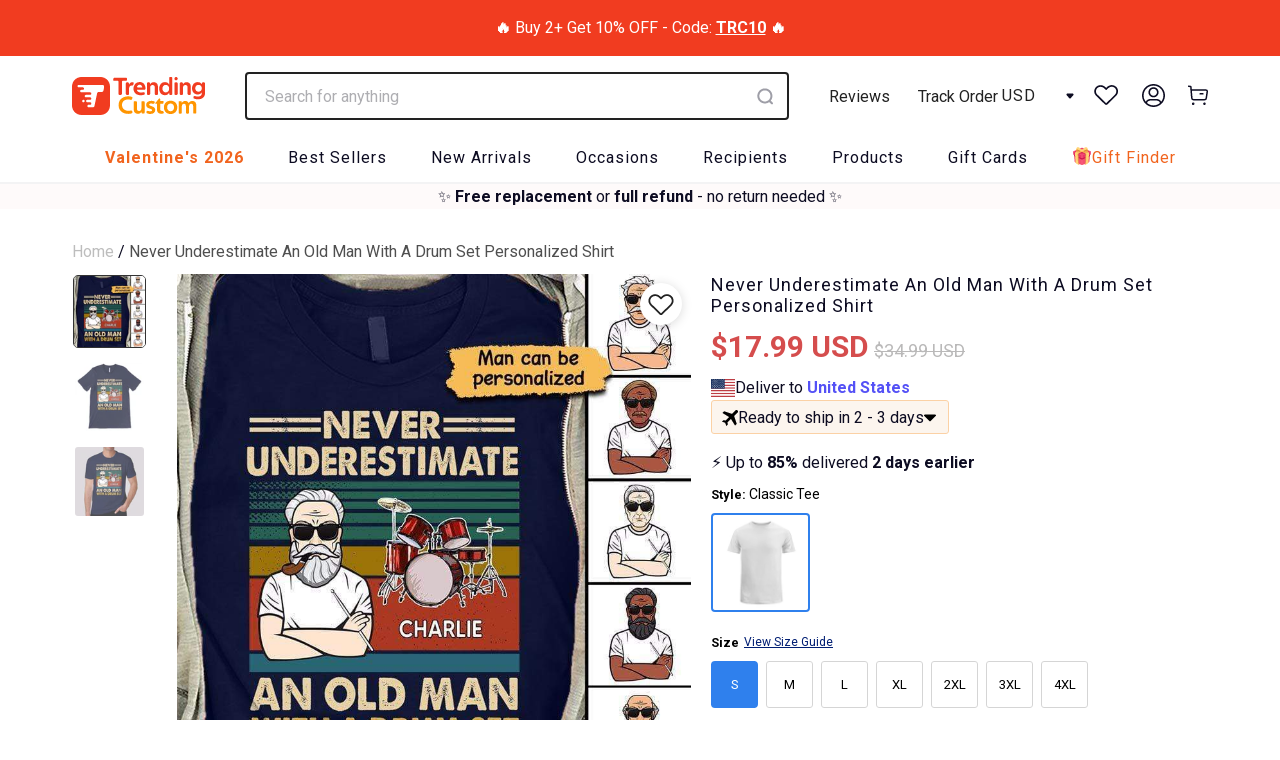

--- FILE ---
content_type: text/html; charset=utf-8
request_url: https://trendingcustom.com/products/neverunderestimateanoldmanwithadrumset-268499
body_size: 108296
content:


 <!DOCTYPE html>
<html lang="en"> <head> <meta name="facebook-domain-verification" content="b4lv6qchrddlkn878a4fe7n0lsmuqe" /> <meta name="google-site-verification" content="-WJZ51JmL3mP9FQyeB6I8UMbwLwVPZb4cFhXzmENT7o" /> <meta name="p:domain_verify" content="837b6ff8118a8ff5a6f458fe858597ef"/> <meta charset="utf-8"> <meta http-equiv="cleartype" content="on"> <meta name="robots" content="index,follow"> <meta name="google-site-verification" content="_MmiHBAcGjR2Q2bJam3PRwql6No6aZRl6i9apd_-OSw" /> <!-- Twitter Metas --> <meta name="twitter:card" content="summary_large_image"> <!-- Mobile Specific Metas --> <meta name="HandheldFriendly" content="True"> <meta name="MobileOptimized" content="320"> <meta name="viewport" content="width=device-width,initial-scale=1,maximum-scale=1,user-scalable=0"> <meta name="theme-color" content="#ffffff"> <meta name="google-site-verification" content="ojWa-LM2XLPbu-UT-ngCt8NsqmpZlgcq8bfQwFwMUSs" /> <title>
    Never Underestimate An Old Man With A Drum Set Personalized Shirt - TrendingCustom</title> <link rel="preconnect dns-prefetch" href="https://fonts.shopifycdn.com" /> <link rel="preconnect dns-prefetch" href="https://cdn.shopify.com" /> <link rel="preconnect dns-prefetch" href="https://v.shopify.com" /> <link rel="preconnect dns-prefetch" href="https://cdn.shopifycloud.com" /> <link rel="preload" href="https://cdnjs.cloudflare.com/ajax/libs/fancybox/3.5.6/jquery.fancybox.css" as="style" onload="this.onload=null;this.rel='stylesheet'"> <script>
      window.TEMPLATE_HANDLE = 'product';</script> <link rel="preconnect dns-prefetch" href="https://productreviews.shopifycdn.com" /> <link href="//trendingcustom.com/cdn/shop/t/57/assets/styles.scss.css?v=108405078785839816971769150236" rel="stylesheet" type="text/css" media="all" /> <link href="//trendingcustom.com/cdn/shop/t/57/assets/bootstrap-grid.css?v=162557523736180625341684321073" rel="stylesheet" type="text/css" media="all" /> <link href="//trendingcustom.com/cdn/shop/t/57/assets/bootstrap-dropdown.scss.css?v=59055098510870184471684321060" rel="stylesheet" type="text/css" media="all" /> <link href="//trendingcustom.com/cdn/shop/t/57/assets/button.scss.css?v=84230025711669027801700284204" rel="stylesheet" type="text/css" media="all" /> <link href="//trendingcustom.com/cdn/shop/t/57/assets/form.scss.css?v=134712407325260061621690014864" rel="stylesheet" type="text/css" media="all" /> <link href="//trendingcustom.com/cdn/shop/t/57/assets/custom-searchanise.scss.css?v=83399744360610626601696233469" rel="stylesheet" type="text/css" media="all" /> <script src="//trendingcustom.com/cdn/shop/t/57/assets/jquery.min.js?v=9503732020592794151684321067"></script> <!-- TrustBox script --> <script type="text/javascript" src="//widget.trustpilot.com/bootstrap/v5/tp.widget.bootstrap.min.js" defer="defer"></script> <!-- End TrustBox script --> <script src="//trendingcustom.com/cdn/shop/t/57/assets/alpine.js?v=40727420686450543221735024713" defer="defer"></script> <script>
      window.lazySizesConfig = window.lazySizesConfig || {};

      lazySizesConfig.expand = 300;
      lazySizesConfig.loadHidden = false;

      /*! lazysizes - v4.1.4 */
      !function(a,b){var c=b(a,a.document);a.lazySizes=c,"object"==typeof module&&module.exports&&(module.exports=c)}(window,function(a,b){"use strict";if(b.getElementsByClassName){var c,d,e=b.documentElement,f=a.Date,g=a.HTMLPictureElement,h="addEventListener",i="getAttribute",j=a[h],k=a.setTimeout,l=a.requestAnimationFrame||k,m=a.requestIdleCallback,n=/^picture$/i,o=["load","error","lazyincluded","_lazyloaded"],p={},q=Array.prototype.forEach,r=function(a,b){return p[b]||(p[b]=new RegExp("(\\s|^)"+b+"(\\s|$)")),p[b].test(a[i]("class")||"")&&p[b]},s=function(a,b){r(a,b)||a.setAttribute("class",(a[i]("class")||"").trim()+" "+b)},t=function(a,b){var c;(c=r(a,b))&&a.setAttribute("class",(a[i]("class")||"").replace(c," "))},u=function(a,b,c){var d=c?h:"removeEventListener";c&&u(a,b),o.forEach(function(c){a[d](c,b)})},v=function(a,d,e,f,g){var h=b.createEvent("Event");return e||(e={}),e.instance=c,h.initEvent(d,!f,!g),h.detail=e,a.dispatchEvent(h),h},w=function(b,c){var e;!g&&(e=a.picturefill||d.pf)?(c&&c.src&&!b[i]("srcset")&&b.setAttribute("srcset",c.src),e({reevaluate:!0,elements:[b]})):c&&c.src&&(b.src=c.src)},x=function(a,b){return(getComputedStyle(a,null)||{})[b]},y=function(a,b,c){for(c=c||a.offsetWidth;c<d.minSize&&b&&!a._lazysizesWidth;)c=b.offsetWidth,b=b.parentNode;return c},z=function(){var a,c,d=[],e=[],f=d,g=function(){var b=f;for(f=d.length?e:d,a=!0,c=!1;b.length;)b.shift()();a=!1},h=function(d,e){a&&!e?d.apply(this,arguments):(f.push(d),c||(c=!0,(b.hidden?k:l)(g)))};return h._lsFlush=g,h}(),A=function(a,b){return b?function(){z(a)}:function(){var b=this,c=arguments;z(function(){a.apply(b,c)})}},B=function(a){var b,c=0,e=d.throttleDelay,g=d.ricTimeout,h=function(){b=!1,c=f.now(),a()},i=m&&g>49?function(){m(h,{timeout:g}),g!==d.ricTimeout&&(g=d.ricTimeout)}:A(function(){k(h)},!0);return function(a){var d;(a=a===!0)&&(g=33),b||(b=!0,d=e-(f.now()-c),0>d&&(d=0),a||9>d?i():k(i,d))}},C=function(a){var b,c,d=99,e=function(){b=null,a()},g=function(){var a=f.now()-c;d>a?k(g,d-a):(m||e)(e)};return function(){c=f.now(),b||(b=k(g,d))}};!function(){var b,c={lazyClass:"lazyload",loadedClass:"lazyloaded",loadingClass:"lazyloading",preloadClass:"lazypreload",errorClass:"lazyerror",autosizesClass:"lazyautosizes",srcAttr:"data-src",srcsetAttr:"data-srcset",sizesAttr:"data-sizes",minSize:40,customMedia:{},init:!0,expFactor:1.5,hFac:.8,loadMode:2,loadHidden:!0,ricTimeout:0,throttleDelay:125};d=a.lazySizesConfig||a.lazysizesConfig||{};for(b in c)b in d||(d[b]=c[b]);a.lazySizesConfig=d,k(function(){d.init&&F()})}();var D=function(){var g,l,m,o,p,y,D,F,G,H,I,J,K,L,M=/^img$/i,N=/^iframe$/i,O="onscroll"in a&&!/(gle|ing)bot/.test(navigator.userAgent),P=0,Q=0,R=0,S=-1,T=function(a){R--,a&&a.target&&u(a.target,T),(!a||0>R||!a.target)&&(R=0)},U=function(a,c){var d,f=a,g="hidden"==x(b.body,"visibility")||"hidden"!=x(a.parentNode,"visibility")&&"hidden"!=x(a,"visibility");for(F-=c,I+=c,G-=c,H+=c;g&&(f=f.offsetParent)&&f!=b.body&&f!=e;)g=(x(f,"opacity")||1)>0,g&&"visible"!=x(f,"overflow")&&(d=f.getBoundingClientRect(),g=H>d.left&&G<d.right&&I>d.top-1&&F<d.bottom+1);return g},V=function(){var a,f,h,j,k,m,n,p,q,r=c.elements;if((o=d.loadMode)&&8>R&&(a=r.length)){f=0,S++,null==K&&("expand"in d||(d.expand=e.clientHeight>500&&e.clientWidth>500?500:370),J=d.expand,K=J*d.expFactor),K>Q&&1>R&&S>2&&o>2&&!b.hidden?(Q=K,S=0):Q=o>1&&S>1&&6>R?J:P;for(;a>f;f++)if(r[f]&&!r[f]._lazyRace)if(O)if((p=r[f][i]("data-expand"))&&(m=1*p)||(m=Q),q!==m&&(y=innerWidth+m*L,D=innerHeight+m,n=-1*m,q=m),h=r[f].getBoundingClientRect(),(I=h.bottom)>=n&&(F=h.top)<=D&&(H=h.right)>=n*L&&(G=h.left)<=y&&(I||H||G||F)&&(d.loadHidden||"hidden"!=x(r[f],"visibility"))&&(l&&3>R&&!p&&(3>o||4>S)||U(r[f],m))){if(ba(r[f]),k=!0,R>9)break}else!k&&l&&!j&&4>R&&4>S&&o>2&&(g[0]||d.preloadAfterLoad)&&(g[0]||!p&&(I||H||G||F||"auto"!=r[f][i](d.sizesAttr)))&&(j=g[0]||r[f]);else ba(r[f]);j&&!k&&ba(j)}},W=B(V),X=function(a){s(a.target,d.loadedClass),t(a.target,d.loadingClass),u(a.target,Z),v(a.target,"lazyloaded")},Y=A(X),Z=function(a){Y({target:a.target})},$=function(a,b){try{a.contentWindow.location.replace(b)}catch(c){a.src=b}},_=function(a){var b,c=a[i](d.srcsetAttr);(b=d.customMedia[a[i]("data-media")||a[i]("media")])&&a.setAttribute("media",b),c&&a.setAttribute("srcset",c)},aa=A(function(a,b,c,e,f){var g,h,j,l,o,p;(o=v(a,"lazybeforeunveil",b)).defaultPrevented||(e&&(c?s(a,d.autosizesClass):a.setAttribute("sizes",e)),h=a[i](d.srcsetAttr),g=a[i](d.srcAttr),f&&(j=a.parentNode,l=j&&n.test(j.nodeName||"")),p=b.firesLoad||"src"in a&&(h||g||l),o={target:a},p&&(u(a,T,!0),clearTimeout(m),m=k(T,2500),s(a,d.loadingClass),u(a,Z,!0)),l&&q.call(j.getElementsByTagName("source"),_),h?a.setAttribute("srcset",h):g&&!l&&(N.test(a.nodeName)?$(a,g):a.src=g),f&&(h||l)&&w(a,{src:g})),a._lazyRace&&delete a._lazyRace,t(a,d.lazyClass),z(function(){(!p||a.complete&&a.naturalWidth>1)&&(p?T(o):R--,X(o))},!0)}),ba=function(a){var b,c=M.test(a.nodeName),e=c&&(a[i](d.sizesAttr)||a[i]("sizes")),f="auto"==e;(!f&&l||!c||!a[i]("src")&&!a.srcset||a.complete||r(a,d.errorClass)||!r(a,d.lazyClass))&&(b=v(a,"lazyunveilread").detail,f&&E.updateElem(a,!0,a.offsetWidth),a._lazyRace=!0,R++,aa(a,b,f,e,c))},ca=function(){if(!l){if(f.now()-p<999)return void k(ca,999);var a=C(function(){d.loadMode=3,W()});l=!0,d.loadMode=3,W(),j("scroll",function(){3==d.loadMode&&(d.loadMode=2),a()},!0)}};return{_:function(){p=f.now(),c.elements=b.getElementsByClassName(d.lazyClass),g=b.getElementsByClassName(d.lazyClass+" "+d.preloadClass),L=d.hFac,j("scroll",W,!0),j("resize",W,!0),a.MutationObserver?new MutationObserver(W).observe(e,{childList:!0,subtree:!0,attributes:!0}):(e[h]("DOMNodeInserted",W,!0),e[h]("DOMAttrModified",W,!0),setInterval(W,999)),j("hashchange",W,!0),["focus","mouseover","click","load","transitionend","animationend","webkitAnimationEnd"].forEach(function(a){b[h](a,W,!0)}),/d$|^c/.test(b.readyState)?ca():(j("load",ca),b[h]("DOMContentLoaded",W),k(ca,2e4)),c.elements.length?(V(),z._lsFlush()):W()},checkElems:W,unveil:ba}}(),E=function(){var a,c=A(function(a,b,c,d){var e,f,g;if(a._lazysizesWidth=d,d+="px",a.setAttribute("sizes",d),n.test(b.nodeName||""))for(e=b.getElementsByTagName("source"),f=0,g=e.length;g>f;f++)e[f].setAttribute("sizes",d);c.detail.dataAttr||w(a,c.detail)}),e=function(a,b,d){var e,f=a.parentNode;f&&(d=y(a,f,d),e=v(a,"lazybeforesizes",{width:d,dataAttr:!!b}),e.defaultPrevented||(d=e.detail.width,d&&d!==a._lazysizesWidth&&c(a,f,e,d)))},f=function(){var b,c=a.length;if(c)for(b=0;c>b;b++)e(a[b])},g=C(f);return{_:function(){a=b.getElementsByClassName(d.autosizesClass),j("resize",g)},checkElems:g,updateElem:e}}(),F=function(){F.i||(F.i=!0,E._(),D._())};return c={cfg:d,autoSizer:E,loader:D,init:F,uP:w,aC:s,rC:t,hC:r,fire:v,gW:y,rAF:z}}});

      /*! lazysizes - v4.1.4 */
      !function(a,b){var c=function(){b(a.lazySizes),a.removeEventListener("lazyunveilread",c,!0)};b=b.bind(null,a,a.document),"object"==typeof module&&module.exports?b(require("lazysizes")):a.lazySizes?c():a.addEventListener("lazyunveilread",c,!0)}(window,function(a,b,c){"use strict";function d(){this.ratioElems=b.getElementsByClassName("lazyaspectratio"),this._setupEvents(),this.processImages()}if(a.addEventListener){var e,f,g,h=Array.prototype.forEach,i=/^picture$/i,j="data-aspectratio",k="img["+j+"]",l=function(b){return a.matchMedia?(l=function(a){return!a||(matchMedia(a)||{}).matches})(b):a.Modernizr&&Modernizr.mq?!b||Modernizr.mq(b):!b},m=c.aC,n=c.rC,o=c.cfg;d.prototype={_setupEvents:function(){var a=this,c=function(b){b.naturalWidth<36?a.addAspectRatio(b,!0):a.removeAspectRatio(b,!0)},d=function(){a.processImages()};b.addEventListener("load",function(a){a.target.getAttribute&&a.target.getAttribute(j)&&c(a.target)},!0),addEventListener("resize",function(){var b,d=function(){h.call(a.ratioElems,c)};return function(){clearTimeout(b),b=setTimeout(d,99)}}()),b.addEventListener("DOMContentLoaded",d),addEventListener("load",d)},processImages:function(a){var c,d;a||(a=b),c="length"in a&&!a.nodeName?a:a.querySelectorAll(k);for(d=0;d<c.length;d++)c[d].naturalWidth>36?this.removeAspectRatio(c[d]):this.addAspectRatio(c[d])},getSelectedRatio:function(a){var b,c,d,e,f,g=a.parentNode;if(g&&i.test(g.nodeName||""))for(d=g.getElementsByTagName("source"),b=0,c=d.length;c>b;b++)if(e=d[b].getAttribute("data-media")||d[b].getAttribute("media"),o.customMedia[e]&&(e=o.customMedia[e]),l(e)){f=d[b].getAttribute(j);break}return f||a.getAttribute(j)||""},parseRatio:function(){var a=/^\s*([+\d\.]+)(\s*[\/x]\s*([+\d\.]+))?\s*$/,b={};return function(c){var d;return!b[c]&&(d=c.match(a))&&(d[3]?b[c]=d[1]/d[3]:b[c]=1*d[1]),b[c]}}(),addAspectRatio:function(b,c){var d,e=b.offsetWidth,f=b.offsetHeight;return c||m(b,"lazyaspectratio"),36>e&&0>=f?void((e||f&&a.console)&&console.log("Define width or height of image, so we can calculate the other dimension")):(d=this.getSelectedRatio(b),d=this.parseRatio(d),void(d&&(e?b.style.height=e/d+"px":b.style.width=f*d+"px")))},removeAspectRatio:function(a){n(a,"lazyaspectratio"),a.style.height="",a.style.width="",a.removeAttribute(j)}},f=function(){g=a.jQuery||a.Zepto||a.shoestring||a.$,g&&g.fn&&!g.fn.imageRatio&&g.fn.filter&&g.fn.add&&g.fn.find?g.fn.imageRatio=function(){return e.processImages(this.find(k).add(this.filter(k))),this}:g=!1},f(),setTimeout(f),e=new d,a.imageRatio=e,"object"==typeof module&&module.exports?module.exports=e:"function"==typeof define&&define.amd&&define(e)}});

      /*! lazysizes - v4.1.5 */
      !function(a,b){var c=function(){b(a.lazySizes),a.removeEventListener("lazyunveilread",c,!0)};b=b.bind(null,a,a.document),"object"==typeof module&&module.exports?b(require("lazysizes")):a.lazySizes?c():a.addEventListener("lazyunveilread",c,!0)}(window,function(a,b,c){"use strict";if(a.addEventListener){var d=/\s+/g,e=/\s*\|\s+|\s+\|\s*/g,f=/^(.+?)(?:\s+\[\s*(.+?)\s*\])(?:\s+\[\s*(.+?)\s*\])?$/,g=/^\s*\(*\s*type\s*:\s*(.+?)\s*\)*\s*$/,h=/\(|\)|'/,i={contain:1,cover:1},j=function(a){var b=c.gW(a,a.parentNode);return(!a._lazysizesWidth||b>a._lazysizesWidth)&&(a._lazysizesWidth=b),a._lazysizesWidth},k=function(a){var b;return b=(getComputedStyle(a)||{getPropertyValue:function(){}}).getPropertyValue("background-size"),!i[b]&&i[a.style.backgroundSize]&&(b=a.style.backgroundSize),b},l=function(a,b){if(b){var c=b.match(g);c&&c[1]?a.setAttribute("type",c[1]):a.setAttribute("media",lazySizesConfig.customMedia[b]||b)}},m=function(a,c,g){var h=b.createElement("picture"),i=c.getAttribute(lazySizesConfig.sizesAttr),j=c.getAttribute("data-ratio"),k=c.getAttribute("data-optimumx");c._lazybgset&&c._lazybgset.parentNode==c&&c.removeChild(c._lazybgset),Object.defineProperty(g,"_lazybgset",{value:c,writable:!0}),Object.defineProperty(c,"_lazybgset",{value:h,writable:!0}),a=a.replace(d," ").split(e),h.style.display="none",g.className=lazySizesConfig.lazyClass,1!=a.length||i||(i="auto"),a.forEach(function(a){var c,d=b.createElement("source");i&&"auto"!=i&&d.setAttribute("sizes",i),(c=a.match(f))?(d.setAttribute(lazySizesConfig.srcsetAttr,c[1]),l(d,c[2]),l(d,c[3])):d.setAttribute(lazySizesConfig.srcsetAttr,a),h.appendChild(d)}),i&&(g.setAttribute(lazySizesConfig.sizesAttr,i),c.removeAttribute(lazySizesConfig.sizesAttr),c.removeAttribute("sizes")),k&&g.setAttribute("data-optimumx",k),j&&g.setAttribute("data-ratio",j),h.appendChild(g),c.appendChild(h)},n=function(a){if(a.target._lazybgset){var b=a.target,d=b._lazybgset,e=b.currentSrc||b.src;if(e){var f=c.fire(d,"bgsetproxy",{src:e,useSrc:h.test(e)?JSON.stringify(e):e});f.defaultPrevented||(d.style.backgroundImage="url("+f.detail.useSrc+")")}b._lazybgsetLoading&&(c.fire(d,"_lazyloaded",{},!1,!0),delete b._lazybgsetLoading)}};addEventListener("lazybeforeunveil",function(a){var d,e,f;!a.defaultPrevented&&(d=a.target.getAttribute("data-bgset"))&&(f=a.target,e=b.createElement("img"),e.alt="",e._lazybgsetLoading=!0,a.detail.firesLoad=!0,m(d,f,e),setTimeout(function(){c.loader.unveil(e),c.rAF(function(){c.fire(e,"_lazyloaded",{},!0,!0),e.complete&&n({target:e})})}))}),b.addEventListener("load",n,!0),a.addEventListener("lazybeforesizes",function(a){if(a.detail.instance==c&&a.target._lazybgset&&a.detail.dataAttr){var b=a.target._lazybgset,d=k(b);i[d]&&(a.target._lazysizesParentFit=d,c.rAF(function(){a.target.setAttribute("data-parent-fit",d),a.target._lazysizesParentFit&&delete a.target._lazysizesParentFit}))}},!0),b.documentElement.addEventListener("lazybeforesizes",function(a){!a.defaultPrevented&&a.target._lazybgset&&a.detail.instance==c&&(a.detail.width=j(a.target._lazybgset))})}});</script> <meta name="description" content="It’s not easy to satisfy everyone when it comes to apparel, especially when choosing one as a gift - unless you opt for our personalized apparel. A personalized shirt is a perfect gift for all occasions and makes your loved one feel even more special.  Product details: 100% cotton (99% for ash/grey colors, 50% for hood" /> <link rel="shortcut icon" type="image/x-icon" href="//trendingcustom.com/cdn/shop/files/favicon_180x180.png?v=1649814488"> <link rel="apple-touch-icon" href="//trendingcustom.com/cdn/shop/files/favicon_180x180.png?v=1649814488"/> <link rel="apple-touch-icon" sizes="57x57" href="//trendingcustom.com/cdn/shop/files/favicon_57x57.png?v=1649814488"/> <link rel="apple-touch-icon" sizes="60x60" href="//trendingcustom.com/cdn/shop/files/favicon_60x60.png?v=1649814488"/> <link rel="apple-touch-icon" sizes="72x72" href="//trendingcustom.com/cdn/shop/files/favicon_72x72.png?v=1649814488"/> <link rel="apple-touch-icon" sizes="76x76" href="//trendingcustom.com/cdn/shop/files/favicon_76x76.png?v=1649814488"/> <link rel="apple-touch-icon" sizes="114x114" href="//trendingcustom.com/cdn/shop/files/favicon_114x114.png?v=1649814488"/> <link rel="apple-touch-icon" sizes="180x180" href="//trendingcustom.com/cdn/shop/files/favicon_180x180.png?v=1649814488"/> <link rel="apple-touch-icon" sizes="228x228" href="//trendingcustom.com/cdn/shop/files/favicon_228x228.png?v=1649814488"/> <link rel="canonical" href="https://trendingcustom.com/products/neverunderestimateanoldmanwithadrumset-268499" /> <script>window.performance && window.performance.mark && window.performance.mark('shopify.content_for_header.start');</script><meta id="shopify-digital-wallet" name="shopify-digital-wallet" content="/63808110834/digital_wallets/dialog">
<meta name="shopify-checkout-api-token" content="1cd430ae1364a7ca7be128fe2a99c252">
<meta id="in-context-paypal-metadata" data-shop-id="63808110834" data-venmo-supported="false" data-environment="production" data-locale="en_US" data-paypal-v4="true" data-currency="USD">
<link rel="alternate" hreflang="x-default" href="https://trendingcustom.com/products/neverunderestimateanoldmanwithadrumset-268499">
<link rel="alternate" hreflang="en-CA" href="https://trendingcustom.com/en-ca/products/neverunderestimateanoldmanwithadrumset-268499">
<link rel="alternate" hreflang="en-AU" href="https://trendingcustom.com/en-au/products/neverunderestimateanoldmanwithadrumset-268499">
<link rel="alternate" hreflang="en-GB" href="https://trendingcustom.com/en-gb/products/neverunderestimateanoldmanwithadrumset-268499">
<link rel="alternate" hreflang="en-US" href="https://trendingcustom.com/products/neverunderestimateanoldmanwithadrumset-268499">
<link rel="alternate" type="application/json+oembed" href="https://trendingcustom.com/products/neverunderestimateanoldmanwithadrumset-268499.oembed">
<script async="async" src="/checkouts/internal/preloads.js?locale=en-US"></script>
<link rel="preconnect" href="https://shop.app" crossorigin="anonymous">
<script async="async" src="https://shop.app/checkouts/internal/preloads.js?locale=en-US&shop_id=63808110834" crossorigin="anonymous"></script>
<script id="apple-pay-shop-capabilities" type="application/json">{"shopId":63808110834,"countryCode":"US","currencyCode":"USD","merchantCapabilities":["supports3DS"],"merchantId":"gid:\/\/shopify\/Shop\/63808110834","merchantName":"TrendingCustom","requiredBillingContactFields":["postalAddress","email","phone"],"requiredShippingContactFields":["postalAddress","email","phone"],"shippingType":"shipping","supportedNetworks":["visa","masterCard","amex","discover","elo","jcb"],"total":{"type":"pending","label":"TrendingCustom","amount":"1.00"},"shopifyPaymentsEnabled":true,"supportsSubscriptions":true}</script>
<script id="shopify-features" type="application/json">{"accessToken":"1cd430ae1364a7ca7be128fe2a99c252","betas":["rich-media-storefront-analytics"],"domain":"trendingcustom.com","predictiveSearch":true,"shopId":63808110834,"locale":"en"}</script>
<script>var Shopify = Shopify || {};
Shopify.shop = "dreamgifters.myshopify.com";
Shopify.locale = "en";
Shopify.currency = {"active":"USD","rate":"1.0"};
Shopify.country = "US";
Shopify.theme = {"name":"TrendingCustom Upsell 170523","id":136496677106,"schema_name":"Turbo","schema_version":"4.1.2","theme_store_id":null,"role":"main"};
Shopify.theme.handle = "null";
Shopify.theme.style = {"id":null,"handle":null};
Shopify.cdnHost = "trendingcustom.com/cdn";
Shopify.routes = Shopify.routes || {};
Shopify.routes.root = "/";</script>
<script type="module">!function(o){(o.Shopify=o.Shopify||{}).modules=!0}(window);</script>
<script>!function(o){function n(){var o=[];function n(){o.push(Array.prototype.slice.apply(arguments))}return n.q=o,n}var t=o.Shopify=o.Shopify||{};t.loadFeatures=n(),t.autoloadFeatures=n()}(window);</script>
<script>
  window.ShopifyPay = window.ShopifyPay || {};
  window.ShopifyPay.apiHost = "shop.app\/pay";
  window.ShopifyPay.redirectState = null;
</script>
<script id="shop-js-analytics" type="application/json">{"pageType":"product"}</script>
<script defer="defer" async type="module" src="//trendingcustom.com/cdn/shopifycloud/shop-js/modules/v2/client.init-shop-cart-sync_BT-GjEfc.en.esm.js"></script>
<script defer="defer" async type="module" src="//trendingcustom.com/cdn/shopifycloud/shop-js/modules/v2/chunk.common_D58fp_Oc.esm.js"></script>
<script defer="defer" async type="module" src="//trendingcustom.com/cdn/shopifycloud/shop-js/modules/v2/chunk.modal_xMitdFEc.esm.js"></script>
<script type="module">
  await import("//trendingcustom.com/cdn/shopifycloud/shop-js/modules/v2/client.init-shop-cart-sync_BT-GjEfc.en.esm.js");
await import("//trendingcustom.com/cdn/shopifycloud/shop-js/modules/v2/chunk.common_D58fp_Oc.esm.js");
await import("//trendingcustom.com/cdn/shopifycloud/shop-js/modules/v2/chunk.modal_xMitdFEc.esm.js");

  window.Shopify.SignInWithShop?.initShopCartSync?.({"fedCMEnabled":true,"windoidEnabled":true});

</script>
<script>
  window.Shopify = window.Shopify || {};
  if (!window.Shopify.featureAssets) window.Shopify.featureAssets = {};
  window.Shopify.featureAssets['shop-js'] = {"shop-cart-sync":["modules/v2/client.shop-cart-sync_DZOKe7Ll.en.esm.js","modules/v2/chunk.common_D58fp_Oc.esm.js","modules/v2/chunk.modal_xMitdFEc.esm.js"],"init-fed-cm":["modules/v2/client.init-fed-cm_B6oLuCjv.en.esm.js","modules/v2/chunk.common_D58fp_Oc.esm.js","modules/v2/chunk.modal_xMitdFEc.esm.js"],"shop-cash-offers":["modules/v2/client.shop-cash-offers_D2sdYoxE.en.esm.js","modules/v2/chunk.common_D58fp_Oc.esm.js","modules/v2/chunk.modal_xMitdFEc.esm.js"],"shop-login-button":["modules/v2/client.shop-login-button_QeVjl5Y3.en.esm.js","modules/v2/chunk.common_D58fp_Oc.esm.js","modules/v2/chunk.modal_xMitdFEc.esm.js"],"pay-button":["modules/v2/client.pay-button_DXTOsIq6.en.esm.js","modules/v2/chunk.common_D58fp_Oc.esm.js","modules/v2/chunk.modal_xMitdFEc.esm.js"],"shop-button":["modules/v2/client.shop-button_DQZHx9pm.en.esm.js","modules/v2/chunk.common_D58fp_Oc.esm.js","modules/v2/chunk.modal_xMitdFEc.esm.js"],"avatar":["modules/v2/client.avatar_BTnouDA3.en.esm.js"],"init-windoid":["modules/v2/client.init-windoid_CR1B-cfM.en.esm.js","modules/v2/chunk.common_D58fp_Oc.esm.js","modules/v2/chunk.modal_xMitdFEc.esm.js"],"init-shop-for-new-customer-accounts":["modules/v2/client.init-shop-for-new-customer-accounts_C_vY_xzh.en.esm.js","modules/v2/client.shop-login-button_QeVjl5Y3.en.esm.js","modules/v2/chunk.common_D58fp_Oc.esm.js","modules/v2/chunk.modal_xMitdFEc.esm.js"],"init-shop-email-lookup-coordinator":["modules/v2/client.init-shop-email-lookup-coordinator_BI7n9ZSv.en.esm.js","modules/v2/chunk.common_D58fp_Oc.esm.js","modules/v2/chunk.modal_xMitdFEc.esm.js"],"init-shop-cart-sync":["modules/v2/client.init-shop-cart-sync_BT-GjEfc.en.esm.js","modules/v2/chunk.common_D58fp_Oc.esm.js","modules/v2/chunk.modal_xMitdFEc.esm.js"],"shop-toast-manager":["modules/v2/client.shop-toast-manager_DiYdP3xc.en.esm.js","modules/v2/chunk.common_D58fp_Oc.esm.js","modules/v2/chunk.modal_xMitdFEc.esm.js"],"init-customer-accounts":["modules/v2/client.init-customer-accounts_D9ZNqS-Q.en.esm.js","modules/v2/client.shop-login-button_QeVjl5Y3.en.esm.js","modules/v2/chunk.common_D58fp_Oc.esm.js","modules/v2/chunk.modal_xMitdFEc.esm.js"],"init-customer-accounts-sign-up":["modules/v2/client.init-customer-accounts-sign-up_iGw4briv.en.esm.js","modules/v2/client.shop-login-button_QeVjl5Y3.en.esm.js","modules/v2/chunk.common_D58fp_Oc.esm.js","modules/v2/chunk.modal_xMitdFEc.esm.js"],"shop-follow-button":["modules/v2/client.shop-follow-button_CqMgW2wH.en.esm.js","modules/v2/chunk.common_D58fp_Oc.esm.js","modules/v2/chunk.modal_xMitdFEc.esm.js"],"checkout-modal":["modules/v2/client.checkout-modal_xHeaAweL.en.esm.js","modules/v2/chunk.common_D58fp_Oc.esm.js","modules/v2/chunk.modal_xMitdFEc.esm.js"],"shop-login":["modules/v2/client.shop-login_D91U-Q7h.en.esm.js","modules/v2/chunk.common_D58fp_Oc.esm.js","modules/v2/chunk.modal_xMitdFEc.esm.js"],"lead-capture":["modules/v2/client.lead-capture_BJmE1dJe.en.esm.js","modules/v2/chunk.common_D58fp_Oc.esm.js","modules/v2/chunk.modal_xMitdFEc.esm.js"],"payment-terms":["modules/v2/client.payment-terms_Ci9AEqFq.en.esm.js","modules/v2/chunk.common_D58fp_Oc.esm.js","modules/v2/chunk.modal_xMitdFEc.esm.js"]};
</script>
<script>(function() {
  var isLoaded = false;
  function asyncLoad() {
    if (isLoaded) return;
    isLoaded = true;
    var urls = ["https:\/\/loox.io\/widget\/VJ-0ylKMNh\/loox.1650036941426.js?shop=dreamgifters.myshopify.com","https:\/\/assets.smartwishlist.webmarked.net\/static\/v6\/smartwishlist.js?shop=dreamgifters.myshopify.com","https:\/\/reconvert-cdn.com\/assets\/js\/store_reconvert_node.js?v=2\u0026scid=Zjk1OTk1ZDViZjVlZWU5N2ViOGNmZGU2YzgyNzYwN2UuZThlOTI5ODgwMGIzYTAwNzU4NWZkNzk0MjY5MDZkZGU=\u0026shop=dreamgifters.myshopify.com","https:\/\/cdn2.recomaticapp.com\/assets\/recomatic2-2-063abcd3484bd44647516b2fbc04d61d093e4d399cd4d8c1c7b1a611231b9a80.js?shop=dreamgifters.myshopify.com","https:\/\/d18eg7dreypte5.cloudfront.net\/browse-abandonment\/smsbump_timer.js?shop=dreamgifters.myshopify.com","https:\/\/searchanise-ef84.kxcdn.com\/widgets\/shopify\/init.js?a=4G6Z5P6y9Y\u0026shop=dreamgifters.myshopify.com"];
    for (var i = 0; i <urls.length; i++) {
      var s = document.createElement('script');
      s.type = 'text/javascript';
      s.async = true;
      s.src = urls[i];
      var x = document.getElementsByTagName('script')[0];
      x.parentNode.insertBefore(s, x);
    }
  };
  if(window.attachEvent) {
    window.attachEvent('onload', asyncLoad);
  } else {
    window.addEventListener('load', asyncLoad, false);
  }
})();</script>
<script id="__st">var __st={"a":63808110834,"offset":-28800,"reqid":"28a47c00-b365-4d7c-bdbb-fa29fbbbdd0b-1769272936","pageurl":"trendingcustom.com\/products\/neverunderestimateanoldmanwithadrumset-268499","u":"1a4b39ef456e","p":"product","rtyp":"product","rid":7669821145330};</script>
<script>window.ShopifyPaypalV4VisibilityTracking = true;</script>
<script id="form-persister">!function(){'use strict';const t='contact',e='new_comment',n=[[t,t],['blogs',e],['comments',e],[t,'customer']],o='password',r='form_key',c=['recaptcha-v3-token','g-recaptcha-response','h-captcha-response',o],s=()=>{try{return window.sessionStorage}catch{return}},i='__shopify_v',u=t=>t.elements[r],a=function(){const t=[...n].map((([t,e])=>`form[action*='/${t}']:not([data-nocaptcha='true']) input[name='form_type'][value='${e}']`)).join(',');var e;return e=t,()=>e?[...document.querySelectorAll(e)].map((t=>t.form)):[]}();function m(t){const e=u(t);a().includes(t)&&(!e||!e.value)&&function(t){try{if(!s())return;!function(t){const e=s();if(!e)return;const n=u(t);if(!n)return;const o=n.value;o&&e.removeItem(o)}(t);const e=Array.from(Array(32),(()=>Math.random().toString(36)[2])).join('');!function(t,e){u(t)||t.append(Object.assign(document.createElement('input'),{type:'hidden',name:r})),t.elements[r].value=e}(t,e),function(t,e){const n=s();if(!n)return;const r=[...t.querySelectorAll(`input[type='${o}']`)].map((({name:t})=>t)),u=[...c,...r],a={};for(const[o,c]of new FormData(t).entries())u.includes(o)||(a[o]=c);n.setItem(e,JSON.stringify({[i]:1,action:t.action,data:a}))}(t,e)}catch(e){console.error('failed to persist form',e)}}(t)}const f=t=>{if('true'===t.dataset.persistBound)return;const e=function(t,e){const n=function(t){return'function'==typeof t.submit?t.submit:HTMLFormElement.prototype.submit}(t).bind(t);return function(){let t;return()=>{t||(t=!0,(()=>{try{e(),n()}catch(t){(t=>{console.error('form submit failed',t)})(t)}})(),setTimeout((()=>t=!1),250))}}()}(t,(()=>{m(t)}));!function(t,e){if('function'==typeof t.submit&&'function'==typeof e)try{t.submit=e}catch{}}(t,e),t.addEventListener('submit',(t=>{t.preventDefault(),e()})),t.dataset.persistBound='true'};!function(){function t(t){const e=(t=>{const e=t.target;return e instanceof HTMLFormElement?e:e&&e.form})(t);e&&m(e)}document.addEventListener('submit',t),document.addEventListener('DOMContentLoaded',(()=>{const e=a();for(const t of e)f(t);var n;n=document.body,new window.MutationObserver((t=>{for(const e of t)if('childList'===e.type&&e.addedNodes.length)for(const t of e.addedNodes)1===t.nodeType&&'FORM'===t.tagName&&a().includes(t)&&f(t)})).observe(n,{childList:!0,subtree:!0,attributes:!1}),document.removeEventListener('submit',t)}))}()}();</script>
<script integrity="sha256-4kQ18oKyAcykRKYeNunJcIwy7WH5gtpwJnB7kiuLZ1E=" data-source-attribution="shopify.loadfeatures" defer="defer" src="//trendingcustom.com/cdn/shopifycloud/storefront/assets/storefront/load_feature-a0a9edcb.js" crossorigin="anonymous"></script>
<script crossorigin="anonymous" defer="defer" src="//trendingcustom.com/cdn/shopifycloud/storefront/assets/shopify_pay/storefront-65b4c6d7.js?v=20250812"></script>
<script data-source-attribution="shopify.dynamic_checkout.dynamic.init">var Shopify=Shopify||{};Shopify.PaymentButton=Shopify.PaymentButton||{isStorefrontPortableWallets:!0,init:function(){window.Shopify.PaymentButton.init=function(){};var t=document.createElement("script");t.src="https://trendingcustom.com/cdn/shopifycloud/portable-wallets/latest/portable-wallets.en.js",t.type="module",document.head.appendChild(t)}};
</script>
<script data-source-attribution="shopify.dynamic_checkout.buyer_consent">
  function portableWalletsHideBuyerConsent(e){var t=document.getElementById("shopify-buyer-consent"),n=document.getElementById("shopify-subscription-policy-button");t&&n&&(t.classList.add("hidden"),t.setAttribute("aria-hidden","true"),n.removeEventListener("click",e))}function portableWalletsShowBuyerConsent(e){var t=document.getElementById("shopify-buyer-consent"),n=document.getElementById("shopify-subscription-policy-button");t&&n&&(t.classList.remove("hidden"),t.removeAttribute("aria-hidden"),n.addEventListener("click",e))}window.Shopify?.PaymentButton&&(window.Shopify.PaymentButton.hideBuyerConsent=portableWalletsHideBuyerConsent,window.Shopify.PaymentButton.showBuyerConsent=portableWalletsShowBuyerConsent);
</script>
<script data-source-attribution="shopify.dynamic_checkout.cart.bootstrap">document.addEventListener("DOMContentLoaded",(function(){function t(){return document.querySelector("shopify-accelerated-checkout-cart, shopify-accelerated-checkout")}if(t())Shopify.PaymentButton.init();else{new MutationObserver((function(e,n){t()&&(Shopify.PaymentButton.init(),n.disconnect())})).observe(document.body,{childList:!0,subtree:!0})}}));
</script>
<link id="shopify-accelerated-checkout-styles" rel="stylesheet" media="screen" href="https://trendingcustom.com/cdn/shopifycloud/portable-wallets/latest/accelerated-checkout-backwards-compat.css" crossorigin="anonymous">
<style id="shopify-accelerated-checkout-cart">
        #shopify-buyer-consent {
  margin-top: 1em;
  display: inline-block;
  width: 100%;
}

#shopify-buyer-consent.hidden {
  display: none;
}

#shopify-subscription-policy-button {
  background: none;
  border: none;
  padding: 0;
  text-decoration: underline;
  font-size: inherit;
  cursor: pointer;
}

#shopify-subscription-policy-button::before {
  box-shadow: none;
}

      </style>

<script>window.performance && window.performance.mark && window.performance.mark('shopify.content_for_header.end');</script>


    
    

    
<script>window.__pagefly_analytics_settings__ = {"acceptTracking":true};</script> <!-- Google Ads Remarketing Tag By FeedArmy Version 2.11 START --> <!-- FeedArmy tutorial found at https://feedarmy.com/kb/adding-google-adwords-remarketing-tag-to-shopify/ --> <!-- CODE SETTINGS START --> <!-- CODE SETTINGS START --> <!-- Please add your Google Ads Audience Source Tag ID --> <!-- Please add your alpha2 code, you can find it here: https://help.shopify.com/en/api/custom-storefronts/storefront-api/reference/enum/countrycode --> <!-- if you have prices such as 1,000.00 set below to true, if you have prices such as 1.000,00 set below to false --> <!-- set your product id values are default, product_id, parent_id, sku--> <!-- CODE SETTINGS END --> <!-- CODE SETTINGS END --> <!-- ------------------------------------ --> <!-- DO NOT EDIT ANYTHING BELOW THIS LINE --> <!-- Global site tag (gtag.js) - Ads. --> <script async src="https://www.googletagmanager.com/gtag/js?id=AW-635114503"></script> <script>
      window.dataLayer = window.dataLayer || [];
      function gtag(){dataLayer.push(arguments);}
      gtag('js', new Date());
      gtag('config', 'AW-635114503');</script> <!-- Global site tag (gtag.js) - Ads. --> <script>
      gtag('event', 'view_item', {
           'send_to': 'AW-635114503',
           'value': 17.99,
           
           'items': [{
           
           'id': 'shopify_US_7669821145330_43153306779890',
           
            'product_id': 7669821145330,
           'google_business_vertical': 'retail'
           }]
           
           });</script> <!-- Google Ads Remarketing Tag By FeedArmy Version 2.11 END --> <script async type='text/javascript' src='https://cdn2.recomaticapp.com/assets/recomatic2-2-063abcd3484bd44647516b2fbc04d61d093e4d399cd4d8c1c7b1a611231b9a80.js'></script>



	<script>var loox_global_hash = '1769271439762';</script><style>.loox-reviews-default { max-width: 1200px; margin: 0 auto; }.loox-rating .loox-icon { color:#EBBF20; }
:root { --lxs-rating-icon-color: #EBBF20; }</style> <!-- Google Tag Manager -->
<script>(function(w,d,s,l,i){w[l]=w[l]||[];w[l].push({'gtm.start':
new Date().getTime(),event:'gtm.js'});var f=d.getElementsByTagName(s)[0],
j=d.createElement(s),dl=l!='dataLayer'?'&l='+l:'';j.async=true;j.src=
'https://www.googletagmanager.com/gtm.js?id='+i+dl;f.parentNode.insertBefore(j,f);
})(window,document,'script','dataLayer','GTM-P6MZTBW');</script>
<!-- End Google Tag Manager -->
    
<!-- Hotjar Tracking Code for https://trendingcustom.com/ -->
<script>
    (function(h,o,t,j,a,r){
        h.hj=h.hj||function(){(h.hj.q=h.hj.q||[]).push(arguments)};
        h._hjSettings={hjid:2008795,hjsv:6};
        a=o.getElementsByTagName('head')[0];
        r=o.createElement('script');r.async=1;
        r.src=t+h._hjSettings.hjid+j+h._hjSettings.hjsv;
        a.appendChild(r);
    })(window,document,'https://static.hotjar.com/c/hotjar-','.js?sv=');
</script> 

<!-- Clarity Tracking Code -->
<script type="text/javascript">
    (function(c,l,a,r,i,t,y){
        c[a]=c[a]||function(){(c[a].q=c[a].q||[]).push(arguments)};
        t=l.createElement(r);t.async=1;t.src="https://www.clarity.ms/tag/"+i;
        y=l.getElementsByTagName(r)[0];y.parentNode.insertBefore(t,y);
    })(window, document, "clarity", "script", "pq2hupo2es");
</script>

<!-- Twitter conversion tracking base code -->
<script>
!function(e,t,n,s,u,a){e.twq||(s=e.twq=function(){s.exe?s.exe.apply(s,arguments):s.queue.push(arguments);
},s.version='1.1',s.queue=[],u=t.createElement(n),u.async=!0,u.src='https://static.ads-twitter.com/uwt.js',
a=t.getElementsByTagName(n)[0],a.parentNode.insertBefore(u,a))}(window,document,'script');
twq('config','oc7y7');
</script>
<!-- End Twitter conversion tracking base code -->  


 


<script type="text/javascript">
 var _conv_page_type = "product";
 var _conv_category_id = "";
 var _conv_category_name = "";
 var _conv_product_sku = "";
 var _conv_product_name = "Never Underestimate An Old Man With A Drum Set Personalized Shirt";
 var _conv_product_price = "17.99";
 var _conv_customer_id = "";
 var _conv_custom_v1 = "16/12/2020";
 var _conv_custom_v2 = "";
 var _conv_custom_v3 = "0";
 var _conv_custom_v4 = "0.00";
</script>
  
<!-- begin Convert Experiences code--> <script type="text/javascript" src="//cdn-4.convertexperiments.com/js/10042851-10043951.js"></script>
<!-- end Convert Experiences code -->

<script>
const extraFeeProduct = {"id":8028565340402,"title":"Premium Personalization Service Fee","handle":"extra-fee-item","description":"","published_at":"2023-11-15T01:33:36-08:00","created_at":"2023-11-14T07:12:48-08:00","vendor":"Upsell","type":"Premium Personalization Service Fee","tags":["ignore-qty-discount","ignore-search","Premium Personalization Service Fee","recomatic-no","SEARCHANISE_IGNORE","TRC-additional-service"],"price":50,"price_min":50,"price_max":5000,"available":true,"price_varies":true,"compare_at_price":null,"compare_at_price_min":0,"compare_at_price_max":0,"compare_at_price_varies":false,"variants":[{"id":44870952747250,"title":"0.5","option1":"0.5","option2":null,"option3":null,"sku":"EXTRA-FEE","requires_shipping":false,"taxable":true,"featured_image":{"id":40926969266418,"product_id":8028565340402,"position":1,"created_at":"2023-11-24T21:36:51-08:00","updated_at":"2023-11-24T21:36:52-08:00","alt":null,"width":500,"height":500,"src":"\/\/trendingcustom.com\/cdn\/shop\/files\/20231125-123624_a945addd-4060-412e-a233-4c14568a609b.jpg?v=1700890612","variant_ids":[44870952747250,44870952780018,44870952812786,44870952845554,44870952878322,44870952911090,44870952943858,44870952976626,44870953009394,44870953042162,44870953074930,44870953107698,44870953140466,44870953173234,44870953206002,44870953238770,44870953271538,44870953304306,44870953337074,44870953369842,44870953402610,44870953435378,44870953468146,44870953500914,44870953533682,44870953566450,44870953599218,44870953631986,44870953664754,44870953697522,44870953730290,44870953763058,44870953795826,44870953828594,44870953861362,44870953894130,44870953926898,44870953959666,44870953992434,44870954025202,44870954057970,44870954090738,44870954123506,44870954156274,44870954189042,44870954221810,44870954254578,44870954287346,44870954352882,44870954385650,44870954418418,44870954451186,44870954483954,44870954516722,44870954549490,44870954582258,44870954615026,44870954647794,44870954680562,44870954713330,44870954746098,44870954778866,44870954811634,44870954844402,44870954877170,44870954909938,44870954942706,44870954975474,44870955008242,44870955041010,44870955073778,44870955106546,44870955139314,44870955172082,44870955204850,44870955237618,44870955270386,44870955303154,44870955335922,44870955368690,44870955401458,44870955434226,44870955466994,44870955499762,44870955532530,44870955565298,44870955598066,44870955630834,44870955663602,44870955696370,44870955729138,44870955761906,44870955794674,44870955827442,44870955860210,44870955892978,44870955925746,44870955958514,44870955991282,44870956024050]},"available":true,"name":"Premium Personalization Service Fee - 0.5","public_title":"0.5","options":["0.5"],"price":50,"weight":0,"compare_at_price":null,"inventory_management":null,"barcode":null,"featured_media":{"alt":null,"id":33544731885810,"position":1,"preview_image":{"aspect_ratio":1.0,"height":500,"width":500,"src":"\/\/trendingcustom.com\/cdn\/shop\/files\/20231125-123624_a945addd-4060-412e-a233-4c14568a609b.jpg?v=1700890612"}},"requires_selling_plan":false,"selling_plan_allocations":[],"quantity_rule":{"min":1,"max":null,"increment":1}},{"id":44870952780018,"title":"1","option1":"1","option2":null,"option3":null,"sku":"EXTRA-FEE","requires_shipping":false,"taxable":true,"featured_image":{"id":40926969266418,"product_id":8028565340402,"position":1,"created_at":"2023-11-24T21:36:51-08:00","updated_at":"2023-11-24T21:36:52-08:00","alt":null,"width":500,"height":500,"src":"\/\/trendingcustom.com\/cdn\/shop\/files\/20231125-123624_a945addd-4060-412e-a233-4c14568a609b.jpg?v=1700890612","variant_ids":[44870952747250,44870952780018,44870952812786,44870952845554,44870952878322,44870952911090,44870952943858,44870952976626,44870953009394,44870953042162,44870953074930,44870953107698,44870953140466,44870953173234,44870953206002,44870953238770,44870953271538,44870953304306,44870953337074,44870953369842,44870953402610,44870953435378,44870953468146,44870953500914,44870953533682,44870953566450,44870953599218,44870953631986,44870953664754,44870953697522,44870953730290,44870953763058,44870953795826,44870953828594,44870953861362,44870953894130,44870953926898,44870953959666,44870953992434,44870954025202,44870954057970,44870954090738,44870954123506,44870954156274,44870954189042,44870954221810,44870954254578,44870954287346,44870954352882,44870954385650,44870954418418,44870954451186,44870954483954,44870954516722,44870954549490,44870954582258,44870954615026,44870954647794,44870954680562,44870954713330,44870954746098,44870954778866,44870954811634,44870954844402,44870954877170,44870954909938,44870954942706,44870954975474,44870955008242,44870955041010,44870955073778,44870955106546,44870955139314,44870955172082,44870955204850,44870955237618,44870955270386,44870955303154,44870955335922,44870955368690,44870955401458,44870955434226,44870955466994,44870955499762,44870955532530,44870955565298,44870955598066,44870955630834,44870955663602,44870955696370,44870955729138,44870955761906,44870955794674,44870955827442,44870955860210,44870955892978,44870955925746,44870955958514,44870955991282,44870956024050]},"available":true,"name":"Premium Personalization Service Fee - 1","public_title":"1","options":["1"],"price":100,"weight":0,"compare_at_price":null,"inventory_management":null,"barcode":null,"featured_media":{"alt":null,"id":33544731885810,"position":1,"preview_image":{"aspect_ratio":1.0,"height":500,"width":500,"src":"\/\/trendingcustom.com\/cdn\/shop\/files\/20231125-123624_a945addd-4060-412e-a233-4c14568a609b.jpg?v=1700890612"}},"requires_selling_plan":false,"selling_plan_allocations":[],"quantity_rule":{"min":1,"max":null,"increment":1}},{"id":44870952812786,"title":"1.5","option1":"1.5","option2":null,"option3":null,"sku":"EXTRA-FEE","requires_shipping":false,"taxable":true,"featured_image":{"id":40926969266418,"product_id":8028565340402,"position":1,"created_at":"2023-11-24T21:36:51-08:00","updated_at":"2023-11-24T21:36:52-08:00","alt":null,"width":500,"height":500,"src":"\/\/trendingcustom.com\/cdn\/shop\/files\/20231125-123624_a945addd-4060-412e-a233-4c14568a609b.jpg?v=1700890612","variant_ids":[44870952747250,44870952780018,44870952812786,44870952845554,44870952878322,44870952911090,44870952943858,44870952976626,44870953009394,44870953042162,44870953074930,44870953107698,44870953140466,44870953173234,44870953206002,44870953238770,44870953271538,44870953304306,44870953337074,44870953369842,44870953402610,44870953435378,44870953468146,44870953500914,44870953533682,44870953566450,44870953599218,44870953631986,44870953664754,44870953697522,44870953730290,44870953763058,44870953795826,44870953828594,44870953861362,44870953894130,44870953926898,44870953959666,44870953992434,44870954025202,44870954057970,44870954090738,44870954123506,44870954156274,44870954189042,44870954221810,44870954254578,44870954287346,44870954352882,44870954385650,44870954418418,44870954451186,44870954483954,44870954516722,44870954549490,44870954582258,44870954615026,44870954647794,44870954680562,44870954713330,44870954746098,44870954778866,44870954811634,44870954844402,44870954877170,44870954909938,44870954942706,44870954975474,44870955008242,44870955041010,44870955073778,44870955106546,44870955139314,44870955172082,44870955204850,44870955237618,44870955270386,44870955303154,44870955335922,44870955368690,44870955401458,44870955434226,44870955466994,44870955499762,44870955532530,44870955565298,44870955598066,44870955630834,44870955663602,44870955696370,44870955729138,44870955761906,44870955794674,44870955827442,44870955860210,44870955892978,44870955925746,44870955958514,44870955991282,44870956024050]},"available":true,"name":"Premium Personalization Service Fee - 1.5","public_title":"1.5","options":["1.5"],"price":150,"weight":0,"compare_at_price":null,"inventory_management":null,"barcode":null,"featured_media":{"alt":null,"id":33544731885810,"position":1,"preview_image":{"aspect_ratio":1.0,"height":500,"width":500,"src":"\/\/trendingcustom.com\/cdn\/shop\/files\/20231125-123624_a945addd-4060-412e-a233-4c14568a609b.jpg?v=1700890612"}},"requires_selling_plan":false,"selling_plan_allocations":[],"quantity_rule":{"min":1,"max":null,"increment":1}},{"id":44870952845554,"title":"2","option1":"2","option2":null,"option3":null,"sku":"EXTRA-FEE","requires_shipping":false,"taxable":true,"featured_image":{"id":40926969266418,"product_id":8028565340402,"position":1,"created_at":"2023-11-24T21:36:51-08:00","updated_at":"2023-11-24T21:36:52-08:00","alt":null,"width":500,"height":500,"src":"\/\/trendingcustom.com\/cdn\/shop\/files\/20231125-123624_a945addd-4060-412e-a233-4c14568a609b.jpg?v=1700890612","variant_ids":[44870952747250,44870952780018,44870952812786,44870952845554,44870952878322,44870952911090,44870952943858,44870952976626,44870953009394,44870953042162,44870953074930,44870953107698,44870953140466,44870953173234,44870953206002,44870953238770,44870953271538,44870953304306,44870953337074,44870953369842,44870953402610,44870953435378,44870953468146,44870953500914,44870953533682,44870953566450,44870953599218,44870953631986,44870953664754,44870953697522,44870953730290,44870953763058,44870953795826,44870953828594,44870953861362,44870953894130,44870953926898,44870953959666,44870953992434,44870954025202,44870954057970,44870954090738,44870954123506,44870954156274,44870954189042,44870954221810,44870954254578,44870954287346,44870954352882,44870954385650,44870954418418,44870954451186,44870954483954,44870954516722,44870954549490,44870954582258,44870954615026,44870954647794,44870954680562,44870954713330,44870954746098,44870954778866,44870954811634,44870954844402,44870954877170,44870954909938,44870954942706,44870954975474,44870955008242,44870955041010,44870955073778,44870955106546,44870955139314,44870955172082,44870955204850,44870955237618,44870955270386,44870955303154,44870955335922,44870955368690,44870955401458,44870955434226,44870955466994,44870955499762,44870955532530,44870955565298,44870955598066,44870955630834,44870955663602,44870955696370,44870955729138,44870955761906,44870955794674,44870955827442,44870955860210,44870955892978,44870955925746,44870955958514,44870955991282,44870956024050]},"available":true,"name":"Premium Personalization Service Fee - 2","public_title":"2","options":["2"],"price":200,"weight":0,"compare_at_price":null,"inventory_management":null,"barcode":null,"featured_media":{"alt":null,"id":33544731885810,"position":1,"preview_image":{"aspect_ratio":1.0,"height":500,"width":500,"src":"\/\/trendingcustom.com\/cdn\/shop\/files\/20231125-123624_a945addd-4060-412e-a233-4c14568a609b.jpg?v=1700890612"}},"requires_selling_plan":false,"selling_plan_allocations":[],"quantity_rule":{"min":1,"max":null,"increment":1}},{"id":44870952878322,"title":"2.5","option1":"2.5","option2":null,"option3":null,"sku":"EXTRA-FEE","requires_shipping":false,"taxable":true,"featured_image":{"id":40926969266418,"product_id":8028565340402,"position":1,"created_at":"2023-11-24T21:36:51-08:00","updated_at":"2023-11-24T21:36:52-08:00","alt":null,"width":500,"height":500,"src":"\/\/trendingcustom.com\/cdn\/shop\/files\/20231125-123624_a945addd-4060-412e-a233-4c14568a609b.jpg?v=1700890612","variant_ids":[44870952747250,44870952780018,44870952812786,44870952845554,44870952878322,44870952911090,44870952943858,44870952976626,44870953009394,44870953042162,44870953074930,44870953107698,44870953140466,44870953173234,44870953206002,44870953238770,44870953271538,44870953304306,44870953337074,44870953369842,44870953402610,44870953435378,44870953468146,44870953500914,44870953533682,44870953566450,44870953599218,44870953631986,44870953664754,44870953697522,44870953730290,44870953763058,44870953795826,44870953828594,44870953861362,44870953894130,44870953926898,44870953959666,44870953992434,44870954025202,44870954057970,44870954090738,44870954123506,44870954156274,44870954189042,44870954221810,44870954254578,44870954287346,44870954352882,44870954385650,44870954418418,44870954451186,44870954483954,44870954516722,44870954549490,44870954582258,44870954615026,44870954647794,44870954680562,44870954713330,44870954746098,44870954778866,44870954811634,44870954844402,44870954877170,44870954909938,44870954942706,44870954975474,44870955008242,44870955041010,44870955073778,44870955106546,44870955139314,44870955172082,44870955204850,44870955237618,44870955270386,44870955303154,44870955335922,44870955368690,44870955401458,44870955434226,44870955466994,44870955499762,44870955532530,44870955565298,44870955598066,44870955630834,44870955663602,44870955696370,44870955729138,44870955761906,44870955794674,44870955827442,44870955860210,44870955892978,44870955925746,44870955958514,44870955991282,44870956024050]},"available":true,"name":"Premium Personalization Service Fee - 2.5","public_title":"2.5","options":["2.5"],"price":250,"weight":0,"compare_at_price":null,"inventory_management":null,"barcode":null,"featured_media":{"alt":null,"id":33544731885810,"position":1,"preview_image":{"aspect_ratio":1.0,"height":500,"width":500,"src":"\/\/trendingcustom.com\/cdn\/shop\/files\/20231125-123624_a945addd-4060-412e-a233-4c14568a609b.jpg?v=1700890612"}},"requires_selling_plan":false,"selling_plan_allocations":[],"quantity_rule":{"min":1,"max":null,"increment":1}},{"id":44870952911090,"title":"3","option1":"3","option2":null,"option3":null,"sku":"EXTRA-FEE","requires_shipping":false,"taxable":true,"featured_image":{"id":40926969266418,"product_id":8028565340402,"position":1,"created_at":"2023-11-24T21:36:51-08:00","updated_at":"2023-11-24T21:36:52-08:00","alt":null,"width":500,"height":500,"src":"\/\/trendingcustom.com\/cdn\/shop\/files\/20231125-123624_a945addd-4060-412e-a233-4c14568a609b.jpg?v=1700890612","variant_ids":[44870952747250,44870952780018,44870952812786,44870952845554,44870952878322,44870952911090,44870952943858,44870952976626,44870953009394,44870953042162,44870953074930,44870953107698,44870953140466,44870953173234,44870953206002,44870953238770,44870953271538,44870953304306,44870953337074,44870953369842,44870953402610,44870953435378,44870953468146,44870953500914,44870953533682,44870953566450,44870953599218,44870953631986,44870953664754,44870953697522,44870953730290,44870953763058,44870953795826,44870953828594,44870953861362,44870953894130,44870953926898,44870953959666,44870953992434,44870954025202,44870954057970,44870954090738,44870954123506,44870954156274,44870954189042,44870954221810,44870954254578,44870954287346,44870954352882,44870954385650,44870954418418,44870954451186,44870954483954,44870954516722,44870954549490,44870954582258,44870954615026,44870954647794,44870954680562,44870954713330,44870954746098,44870954778866,44870954811634,44870954844402,44870954877170,44870954909938,44870954942706,44870954975474,44870955008242,44870955041010,44870955073778,44870955106546,44870955139314,44870955172082,44870955204850,44870955237618,44870955270386,44870955303154,44870955335922,44870955368690,44870955401458,44870955434226,44870955466994,44870955499762,44870955532530,44870955565298,44870955598066,44870955630834,44870955663602,44870955696370,44870955729138,44870955761906,44870955794674,44870955827442,44870955860210,44870955892978,44870955925746,44870955958514,44870955991282,44870956024050]},"available":true,"name":"Premium Personalization Service Fee - 3","public_title":"3","options":["3"],"price":300,"weight":0,"compare_at_price":null,"inventory_management":null,"barcode":null,"featured_media":{"alt":null,"id":33544731885810,"position":1,"preview_image":{"aspect_ratio":1.0,"height":500,"width":500,"src":"\/\/trendingcustom.com\/cdn\/shop\/files\/20231125-123624_a945addd-4060-412e-a233-4c14568a609b.jpg?v=1700890612"}},"requires_selling_plan":false,"selling_plan_allocations":[],"quantity_rule":{"min":1,"max":null,"increment":1}},{"id":44870952943858,"title":"3.5","option1":"3.5","option2":null,"option3":null,"sku":"EXTRA-FEE","requires_shipping":false,"taxable":true,"featured_image":{"id":40926969266418,"product_id":8028565340402,"position":1,"created_at":"2023-11-24T21:36:51-08:00","updated_at":"2023-11-24T21:36:52-08:00","alt":null,"width":500,"height":500,"src":"\/\/trendingcustom.com\/cdn\/shop\/files\/20231125-123624_a945addd-4060-412e-a233-4c14568a609b.jpg?v=1700890612","variant_ids":[44870952747250,44870952780018,44870952812786,44870952845554,44870952878322,44870952911090,44870952943858,44870952976626,44870953009394,44870953042162,44870953074930,44870953107698,44870953140466,44870953173234,44870953206002,44870953238770,44870953271538,44870953304306,44870953337074,44870953369842,44870953402610,44870953435378,44870953468146,44870953500914,44870953533682,44870953566450,44870953599218,44870953631986,44870953664754,44870953697522,44870953730290,44870953763058,44870953795826,44870953828594,44870953861362,44870953894130,44870953926898,44870953959666,44870953992434,44870954025202,44870954057970,44870954090738,44870954123506,44870954156274,44870954189042,44870954221810,44870954254578,44870954287346,44870954352882,44870954385650,44870954418418,44870954451186,44870954483954,44870954516722,44870954549490,44870954582258,44870954615026,44870954647794,44870954680562,44870954713330,44870954746098,44870954778866,44870954811634,44870954844402,44870954877170,44870954909938,44870954942706,44870954975474,44870955008242,44870955041010,44870955073778,44870955106546,44870955139314,44870955172082,44870955204850,44870955237618,44870955270386,44870955303154,44870955335922,44870955368690,44870955401458,44870955434226,44870955466994,44870955499762,44870955532530,44870955565298,44870955598066,44870955630834,44870955663602,44870955696370,44870955729138,44870955761906,44870955794674,44870955827442,44870955860210,44870955892978,44870955925746,44870955958514,44870955991282,44870956024050]},"available":true,"name":"Premium Personalization Service Fee - 3.5","public_title":"3.5","options":["3.5"],"price":350,"weight":0,"compare_at_price":null,"inventory_management":null,"barcode":null,"featured_media":{"alt":null,"id":33544731885810,"position":1,"preview_image":{"aspect_ratio":1.0,"height":500,"width":500,"src":"\/\/trendingcustom.com\/cdn\/shop\/files\/20231125-123624_a945addd-4060-412e-a233-4c14568a609b.jpg?v=1700890612"}},"requires_selling_plan":false,"selling_plan_allocations":[],"quantity_rule":{"min":1,"max":null,"increment":1}},{"id":44870952976626,"title":"4","option1":"4","option2":null,"option3":null,"sku":"EXTRA-FEE","requires_shipping":false,"taxable":true,"featured_image":{"id":40926969266418,"product_id":8028565340402,"position":1,"created_at":"2023-11-24T21:36:51-08:00","updated_at":"2023-11-24T21:36:52-08:00","alt":null,"width":500,"height":500,"src":"\/\/trendingcustom.com\/cdn\/shop\/files\/20231125-123624_a945addd-4060-412e-a233-4c14568a609b.jpg?v=1700890612","variant_ids":[44870952747250,44870952780018,44870952812786,44870952845554,44870952878322,44870952911090,44870952943858,44870952976626,44870953009394,44870953042162,44870953074930,44870953107698,44870953140466,44870953173234,44870953206002,44870953238770,44870953271538,44870953304306,44870953337074,44870953369842,44870953402610,44870953435378,44870953468146,44870953500914,44870953533682,44870953566450,44870953599218,44870953631986,44870953664754,44870953697522,44870953730290,44870953763058,44870953795826,44870953828594,44870953861362,44870953894130,44870953926898,44870953959666,44870953992434,44870954025202,44870954057970,44870954090738,44870954123506,44870954156274,44870954189042,44870954221810,44870954254578,44870954287346,44870954352882,44870954385650,44870954418418,44870954451186,44870954483954,44870954516722,44870954549490,44870954582258,44870954615026,44870954647794,44870954680562,44870954713330,44870954746098,44870954778866,44870954811634,44870954844402,44870954877170,44870954909938,44870954942706,44870954975474,44870955008242,44870955041010,44870955073778,44870955106546,44870955139314,44870955172082,44870955204850,44870955237618,44870955270386,44870955303154,44870955335922,44870955368690,44870955401458,44870955434226,44870955466994,44870955499762,44870955532530,44870955565298,44870955598066,44870955630834,44870955663602,44870955696370,44870955729138,44870955761906,44870955794674,44870955827442,44870955860210,44870955892978,44870955925746,44870955958514,44870955991282,44870956024050]},"available":true,"name":"Premium Personalization Service Fee - 4","public_title":"4","options":["4"],"price":400,"weight":0,"compare_at_price":null,"inventory_management":null,"barcode":null,"featured_media":{"alt":null,"id":33544731885810,"position":1,"preview_image":{"aspect_ratio":1.0,"height":500,"width":500,"src":"\/\/trendingcustom.com\/cdn\/shop\/files\/20231125-123624_a945addd-4060-412e-a233-4c14568a609b.jpg?v=1700890612"}},"requires_selling_plan":false,"selling_plan_allocations":[],"quantity_rule":{"min":1,"max":null,"increment":1}},{"id":44870953009394,"title":"4.5","option1":"4.5","option2":null,"option3":null,"sku":"EXTRA-FEE","requires_shipping":false,"taxable":true,"featured_image":{"id":40926969266418,"product_id":8028565340402,"position":1,"created_at":"2023-11-24T21:36:51-08:00","updated_at":"2023-11-24T21:36:52-08:00","alt":null,"width":500,"height":500,"src":"\/\/trendingcustom.com\/cdn\/shop\/files\/20231125-123624_a945addd-4060-412e-a233-4c14568a609b.jpg?v=1700890612","variant_ids":[44870952747250,44870952780018,44870952812786,44870952845554,44870952878322,44870952911090,44870952943858,44870952976626,44870953009394,44870953042162,44870953074930,44870953107698,44870953140466,44870953173234,44870953206002,44870953238770,44870953271538,44870953304306,44870953337074,44870953369842,44870953402610,44870953435378,44870953468146,44870953500914,44870953533682,44870953566450,44870953599218,44870953631986,44870953664754,44870953697522,44870953730290,44870953763058,44870953795826,44870953828594,44870953861362,44870953894130,44870953926898,44870953959666,44870953992434,44870954025202,44870954057970,44870954090738,44870954123506,44870954156274,44870954189042,44870954221810,44870954254578,44870954287346,44870954352882,44870954385650,44870954418418,44870954451186,44870954483954,44870954516722,44870954549490,44870954582258,44870954615026,44870954647794,44870954680562,44870954713330,44870954746098,44870954778866,44870954811634,44870954844402,44870954877170,44870954909938,44870954942706,44870954975474,44870955008242,44870955041010,44870955073778,44870955106546,44870955139314,44870955172082,44870955204850,44870955237618,44870955270386,44870955303154,44870955335922,44870955368690,44870955401458,44870955434226,44870955466994,44870955499762,44870955532530,44870955565298,44870955598066,44870955630834,44870955663602,44870955696370,44870955729138,44870955761906,44870955794674,44870955827442,44870955860210,44870955892978,44870955925746,44870955958514,44870955991282,44870956024050]},"available":true,"name":"Premium Personalization Service Fee - 4.5","public_title":"4.5","options":["4.5"],"price":450,"weight":0,"compare_at_price":null,"inventory_management":null,"barcode":null,"featured_media":{"alt":null,"id":33544731885810,"position":1,"preview_image":{"aspect_ratio":1.0,"height":500,"width":500,"src":"\/\/trendingcustom.com\/cdn\/shop\/files\/20231125-123624_a945addd-4060-412e-a233-4c14568a609b.jpg?v=1700890612"}},"requires_selling_plan":false,"selling_plan_allocations":[],"quantity_rule":{"min":1,"max":null,"increment":1}},{"id":44870953042162,"title":"5","option1":"5","option2":null,"option3":null,"sku":"EXTRA-FEE","requires_shipping":false,"taxable":true,"featured_image":{"id":40926969266418,"product_id":8028565340402,"position":1,"created_at":"2023-11-24T21:36:51-08:00","updated_at":"2023-11-24T21:36:52-08:00","alt":null,"width":500,"height":500,"src":"\/\/trendingcustom.com\/cdn\/shop\/files\/20231125-123624_a945addd-4060-412e-a233-4c14568a609b.jpg?v=1700890612","variant_ids":[44870952747250,44870952780018,44870952812786,44870952845554,44870952878322,44870952911090,44870952943858,44870952976626,44870953009394,44870953042162,44870953074930,44870953107698,44870953140466,44870953173234,44870953206002,44870953238770,44870953271538,44870953304306,44870953337074,44870953369842,44870953402610,44870953435378,44870953468146,44870953500914,44870953533682,44870953566450,44870953599218,44870953631986,44870953664754,44870953697522,44870953730290,44870953763058,44870953795826,44870953828594,44870953861362,44870953894130,44870953926898,44870953959666,44870953992434,44870954025202,44870954057970,44870954090738,44870954123506,44870954156274,44870954189042,44870954221810,44870954254578,44870954287346,44870954352882,44870954385650,44870954418418,44870954451186,44870954483954,44870954516722,44870954549490,44870954582258,44870954615026,44870954647794,44870954680562,44870954713330,44870954746098,44870954778866,44870954811634,44870954844402,44870954877170,44870954909938,44870954942706,44870954975474,44870955008242,44870955041010,44870955073778,44870955106546,44870955139314,44870955172082,44870955204850,44870955237618,44870955270386,44870955303154,44870955335922,44870955368690,44870955401458,44870955434226,44870955466994,44870955499762,44870955532530,44870955565298,44870955598066,44870955630834,44870955663602,44870955696370,44870955729138,44870955761906,44870955794674,44870955827442,44870955860210,44870955892978,44870955925746,44870955958514,44870955991282,44870956024050]},"available":true,"name":"Premium Personalization Service Fee - 5","public_title":"5","options":["5"],"price":500,"weight":0,"compare_at_price":null,"inventory_management":null,"barcode":null,"featured_media":{"alt":null,"id":33544731885810,"position":1,"preview_image":{"aspect_ratio":1.0,"height":500,"width":500,"src":"\/\/trendingcustom.com\/cdn\/shop\/files\/20231125-123624_a945addd-4060-412e-a233-4c14568a609b.jpg?v=1700890612"}},"requires_selling_plan":false,"selling_plan_allocations":[],"quantity_rule":{"min":1,"max":null,"increment":1}},{"id":44870953074930,"title":"5.5","option1":"5.5","option2":null,"option3":null,"sku":"EXTRA-FEE","requires_shipping":false,"taxable":true,"featured_image":{"id":40926969266418,"product_id":8028565340402,"position":1,"created_at":"2023-11-24T21:36:51-08:00","updated_at":"2023-11-24T21:36:52-08:00","alt":null,"width":500,"height":500,"src":"\/\/trendingcustom.com\/cdn\/shop\/files\/20231125-123624_a945addd-4060-412e-a233-4c14568a609b.jpg?v=1700890612","variant_ids":[44870952747250,44870952780018,44870952812786,44870952845554,44870952878322,44870952911090,44870952943858,44870952976626,44870953009394,44870953042162,44870953074930,44870953107698,44870953140466,44870953173234,44870953206002,44870953238770,44870953271538,44870953304306,44870953337074,44870953369842,44870953402610,44870953435378,44870953468146,44870953500914,44870953533682,44870953566450,44870953599218,44870953631986,44870953664754,44870953697522,44870953730290,44870953763058,44870953795826,44870953828594,44870953861362,44870953894130,44870953926898,44870953959666,44870953992434,44870954025202,44870954057970,44870954090738,44870954123506,44870954156274,44870954189042,44870954221810,44870954254578,44870954287346,44870954352882,44870954385650,44870954418418,44870954451186,44870954483954,44870954516722,44870954549490,44870954582258,44870954615026,44870954647794,44870954680562,44870954713330,44870954746098,44870954778866,44870954811634,44870954844402,44870954877170,44870954909938,44870954942706,44870954975474,44870955008242,44870955041010,44870955073778,44870955106546,44870955139314,44870955172082,44870955204850,44870955237618,44870955270386,44870955303154,44870955335922,44870955368690,44870955401458,44870955434226,44870955466994,44870955499762,44870955532530,44870955565298,44870955598066,44870955630834,44870955663602,44870955696370,44870955729138,44870955761906,44870955794674,44870955827442,44870955860210,44870955892978,44870955925746,44870955958514,44870955991282,44870956024050]},"available":true,"name":"Premium Personalization Service Fee - 5.5","public_title":"5.5","options":["5.5"],"price":550,"weight":0,"compare_at_price":null,"inventory_management":null,"barcode":null,"featured_media":{"alt":null,"id":33544731885810,"position":1,"preview_image":{"aspect_ratio":1.0,"height":500,"width":500,"src":"\/\/trendingcustom.com\/cdn\/shop\/files\/20231125-123624_a945addd-4060-412e-a233-4c14568a609b.jpg?v=1700890612"}},"requires_selling_plan":false,"selling_plan_allocations":[],"quantity_rule":{"min":1,"max":null,"increment":1}},{"id":44870953107698,"title":"6","option1":"6","option2":null,"option3":null,"sku":"EXTRA-FEE","requires_shipping":false,"taxable":true,"featured_image":{"id":40926969266418,"product_id":8028565340402,"position":1,"created_at":"2023-11-24T21:36:51-08:00","updated_at":"2023-11-24T21:36:52-08:00","alt":null,"width":500,"height":500,"src":"\/\/trendingcustom.com\/cdn\/shop\/files\/20231125-123624_a945addd-4060-412e-a233-4c14568a609b.jpg?v=1700890612","variant_ids":[44870952747250,44870952780018,44870952812786,44870952845554,44870952878322,44870952911090,44870952943858,44870952976626,44870953009394,44870953042162,44870953074930,44870953107698,44870953140466,44870953173234,44870953206002,44870953238770,44870953271538,44870953304306,44870953337074,44870953369842,44870953402610,44870953435378,44870953468146,44870953500914,44870953533682,44870953566450,44870953599218,44870953631986,44870953664754,44870953697522,44870953730290,44870953763058,44870953795826,44870953828594,44870953861362,44870953894130,44870953926898,44870953959666,44870953992434,44870954025202,44870954057970,44870954090738,44870954123506,44870954156274,44870954189042,44870954221810,44870954254578,44870954287346,44870954352882,44870954385650,44870954418418,44870954451186,44870954483954,44870954516722,44870954549490,44870954582258,44870954615026,44870954647794,44870954680562,44870954713330,44870954746098,44870954778866,44870954811634,44870954844402,44870954877170,44870954909938,44870954942706,44870954975474,44870955008242,44870955041010,44870955073778,44870955106546,44870955139314,44870955172082,44870955204850,44870955237618,44870955270386,44870955303154,44870955335922,44870955368690,44870955401458,44870955434226,44870955466994,44870955499762,44870955532530,44870955565298,44870955598066,44870955630834,44870955663602,44870955696370,44870955729138,44870955761906,44870955794674,44870955827442,44870955860210,44870955892978,44870955925746,44870955958514,44870955991282,44870956024050]},"available":true,"name":"Premium Personalization Service Fee - 6","public_title":"6","options":["6"],"price":600,"weight":0,"compare_at_price":null,"inventory_management":null,"barcode":null,"featured_media":{"alt":null,"id":33544731885810,"position":1,"preview_image":{"aspect_ratio":1.0,"height":500,"width":500,"src":"\/\/trendingcustom.com\/cdn\/shop\/files\/20231125-123624_a945addd-4060-412e-a233-4c14568a609b.jpg?v=1700890612"}},"requires_selling_plan":false,"selling_plan_allocations":[],"quantity_rule":{"min":1,"max":null,"increment":1}},{"id":44870953140466,"title":"6.5","option1":"6.5","option2":null,"option3":null,"sku":"EXTRA-FEE","requires_shipping":false,"taxable":true,"featured_image":{"id":40926969266418,"product_id":8028565340402,"position":1,"created_at":"2023-11-24T21:36:51-08:00","updated_at":"2023-11-24T21:36:52-08:00","alt":null,"width":500,"height":500,"src":"\/\/trendingcustom.com\/cdn\/shop\/files\/20231125-123624_a945addd-4060-412e-a233-4c14568a609b.jpg?v=1700890612","variant_ids":[44870952747250,44870952780018,44870952812786,44870952845554,44870952878322,44870952911090,44870952943858,44870952976626,44870953009394,44870953042162,44870953074930,44870953107698,44870953140466,44870953173234,44870953206002,44870953238770,44870953271538,44870953304306,44870953337074,44870953369842,44870953402610,44870953435378,44870953468146,44870953500914,44870953533682,44870953566450,44870953599218,44870953631986,44870953664754,44870953697522,44870953730290,44870953763058,44870953795826,44870953828594,44870953861362,44870953894130,44870953926898,44870953959666,44870953992434,44870954025202,44870954057970,44870954090738,44870954123506,44870954156274,44870954189042,44870954221810,44870954254578,44870954287346,44870954352882,44870954385650,44870954418418,44870954451186,44870954483954,44870954516722,44870954549490,44870954582258,44870954615026,44870954647794,44870954680562,44870954713330,44870954746098,44870954778866,44870954811634,44870954844402,44870954877170,44870954909938,44870954942706,44870954975474,44870955008242,44870955041010,44870955073778,44870955106546,44870955139314,44870955172082,44870955204850,44870955237618,44870955270386,44870955303154,44870955335922,44870955368690,44870955401458,44870955434226,44870955466994,44870955499762,44870955532530,44870955565298,44870955598066,44870955630834,44870955663602,44870955696370,44870955729138,44870955761906,44870955794674,44870955827442,44870955860210,44870955892978,44870955925746,44870955958514,44870955991282,44870956024050]},"available":true,"name":"Premium Personalization Service Fee - 6.5","public_title":"6.5","options":["6.5"],"price":650,"weight":0,"compare_at_price":null,"inventory_management":null,"barcode":null,"featured_media":{"alt":null,"id":33544731885810,"position":1,"preview_image":{"aspect_ratio":1.0,"height":500,"width":500,"src":"\/\/trendingcustom.com\/cdn\/shop\/files\/20231125-123624_a945addd-4060-412e-a233-4c14568a609b.jpg?v=1700890612"}},"requires_selling_plan":false,"selling_plan_allocations":[],"quantity_rule":{"min":1,"max":null,"increment":1}},{"id":44870953173234,"title":"7","option1":"7","option2":null,"option3":null,"sku":"EXTRA-FEE","requires_shipping":false,"taxable":true,"featured_image":{"id":40926969266418,"product_id":8028565340402,"position":1,"created_at":"2023-11-24T21:36:51-08:00","updated_at":"2023-11-24T21:36:52-08:00","alt":null,"width":500,"height":500,"src":"\/\/trendingcustom.com\/cdn\/shop\/files\/20231125-123624_a945addd-4060-412e-a233-4c14568a609b.jpg?v=1700890612","variant_ids":[44870952747250,44870952780018,44870952812786,44870952845554,44870952878322,44870952911090,44870952943858,44870952976626,44870953009394,44870953042162,44870953074930,44870953107698,44870953140466,44870953173234,44870953206002,44870953238770,44870953271538,44870953304306,44870953337074,44870953369842,44870953402610,44870953435378,44870953468146,44870953500914,44870953533682,44870953566450,44870953599218,44870953631986,44870953664754,44870953697522,44870953730290,44870953763058,44870953795826,44870953828594,44870953861362,44870953894130,44870953926898,44870953959666,44870953992434,44870954025202,44870954057970,44870954090738,44870954123506,44870954156274,44870954189042,44870954221810,44870954254578,44870954287346,44870954352882,44870954385650,44870954418418,44870954451186,44870954483954,44870954516722,44870954549490,44870954582258,44870954615026,44870954647794,44870954680562,44870954713330,44870954746098,44870954778866,44870954811634,44870954844402,44870954877170,44870954909938,44870954942706,44870954975474,44870955008242,44870955041010,44870955073778,44870955106546,44870955139314,44870955172082,44870955204850,44870955237618,44870955270386,44870955303154,44870955335922,44870955368690,44870955401458,44870955434226,44870955466994,44870955499762,44870955532530,44870955565298,44870955598066,44870955630834,44870955663602,44870955696370,44870955729138,44870955761906,44870955794674,44870955827442,44870955860210,44870955892978,44870955925746,44870955958514,44870955991282,44870956024050]},"available":true,"name":"Premium Personalization Service Fee - 7","public_title":"7","options":["7"],"price":700,"weight":0,"compare_at_price":null,"inventory_management":null,"barcode":null,"featured_media":{"alt":null,"id":33544731885810,"position":1,"preview_image":{"aspect_ratio":1.0,"height":500,"width":500,"src":"\/\/trendingcustom.com\/cdn\/shop\/files\/20231125-123624_a945addd-4060-412e-a233-4c14568a609b.jpg?v=1700890612"}},"requires_selling_plan":false,"selling_plan_allocations":[],"quantity_rule":{"min":1,"max":null,"increment":1}},{"id":44870953206002,"title":"7.5","option1":"7.5","option2":null,"option3":null,"sku":"EXTRA-FEE","requires_shipping":false,"taxable":true,"featured_image":{"id":40926969266418,"product_id":8028565340402,"position":1,"created_at":"2023-11-24T21:36:51-08:00","updated_at":"2023-11-24T21:36:52-08:00","alt":null,"width":500,"height":500,"src":"\/\/trendingcustom.com\/cdn\/shop\/files\/20231125-123624_a945addd-4060-412e-a233-4c14568a609b.jpg?v=1700890612","variant_ids":[44870952747250,44870952780018,44870952812786,44870952845554,44870952878322,44870952911090,44870952943858,44870952976626,44870953009394,44870953042162,44870953074930,44870953107698,44870953140466,44870953173234,44870953206002,44870953238770,44870953271538,44870953304306,44870953337074,44870953369842,44870953402610,44870953435378,44870953468146,44870953500914,44870953533682,44870953566450,44870953599218,44870953631986,44870953664754,44870953697522,44870953730290,44870953763058,44870953795826,44870953828594,44870953861362,44870953894130,44870953926898,44870953959666,44870953992434,44870954025202,44870954057970,44870954090738,44870954123506,44870954156274,44870954189042,44870954221810,44870954254578,44870954287346,44870954352882,44870954385650,44870954418418,44870954451186,44870954483954,44870954516722,44870954549490,44870954582258,44870954615026,44870954647794,44870954680562,44870954713330,44870954746098,44870954778866,44870954811634,44870954844402,44870954877170,44870954909938,44870954942706,44870954975474,44870955008242,44870955041010,44870955073778,44870955106546,44870955139314,44870955172082,44870955204850,44870955237618,44870955270386,44870955303154,44870955335922,44870955368690,44870955401458,44870955434226,44870955466994,44870955499762,44870955532530,44870955565298,44870955598066,44870955630834,44870955663602,44870955696370,44870955729138,44870955761906,44870955794674,44870955827442,44870955860210,44870955892978,44870955925746,44870955958514,44870955991282,44870956024050]},"available":true,"name":"Premium Personalization Service Fee - 7.5","public_title":"7.5","options":["7.5"],"price":750,"weight":0,"compare_at_price":null,"inventory_management":null,"barcode":null,"featured_media":{"alt":null,"id":33544731885810,"position":1,"preview_image":{"aspect_ratio":1.0,"height":500,"width":500,"src":"\/\/trendingcustom.com\/cdn\/shop\/files\/20231125-123624_a945addd-4060-412e-a233-4c14568a609b.jpg?v=1700890612"}},"requires_selling_plan":false,"selling_plan_allocations":[],"quantity_rule":{"min":1,"max":null,"increment":1}},{"id":44870953238770,"title":"8","option1":"8","option2":null,"option3":null,"sku":"EXTRA-FEE","requires_shipping":false,"taxable":true,"featured_image":{"id":40926969266418,"product_id":8028565340402,"position":1,"created_at":"2023-11-24T21:36:51-08:00","updated_at":"2023-11-24T21:36:52-08:00","alt":null,"width":500,"height":500,"src":"\/\/trendingcustom.com\/cdn\/shop\/files\/20231125-123624_a945addd-4060-412e-a233-4c14568a609b.jpg?v=1700890612","variant_ids":[44870952747250,44870952780018,44870952812786,44870952845554,44870952878322,44870952911090,44870952943858,44870952976626,44870953009394,44870953042162,44870953074930,44870953107698,44870953140466,44870953173234,44870953206002,44870953238770,44870953271538,44870953304306,44870953337074,44870953369842,44870953402610,44870953435378,44870953468146,44870953500914,44870953533682,44870953566450,44870953599218,44870953631986,44870953664754,44870953697522,44870953730290,44870953763058,44870953795826,44870953828594,44870953861362,44870953894130,44870953926898,44870953959666,44870953992434,44870954025202,44870954057970,44870954090738,44870954123506,44870954156274,44870954189042,44870954221810,44870954254578,44870954287346,44870954352882,44870954385650,44870954418418,44870954451186,44870954483954,44870954516722,44870954549490,44870954582258,44870954615026,44870954647794,44870954680562,44870954713330,44870954746098,44870954778866,44870954811634,44870954844402,44870954877170,44870954909938,44870954942706,44870954975474,44870955008242,44870955041010,44870955073778,44870955106546,44870955139314,44870955172082,44870955204850,44870955237618,44870955270386,44870955303154,44870955335922,44870955368690,44870955401458,44870955434226,44870955466994,44870955499762,44870955532530,44870955565298,44870955598066,44870955630834,44870955663602,44870955696370,44870955729138,44870955761906,44870955794674,44870955827442,44870955860210,44870955892978,44870955925746,44870955958514,44870955991282,44870956024050]},"available":true,"name":"Premium Personalization Service Fee - 8","public_title":"8","options":["8"],"price":800,"weight":0,"compare_at_price":null,"inventory_management":null,"barcode":null,"featured_media":{"alt":null,"id":33544731885810,"position":1,"preview_image":{"aspect_ratio":1.0,"height":500,"width":500,"src":"\/\/trendingcustom.com\/cdn\/shop\/files\/20231125-123624_a945addd-4060-412e-a233-4c14568a609b.jpg?v=1700890612"}},"requires_selling_plan":false,"selling_plan_allocations":[],"quantity_rule":{"min":1,"max":null,"increment":1}},{"id":44870953271538,"title":"8.5","option1":"8.5","option2":null,"option3":null,"sku":"EXTRA-FEE","requires_shipping":false,"taxable":true,"featured_image":{"id":40926969266418,"product_id":8028565340402,"position":1,"created_at":"2023-11-24T21:36:51-08:00","updated_at":"2023-11-24T21:36:52-08:00","alt":null,"width":500,"height":500,"src":"\/\/trendingcustom.com\/cdn\/shop\/files\/20231125-123624_a945addd-4060-412e-a233-4c14568a609b.jpg?v=1700890612","variant_ids":[44870952747250,44870952780018,44870952812786,44870952845554,44870952878322,44870952911090,44870952943858,44870952976626,44870953009394,44870953042162,44870953074930,44870953107698,44870953140466,44870953173234,44870953206002,44870953238770,44870953271538,44870953304306,44870953337074,44870953369842,44870953402610,44870953435378,44870953468146,44870953500914,44870953533682,44870953566450,44870953599218,44870953631986,44870953664754,44870953697522,44870953730290,44870953763058,44870953795826,44870953828594,44870953861362,44870953894130,44870953926898,44870953959666,44870953992434,44870954025202,44870954057970,44870954090738,44870954123506,44870954156274,44870954189042,44870954221810,44870954254578,44870954287346,44870954352882,44870954385650,44870954418418,44870954451186,44870954483954,44870954516722,44870954549490,44870954582258,44870954615026,44870954647794,44870954680562,44870954713330,44870954746098,44870954778866,44870954811634,44870954844402,44870954877170,44870954909938,44870954942706,44870954975474,44870955008242,44870955041010,44870955073778,44870955106546,44870955139314,44870955172082,44870955204850,44870955237618,44870955270386,44870955303154,44870955335922,44870955368690,44870955401458,44870955434226,44870955466994,44870955499762,44870955532530,44870955565298,44870955598066,44870955630834,44870955663602,44870955696370,44870955729138,44870955761906,44870955794674,44870955827442,44870955860210,44870955892978,44870955925746,44870955958514,44870955991282,44870956024050]},"available":true,"name":"Premium Personalization Service Fee - 8.5","public_title":"8.5","options":["8.5"],"price":850,"weight":0,"compare_at_price":null,"inventory_management":null,"barcode":null,"featured_media":{"alt":null,"id":33544731885810,"position":1,"preview_image":{"aspect_ratio":1.0,"height":500,"width":500,"src":"\/\/trendingcustom.com\/cdn\/shop\/files\/20231125-123624_a945addd-4060-412e-a233-4c14568a609b.jpg?v=1700890612"}},"requires_selling_plan":false,"selling_plan_allocations":[],"quantity_rule":{"min":1,"max":null,"increment":1}},{"id":44870953304306,"title":"9","option1":"9","option2":null,"option3":null,"sku":"EXTRA-FEE","requires_shipping":false,"taxable":true,"featured_image":{"id":40926969266418,"product_id":8028565340402,"position":1,"created_at":"2023-11-24T21:36:51-08:00","updated_at":"2023-11-24T21:36:52-08:00","alt":null,"width":500,"height":500,"src":"\/\/trendingcustom.com\/cdn\/shop\/files\/20231125-123624_a945addd-4060-412e-a233-4c14568a609b.jpg?v=1700890612","variant_ids":[44870952747250,44870952780018,44870952812786,44870952845554,44870952878322,44870952911090,44870952943858,44870952976626,44870953009394,44870953042162,44870953074930,44870953107698,44870953140466,44870953173234,44870953206002,44870953238770,44870953271538,44870953304306,44870953337074,44870953369842,44870953402610,44870953435378,44870953468146,44870953500914,44870953533682,44870953566450,44870953599218,44870953631986,44870953664754,44870953697522,44870953730290,44870953763058,44870953795826,44870953828594,44870953861362,44870953894130,44870953926898,44870953959666,44870953992434,44870954025202,44870954057970,44870954090738,44870954123506,44870954156274,44870954189042,44870954221810,44870954254578,44870954287346,44870954352882,44870954385650,44870954418418,44870954451186,44870954483954,44870954516722,44870954549490,44870954582258,44870954615026,44870954647794,44870954680562,44870954713330,44870954746098,44870954778866,44870954811634,44870954844402,44870954877170,44870954909938,44870954942706,44870954975474,44870955008242,44870955041010,44870955073778,44870955106546,44870955139314,44870955172082,44870955204850,44870955237618,44870955270386,44870955303154,44870955335922,44870955368690,44870955401458,44870955434226,44870955466994,44870955499762,44870955532530,44870955565298,44870955598066,44870955630834,44870955663602,44870955696370,44870955729138,44870955761906,44870955794674,44870955827442,44870955860210,44870955892978,44870955925746,44870955958514,44870955991282,44870956024050]},"available":true,"name":"Premium Personalization Service Fee - 9","public_title":"9","options":["9"],"price":900,"weight":0,"compare_at_price":null,"inventory_management":null,"barcode":null,"featured_media":{"alt":null,"id":33544731885810,"position":1,"preview_image":{"aspect_ratio":1.0,"height":500,"width":500,"src":"\/\/trendingcustom.com\/cdn\/shop\/files\/20231125-123624_a945addd-4060-412e-a233-4c14568a609b.jpg?v=1700890612"}},"requires_selling_plan":false,"selling_plan_allocations":[],"quantity_rule":{"min":1,"max":null,"increment":1}},{"id":44870953337074,"title":"9.5","option1":"9.5","option2":null,"option3":null,"sku":"EXTRA-FEE","requires_shipping":false,"taxable":true,"featured_image":{"id":40926969266418,"product_id":8028565340402,"position":1,"created_at":"2023-11-24T21:36:51-08:00","updated_at":"2023-11-24T21:36:52-08:00","alt":null,"width":500,"height":500,"src":"\/\/trendingcustom.com\/cdn\/shop\/files\/20231125-123624_a945addd-4060-412e-a233-4c14568a609b.jpg?v=1700890612","variant_ids":[44870952747250,44870952780018,44870952812786,44870952845554,44870952878322,44870952911090,44870952943858,44870952976626,44870953009394,44870953042162,44870953074930,44870953107698,44870953140466,44870953173234,44870953206002,44870953238770,44870953271538,44870953304306,44870953337074,44870953369842,44870953402610,44870953435378,44870953468146,44870953500914,44870953533682,44870953566450,44870953599218,44870953631986,44870953664754,44870953697522,44870953730290,44870953763058,44870953795826,44870953828594,44870953861362,44870953894130,44870953926898,44870953959666,44870953992434,44870954025202,44870954057970,44870954090738,44870954123506,44870954156274,44870954189042,44870954221810,44870954254578,44870954287346,44870954352882,44870954385650,44870954418418,44870954451186,44870954483954,44870954516722,44870954549490,44870954582258,44870954615026,44870954647794,44870954680562,44870954713330,44870954746098,44870954778866,44870954811634,44870954844402,44870954877170,44870954909938,44870954942706,44870954975474,44870955008242,44870955041010,44870955073778,44870955106546,44870955139314,44870955172082,44870955204850,44870955237618,44870955270386,44870955303154,44870955335922,44870955368690,44870955401458,44870955434226,44870955466994,44870955499762,44870955532530,44870955565298,44870955598066,44870955630834,44870955663602,44870955696370,44870955729138,44870955761906,44870955794674,44870955827442,44870955860210,44870955892978,44870955925746,44870955958514,44870955991282,44870956024050]},"available":true,"name":"Premium Personalization Service Fee - 9.5","public_title":"9.5","options":["9.5"],"price":950,"weight":0,"compare_at_price":null,"inventory_management":null,"barcode":null,"featured_media":{"alt":null,"id":33544731885810,"position":1,"preview_image":{"aspect_ratio":1.0,"height":500,"width":500,"src":"\/\/trendingcustom.com\/cdn\/shop\/files\/20231125-123624_a945addd-4060-412e-a233-4c14568a609b.jpg?v=1700890612"}},"requires_selling_plan":false,"selling_plan_allocations":[],"quantity_rule":{"min":1,"max":null,"increment":1}},{"id":44870953369842,"title":"10","option1":"10","option2":null,"option3":null,"sku":"EXTRA-FEE","requires_shipping":false,"taxable":true,"featured_image":{"id":40926969266418,"product_id":8028565340402,"position":1,"created_at":"2023-11-24T21:36:51-08:00","updated_at":"2023-11-24T21:36:52-08:00","alt":null,"width":500,"height":500,"src":"\/\/trendingcustom.com\/cdn\/shop\/files\/20231125-123624_a945addd-4060-412e-a233-4c14568a609b.jpg?v=1700890612","variant_ids":[44870952747250,44870952780018,44870952812786,44870952845554,44870952878322,44870952911090,44870952943858,44870952976626,44870953009394,44870953042162,44870953074930,44870953107698,44870953140466,44870953173234,44870953206002,44870953238770,44870953271538,44870953304306,44870953337074,44870953369842,44870953402610,44870953435378,44870953468146,44870953500914,44870953533682,44870953566450,44870953599218,44870953631986,44870953664754,44870953697522,44870953730290,44870953763058,44870953795826,44870953828594,44870953861362,44870953894130,44870953926898,44870953959666,44870953992434,44870954025202,44870954057970,44870954090738,44870954123506,44870954156274,44870954189042,44870954221810,44870954254578,44870954287346,44870954352882,44870954385650,44870954418418,44870954451186,44870954483954,44870954516722,44870954549490,44870954582258,44870954615026,44870954647794,44870954680562,44870954713330,44870954746098,44870954778866,44870954811634,44870954844402,44870954877170,44870954909938,44870954942706,44870954975474,44870955008242,44870955041010,44870955073778,44870955106546,44870955139314,44870955172082,44870955204850,44870955237618,44870955270386,44870955303154,44870955335922,44870955368690,44870955401458,44870955434226,44870955466994,44870955499762,44870955532530,44870955565298,44870955598066,44870955630834,44870955663602,44870955696370,44870955729138,44870955761906,44870955794674,44870955827442,44870955860210,44870955892978,44870955925746,44870955958514,44870955991282,44870956024050]},"available":true,"name":"Premium Personalization Service Fee - 10","public_title":"10","options":["10"],"price":1000,"weight":0,"compare_at_price":null,"inventory_management":null,"barcode":null,"featured_media":{"alt":null,"id":33544731885810,"position":1,"preview_image":{"aspect_ratio":1.0,"height":500,"width":500,"src":"\/\/trendingcustom.com\/cdn\/shop\/files\/20231125-123624_a945addd-4060-412e-a233-4c14568a609b.jpg?v=1700890612"}},"requires_selling_plan":false,"selling_plan_allocations":[],"quantity_rule":{"min":1,"max":null,"increment":1}},{"id":44870953402610,"title":"10.5","option1":"10.5","option2":null,"option3":null,"sku":"EXTRA-FEE","requires_shipping":false,"taxable":true,"featured_image":{"id":40926969266418,"product_id":8028565340402,"position":1,"created_at":"2023-11-24T21:36:51-08:00","updated_at":"2023-11-24T21:36:52-08:00","alt":null,"width":500,"height":500,"src":"\/\/trendingcustom.com\/cdn\/shop\/files\/20231125-123624_a945addd-4060-412e-a233-4c14568a609b.jpg?v=1700890612","variant_ids":[44870952747250,44870952780018,44870952812786,44870952845554,44870952878322,44870952911090,44870952943858,44870952976626,44870953009394,44870953042162,44870953074930,44870953107698,44870953140466,44870953173234,44870953206002,44870953238770,44870953271538,44870953304306,44870953337074,44870953369842,44870953402610,44870953435378,44870953468146,44870953500914,44870953533682,44870953566450,44870953599218,44870953631986,44870953664754,44870953697522,44870953730290,44870953763058,44870953795826,44870953828594,44870953861362,44870953894130,44870953926898,44870953959666,44870953992434,44870954025202,44870954057970,44870954090738,44870954123506,44870954156274,44870954189042,44870954221810,44870954254578,44870954287346,44870954352882,44870954385650,44870954418418,44870954451186,44870954483954,44870954516722,44870954549490,44870954582258,44870954615026,44870954647794,44870954680562,44870954713330,44870954746098,44870954778866,44870954811634,44870954844402,44870954877170,44870954909938,44870954942706,44870954975474,44870955008242,44870955041010,44870955073778,44870955106546,44870955139314,44870955172082,44870955204850,44870955237618,44870955270386,44870955303154,44870955335922,44870955368690,44870955401458,44870955434226,44870955466994,44870955499762,44870955532530,44870955565298,44870955598066,44870955630834,44870955663602,44870955696370,44870955729138,44870955761906,44870955794674,44870955827442,44870955860210,44870955892978,44870955925746,44870955958514,44870955991282,44870956024050]},"available":true,"name":"Premium Personalization Service Fee - 10.5","public_title":"10.5","options":["10.5"],"price":1050,"weight":0,"compare_at_price":null,"inventory_management":null,"barcode":null,"featured_media":{"alt":null,"id":33544731885810,"position":1,"preview_image":{"aspect_ratio":1.0,"height":500,"width":500,"src":"\/\/trendingcustom.com\/cdn\/shop\/files\/20231125-123624_a945addd-4060-412e-a233-4c14568a609b.jpg?v=1700890612"}},"requires_selling_plan":false,"selling_plan_allocations":[],"quantity_rule":{"min":1,"max":null,"increment":1}},{"id":44870953435378,"title":"11","option1":"11","option2":null,"option3":null,"sku":"EXTRA-FEE","requires_shipping":false,"taxable":true,"featured_image":{"id":40926969266418,"product_id":8028565340402,"position":1,"created_at":"2023-11-24T21:36:51-08:00","updated_at":"2023-11-24T21:36:52-08:00","alt":null,"width":500,"height":500,"src":"\/\/trendingcustom.com\/cdn\/shop\/files\/20231125-123624_a945addd-4060-412e-a233-4c14568a609b.jpg?v=1700890612","variant_ids":[44870952747250,44870952780018,44870952812786,44870952845554,44870952878322,44870952911090,44870952943858,44870952976626,44870953009394,44870953042162,44870953074930,44870953107698,44870953140466,44870953173234,44870953206002,44870953238770,44870953271538,44870953304306,44870953337074,44870953369842,44870953402610,44870953435378,44870953468146,44870953500914,44870953533682,44870953566450,44870953599218,44870953631986,44870953664754,44870953697522,44870953730290,44870953763058,44870953795826,44870953828594,44870953861362,44870953894130,44870953926898,44870953959666,44870953992434,44870954025202,44870954057970,44870954090738,44870954123506,44870954156274,44870954189042,44870954221810,44870954254578,44870954287346,44870954352882,44870954385650,44870954418418,44870954451186,44870954483954,44870954516722,44870954549490,44870954582258,44870954615026,44870954647794,44870954680562,44870954713330,44870954746098,44870954778866,44870954811634,44870954844402,44870954877170,44870954909938,44870954942706,44870954975474,44870955008242,44870955041010,44870955073778,44870955106546,44870955139314,44870955172082,44870955204850,44870955237618,44870955270386,44870955303154,44870955335922,44870955368690,44870955401458,44870955434226,44870955466994,44870955499762,44870955532530,44870955565298,44870955598066,44870955630834,44870955663602,44870955696370,44870955729138,44870955761906,44870955794674,44870955827442,44870955860210,44870955892978,44870955925746,44870955958514,44870955991282,44870956024050]},"available":true,"name":"Premium Personalization Service Fee - 11","public_title":"11","options":["11"],"price":1100,"weight":0,"compare_at_price":null,"inventory_management":null,"barcode":null,"featured_media":{"alt":null,"id":33544731885810,"position":1,"preview_image":{"aspect_ratio":1.0,"height":500,"width":500,"src":"\/\/trendingcustom.com\/cdn\/shop\/files\/20231125-123624_a945addd-4060-412e-a233-4c14568a609b.jpg?v=1700890612"}},"requires_selling_plan":false,"selling_plan_allocations":[],"quantity_rule":{"min":1,"max":null,"increment":1}},{"id":44870953468146,"title":"11.5","option1":"11.5","option2":null,"option3":null,"sku":"EXTRA-FEE","requires_shipping":false,"taxable":true,"featured_image":{"id":40926969266418,"product_id":8028565340402,"position":1,"created_at":"2023-11-24T21:36:51-08:00","updated_at":"2023-11-24T21:36:52-08:00","alt":null,"width":500,"height":500,"src":"\/\/trendingcustom.com\/cdn\/shop\/files\/20231125-123624_a945addd-4060-412e-a233-4c14568a609b.jpg?v=1700890612","variant_ids":[44870952747250,44870952780018,44870952812786,44870952845554,44870952878322,44870952911090,44870952943858,44870952976626,44870953009394,44870953042162,44870953074930,44870953107698,44870953140466,44870953173234,44870953206002,44870953238770,44870953271538,44870953304306,44870953337074,44870953369842,44870953402610,44870953435378,44870953468146,44870953500914,44870953533682,44870953566450,44870953599218,44870953631986,44870953664754,44870953697522,44870953730290,44870953763058,44870953795826,44870953828594,44870953861362,44870953894130,44870953926898,44870953959666,44870953992434,44870954025202,44870954057970,44870954090738,44870954123506,44870954156274,44870954189042,44870954221810,44870954254578,44870954287346,44870954352882,44870954385650,44870954418418,44870954451186,44870954483954,44870954516722,44870954549490,44870954582258,44870954615026,44870954647794,44870954680562,44870954713330,44870954746098,44870954778866,44870954811634,44870954844402,44870954877170,44870954909938,44870954942706,44870954975474,44870955008242,44870955041010,44870955073778,44870955106546,44870955139314,44870955172082,44870955204850,44870955237618,44870955270386,44870955303154,44870955335922,44870955368690,44870955401458,44870955434226,44870955466994,44870955499762,44870955532530,44870955565298,44870955598066,44870955630834,44870955663602,44870955696370,44870955729138,44870955761906,44870955794674,44870955827442,44870955860210,44870955892978,44870955925746,44870955958514,44870955991282,44870956024050]},"available":true,"name":"Premium Personalization Service Fee - 11.5","public_title":"11.5","options":["11.5"],"price":1150,"weight":0,"compare_at_price":null,"inventory_management":null,"barcode":null,"featured_media":{"alt":null,"id":33544731885810,"position":1,"preview_image":{"aspect_ratio":1.0,"height":500,"width":500,"src":"\/\/trendingcustom.com\/cdn\/shop\/files\/20231125-123624_a945addd-4060-412e-a233-4c14568a609b.jpg?v=1700890612"}},"requires_selling_plan":false,"selling_plan_allocations":[],"quantity_rule":{"min":1,"max":null,"increment":1}},{"id":44870953500914,"title":"12","option1":"12","option2":null,"option3":null,"sku":"EXTRA-FEE","requires_shipping":false,"taxable":true,"featured_image":{"id":40926969266418,"product_id":8028565340402,"position":1,"created_at":"2023-11-24T21:36:51-08:00","updated_at":"2023-11-24T21:36:52-08:00","alt":null,"width":500,"height":500,"src":"\/\/trendingcustom.com\/cdn\/shop\/files\/20231125-123624_a945addd-4060-412e-a233-4c14568a609b.jpg?v=1700890612","variant_ids":[44870952747250,44870952780018,44870952812786,44870952845554,44870952878322,44870952911090,44870952943858,44870952976626,44870953009394,44870953042162,44870953074930,44870953107698,44870953140466,44870953173234,44870953206002,44870953238770,44870953271538,44870953304306,44870953337074,44870953369842,44870953402610,44870953435378,44870953468146,44870953500914,44870953533682,44870953566450,44870953599218,44870953631986,44870953664754,44870953697522,44870953730290,44870953763058,44870953795826,44870953828594,44870953861362,44870953894130,44870953926898,44870953959666,44870953992434,44870954025202,44870954057970,44870954090738,44870954123506,44870954156274,44870954189042,44870954221810,44870954254578,44870954287346,44870954352882,44870954385650,44870954418418,44870954451186,44870954483954,44870954516722,44870954549490,44870954582258,44870954615026,44870954647794,44870954680562,44870954713330,44870954746098,44870954778866,44870954811634,44870954844402,44870954877170,44870954909938,44870954942706,44870954975474,44870955008242,44870955041010,44870955073778,44870955106546,44870955139314,44870955172082,44870955204850,44870955237618,44870955270386,44870955303154,44870955335922,44870955368690,44870955401458,44870955434226,44870955466994,44870955499762,44870955532530,44870955565298,44870955598066,44870955630834,44870955663602,44870955696370,44870955729138,44870955761906,44870955794674,44870955827442,44870955860210,44870955892978,44870955925746,44870955958514,44870955991282,44870956024050]},"available":true,"name":"Premium Personalization Service Fee - 12","public_title":"12","options":["12"],"price":1200,"weight":0,"compare_at_price":null,"inventory_management":null,"barcode":null,"featured_media":{"alt":null,"id":33544731885810,"position":1,"preview_image":{"aspect_ratio":1.0,"height":500,"width":500,"src":"\/\/trendingcustom.com\/cdn\/shop\/files\/20231125-123624_a945addd-4060-412e-a233-4c14568a609b.jpg?v=1700890612"}},"requires_selling_plan":false,"selling_plan_allocations":[],"quantity_rule":{"min":1,"max":null,"increment":1}},{"id":44870953533682,"title":"12.5","option1":"12.5","option2":null,"option3":null,"sku":"EXTRA-FEE","requires_shipping":false,"taxable":true,"featured_image":{"id":40926969266418,"product_id":8028565340402,"position":1,"created_at":"2023-11-24T21:36:51-08:00","updated_at":"2023-11-24T21:36:52-08:00","alt":null,"width":500,"height":500,"src":"\/\/trendingcustom.com\/cdn\/shop\/files\/20231125-123624_a945addd-4060-412e-a233-4c14568a609b.jpg?v=1700890612","variant_ids":[44870952747250,44870952780018,44870952812786,44870952845554,44870952878322,44870952911090,44870952943858,44870952976626,44870953009394,44870953042162,44870953074930,44870953107698,44870953140466,44870953173234,44870953206002,44870953238770,44870953271538,44870953304306,44870953337074,44870953369842,44870953402610,44870953435378,44870953468146,44870953500914,44870953533682,44870953566450,44870953599218,44870953631986,44870953664754,44870953697522,44870953730290,44870953763058,44870953795826,44870953828594,44870953861362,44870953894130,44870953926898,44870953959666,44870953992434,44870954025202,44870954057970,44870954090738,44870954123506,44870954156274,44870954189042,44870954221810,44870954254578,44870954287346,44870954352882,44870954385650,44870954418418,44870954451186,44870954483954,44870954516722,44870954549490,44870954582258,44870954615026,44870954647794,44870954680562,44870954713330,44870954746098,44870954778866,44870954811634,44870954844402,44870954877170,44870954909938,44870954942706,44870954975474,44870955008242,44870955041010,44870955073778,44870955106546,44870955139314,44870955172082,44870955204850,44870955237618,44870955270386,44870955303154,44870955335922,44870955368690,44870955401458,44870955434226,44870955466994,44870955499762,44870955532530,44870955565298,44870955598066,44870955630834,44870955663602,44870955696370,44870955729138,44870955761906,44870955794674,44870955827442,44870955860210,44870955892978,44870955925746,44870955958514,44870955991282,44870956024050]},"available":true,"name":"Premium Personalization Service Fee - 12.5","public_title":"12.5","options":["12.5"],"price":1250,"weight":0,"compare_at_price":null,"inventory_management":null,"barcode":null,"featured_media":{"alt":null,"id":33544731885810,"position":1,"preview_image":{"aspect_ratio":1.0,"height":500,"width":500,"src":"\/\/trendingcustom.com\/cdn\/shop\/files\/20231125-123624_a945addd-4060-412e-a233-4c14568a609b.jpg?v=1700890612"}},"requires_selling_plan":false,"selling_plan_allocations":[],"quantity_rule":{"min":1,"max":null,"increment":1}},{"id":44870953566450,"title":"13","option1":"13","option2":null,"option3":null,"sku":"EXTRA-FEE","requires_shipping":false,"taxable":true,"featured_image":{"id":40926969266418,"product_id":8028565340402,"position":1,"created_at":"2023-11-24T21:36:51-08:00","updated_at":"2023-11-24T21:36:52-08:00","alt":null,"width":500,"height":500,"src":"\/\/trendingcustom.com\/cdn\/shop\/files\/20231125-123624_a945addd-4060-412e-a233-4c14568a609b.jpg?v=1700890612","variant_ids":[44870952747250,44870952780018,44870952812786,44870952845554,44870952878322,44870952911090,44870952943858,44870952976626,44870953009394,44870953042162,44870953074930,44870953107698,44870953140466,44870953173234,44870953206002,44870953238770,44870953271538,44870953304306,44870953337074,44870953369842,44870953402610,44870953435378,44870953468146,44870953500914,44870953533682,44870953566450,44870953599218,44870953631986,44870953664754,44870953697522,44870953730290,44870953763058,44870953795826,44870953828594,44870953861362,44870953894130,44870953926898,44870953959666,44870953992434,44870954025202,44870954057970,44870954090738,44870954123506,44870954156274,44870954189042,44870954221810,44870954254578,44870954287346,44870954352882,44870954385650,44870954418418,44870954451186,44870954483954,44870954516722,44870954549490,44870954582258,44870954615026,44870954647794,44870954680562,44870954713330,44870954746098,44870954778866,44870954811634,44870954844402,44870954877170,44870954909938,44870954942706,44870954975474,44870955008242,44870955041010,44870955073778,44870955106546,44870955139314,44870955172082,44870955204850,44870955237618,44870955270386,44870955303154,44870955335922,44870955368690,44870955401458,44870955434226,44870955466994,44870955499762,44870955532530,44870955565298,44870955598066,44870955630834,44870955663602,44870955696370,44870955729138,44870955761906,44870955794674,44870955827442,44870955860210,44870955892978,44870955925746,44870955958514,44870955991282,44870956024050]},"available":true,"name":"Premium Personalization Service Fee - 13","public_title":"13","options":["13"],"price":1300,"weight":0,"compare_at_price":null,"inventory_management":null,"barcode":null,"featured_media":{"alt":null,"id":33544731885810,"position":1,"preview_image":{"aspect_ratio":1.0,"height":500,"width":500,"src":"\/\/trendingcustom.com\/cdn\/shop\/files\/20231125-123624_a945addd-4060-412e-a233-4c14568a609b.jpg?v=1700890612"}},"requires_selling_plan":false,"selling_plan_allocations":[],"quantity_rule":{"min":1,"max":null,"increment":1}},{"id":44870953599218,"title":"13.5","option1":"13.5","option2":null,"option3":null,"sku":"EXTRA-FEE","requires_shipping":false,"taxable":true,"featured_image":{"id":40926969266418,"product_id":8028565340402,"position":1,"created_at":"2023-11-24T21:36:51-08:00","updated_at":"2023-11-24T21:36:52-08:00","alt":null,"width":500,"height":500,"src":"\/\/trendingcustom.com\/cdn\/shop\/files\/20231125-123624_a945addd-4060-412e-a233-4c14568a609b.jpg?v=1700890612","variant_ids":[44870952747250,44870952780018,44870952812786,44870952845554,44870952878322,44870952911090,44870952943858,44870952976626,44870953009394,44870953042162,44870953074930,44870953107698,44870953140466,44870953173234,44870953206002,44870953238770,44870953271538,44870953304306,44870953337074,44870953369842,44870953402610,44870953435378,44870953468146,44870953500914,44870953533682,44870953566450,44870953599218,44870953631986,44870953664754,44870953697522,44870953730290,44870953763058,44870953795826,44870953828594,44870953861362,44870953894130,44870953926898,44870953959666,44870953992434,44870954025202,44870954057970,44870954090738,44870954123506,44870954156274,44870954189042,44870954221810,44870954254578,44870954287346,44870954352882,44870954385650,44870954418418,44870954451186,44870954483954,44870954516722,44870954549490,44870954582258,44870954615026,44870954647794,44870954680562,44870954713330,44870954746098,44870954778866,44870954811634,44870954844402,44870954877170,44870954909938,44870954942706,44870954975474,44870955008242,44870955041010,44870955073778,44870955106546,44870955139314,44870955172082,44870955204850,44870955237618,44870955270386,44870955303154,44870955335922,44870955368690,44870955401458,44870955434226,44870955466994,44870955499762,44870955532530,44870955565298,44870955598066,44870955630834,44870955663602,44870955696370,44870955729138,44870955761906,44870955794674,44870955827442,44870955860210,44870955892978,44870955925746,44870955958514,44870955991282,44870956024050]},"available":true,"name":"Premium Personalization Service Fee - 13.5","public_title":"13.5","options":["13.5"],"price":1350,"weight":0,"compare_at_price":null,"inventory_management":null,"barcode":null,"featured_media":{"alt":null,"id":33544731885810,"position":1,"preview_image":{"aspect_ratio":1.0,"height":500,"width":500,"src":"\/\/trendingcustom.com\/cdn\/shop\/files\/20231125-123624_a945addd-4060-412e-a233-4c14568a609b.jpg?v=1700890612"}},"requires_selling_plan":false,"selling_plan_allocations":[],"quantity_rule":{"min":1,"max":null,"increment":1}},{"id":44870953631986,"title":"14","option1":"14","option2":null,"option3":null,"sku":"EXTRA-FEE","requires_shipping":false,"taxable":true,"featured_image":{"id":40926969266418,"product_id":8028565340402,"position":1,"created_at":"2023-11-24T21:36:51-08:00","updated_at":"2023-11-24T21:36:52-08:00","alt":null,"width":500,"height":500,"src":"\/\/trendingcustom.com\/cdn\/shop\/files\/20231125-123624_a945addd-4060-412e-a233-4c14568a609b.jpg?v=1700890612","variant_ids":[44870952747250,44870952780018,44870952812786,44870952845554,44870952878322,44870952911090,44870952943858,44870952976626,44870953009394,44870953042162,44870953074930,44870953107698,44870953140466,44870953173234,44870953206002,44870953238770,44870953271538,44870953304306,44870953337074,44870953369842,44870953402610,44870953435378,44870953468146,44870953500914,44870953533682,44870953566450,44870953599218,44870953631986,44870953664754,44870953697522,44870953730290,44870953763058,44870953795826,44870953828594,44870953861362,44870953894130,44870953926898,44870953959666,44870953992434,44870954025202,44870954057970,44870954090738,44870954123506,44870954156274,44870954189042,44870954221810,44870954254578,44870954287346,44870954352882,44870954385650,44870954418418,44870954451186,44870954483954,44870954516722,44870954549490,44870954582258,44870954615026,44870954647794,44870954680562,44870954713330,44870954746098,44870954778866,44870954811634,44870954844402,44870954877170,44870954909938,44870954942706,44870954975474,44870955008242,44870955041010,44870955073778,44870955106546,44870955139314,44870955172082,44870955204850,44870955237618,44870955270386,44870955303154,44870955335922,44870955368690,44870955401458,44870955434226,44870955466994,44870955499762,44870955532530,44870955565298,44870955598066,44870955630834,44870955663602,44870955696370,44870955729138,44870955761906,44870955794674,44870955827442,44870955860210,44870955892978,44870955925746,44870955958514,44870955991282,44870956024050]},"available":true,"name":"Premium Personalization Service Fee - 14","public_title":"14","options":["14"],"price":1400,"weight":0,"compare_at_price":null,"inventory_management":null,"barcode":null,"featured_media":{"alt":null,"id":33544731885810,"position":1,"preview_image":{"aspect_ratio":1.0,"height":500,"width":500,"src":"\/\/trendingcustom.com\/cdn\/shop\/files\/20231125-123624_a945addd-4060-412e-a233-4c14568a609b.jpg?v=1700890612"}},"requires_selling_plan":false,"selling_plan_allocations":[],"quantity_rule":{"min":1,"max":null,"increment":1}},{"id":44870953664754,"title":"14.5","option1":"14.5","option2":null,"option3":null,"sku":"EXTRA-FEE","requires_shipping":false,"taxable":true,"featured_image":{"id":40926969266418,"product_id":8028565340402,"position":1,"created_at":"2023-11-24T21:36:51-08:00","updated_at":"2023-11-24T21:36:52-08:00","alt":null,"width":500,"height":500,"src":"\/\/trendingcustom.com\/cdn\/shop\/files\/20231125-123624_a945addd-4060-412e-a233-4c14568a609b.jpg?v=1700890612","variant_ids":[44870952747250,44870952780018,44870952812786,44870952845554,44870952878322,44870952911090,44870952943858,44870952976626,44870953009394,44870953042162,44870953074930,44870953107698,44870953140466,44870953173234,44870953206002,44870953238770,44870953271538,44870953304306,44870953337074,44870953369842,44870953402610,44870953435378,44870953468146,44870953500914,44870953533682,44870953566450,44870953599218,44870953631986,44870953664754,44870953697522,44870953730290,44870953763058,44870953795826,44870953828594,44870953861362,44870953894130,44870953926898,44870953959666,44870953992434,44870954025202,44870954057970,44870954090738,44870954123506,44870954156274,44870954189042,44870954221810,44870954254578,44870954287346,44870954352882,44870954385650,44870954418418,44870954451186,44870954483954,44870954516722,44870954549490,44870954582258,44870954615026,44870954647794,44870954680562,44870954713330,44870954746098,44870954778866,44870954811634,44870954844402,44870954877170,44870954909938,44870954942706,44870954975474,44870955008242,44870955041010,44870955073778,44870955106546,44870955139314,44870955172082,44870955204850,44870955237618,44870955270386,44870955303154,44870955335922,44870955368690,44870955401458,44870955434226,44870955466994,44870955499762,44870955532530,44870955565298,44870955598066,44870955630834,44870955663602,44870955696370,44870955729138,44870955761906,44870955794674,44870955827442,44870955860210,44870955892978,44870955925746,44870955958514,44870955991282,44870956024050]},"available":true,"name":"Premium Personalization Service Fee - 14.5","public_title":"14.5","options":["14.5"],"price":1450,"weight":0,"compare_at_price":null,"inventory_management":null,"barcode":null,"featured_media":{"alt":null,"id":33544731885810,"position":1,"preview_image":{"aspect_ratio":1.0,"height":500,"width":500,"src":"\/\/trendingcustom.com\/cdn\/shop\/files\/20231125-123624_a945addd-4060-412e-a233-4c14568a609b.jpg?v=1700890612"}},"requires_selling_plan":false,"selling_plan_allocations":[],"quantity_rule":{"min":1,"max":null,"increment":1}},{"id":44870953697522,"title":"15","option1":"15","option2":null,"option3":null,"sku":"EXTRA-FEE","requires_shipping":false,"taxable":true,"featured_image":{"id":40926969266418,"product_id":8028565340402,"position":1,"created_at":"2023-11-24T21:36:51-08:00","updated_at":"2023-11-24T21:36:52-08:00","alt":null,"width":500,"height":500,"src":"\/\/trendingcustom.com\/cdn\/shop\/files\/20231125-123624_a945addd-4060-412e-a233-4c14568a609b.jpg?v=1700890612","variant_ids":[44870952747250,44870952780018,44870952812786,44870952845554,44870952878322,44870952911090,44870952943858,44870952976626,44870953009394,44870953042162,44870953074930,44870953107698,44870953140466,44870953173234,44870953206002,44870953238770,44870953271538,44870953304306,44870953337074,44870953369842,44870953402610,44870953435378,44870953468146,44870953500914,44870953533682,44870953566450,44870953599218,44870953631986,44870953664754,44870953697522,44870953730290,44870953763058,44870953795826,44870953828594,44870953861362,44870953894130,44870953926898,44870953959666,44870953992434,44870954025202,44870954057970,44870954090738,44870954123506,44870954156274,44870954189042,44870954221810,44870954254578,44870954287346,44870954352882,44870954385650,44870954418418,44870954451186,44870954483954,44870954516722,44870954549490,44870954582258,44870954615026,44870954647794,44870954680562,44870954713330,44870954746098,44870954778866,44870954811634,44870954844402,44870954877170,44870954909938,44870954942706,44870954975474,44870955008242,44870955041010,44870955073778,44870955106546,44870955139314,44870955172082,44870955204850,44870955237618,44870955270386,44870955303154,44870955335922,44870955368690,44870955401458,44870955434226,44870955466994,44870955499762,44870955532530,44870955565298,44870955598066,44870955630834,44870955663602,44870955696370,44870955729138,44870955761906,44870955794674,44870955827442,44870955860210,44870955892978,44870955925746,44870955958514,44870955991282,44870956024050]},"available":true,"name":"Premium Personalization Service Fee - 15","public_title":"15","options":["15"],"price":1500,"weight":0,"compare_at_price":null,"inventory_management":null,"barcode":null,"featured_media":{"alt":null,"id":33544731885810,"position":1,"preview_image":{"aspect_ratio":1.0,"height":500,"width":500,"src":"\/\/trendingcustom.com\/cdn\/shop\/files\/20231125-123624_a945addd-4060-412e-a233-4c14568a609b.jpg?v=1700890612"}},"requires_selling_plan":false,"selling_plan_allocations":[],"quantity_rule":{"min":1,"max":null,"increment":1}},{"id":44870953730290,"title":"15.5","option1":"15.5","option2":null,"option3":null,"sku":"EXTRA-FEE","requires_shipping":false,"taxable":true,"featured_image":{"id":40926969266418,"product_id":8028565340402,"position":1,"created_at":"2023-11-24T21:36:51-08:00","updated_at":"2023-11-24T21:36:52-08:00","alt":null,"width":500,"height":500,"src":"\/\/trendingcustom.com\/cdn\/shop\/files\/20231125-123624_a945addd-4060-412e-a233-4c14568a609b.jpg?v=1700890612","variant_ids":[44870952747250,44870952780018,44870952812786,44870952845554,44870952878322,44870952911090,44870952943858,44870952976626,44870953009394,44870953042162,44870953074930,44870953107698,44870953140466,44870953173234,44870953206002,44870953238770,44870953271538,44870953304306,44870953337074,44870953369842,44870953402610,44870953435378,44870953468146,44870953500914,44870953533682,44870953566450,44870953599218,44870953631986,44870953664754,44870953697522,44870953730290,44870953763058,44870953795826,44870953828594,44870953861362,44870953894130,44870953926898,44870953959666,44870953992434,44870954025202,44870954057970,44870954090738,44870954123506,44870954156274,44870954189042,44870954221810,44870954254578,44870954287346,44870954352882,44870954385650,44870954418418,44870954451186,44870954483954,44870954516722,44870954549490,44870954582258,44870954615026,44870954647794,44870954680562,44870954713330,44870954746098,44870954778866,44870954811634,44870954844402,44870954877170,44870954909938,44870954942706,44870954975474,44870955008242,44870955041010,44870955073778,44870955106546,44870955139314,44870955172082,44870955204850,44870955237618,44870955270386,44870955303154,44870955335922,44870955368690,44870955401458,44870955434226,44870955466994,44870955499762,44870955532530,44870955565298,44870955598066,44870955630834,44870955663602,44870955696370,44870955729138,44870955761906,44870955794674,44870955827442,44870955860210,44870955892978,44870955925746,44870955958514,44870955991282,44870956024050]},"available":true,"name":"Premium Personalization Service Fee - 15.5","public_title":"15.5","options":["15.5"],"price":1550,"weight":0,"compare_at_price":null,"inventory_management":null,"barcode":null,"featured_media":{"alt":null,"id":33544731885810,"position":1,"preview_image":{"aspect_ratio":1.0,"height":500,"width":500,"src":"\/\/trendingcustom.com\/cdn\/shop\/files\/20231125-123624_a945addd-4060-412e-a233-4c14568a609b.jpg?v=1700890612"}},"requires_selling_plan":false,"selling_plan_allocations":[],"quantity_rule":{"min":1,"max":null,"increment":1}},{"id":44870953763058,"title":"16","option1":"16","option2":null,"option3":null,"sku":"EXTRA-FEE","requires_shipping":false,"taxable":true,"featured_image":{"id":40926969266418,"product_id":8028565340402,"position":1,"created_at":"2023-11-24T21:36:51-08:00","updated_at":"2023-11-24T21:36:52-08:00","alt":null,"width":500,"height":500,"src":"\/\/trendingcustom.com\/cdn\/shop\/files\/20231125-123624_a945addd-4060-412e-a233-4c14568a609b.jpg?v=1700890612","variant_ids":[44870952747250,44870952780018,44870952812786,44870952845554,44870952878322,44870952911090,44870952943858,44870952976626,44870953009394,44870953042162,44870953074930,44870953107698,44870953140466,44870953173234,44870953206002,44870953238770,44870953271538,44870953304306,44870953337074,44870953369842,44870953402610,44870953435378,44870953468146,44870953500914,44870953533682,44870953566450,44870953599218,44870953631986,44870953664754,44870953697522,44870953730290,44870953763058,44870953795826,44870953828594,44870953861362,44870953894130,44870953926898,44870953959666,44870953992434,44870954025202,44870954057970,44870954090738,44870954123506,44870954156274,44870954189042,44870954221810,44870954254578,44870954287346,44870954352882,44870954385650,44870954418418,44870954451186,44870954483954,44870954516722,44870954549490,44870954582258,44870954615026,44870954647794,44870954680562,44870954713330,44870954746098,44870954778866,44870954811634,44870954844402,44870954877170,44870954909938,44870954942706,44870954975474,44870955008242,44870955041010,44870955073778,44870955106546,44870955139314,44870955172082,44870955204850,44870955237618,44870955270386,44870955303154,44870955335922,44870955368690,44870955401458,44870955434226,44870955466994,44870955499762,44870955532530,44870955565298,44870955598066,44870955630834,44870955663602,44870955696370,44870955729138,44870955761906,44870955794674,44870955827442,44870955860210,44870955892978,44870955925746,44870955958514,44870955991282,44870956024050]},"available":true,"name":"Premium Personalization Service Fee - 16","public_title":"16","options":["16"],"price":1600,"weight":0,"compare_at_price":null,"inventory_management":null,"barcode":null,"featured_media":{"alt":null,"id":33544731885810,"position":1,"preview_image":{"aspect_ratio":1.0,"height":500,"width":500,"src":"\/\/trendingcustom.com\/cdn\/shop\/files\/20231125-123624_a945addd-4060-412e-a233-4c14568a609b.jpg?v=1700890612"}},"requires_selling_plan":false,"selling_plan_allocations":[],"quantity_rule":{"min":1,"max":null,"increment":1}},{"id":44870953795826,"title":"16.5","option1":"16.5","option2":null,"option3":null,"sku":"EXTRA-FEE","requires_shipping":false,"taxable":true,"featured_image":{"id":40926969266418,"product_id":8028565340402,"position":1,"created_at":"2023-11-24T21:36:51-08:00","updated_at":"2023-11-24T21:36:52-08:00","alt":null,"width":500,"height":500,"src":"\/\/trendingcustom.com\/cdn\/shop\/files\/20231125-123624_a945addd-4060-412e-a233-4c14568a609b.jpg?v=1700890612","variant_ids":[44870952747250,44870952780018,44870952812786,44870952845554,44870952878322,44870952911090,44870952943858,44870952976626,44870953009394,44870953042162,44870953074930,44870953107698,44870953140466,44870953173234,44870953206002,44870953238770,44870953271538,44870953304306,44870953337074,44870953369842,44870953402610,44870953435378,44870953468146,44870953500914,44870953533682,44870953566450,44870953599218,44870953631986,44870953664754,44870953697522,44870953730290,44870953763058,44870953795826,44870953828594,44870953861362,44870953894130,44870953926898,44870953959666,44870953992434,44870954025202,44870954057970,44870954090738,44870954123506,44870954156274,44870954189042,44870954221810,44870954254578,44870954287346,44870954352882,44870954385650,44870954418418,44870954451186,44870954483954,44870954516722,44870954549490,44870954582258,44870954615026,44870954647794,44870954680562,44870954713330,44870954746098,44870954778866,44870954811634,44870954844402,44870954877170,44870954909938,44870954942706,44870954975474,44870955008242,44870955041010,44870955073778,44870955106546,44870955139314,44870955172082,44870955204850,44870955237618,44870955270386,44870955303154,44870955335922,44870955368690,44870955401458,44870955434226,44870955466994,44870955499762,44870955532530,44870955565298,44870955598066,44870955630834,44870955663602,44870955696370,44870955729138,44870955761906,44870955794674,44870955827442,44870955860210,44870955892978,44870955925746,44870955958514,44870955991282,44870956024050]},"available":true,"name":"Premium Personalization Service Fee - 16.5","public_title":"16.5","options":["16.5"],"price":1650,"weight":0,"compare_at_price":null,"inventory_management":null,"barcode":null,"featured_media":{"alt":null,"id":33544731885810,"position":1,"preview_image":{"aspect_ratio":1.0,"height":500,"width":500,"src":"\/\/trendingcustom.com\/cdn\/shop\/files\/20231125-123624_a945addd-4060-412e-a233-4c14568a609b.jpg?v=1700890612"}},"requires_selling_plan":false,"selling_plan_allocations":[],"quantity_rule":{"min":1,"max":null,"increment":1}},{"id":44870953828594,"title":"17","option1":"17","option2":null,"option3":null,"sku":"EXTRA-FEE","requires_shipping":false,"taxable":true,"featured_image":{"id":40926969266418,"product_id":8028565340402,"position":1,"created_at":"2023-11-24T21:36:51-08:00","updated_at":"2023-11-24T21:36:52-08:00","alt":null,"width":500,"height":500,"src":"\/\/trendingcustom.com\/cdn\/shop\/files\/20231125-123624_a945addd-4060-412e-a233-4c14568a609b.jpg?v=1700890612","variant_ids":[44870952747250,44870952780018,44870952812786,44870952845554,44870952878322,44870952911090,44870952943858,44870952976626,44870953009394,44870953042162,44870953074930,44870953107698,44870953140466,44870953173234,44870953206002,44870953238770,44870953271538,44870953304306,44870953337074,44870953369842,44870953402610,44870953435378,44870953468146,44870953500914,44870953533682,44870953566450,44870953599218,44870953631986,44870953664754,44870953697522,44870953730290,44870953763058,44870953795826,44870953828594,44870953861362,44870953894130,44870953926898,44870953959666,44870953992434,44870954025202,44870954057970,44870954090738,44870954123506,44870954156274,44870954189042,44870954221810,44870954254578,44870954287346,44870954352882,44870954385650,44870954418418,44870954451186,44870954483954,44870954516722,44870954549490,44870954582258,44870954615026,44870954647794,44870954680562,44870954713330,44870954746098,44870954778866,44870954811634,44870954844402,44870954877170,44870954909938,44870954942706,44870954975474,44870955008242,44870955041010,44870955073778,44870955106546,44870955139314,44870955172082,44870955204850,44870955237618,44870955270386,44870955303154,44870955335922,44870955368690,44870955401458,44870955434226,44870955466994,44870955499762,44870955532530,44870955565298,44870955598066,44870955630834,44870955663602,44870955696370,44870955729138,44870955761906,44870955794674,44870955827442,44870955860210,44870955892978,44870955925746,44870955958514,44870955991282,44870956024050]},"available":true,"name":"Premium Personalization Service Fee - 17","public_title":"17","options":["17"],"price":1700,"weight":0,"compare_at_price":null,"inventory_management":null,"barcode":null,"featured_media":{"alt":null,"id":33544731885810,"position":1,"preview_image":{"aspect_ratio":1.0,"height":500,"width":500,"src":"\/\/trendingcustom.com\/cdn\/shop\/files\/20231125-123624_a945addd-4060-412e-a233-4c14568a609b.jpg?v=1700890612"}},"requires_selling_plan":false,"selling_plan_allocations":[],"quantity_rule":{"min":1,"max":null,"increment":1}},{"id":44870953861362,"title":"17.5","option1":"17.5","option2":null,"option3":null,"sku":"EXTRA-FEE","requires_shipping":false,"taxable":true,"featured_image":{"id":40926969266418,"product_id":8028565340402,"position":1,"created_at":"2023-11-24T21:36:51-08:00","updated_at":"2023-11-24T21:36:52-08:00","alt":null,"width":500,"height":500,"src":"\/\/trendingcustom.com\/cdn\/shop\/files\/20231125-123624_a945addd-4060-412e-a233-4c14568a609b.jpg?v=1700890612","variant_ids":[44870952747250,44870952780018,44870952812786,44870952845554,44870952878322,44870952911090,44870952943858,44870952976626,44870953009394,44870953042162,44870953074930,44870953107698,44870953140466,44870953173234,44870953206002,44870953238770,44870953271538,44870953304306,44870953337074,44870953369842,44870953402610,44870953435378,44870953468146,44870953500914,44870953533682,44870953566450,44870953599218,44870953631986,44870953664754,44870953697522,44870953730290,44870953763058,44870953795826,44870953828594,44870953861362,44870953894130,44870953926898,44870953959666,44870953992434,44870954025202,44870954057970,44870954090738,44870954123506,44870954156274,44870954189042,44870954221810,44870954254578,44870954287346,44870954352882,44870954385650,44870954418418,44870954451186,44870954483954,44870954516722,44870954549490,44870954582258,44870954615026,44870954647794,44870954680562,44870954713330,44870954746098,44870954778866,44870954811634,44870954844402,44870954877170,44870954909938,44870954942706,44870954975474,44870955008242,44870955041010,44870955073778,44870955106546,44870955139314,44870955172082,44870955204850,44870955237618,44870955270386,44870955303154,44870955335922,44870955368690,44870955401458,44870955434226,44870955466994,44870955499762,44870955532530,44870955565298,44870955598066,44870955630834,44870955663602,44870955696370,44870955729138,44870955761906,44870955794674,44870955827442,44870955860210,44870955892978,44870955925746,44870955958514,44870955991282,44870956024050]},"available":true,"name":"Premium Personalization Service Fee - 17.5","public_title":"17.5","options":["17.5"],"price":1750,"weight":0,"compare_at_price":null,"inventory_management":null,"barcode":null,"featured_media":{"alt":null,"id":33544731885810,"position":1,"preview_image":{"aspect_ratio":1.0,"height":500,"width":500,"src":"\/\/trendingcustom.com\/cdn\/shop\/files\/20231125-123624_a945addd-4060-412e-a233-4c14568a609b.jpg?v=1700890612"}},"requires_selling_plan":false,"selling_plan_allocations":[],"quantity_rule":{"min":1,"max":null,"increment":1}},{"id":44870953894130,"title":"18","option1":"18","option2":null,"option3":null,"sku":"EXTRA-FEE","requires_shipping":false,"taxable":true,"featured_image":{"id":40926969266418,"product_id":8028565340402,"position":1,"created_at":"2023-11-24T21:36:51-08:00","updated_at":"2023-11-24T21:36:52-08:00","alt":null,"width":500,"height":500,"src":"\/\/trendingcustom.com\/cdn\/shop\/files\/20231125-123624_a945addd-4060-412e-a233-4c14568a609b.jpg?v=1700890612","variant_ids":[44870952747250,44870952780018,44870952812786,44870952845554,44870952878322,44870952911090,44870952943858,44870952976626,44870953009394,44870953042162,44870953074930,44870953107698,44870953140466,44870953173234,44870953206002,44870953238770,44870953271538,44870953304306,44870953337074,44870953369842,44870953402610,44870953435378,44870953468146,44870953500914,44870953533682,44870953566450,44870953599218,44870953631986,44870953664754,44870953697522,44870953730290,44870953763058,44870953795826,44870953828594,44870953861362,44870953894130,44870953926898,44870953959666,44870953992434,44870954025202,44870954057970,44870954090738,44870954123506,44870954156274,44870954189042,44870954221810,44870954254578,44870954287346,44870954352882,44870954385650,44870954418418,44870954451186,44870954483954,44870954516722,44870954549490,44870954582258,44870954615026,44870954647794,44870954680562,44870954713330,44870954746098,44870954778866,44870954811634,44870954844402,44870954877170,44870954909938,44870954942706,44870954975474,44870955008242,44870955041010,44870955073778,44870955106546,44870955139314,44870955172082,44870955204850,44870955237618,44870955270386,44870955303154,44870955335922,44870955368690,44870955401458,44870955434226,44870955466994,44870955499762,44870955532530,44870955565298,44870955598066,44870955630834,44870955663602,44870955696370,44870955729138,44870955761906,44870955794674,44870955827442,44870955860210,44870955892978,44870955925746,44870955958514,44870955991282,44870956024050]},"available":true,"name":"Premium Personalization Service Fee - 18","public_title":"18","options":["18"],"price":1800,"weight":0,"compare_at_price":null,"inventory_management":null,"barcode":null,"featured_media":{"alt":null,"id":33544731885810,"position":1,"preview_image":{"aspect_ratio":1.0,"height":500,"width":500,"src":"\/\/trendingcustom.com\/cdn\/shop\/files\/20231125-123624_a945addd-4060-412e-a233-4c14568a609b.jpg?v=1700890612"}},"requires_selling_plan":false,"selling_plan_allocations":[],"quantity_rule":{"min":1,"max":null,"increment":1}},{"id":44870953926898,"title":"18.5","option1":"18.5","option2":null,"option3":null,"sku":"EXTRA-FEE","requires_shipping":false,"taxable":true,"featured_image":{"id":40926969266418,"product_id":8028565340402,"position":1,"created_at":"2023-11-24T21:36:51-08:00","updated_at":"2023-11-24T21:36:52-08:00","alt":null,"width":500,"height":500,"src":"\/\/trendingcustom.com\/cdn\/shop\/files\/20231125-123624_a945addd-4060-412e-a233-4c14568a609b.jpg?v=1700890612","variant_ids":[44870952747250,44870952780018,44870952812786,44870952845554,44870952878322,44870952911090,44870952943858,44870952976626,44870953009394,44870953042162,44870953074930,44870953107698,44870953140466,44870953173234,44870953206002,44870953238770,44870953271538,44870953304306,44870953337074,44870953369842,44870953402610,44870953435378,44870953468146,44870953500914,44870953533682,44870953566450,44870953599218,44870953631986,44870953664754,44870953697522,44870953730290,44870953763058,44870953795826,44870953828594,44870953861362,44870953894130,44870953926898,44870953959666,44870953992434,44870954025202,44870954057970,44870954090738,44870954123506,44870954156274,44870954189042,44870954221810,44870954254578,44870954287346,44870954352882,44870954385650,44870954418418,44870954451186,44870954483954,44870954516722,44870954549490,44870954582258,44870954615026,44870954647794,44870954680562,44870954713330,44870954746098,44870954778866,44870954811634,44870954844402,44870954877170,44870954909938,44870954942706,44870954975474,44870955008242,44870955041010,44870955073778,44870955106546,44870955139314,44870955172082,44870955204850,44870955237618,44870955270386,44870955303154,44870955335922,44870955368690,44870955401458,44870955434226,44870955466994,44870955499762,44870955532530,44870955565298,44870955598066,44870955630834,44870955663602,44870955696370,44870955729138,44870955761906,44870955794674,44870955827442,44870955860210,44870955892978,44870955925746,44870955958514,44870955991282,44870956024050]},"available":true,"name":"Premium Personalization Service Fee - 18.5","public_title":"18.5","options":["18.5"],"price":1850,"weight":0,"compare_at_price":null,"inventory_management":null,"barcode":null,"featured_media":{"alt":null,"id":33544731885810,"position":1,"preview_image":{"aspect_ratio":1.0,"height":500,"width":500,"src":"\/\/trendingcustom.com\/cdn\/shop\/files\/20231125-123624_a945addd-4060-412e-a233-4c14568a609b.jpg?v=1700890612"}},"requires_selling_plan":false,"selling_plan_allocations":[],"quantity_rule":{"min":1,"max":null,"increment":1}},{"id":44870953959666,"title":"19","option1":"19","option2":null,"option3":null,"sku":"EXTRA-FEE","requires_shipping":false,"taxable":true,"featured_image":{"id":40926969266418,"product_id":8028565340402,"position":1,"created_at":"2023-11-24T21:36:51-08:00","updated_at":"2023-11-24T21:36:52-08:00","alt":null,"width":500,"height":500,"src":"\/\/trendingcustom.com\/cdn\/shop\/files\/20231125-123624_a945addd-4060-412e-a233-4c14568a609b.jpg?v=1700890612","variant_ids":[44870952747250,44870952780018,44870952812786,44870952845554,44870952878322,44870952911090,44870952943858,44870952976626,44870953009394,44870953042162,44870953074930,44870953107698,44870953140466,44870953173234,44870953206002,44870953238770,44870953271538,44870953304306,44870953337074,44870953369842,44870953402610,44870953435378,44870953468146,44870953500914,44870953533682,44870953566450,44870953599218,44870953631986,44870953664754,44870953697522,44870953730290,44870953763058,44870953795826,44870953828594,44870953861362,44870953894130,44870953926898,44870953959666,44870953992434,44870954025202,44870954057970,44870954090738,44870954123506,44870954156274,44870954189042,44870954221810,44870954254578,44870954287346,44870954352882,44870954385650,44870954418418,44870954451186,44870954483954,44870954516722,44870954549490,44870954582258,44870954615026,44870954647794,44870954680562,44870954713330,44870954746098,44870954778866,44870954811634,44870954844402,44870954877170,44870954909938,44870954942706,44870954975474,44870955008242,44870955041010,44870955073778,44870955106546,44870955139314,44870955172082,44870955204850,44870955237618,44870955270386,44870955303154,44870955335922,44870955368690,44870955401458,44870955434226,44870955466994,44870955499762,44870955532530,44870955565298,44870955598066,44870955630834,44870955663602,44870955696370,44870955729138,44870955761906,44870955794674,44870955827442,44870955860210,44870955892978,44870955925746,44870955958514,44870955991282,44870956024050]},"available":true,"name":"Premium Personalization Service Fee - 19","public_title":"19","options":["19"],"price":1900,"weight":0,"compare_at_price":null,"inventory_management":null,"barcode":null,"featured_media":{"alt":null,"id":33544731885810,"position":1,"preview_image":{"aspect_ratio":1.0,"height":500,"width":500,"src":"\/\/trendingcustom.com\/cdn\/shop\/files\/20231125-123624_a945addd-4060-412e-a233-4c14568a609b.jpg?v=1700890612"}},"requires_selling_plan":false,"selling_plan_allocations":[],"quantity_rule":{"min":1,"max":null,"increment":1}},{"id":44870953992434,"title":"19.5","option1":"19.5","option2":null,"option3":null,"sku":"EXTRA-FEE","requires_shipping":false,"taxable":true,"featured_image":{"id":40926969266418,"product_id":8028565340402,"position":1,"created_at":"2023-11-24T21:36:51-08:00","updated_at":"2023-11-24T21:36:52-08:00","alt":null,"width":500,"height":500,"src":"\/\/trendingcustom.com\/cdn\/shop\/files\/20231125-123624_a945addd-4060-412e-a233-4c14568a609b.jpg?v=1700890612","variant_ids":[44870952747250,44870952780018,44870952812786,44870952845554,44870952878322,44870952911090,44870952943858,44870952976626,44870953009394,44870953042162,44870953074930,44870953107698,44870953140466,44870953173234,44870953206002,44870953238770,44870953271538,44870953304306,44870953337074,44870953369842,44870953402610,44870953435378,44870953468146,44870953500914,44870953533682,44870953566450,44870953599218,44870953631986,44870953664754,44870953697522,44870953730290,44870953763058,44870953795826,44870953828594,44870953861362,44870953894130,44870953926898,44870953959666,44870953992434,44870954025202,44870954057970,44870954090738,44870954123506,44870954156274,44870954189042,44870954221810,44870954254578,44870954287346,44870954352882,44870954385650,44870954418418,44870954451186,44870954483954,44870954516722,44870954549490,44870954582258,44870954615026,44870954647794,44870954680562,44870954713330,44870954746098,44870954778866,44870954811634,44870954844402,44870954877170,44870954909938,44870954942706,44870954975474,44870955008242,44870955041010,44870955073778,44870955106546,44870955139314,44870955172082,44870955204850,44870955237618,44870955270386,44870955303154,44870955335922,44870955368690,44870955401458,44870955434226,44870955466994,44870955499762,44870955532530,44870955565298,44870955598066,44870955630834,44870955663602,44870955696370,44870955729138,44870955761906,44870955794674,44870955827442,44870955860210,44870955892978,44870955925746,44870955958514,44870955991282,44870956024050]},"available":true,"name":"Premium Personalization Service Fee - 19.5","public_title":"19.5","options":["19.5"],"price":1950,"weight":0,"compare_at_price":null,"inventory_management":null,"barcode":null,"featured_media":{"alt":null,"id":33544731885810,"position":1,"preview_image":{"aspect_ratio":1.0,"height":500,"width":500,"src":"\/\/trendingcustom.com\/cdn\/shop\/files\/20231125-123624_a945addd-4060-412e-a233-4c14568a609b.jpg?v=1700890612"}},"requires_selling_plan":false,"selling_plan_allocations":[],"quantity_rule":{"min":1,"max":null,"increment":1}},{"id":44870954025202,"title":"20","option1":"20","option2":null,"option3":null,"sku":"EXTRA-FEE","requires_shipping":false,"taxable":true,"featured_image":{"id":40926969266418,"product_id":8028565340402,"position":1,"created_at":"2023-11-24T21:36:51-08:00","updated_at":"2023-11-24T21:36:52-08:00","alt":null,"width":500,"height":500,"src":"\/\/trendingcustom.com\/cdn\/shop\/files\/20231125-123624_a945addd-4060-412e-a233-4c14568a609b.jpg?v=1700890612","variant_ids":[44870952747250,44870952780018,44870952812786,44870952845554,44870952878322,44870952911090,44870952943858,44870952976626,44870953009394,44870953042162,44870953074930,44870953107698,44870953140466,44870953173234,44870953206002,44870953238770,44870953271538,44870953304306,44870953337074,44870953369842,44870953402610,44870953435378,44870953468146,44870953500914,44870953533682,44870953566450,44870953599218,44870953631986,44870953664754,44870953697522,44870953730290,44870953763058,44870953795826,44870953828594,44870953861362,44870953894130,44870953926898,44870953959666,44870953992434,44870954025202,44870954057970,44870954090738,44870954123506,44870954156274,44870954189042,44870954221810,44870954254578,44870954287346,44870954352882,44870954385650,44870954418418,44870954451186,44870954483954,44870954516722,44870954549490,44870954582258,44870954615026,44870954647794,44870954680562,44870954713330,44870954746098,44870954778866,44870954811634,44870954844402,44870954877170,44870954909938,44870954942706,44870954975474,44870955008242,44870955041010,44870955073778,44870955106546,44870955139314,44870955172082,44870955204850,44870955237618,44870955270386,44870955303154,44870955335922,44870955368690,44870955401458,44870955434226,44870955466994,44870955499762,44870955532530,44870955565298,44870955598066,44870955630834,44870955663602,44870955696370,44870955729138,44870955761906,44870955794674,44870955827442,44870955860210,44870955892978,44870955925746,44870955958514,44870955991282,44870956024050]},"available":true,"name":"Premium Personalization Service Fee - 20","public_title":"20","options":["20"],"price":2000,"weight":0,"compare_at_price":null,"inventory_management":null,"barcode":null,"featured_media":{"alt":null,"id":33544731885810,"position":1,"preview_image":{"aspect_ratio":1.0,"height":500,"width":500,"src":"\/\/trendingcustom.com\/cdn\/shop\/files\/20231125-123624_a945addd-4060-412e-a233-4c14568a609b.jpg?v=1700890612"}},"requires_selling_plan":false,"selling_plan_allocations":[],"quantity_rule":{"min":1,"max":null,"increment":1}},{"id":44870954057970,"title":"20.5","option1":"20.5","option2":null,"option3":null,"sku":"EXTRA-FEE","requires_shipping":false,"taxable":true,"featured_image":{"id":40926969266418,"product_id":8028565340402,"position":1,"created_at":"2023-11-24T21:36:51-08:00","updated_at":"2023-11-24T21:36:52-08:00","alt":null,"width":500,"height":500,"src":"\/\/trendingcustom.com\/cdn\/shop\/files\/20231125-123624_a945addd-4060-412e-a233-4c14568a609b.jpg?v=1700890612","variant_ids":[44870952747250,44870952780018,44870952812786,44870952845554,44870952878322,44870952911090,44870952943858,44870952976626,44870953009394,44870953042162,44870953074930,44870953107698,44870953140466,44870953173234,44870953206002,44870953238770,44870953271538,44870953304306,44870953337074,44870953369842,44870953402610,44870953435378,44870953468146,44870953500914,44870953533682,44870953566450,44870953599218,44870953631986,44870953664754,44870953697522,44870953730290,44870953763058,44870953795826,44870953828594,44870953861362,44870953894130,44870953926898,44870953959666,44870953992434,44870954025202,44870954057970,44870954090738,44870954123506,44870954156274,44870954189042,44870954221810,44870954254578,44870954287346,44870954352882,44870954385650,44870954418418,44870954451186,44870954483954,44870954516722,44870954549490,44870954582258,44870954615026,44870954647794,44870954680562,44870954713330,44870954746098,44870954778866,44870954811634,44870954844402,44870954877170,44870954909938,44870954942706,44870954975474,44870955008242,44870955041010,44870955073778,44870955106546,44870955139314,44870955172082,44870955204850,44870955237618,44870955270386,44870955303154,44870955335922,44870955368690,44870955401458,44870955434226,44870955466994,44870955499762,44870955532530,44870955565298,44870955598066,44870955630834,44870955663602,44870955696370,44870955729138,44870955761906,44870955794674,44870955827442,44870955860210,44870955892978,44870955925746,44870955958514,44870955991282,44870956024050]},"available":true,"name":"Premium Personalization Service Fee - 20.5","public_title":"20.5","options":["20.5"],"price":2050,"weight":0,"compare_at_price":null,"inventory_management":null,"barcode":null,"featured_media":{"alt":null,"id":33544731885810,"position":1,"preview_image":{"aspect_ratio":1.0,"height":500,"width":500,"src":"\/\/trendingcustom.com\/cdn\/shop\/files\/20231125-123624_a945addd-4060-412e-a233-4c14568a609b.jpg?v=1700890612"}},"requires_selling_plan":false,"selling_plan_allocations":[],"quantity_rule":{"min":1,"max":null,"increment":1}},{"id":44870954090738,"title":"21","option1":"21","option2":null,"option3":null,"sku":"EXTRA-FEE","requires_shipping":false,"taxable":true,"featured_image":{"id":40926969266418,"product_id":8028565340402,"position":1,"created_at":"2023-11-24T21:36:51-08:00","updated_at":"2023-11-24T21:36:52-08:00","alt":null,"width":500,"height":500,"src":"\/\/trendingcustom.com\/cdn\/shop\/files\/20231125-123624_a945addd-4060-412e-a233-4c14568a609b.jpg?v=1700890612","variant_ids":[44870952747250,44870952780018,44870952812786,44870952845554,44870952878322,44870952911090,44870952943858,44870952976626,44870953009394,44870953042162,44870953074930,44870953107698,44870953140466,44870953173234,44870953206002,44870953238770,44870953271538,44870953304306,44870953337074,44870953369842,44870953402610,44870953435378,44870953468146,44870953500914,44870953533682,44870953566450,44870953599218,44870953631986,44870953664754,44870953697522,44870953730290,44870953763058,44870953795826,44870953828594,44870953861362,44870953894130,44870953926898,44870953959666,44870953992434,44870954025202,44870954057970,44870954090738,44870954123506,44870954156274,44870954189042,44870954221810,44870954254578,44870954287346,44870954352882,44870954385650,44870954418418,44870954451186,44870954483954,44870954516722,44870954549490,44870954582258,44870954615026,44870954647794,44870954680562,44870954713330,44870954746098,44870954778866,44870954811634,44870954844402,44870954877170,44870954909938,44870954942706,44870954975474,44870955008242,44870955041010,44870955073778,44870955106546,44870955139314,44870955172082,44870955204850,44870955237618,44870955270386,44870955303154,44870955335922,44870955368690,44870955401458,44870955434226,44870955466994,44870955499762,44870955532530,44870955565298,44870955598066,44870955630834,44870955663602,44870955696370,44870955729138,44870955761906,44870955794674,44870955827442,44870955860210,44870955892978,44870955925746,44870955958514,44870955991282,44870956024050]},"available":true,"name":"Premium Personalization Service Fee - 21","public_title":"21","options":["21"],"price":2100,"weight":0,"compare_at_price":null,"inventory_management":null,"barcode":null,"featured_media":{"alt":null,"id":33544731885810,"position":1,"preview_image":{"aspect_ratio":1.0,"height":500,"width":500,"src":"\/\/trendingcustom.com\/cdn\/shop\/files\/20231125-123624_a945addd-4060-412e-a233-4c14568a609b.jpg?v=1700890612"}},"requires_selling_plan":false,"selling_plan_allocations":[],"quantity_rule":{"min":1,"max":null,"increment":1}},{"id":44870954123506,"title":"21.5","option1":"21.5","option2":null,"option3":null,"sku":"EXTRA-FEE","requires_shipping":false,"taxable":true,"featured_image":{"id":40926969266418,"product_id":8028565340402,"position":1,"created_at":"2023-11-24T21:36:51-08:00","updated_at":"2023-11-24T21:36:52-08:00","alt":null,"width":500,"height":500,"src":"\/\/trendingcustom.com\/cdn\/shop\/files\/20231125-123624_a945addd-4060-412e-a233-4c14568a609b.jpg?v=1700890612","variant_ids":[44870952747250,44870952780018,44870952812786,44870952845554,44870952878322,44870952911090,44870952943858,44870952976626,44870953009394,44870953042162,44870953074930,44870953107698,44870953140466,44870953173234,44870953206002,44870953238770,44870953271538,44870953304306,44870953337074,44870953369842,44870953402610,44870953435378,44870953468146,44870953500914,44870953533682,44870953566450,44870953599218,44870953631986,44870953664754,44870953697522,44870953730290,44870953763058,44870953795826,44870953828594,44870953861362,44870953894130,44870953926898,44870953959666,44870953992434,44870954025202,44870954057970,44870954090738,44870954123506,44870954156274,44870954189042,44870954221810,44870954254578,44870954287346,44870954352882,44870954385650,44870954418418,44870954451186,44870954483954,44870954516722,44870954549490,44870954582258,44870954615026,44870954647794,44870954680562,44870954713330,44870954746098,44870954778866,44870954811634,44870954844402,44870954877170,44870954909938,44870954942706,44870954975474,44870955008242,44870955041010,44870955073778,44870955106546,44870955139314,44870955172082,44870955204850,44870955237618,44870955270386,44870955303154,44870955335922,44870955368690,44870955401458,44870955434226,44870955466994,44870955499762,44870955532530,44870955565298,44870955598066,44870955630834,44870955663602,44870955696370,44870955729138,44870955761906,44870955794674,44870955827442,44870955860210,44870955892978,44870955925746,44870955958514,44870955991282,44870956024050]},"available":true,"name":"Premium Personalization Service Fee - 21.5","public_title":"21.5","options":["21.5"],"price":2150,"weight":0,"compare_at_price":null,"inventory_management":null,"barcode":null,"featured_media":{"alt":null,"id":33544731885810,"position":1,"preview_image":{"aspect_ratio":1.0,"height":500,"width":500,"src":"\/\/trendingcustom.com\/cdn\/shop\/files\/20231125-123624_a945addd-4060-412e-a233-4c14568a609b.jpg?v=1700890612"}},"requires_selling_plan":false,"selling_plan_allocations":[],"quantity_rule":{"min":1,"max":null,"increment":1}},{"id":44870954156274,"title":"22","option1":"22","option2":null,"option3":null,"sku":"EXTRA-FEE","requires_shipping":false,"taxable":true,"featured_image":{"id":40926969266418,"product_id":8028565340402,"position":1,"created_at":"2023-11-24T21:36:51-08:00","updated_at":"2023-11-24T21:36:52-08:00","alt":null,"width":500,"height":500,"src":"\/\/trendingcustom.com\/cdn\/shop\/files\/20231125-123624_a945addd-4060-412e-a233-4c14568a609b.jpg?v=1700890612","variant_ids":[44870952747250,44870952780018,44870952812786,44870952845554,44870952878322,44870952911090,44870952943858,44870952976626,44870953009394,44870953042162,44870953074930,44870953107698,44870953140466,44870953173234,44870953206002,44870953238770,44870953271538,44870953304306,44870953337074,44870953369842,44870953402610,44870953435378,44870953468146,44870953500914,44870953533682,44870953566450,44870953599218,44870953631986,44870953664754,44870953697522,44870953730290,44870953763058,44870953795826,44870953828594,44870953861362,44870953894130,44870953926898,44870953959666,44870953992434,44870954025202,44870954057970,44870954090738,44870954123506,44870954156274,44870954189042,44870954221810,44870954254578,44870954287346,44870954352882,44870954385650,44870954418418,44870954451186,44870954483954,44870954516722,44870954549490,44870954582258,44870954615026,44870954647794,44870954680562,44870954713330,44870954746098,44870954778866,44870954811634,44870954844402,44870954877170,44870954909938,44870954942706,44870954975474,44870955008242,44870955041010,44870955073778,44870955106546,44870955139314,44870955172082,44870955204850,44870955237618,44870955270386,44870955303154,44870955335922,44870955368690,44870955401458,44870955434226,44870955466994,44870955499762,44870955532530,44870955565298,44870955598066,44870955630834,44870955663602,44870955696370,44870955729138,44870955761906,44870955794674,44870955827442,44870955860210,44870955892978,44870955925746,44870955958514,44870955991282,44870956024050]},"available":true,"name":"Premium Personalization Service Fee - 22","public_title":"22","options":["22"],"price":2200,"weight":0,"compare_at_price":null,"inventory_management":null,"barcode":null,"featured_media":{"alt":null,"id":33544731885810,"position":1,"preview_image":{"aspect_ratio":1.0,"height":500,"width":500,"src":"\/\/trendingcustom.com\/cdn\/shop\/files\/20231125-123624_a945addd-4060-412e-a233-4c14568a609b.jpg?v=1700890612"}},"requires_selling_plan":false,"selling_plan_allocations":[],"quantity_rule":{"min":1,"max":null,"increment":1}},{"id":44870954189042,"title":"22.5","option1":"22.5","option2":null,"option3":null,"sku":"EXTRA-FEE","requires_shipping":false,"taxable":true,"featured_image":{"id":40926969266418,"product_id":8028565340402,"position":1,"created_at":"2023-11-24T21:36:51-08:00","updated_at":"2023-11-24T21:36:52-08:00","alt":null,"width":500,"height":500,"src":"\/\/trendingcustom.com\/cdn\/shop\/files\/20231125-123624_a945addd-4060-412e-a233-4c14568a609b.jpg?v=1700890612","variant_ids":[44870952747250,44870952780018,44870952812786,44870952845554,44870952878322,44870952911090,44870952943858,44870952976626,44870953009394,44870953042162,44870953074930,44870953107698,44870953140466,44870953173234,44870953206002,44870953238770,44870953271538,44870953304306,44870953337074,44870953369842,44870953402610,44870953435378,44870953468146,44870953500914,44870953533682,44870953566450,44870953599218,44870953631986,44870953664754,44870953697522,44870953730290,44870953763058,44870953795826,44870953828594,44870953861362,44870953894130,44870953926898,44870953959666,44870953992434,44870954025202,44870954057970,44870954090738,44870954123506,44870954156274,44870954189042,44870954221810,44870954254578,44870954287346,44870954352882,44870954385650,44870954418418,44870954451186,44870954483954,44870954516722,44870954549490,44870954582258,44870954615026,44870954647794,44870954680562,44870954713330,44870954746098,44870954778866,44870954811634,44870954844402,44870954877170,44870954909938,44870954942706,44870954975474,44870955008242,44870955041010,44870955073778,44870955106546,44870955139314,44870955172082,44870955204850,44870955237618,44870955270386,44870955303154,44870955335922,44870955368690,44870955401458,44870955434226,44870955466994,44870955499762,44870955532530,44870955565298,44870955598066,44870955630834,44870955663602,44870955696370,44870955729138,44870955761906,44870955794674,44870955827442,44870955860210,44870955892978,44870955925746,44870955958514,44870955991282,44870956024050]},"available":true,"name":"Premium Personalization Service Fee - 22.5","public_title":"22.5","options":["22.5"],"price":2250,"weight":0,"compare_at_price":null,"inventory_management":null,"barcode":null,"featured_media":{"alt":null,"id":33544731885810,"position":1,"preview_image":{"aspect_ratio":1.0,"height":500,"width":500,"src":"\/\/trendingcustom.com\/cdn\/shop\/files\/20231125-123624_a945addd-4060-412e-a233-4c14568a609b.jpg?v=1700890612"}},"requires_selling_plan":false,"selling_plan_allocations":[],"quantity_rule":{"min":1,"max":null,"increment":1}},{"id":44870954221810,"title":"23","option1":"23","option2":null,"option3":null,"sku":"EXTRA-FEE","requires_shipping":false,"taxable":true,"featured_image":{"id":40926969266418,"product_id":8028565340402,"position":1,"created_at":"2023-11-24T21:36:51-08:00","updated_at":"2023-11-24T21:36:52-08:00","alt":null,"width":500,"height":500,"src":"\/\/trendingcustom.com\/cdn\/shop\/files\/20231125-123624_a945addd-4060-412e-a233-4c14568a609b.jpg?v=1700890612","variant_ids":[44870952747250,44870952780018,44870952812786,44870952845554,44870952878322,44870952911090,44870952943858,44870952976626,44870953009394,44870953042162,44870953074930,44870953107698,44870953140466,44870953173234,44870953206002,44870953238770,44870953271538,44870953304306,44870953337074,44870953369842,44870953402610,44870953435378,44870953468146,44870953500914,44870953533682,44870953566450,44870953599218,44870953631986,44870953664754,44870953697522,44870953730290,44870953763058,44870953795826,44870953828594,44870953861362,44870953894130,44870953926898,44870953959666,44870953992434,44870954025202,44870954057970,44870954090738,44870954123506,44870954156274,44870954189042,44870954221810,44870954254578,44870954287346,44870954352882,44870954385650,44870954418418,44870954451186,44870954483954,44870954516722,44870954549490,44870954582258,44870954615026,44870954647794,44870954680562,44870954713330,44870954746098,44870954778866,44870954811634,44870954844402,44870954877170,44870954909938,44870954942706,44870954975474,44870955008242,44870955041010,44870955073778,44870955106546,44870955139314,44870955172082,44870955204850,44870955237618,44870955270386,44870955303154,44870955335922,44870955368690,44870955401458,44870955434226,44870955466994,44870955499762,44870955532530,44870955565298,44870955598066,44870955630834,44870955663602,44870955696370,44870955729138,44870955761906,44870955794674,44870955827442,44870955860210,44870955892978,44870955925746,44870955958514,44870955991282,44870956024050]},"available":true,"name":"Premium Personalization Service Fee - 23","public_title":"23","options":["23"],"price":2300,"weight":0,"compare_at_price":null,"inventory_management":null,"barcode":null,"featured_media":{"alt":null,"id":33544731885810,"position":1,"preview_image":{"aspect_ratio":1.0,"height":500,"width":500,"src":"\/\/trendingcustom.com\/cdn\/shop\/files\/20231125-123624_a945addd-4060-412e-a233-4c14568a609b.jpg?v=1700890612"}},"requires_selling_plan":false,"selling_plan_allocations":[],"quantity_rule":{"min":1,"max":null,"increment":1}},{"id":44870954254578,"title":"23.5","option1":"23.5","option2":null,"option3":null,"sku":"EXTRA-FEE","requires_shipping":false,"taxable":true,"featured_image":{"id":40926969266418,"product_id":8028565340402,"position":1,"created_at":"2023-11-24T21:36:51-08:00","updated_at":"2023-11-24T21:36:52-08:00","alt":null,"width":500,"height":500,"src":"\/\/trendingcustom.com\/cdn\/shop\/files\/20231125-123624_a945addd-4060-412e-a233-4c14568a609b.jpg?v=1700890612","variant_ids":[44870952747250,44870952780018,44870952812786,44870952845554,44870952878322,44870952911090,44870952943858,44870952976626,44870953009394,44870953042162,44870953074930,44870953107698,44870953140466,44870953173234,44870953206002,44870953238770,44870953271538,44870953304306,44870953337074,44870953369842,44870953402610,44870953435378,44870953468146,44870953500914,44870953533682,44870953566450,44870953599218,44870953631986,44870953664754,44870953697522,44870953730290,44870953763058,44870953795826,44870953828594,44870953861362,44870953894130,44870953926898,44870953959666,44870953992434,44870954025202,44870954057970,44870954090738,44870954123506,44870954156274,44870954189042,44870954221810,44870954254578,44870954287346,44870954352882,44870954385650,44870954418418,44870954451186,44870954483954,44870954516722,44870954549490,44870954582258,44870954615026,44870954647794,44870954680562,44870954713330,44870954746098,44870954778866,44870954811634,44870954844402,44870954877170,44870954909938,44870954942706,44870954975474,44870955008242,44870955041010,44870955073778,44870955106546,44870955139314,44870955172082,44870955204850,44870955237618,44870955270386,44870955303154,44870955335922,44870955368690,44870955401458,44870955434226,44870955466994,44870955499762,44870955532530,44870955565298,44870955598066,44870955630834,44870955663602,44870955696370,44870955729138,44870955761906,44870955794674,44870955827442,44870955860210,44870955892978,44870955925746,44870955958514,44870955991282,44870956024050]},"available":true,"name":"Premium Personalization Service Fee - 23.5","public_title":"23.5","options":["23.5"],"price":2350,"weight":0,"compare_at_price":null,"inventory_management":null,"barcode":null,"featured_media":{"alt":null,"id":33544731885810,"position":1,"preview_image":{"aspect_ratio":1.0,"height":500,"width":500,"src":"\/\/trendingcustom.com\/cdn\/shop\/files\/20231125-123624_a945addd-4060-412e-a233-4c14568a609b.jpg?v=1700890612"}},"requires_selling_plan":false,"selling_plan_allocations":[],"quantity_rule":{"min":1,"max":null,"increment":1}},{"id":44870954287346,"title":"24","option1":"24","option2":null,"option3":null,"sku":"EXTRA-FEE","requires_shipping":false,"taxable":true,"featured_image":{"id":40926969266418,"product_id":8028565340402,"position":1,"created_at":"2023-11-24T21:36:51-08:00","updated_at":"2023-11-24T21:36:52-08:00","alt":null,"width":500,"height":500,"src":"\/\/trendingcustom.com\/cdn\/shop\/files\/20231125-123624_a945addd-4060-412e-a233-4c14568a609b.jpg?v=1700890612","variant_ids":[44870952747250,44870952780018,44870952812786,44870952845554,44870952878322,44870952911090,44870952943858,44870952976626,44870953009394,44870953042162,44870953074930,44870953107698,44870953140466,44870953173234,44870953206002,44870953238770,44870953271538,44870953304306,44870953337074,44870953369842,44870953402610,44870953435378,44870953468146,44870953500914,44870953533682,44870953566450,44870953599218,44870953631986,44870953664754,44870953697522,44870953730290,44870953763058,44870953795826,44870953828594,44870953861362,44870953894130,44870953926898,44870953959666,44870953992434,44870954025202,44870954057970,44870954090738,44870954123506,44870954156274,44870954189042,44870954221810,44870954254578,44870954287346,44870954352882,44870954385650,44870954418418,44870954451186,44870954483954,44870954516722,44870954549490,44870954582258,44870954615026,44870954647794,44870954680562,44870954713330,44870954746098,44870954778866,44870954811634,44870954844402,44870954877170,44870954909938,44870954942706,44870954975474,44870955008242,44870955041010,44870955073778,44870955106546,44870955139314,44870955172082,44870955204850,44870955237618,44870955270386,44870955303154,44870955335922,44870955368690,44870955401458,44870955434226,44870955466994,44870955499762,44870955532530,44870955565298,44870955598066,44870955630834,44870955663602,44870955696370,44870955729138,44870955761906,44870955794674,44870955827442,44870955860210,44870955892978,44870955925746,44870955958514,44870955991282,44870956024050]},"available":true,"name":"Premium Personalization Service Fee - 24","public_title":"24","options":["24"],"price":2400,"weight":0,"compare_at_price":null,"inventory_management":null,"barcode":null,"featured_media":{"alt":null,"id":33544731885810,"position":1,"preview_image":{"aspect_ratio":1.0,"height":500,"width":500,"src":"\/\/trendingcustom.com\/cdn\/shop\/files\/20231125-123624_a945addd-4060-412e-a233-4c14568a609b.jpg?v=1700890612"}},"requires_selling_plan":false,"selling_plan_allocations":[],"quantity_rule":{"min":1,"max":null,"increment":1}},{"id":44870954352882,"title":"24.5","option1":"24.5","option2":null,"option3":null,"sku":"EXTRA-FEE","requires_shipping":false,"taxable":true,"featured_image":{"id":40926969266418,"product_id":8028565340402,"position":1,"created_at":"2023-11-24T21:36:51-08:00","updated_at":"2023-11-24T21:36:52-08:00","alt":null,"width":500,"height":500,"src":"\/\/trendingcustom.com\/cdn\/shop\/files\/20231125-123624_a945addd-4060-412e-a233-4c14568a609b.jpg?v=1700890612","variant_ids":[44870952747250,44870952780018,44870952812786,44870952845554,44870952878322,44870952911090,44870952943858,44870952976626,44870953009394,44870953042162,44870953074930,44870953107698,44870953140466,44870953173234,44870953206002,44870953238770,44870953271538,44870953304306,44870953337074,44870953369842,44870953402610,44870953435378,44870953468146,44870953500914,44870953533682,44870953566450,44870953599218,44870953631986,44870953664754,44870953697522,44870953730290,44870953763058,44870953795826,44870953828594,44870953861362,44870953894130,44870953926898,44870953959666,44870953992434,44870954025202,44870954057970,44870954090738,44870954123506,44870954156274,44870954189042,44870954221810,44870954254578,44870954287346,44870954352882,44870954385650,44870954418418,44870954451186,44870954483954,44870954516722,44870954549490,44870954582258,44870954615026,44870954647794,44870954680562,44870954713330,44870954746098,44870954778866,44870954811634,44870954844402,44870954877170,44870954909938,44870954942706,44870954975474,44870955008242,44870955041010,44870955073778,44870955106546,44870955139314,44870955172082,44870955204850,44870955237618,44870955270386,44870955303154,44870955335922,44870955368690,44870955401458,44870955434226,44870955466994,44870955499762,44870955532530,44870955565298,44870955598066,44870955630834,44870955663602,44870955696370,44870955729138,44870955761906,44870955794674,44870955827442,44870955860210,44870955892978,44870955925746,44870955958514,44870955991282,44870956024050]},"available":true,"name":"Premium Personalization Service Fee - 24.5","public_title":"24.5","options":["24.5"],"price":2450,"weight":0,"compare_at_price":null,"inventory_management":null,"barcode":null,"featured_media":{"alt":null,"id":33544731885810,"position":1,"preview_image":{"aspect_ratio":1.0,"height":500,"width":500,"src":"\/\/trendingcustom.com\/cdn\/shop\/files\/20231125-123624_a945addd-4060-412e-a233-4c14568a609b.jpg?v=1700890612"}},"requires_selling_plan":false,"selling_plan_allocations":[],"quantity_rule":{"min":1,"max":null,"increment":1}},{"id":44870954385650,"title":"25","option1":"25","option2":null,"option3":null,"sku":"EXTRA-FEE","requires_shipping":false,"taxable":true,"featured_image":{"id":40926969266418,"product_id":8028565340402,"position":1,"created_at":"2023-11-24T21:36:51-08:00","updated_at":"2023-11-24T21:36:52-08:00","alt":null,"width":500,"height":500,"src":"\/\/trendingcustom.com\/cdn\/shop\/files\/20231125-123624_a945addd-4060-412e-a233-4c14568a609b.jpg?v=1700890612","variant_ids":[44870952747250,44870952780018,44870952812786,44870952845554,44870952878322,44870952911090,44870952943858,44870952976626,44870953009394,44870953042162,44870953074930,44870953107698,44870953140466,44870953173234,44870953206002,44870953238770,44870953271538,44870953304306,44870953337074,44870953369842,44870953402610,44870953435378,44870953468146,44870953500914,44870953533682,44870953566450,44870953599218,44870953631986,44870953664754,44870953697522,44870953730290,44870953763058,44870953795826,44870953828594,44870953861362,44870953894130,44870953926898,44870953959666,44870953992434,44870954025202,44870954057970,44870954090738,44870954123506,44870954156274,44870954189042,44870954221810,44870954254578,44870954287346,44870954352882,44870954385650,44870954418418,44870954451186,44870954483954,44870954516722,44870954549490,44870954582258,44870954615026,44870954647794,44870954680562,44870954713330,44870954746098,44870954778866,44870954811634,44870954844402,44870954877170,44870954909938,44870954942706,44870954975474,44870955008242,44870955041010,44870955073778,44870955106546,44870955139314,44870955172082,44870955204850,44870955237618,44870955270386,44870955303154,44870955335922,44870955368690,44870955401458,44870955434226,44870955466994,44870955499762,44870955532530,44870955565298,44870955598066,44870955630834,44870955663602,44870955696370,44870955729138,44870955761906,44870955794674,44870955827442,44870955860210,44870955892978,44870955925746,44870955958514,44870955991282,44870956024050]},"available":true,"name":"Premium Personalization Service Fee - 25","public_title":"25","options":["25"],"price":2500,"weight":0,"compare_at_price":null,"inventory_management":null,"barcode":null,"featured_media":{"alt":null,"id":33544731885810,"position":1,"preview_image":{"aspect_ratio":1.0,"height":500,"width":500,"src":"\/\/trendingcustom.com\/cdn\/shop\/files\/20231125-123624_a945addd-4060-412e-a233-4c14568a609b.jpg?v=1700890612"}},"requires_selling_plan":false,"selling_plan_allocations":[],"quantity_rule":{"min":1,"max":null,"increment":1}},{"id":44870954418418,"title":"25.5","option1":"25.5","option2":null,"option3":null,"sku":"EXTRA-FEE","requires_shipping":false,"taxable":true,"featured_image":{"id":40926969266418,"product_id":8028565340402,"position":1,"created_at":"2023-11-24T21:36:51-08:00","updated_at":"2023-11-24T21:36:52-08:00","alt":null,"width":500,"height":500,"src":"\/\/trendingcustom.com\/cdn\/shop\/files\/20231125-123624_a945addd-4060-412e-a233-4c14568a609b.jpg?v=1700890612","variant_ids":[44870952747250,44870952780018,44870952812786,44870952845554,44870952878322,44870952911090,44870952943858,44870952976626,44870953009394,44870953042162,44870953074930,44870953107698,44870953140466,44870953173234,44870953206002,44870953238770,44870953271538,44870953304306,44870953337074,44870953369842,44870953402610,44870953435378,44870953468146,44870953500914,44870953533682,44870953566450,44870953599218,44870953631986,44870953664754,44870953697522,44870953730290,44870953763058,44870953795826,44870953828594,44870953861362,44870953894130,44870953926898,44870953959666,44870953992434,44870954025202,44870954057970,44870954090738,44870954123506,44870954156274,44870954189042,44870954221810,44870954254578,44870954287346,44870954352882,44870954385650,44870954418418,44870954451186,44870954483954,44870954516722,44870954549490,44870954582258,44870954615026,44870954647794,44870954680562,44870954713330,44870954746098,44870954778866,44870954811634,44870954844402,44870954877170,44870954909938,44870954942706,44870954975474,44870955008242,44870955041010,44870955073778,44870955106546,44870955139314,44870955172082,44870955204850,44870955237618,44870955270386,44870955303154,44870955335922,44870955368690,44870955401458,44870955434226,44870955466994,44870955499762,44870955532530,44870955565298,44870955598066,44870955630834,44870955663602,44870955696370,44870955729138,44870955761906,44870955794674,44870955827442,44870955860210,44870955892978,44870955925746,44870955958514,44870955991282,44870956024050]},"available":true,"name":"Premium Personalization Service Fee - 25.5","public_title":"25.5","options":["25.5"],"price":2550,"weight":0,"compare_at_price":null,"inventory_management":null,"barcode":null,"featured_media":{"alt":null,"id":33544731885810,"position":1,"preview_image":{"aspect_ratio":1.0,"height":500,"width":500,"src":"\/\/trendingcustom.com\/cdn\/shop\/files\/20231125-123624_a945addd-4060-412e-a233-4c14568a609b.jpg?v=1700890612"}},"requires_selling_plan":false,"selling_plan_allocations":[],"quantity_rule":{"min":1,"max":null,"increment":1}},{"id":44870954451186,"title":"26","option1":"26","option2":null,"option3":null,"sku":"EXTRA-FEE","requires_shipping":false,"taxable":true,"featured_image":{"id":40926969266418,"product_id":8028565340402,"position":1,"created_at":"2023-11-24T21:36:51-08:00","updated_at":"2023-11-24T21:36:52-08:00","alt":null,"width":500,"height":500,"src":"\/\/trendingcustom.com\/cdn\/shop\/files\/20231125-123624_a945addd-4060-412e-a233-4c14568a609b.jpg?v=1700890612","variant_ids":[44870952747250,44870952780018,44870952812786,44870952845554,44870952878322,44870952911090,44870952943858,44870952976626,44870953009394,44870953042162,44870953074930,44870953107698,44870953140466,44870953173234,44870953206002,44870953238770,44870953271538,44870953304306,44870953337074,44870953369842,44870953402610,44870953435378,44870953468146,44870953500914,44870953533682,44870953566450,44870953599218,44870953631986,44870953664754,44870953697522,44870953730290,44870953763058,44870953795826,44870953828594,44870953861362,44870953894130,44870953926898,44870953959666,44870953992434,44870954025202,44870954057970,44870954090738,44870954123506,44870954156274,44870954189042,44870954221810,44870954254578,44870954287346,44870954352882,44870954385650,44870954418418,44870954451186,44870954483954,44870954516722,44870954549490,44870954582258,44870954615026,44870954647794,44870954680562,44870954713330,44870954746098,44870954778866,44870954811634,44870954844402,44870954877170,44870954909938,44870954942706,44870954975474,44870955008242,44870955041010,44870955073778,44870955106546,44870955139314,44870955172082,44870955204850,44870955237618,44870955270386,44870955303154,44870955335922,44870955368690,44870955401458,44870955434226,44870955466994,44870955499762,44870955532530,44870955565298,44870955598066,44870955630834,44870955663602,44870955696370,44870955729138,44870955761906,44870955794674,44870955827442,44870955860210,44870955892978,44870955925746,44870955958514,44870955991282,44870956024050]},"available":true,"name":"Premium Personalization Service Fee - 26","public_title":"26","options":["26"],"price":2600,"weight":0,"compare_at_price":null,"inventory_management":null,"barcode":null,"featured_media":{"alt":null,"id":33544731885810,"position":1,"preview_image":{"aspect_ratio":1.0,"height":500,"width":500,"src":"\/\/trendingcustom.com\/cdn\/shop\/files\/20231125-123624_a945addd-4060-412e-a233-4c14568a609b.jpg?v=1700890612"}},"requires_selling_plan":false,"selling_plan_allocations":[],"quantity_rule":{"min":1,"max":null,"increment":1}},{"id":44870954483954,"title":"26.5","option1":"26.5","option2":null,"option3":null,"sku":"EXTRA-FEE","requires_shipping":false,"taxable":true,"featured_image":{"id":40926969266418,"product_id":8028565340402,"position":1,"created_at":"2023-11-24T21:36:51-08:00","updated_at":"2023-11-24T21:36:52-08:00","alt":null,"width":500,"height":500,"src":"\/\/trendingcustom.com\/cdn\/shop\/files\/20231125-123624_a945addd-4060-412e-a233-4c14568a609b.jpg?v=1700890612","variant_ids":[44870952747250,44870952780018,44870952812786,44870952845554,44870952878322,44870952911090,44870952943858,44870952976626,44870953009394,44870953042162,44870953074930,44870953107698,44870953140466,44870953173234,44870953206002,44870953238770,44870953271538,44870953304306,44870953337074,44870953369842,44870953402610,44870953435378,44870953468146,44870953500914,44870953533682,44870953566450,44870953599218,44870953631986,44870953664754,44870953697522,44870953730290,44870953763058,44870953795826,44870953828594,44870953861362,44870953894130,44870953926898,44870953959666,44870953992434,44870954025202,44870954057970,44870954090738,44870954123506,44870954156274,44870954189042,44870954221810,44870954254578,44870954287346,44870954352882,44870954385650,44870954418418,44870954451186,44870954483954,44870954516722,44870954549490,44870954582258,44870954615026,44870954647794,44870954680562,44870954713330,44870954746098,44870954778866,44870954811634,44870954844402,44870954877170,44870954909938,44870954942706,44870954975474,44870955008242,44870955041010,44870955073778,44870955106546,44870955139314,44870955172082,44870955204850,44870955237618,44870955270386,44870955303154,44870955335922,44870955368690,44870955401458,44870955434226,44870955466994,44870955499762,44870955532530,44870955565298,44870955598066,44870955630834,44870955663602,44870955696370,44870955729138,44870955761906,44870955794674,44870955827442,44870955860210,44870955892978,44870955925746,44870955958514,44870955991282,44870956024050]},"available":true,"name":"Premium Personalization Service Fee - 26.5","public_title":"26.5","options":["26.5"],"price":2650,"weight":0,"compare_at_price":null,"inventory_management":null,"barcode":null,"featured_media":{"alt":null,"id":33544731885810,"position":1,"preview_image":{"aspect_ratio":1.0,"height":500,"width":500,"src":"\/\/trendingcustom.com\/cdn\/shop\/files\/20231125-123624_a945addd-4060-412e-a233-4c14568a609b.jpg?v=1700890612"}},"requires_selling_plan":false,"selling_plan_allocations":[],"quantity_rule":{"min":1,"max":null,"increment":1}},{"id":44870954516722,"title":"27","option1":"27","option2":null,"option3":null,"sku":"EXTRA-FEE","requires_shipping":false,"taxable":true,"featured_image":{"id":40926969266418,"product_id":8028565340402,"position":1,"created_at":"2023-11-24T21:36:51-08:00","updated_at":"2023-11-24T21:36:52-08:00","alt":null,"width":500,"height":500,"src":"\/\/trendingcustom.com\/cdn\/shop\/files\/20231125-123624_a945addd-4060-412e-a233-4c14568a609b.jpg?v=1700890612","variant_ids":[44870952747250,44870952780018,44870952812786,44870952845554,44870952878322,44870952911090,44870952943858,44870952976626,44870953009394,44870953042162,44870953074930,44870953107698,44870953140466,44870953173234,44870953206002,44870953238770,44870953271538,44870953304306,44870953337074,44870953369842,44870953402610,44870953435378,44870953468146,44870953500914,44870953533682,44870953566450,44870953599218,44870953631986,44870953664754,44870953697522,44870953730290,44870953763058,44870953795826,44870953828594,44870953861362,44870953894130,44870953926898,44870953959666,44870953992434,44870954025202,44870954057970,44870954090738,44870954123506,44870954156274,44870954189042,44870954221810,44870954254578,44870954287346,44870954352882,44870954385650,44870954418418,44870954451186,44870954483954,44870954516722,44870954549490,44870954582258,44870954615026,44870954647794,44870954680562,44870954713330,44870954746098,44870954778866,44870954811634,44870954844402,44870954877170,44870954909938,44870954942706,44870954975474,44870955008242,44870955041010,44870955073778,44870955106546,44870955139314,44870955172082,44870955204850,44870955237618,44870955270386,44870955303154,44870955335922,44870955368690,44870955401458,44870955434226,44870955466994,44870955499762,44870955532530,44870955565298,44870955598066,44870955630834,44870955663602,44870955696370,44870955729138,44870955761906,44870955794674,44870955827442,44870955860210,44870955892978,44870955925746,44870955958514,44870955991282,44870956024050]},"available":true,"name":"Premium Personalization Service Fee - 27","public_title":"27","options":["27"],"price":2700,"weight":0,"compare_at_price":null,"inventory_management":null,"barcode":null,"featured_media":{"alt":null,"id":33544731885810,"position":1,"preview_image":{"aspect_ratio":1.0,"height":500,"width":500,"src":"\/\/trendingcustom.com\/cdn\/shop\/files\/20231125-123624_a945addd-4060-412e-a233-4c14568a609b.jpg?v=1700890612"}},"requires_selling_plan":false,"selling_plan_allocations":[],"quantity_rule":{"min":1,"max":null,"increment":1}},{"id":44870954549490,"title":"27.5","option1":"27.5","option2":null,"option3":null,"sku":"EXTRA-FEE","requires_shipping":false,"taxable":true,"featured_image":{"id":40926969266418,"product_id":8028565340402,"position":1,"created_at":"2023-11-24T21:36:51-08:00","updated_at":"2023-11-24T21:36:52-08:00","alt":null,"width":500,"height":500,"src":"\/\/trendingcustom.com\/cdn\/shop\/files\/20231125-123624_a945addd-4060-412e-a233-4c14568a609b.jpg?v=1700890612","variant_ids":[44870952747250,44870952780018,44870952812786,44870952845554,44870952878322,44870952911090,44870952943858,44870952976626,44870953009394,44870953042162,44870953074930,44870953107698,44870953140466,44870953173234,44870953206002,44870953238770,44870953271538,44870953304306,44870953337074,44870953369842,44870953402610,44870953435378,44870953468146,44870953500914,44870953533682,44870953566450,44870953599218,44870953631986,44870953664754,44870953697522,44870953730290,44870953763058,44870953795826,44870953828594,44870953861362,44870953894130,44870953926898,44870953959666,44870953992434,44870954025202,44870954057970,44870954090738,44870954123506,44870954156274,44870954189042,44870954221810,44870954254578,44870954287346,44870954352882,44870954385650,44870954418418,44870954451186,44870954483954,44870954516722,44870954549490,44870954582258,44870954615026,44870954647794,44870954680562,44870954713330,44870954746098,44870954778866,44870954811634,44870954844402,44870954877170,44870954909938,44870954942706,44870954975474,44870955008242,44870955041010,44870955073778,44870955106546,44870955139314,44870955172082,44870955204850,44870955237618,44870955270386,44870955303154,44870955335922,44870955368690,44870955401458,44870955434226,44870955466994,44870955499762,44870955532530,44870955565298,44870955598066,44870955630834,44870955663602,44870955696370,44870955729138,44870955761906,44870955794674,44870955827442,44870955860210,44870955892978,44870955925746,44870955958514,44870955991282,44870956024050]},"available":true,"name":"Premium Personalization Service Fee - 27.5","public_title":"27.5","options":["27.5"],"price":2750,"weight":0,"compare_at_price":null,"inventory_management":null,"barcode":null,"featured_media":{"alt":null,"id":33544731885810,"position":1,"preview_image":{"aspect_ratio":1.0,"height":500,"width":500,"src":"\/\/trendingcustom.com\/cdn\/shop\/files\/20231125-123624_a945addd-4060-412e-a233-4c14568a609b.jpg?v=1700890612"}},"requires_selling_plan":false,"selling_plan_allocations":[],"quantity_rule":{"min":1,"max":null,"increment":1}},{"id":44870954582258,"title":"28","option1":"28","option2":null,"option3":null,"sku":"EXTRA-FEE","requires_shipping":false,"taxable":true,"featured_image":{"id":40926969266418,"product_id":8028565340402,"position":1,"created_at":"2023-11-24T21:36:51-08:00","updated_at":"2023-11-24T21:36:52-08:00","alt":null,"width":500,"height":500,"src":"\/\/trendingcustom.com\/cdn\/shop\/files\/20231125-123624_a945addd-4060-412e-a233-4c14568a609b.jpg?v=1700890612","variant_ids":[44870952747250,44870952780018,44870952812786,44870952845554,44870952878322,44870952911090,44870952943858,44870952976626,44870953009394,44870953042162,44870953074930,44870953107698,44870953140466,44870953173234,44870953206002,44870953238770,44870953271538,44870953304306,44870953337074,44870953369842,44870953402610,44870953435378,44870953468146,44870953500914,44870953533682,44870953566450,44870953599218,44870953631986,44870953664754,44870953697522,44870953730290,44870953763058,44870953795826,44870953828594,44870953861362,44870953894130,44870953926898,44870953959666,44870953992434,44870954025202,44870954057970,44870954090738,44870954123506,44870954156274,44870954189042,44870954221810,44870954254578,44870954287346,44870954352882,44870954385650,44870954418418,44870954451186,44870954483954,44870954516722,44870954549490,44870954582258,44870954615026,44870954647794,44870954680562,44870954713330,44870954746098,44870954778866,44870954811634,44870954844402,44870954877170,44870954909938,44870954942706,44870954975474,44870955008242,44870955041010,44870955073778,44870955106546,44870955139314,44870955172082,44870955204850,44870955237618,44870955270386,44870955303154,44870955335922,44870955368690,44870955401458,44870955434226,44870955466994,44870955499762,44870955532530,44870955565298,44870955598066,44870955630834,44870955663602,44870955696370,44870955729138,44870955761906,44870955794674,44870955827442,44870955860210,44870955892978,44870955925746,44870955958514,44870955991282,44870956024050]},"available":true,"name":"Premium Personalization Service Fee - 28","public_title":"28","options":["28"],"price":2800,"weight":0,"compare_at_price":null,"inventory_management":null,"barcode":null,"featured_media":{"alt":null,"id":33544731885810,"position":1,"preview_image":{"aspect_ratio":1.0,"height":500,"width":500,"src":"\/\/trendingcustom.com\/cdn\/shop\/files\/20231125-123624_a945addd-4060-412e-a233-4c14568a609b.jpg?v=1700890612"}},"requires_selling_plan":false,"selling_plan_allocations":[],"quantity_rule":{"min":1,"max":null,"increment":1}},{"id":44870954615026,"title":"28.5","option1":"28.5","option2":null,"option3":null,"sku":"EXTRA-FEE","requires_shipping":false,"taxable":true,"featured_image":{"id":40926969266418,"product_id":8028565340402,"position":1,"created_at":"2023-11-24T21:36:51-08:00","updated_at":"2023-11-24T21:36:52-08:00","alt":null,"width":500,"height":500,"src":"\/\/trendingcustom.com\/cdn\/shop\/files\/20231125-123624_a945addd-4060-412e-a233-4c14568a609b.jpg?v=1700890612","variant_ids":[44870952747250,44870952780018,44870952812786,44870952845554,44870952878322,44870952911090,44870952943858,44870952976626,44870953009394,44870953042162,44870953074930,44870953107698,44870953140466,44870953173234,44870953206002,44870953238770,44870953271538,44870953304306,44870953337074,44870953369842,44870953402610,44870953435378,44870953468146,44870953500914,44870953533682,44870953566450,44870953599218,44870953631986,44870953664754,44870953697522,44870953730290,44870953763058,44870953795826,44870953828594,44870953861362,44870953894130,44870953926898,44870953959666,44870953992434,44870954025202,44870954057970,44870954090738,44870954123506,44870954156274,44870954189042,44870954221810,44870954254578,44870954287346,44870954352882,44870954385650,44870954418418,44870954451186,44870954483954,44870954516722,44870954549490,44870954582258,44870954615026,44870954647794,44870954680562,44870954713330,44870954746098,44870954778866,44870954811634,44870954844402,44870954877170,44870954909938,44870954942706,44870954975474,44870955008242,44870955041010,44870955073778,44870955106546,44870955139314,44870955172082,44870955204850,44870955237618,44870955270386,44870955303154,44870955335922,44870955368690,44870955401458,44870955434226,44870955466994,44870955499762,44870955532530,44870955565298,44870955598066,44870955630834,44870955663602,44870955696370,44870955729138,44870955761906,44870955794674,44870955827442,44870955860210,44870955892978,44870955925746,44870955958514,44870955991282,44870956024050]},"available":true,"name":"Premium Personalization Service Fee - 28.5","public_title":"28.5","options":["28.5"],"price":2850,"weight":0,"compare_at_price":null,"inventory_management":null,"barcode":null,"featured_media":{"alt":null,"id":33544731885810,"position":1,"preview_image":{"aspect_ratio":1.0,"height":500,"width":500,"src":"\/\/trendingcustom.com\/cdn\/shop\/files\/20231125-123624_a945addd-4060-412e-a233-4c14568a609b.jpg?v=1700890612"}},"requires_selling_plan":false,"selling_plan_allocations":[],"quantity_rule":{"min":1,"max":null,"increment":1}},{"id":44870954647794,"title":"29","option1":"29","option2":null,"option3":null,"sku":"EXTRA-FEE","requires_shipping":false,"taxable":true,"featured_image":{"id":40926969266418,"product_id":8028565340402,"position":1,"created_at":"2023-11-24T21:36:51-08:00","updated_at":"2023-11-24T21:36:52-08:00","alt":null,"width":500,"height":500,"src":"\/\/trendingcustom.com\/cdn\/shop\/files\/20231125-123624_a945addd-4060-412e-a233-4c14568a609b.jpg?v=1700890612","variant_ids":[44870952747250,44870952780018,44870952812786,44870952845554,44870952878322,44870952911090,44870952943858,44870952976626,44870953009394,44870953042162,44870953074930,44870953107698,44870953140466,44870953173234,44870953206002,44870953238770,44870953271538,44870953304306,44870953337074,44870953369842,44870953402610,44870953435378,44870953468146,44870953500914,44870953533682,44870953566450,44870953599218,44870953631986,44870953664754,44870953697522,44870953730290,44870953763058,44870953795826,44870953828594,44870953861362,44870953894130,44870953926898,44870953959666,44870953992434,44870954025202,44870954057970,44870954090738,44870954123506,44870954156274,44870954189042,44870954221810,44870954254578,44870954287346,44870954352882,44870954385650,44870954418418,44870954451186,44870954483954,44870954516722,44870954549490,44870954582258,44870954615026,44870954647794,44870954680562,44870954713330,44870954746098,44870954778866,44870954811634,44870954844402,44870954877170,44870954909938,44870954942706,44870954975474,44870955008242,44870955041010,44870955073778,44870955106546,44870955139314,44870955172082,44870955204850,44870955237618,44870955270386,44870955303154,44870955335922,44870955368690,44870955401458,44870955434226,44870955466994,44870955499762,44870955532530,44870955565298,44870955598066,44870955630834,44870955663602,44870955696370,44870955729138,44870955761906,44870955794674,44870955827442,44870955860210,44870955892978,44870955925746,44870955958514,44870955991282,44870956024050]},"available":true,"name":"Premium Personalization Service Fee - 29","public_title":"29","options":["29"],"price":2900,"weight":0,"compare_at_price":null,"inventory_management":null,"barcode":null,"featured_media":{"alt":null,"id":33544731885810,"position":1,"preview_image":{"aspect_ratio":1.0,"height":500,"width":500,"src":"\/\/trendingcustom.com\/cdn\/shop\/files\/20231125-123624_a945addd-4060-412e-a233-4c14568a609b.jpg?v=1700890612"}},"requires_selling_plan":false,"selling_plan_allocations":[],"quantity_rule":{"min":1,"max":null,"increment":1}},{"id":44870954680562,"title":"29.5","option1":"29.5","option2":null,"option3":null,"sku":"EXTRA-FEE","requires_shipping":false,"taxable":true,"featured_image":{"id":40926969266418,"product_id":8028565340402,"position":1,"created_at":"2023-11-24T21:36:51-08:00","updated_at":"2023-11-24T21:36:52-08:00","alt":null,"width":500,"height":500,"src":"\/\/trendingcustom.com\/cdn\/shop\/files\/20231125-123624_a945addd-4060-412e-a233-4c14568a609b.jpg?v=1700890612","variant_ids":[44870952747250,44870952780018,44870952812786,44870952845554,44870952878322,44870952911090,44870952943858,44870952976626,44870953009394,44870953042162,44870953074930,44870953107698,44870953140466,44870953173234,44870953206002,44870953238770,44870953271538,44870953304306,44870953337074,44870953369842,44870953402610,44870953435378,44870953468146,44870953500914,44870953533682,44870953566450,44870953599218,44870953631986,44870953664754,44870953697522,44870953730290,44870953763058,44870953795826,44870953828594,44870953861362,44870953894130,44870953926898,44870953959666,44870953992434,44870954025202,44870954057970,44870954090738,44870954123506,44870954156274,44870954189042,44870954221810,44870954254578,44870954287346,44870954352882,44870954385650,44870954418418,44870954451186,44870954483954,44870954516722,44870954549490,44870954582258,44870954615026,44870954647794,44870954680562,44870954713330,44870954746098,44870954778866,44870954811634,44870954844402,44870954877170,44870954909938,44870954942706,44870954975474,44870955008242,44870955041010,44870955073778,44870955106546,44870955139314,44870955172082,44870955204850,44870955237618,44870955270386,44870955303154,44870955335922,44870955368690,44870955401458,44870955434226,44870955466994,44870955499762,44870955532530,44870955565298,44870955598066,44870955630834,44870955663602,44870955696370,44870955729138,44870955761906,44870955794674,44870955827442,44870955860210,44870955892978,44870955925746,44870955958514,44870955991282,44870956024050]},"available":true,"name":"Premium Personalization Service Fee - 29.5","public_title":"29.5","options":["29.5"],"price":2950,"weight":0,"compare_at_price":null,"inventory_management":null,"barcode":null,"featured_media":{"alt":null,"id":33544731885810,"position":1,"preview_image":{"aspect_ratio":1.0,"height":500,"width":500,"src":"\/\/trendingcustom.com\/cdn\/shop\/files\/20231125-123624_a945addd-4060-412e-a233-4c14568a609b.jpg?v=1700890612"}},"requires_selling_plan":false,"selling_plan_allocations":[],"quantity_rule":{"min":1,"max":null,"increment":1}},{"id":44870954713330,"title":"30","option1":"30","option2":null,"option3":null,"sku":"EXTRA-FEE","requires_shipping":false,"taxable":true,"featured_image":{"id":40926969266418,"product_id":8028565340402,"position":1,"created_at":"2023-11-24T21:36:51-08:00","updated_at":"2023-11-24T21:36:52-08:00","alt":null,"width":500,"height":500,"src":"\/\/trendingcustom.com\/cdn\/shop\/files\/20231125-123624_a945addd-4060-412e-a233-4c14568a609b.jpg?v=1700890612","variant_ids":[44870952747250,44870952780018,44870952812786,44870952845554,44870952878322,44870952911090,44870952943858,44870952976626,44870953009394,44870953042162,44870953074930,44870953107698,44870953140466,44870953173234,44870953206002,44870953238770,44870953271538,44870953304306,44870953337074,44870953369842,44870953402610,44870953435378,44870953468146,44870953500914,44870953533682,44870953566450,44870953599218,44870953631986,44870953664754,44870953697522,44870953730290,44870953763058,44870953795826,44870953828594,44870953861362,44870953894130,44870953926898,44870953959666,44870953992434,44870954025202,44870954057970,44870954090738,44870954123506,44870954156274,44870954189042,44870954221810,44870954254578,44870954287346,44870954352882,44870954385650,44870954418418,44870954451186,44870954483954,44870954516722,44870954549490,44870954582258,44870954615026,44870954647794,44870954680562,44870954713330,44870954746098,44870954778866,44870954811634,44870954844402,44870954877170,44870954909938,44870954942706,44870954975474,44870955008242,44870955041010,44870955073778,44870955106546,44870955139314,44870955172082,44870955204850,44870955237618,44870955270386,44870955303154,44870955335922,44870955368690,44870955401458,44870955434226,44870955466994,44870955499762,44870955532530,44870955565298,44870955598066,44870955630834,44870955663602,44870955696370,44870955729138,44870955761906,44870955794674,44870955827442,44870955860210,44870955892978,44870955925746,44870955958514,44870955991282,44870956024050]},"available":true,"name":"Premium Personalization Service Fee - 30","public_title":"30","options":["30"],"price":3000,"weight":0,"compare_at_price":null,"inventory_management":null,"barcode":null,"featured_media":{"alt":null,"id":33544731885810,"position":1,"preview_image":{"aspect_ratio":1.0,"height":500,"width":500,"src":"\/\/trendingcustom.com\/cdn\/shop\/files\/20231125-123624_a945addd-4060-412e-a233-4c14568a609b.jpg?v=1700890612"}},"requires_selling_plan":false,"selling_plan_allocations":[],"quantity_rule":{"min":1,"max":null,"increment":1}},{"id":44870954746098,"title":"30.5","option1":"30.5","option2":null,"option3":null,"sku":"EXTRA-FEE","requires_shipping":false,"taxable":true,"featured_image":{"id":40926969266418,"product_id":8028565340402,"position":1,"created_at":"2023-11-24T21:36:51-08:00","updated_at":"2023-11-24T21:36:52-08:00","alt":null,"width":500,"height":500,"src":"\/\/trendingcustom.com\/cdn\/shop\/files\/20231125-123624_a945addd-4060-412e-a233-4c14568a609b.jpg?v=1700890612","variant_ids":[44870952747250,44870952780018,44870952812786,44870952845554,44870952878322,44870952911090,44870952943858,44870952976626,44870953009394,44870953042162,44870953074930,44870953107698,44870953140466,44870953173234,44870953206002,44870953238770,44870953271538,44870953304306,44870953337074,44870953369842,44870953402610,44870953435378,44870953468146,44870953500914,44870953533682,44870953566450,44870953599218,44870953631986,44870953664754,44870953697522,44870953730290,44870953763058,44870953795826,44870953828594,44870953861362,44870953894130,44870953926898,44870953959666,44870953992434,44870954025202,44870954057970,44870954090738,44870954123506,44870954156274,44870954189042,44870954221810,44870954254578,44870954287346,44870954352882,44870954385650,44870954418418,44870954451186,44870954483954,44870954516722,44870954549490,44870954582258,44870954615026,44870954647794,44870954680562,44870954713330,44870954746098,44870954778866,44870954811634,44870954844402,44870954877170,44870954909938,44870954942706,44870954975474,44870955008242,44870955041010,44870955073778,44870955106546,44870955139314,44870955172082,44870955204850,44870955237618,44870955270386,44870955303154,44870955335922,44870955368690,44870955401458,44870955434226,44870955466994,44870955499762,44870955532530,44870955565298,44870955598066,44870955630834,44870955663602,44870955696370,44870955729138,44870955761906,44870955794674,44870955827442,44870955860210,44870955892978,44870955925746,44870955958514,44870955991282,44870956024050]},"available":true,"name":"Premium Personalization Service Fee - 30.5","public_title":"30.5","options":["30.5"],"price":3050,"weight":0,"compare_at_price":null,"inventory_management":null,"barcode":null,"featured_media":{"alt":null,"id":33544731885810,"position":1,"preview_image":{"aspect_ratio":1.0,"height":500,"width":500,"src":"\/\/trendingcustom.com\/cdn\/shop\/files\/20231125-123624_a945addd-4060-412e-a233-4c14568a609b.jpg?v=1700890612"}},"requires_selling_plan":false,"selling_plan_allocations":[],"quantity_rule":{"min":1,"max":null,"increment":1}},{"id":44870954778866,"title":"31","option1":"31","option2":null,"option3":null,"sku":"EXTRA-FEE","requires_shipping":false,"taxable":true,"featured_image":{"id":40926969266418,"product_id":8028565340402,"position":1,"created_at":"2023-11-24T21:36:51-08:00","updated_at":"2023-11-24T21:36:52-08:00","alt":null,"width":500,"height":500,"src":"\/\/trendingcustom.com\/cdn\/shop\/files\/20231125-123624_a945addd-4060-412e-a233-4c14568a609b.jpg?v=1700890612","variant_ids":[44870952747250,44870952780018,44870952812786,44870952845554,44870952878322,44870952911090,44870952943858,44870952976626,44870953009394,44870953042162,44870953074930,44870953107698,44870953140466,44870953173234,44870953206002,44870953238770,44870953271538,44870953304306,44870953337074,44870953369842,44870953402610,44870953435378,44870953468146,44870953500914,44870953533682,44870953566450,44870953599218,44870953631986,44870953664754,44870953697522,44870953730290,44870953763058,44870953795826,44870953828594,44870953861362,44870953894130,44870953926898,44870953959666,44870953992434,44870954025202,44870954057970,44870954090738,44870954123506,44870954156274,44870954189042,44870954221810,44870954254578,44870954287346,44870954352882,44870954385650,44870954418418,44870954451186,44870954483954,44870954516722,44870954549490,44870954582258,44870954615026,44870954647794,44870954680562,44870954713330,44870954746098,44870954778866,44870954811634,44870954844402,44870954877170,44870954909938,44870954942706,44870954975474,44870955008242,44870955041010,44870955073778,44870955106546,44870955139314,44870955172082,44870955204850,44870955237618,44870955270386,44870955303154,44870955335922,44870955368690,44870955401458,44870955434226,44870955466994,44870955499762,44870955532530,44870955565298,44870955598066,44870955630834,44870955663602,44870955696370,44870955729138,44870955761906,44870955794674,44870955827442,44870955860210,44870955892978,44870955925746,44870955958514,44870955991282,44870956024050]},"available":true,"name":"Premium Personalization Service Fee - 31","public_title":"31","options":["31"],"price":3100,"weight":0,"compare_at_price":null,"inventory_management":null,"barcode":null,"featured_media":{"alt":null,"id":33544731885810,"position":1,"preview_image":{"aspect_ratio":1.0,"height":500,"width":500,"src":"\/\/trendingcustom.com\/cdn\/shop\/files\/20231125-123624_a945addd-4060-412e-a233-4c14568a609b.jpg?v=1700890612"}},"requires_selling_plan":false,"selling_plan_allocations":[],"quantity_rule":{"min":1,"max":null,"increment":1}},{"id":44870954811634,"title":"31.5","option1":"31.5","option2":null,"option3":null,"sku":"EXTRA-FEE","requires_shipping":false,"taxable":true,"featured_image":{"id":40926969266418,"product_id":8028565340402,"position":1,"created_at":"2023-11-24T21:36:51-08:00","updated_at":"2023-11-24T21:36:52-08:00","alt":null,"width":500,"height":500,"src":"\/\/trendingcustom.com\/cdn\/shop\/files\/20231125-123624_a945addd-4060-412e-a233-4c14568a609b.jpg?v=1700890612","variant_ids":[44870952747250,44870952780018,44870952812786,44870952845554,44870952878322,44870952911090,44870952943858,44870952976626,44870953009394,44870953042162,44870953074930,44870953107698,44870953140466,44870953173234,44870953206002,44870953238770,44870953271538,44870953304306,44870953337074,44870953369842,44870953402610,44870953435378,44870953468146,44870953500914,44870953533682,44870953566450,44870953599218,44870953631986,44870953664754,44870953697522,44870953730290,44870953763058,44870953795826,44870953828594,44870953861362,44870953894130,44870953926898,44870953959666,44870953992434,44870954025202,44870954057970,44870954090738,44870954123506,44870954156274,44870954189042,44870954221810,44870954254578,44870954287346,44870954352882,44870954385650,44870954418418,44870954451186,44870954483954,44870954516722,44870954549490,44870954582258,44870954615026,44870954647794,44870954680562,44870954713330,44870954746098,44870954778866,44870954811634,44870954844402,44870954877170,44870954909938,44870954942706,44870954975474,44870955008242,44870955041010,44870955073778,44870955106546,44870955139314,44870955172082,44870955204850,44870955237618,44870955270386,44870955303154,44870955335922,44870955368690,44870955401458,44870955434226,44870955466994,44870955499762,44870955532530,44870955565298,44870955598066,44870955630834,44870955663602,44870955696370,44870955729138,44870955761906,44870955794674,44870955827442,44870955860210,44870955892978,44870955925746,44870955958514,44870955991282,44870956024050]},"available":true,"name":"Premium Personalization Service Fee - 31.5","public_title":"31.5","options":["31.5"],"price":3150,"weight":0,"compare_at_price":null,"inventory_management":null,"barcode":null,"featured_media":{"alt":null,"id":33544731885810,"position":1,"preview_image":{"aspect_ratio":1.0,"height":500,"width":500,"src":"\/\/trendingcustom.com\/cdn\/shop\/files\/20231125-123624_a945addd-4060-412e-a233-4c14568a609b.jpg?v=1700890612"}},"requires_selling_plan":false,"selling_plan_allocations":[],"quantity_rule":{"min":1,"max":null,"increment":1}},{"id":44870954844402,"title":"32","option1":"32","option2":null,"option3":null,"sku":"EXTRA-FEE","requires_shipping":false,"taxable":true,"featured_image":{"id":40926969266418,"product_id":8028565340402,"position":1,"created_at":"2023-11-24T21:36:51-08:00","updated_at":"2023-11-24T21:36:52-08:00","alt":null,"width":500,"height":500,"src":"\/\/trendingcustom.com\/cdn\/shop\/files\/20231125-123624_a945addd-4060-412e-a233-4c14568a609b.jpg?v=1700890612","variant_ids":[44870952747250,44870952780018,44870952812786,44870952845554,44870952878322,44870952911090,44870952943858,44870952976626,44870953009394,44870953042162,44870953074930,44870953107698,44870953140466,44870953173234,44870953206002,44870953238770,44870953271538,44870953304306,44870953337074,44870953369842,44870953402610,44870953435378,44870953468146,44870953500914,44870953533682,44870953566450,44870953599218,44870953631986,44870953664754,44870953697522,44870953730290,44870953763058,44870953795826,44870953828594,44870953861362,44870953894130,44870953926898,44870953959666,44870953992434,44870954025202,44870954057970,44870954090738,44870954123506,44870954156274,44870954189042,44870954221810,44870954254578,44870954287346,44870954352882,44870954385650,44870954418418,44870954451186,44870954483954,44870954516722,44870954549490,44870954582258,44870954615026,44870954647794,44870954680562,44870954713330,44870954746098,44870954778866,44870954811634,44870954844402,44870954877170,44870954909938,44870954942706,44870954975474,44870955008242,44870955041010,44870955073778,44870955106546,44870955139314,44870955172082,44870955204850,44870955237618,44870955270386,44870955303154,44870955335922,44870955368690,44870955401458,44870955434226,44870955466994,44870955499762,44870955532530,44870955565298,44870955598066,44870955630834,44870955663602,44870955696370,44870955729138,44870955761906,44870955794674,44870955827442,44870955860210,44870955892978,44870955925746,44870955958514,44870955991282,44870956024050]},"available":true,"name":"Premium Personalization Service Fee - 32","public_title":"32","options":["32"],"price":3200,"weight":0,"compare_at_price":null,"inventory_management":null,"barcode":null,"featured_media":{"alt":null,"id":33544731885810,"position":1,"preview_image":{"aspect_ratio":1.0,"height":500,"width":500,"src":"\/\/trendingcustom.com\/cdn\/shop\/files\/20231125-123624_a945addd-4060-412e-a233-4c14568a609b.jpg?v=1700890612"}},"requires_selling_plan":false,"selling_plan_allocations":[],"quantity_rule":{"min":1,"max":null,"increment":1}},{"id":44870954877170,"title":"32.5","option1":"32.5","option2":null,"option3":null,"sku":"EXTRA-FEE","requires_shipping":false,"taxable":true,"featured_image":{"id":40926969266418,"product_id":8028565340402,"position":1,"created_at":"2023-11-24T21:36:51-08:00","updated_at":"2023-11-24T21:36:52-08:00","alt":null,"width":500,"height":500,"src":"\/\/trendingcustom.com\/cdn\/shop\/files\/20231125-123624_a945addd-4060-412e-a233-4c14568a609b.jpg?v=1700890612","variant_ids":[44870952747250,44870952780018,44870952812786,44870952845554,44870952878322,44870952911090,44870952943858,44870952976626,44870953009394,44870953042162,44870953074930,44870953107698,44870953140466,44870953173234,44870953206002,44870953238770,44870953271538,44870953304306,44870953337074,44870953369842,44870953402610,44870953435378,44870953468146,44870953500914,44870953533682,44870953566450,44870953599218,44870953631986,44870953664754,44870953697522,44870953730290,44870953763058,44870953795826,44870953828594,44870953861362,44870953894130,44870953926898,44870953959666,44870953992434,44870954025202,44870954057970,44870954090738,44870954123506,44870954156274,44870954189042,44870954221810,44870954254578,44870954287346,44870954352882,44870954385650,44870954418418,44870954451186,44870954483954,44870954516722,44870954549490,44870954582258,44870954615026,44870954647794,44870954680562,44870954713330,44870954746098,44870954778866,44870954811634,44870954844402,44870954877170,44870954909938,44870954942706,44870954975474,44870955008242,44870955041010,44870955073778,44870955106546,44870955139314,44870955172082,44870955204850,44870955237618,44870955270386,44870955303154,44870955335922,44870955368690,44870955401458,44870955434226,44870955466994,44870955499762,44870955532530,44870955565298,44870955598066,44870955630834,44870955663602,44870955696370,44870955729138,44870955761906,44870955794674,44870955827442,44870955860210,44870955892978,44870955925746,44870955958514,44870955991282,44870956024050]},"available":true,"name":"Premium Personalization Service Fee - 32.5","public_title":"32.5","options":["32.5"],"price":3250,"weight":0,"compare_at_price":null,"inventory_management":null,"barcode":null,"featured_media":{"alt":null,"id":33544731885810,"position":1,"preview_image":{"aspect_ratio":1.0,"height":500,"width":500,"src":"\/\/trendingcustom.com\/cdn\/shop\/files\/20231125-123624_a945addd-4060-412e-a233-4c14568a609b.jpg?v=1700890612"}},"requires_selling_plan":false,"selling_plan_allocations":[],"quantity_rule":{"min":1,"max":null,"increment":1}},{"id":44870954909938,"title":"33","option1":"33","option2":null,"option3":null,"sku":"EXTRA-FEE","requires_shipping":false,"taxable":true,"featured_image":{"id":40926969266418,"product_id":8028565340402,"position":1,"created_at":"2023-11-24T21:36:51-08:00","updated_at":"2023-11-24T21:36:52-08:00","alt":null,"width":500,"height":500,"src":"\/\/trendingcustom.com\/cdn\/shop\/files\/20231125-123624_a945addd-4060-412e-a233-4c14568a609b.jpg?v=1700890612","variant_ids":[44870952747250,44870952780018,44870952812786,44870952845554,44870952878322,44870952911090,44870952943858,44870952976626,44870953009394,44870953042162,44870953074930,44870953107698,44870953140466,44870953173234,44870953206002,44870953238770,44870953271538,44870953304306,44870953337074,44870953369842,44870953402610,44870953435378,44870953468146,44870953500914,44870953533682,44870953566450,44870953599218,44870953631986,44870953664754,44870953697522,44870953730290,44870953763058,44870953795826,44870953828594,44870953861362,44870953894130,44870953926898,44870953959666,44870953992434,44870954025202,44870954057970,44870954090738,44870954123506,44870954156274,44870954189042,44870954221810,44870954254578,44870954287346,44870954352882,44870954385650,44870954418418,44870954451186,44870954483954,44870954516722,44870954549490,44870954582258,44870954615026,44870954647794,44870954680562,44870954713330,44870954746098,44870954778866,44870954811634,44870954844402,44870954877170,44870954909938,44870954942706,44870954975474,44870955008242,44870955041010,44870955073778,44870955106546,44870955139314,44870955172082,44870955204850,44870955237618,44870955270386,44870955303154,44870955335922,44870955368690,44870955401458,44870955434226,44870955466994,44870955499762,44870955532530,44870955565298,44870955598066,44870955630834,44870955663602,44870955696370,44870955729138,44870955761906,44870955794674,44870955827442,44870955860210,44870955892978,44870955925746,44870955958514,44870955991282,44870956024050]},"available":true,"name":"Premium Personalization Service Fee - 33","public_title":"33","options":["33"],"price":3300,"weight":0,"compare_at_price":null,"inventory_management":null,"barcode":null,"featured_media":{"alt":null,"id":33544731885810,"position":1,"preview_image":{"aspect_ratio":1.0,"height":500,"width":500,"src":"\/\/trendingcustom.com\/cdn\/shop\/files\/20231125-123624_a945addd-4060-412e-a233-4c14568a609b.jpg?v=1700890612"}},"requires_selling_plan":false,"selling_plan_allocations":[],"quantity_rule":{"min":1,"max":null,"increment":1}},{"id":44870954942706,"title":"33.5","option1":"33.5","option2":null,"option3":null,"sku":"EXTRA-FEE","requires_shipping":false,"taxable":true,"featured_image":{"id":40926969266418,"product_id":8028565340402,"position":1,"created_at":"2023-11-24T21:36:51-08:00","updated_at":"2023-11-24T21:36:52-08:00","alt":null,"width":500,"height":500,"src":"\/\/trendingcustom.com\/cdn\/shop\/files\/20231125-123624_a945addd-4060-412e-a233-4c14568a609b.jpg?v=1700890612","variant_ids":[44870952747250,44870952780018,44870952812786,44870952845554,44870952878322,44870952911090,44870952943858,44870952976626,44870953009394,44870953042162,44870953074930,44870953107698,44870953140466,44870953173234,44870953206002,44870953238770,44870953271538,44870953304306,44870953337074,44870953369842,44870953402610,44870953435378,44870953468146,44870953500914,44870953533682,44870953566450,44870953599218,44870953631986,44870953664754,44870953697522,44870953730290,44870953763058,44870953795826,44870953828594,44870953861362,44870953894130,44870953926898,44870953959666,44870953992434,44870954025202,44870954057970,44870954090738,44870954123506,44870954156274,44870954189042,44870954221810,44870954254578,44870954287346,44870954352882,44870954385650,44870954418418,44870954451186,44870954483954,44870954516722,44870954549490,44870954582258,44870954615026,44870954647794,44870954680562,44870954713330,44870954746098,44870954778866,44870954811634,44870954844402,44870954877170,44870954909938,44870954942706,44870954975474,44870955008242,44870955041010,44870955073778,44870955106546,44870955139314,44870955172082,44870955204850,44870955237618,44870955270386,44870955303154,44870955335922,44870955368690,44870955401458,44870955434226,44870955466994,44870955499762,44870955532530,44870955565298,44870955598066,44870955630834,44870955663602,44870955696370,44870955729138,44870955761906,44870955794674,44870955827442,44870955860210,44870955892978,44870955925746,44870955958514,44870955991282,44870956024050]},"available":true,"name":"Premium Personalization Service Fee - 33.5","public_title":"33.5","options":["33.5"],"price":3350,"weight":0,"compare_at_price":null,"inventory_management":null,"barcode":null,"featured_media":{"alt":null,"id":33544731885810,"position":1,"preview_image":{"aspect_ratio":1.0,"height":500,"width":500,"src":"\/\/trendingcustom.com\/cdn\/shop\/files\/20231125-123624_a945addd-4060-412e-a233-4c14568a609b.jpg?v=1700890612"}},"requires_selling_plan":false,"selling_plan_allocations":[],"quantity_rule":{"min":1,"max":null,"increment":1}},{"id":44870954975474,"title":"34","option1":"34","option2":null,"option3":null,"sku":"EXTRA-FEE","requires_shipping":false,"taxable":true,"featured_image":{"id":40926969266418,"product_id":8028565340402,"position":1,"created_at":"2023-11-24T21:36:51-08:00","updated_at":"2023-11-24T21:36:52-08:00","alt":null,"width":500,"height":500,"src":"\/\/trendingcustom.com\/cdn\/shop\/files\/20231125-123624_a945addd-4060-412e-a233-4c14568a609b.jpg?v=1700890612","variant_ids":[44870952747250,44870952780018,44870952812786,44870952845554,44870952878322,44870952911090,44870952943858,44870952976626,44870953009394,44870953042162,44870953074930,44870953107698,44870953140466,44870953173234,44870953206002,44870953238770,44870953271538,44870953304306,44870953337074,44870953369842,44870953402610,44870953435378,44870953468146,44870953500914,44870953533682,44870953566450,44870953599218,44870953631986,44870953664754,44870953697522,44870953730290,44870953763058,44870953795826,44870953828594,44870953861362,44870953894130,44870953926898,44870953959666,44870953992434,44870954025202,44870954057970,44870954090738,44870954123506,44870954156274,44870954189042,44870954221810,44870954254578,44870954287346,44870954352882,44870954385650,44870954418418,44870954451186,44870954483954,44870954516722,44870954549490,44870954582258,44870954615026,44870954647794,44870954680562,44870954713330,44870954746098,44870954778866,44870954811634,44870954844402,44870954877170,44870954909938,44870954942706,44870954975474,44870955008242,44870955041010,44870955073778,44870955106546,44870955139314,44870955172082,44870955204850,44870955237618,44870955270386,44870955303154,44870955335922,44870955368690,44870955401458,44870955434226,44870955466994,44870955499762,44870955532530,44870955565298,44870955598066,44870955630834,44870955663602,44870955696370,44870955729138,44870955761906,44870955794674,44870955827442,44870955860210,44870955892978,44870955925746,44870955958514,44870955991282,44870956024050]},"available":true,"name":"Premium Personalization Service Fee - 34","public_title":"34","options":["34"],"price":3400,"weight":0,"compare_at_price":null,"inventory_management":null,"barcode":null,"featured_media":{"alt":null,"id":33544731885810,"position":1,"preview_image":{"aspect_ratio":1.0,"height":500,"width":500,"src":"\/\/trendingcustom.com\/cdn\/shop\/files\/20231125-123624_a945addd-4060-412e-a233-4c14568a609b.jpg?v=1700890612"}},"requires_selling_plan":false,"selling_plan_allocations":[],"quantity_rule":{"min":1,"max":null,"increment":1}},{"id":44870955008242,"title":"34.5","option1":"34.5","option2":null,"option3":null,"sku":"EXTRA-FEE","requires_shipping":false,"taxable":true,"featured_image":{"id":40926969266418,"product_id":8028565340402,"position":1,"created_at":"2023-11-24T21:36:51-08:00","updated_at":"2023-11-24T21:36:52-08:00","alt":null,"width":500,"height":500,"src":"\/\/trendingcustom.com\/cdn\/shop\/files\/20231125-123624_a945addd-4060-412e-a233-4c14568a609b.jpg?v=1700890612","variant_ids":[44870952747250,44870952780018,44870952812786,44870952845554,44870952878322,44870952911090,44870952943858,44870952976626,44870953009394,44870953042162,44870953074930,44870953107698,44870953140466,44870953173234,44870953206002,44870953238770,44870953271538,44870953304306,44870953337074,44870953369842,44870953402610,44870953435378,44870953468146,44870953500914,44870953533682,44870953566450,44870953599218,44870953631986,44870953664754,44870953697522,44870953730290,44870953763058,44870953795826,44870953828594,44870953861362,44870953894130,44870953926898,44870953959666,44870953992434,44870954025202,44870954057970,44870954090738,44870954123506,44870954156274,44870954189042,44870954221810,44870954254578,44870954287346,44870954352882,44870954385650,44870954418418,44870954451186,44870954483954,44870954516722,44870954549490,44870954582258,44870954615026,44870954647794,44870954680562,44870954713330,44870954746098,44870954778866,44870954811634,44870954844402,44870954877170,44870954909938,44870954942706,44870954975474,44870955008242,44870955041010,44870955073778,44870955106546,44870955139314,44870955172082,44870955204850,44870955237618,44870955270386,44870955303154,44870955335922,44870955368690,44870955401458,44870955434226,44870955466994,44870955499762,44870955532530,44870955565298,44870955598066,44870955630834,44870955663602,44870955696370,44870955729138,44870955761906,44870955794674,44870955827442,44870955860210,44870955892978,44870955925746,44870955958514,44870955991282,44870956024050]},"available":true,"name":"Premium Personalization Service Fee - 34.5","public_title":"34.5","options":["34.5"],"price":3450,"weight":0,"compare_at_price":null,"inventory_management":null,"barcode":null,"featured_media":{"alt":null,"id":33544731885810,"position":1,"preview_image":{"aspect_ratio":1.0,"height":500,"width":500,"src":"\/\/trendingcustom.com\/cdn\/shop\/files\/20231125-123624_a945addd-4060-412e-a233-4c14568a609b.jpg?v=1700890612"}},"requires_selling_plan":false,"selling_plan_allocations":[],"quantity_rule":{"min":1,"max":null,"increment":1}},{"id":44870955041010,"title":"35","option1":"35","option2":null,"option3":null,"sku":"EXTRA-FEE","requires_shipping":false,"taxable":true,"featured_image":{"id":40926969266418,"product_id":8028565340402,"position":1,"created_at":"2023-11-24T21:36:51-08:00","updated_at":"2023-11-24T21:36:52-08:00","alt":null,"width":500,"height":500,"src":"\/\/trendingcustom.com\/cdn\/shop\/files\/20231125-123624_a945addd-4060-412e-a233-4c14568a609b.jpg?v=1700890612","variant_ids":[44870952747250,44870952780018,44870952812786,44870952845554,44870952878322,44870952911090,44870952943858,44870952976626,44870953009394,44870953042162,44870953074930,44870953107698,44870953140466,44870953173234,44870953206002,44870953238770,44870953271538,44870953304306,44870953337074,44870953369842,44870953402610,44870953435378,44870953468146,44870953500914,44870953533682,44870953566450,44870953599218,44870953631986,44870953664754,44870953697522,44870953730290,44870953763058,44870953795826,44870953828594,44870953861362,44870953894130,44870953926898,44870953959666,44870953992434,44870954025202,44870954057970,44870954090738,44870954123506,44870954156274,44870954189042,44870954221810,44870954254578,44870954287346,44870954352882,44870954385650,44870954418418,44870954451186,44870954483954,44870954516722,44870954549490,44870954582258,44870954615026,44870954647794,44870954680562,44870954713330,44870954746098,44870954778866,44870954811634,44870954844402,44870954877170,44870954909938,44870954942706,44870954975474,44870955008242,44870955041010,44870955073778,44870955106546,44870955139314,44870955172082,44870955204850,44870955237618,44870955270386,44870955303154,44870955335922,44870955368690,44870955401458,44870955434226,44870955466994,44870955499762,44870955532530,44870955565298,44870955598066,44870955630834,44870955663602,44870955696370,44870955729138,44870955761906,44870955794674,44870955827442,44870955860210,44870955892978,44870955925746,44870955958514,44870955991282,44870956024050]},"available":true,"name":"Premium Personalization Service Fee - 35","public_title":"35","options":["35"],"price":3500,"weight":0,"compare_at_price":null,"inventory_management":null,"barcode":null,"featured_media":{"alt":null,"id":33544731885810,"position":1,"preview_image":{"aspect_ratio":1.0,"height":500,"width":500,"src":"\/\/trendingcustom.com\/cdn\/shop\/files\/20231125-123624_a945addd-4060-412e-a233-4c14568a609b.jpg?v=1700890612"}},"requires_selling_plan":false,"selling_plan_allocations":[],"quantity_rule":{"min":1,"max":null,"increment":1}},{"id":44870955073778,"title":"35.5","option1":"35.5","option2":null,"option3":null,"sku":"EXTRA-FEE","requires_shipping":false,"taxable":true,"featured_image":{"id":40926969266418,"product_id":8028565340402,"position":1,"created_at":"2023-11-24T21:36:51-08:00","updated_at":"2023-11-24T21:36:52-08:00","alt":null,"width":500,"height":500,"src":"\/\/trendingcustom.com\/cdn\/shop\/files\/20231125-123624_a945addd-4060-412e-a233-4c14568a609b.jpg?v=1700890612","variant_ids":[44870952747250,44870952780018,44870952812786,44870952845554,44870952878322,44870952911090,44870952943858,44870952976626,44870953009394,44870953042162,44870953074930,44870953107698,44870953140466,44870953173234,44870953206002,44870953238770,44870953271538,44870953304306,44870953337074,44870953369842,44870953402610,44870953435378,44870953468146,44870953500914,44870953533682,44870953566450,44870953599218,44870953631986,44870953664754,44870953697522,44870953730290,44870953763058,44870953795826,44870953828594,44870953861362,44870953894130,44870953926898,44870953959666,44870953992434,44870954025202,44870954057970,44870954090738,44870954123506,44870954156274,44870954189042,44870954221810,44870954254578,44870954287346,44870954352882,44870954385650,44870954418418,44870954451186,44870954483954,44870954516722,44870954549490,44870954582258,44870954615026,44870954647794,44870954680562,44870954713330,44870954746098,44870954778866,44870954811634,44870954844402,44870954877170,44870954909938,44870954942706,44870954975474,44870955008242,44870955041010,44870955073778,44870955106546,44870955139314,44870955172082,44870955204850,44870955237618,44870955270386,44870955303154,44870955335922,44870955368690,44870955401458,44870955434226,44870955466994,44870955499762,44870955532530,44870955565298,44870955598066,44870955630834,44870955663602,44870955696370,44870955729138,44870955761906,44870955794674,44870955827442,44870955860210,44870955892978,44870955925746,44870955958514,44870955991282,44870956024050]},"available":true,"name":"Premium Personalization Service Fee - 35.5","public_title":"35.5","options":["35.5"],"price":3550,"weight":0,"compare_at_price":null,"inventory_management":null,"barcode":null,"featured_media":{"alt":null,"id":33544731885810,"position":1,"preview_image":{"aspect_ratio":1.0,"height":500,"width":500,"src":"\/\/trendingcustom.com\/cdn\/shop\/files\/20231125-123624_a945addd-4060-412e-a233-4c14568a609b.jpg?v=1700890612"}},"requires_selling_plan":false,"selling_plan_allocations":[],"quantity_rule":{"min":1,"max":null,"increment":1}},{"id":44870955106546,"title":"36","option1":"36","option2":null,"option3":null,"sku":"EXTRA-FEE","requires_shipping":false,"taxable":true,"featured_image":{"id":40926969266418,"product_id":8028565340402,"position":1,"created_at":"2023-11-24T21:36:51-08:00","updated_at":"2023-11-24T21:36:52-08:00","alt":null,"width":500,"height":500,"src":"\/\/trendingcustom.com\/cdn\/shop\/files\/20231125-123624_a945addd-4060-412e-a233-4c14568a609b.jpg?v=1700890612","variant_ids":[44870952747250,44870952780018,44870952812786,44870952845554,44870952878322,44870952911090,44870952943858,44870952976626,44870953009394,44870953042162,44870953074930,44870953107698,44870953140466,44870953173234,44870953206002,44870953238770,44870953271538,44870953304306,44870953337074,44870953369842,44870953402610,44870953435378,44870953468146,44870953500914,44870953533682,44870953566450,44870953599218,44870953631986,44870953664754,44870953697522,44870953730290,44870953763058,44870953795826,44870953828594,44870953861362,44870953894130,44870953926898,44870953959666,44870953992434,44870954025202,44870954057970,44870954090738,44870954123506,44870954156274,44870954189042,44870954221810,44870954254578,44870954287346,44870954352882,44870954385650,44870954418418,44870954451186,44870954483954,44870954516722,44870954549490,44870954582258,44870954615026,44870954647794,44870954680562,44870954713330,44870954746098,44870954778866,44870954811634,44870954844402,44870954877170,44870954909938,44870954942706,44870954975474,44870955008242,44870955041010,44870955073778,44870955106546,44870955139314,44870955172082,44870955204850,44870955237618,44870955270386,44870955303154,44870955335922,44870955368690,44870955401458,44870955434226,44870955466994,44870955499762,44870955532530,44870955565298,44870955598066,44870955630834,44870955663602,44870955696370,44870955729138,44870955761906,44870955794674,44870955827442,44870955860210,44870955892978,44870955925746,44870955958514,44870955991282,44870956024050]},"available":true,"name":"Premium Personalization Service Fee - 36","public_title":"36","options":["36"],"price":3600,"weight":0,"compare_at_price":null,"inventory_management":null,"barcode":null,"featured_media":{"alt":null,"id":33544731885810,"position":1,"preview_image":{"aspect_ratio":1.0,"height":500,"width":500,"src":"\/\/trendingcustom.com\/cdn\/shop\/files\/20231125-123624_a945addd-4060-412e-a233-4c14568a609b.jpg?v=1700890612"}},"requires_selling_plan":false,"selling_plan_allocations":[],"quantity_rule":{"min":1,"max":null,"increment":1}},{"id":44870955139314,"title":"36.5","option1":"36.5","option2":null,"option3":null,"sku":"EXTRA-FEE","requires_shipping":false,"taxable":true,"featured_image":{"id":40926969266418,"product_id":8028565340402,"position":1,"created_at":"2023-11-24T21:36:51-08:00","updated_at":"2023-11-24T21:36:52-08:00","alt":null,"width":500,"height":500,"src":"\/\/trendingcustom.com\/cdn\/shop\/files\/20231125-123624_a945addd-4060-412e-a233-4c14568a609b.jpg?v=1700890612","variant_ids":[44870952747250,44870952780018,44870952812786,44870952845554,44870952878322,44870952911090,44870952943858,44870952976626,44870953009394,44870953042162,44870953074930,44870953107698,44870953140466,44870953173234,44870953206002,44870953238770,44870953271538,44870953304306,44870953337074,44870953369842,44870953402610,44870953435378,44870953468146,44870953500914,44870953533682,44870953566450,44870953599218,44870953631986,44870953664754,44870953697522,44870953730290,44870953763058,44870953795826,44870953828594,44870953861362,44870953894130,44870953926898,44870953959666,44870953992434,44870954025202,44870954057970,44870954090738,44870954123506,44870954156274,44870954189042,44870954221810,44870954254578,44870954287346,44870954352882,44870954385650,44870954418418,44870954451186,44870954483954,44870954516722,44870954549490,44870954582258,44870954615026,44870954647794,44870954680562,44870954713330,44870954746098,44870954778866,44870954811634,44870954844402,44870954877170,44870954909938,44870954942706,44870954975474,44870955008242,44870955041010,44870955073778,44870955106546,44870955139314,44870955172082,44870955204850,44870955237618,44870955270386,44870955303154,44870955335922,44870955368690,44870955401458,44870955434226,44870955466994,44870955499762,44870955532530,44870955565298,44870955598066,44870955630834,44870955663602,44870955696370,44870955729138,44870955761906,44870955794674,44870955827442,44870955860210,44870955892978,44870955925746,44870955958514,44870955991282,44870956024050]},"available":true,"name":"Premium Personalization Service Fee - 36.5","public_title":"36.5","options":["36.5"],"price":3650,"weight":0,"compare_at_price":null,"inventory_management":null,"barcode":null,"featured_media":{"alt":null,"id":33544731885810,"position":1,"preview_image":{"aspect_ratio":1.0,"height":500,"width":500,"src":"\/\/trendingcustom.com\/cdn\/shop\/files\/20231125-123624_a945addd-4060-412e-a233-4c14568a609b.jpg?v=1700890612"}},"requires_selling_plan":false,"selling_plan_allocations":[],"quantity_rule":{"min":1,"max":null,"increment":1}},{"id":44870955172082,"title":"37","option1":"37","option2":null,"option3":null,"sku":"EXTRA-FEE","requires_shipping":false,"taxable":true,"featured_image":{"id":40926969266418,"product_id":8028565340402,"position":1,"created_at":"2023-11-24T21:36:51-08:00","updated_at":"2023-11-24T21:36:52-08:00","alt":null,"width":500,"height":500,"src":"\/\/trendingcustom.com\/cdn\/shop\/files\/20231125-123624_a945addd-4060-412e-a233-4c14568a609b.jpg?v=1700890612","variant_ids":[44870952747250,44870952780018,44870952812786,44870952845554,44870952878322,44870952911090,44870952943858,44870952976626,44870953009394,44870953042162,44870953074930,44870953107698,44870953140466,44870953173234,44870953206002,44870953238770,44870953271538,44870953304306,44870953337074,44870953369842,44870953402610,44870953435378,44870953468146,44870953500914,44870953533682,44870953566450,44870953599218,44870953631986,44870953664754,44870953697522,44870953730290,44870953763058,44870953795826,44870953828594,44870953861362,44870953894130,44870953926898,44870953959666,44870953992434,44870954025202,44870954057970,44870954090738,44870954123506,44870954156274,44870954189042,44870954221810,44870954254578,44870954287346,44870954352882,44870954385650,44870954418418,44870954451186,44870954483954,44870954516722,44870954549490,44870954582258,44870954615026,44870954647794,44870954680562,44870954713330,44870954746098,44870954778866,44870954811634,44870954844402,44870954877170,44870954909938,44870954942706,44870954975474,44870955008242,44870955041010,44870955073778,44870955106546,44870955139314,44870955172082,44870955204850,44870955237618,44870955270386,44870955303154,44870955335922,44870955368690,44870955401458,44870955434226,44870955466994,44870955499762,44870955532530,44870955565298,44870955598066,44870955630834,44870955663602,44870955696370,44870955729138,44870955761906,44870955794674,44870955827442,44870955860210,44870955892978,44870955925746,44870955958514,44870955991282,44870956024050]},"available":true,"name":"Premium Personalization Service Fee - 37","public_title":"37","options":["37"],"price":3700,"weight":0,"compare_at_price":null,"inventory_management":null,"barcode":null,"featured_media":{"alt":null,"id":33544731885810,"position":1,"preview_image":{"aspect_ratio":1.0,"height":500,"width":500,"src":"\/\/trendingcustom.com\/cdn\/shop\/files\/20231125-123624_a945addd-4060-412e-a233-4c14568a609b.jpg?v=1700890612"}},"requires_selling_plan":false,"selling_plan_allocations":[],"quantity_rule":{"min":1,"max":null,"increment":1}},{"id":44870955204850,"title":"37.5","option1":"37.5","option2":null,"option3":null,"sku":"EXTRA-FEE","requires_shipping":false,"taxable":true,"featured_image":{"id":40926969266418,"product_id":8028565340402,"position":1,"created_at":"2023-11-24T21:36:51-08:00","updated_at":"2023-11-24T21:36:52-08:00","alt":null,"width":500,"height":500,"src":"\/\/trendingcustom.com\/cdn\/shop\/files\/20231125-123624_a945addd-4060-412e-a233-4c14568a609b.jpg?v=1700890612","variant_ids":[44870952747250,44870952780018,44870952812786,44870952845554,44870952878322,44870952911090,44870952943858,44870952976626,44870953009394,44870953042162,44870953074930,44870953107698,44870953140466,44870953173234,44870953206002,44870953238770,44870953271538,44870953304306,44870953337074,44870953369842,44870953402610,44870953435378,44870953468146,44870953500914,44870953533682,44870953566450,44870953599218,44870953631986,44870953664754,44870953697522,44870953730290,44870953763058,44870953795826,44870953828594,44870953861362,44870953894130,44870953926898,44870953959666,44870953992434,44870954025202,44870954057970,44870954090738,44870954123506,44870954156274,44870954189042,44870954221810,44870954254578,44870954287346,44870954352882,44870954385650,44870954418418,44870954451186,44870954483954,44870954516722,44870954549490,44870954582258,44870954615026,44870954647794,44870954680562,44870954713330,44870954746098,44870954778866,44870954811634,44870954844402,44870954877170,44870954909938,44870954942706,44870954975474,44870955008242,44870955041010,44870955073778,44870955106546,44870955139314,44870955172082,44870955204850,44870955237618,44870955270386,44870955303154,44870955335922,44870955368690,44870955401458,44870955434226,44870955466994,44870955499762,44870955532530,44870955565298,44870955598066,44870955630834,44870955663602,44870955696370,44870955729138,44870955761906,44870955794674,44870955827442,44870955860210,44870955892978,44870955925746,44870955958514,44870955991282,44870956024050]},"available":true,"name":"Premium Personalization Service Fee - 37.5","public_title":"37.5","options":["37.5"],"price":3750,"weight":0,"compare_at_price":null,"inventory_management":null,"barcode":null,"featured_media":{"alt":null,"id":33544731885810,"position":1,"preview_image":{"aspect_ratio":1.0,"height":500,"width":500,"src":"\/\/trendingcustom.com\/cdn\/shop\/files\/20231125-123624_a945addd-4060-412e-a233-4c14568a609b.jpg?v=1700890612"}},"requires_selling_plan":false,"selling_plan_allocations":[],"quantity_rule":{"min":1,"max":null,"increment":1}},{"id":44870955237618,"title":"38","option1":"38","option2":null,"option3":null,"sku":"EXTRA-FEE","requires_shipping":false,"taxable":true,"featured_image":{"id":40926969266418,"product_id":8028565340402,"position":1,"created_at":"2023-11-24T21:36:51-08:00","updated_at":"2023-11-24T21:36:52-08:00","alt":null,"width":500,"height":500,"src":"\/\/trendingcustom.com\/cdn\/shop\/files\/20231125-123624_a945addd-4060-412e-a233-4c14568a609b.jpg?v=1700890612","variant_ids":[44870952747250,44870952780018,44870952812786,44870952845554,44870952878322,44870952911090,44870952943858,44870952976626,44870953009394,44870953042162,44870953074930,44870953107698,44870953140466,44870953173234,44870953206002,44870953238770,44870953271538,44870953304306,44870953337074,44870953369842,44870953402610,44870953435378,44870953468146,44870953500914,44870953533682,44870953566450,44870953599218,44870953631986,44870953664754,44870953697522,44870953730290,44870953763058,44870953795826,44870953828594,44870953861362,44870953894130,44870953926898,44870953959666,44870953992434,44870954025202,44870954057970,44870954090738,44870954123506,44870954156274,44870954189042,44870954221810,44870954254578,44870954287346,44870954352882,44870954385650,44870954418418,44870954451186,44870954483954,44870954516722,44870954549490,44870954582258,44870954615026,44870954647794,44870954680562,44870954713330,44870954746098,44870954778866,44870954811634,44870954844402,44870954877170,44870954909938,44870954942706,44870954975474,44870955008242,44870955041010,44870955073778,44870955106546,44870955139314,44870955172082,44870955204850,44870955237618,44870955270386,44870955303154,44870955335922,44870955368690,44870955401458,44870955434226,44870955466994,44870955499762,44870955532530,44870955565298,44870955598066,44870955630834,44870955663602,44870955696370,44870955729138,44870955761906,44870955794674,44870955827442,44870955860210,44870955892978,44870955925746,44870955958514,44870955991282,44870956024050]},"available":true,"name":"Premium Personalization Service Fee - 38","public_title":"38","options":["38"],"price":3800,"weight":0,"compare_at_price":null,"inventory_management":null,"barcode":null,"featured_media":{"alt":null,"id":33544731885810,"position":1,"preview_image":{"aspect_ratio":1.0,"height":500,"width":500,"src":"\/\/trendingcustom.com\/cdn\/shop\/files\/20231125-123624_a945addd-4060-412e-a233-4c14568a609b.jpg?v=1700890612"}},"requires_selling_plan":false,"selling_plan_allocations":[],"quantity_rule":{"min":1,"max":null,"increment":1}},{"id":44870955270386,"title":"38.5","option1":"38.5","option2":null,"option3":null,"sku":"EXTRA-FEE","requires_shipping":false,"taxable":true,"featured_image":{"id":40926969266418,"product_id":8028565340402,"position":1,"created_at":"2023-11-24T21:36:51-08:00","updated_at":"2023-11-24T21:36:52-08:00","alt":null,"width":500,"height":500,"src":"\/\/trendingcustom.com\/cdn\/shop\/files\/20231125-123624_a945addd-4060-412e-a233-4c14568a609b.jpg?v=1700890612","variant_ids":[44870952747250,44870952780018,44870952812786,44870952845554,44870952878322,44870952911090,44870952943858,44870952976626,44870953009394,44870953042162,44870953074930,44870953107698,44870953140466,44870953173234,44870953206002,44870953238770,44870953271538,44870953304306,44870953337074,44870953369842,44870953402610,44870953435378,44870953468146,44870953500914,44870953533682,44870953566450,44870953599218,44870953631986,44870953664754,44870953697522,44870953730290,44870953763058,44870953795826,44870953828594,44870953861362,44870953894130,44870953926898,44870953959666,44870953992434,44870954025202,44870954057970,44870954090738,44870954123506,44870954156274,44870954189042,44870954221810,44870954254578,44870954287346,44870954352882,44870954385650,44870954418418,44870954451186,44870954483954,44870954516722,44870954549490,44870954582258,44870954615026,44870954647794,44870954680562,44870954713330,44870954746098,44870954778866,44870954811634,44870954844402,44870954877170,44870954909938,44870954942706,44870954975474,44870955008242,44870955041010,44870955073778,44870955106546,44870955139314,44870955172082,44870955204850,44870955237618,44870955270386,44870955303154,44870955335922,44870955368690,44870955401458,44870955434226,44870955466994,44870955499762,44870955532530,44870955565298,44870955598066,44870955630834,44870955663602,44870955696370,44870955729138,44870955761906,44870955794674,44870955827442,44870955860210,44870955892978,44870955925746,44870955958514,44870955991282,44870956024050]},"available":true,"name":"Premium Personalization Service Fee - 38.5","public_title":"38.5","options":["38.5"],"price":3850,"weight":0,"compare_at_price":null,"inventory_management":null,"barcode":null,"featured_media":{"alt":null,"id":33544731885810,"position":1,"preview_image":{"aspect_ratio":1.0,"height":500,"width":500,"src":"\/\/trendingcustom.com\/cdn\/shop\/files\/20231125-123624_a945addd-4060-412e-a233-4c14568a609b.jpg?v=1700890612"}},"requires_selling_plan":false,"selling_plan_allocations":[],"quantity_rule":{"min":1,"max":null,"increment":1}},{"id":44870955303154,"title":"39","option1":"39","option2":null,"option3":null,"sku":"EXTRA-FEE","requires_shipping":false,"taxable":true,"featured_image":{"id":40926969266418,"product_id":8028565340402,"position":1,"created_at":"2023-11-24T21:36:51-08:00","updated_at":"2023-11-24T21:36:52-08:00","alt":null,"width":500,"height":500,"src":"\/\/trendingcustom.com\/cdn\/shop\/files\/20231125-123624_a945addd-4060-412e-a233-4c14568a609b.jpg?v=1700890612","variant_ids":[44870952747250,44870952780018,44870952812786,44870952845554,44870952878322,44870952911090,44870952943858,44870952976626,44870953009394,44870953042162,44870953074930,44870953107698,44870953140466,44870953173234,44870953206002,44870953238770,44870953271538,44870953304306,44870953337074,44870953369842,44870953402610,44870953435378,44870953468146,44870953500914,44870953533682,44870953566450,44870953599218,44870953631986,44870953664754,44870953697522,44870953730290,44870953763058,44870953795826,44870953828594,44870953861362,44870953894130,44870953926898,44870953959666,44870953992434,44870954025202,44870954057970,44870954090738,44870954123506,44870954156274,44870954189042,44870954221810,44870954254578,44870954287346,44870954352882,44870954385650,44870954418418,44870954451186,44870954483954,44870954516722,44870954549490,44870954582258,44870954615026,44870954647794,44870954680562,44870954713330,44870954746098,44870954778866,44870954811634,44870954844402,44870954877170,44870954909938,44870954942706,44870954975474,44870955008242,44870955041010,44870955073778,44870955106546,44870955139314,44870955172082,44870955204850,44870955237618,44870955270386,44870955303154,44870955335922,44870955368690,44870955401458,44870955434226,44870955466994,44870955499762,44870955532530,44870955565298,44870955598066,44870955630834,44870955663602,44870955696370,44870955729138,44870955761906,44870955794674,44870955827442,44870955860210,44870955892978,44870955925746,44870955958514,44870955991282,44870956024050]},"available":true,"name":"Premium Personalization Service Fee - 39","public_title":"39","options":["39"],"price":3900,"weight":0,"compare_at_price":null,"inventory_management":null,"barcode":null,"featured_media":{"alt":null,"id":33544731885810,"position":1,"preview_image":{"aspect_ratio":1.0,"height":500,"width":500,"src":"\/\/trendingcustom.com\/cdn\/shop\/files\/20231125-123624_a945addd-4060-412e-a233-4c14568a609b.jpg?v=1700890612"}},"requires_selling_plan":false,"selling_plan_allocations":[],"quantity_rule":{"min":1,"max":null,"increment":1}},{"id":44870955335922,"title":"39.5","option1":"39.5","option2":null,"option3":null,"sku":"EXTRA-FEE","requires_shipping":false,"taxable":true,"featured_image":{"id":40926969266418,"product_id":8028565340402,"position":1,"created_at":"2023-11-24T21:36:51-08:00","updated_at":"2023-11-24T21:36:52-08:00","alt":null,"width":500,"height":500,"src":"\/\/trendingcustom.com\/cdn\/shop\/files\/20231125-123624_a945addd-4060-412e-a233-4c14568a609b.jpg?v=1700890612","variant_ids":[44870952747250,44870952780018,44870952812786,44870952845554,44870952878322,44870952911090,44870952943858,44870952976626,44870953009394,44870953042162,44870953074930,44870953107698,44870953140466,44870953173234,44870953206002,44870953238770,44870953271538,44870953304306,44870953337074,44870953369842,44870953402610,44870953435378,44870953468146,44870953500914,44870953533682,44870953566450,44870953599218,44870953631986,44870953664754,44870953697522,44870953730290,44870953763058,44870953795826,44870953828594,44870953861362,44870953894130,44870953926898,44870953959666,44870953992434,44870954025202,44870954057970,44870954090738,44870954123506,44870954156274,44870954189042,44870954221810,44870954254578,44870954287346,44870954352882,44870954385650,44870954418418,44870954451186,44870954483954,44870954516722,44870954549490,44870954582258,44870954615026,44870954647794,44870954680562,44870954713330,44870954746098,44870954778866,44870954811634,44870954844402,44870954877170,44870954909938,44870954942706,44870954975474,44870955008242,44870955041010,44870955073778,44870955106546,44870955139314,44870955172082,44870955204850,44870955237618,44870955270386,44870955303154,44870955335922,44870955368690,44870955401458,44870955434226,44870955466994,44870955499762,44870955532530,44870955565298,44870955598066,44870955630834,44870955663602,44870955696370,44870955729138,44870955761906,44870955794674,44870955827442,44870955860210,44870955892978,44870955925746,44870955958514,44870955991282,44870956024050]},"available":true,"name":"Premium Personalization Service Fee - 39.5","public_title":"39.5","options":["39.5"],"price":3950,"weight":0,"compare_at_price":null,"inventory_management":null,"barcode":null,"featured_media":{"alt":null,"id":33544731885810,"position":1,"preview_image":{"aspect_ratio":1.0,"height":500,"width":500,"src":"\/\/trendingcustom.com\/cdn\/shop\/files\/20231125-123624_a945addd-4060-412e-a233-4c14568a609b.jpg?v=1700890612"}},"requires_selling_plan":false,"selling_plan_allocations":[],"quantity_rule":{"min":1,"max":null,"increment":1}},{"id":44870955368690,"title":"40","option1":"40","option2":null,"option3":null,"sku":"EXTRA-FEE","requires_shipping":false,"taxable":true,"featured_image":{"id":40926969266418,"product_id":8028565340402,"position":1,"created_at":"2023-11-24T21:36:51-08:00","updated_at":"2023-11-24T21:36:52-08:00","alt":null,"width":500,"height":500,"src":"\/\/trendingcustom.com\/cdn\/shop\/files\/20231125-123624_a945addd-4060-412e-a233-4c14568a609b.jpg?v=1700890612","variant_ids":[44870952747250,44870952780018,44870952812786,44870952845554,44870952878322,44870952911090,44870952943858,44870952976626,44870953009394,44870953042162,44870953074930,44870953107698,44870953140466,44870953173234,44870953206002,44870953238770,44870953271538,44870953304306,44870953337074,44870953369842,44870953402610,44870953435378,44870953468146,44870953500914,44870953533682,44870953566450,44870953599218,44870953631986,44870953664754,44870953697522,44870953730290,44870953763058,44870953795826,44870953828594,44870953861362,44870953894130,44870953926898,44870953959666,44870953992434,44870954025202,44870954057970,44870954090738,44870954123506,44870954156274,44870954189042,44870954221810,44870954254578,44870954287346,44870954352882,44870954385650,44870954418418,44870954451186,44870954483954,44870954516722,44870954549490,44870954582258,44870954615026,44870954647794,44870954680562,44870954713330,44870954746098,44870954778866,44870954811634,44870954844402,44870954877170,44870954909938,44870954942706,44870954975474,44870955008242,44870955041010,44870955073778,44870955106546,44870955139314,44870955172082,44870955204850,44870955237618,44870955270386,44870955303154,44870955335922,44870955368690,44870955401458,44870955434226,44870955466994,44870955499762,44870955532530,44870955565298,44870955598066,44870955630834,44870955663602,44870955696370,44870955729138,44870955761906,44870955794674,44870955827442,44870955860210,44870955892978,44870955925746,44870955958514,44870955991282,44870956024050]},"available":true,"name":"Premium Personalization Service Fee - 40","public_title":"40","options":["40"],"price":4000,"weight":0,"compare_at_price":null,"inventory_management":null,"barcode":null,"featured_media":{"alt":null,"id":33544731885810,"position":1,"preview_image":{"aspect_ratio":1.0,"height":500,"width":500,"src":"\/\/trendingcustom.com\/cdn\/shop\/files\/20231125-123624_a945addd-4060-412e-a233-4c14568a609b.jpg?v=1700890612"}},"requires_selling_plan":false,"selling_plan_allocations":[],"quantity_rule":{"min":1,"max":null,"increment":1}},{"id":44870955401458,"title":"40.5","option1":"40.5","option2":null,"option3":null,"sku":"EXTRA-FEE","requires_shipping":false,"taxable":true,"featured_image":{"id":40926969266418,"product_id":8028565340402,"position":1,"created_at":"2023-11-24T21:36:51-08:00","updated_at":"2023-11-24T21:36:52-08:00","alt":null,"width":500,"height":500,"src":"\/\/trendingcustom.com\/cdn\/shop\/files\/20231125-123624_a945addd-4060-412e-a233-4c14568a609b.jpg?v=1700890612","variant_ids":[44870952747250,44870952780018,44870952812786,44870952845554,44870952878322,44870952911090,44870952943858,44870952976626,44870953009394,44870953042162,44870953074930,44870953107698,44870953140466,44870953173234,44870953206002,44870953238770,44870953271538,44870953304306,44870953337074,44870953369842,44870953402610,44870953435378,44870953468146,44870953500914,44870953533682,44870953566450,44870953599218,44870953631986,44870953664754,44870953697522,44870953730290,44870953763058,44870953795826,44870953828594,44870953861362,44870953894130,44870953926898,44870953959666,44870953992434,44870954025202,44870954057970,44870954090738,44870954123506,44870954156274,44870954189042,44870954221810,44870954254578,44870954287346,44870954352882,44870954385650,44870954418418,44870954451186,44870954483954,44870954516722,44870954549490,44870954582258,44870954615026,44870954647794,44870954680562,44870954713330,44870954746098,44870954778866,44870954811634,44870954844402,44870954877170,44870954909938,44870954942706,44870954975474,44870955008242,44870955041010,44870955073778,44870955106546,44870955139314,44870955172082,44870955204850,44870955237618,44870955270386,44870955303154,44870955335922,44870955368690,44870955401458,44870955434226,44870955466994,44870955499762,44870955532530,44870955565298,44870955598066,44870955630834,44870955663602,44870955696370,44870955729138,44870955761906,44870955794674,44870955827442,44870955860210,44870955892978,44870955925746,44870955958514,44870955991282,44870956024050]},"available":true,"name":"Premium Personalization Service Fee - 40.5","public_title":"40.5","options":["40.5"],"price":4050,"weight":0,"compare_at_price":null,"inventory_management":null,"barcode":null,"featured_media":{"alt":null,"id":33544731885810,"position":1,"preview_image":{"aspect_ratio":1.0,"height":500,"width":500,"src":"\/\/trendingcustom.com\/cdn\/shop\/files\/20231125-123624_a945addd-4060-412e-a233-4c14568a609b.jpg?v=1700890612"}},"requires_selling_plan":false,"selling_plan_allocations":[],"quantity_rule":{"min":1,"max":null,"increment":1}},{"id":44870955434226,"title":"41","option1":"41","option2":null,"option3":null,"sku":"EXTRA-FEE","requires_shipping":false,"taxable":true,"featured_image":{"id":40926969266418,"product_id":8028565340402,"position":1,"created_at":"2023-11-24T21:36:51-08:00","updated_at":"2023-11-24T21:36:52-08:00","alt":null,"width":500,"height":500,"src":"\/\/trendingcustom.com\/cdn\/shop\/files\/20231125-123624_a945addd-4060-412e-a233-4c14568a609b.jpg?v=1700890612","variant_ids":[44870952747250,44870952780018,44870952812786,44870952845554,44870952878322,44870952911090,44870952943858,44870952976626,44870953009394,44870953042162,44870953074930,44870953107698,44870953140466,44870953173234,44870953206002,44870953238770,44870953271538,44870953304306,44870953337074,44870953369842,44870953402610,44870953435378,44870953468146,44870953500914,44870953533682,44870953566450,44870953599218,44870953631986,44870953664754,44870953697522,44870953730290,44870953763058,44870953795826,44870953828594,44870953861362,44870953894130,44870953926898,44870953959666,44870953992434,44870954025202,44870954057970,44870954090738,44870954123506,44870954156274,44870954189042,44870954221810,44870954254578,44870954287346,44870954352882,44870954385650,44870954418418,44870954451186,44870954483954,44870954516722,44870954549490,44870954582258,44870954615026,44870954647794,44870954680562,44870954713330,44870954746098,44870954778866,44870954811634,44870954844402,44870954877170,44870954909938,44870954942706,44870954975474,44870955008242,44870955041010,44870955073778,44870955106546,44870955139314,44870955172082,44870955204850,44870955237618,44870955270386,44870955303154,44870955335922,44870955368690,44870955401458,44870955434226,44870955466994,44870955499762,44870955532530,44870955565298,44870955598066,44870955630834,44870955663602,44870955696370,44870955729138,44870955761906,44870955794674,44870955827442,44870955860210,44870955892978,44870955925746,44870955958514,44870955991282,44870956024050]},"available":true,"name":"Premium Personalization Service Fee - 41","public_title":"41","options":["41"],"price":4100,"weight":0,"compare_at_price":null,"inventory_management":null,"barcode":null,"featured_media":{"alt":null,"id":33544731885810,"position":1,"preview_image":{"aspect_ratio":1.0,"height":500,"width":500,"src":"\/\/trendingcustom.com\/cdn\/shop\/files\/20231125-123624_a945addd-4060-412e-a233-4c14568a609b.jpg?v=1700890612"}},"requires_selling_plan":false,"selling_plan_allocations":[],"quantity_rule":{"min":1,"max":null,"increment":1}},{"id":44870955466994,"title":"41.5","option1":"41.5","option2":null,"option3":null,"sku":"EXTRA-FEE","requires_shipping":false,"taxable":true,"featured_image":{"id":40926969266418,"product_id":8028565340402,"position":1,"created_at":"2023-11-24T21:36:51-08:00","updated_at":"2023-11-24T21:36:52-08:00","alt":null,"width":500,"height":500,"src":"\/\/trendingcustom.com\/cdn\/shop\/files\/20231125-123624_a945addd-4060-412e-a233-4c14568a609b.jpg?v=1700890612","variant_ids":[44870952747250,44870952780018,44870952812786,44870952845554,44870952878322,44870952911090,44870952943858,44870952976626,44870953009394,44870953042162,44870953074930,44870953107698,44870953140466,44870953173234,44870953206002,44870953238770,44870953271538,44870953304306,44870953337074,44870953369842,44870953402610,44870953435378,44870953468146,44870953500914,44870953533682,44870953566450,44870953599218,44870953631986,44870953664754,44870953697522,44870953730290,44870953763058,44870953795826,44870953828594,44870953861362,44870953894130,44870953926898,44870953959666,44870953992434,44870954025202,44870954057970,44870954090738,44870954123506,44870954156274,44870954189042,44870954221810,44870954254578,44870954287346,44870954352882,44870954385650,44870954418418,44870954451186,44870954483954,44870954516722,44870954549490,44870954582258,44870954615026,44870954647794,44870954680562,44870954713330,44870954746098,44870954778866,44870954811634,44870954844402,44870954877170,44870954909938,44870954942706,44870954975474,44870955008242,44870955041010,44870955073778,44870955106546,44870955139314,44870955172082,44870955204850,44870955237618,44870955270386,44870955303154,44870955335922,44870955368690,44870955401458,44870955434226,44870955466994,44870955499762,44870955532530,44870955565298,44870955598066,44870955630834,44870955663602,44870955696370,44870955729138,44870955761906,44870955794674,44870955827442,44870955860210,44870955892978,44870955925746,44870955958514,44870955991282,44870956024050]},"available":true,"name":"Premium Personalization Service Fee - 41.5","public_title":"41.5","options":["41.5"],"price":4150,"weight":0,"compare_at_price":null,"inventory_management":null,"barcode":null,"featured_media":{"alt":null,"id":33544731885810,"position":1,"preview_image":{"aspect_ratio":1.0,"height":500,"width":500,"src":"\/\/trendingcustom.com\/cdn\/shop\/files\/20231125-123624_a945addd-4060-412e-a233-4c14568a609b.jpg?v=1700890612"}},"requires_selling_plan":false,"selling_plan_allocations":[],"quantity_rule":{"min":1,"max":null,"increment":1}},{"id":44870955499762,"title":"42","option1":"42","option2":null,"option3":null,"sku":"EXTRA-FEE","requires_shipping":false,"taxable":true,"featured_image":{"id":40926969266418,"product_id":8028565340402,"position":1,"created_at":"2023-11-24T21:36:51-08:00","updated_at":"2023-11-24T21:36:52-08:00","alt":null,"width":500,"height":500,"src":"\/\/trendingcustom.com\/cdn\/shop\/files\/20231125-123624_a945addd-4060-412e-a233-4c14568a609b.jpg?v=1700890612","variant_ids":[44870952747250,44870952780018,44870952812786,44870952845554,44870952878322,44870952911090,44870952943858,44870952976626,44870953009394,44870953042162,44870953074930,44870953107698,44870953140466,44870953173234,44870953206002,44870953238770,44870953271538,44870953304306,44870953337074,44870953369842,44870953402610,44870953435378,44870953468146,44870953500914,44870953533682,44870953566450,44870953599218,44870953631986,44870953664754,44870953697522,44870953730290,44870953763058,44870953795826,44870953828594,44870953861362,44870953894130,44870953926898,44870953959666,44870953992434,44870954025202,44870954057970,44870954090738,44870954123506,44870954156274,44870954189042,44870954221810,44870954254578,44870954287346,44870954352882,44870954385650,44870954418418,44870954451186,44870954483954,44870954516722,44870954549490,44870954582258,44870954615026,44870954647794,44870954680562,44870954713330,44870954746098,44870954778866,44870954811634,44870954844402,44870954877170,44870954909938,44870954942706,44870954975474,44870955008242,44870955041010,44870955073778,44870955106546,44870955139314,44870955172082,44870955204850,44870955237618,44870955270386,44870955303154,44870955335922,44870955368690,44870955401458,44870955434226,44870955466994,44870955499762,44870955532530,44870955565298,44870955598066,44870955630834,44870955663602,44870955696370,44870955729138,44870955761906,44870955794674,44870955827442,44870955860210,44870955892978,44870955925746,44870955958514,44870955991282,44870956024050]},"available":true,"name":"Premium Personalization Service Fee - 42","public_title":"42","options":["42"],"price":4200,"weight":0,"compare_at_price":null,"inventory_management":null,"barcode":null,"featured_media":{"alt":null,"id":33544731885810,"position":1,"preview_image":{"aspect_ratio":1.0,"height":500,"width":500,"src":"\/\/trendingcustom.com\/cdn\/shop\/files\/20231125-123624_a945addd-4060-412e-a233-4c14568a609b.jpg?v=1700890612"}},"requires_selling_plan":false,"selling_plan_allocations":[],"quantity_rule":{"min":1,"max":null,"increment":1}},{"id":44870955532530,"title":"42.5","option1":"42.5","option2":null,"option3":null,"sku":"EXTRA-FEE","requires_shipping":false,"taxable":true,"featured_image":{"id":40926969266418,"product_id":8028565340402,"position":1,"created_at":"2023-11-24T21:36:51-08:00","updated_at":"2023-11-24T21:36:52-08:00","alt":null,"width":500,"height":500,"src":"\/\/trendingcustom.com\/cdn\/shop\/files\/20231125-123624_a945addd-4060-412e-a233-4c14568a609b.jpg?v=1700890612","variant_ids":[44870952747250,44870952780018,44870952812786,44870952845554,44870952878322,44870952911090,44870952943858,44870952976626,44870953009394,44870953042162,44870953074930,44870953107698,44870953140466,44870953173234,44870953206002,44870953238770,44870953271538,44870953304306,44870953337074,44870953369842,44870953402610,44870953435378,44870953468146,44870953500914,44870953533682,44870953566450,44870953599218,44870953631986,44870953664754,44870953697522,44870953730290,44870953763058,44870953795826,44870953828594,44870953861362,44870953894130,44870953926898,44870953959666,44870953992434,44870954025202,44870954057970,44870954090738,44870954123506,44870954156274,44870954189042,44870954221810,44870954254578,44870954287346,44870954352882,44870954385650,44870954418418,44870954451186,44870954483954,44870954516722,44870954549490,44870954582258,44870954615026,44870954647794,44870954680562,44870954713330,44870954746098,44870954778866,44870954811634,44870954844402,44870954877170,44870954909938,44870954942706,44870954975474,44870955008242,44870955041010,44870955073778,44870955106546,44870955139314,44870955172082,44870955204850,44870955237618,44870955270386,44870955303154,44870955335922,44870955368690,44870955401458,44870955434226,44870955466994,44870955499762,44870955532530,44870955565298,44870955598066,44870955630834,44870955663602,44870955696370,44870955729138,44870955761906,44870955794674,44870955827442,44870955860210,44870955892978,44870955925746,44870955958514,44870955991282,44870956024050]},"available":true,"name":"Premium Personalization Service Fee - 42.5","public_title":"42.5","options":["42.5"],"price":4250,"weight":0,"compare_at_price":null,"inventory_management":null,"barcode":null,"featured_media":{"alt":null,"id":33544731885810,"position":1,"preview_image":{"aspect_ratio":1.0,"height":500,"width":500,"src":"\/\/trendingcustom.com\/cdn\/shop\/files\/20231125-123624_a945addd-4060-412e-a233-4c14568a609b.jpg?v=1700890612"}},"requires_selling_plan":false,"selling_plan_allocations":[],"quantity_rule":{"min":1,"max":null,"increment":1}},{"id":44870955565298,"title":"43","option1":"43","option2":null,"option3":null,"sku":"EXTRA-FEE","requires_shipping":false,"taxable":true,"featured_image":{"id":40926969266418,"product_id":8028565340402,"position":1,"created_at":"2023-11-24T21:36:51-08:00","updated_at":"2023-11-24T21:36:52-08:00","alt":null,"width":500,"height":500,"src":"\/\/trendingcustom.com\/cdn\/shop\/files\/20231125-123624_a945addd-4060-412e-a233-4c14568a609b.jpg?v=1700890612","variant_ids":[44870952747250,44870952780018,44870952812786,44870952845554,44870952878322,44870952911090,44870952943858,44870952976626,44870953009394,44870953042162,44870953074930,44870953107698,44870953140466,44870953173234,44870953206002,44870953238770,44870953271538,44870953304306,44870953337074,44870953369842,44870953402610,44870953435378,44870953468146,44870953500914,44870953533682,44870953566450,44870953599218,44870953631986,44870953664754,44870953697522,44870953730290,44870953763058,44870953795826,44870953828594,44870953861362,44870953894130,44870953926898,44870953959666,44870953992434,44870954025202,44870954057970,44870954090738,44870954123506,44870954156274,44870954189042,44870954221810,44870954254578,44870954287346,44870954352882,44870954385650,44870954418418,44870954451186,44870954483954,44870954516722,44870954549490,44870954582258,44870954615026,44870954647794,44870954680562,44870954713330,44870954746098,44870954778866,44870954811634,44870954844402,44870954877170,44870954909938,44870954942706,44870954975474,44870955008242,44870955041010,44870955073778,44870955106546,44870955139314,44870955172082,44870955204850,44870955237618,44870955270386,44870955303154,44870955335922,44870955368690,44870955401458,44870955434226,44870955466994,44870955499762,44870955532530,44870955565298,44870955598066,44870955630834,44870955663602,44870955696370,44870955729138,44870955761906,44870955794674,44870955827442,44870955860210,44870955892978,44870955925746,44870955958514,44870955991282,44870956024050]},"available":true,"name":"Premium Personalization Service Fee - 43","public_title":"43","options":["43"],"price":4300,"weight":0,"compare_at_price":null,"inventory_management":null,"barcode":null,"featured_media":{"alt":null,"id":33544731885810,"position":1,"preview_image":{"aspect_ratio":1.0,"height":500,"width":500,"src":"\/\/trendingcustom.com\/cdn\/shop\/files\/20231125-123624_a945addd-4060-412e-a233-4c14568a609b.jpg?v=1700890612"}},"requires_selling_plan":false,"selling_plan_allocations":[],"quantity_rule":{"min":1,"max":null,"increment":1}},{"id":44870955598066,"title":"43.5","option1":"43.5","option2":null,"option3":null,"sku":"EXTRA-FEE","requires_shipping":false,"taxable":true,"featured_image":{"id":40926969266418,"product_id":8028565340402,"position":1,"created_at":"2023-11-24T21:36:51-08:00","updated_at":"2023-11-24T21:36:52-08:00","alt":null,"width":500,"height":500,"src":"\/\/trendingcustom.com\/cdn\/shop\/files\/20231125-123624_a945addd-4060-412e-a233-4c14568a609b.jpg?v=1700890612","variant_ids":[44870952747250,44870952780018,44870952812786,44870952845554,44870952878322,44870952911090,44870952943858,44870952976626,44870953009394,44870953042162,44870953074930,44870953107698,44870953140466,44870953173234,44870953206002,44870953238770,44870953271538,44870953304306,44870953337074,44870953369842,44870953402610,44870953435378,44870953468146,44870953500914,44870953533682,44870953566450,44870953599218,44870953631986,44870953664754,44870953697522,44870953730290,44870953763058,44870953795826,44870953828594,44870953861362,44870953894130,44870953926898,44870953959666,44870953992434,44870954025202,44870954057970,44870954090738,44870954123506,44870954156274,44870954189042,44870954221810,44870954254578,44870954287346,44870954352882,44870954385650,44870954418418,44870954451186,44870954483954,44870954516722,44870954549490,44870954582258,44870954615026,44870954647794,44870954680562,44870954713330,44870954746098,44870954778866,44870954811634,44870954844402,44870954877170,44870954909938,44870954942706,44870954975474,44870955008242,44870955041010,44870955073778,44870955106546,44870955139314,44870955172082,44870955204850,44870955237618,44870955270386,44870955303154,44870955335922,44870955368690,44870955401458,44870955434226,44870955466994,44870955499762,44870955532530,44870955565298,44870955598066,44870955630834,44870955663602,44870955696370,44870955729138,44870955761906,44870955794674,44870955827442,44870955860210,44870955892978,44870955925746,44870955958514,44870955991282,44870956024050]},"available":true,"name":"Premium Personalization Service Fee - 43.5","public_title":"43.5","options":["43.5"],"price":4350,"weight":0,"compare_at_price":null,"inventory_management":null,"barcode":null,"featured_media":{"alt":null,"id":33544731885810,"position":1,"preview_image":{"aspect_ratio":1.0,"height":500,"width":500,"src":"\/\/trendingcustom.com\/cdn\/shop\/files\/20231125-123624_a945addd-4060-412e-a233-4c14568a609b.jpg?v=1700890612"}},"requires_selling_plan":false,"selling_plan_allocations":[],"quantity_rule":{"min":1,"max":null,"increment":1}},{"id":44870955630834,"title":"44","option1":"44","option2":null,"option3":null,"sku":"EXTRA-FEE","requires_shipping":false,"taxable":true,"featured_image":{"id":40926969266418,"product_id":8028565340402,"position":1,"created_at":"2023-11-24T21:36:51-08:00","updated_at":"2023-11-24T21:36:52-08:00","alt":null,"width":500,"height":500,"src":"\/\/trendingcustom.com\/cdn\/shop\/files\/20231125-123624_a945addd-4060-412e-a233-4c14568a609b.jpg?v=1700890612","variant_ids":[44870952747250,44870952780018,44870952812786,44870952845554,44870952878322,44870952911090,44870952943858,44870952976626,44870953009394,44870953042162,44870953074930,44870953107698,44870953140466,44870953173234,44870953206002,44870953238770,44870953271538,44870953304306,44870953337074,44870953369842,44870953402610,44870953435378,44870953468146,44870953500914,44870953533682,44870953566450,44870953599218,44870953631986,44870953664754,44870953697522,44870953730290,44870953763058,44870953795826,44870953828594,44870953861362,44870953894130,44870953926898,44870953959666,44870953992434,44870954025202,44870954057970,44870954090738,44870954123506,44870954156274,44870954189042,44870954221810,44870954254578,44870954287346,44870954352882,44870954385650,44870954418418,44870954451186,44870954483954,44870954516722,44870954549490,44870954582258,44870954615026,44870954647794,44870954680562,44870954713330,44870954746098,44870954778866,44870954811634,44870954844402,44870954877170,44870954909938,44870954942706,44870954975474,44870955008242,44870955041010,44870955073778,44870955106546,44870955139314,44870955172082,44870955204850,44870955237618,44870955270386,44870955303154,44870955335922,44870955368690,44870955401458,44870955434226,44870955466994,44870955499762,44870955532530,44870955565298,44870955598066,44870955630834,44870955663602,44870955696370,44870955729138,44870955761906,44870955794674,44870955827442,44870955860210,44870955892978,44870955925746,44870955958514,44870955991282,44870956024050]},"available":true,"name":"Premium Personalization Service Fee - 44","public_title":"44","options":["44"],"price":4400,"weight":0,"compare_at_price":null,"inventory_management":null,"barcode":null,"featured_media":{"alt":null,"id":33544731885810,"position":1,"preview_image":{"aspect_ratio":1.0,"height":500,"width":500,"src":"\/\/trendingcustom.com\/cdn\/shop\/files\/20231125-123624_a945addd-4060-412e-a233-4c14568a609b.jpg?v=1700890612"}},"requires_selling_plan":false,"selling_plan_allocations":[],"quantity_rule":{"min":1,"max":null,"increment":1}},{"id":44870955663602,"title":"44.5","option1":"44.5","option2":null,"option3":null,"sku":"EXTRA-FEE","requires_shipping":false,"taxable":true,"featured_image":{"id":40926969266418,"product_id":8028565340402,"position":1,"created_at":"2023-11-24T21:36:51-08:00","updated_at":"2023-11-24T21:36:52-08:00","alt":null,"width":500,"height":500,"src":"\/\/trendingcustom.com\/cdn\/shop\/files\/20231125-123624_a945addd-4060-412e-a233-4c14568a609b.jpg?v=1700890612","variant_ids":[44870952747250,44870952780018,44870952812786,44870952845554,44870952878322,44870952911090,44870952943858,44870952976626,44870953009394,44870953042162,44870953074930,44870953107698,44870953140466,44870953173234,44870953206002,44870953238770,44870953271538,44870953304306,44870953337074,44870953369842,44870953402610,44870953435378,44870953468146,44870953500914,44870953533682,44870953566450,44870953599218,44870953631986,44870953664754,44870953697522,44870953730290,44870953763058,44870953795826,44870953828594,44870953861362,44870953894130,44870953926898,44870953959666,44870953992434,44870954025202,44870954057970,44870954090738,44870954123506,44870954156274,44870954189042,44870954221810,44870954254578,44870954287346,44870954352882,44870954385650,44870954418418,44870954451186,44870954483954,44870954516722,44870954549490,44870954582258,44870954615026,44870954647794,44870954680562,44870954713330,44870954746098,44870954778866,44870954811634,44870954844402,44870954877170,44870954909938,44870954942706,44870954975474,44870955008242,44870955041010,44870955073778,44870955106546,44870955139314,44870955172082,44870955204850,44870955237618,44870955270386,44870955303154,44870955335922,44870955368690,44870955401458,44870955434226,44870955466994,44870955499762,44870955532530,44870955565298,44870955598066,44870955630834,44870955663602,44870955696370,44870955729138,44870955761906,44870955794674,44870955827442,44870955860210,44870955892978,44870955925746,44870955958514,44870955991282,44870956024050]},"available":true,"name":"Premium Personalization Service Fee - 44.5","public_title":"44.5","options":["44.5"],"price":4450,"weight":0,"compare_at_price":null,"inventory_management":null,"barcode":null,"featured_media":{"alt":null,"id":33544731885810,"position":1,"preview_image":{"aspect_ratio":1.0,"height":500,"width":500,"src":"\/\/trendingcustom.com\/cdn\/shop\/files\/20231125-123624_a945addd-4060-412e-a233-4c14568a609b.jpg?v=1700890612"}},"requires_selling_plan":false,"selling_plan_allocations":[],"quantity_rule":{"min":1,"max":null,"increment":1}},{"id":44870955696370,"title":"45","option1":"45","option2":null,"option3":null,"sku":"EXTRA-FEE","requires_shipping":false,"taxable":true,"featured_image":{"id":40926969266418,"product_id":8028565340402,"position":1,"created_at":"2023-11-24T21:36:51-08:00","updated_at":"2023-11-24T21:36:52-08:00","alt":null,"width":500,"height":500,"src":"\/\/trendingcustom.com\/cdn\/shop\/files\/20231125-123624_a945addd-4060-412e-a233-4c14568a609b.jpg?v=1700890612","variant_ids":[44870952747250,44870952780018,44870952812786,44870952845554,44870952878322,44870952911090,44870952943858,44870952976626,44870953009394,44870953042162,44870953074930,44870953107698,44870953140466,44870953173234,44870953206002,44870953238770,44870953271538,44870953304306,44870953337074,44870953369842,44870953402610,44870953435378,44870953468146,44870953500914,44870953533682,44870953566450,44870953599218,44870953631986,44870953664754,44870953697522,44870953730290,44870953763058,44870953795826,44870953828594,44870953861362,44870953894130,44870953926898,44870953959666,44870953992434,44870954025202,44870954057970,44870954090738,44870954123506,44870954156274,44870954189042,44870954221810,44870954254578,44870954287346,44870954352882,44870954385650,44870954418418,44870954451186,44870954483954,44870954516722,44870954549490,44870954582258,44870954615026,44870954647794,44870954680562,44870954713330,44870954746098,44870954778866,44870954811634,44870954844402,44870954877170,44870954909938,44870954942706,44870954975474,44870955008242,44870955041010,44870955073778,44870955106546,44870955139314,44870955172082,44870955204850,44870955237618,44870955270386,44870955303154,44870955335922,44870955368690,44870955401458,44870955434226,44870955466994,44870955499762,44870955532530,44870955565298,44870955598066,44870955630834,44870955663602,44870955696370,44870955729138,44870955761906,44870955794674,44870955827442,44870955860210,44870955892978,44870955925746,44870955958514,44870955991282,44870956024050]},"available":true,"name":"Premium Personalization Service Fee - 45","public_title":"45","options":["45"],"price":4500,"weight":0,"compare_at_price":null,"inventory_management":null,"barcode":null,"featured_media":{"alt":null,"id":33544731885810,"position":1,"preview_image":{"aspect_ratio":1.0,"height":500,"width":500,"src":"\/\/trendingcustom.com\/cdn\/shop\/files\/20231125-123624_a945addd-4060-412e-a233-4c14568a609b.jpg?v=1700890612"}},"requires_selling_plan":false,"selling_plan_allocations":[],"quantity_rule":{"min":1,"max":null,"increment":1}},{"id":44870955729138,"title":"45.5","option1":"45.5","option2":null,"option3":null,"sku":"EXTRA-FEE","requires_shipping":false,"taxable":true,"featured_image":{"id":40926969266418,"product_id":8028565340402,"position":1,"created_at":"2023-11-24T21:36:51-08:00","updated_at":"2023-11-24T21:36:52-08:00","alt":null,"width":500,"height":500,"src":"\/\/trendingcustom.com\/cdn\/shop\/files\/20231125-123624_a945addd-4060-412e-a233-4c14568a609b.jpg?v=1700890612","variant_ids":[44870952747250,44870952780018,44870952812786,44870952845554,44870952878322,44870952911090,44870952943858,44870952976626,44870953009394,44870953042162,44870953074930,44870953107698,44870953140466,44870953173234,44870953206002,44870953238770,44870953271538,44870953304306,44870953337074,44870953369842,44870953402610,44870953435378,44870953468146,44870953500914,44870953533682,44870953566450,44870953599218,44870953631986,44870953664754,44870953697522,44870953730290,44870953763058,44870953795826,44870953828594,44870953861362,44870953894130,44870953926898,44870953959666,44870953992434,44870954025202,44870954057970,44870954090738,44870954123506,44870954156274,44870954189042,44870954221810,44870954254578,44870954287346,44870954352882,44870954385650,44870954418418,44870954451186,44870954483954,44870954516722,44870954549490,44870954582258,44870954615026,44870954647794,44870954680562,44870954713330,44870954746098,44870954778866,44870954811634,44870954844402,44870954877170,44870954909938,44870954942706,44870954975474,44870955008242,44870955041010,44870955073778,44870955106546,44870955139314,44870955172082,44870955204850,44870955237618,44870955270386,44870955303154,44870955335922,44870955368690,44870955401458,44870955434226,44870955466994,44870955499762,44870955532530,44870955565298,44870955598066,44870955630834,44870955663602,44870955696370,44870955729138,44870955761906,44870955794674,44870955827442,44870955860210,44870955892978,44870955925746,44870955958514,44870955991282,44870956024050]},"available":true,"name":"Premium Personalization Service Fee - 45.5","public_title":"45.5","options":["45.5"],"price":4550,"weight":0,"compare_at_price":null,"inventory_management":null,"barcode":null,"featured_media":{"alt":null,"id":33544731885810,"position":1,"preview_image":{"aspect_ratio":1.0,"height":500,"width":500,"src":"\/\/trendingcustom.com\/cdn\/shop\/files\/20231125-123624_a945addd-4060-412e-a233-4c14568a609b.jpg?v=1700890612"}},"requires_selling_plan":false,"selling_plan_allocations":[],"quantity_rule":{"min":1,"max":null,"increment":1}},{"id":44870955761906,"title":"46","option1":"46","option2":null,"option3":null,"sku":"EXTRA-FEE","requires_shipping":false,"taxable":true,"featured_image":{"id":40926969266418,"product_id":8028565340402,"position":1,"created_at":"2023-11-24T21:36:51-08:00","updated_at":"2023-11-24T21:36:52-08:00","alt":null,"width":500,"height":500,"src":"\/\/trendingcustom.com\/cdn\/shop\/files\/20231125-123624_a945addd-4060-412e-a233-4c14568a609b.jpg?v=1700890612","variant_ids":[44870952747250,44870952780018,44870952812786,44870952845554,44870952878322,44870952911090,44870952943858,44870952976626,44870953009394,44870953042162,44870953074930,44870953107698,44870953140466,44870953173234,44870953206002,44870953238770,44870953271538,44870953304306,44870953337074,44870953369842,44870953402610,44870953435378,44870953468146,44870953500914,44870953533682,44870953566450,44870953599218,44870953631986,44870953664754,44870953697522,44870953730290,44870953763058,44870953795826,44870953828594,44870953861362,44870953894130,44870953926898,44870953959666,44870953992434,44870954025202,44870954057970,44870954090738,44870954123506,44870954156274,44870954189042,44870954221810,44870954254578,44870954287346,44870954352882,44870954385650,44870954418418,44870954451186,44870954483954,44870954516722,44870954549490,44870954582258,44870954615026,44870954647794,44870954680562,44870954713330,44870954746098,44870954778866,44870954811634,44870954844402,44870954877170,44870954909938,44870954942706,44870954975474,44870955008242,44870955041010,44870955073778,44870955106546,44870955139314,44870955172082,44870955204850,44870955237618,44870955270386,44870955303154,44870955335922,44870955368690,44870955401458,44870955434226,44870955466994,44870955499762,44870955532530,44870955565298,44870955598066,44870955630834,44870955663602,44870955696370,44870955729138,44870955761906,44870955794674,44870955827442,44870955860210,44870955892978,44870955925746,44870955958514,44870955991282,44870956024050]},"available":true,"name":"Premium Personalization Service Fee - 46","public_title":"46","options":["46"],"price":4600,"weight":0,"compare_at_price":null,"inventory_management":null,"barcode":null,"featured_media":{"alt":null,"id":33544731885810,"position":1,"preview_image":{"aspect_ratio":1.0,"height":500,"width":500,"src":"\/\/trendingcustom.com\/cdn\/shop\/files\/20231125-123624_a945addd-4060-412e-a233-4c14568a609b.jpg?v=1700890612"}},"requires_selling_plan":false,"selling_plan_allocations":[],"quantity_rule":{"min":1,"max":null,"increment":1}},{"id":44870955794674,"title":"46.5","option1":"46.5","option2":null,"option3":null,"sku":"EXTRA-FEE","requires_shipping":false,"taxable":true,"featured_image":{"id":40926969266418,"product_id":8028565340402,"position":1,"created_at":"2023-11-24T21:36:51-08:00","updated_at":"2023-11-24T21:36:52-08:00","alt":null,"width":500,"height":500,"src":"\/\/trendingcustom.com\/cdn\/shop\/files\/20231125-123624_a945addd-4060-412e-a233-4c14568a609b.jpg?v=1700890612","variant_ids":[44870952747250,44870952780018,44870952812786,44870952845554,44870952878322,44870952911090,44870952943858,44870952976626,44870953009394,44870953042162,44870953074930,44870953107698,44870953140466,44870953173234,44870953206002,44870953238770,44870953271538,44870953304306,44870953337074,44870953369842,44870953402610,44870953435378,44870953468146,44870953500914,44870953533682,44870953566450,44870953599218,44870953631986,44870953664754,44870953697522,44870953730290,44870953763058,44870953795826,44870953828594,44870953861362,44870953894130,44870953926898,44870953959666,44870953992434,44870954025202,44870954057970,44870954090738,44870954123506,44870954156274,44870954189042,44870954221810,44870954254578,44870954287346,44870954352882,44870954385650,44870954418418,44870954451186,44870954483954,44870954516722,44870954549490,44870954582258,44870954615026,44870954647794,44870954680562,44870954713330,44870954746098,44870954778866,44870954811634,44870954844402,44870954877170,44870954909938,44870954942706,44870954975474,44870955008242,44870955041010,44870955073778,44870955106546,44870955139314,44870955172082,44870955204850,44870955237618,44870955270386,44870955303154,44870955335922,44870955368690,44870955401458,44870955434226,44870955466994,44870955499762,44870955532530,44870955565298,44870955598066,44870955630834,44870955663602,44870955696370,44870955729138,44870955761906,44870955794674,44870955827442,44870955860210,44870955892978,44870955925746,44870955958514,44870955991282,44870956024050]},"available":true,"name":"Premium Personalization Service Fee - 46.5","public_title":"46.5","options":["46.5"],"price":4650,"weight":0,"compare_at_price":null,"inventory_management":null,"barcode":null,"featured_media":{"alt":null,"id":33544731885810,"position":1,"preview_image":{"aspect_ratio":1.0,"height":500,"width":500,"src":"\/\/trendingcustom.com\/cdn\/shop\/files\/20231125-123624_a945addd-4060-412e-a233-4c14568a609b.jpg?v=1700890612"}},"requires_selling_plan":false,"selling_plan_allocations":[],"quantity_rule":{"min":1,"max":null,"increment":1}},{"id":44870955827442,"title":"47","option1":"47","option2":null,"option3":null,"sku":"EXTRA-FEE","requires_shipping":false,"taxable":true,"featured_image":{"id":40926969266418,"product_id":8028565340402,"position":1,"created_at":"2023-11-24T21:36:51-08:00","updated_at":"2023-11-24T21:36:52-08:00","alt":null,"width":500,"height":500,"src":"\/\/trendingcustom.com\/cdn\/shop\/files\/20231125-123624_a945addd-4060-412e-a233-4c14568a609b.jpg?v=1700890612","variant_ids":[44870952747250,44870952780018,44870952812786,44870952845554,44870952878322,44870952911090,44870952943858,44870952976626,44870953009394,44870953042162,44870953074930,44870953107698,44870953140466,44870953173234,44870953206002,44870953238770,44870953271538,44870953304306,44870953337074,44870953369842,44870953402610,44870953435378,44870953468146,44870953500914,44870953533682,44870953566450,44870953599218,44870953631986,44870953664754,44870953697522,44870953730290,44870953763058,44870953795826,44870953828594,44870953861362,44870953894130,44870953926898,44870953959666,44870953992434,44870954025202,44870954057970,44870954090738,44870954123506,44870954156274,44870954189042,44870954221810,44870954254578,44870954287346,44870954352882,44870954385650,44870954418418,44870954451186,44870954483954,44870954516722,44870954549490,44870954582258,44870954615026,44870954647794,44870954680562,44870954713330,44870954746098,44870954778866,44870954811634,44870954844402,44870954877170,44870954909938,44870954942706,44870954975474,44870955008242,44870955041010,44870955073778,44870955106546,44870955139314,44870955172082,44870955204850,44870955237618,44870955270386,44870955303154,44870955335922,44870955368690,44870955401458,44870955434226,44870955466994,44870955499762,44870955532530,44870955565298,44870955598066,44870955630834,44870955663602,44870955696370,44870955729138,44870955761906,44870955794674,44870955827442,44870955860210,44870955892978,44870955925746,44870955958514,44870955991282,44870956024050]},"available":true,"name":"Premium Personalization Service Fee - 47","public_title":"47","options":["47"],"price":4700,"weight":0,"compare_at_price":null,"inventory_management":null,"barcode":null,"featured_media":{"alt":null,"id":33544731885810,"position":1,"preview_image":{"aspect_ratio":1.0,"height":500,"width":500,"src":"\/\/trendingcustom.com\/cdn\/shop\/files\/20231125-123624_a945addd-4060-412e-a233-4c14568a609b.jpg?v=1700890612"}},"requires_selling_plan":false,"selling_plan_allocations":[],"quantity_rule":{"min":1,"max":null,"increment":1}},{"id":44870955860210,"title":"47.5","option1":"47.5","option2":null,"option3":null,"sku":"EXTRA-FEE","requires_shipping":false,"taxable":true,"featured_image":{"id":40926969266418,"product_id":8028565340402,"position":1,"created_at":"2023-11-24T21:36:51-08:00","updated_at":"2023-11-24T21:36:52-08:00","alt":null,"width":500,"height":500,"src":"\/\/trendingcustom.com\/cdn\/shop\/files\/20231125-123624_a945addd-4060-412e-a233-4c14568a609b.jpg?v=1700890612","variant_ids":[44870952747250,44870952780018,44870952812786,44870952845554,44870952878322,44870952911090,44870952943858,44870952976626,44870953009394,44870953042162,44870953074930,44870953107698,44870953140466,44870953173234,44870953206002,44870953238770,44870953271538,44870953304306,44870953337074,44870953369842,44870953402610,44870953435378,44870953468146,44870953500914,44870953533682,44870953566450,44870953599218,44870953631986,44870953664754,44870953697522,44870953730290,44870953763058,44870953795826,44870953828594,44870953861362,44870953894130,44870953926898,44870953959666,44870953992434,44870954025202,44870954057970,44870954090738,44870954123506,44870954156274,44870954189042,44870954221810,44870954254578,44870954287346,44870954352882,44870954385650,44870954418418,44870954451186,44870954483954,44870954516722,44870954549490,44870954582258,44870954615026,44870954647794,44870954680562,44870954713330,44870954746098,44870954778866,44870954811634,44870954844402,44870954877170,44870954909938,44870954942706,44870954975474,44870955008242,44870955041010,44870955073778,44870955106546,44870955139314,44870955172082,44870955204850,44870955237618,44870955270386,44870955303154,44870955335922,44870955368690,44870955401458,44870955434226,44870955466994,44870955499762,44870955532530,44870955565298,44870955598066,44870955630834,44870955663602,44870955696370,44870955729138,44870955761906,44870955794674,44870955827442,44870955860210,44870955892978,44870955925746,44870955958514,44870955991282,44870956024050]},"available":true,"name":"Premium Personalization Service Fee - 47.5","public_title":"47.5","options":["47.5"],"price":4750,"weight":0,"compare_at_price":null,"inventory_management":null,"barcode":null,"featured_media":{"alt":null,"id":33544731885810,"position":1,"preview_image":{"aspect_ratio":1.0,"height":500,"width":500,"src":"\/\/trendingcustom.com\/cdn\/shop\/files\/20231125-123624_a945addd-4060-412e-a233-4c14568a609b.jpg?v=1700890612"}},"requires_selling_plan":false,"selling_plan_allocations":[],"quantity_rule":{"min":1,"max":null,"increment":1}},{"id":44870955892978,"title":"48","option1":"48","option2":null,"option3":null,"sku":"EXTRA-FEE","requires_shipping":false,"taxable":true,"featured_image":{"id":40926969266418,"product_id":8028565340402,"position":1,"created_at":"2023-11-24T21:36:51-08:00","updated_at":"2023-11-24T21:36:52-08:00","alt":null,"width":500,"height":500,"src":"\/\/trendingcustom.com\/cdn\/shop\/files\/20231125-123624_a945addd-4060-412e-a233-4c14568a609b.jpg?v=1700890612","variant_ids":[44870952747250,44870952780018,44870952812786,44870952845554,44870952878322,44870952911090,44870952943858,44870952976626,44870953009394,44870953042162,44870953074930,44870953107698,44870953140466,44870953173234,44870953206002,44870953238770,44870953271538,44870953304306,44870953337074,44870953369842,44870953402610,44870953435378,44870953468146,44870953500914,44870953533682,44870953566450,44870953599218,44870953631986,44870953664754,44870953697522,44870953730290,44870953763058,44870953795826,44870953828594,44870953861362,44870953894130,44870953926898,44870953959666,44870953992434,44870954025202,44870954057970,44870954090738,44870954123506,44870954156274,44870954189042,44870954221810,44870954254578,44870954287346,44870954352882,44870954385650,44870954418418,44870954451186,44870954483954,44870954516722,44870954549490,44870954582258,44870954615026,44870954647794,44870954680562,44870954713330,44870954746098,44870954778866,44870954811634,44870954844402,44870954877170,44870954909938,44870954942706,44870954975474,44870955008242,44870955041010,44870955073778,44870955106546,44870955139314,44870955172082,44870955204850,44870955237618,44870955270386,44870955303154,44870955335922,44870955368690,44870955401458,44870955434226,44870955466994,44870955499762,44870955532530,44870955565298,44870955598066,44870955630834,44870955663602,44870955696370,44870955729138,44870955761906,44870955794674,44870955827442,44870955860210,44870955892978,44870955925746,44870955958514,44870955991282,44870956024050]},"available":true,"name":"Premium Personalization Service Fee - 48","public_title":"48","options":["48"],"price":4800,"weight":0,"compare_at_price":null,"inventory_management":null,"barcode":null,"featured_media":{"alt":null,"id":33544731885810,"position":1,"preview_image":{"aspect_ratio":1.0,"height":500,"width":500,"src":"\/\/trendingcustom.com\/cdn\/shop\/files\/20231125-123624_a945addd-4060-412e-a233-4c14568a609b.jpg?v=1700890612"}},"requires_selling_plan":false,"selling_plan_allocations":[],"quantity_rule":{"min":1,"max":null,"increment":1}},{"id":44870955925746,"title":"48.5","option1":"48.5","option2":null,"option3":null,"sku":"EXTRA-FEE","requires_shipping":false,"taxable":true,"featured_image":{"id":40926969266418,"product_id":8028565340402,"position":1,"created_at":"2023-11-24T21:36:51-08:00","updated_at":"2023-11-24T21:36:52-08:00","alt":null,"width":500,"height":500,"src":"\/\/trendingcustom.com\/cdn\/shop\/files\/20231125-123624_a945addd-4060-412e-a233-4c14568a609b.jpg?v=1700890612","variant_ids":[44870952747250,44870952780018,44870952812786,44870952845554,44870952878322,44870952911090,44870952943858,44870952976626,44870953009394,44870953042162,44870953074930,44870953107698,44870953140466,44870953173234,44870953206002,44870953238770,44870953271538,44870953304306,44870953337074,44870953369842,44870953402610,44870953435378,44870953468146,44870953500914,44870953533682,44870953566450,44870953599218,44870953631986,44870953664754,44870953697522,44870953730290,44870953763058,44870953795826,44870953828594,44870953861362,44870953894130,44870953926898,44870953959666,44870953992434,44870954025202,44870954057970,44870954090738,44870954123506,44870954156274,44870954189042,44870954221810,44870954254578,44870954287346,44870954352882,44870954385650,44870954418418,44870954451186,44870954483954,44870954516722,44870954549490,44870954582258,44870954615026,44870954647794,44870954680562,44870954713330,44870954746098,44870954778866,44870954811634,44870954844402,44870954877170,44870954909938,44870954942706,44870954975474,44870955008242,44870955041010,44870955073778,44870955106546,44870955139314,44870955172082,44870955204850,44870955237618,44870955270386,44870955303154,44870955335922,44870955368690,44870955401458,44870955434226,44870955466994,44870955499762,44870955532530,44870955565298,44870955598066,44870955630834,44870955663602,44870955696370,44870955729138,44870955761906,44870955794674,44870955827442,44870955860210,44870955892978,44870955925746,44870955958514,44870955991282,44870956024050]},"available":true,"name":"Premium Personalization Service Fee - 48.5","public_title":"48.5","options":["48.5"],"price":4850,"weight":0,"compare_at_price":null,"inventory_management":null,"barcode":null,"featured_media":{"alt":null,"id":33544731885810,"position":1,"preview_image":{"aspect_ratio":1.0,"height":500,"width":500,"src":"\/\/trendingcustom.com\/cdn\/shop\/files\/20231125-123624_a945addd-4060-412e-a233-4c14568a609b.jpg?v=1700890612"}},"requires_selling_plan":false,"selling_plan_allocations":[],"quantity_rule":{"min":1,"max":null,"increment":1}},{"id":44870955958514,"title":"49","option1":"49","option2":null,"option3":null,"sku":"EXTRA-FEE","requires_shipping":false,"taxable":true,"featured_image":{"id":40926969266418,"product_id":8028565340402,"position":1,"created_at":"2023-11-24T21:36:51-08:00","updated_at":"2023-11-24T21:36:52-08:00","alt":null,"width":500,"height":500,"src":"\/\/trendingcustom.com\/cdn\/shop\/files\/20231125-123624_a945addd-4060-412e-a233-4c14568a609b.jpg?v=1700890612","variant_ids":[44870952747250,44870952780018,44870952812786,44870952845554,44870952878322,44870952911090,44870952943858,44870952976626,44870953009394,44870953042162,44870953074930,44870953107698,44870953140466,44870953173234,44870953206002,44870953238770,44870953271538,44870953304306,44870953337074,44870953369842,44870953402610,44870953435378,44870953468146,44870953500914,44870953533682,44870953566450,44870953599218,44870953631986,44870953664754,44870953697522,44870953730290,44870953763058,44870953795826,44870953828594,44870953861362,44870953894130,44870953926898,44870953959666,44870953992434,44870954025202,44870954057970,44870954090738,44870954123506,44870954156274,44870954189042,44870954221810,44870954254578,44870954287346,44870954352882,44870954385650,44870954418418,44870954451186,44870954483954,44870954516722,44870954549490,44870954582258,44870954615026,44870954647794,44870954680562,44870954713330,44870954746098,44870954778866,44870954811634,44870954844402,44870954877170,44870954909938,44870954942706,44870954975474,44870955008242,44870955041010,44870955073778,44870955106546,44870955139314,44870955172082,44870955204850,44870955237618,44870955270386,44870955303154,44870955335922,44870955368690,44870955401458,44870955434226,44870955466994,44870955499762,44870955532530,44870955565298,44870955598066,44870955630834,44870955663602,44870955696370,44870955729138,44870955761906,44870955794674,44870955827442,44870955860210,44870955892978,44870955925746,44870955958514,44870955991282,44870956024050]},"available":true,"name":"Premium Personalization Service Fee - 49","public_title":"49","options":["49"],"price":4900,"weight":0,"compare_at_price":null,"inventory_management":null,"barcode":null,"featured_media":{"alt":null,"id":33544731885810,"position":1,"preview_image":{"aspect_ratio":1.0,"height":500,"width":500,"src":"\/\/trendingcustom.com\/cdn\/shop\/files\/20231125-123624_a945addd-4060-412e-a233-4c14568a609b.jpg?v=1700890612"}},"requires_selling_plan":false,"selling_plan_allocations":[],"quantity_rule":{"min":1,"max":null,"increment":1}},{"id":44870955991282,"title":"49.5","option1":"49.5","option2":null,"option3":null,"sku":"EXTRA-FEE","requires_shipping":false,"taxable":true,"featured_image":{"id":40926969266418,"product_id":8028565340402,"position":1,"created_at":"2023-11-24T21:36:51-08:00","updated_at":"2023-11-24T21:36:52-08:00","alt":null,"width":500,"height":500,"src":"\/\/trendingcustom.com\/cdn\/shop\/files\/20231125-123624_a945addd-4060-412e-a233-4c14568a609b.jpg?v=1700890612","variant_ids":[44870952747250,44870952780018,44870952812786,44870952845554,44870952878322,44870952911090,44870952943858,44870952976626,44870953009394,44870953042162,44870953074930,44870953107698,44870953140466,44870953173234,44870953206002,44870953238770,44870953271538,44870953304306,44870953337074,44870953369842,44870953402610,44870953435378,44870953468146,44870953500914,44870953533682,44870953566450,44870953599218,44870953631986,44870953664754,44870953697522,44870953730290,44870953763058,44870953795826,44870953828594,44870953861362,44870953894130,44870953926898,44870953959666,44870953992434,44870954025202,44870954057970,44870954090738,44870954123506,44870954156274,44870954189042,44870954221810,44870954254578,44870954287346,44870954352882,44870954385650,44870954418418,44870954451186,44870954483954,44870954516722,44870954549490,44870954582258,44870954615026,44870954647794,44870954680562,44870954713330,44870954746098,44870954778866,44870954811634,44870954844402,44870954877170,44870954909938,44870954942706,44870954975474,44870955008242,44870955041010,44870955073778,44870955106546,44870955139314,44870955172082,44870955204850,44870955237618,44870955270386,44870955303154,44870955335922,44870955368690,44870955401458,44870955434226,44870955466994,44870955499762,44870955532530,44870955565298,44870955598066,44870955630834,44870955663602,44870955696370,44870955729138,44870955761906,44870955794674,44870955827442,44870955860210,44870955892978,44870955925746,44870955958514,44870955991282,44870956024050]},"available":true,"name":"Premium Personalization Service Fee - 49.5","public_title":"49.5","options":["49.5"],"price":4950,"weight":0,"compare_at_price":null,"inventory_management":null,"barcode":null,"featured_media":{"alt":null,"id":33544731885810,"position":1,"preview_image":{"aspect_ratio":1.0,"height":500,"width":500,"src":"\/\/trendingcustom.com\/cdn\/shop\/files\/20231125-123624_a945addd-4060-412e-a233-4c14568a609b.jpg?v=1700890612"}},"requires_selling_plan":false,"selling_plan_allocations":[],"quantity_rule":{"min":1,"max":null,"increment":1}},{"id":44870956024050,"title":"50","option1":"50","option2":null,"option3":null,"sku":"EXTRA-FEE","requires_shipping":false,"taxable":true,"featured_image":{"id":40926969266418,"product_id":8028565340402,"position":1,"created_at":"2023-11-24T21:36:51-08:00","updated_at":"2023-11-24T21:36:52-08:00","alt":null,"width":500,"height":500,"src":"\/\/trendingcustom.com\/cdn\/shop\/files\/20231125-123624_a945addd-4060-412e-a233-4c14568a609b.jpg?v=1700890612","variant_ids":[44870952747250,44870952780018,44870952812786,44870952845554,44870952878322,44870952911090,44870952943858,44870952976626,44870953009394,44870953042162,44870953074930,44870953107698,44870953140466,44870953173234,44870953206002,44870953238770,44870953271538,44870953304306,44870953337074,44870953369842,44870953402610,44870953435378,44870953468146,44870953500914,44870953533682,44870953566450,44870953599218,44870953631986,44870953664754,44870953697522,44870953730290,44870953763058,44870953795826,44870953828594,44870953861362,44870953894130,44870953926898,44870953959666,44870953992434,44870954025202,44870954057970,44870954090738,44870954123506,44870954156274,44870954189042,44870954221810,44870954254578,44870954287346,44870954352882,44870954385650,44870954418418,44870954451186,44870954483954,44870954516722,44870954549490,44870954582258,44870954615026,44870954647794,44870954680562,44870954713330,44870954746098,44870954778866,44870954811634,44870954844402,44870954877170,44870954909938,44870954942706,44870954975474,44870955008242,44870955041010,44870955073778,44870955106546,44870955139314,44870955172082,44870955204850,44870955237618,44870955270386,44870955303154,44870955335922,44870955368690,44870955401458,44870955434226,44870955466994,44870955499762,44870955532530,44870955565298,44870955598066,44870955630834,44870955663602,44870955696370,44870955729138,44870955761906,44870955794674,44870955827442,44870955860210,44870955892978,44870955925746,44870955958514,44870955991282,44870956024050]},"available":true,"name":"Premium Personalization Service Fee - 50","public_title":"50","options":["50"],"price":5000,"weight":0,"compare_at_price":null,"inventory_management":null,"barcode":null,"featured_media":{"alt":null,"id":33544731885810,"position":1,"preview_image":{"aspect_ratio":1.0,"height":500,"width":500,"src":"\/\/trendingcustom.com\/cdn\/shop\/files\/20231125-123624_a945addd-4060-412e-a233-4c14568a609b.jpg?v=1700890612"}},"requires_selling_plan":false,"selling_plan_allocations":[],"quantity_rule":{"min":1,"max":null,"increment":1}}],"images":["\/\/trendingcustom.com\/cdn\/shop\/files\/20231125-123624_a945addd-4060-412e-a233-4c14568a609b.jpg?v=1700890612"],"featured_image":"\/\/trendingcustom.com\/cdn\/shop\/files\/20231125-123624_a945addd-4060-412e-a233-4c14568a609b.jpg?v=1700890612","options":["Price"],"media":[{"alt":null,"id":33544731885810,"position":1,"preview_image":{"aspect_ratio":1.0,"height":500,"width":500,"src":"\/\/trendingcustom.com\/cdn\/shop\/files\/20231125-123624_a945addd-4060-412e-a233-4c14568a609b.jpg?v=1700890612"},"aspect_ratio":1.0,"height":500,"media_type":"image","src":"\/\/trendingcustom.com\/cdn\/shop\/files\/20231125-123624_a945addd-4060-412e-a233-4c14568a609b.jpg?v=1700890612","width":500}],"requires_selling_plan":false,"selling_plan_groups":[],"content":""};
if (extraFeeProduct) {
  window.extraFeeVariants = extraFeeProduct.variants.map(v => ({ id: v.id, price: v.price / 100 }));
}
window.posterHangerProductConfig = {"products":[{"id":45641485123826,"title":"Poster hanger","description":"Our Hangers are wooden magnetic poster hangers. Each set includes four sticks, two that clamp the top of your print and two that clamp the bottom.","price":1500,"thumbnail":"poster-hanger-preview.png","image":"poster-hanger-preview.png","sku":"POSPO-8x12","available":true},{"id":45641485123826,"title":"Wooden Frame","description":"Each Wooden Frame is complete with a backing, a wooden protective layer, and all hanging supplies.","price":3000,"thumbnail":"wooden-frame-thumbnail.png","image":"wooden-frame.png","sku":"POSPO-8x12","available":false},{"id":45641485156594,"title":"Poster hanger","description":"Our Hangers are wooden magnetic poster hangers. Each set includes four sticks, two that clamp the top of your print and two that clamp the bottom.","price":1700,"thumbnail":"poster-hanger-preview.png","image":"poster-hanger-preview.png","sku":"POSPO-12x18","available":true},{"id":45641485156594,"title":"Wooden Frame","description":"Each Wooden Frame is complete with a backing, a wooden protective layer, and all hanging supplies.","price":3400,"thumbnail":"wooden-frame-thumbnail.png","image":"wooden-frame.png","sku":"POSPO-12x18","available":false},{"id":45641485189362,"title":"Poster hanger","description":"Our Hangers are wooden magnetic poster hangers. Each set includes four sticks, two that clamp the top of your print and two that clamp the bottom.","price":2000,"thumbnail":"poster-hanger-preview.png","image":"poster-hanger-preview.png","sku":"POSPO-16x24","available":true},{"id":45641485189362,"title":"Wooden Frame","description":"Each Wooden Frame is complete with a backing, a wooden protective layer, and all hanging supplies.","price":4000,"thumbnail":"wooden-frame-thumbnail.png","image":"wooden-frame.png","sku":"POSPO-16x24","available":false},{"id":45641485156594,"title":"Poster Hanger","description":"Our Hangers are wooden magnetic poster hangers. Each set includes four sticks, two that clamp the top of your print and two that clamp the bottom.","price":1700,"thumbnail":"poster-hanger-preview.png","image":"poster-hanger-preview.png","sku":"POSLA-12x8","available":true},{"id":45641485156594,"title":"Wooden Frame","description":"Each Wooden Frame is complete with a backing, a wooden protective layer, and all hanging supplies.","price":3400,"thumbnail":"wooden-frame-thumbnail.png","image":"wooden-frame.png","sku":"POSLA-12x8","available":false},{"id":45641485222130,"title":"Poster hanger","description":"Our Hangers are wooden magnetic poster hangers. Each set includes four sticks, two that clamp the top of your print and two that clamp the bottom.","price":2200,"thumbnail":"poster-hanger-preview.png","image":"poster-hanger-preview.png","sku":"POSLA-18x12","available":true},{"id":45641485222130,"title":"Wooden Frame","description":"Each Wooden Frame is complete with a backing, a wooden protective layer, and all hanging supplies.","price":4400,"thumbnail":"wooden-frame-thumbnail.png","image":"wooden-frame.png","sku":"POSLA-18x12","available":false},{"id":45641485254898,"title":"Poster hanger","description":"Our Hangers are wooden magnetic poster hangers. Each set includes four sticks, two that clamp the top of your print and two that clamp the bottom.","price":2500,"thumbnail":"poster-hanger-preview.png","image":"poster-hanger-preview.png","sku":"POSLA-24x16","available":true},{"id":45641485254898,"title":"Wooden Frame","description":"Each Wooden Frame is complete with a backing, a wooden protective layer, and all hanging supplies.","price":5000,"thumbnail":"wooden-frame-thumbnail.png","image":"wooden-frame.png","sku":"POSLA-24x16","available":false}]};
</script>




<!-- BEGIN app block: shopify://apps/klaviyo-email-marketing-sms/blocks/klaviyo-onsite-embed/2632fe16-c075-4321-a88b-50b567f42507 -->












  <script async src="https://static.klaviyo.com/onsite/js/QK5Gzw/klaviyo.js?company_id=QK5Gzw"></script>
  <script>!function(){if(!window.klaviyo){window._klOnsite=window._klOnsite||[];try{window.klaviyo=new Proxy({},{get:function(n,i){return"push"===i?function(){var n;(n=window._klOnsite).push.apply(n,arguments)}:function(){for(var n=arguments.length,o=new Array(n),w=0;w<n;w++)o[w]=arguments[w];var t="function"==typeof o[o.length-1]?o.pop():void 0,e=new Promise((function(n){window._klOnsite.push([i].concat(o,[function(i){t&&t(i),n(i)}]))}));return e}}})}catch(n){window.klaviyo=window.klaviyo||[],window.klaviyo.push=function(){var n;(n=window._klOnsite).push.apply(n,arguments)}}}}();</script>

  
    <script id="viewed_product">
      if (item == null) {
        var _learnq = _learnq || [];

        var MetafieldReviews = null
        var MetafieldYotpoRating = null
        var MetafieldYotpoCount = null
        var MetafieldLooxRating = null
        var MetafieldLooxCount = null
        var okendoProduct = null
        var okendoProductReviewCount = null
        var okendoProductReviewAverageValue = null
        try {
          // The following fields are used for Customer Hub recently viewed in order to add reviews.
          // This information is not part of __kla_viewed. Instead, it is part of __kla_viewed_reviewed_items
          MetafieldReviews = {};
          MetafieldYotpoRating = null
          MetafieldYotpoCount = null
          MetafieldLooxRating = null
          MetafieldLooxCount = null

          okendoProduct = null
          // If the okendo metafield is not legacy, it will error, which then requires the new json formatted data
          if (okendoProduct && 'error' in okendoProduct) {
            okendoProduct = null
          }
          okendoProductReviewCount = okendoProduct ? okendoProduct.reviewCount : null
          okendoProductReviewAverageValue = okendoProduct ? okendoProduct.reviewAverageValue : null
        } catch (error) {
          console.error('Error in Klaviyo onsite reviews tracking:', error);
        }

        var item = {
          Name: "Never Underestimate An Old Man With A Drum Set Personalized Shirt",
          ProductID: 7669821145330,
          Categories: ["All Products","All Recipients","Apparel","Christmas Gift - Sort Best Selling","Hobbies","New Arrivals","Sale Off!","Self-Love Gifts","T-shirt"],
          ImageURL: "https://trendingcustom.com/cdn/shop/products/t-shirts-never-underestimate-an-old-man-with-a-drum-set-personalized-shirt-classic-tee-s-navy-23495220428980_grande.jpg?v=1653881609",
          URL: "https://trendingcustom.com/products/neverunderestimateanoldmanwithadrumset-268499",
          Brand: "Trending Custom",
          Price: "$17.99",
          Value: "17.99",
          CompareAtPrice: "$34.99"
        };
        _learnq.push(['track', 'Viewed Product', item]);
        _learnq.push(['trackViewedItem', {
          Title: item.Name,
          ItemId: item.ProductID,
          Categories: item.Categories,
          ImageUrl: item.ImageURL,
          Url: item.URL,
          Metadata: {
            Brand: item.Brand,
            Price: item.Price,
            Value: item.Value,
            CompareAtPrice: item.CompareAtPrice
          },
          metafields:{
            reviews: MetafieldReviews,
            yotpo:{
              rating: MetafieldYotpoRating,
              count: MetafieldYotpoCount,
            },
            loox:{
              rating: MetafieldLooxRating,
              count: MetafieldLooxCount,
            },
            okendo: {
              rating: okendoProductReviewAverageValue,
              count: okendoProductReviewCount,
            }
          }
        }]);
      }
    </script>
  




  <script>
    window.klaviyoReviewsProductDesignMode = false
  </script>







<!-- END app block --><!-- BEGIN app block: shopify://apps/customeow-product-personalizer/blocks/index/86b75222-6bb3-4fca-b5b5-4142f03e48af -->

<script>
  /** 打印控制台信息 */
  function customeowConsole(type, message) {
    const payload = {
      error: {
        color: '#FFFFFF',
        background: '#FF6B6B',
      },
      warn: {
        color: '#FFFFFF',
        background: '#FFC450',
      },
      success: {
        color: '#FFFFFF',
        background: '#33C777',
      },
    };
    const { color, background } = payload[type];
    const consoleStyle = `color: ${color}; background: ${background}; font-size: 14px; font-weight: 600; padding: 2px 6px; border-radius: 8px;`;
    console.log(`%cCustomeow App: ${message}`, consoleStyle);
  }

  customeowConsole('success', '插件已加载');
</script>



  
  <script>
    customeowConsole('error', '非定制产品取消载入定制喵插件');
  </script>



<!-- END app block --><!-- BEGIN app block: shopify://apps/pagefly-page-builder/blocks/app-embed/83e179f7-59a0-4589-8c66-c0dddf959200 -->

<!-- BEGIN app snippet: pagefly-cro-ab-testing-main -->







<script>
  ;(function () {
    const url = new URL(window.location)
    const viewParam = url.searchParams.get('view')
    if (viewParam && viewParam.includes('variant-pf-')) {
      url.searchParams.set('pf_v', viewParam)
      url.searchParams.delete('view')
      window.history.replaceState({}, '', url)
    }
  })()
</script>



<script type='module'>
  
  window.PAGEFLY_CRO = window.PAGEFLY_CRO || {}

  window.PAGEFLY_CRO['data_debug'] = {
    original_template_suffix: "all_products",
    allow_ab_test: false,
    ab_test_start_time: 0,
    ab_test_end_time: 0,
    today_date_time: 1769272936000,
  }
  window.PAGEFLY_CRO['GA4'] = { enabled: false}
</script>

<!-- END app snippet -->








  <script src='https://cdn.shopify.com/extensions/019bb4f9-aed6-78a3-be91-e9d44663e6bf/pagefly-page-builder-215/assets/pagefly-helper.js' defer='defer'></script>

  <script src='https://cdn.shopify.com/extensions/019bb4f9-aed6-78a3-be91-e9d44663e6bf/pagefly-page-builder-215/assets/pagefly-general-helper.js' defer='defer'></script>

  <script src='https://cdn.shopify.com/extensions/019bb4f9-aed6-78a3-be91-e9d44663e6bf/pagefly-page-builder-215/assets/pagefly-snap-slider.js' defer='defer'></script>

  <script src='https://cdn.shopify.com/extensions/019bb4f9-aed6-78a3-be91-e9d44663e6bf/pagefly-page-builder-215/assets/pagefly-slideshow-v3.js' defer='defer'></script>

  <script src='https://cdn.shopify.com/extensions/019bb4f9-aed6-78a3-be91-e9d44663e6bf/pagefly-page-builder-215/assets/pagefly-slideshow-v4.js' defer='defer'></script>

  <script src='https://cdn.shopify.com/extensions/019bb4f9-aed6-78a3-be91-e9d44663e6bf/pagefly-page-builder-215/assets/pagefly-glider.js' defer='defer'></script>

  <script src='https://cdn.shopify.com/extensions/019bb4f9-aed6-78a3-be91-e9d44663e6bf/pagefly-page-builder-215/assets/pagefly-slideshow-v1-v2.js' defer='defer'></script>

  <script src='https://cdn.shopify.com/extensions/019bb4f9-aed6-78a3-be91-e9d44663e6bf/pagefly-page-builder-215/assets/pagefly-product-media.js' defer='defer'></script>

  <script src='https://cdn.shopify.com/extensions/019bb4f9-aed6-78a3-be91-e9d44663e6bf/pagefly-page-builder-215/assets/pagefly-product.js' defer='defer'></script>


<script id='pagefly-helper-data' type='application/json'>
  {
    "page_optimization": {
      "assets_prefetching": false
    },
    "elements_asset_mapper": {
      "Accordion": "https://cdn.shopify.com/extensions/019bb4f9-aed6-78a3-be91-e9d44663e6bf/pagefly-page-builder-215/assets/pagefly-accordion.js",
      "Accordion3": "https://cdn.shopify.com/extensions/019bb4f9-aed6-78a3-be91-e9d44663e6bf/pagefly-page-builder-215/assets/pagefly-accordion3.js",
      "CountDown": "https://cdn.shopify.com/extensions/019bb4f9-aed6-78a3-be91-e9d44663e6bf/pagefly-page-builder-215/assets/pagefly-countdown.js",
      "GMap1": "https://cdn.shopify.com/extensions/019bb4f9-aed6-78a3-be91-e9d44663e6bf/pagefly-page-builder-215/assets/pagefly-gmap.js",
      "GMap2": "https://cdn.shopify.com/extensions/019bb4f9-aed6-78a3-be91-e9d44663e6bf/pagefly-page-builder-215/assets/pagefly-gmap.js",
      "GMapBasicV2": "https://cdn.shopify.com/extensions/019bb4f9-aed6-78a3-be91-e9d44663e6bf/pagefly-page-builder-215/assets/pagefly-gmap.js",
      "GMapAdvancedV2": "https://cdn.shopify.com/extensions/019bb4f9-aed6-78a3-be91-e9d44663e6bf/pagefly-page-builder-215/assets/pagefly-gmap.js",
      "HTML.Video": "https://cdn.shopify.com/extensions/019bb4f9-aed6-78a3-be91-e9d44663e6bf/pagefly-page-builder-215/assets/pagefly-htmlvideo.js",
      "HTML.Video2": "https://cdn.shopify.com/extensions/019bb4f9-aed6-78a3-be91-e9d44663e6bf/pagefly-page-builder-215/assets/pagefly-htmlvideo2.js",
      "HTML.Video3": "https://cdn.shopify.com/extensions/019bb4f9-aed6-78a3-be91-e9d44663e6bf/pagefly-page-builder-215/assets/pagefly-htmlvideo2.js",
      "BackgroundVideo": "https://cdn.shopify.com/extensions/019bb4f9-aed6-78a3-be91-e9d44663e6bf/pagefly-page-builder-215/assets/pagefly-htmlvideo2.js",
      "Instagram": "https://cdn.shopify.com/extensions/019bb4f9-aed6-78a3-be91-e9d44663e6bf/pagefly-page-builder-215/assets/pagefly-instagram.js",
      "Instagram2": "https://cdn.shopify.com/extensions/019bb4f9-aed6-78a3-be91-e9d44663e6bf/pagefly-page-builder-215/assets/pagefly-instagram.js",
      "Insta3": "https://cdn.shopify.com/extensions/019bb4f9-aed6-78a3-be91-e9d44663e6bf/pagefly-page-builder-215/assets/pagefly-instagram3.js",
      "Tabs": "https://cdn.shopify.com/extensions/019bb4f9-aed6-78a3-be91-e9d44663e6bf/pagefly-page-builder-215/assets/pagefly-tab.js",
      "Tabs3": "https://cdn.shopify.com/extensions/019bb4f9-aed6-78a3-be91-e9d44663e6bf/pagefly-page-builder-215/assets/pagefly-tab3.js",
      "ProductBox": "https://cdn.shopify.com/extensions/019bb4f9-aed6-78a3-be91-e9d44663e6bf/pagefly-page-builder-215/assets/pagefly-cart.js",
      "FBPageBox2": "https://cdn.shopify.com/extensions/019bb4f9-aed6-78a3-be91-e9d44663e6bf/pagefly-page-builder-215/assets/pagefly-facebook.js",
      "FBLikeButton2": "https://cdn.shopify.com/extensions/019bb4f9-aed6-78a3-be91-e9d44663e6bf/pagefly-page-builder-215/assets/pagefly-facebook.js",
      "TwitterFeed2": "https://cdn.shopify.com/extensions/019bb4f9-aed6-78a3-be91-e9d44663e6bf/pagefly-page-builder-215/assets/pagefly-twitter.js",
      "Paragraph4": "https://cdn.shopify.com/extensions/019bb4f9-aed6-78a3-be91-e9d44663e6bf/pagefly-page-builder-215/assets/pagefly-paragraph4.js",

      "AliReviews": "https://cdn.shopify.com/extensions/019bb4f9-aed6-78a3-be91-e9d44663e6bf/pagefly-page-builder-215/assets/pagefly-3rd-elements.js",
      "BackInStock": "https://cdn.shopify.com/extensions/019bb4f9-aed6-78a3-be91-e9d44663e6bf/pagefly-page-builder-215/assets/pagefly-3rd-elements.js",
      "GloboBackInStock": "https://cdn.shopify.com/extensions/019bb4f9-aed6-78a3-be91-e9d44663e6bf/pagefly-page-builder-215/assets/pagefly-3rd-elements.js",
      "GrowaveWishlist": "https://cdn.shopify.com/extensions/019bb4f9-aed6-78a3-be91-e9d44663e6bf/pagefly-page-builder-215/assets/pagefly-3rd-elements.js",
      "InfiniteOptionsShopPad": "https://cdn.shopify.com/extensions/019bb4f9-aed6-78a3-be91-e9d44663e6bf/pagefly-page-builder-215/assets/pagefly-3rd-elements.js",
      "InkybayProductPersonalizer": "https://cdn.shopify.com/extensions/019bb4f9-aed6-78a3-be91-e9d44663e6bf/pagefly-page-builder-215/assets/pagefly-3rd-elements.js",
      "LimeSpot": "https://cdn.shopify.com/extensions/019bb4f9-aed6-78a3-be91-e9d44663e6bf/pagefly-page-builder-215/assets/pagefly-3rd-elements.js",
      "Loox": "https://cdn.shopify.com/extensions/019bb4f9-aed6-78a3-be91-e9d44663e6bf/pagefly-page-builder-215/assets/pagefly-3rd-elements.js",
      "Opinew": "https://cdn.shopify.com/extensions/019bb4f9-aed6-78a3-be91-e9d44663e6bf/pagefly-page-builder-215/assets/pagefly-3rd-elements.js",
      "Powr": "https://cdn.shopify.com/extensions/019bb4f9-aed6-78a3-be91-e9d44663e6bf/pagefly-page-builder-215/assets/pagefly-3rd-elements.js",
      "ProductReviews": "https://cdn.shopify.com/extensions/019bb4f9-aed6-78a3-be91-e9d44663e6bf/pagefly-page-builder-215/assets/pagefly-3rd-elements.js",
      "PushOwl": "https://cdn.shopify.com/extensions/019bb4f9-aed6-78a3-be91-e9d44663e6bf/pagefly-page-builder-215/assets/pagefly-3rd-elements.js",
      "ReCharge": "https://cdn.shopify.com/extensions/019bb4f9-aed6-78a3-be91-e9d44663e6bf/pagefly-page-builder-215/assets/pagefly-3rd-elements.js",
      "Rivyo": "https://cdn.shopify.com/extensions/019bb4f9-aed6-78a3-be91-e9d44663e6bf/pagefly-page-builder-215/assets/pagefly-3rd-elements.js",
      "TrackingMore": "https://cdn.shopify.com/extensions/019bb4f9-aed6-78a3-be91-e9d44663e6bf/pagefly-page-builder-215/assets/pagefly-3rd-elements.js",
      "Vitals": "https://cdn.shopify.com/extensions/019bb4f9-aed6-78a3-be91-e9d44663e6bf/pagefly-page-builder-215/assets/pagefly-3rd-elements.js",
      "Wiser": "https://cdn.shopify.com/extensions/019bb4f9-aed6-78a3-be91-e9d44663e6bf/pagefly-page-builder-215/assets/pagefly-3rd-elements.js"
    },
    "custom_elements_mapper": {
      "pf-click-action-element": "https://cdn.shopify.com/extensions/019bb4f9-aed6-78a3-be91-e9d44663e6bf/pagefly-page-builder-215/assets/pagefly-click-action-element.js",
      "pf-dialog-element": "https://cdn.shopify.com/extensions/019bb4f9-aed6-78a3-be91-e9d44663e6bf/pagefly-page-builder-215/assets/pagefly-dialog-element.js"
    }
  }
</script>


<!-- END app block --><script src="https://cdn.shopify.com/extensions/019b28a1-6d88-7215-9c94-f46d681e3a80/axon-shop-integration-70/assets/app-embed.js" type="text/javascript" defer="defer"></script>
<meta property="og:image" content="https://cdn.shopify.com/s/files/1/0638/0811/0834/products/t-shirts-never-underestimate-an-old-man-with-a-drum-set-personalized-shirt-classic-tee-s-navy-23495220428980.jpg?v=1653881609" />
<meta property="og:image:secure_url" content="https://cdn.shopify.com/s/files/1/0638/0811/0834/products/t-shirts-never-underestimate-an-old-man-with-a-drum-set-personalized-shirt-classic-tee-s-navy-23495220428980.jpg?v=1653881609" />
<meta property="og:image:width" content="800" />
<meta property="og:image:height" content="800" />
<link href="https://monorail-edge.shopifysvc.com" rel="dns-prefetch">
<script>(function(){if ("sendBeacon" in navigator && "performance" in window) {try {var session_token_from_headers = performance.getEntriesByType('navigation')[0].serverTiming.find(x => x.name == '_s').description;} catch {var session_token_from_headers = undefined;}var session_cookie_matches = document.cookie.match(/_shopify_s=([^;]*)/);var session_token_from_cookie = session_cookie_matches && session_cookie_matches.length === 2 ? session_cookie_matches[1] : "";var session_token = session_token_from_headers || session_token_from_cookie || "";function handle_abandonment_event(e) {var entries = performance.getEntries().filter(function(entry) {return /monorail-edge.shopifysvc.com/.test(entry.name);});if (!window.abandonment_tracked && entries.length === 0) {window.abandonment_tracked = true;var currentMs = Date.now();var navigation_start = performance.timing.navigationStart;var payload = {shop_id: 63808110834,url: window.location.href,navigation_start,duration: currentMs - navigation_start,session_token,page_type: "product"};window.navigator.sendBeacon("https://monorail-edge.shopifysvc.com/v1/produce", JSON.stringify({schema_id: "online_store_buyer_site_abandonment/1.1",payload: payload,metadata: {event_created_at_ms: currentMs,event_sent_at_ms: currentMs}}));}}window.addEventListener('pagehide', handle_abandonment_event);}}());</script>
<script id="web-pixels-manager-setup">(function e(e,d,r,n,o){if(void 0===o&&(o={}),!Boolean(null===(a=null===(i=window.Shopify)||void 0===i?void 0:i.analytics)||void 0===a?void 0:a.replayQueue)){var i,a;window.Shopify=window.Shopify||{};var t=window.Shopify;t.analytics=t.analytics||{};var s=t.analytics;s.replayQueue=[],s.publish=function(e,d,r){return s.replayQueue.push([e,d,r]),!0};try{self.performance.mark("wpm:start")}catch(e){}var l=function(){var e={modern:/Edge?\/(1{2}[4-9]|1[2-9]\d|[2-9]\d{2}|\d{4,})\.\d+(\.\d+|)|Firefox\/(1{2}[4-9]|1[2-9]\d|[2-9]\d{2}|\d{4,})\.\d+(\.\d+|)|Chrom(ium|e)\/(9{2}|\d{3,})\.\d+(\.\d+|)|(Maci|X1{2}).+ Version\/(15\.\d+|(1[6-9]|[2-9]\d|\d{3,})\.\d+)([,.]\d+|)( \(\w+\)|)( Mobile\/\w+|) Safari\/|Chrome.+OPR\/(9{2}|\d{3,})\.\d+\.\d+|(CPU[ +]OS|iPhone[ +]OS|CPU[ +]iPhone|CPU IPhone OS|CPU iPad OS)[ +]+(15[._]\d+|(1[6-9]|[2-9]\d|\d{3,})[._]\d+)([._]\d+|)|Android:?[ /-](13[3-9]|1[4-9]\d|[2-9]\d{2}|\d{4,})(\.\d+|)(\.\d+|)|Android.+Firefox\/(13[5-9]|1[4-9]\d|[2-9]\d{2}|\d{4,})\.\d+(\.\d+|)|Android.+Chrom(ium|e)\/(13[3-9]|1[4-9]\d|[2-9]\d{2}|\d{4,})\.\d+(\.\d+|)|SamsungBrowser\/([2-9]\d|\d{3,})\.\d+/,legacy:/Edge?\/(1[6-9]|[2-9]\d|\d{3,})\.\d+(\.\d+|)|Firefox\/(5[4-9]|[6-9]\d|\d{3,})\.\d+(\.\d+|)|Chrom(ium|e)\/(5[1-9]|[6-9]\d|\d{3,})\.\d+(\.\d+|)([\d.]+$|.*Safari\/(?![\d.]+ Edge\/[\d.]+$))|(Maci|X1{2}).+ Version\/(10\.\d+|(1[1-9]|[2-9]\d|\d{3,})\.\d+)([,.]\d+|)( \(\w+\)|)( Mobile\/\w+|) Safari\/|Chrome.+OPR\/(3[89]|[4-9]\d|\d{3,})\.\d+\.\d+|(CPU[ +]OS|iPhone[ +]OS|CPU[ +]iPhone|CPU IPhone OS|CPU iPad OS)[ +]+(10[._]\d+|(1[1-9]|[2-9]\d|\d{3,})[._]\d+)([._]\d+|)|Android:?[ /-](13[3-9]|1[4-9]\d|[2-9]\d{2}|\d{4,})(\.\d+|)(\.\d+|)|Mobile Safari.+OPR\/([89]\d|\d{3,})\.\d+\.\d+|Android.+Firefox\/(13[5-9]|1[4-9]\d|[2-9]\d{2}|\d{4,})\.\d+(\.\d+|)|Android.+Chrom(ium|e)\/(13[3-9]|1[4-9]\d|[2-9]\d{2}|\d{4,})\.\d+(\.\d+|)|Android.+(UC? ?Browser|UCWEB|U3)[ /]?(15\.([5-9]|\d{2,})|(1[6-9]|[2-9]\d|\d{3,})\.\d+)\.\d+|SamsungBrowser\/(5\.\d+|([6-9]|\d{2,})\.\d+)|Android.+MQ{2}Browser\/(14(\.(9|\d{2,})|)|(1[5-9]|[2-9]\d|\d{3,})(\.\d+|))(\.\d+|)|K[Aa][Ii]OS\/(3\.\d+|([4-9]|\d{2,})\.\d+)(\.\d+|)/},d=e.modern,r=e.legacy,n=navigator.userAgent;return n.match(d)?"modern":n.match(r)?"legacy":"unknown"}(),u="modern"===l?"modern":"legacy",c=(null!=n?n:{modern:"",legacy:""})[u],f=function(e){return[e.baseUrl,"/wpm","/b",e.hashVersion,"modern"===e.buildTarget?"m":"l",".js"].join("")}({baseUrl:d,hashVersion:r,buildTarget:u}),m=function(e){var d=e.version,r=e.bundleTarget,n=e.surface,o=e.pageUrl,i=e.monorailEndpoint;return{emit:function(e){var a=e.status,t=e.errorMsg,s=(new Date).getTime(),l=JSON.stringify({metadata:{event_sent_at_ms:s},events:[{schema_id:"web_pixels_manager_load/3.1",payload:{version:d,bundle_target:r,page_url:o,status:a,surface:n,error_msg:t},metadata:{event_created_at_ms:s}}]});if(!i)return console&&console.warn&&console.warn("[Web Pixels Manager] No Monorail endpoint provided, skipping logging."),!1;try{return self.navigator.sendBeacon.bind(self.navigator)(i,l)}catch(e){}var u=new XMLHttpRequest;try{return u.open("POST",i,!0),u.setRequestHeader("Content-Type","text/plain"),u.send(l),!0}catch(e){return console&&console.warn&&console.warn("[Web Pixels Manager] Got an unhandled error while logging to Monorail."),!1}}}}({version:r,bundleTarget:l,surface:e.surface,pageUrl:self.location.href,monorailEndpoint:e.monorailEndpoint});try{o.browserTarget=l,function(e){var d=e.src,r=e.async,n=void 0===r||r,o=e.onload,i=e.onerror,a=e.sri,t=e.scriptDataAttributes,s=void 0===t?{}:t,l=document.createElement("script"),u=document.querySelector("head"),c=document.querySelector("body");if(l.async=n,l.src=d,a&&(l.integrity=a,l.crossOrigin="anonymous"),s)for(var f in s)if(Object.prototype.hasOwnProperty.call(s,f))try{l.dataset[f]=s[f]}catch(e){}if(o&&l.addEventListener("load",o),i&&l.addEventListener("error",i),u)u.appendChild(l);else{if(!c)throw new Error("Did not find a head or body element to append the script");c.appendChild(l)}}({src:f,async:!0,onload:function(){if(!function(){var e,d;return Boolean(null===(d=null===(e=window.Shopify)||void 0===e?void 0:e.analytics)||void 0===d?void 0:d.initialized)}()){var d=window.webPixelsManager.init(e)||void 0;if(d){var r=window.Shopify.analytics;r.replayQueue.forEach((function(e){var r=e[0],n=e[1],o=e[2];d.publishCustomEvent(r,n,o)})),r.replayQueue=[],r.publish=d.publishCustomEvent,r.visitor=d.visitor,r.initialized=!0}}},onerror:function(){return m.emit({status:"failed",errorMsg:"".concat(f," has failed to load")})},sri:function(e){var d=/^sha384-[A-Za-z0-9+/=]+$/;return"string"==typeof e&&d.test(e)}(c)?c:"",scriptDataAttributes:o}),m.emit({status:"loading"})}catch(e){m.emit({status:"failed",errorMsg:(null==e?void 0:e.message)||"Unknown error"})}}})({shopId: 63808110834,storefrontBaseUrl: "https://trendingcustom.com",extensionsBaseUrl: "https://extensions.shopifycdn.com/cdn/shopifycloud/web-pixels-manager",monorailEndpoint: "https://monorail-edge.shopifysvc.com/unstable/produce_batch",surface: "storefront-renderer",enabledBetaFlags: ["2dca8a86"],webPixelsConfigList: [{"id":"1844707570","configuration":"{\"accountID\":\"QK5Gzw\",\"webPixelConfig\":\"eyJlbmFibGVBZGRlZFRvQ2FydEV2ZW50cyI6IHRydWV9\"}","eventPayloadVersion":"v1","runtimeContext":"STRICT","scriptVersion":"524f6c1ee37bacdca7657a665bdca589","type":"APP","apiClientId":123074,"privacyPurposes":["ANALYTICS","MARKETING"],"dataSharingAdjustments":{"protectedCustomerApprovalScopes":["read_customer_address","read_customer_email","read_customer_name","read_customer_personal_data","read_customer_phone"]}},{"id":"1783857394","configuration":"{\"tagID\":\"2613832187199\"}","eventPayloadVersion":"v1","runtimeContext":"STRICT","scriptVersion":"18031546ee651571ed29edbe71a3550b","type":"APP","apiClientId":3009811,"privacyPurposes":["ANALYTICS","MARKETING","SALE_OF_DATA"],"dataSharingAdjustments":{"protectedCustomerApprovalScopes":["read_customer_address","read_customer_email","read_customer_name","read_customer_personal_data","read_customer_phone"]}},{"id":"1589313778","configuration":"{\"store\":\"dreamgifters.myshopify.com\"}","eventPayloadVersion":"v1","runtimeContext":"STRICT","scriptVersion":"8450b52b59e80bfb2255f1e069ee1acd","type":"APP","apiClientId":740217,"privacyPurposes":["ANALYTICS","MARKETING","SALE_OF_DATA"],"dataSharingAdjustments":{"protectedCustomerApprovalScopes":["read_customer_address","read_customer_email","read_customer_name","read_customer_personal_data","read_customer_phone"]}},{"id":"1575616754","configuration":"{\"eventKey\":\"c8df72ef-d493-4fea-a038-344d6b788e06\",\"name\":\"dreamgifters - Axon Pixel\",\"storefrontToken\":\"1e8a8b1e85f715d60f4d695c2c929832\"}","eventPayloadVersion":"v1","runtimeContext":"STRICT","scriptVersion":"c88b5f5bf25c33e97c35a77efbf9a2d9","type":"APP","apiClientId":256560922625,"privacyPurposes":["ANALYTICS","MARKETING","SALE_OF_DATA"],"dataSharingAdjustments":{"protectedCustomerApprovalScopes":["read_customer_address","read_customer_email","read_customer_personal_data","read_customer_phone"]}},{"id":"606765298","configuration":"{\"accountID\":\"1220658\",\"workspaceId\":\"ee31771a-b620-47b8-8a53-03a6ffff437b\",\"projectId\":\"8c0cc094-8d21-4856-841a-26890afc6e89\"}","eventPayloadVersion":"v1","runtimeContext":"STRICT","scriptVersion":"52fc54f4608fa63b89d7f7c4f9344a98","type":"APP","apiClientId":5461967,"privacyPurposes":["ANALYTICS"],"dataSharingAdjustments":{"protectedCustomerApprovalScopes":[]}},{"id":"486539506","configuration":"{\"config\":\"{\\\"google_tag_ids\\\":[\\\"G-F6FQ0BNK37\\\",\\\"AW-635114503\\\"],\\\"target_country\\\":\\\"ZZ\\\",\\\"gtag_events\\\":[{\\\"type\\\":\\\"search\\\",\\\"action_label\\\":[\\\"G-F6FQ0BNK37\\\",\\\"AW-635114503\\\/WgF9CNuNsbgaEIeo7K4C\\\"]},{\\\"type\\\":\\\"begin_checkout\\\",\\\"action_label\\\":[\\\"G-F6FQ0BNK37\\\",\\\"AW-635114503\\\/HD44CM-NsbgaEIeo7K4C\\\"]},{\\\"type\\\":\\\"view_item\\\",\\\"action_label\\\":[\\\"G-F6FQ0BNK37\\\",\\\"AW-635114503\\\/SXDUCNiNsbgaEIeo7K4C\\\"]},{\\\"type\\\":\\\"purchase\\\",\\\"action_label\\\":[\\\"G-F6FQ0BNK37\\\",\\\"AW-635114503\\\/Es_qCMWGsbgaEIeo7K4C\\\"]},{\\\"type\\\":\\\"page_view\\\",\\\"action_label\\\":[\\\"G-F6FQ0BNK37\\\",\\\"AW-635114503\\\/SIDwCNWNsbgaEIeo7K4C\\\"]},{\\\"type\\\":\\\"add_payment_info\\\",\\\"action_label\\\":[\\\"G-F6FQ0BNK37\\\",\\\"AW-635114503\\\/HMUDCN6NsbgaEIeo7K4C\\\"]},{\\\"type\\\":\\\"add_to_cart\\\",\\\"action_label\\\":[\\\"G-F6FQ0BNK37\\\",\\\"AW-635114503\\\/ztF5CNKNsbgaEIeo7K4C\\\"]}],\\\"enable_monitoring_mode\\\":false}\"}","eventPayloadVersion":"v1","runtimeContext":"OPEN","scriptVersion":"b2a88bafab3e21179ed38636efcd8a93","type":"APP","apiClientId":1780363,"privacyPurposes":[],"dataSharingAdjustments":{"protectedCustomerApprovalScopes":["read_customer_address","read_customer_email","read_customer_name","read_customer_personal_data","read_customer_phone"]}},{"id":"388137202","configuration":"{\"pixelCode\":\"CA7J53A3RRREB15267SG\"}","eventPayloadVersion":"v1","runtimeContext":"STRICT","scriptVersion":"22e92c2ad45662f435e4801458fb78cc","type":"APP","apiClientId":4383523,"privacyPurposes":["ANALYTICS","MARKETING","SALE_OF_DATA"],"dataSharingAdjustments":{"protectedCustomerApprovalScopes":["read_customer_address","read_customer_email","read_customer_name","read_customer_personal_data","read_customer_phone"]}},{"id":"225345778","configuration":"{\"pixel_id\":\"3333510563365485\",\"pixel_type\":\"facebook_pixel\",\"metaapp_system_user_token\":\"-\"}","eventPayloadVersion":"v1","runtimeContext":"OPEN","scriptVersion":"ca16bc87fe92b6042fbaa3acc2fbdaa6","type":"APP","apiClientId":2329312,"privacyPurposes":["ANALYTICS","MARKETING","SALE_OF_DATA"],"dataSharingAdjustments":{"protectedCustomerApprovalScopes":["read_customer_address","read_customer_email","read_customer_name","read_customer_personal_data","read_customer_phone"]}},{"id":"99352818","configuration":"{\"myshopifyDomain\":\"dreamgifters.myshopify.com\"}","eventPayloadVersion":"v1","runtimeContext":"STRICT","scriptVersion":"23b97d18e2aa74363140dc29c9284e87","type":"APP","apiClientId":2775569,"privacyPurposes":["ANALYTICS","MARKETING","SALE_OF_DATA"],"dataSharingAdjustments":{"protectedCustomerApprovalScopes":["read_customer_address","read_customer_email","read_customer_name","read_customer_phone","read_customer_personal_data"]}},{"id":"36405490","configuration":"{\"apiKey\":\"4G6Z5P6y9Y\", \"host\":\"searchserverapi.com\"}","eventPayloadVersion":"v1","runtimeContext":"STRICT","scriptVersion":"5559ea45e47b67d15b30b79e7c6719da","type":"APP","apiClientId":578825,"privacyPurposes":["ANALYTICS"],"dataSharingAdjustments":{"protectedCustomerApprovalScopes":["read_customer_personal_data"]}},{"id":"9863410","configuration":"{\"accountID\":\"e12c7588-dd0a-406e-bb22-03192276e8d6\"}","eventPayloadVersion":"v1","runtimeContext":"STRICT","scriptVersion":"9f468f867a64642e46238f80055953d7","type":"APP","apiClientId":2441839,"privacyPurposes":["ANALYTICS","MARKETING","SALE_OF_DATA"],"dataSharingAdjustments":{"protectedCustomerApprovalScopes":["read_customer_address","read_customer_email","read_customer_name","read_customer_personal_data","read_customer_phone"]}},{"id":"5112050","eventPayloadVersion":"1","runtimeContext":"LAX","scriptVersion":"23","type":"CUSTOM","privacyPurposes":["ANALYTICS","MARKETING","SALE_OF_DATA"],"name":"TRC Backup"},{"id":"11960562","eventPayloadVersion":"1","runtimeContext":"LAX","scriptVersion":"21","type":"CUSTOM","privacyPurposes":["ANALYTICS","MARKETING","SALE_OF_DATA"],"name":"convert.com tracking"},{"id":"35553522","eventPayloadVersion":"1","runtimeContext":"LAX","scriptVersion":"1","type":"CUSTOM","privacyPurposes":["SALE_OF_DATA"],"name":"Elevar - Checkout Tracking"},{"id":"35586290","eventPayloadVersion":"1","runtimeContext":"LAX","scriptVersion":"5","type":"CUSTOM","privacyPurposes":["SALE_OF_DATA"],"name":"Facebook pixel"},{"id":"49971442","eventPayloadVersion":"1","runtimeContext":"LAX","scriptVersion":"4","type":"CUSTOM","privacyPurposes":["ANALYTICS","MARKETING","SALE_OF_DATA"],"name":"outbrain-pixel"},{"id":"52199666","eventPayloadVersion":"1","runtimeContext":"LAX","scriptVersion":"1","type":"CUSTOM","privacyPurposes":["ANALYTICS","MARKETING","SALE_OF_DATA"],"name":"CJ Pixel"},{"id":"113967346","eventPayloadVersion":"1","runtimeContext":"LAX","scriptVersion":"2","type":"CUSTOM","privacyPurposes":["ANALYTICS","MARKETING","SALE_OF_DATA"],"name":"Criteo Tag"},{"id":"115867890","eventPayloadVersion":"1","runtimeContext":"LAX","scriptVersion":"1","type":"CUSTOM","privacyPurposes":["ANALYTICS","MARKETING","SALE_OF_DATA"],"name":"Add Shopper script"},{"id":"shopify-app-pixel","configuration":"{}","eventPayloadVersion":"v1","runtimeContext":"STRICT","scriptVersion":"0450","apiClientId":"shopify-pixel","type":"APP","privacyPurposes":["ANALYTICS","MARKETING"]},{"id":"shopify-custom-pixel","eventPayloadVersion":"v1","runtimeContext":"LAX","scriptVersion":"0450","apiClientId":"shopify-pixel","type":"CUSTOM","privacyPurposes":["ANALYTICS","MARKETING"]}],isMerchantRequest: false,initData: {"shop":{"name":"TrendingCustom","paymentSettings":{"currencyCode":"USD"},"myshopifyDomain":"dreamgifters.myshopify.com","countryCode":"US","storefrontUrl":"https:\/\/trendingcustom.com"},"customer":null,"cart":null,"checkout":null,"productVariants":[{"price":{"amount":17.99,"currencyCode":"USD"},"product":{"title":"Never Underestimate An Old Man With A Drum Set Personalized Shirt","vendor":"Trending Custom","id":"7669821145330","untranslatedTitle":"Never Underestimate An Old Man With A Drum Set Personalized Shirt","url":"\/products\/neverunderestimateanoldmanwithadrumset-268499","type":"T-Shirt"},"id":"43153306779890","image":{"src":"\/\/trendingcustom.com\/cdn\/shop\/products\/t-shirts-never-underestimate-an-old-man-with-a-drum-set-personalized-shirt-classic-tee-s-navy-23495220428980.jpg?v=1653881609"},"sku":"TS-BS-F-S-Navy-20121467138","title":"Classic Tee \/ S \/ Navy","untranslatedTitle":"Classic Tee \/ S \/ Navy"},{"price":{"amount":17.99,"currencyCode":"USD"},"product":{"title":"Never Underestimate An Old Man With A Drum Set Personalized Shirt","vendor":"Trending Custom","id":"7669821145330","untranslatedTitle":"Never Underestimate An Old Man With A Drum Set Personalized Shirt","url":"\/products\/neverunderestimateanoldmanwithadrumset-268499","type":"T-Shirt"},"id":"43153306812658","image":{"src":"\/\/trendingcustom.com\/cdn\/shop\/products\/t-shirts-never-underestimate-an-old-man-with-a-drum-set-personalized-shirt-classic-tee-s-navy-23495220428980.jpg?v=1653881609"},"sku":"TS-BS-F-M-Navy-20121467138","title":"Classic Tee \/ M \/ Navy","untranslatedTitle":"Classic Tee \/ M \/ Navy"},{"price":{"amount":25.99,"currencyCode":"USD"},"product":{"title":"Never Underestimate An Old Man With A Drum Set Personalized Shirt","vendor":"Trending Custom","id":"7669821145330","untranslatedTitle":"Never Underestimate An Old Man With A Drum Set Personalized Shirt","url":"\/products\/neverunderestimateanoldmanwithadrumset-268499","type":"T-Shirt"},"id":"43153306845426","image":{"src":"\/\/trendingcustom.com\/cdn\/shop\/products\/t-shirts-never-underestimate-an-old-man-with-a-drum-set-personalized-shirt-classic-tee-s-navy-23495220428980.jpg?v=1653881609"},"sku":"TS-BS-F-L-Navy-20121467138","title":"Classic Tee \/ L \/ Navy","untranslatedTitle":"Classic Tee \/ L \/ Navy"},{"price":{"amount":26.99,"currencyCode":"USD"},"product":{"title":"Never Underestimate An Old Man With A Drum Set Personalized Shirt","vendor":"Trending Custom","id":"7669821145330","untranslatedTitle":"Never Underestimate An Old Man With A Drum Set Personalized Shirt","url":"\/products\/neverunderestimateanoldmanwithadrumset-268499","type":"T-Shirt"},"id":"43153306878194","image":{"src":"\/\/trendingcustom.com\/cdn\/shop\/products\/t-shirts-never-underestimate-an-old-man-with-a-drum-set-personalized-shirt-classic-tee-s-navy-23495220428980.jpg?v=1653881609"},"sku":"TS-BS-F-XL-Navy-20121467138","title":"Classic Tee \/ XL \/ Navy","untranslatedTitle":"Classic Tee \/ XL \/ Navy"},{"price":{"amount":27.99,"currencyCode":"USD"},"product":{"title":"Never Underestimate An Old Man With A Drum Set Personalized Shirt","vendor":"Trending Custom","id":"7669821145330","untranslatedTitle":"Never Underestimate An Old Man With A Drum Set Personalized Shirt","url":"\/products\/neverunderestimateanoldmanwithadrumset-268499","type":"T-Shirt"},"id":"43153306910962","image":{"src":"\/\/trendingcustom.com\/cdn\/shop\/products\/t-shirts-never-underestimate-an-old-man-with-a-drum-set-personalized-shirt-classic-tee-s-navy-23495220428980.jpg?v=1653881609"},"sku":"TS-BS-F-2XL-Navy-20121467138","title":"Classic Tee \/ 2XL \/ Navy","untranslatedTitle":"Classic Tee \/ 2XL \/ Navy"},{"price":{"amount":28.99,"currencyCode":"USD"},"product":{"title":"Never Underestimate An Old Man With A Drum Set Personalized Shirt","vendor":"Trending Custom","id":"7669821145330","untranslatedTitle":"Never Underestimate An Old Man With A Drum Set Personalized Shirt","url":"\/products\/neverunderestimateanoldmanwithadrumset-268499","type":"T-Shirt"},"id":"43153306943730","image":{"src":"\/\/trendingcustom.com\/cdn\/shop\/products\/t-shirts-never-underestimate-an-old-man-with-a-drum-set-personalized-shirt-classic-tee-s-navy-23495220428980.jpg?v=1653881609"},"sku":"TS-BS-F-3XL-Navy-20121467138","title":"Classic Tee \/ 3XL \/ Navy","untranslatedTitle":"Classic Tee \/ 3XL \/ Navy"},{"price":{"amount":29.99,"currencyCode":"USD"},"product":{"title":"Never Underestimate An Old Man With A Drum Set Personalized Shirt","vendor":"Trending Custom","id":"7669821145330","untranslatedTitle":"Never Underestimate An Old Man With A Drum Set Personalized Shirt","url":"\/products\/neverunderestimateanoldmanwithadrumset-268499","type":"T-Shirt"},"id":"43153306976498","image":{"src":"\/\/trendingcustom.com\/cdn\/shop\/products\/t-shirts-never-underestimate-an-old-man-with-a-drum-set-personalized-shirt-classic-tee-s-navy-23495220428980.jpg?v=1653881609"},"sku":"TS-BS-F-4XL-Navy-20121467138","title":"Classic Tee \/ 4XL \/ Navy","untranslatedTitle":"Classic Tee \/ 4XL \/ Navy"}],"purchasingCompany":null},},"https://trendingcustom.com/cdn","fcfee988w5aeb613cpc8e4bc33m6693e112",{"modern":"","legacy":""},{"shopId":"63808110834","storefrontBaseUrl":"https:\/\/trendingcustom.com","extensionBaseUrl":"https:\/\/extensions.shopifycdn.com\/cdn\/shopifycloud\/web-pixels-manager","surface":"storefront-renderer","enabledBetaFlags":"[\"2dca8a86\"]","isMerchantRequest":"false","hashVersion":"fcfee988w5aeb613cpc8e4bc33m6693e112","publish":"custom","events":"[[\"page_viewed\",{}],[\"product_viewed\",{\"productVariant\":{\"price\":{\"amount\":17.99,\"currencyCode\":\"USD\"},\"product\":{\"title\":\"Never Underestimate An Old Man With A Drum Set Personalized Shirt\",\"vendor\":\"Trending Custom\",\"id\":\"7669821145330\",\"untranslatedTitle\":\"Never Underestimate An Old Man With A Drum Set Personalized Shirt\",\"url\":\"\/products\/neverunderestimateanoldmanwithadrumset-268499\",\"type\":\"T-Shirt\"},\"id\":\"43153306779890\",\"image\":{\"src\":\"\/\/trendingcustom.com\/cdn\/shop\/products\/t-shirts-never-underestimate-an-old-man-with-a-drum-set-personalized-shirt-classic-tee-s-navy-23495220428980.jpg?v=1653881609\"},\"sku\":\"TS-BS-F-S-Navy-20121467138\",\"title\":\"Classic Tee \/ S \/ Navy\",\"untranslatedTitle\":\"Classic Tee \/ S \/ Navy\"}}]]"});</script><script>
  window.ShopifyAnalytics = window.ShopifyAnalytics || {};
  window.ShopifyAnalytics.meta = window.ShopifyAnalytics.meta || {};
  window.ShopifyAnalytics.meta.currency = 'USD';
  var meta = {"product":{"id":7669821145330,"gid":"gid:\/\/shopify\/Product\/7669821145330","vendor":"Trending Custom","type":"T-Shirt","handle":"neverunderestimateanoldmanwithadrumset-268499","variants":[{"id":43153306779890,"price":1799,"name":"Never Underestimate An Old Man With A Drum Set Personalized Shirt - Classic Tee \/ S \/ Navy","public_title":"Classic Tee \/ S \/ Navy","sku":"TS-BS-F-S-Navy-20121467138"},{"id":43153306812658,"price":1799,"name":"Never Underestimate An Old Man With A Drum Set Personalized Shirt - Classic Tee \/ M \/ Navy","public_title":"Classic Tee \/ M \/ Navy","sku":"TS-BS-F-M-Navy-20121467138"},{"id":43153306845426,"price":2599,"name":"Never Underestimate An Old Man With A Drum Set Personalized Shirt - Classic Tee \/ L \/ Navy","public_title":"Classic Tee \/ L \/ Navy","sku":"TS-BS-F-L-Navy-20121467138"},{"id":43153306878194,"price":2699,"name":"Never Underestimate An Old Man With A Drum Set Personalized Shirt - Classic Tee \/ XL \/ Navy","public_title":"Classic Tee \/ XL \/ Navy","sku":"TS-BS-F-XL-Navy-20121467138"},{"id":43153306910962,"price":2799,"name":"Never Underestimate An Old Man With A Drum Set Personalized Shirt - Classic Tee \/ 2XL \/ Navy","public_title":"Classic Tee \/ 2XL \/ Navy","sku":"TS-BS-F-2XL-Navy-20121467138"},{"id":43153306943730,"price":2899,"name":"Never Underestimate An Old Man With A Drum Set Personalized Shirt - Classic Tee \/ 3XL \/ Navy","public_title":"Classic Tee \/ 3XL \/ Navy","sku":"TS-BS-F-3XL-Navy-20121467138"},{"id":43153306976498,"price":2999,"name":"Never Underestimate An Old Man With A Drum Set Personalized Shirt - Classic Tee \/ 4XL \/ Navy","public_title":"Classic Tee \/ 4XL \/ Navy","sku":"TS-BS-F-4XL-Navy-20121467138"}],"remote":false},"page":{"pageType":"product","resourceType":"product","resourceId":7669821145330,"requestId":"28a47c00-b365-4d7c-bdbb-fa29fbbbdd0b-1769272936"}};
  for (var attr in meta) {
    window.ShopifyAnalytics.meta[attr] = meta[attr];
  }
</script>
<script class="analytics">
  (function () {
    var customDocumentWrite = function(content) {
      var jquery = null;

      if (window.jQuery) {
        jquery = window.jQuery;
      } else if (window.Checkout && window.Checkout.$) {
        jquery = window.Checkout.$;
      }

      if (jquery) {
        jquery('body').append(content);
      }
    };

    var hasLoggedConversion = function(token) {
      if (token) {
        return document.cookie.indexOf('loggedConversion=' + token) !== -1;
      }
      return false;
    }

    var setCookieIfConversion = function(token) {
      if (token) {
        var twoMonthsFromNow = new Date(Date.now());
        twoMonthsFromNow.setMonth(twoMonthsFromNow.getMonth() + 2);

        document.cookie = 'loggedConversion=' + token + '; expires=' + twoMonthsFromNow;
      }
    }

    var trekkie = window.ShopifyAnalytics.lib = window.trekkie = window.trekkie || [];
    if (trekkie.integrations) {
      return;
    }
    trekkie.methods = [
      'identify',
      'page',
      'ready',
      'track',
      'trackForm',
      'trackLink'
    ];
    trekkie.factory = function(method) {
      return function() {
        var args = Array.prototype.slice.call(arguments);
        args.unshift(method);
        trekkie.push(args);
        return trekkie;
      };
    };
    for (var i = 0; i < trekkie.methods.length; i++) {
      var key = trekkie.methods[i];
      trekkie[key] = trekkie.factory(key);
    }
    trekkie.load = function(config) {
      trekkie.config = config || {};
      trekkie.config.initialDocumentCookie = document.cookie;
      var first = document.getElementsByTagName('script')[0];
      var script = document.createElement('script');
      script.type = 'text/javascript';
      script.onerror = function(e) {
        var scriptFallback = document.createElement('script');
        scriptFallback.type = 'text/javascript';
        scriptFallback.onerror = function(error) {
                var Monorail = {
      produce: function produce(monorailDomain, schemaId, payload) {
        var currentMs = new Date().getTime();
        var event = {
          schema_id: schemaId,
          payload: payload,
          metadata: {
            event_created_at_ms: currentMs,
            event_sent_at_ms: currentMs
          }
        };
        return Monorail.sendRequest("https://" + monorailDomain + "/v1/produce", JSON.stringify(event));
      },
      sendRequest: function sendRequest(endpointUrl, payload) {
        // Try the sendBeacon API
        if (window && window.navigator && typeof window.navigator.sendBeacon === 'function' && typeof window.Blob === 'function' && !Monorail.isIos12()) {
          var blobData = new window.Blob([payload], {
            type: 'text/plain'
          });

          if (window.navigator.sendBeacon(endpointUrl, blobData)) {
            return true;
          } // sendBeacon was not successful

        } // XHR beacon

        var xhr = new XMLHttpRequest();

        try {
          xhr.open('POST', endpointUrl);
          xhr.setRequestHeader('Content-Type', 'text/plain');
          xhr.send(payload);
        } catch (e) {
          console.log(e);
        }

        return false;
      },
      isIos12: function isIos12() {
        return window.navigator.userAgent.lastIndexOf('iPhone; CPU iPhone OS 12_') !== -1 || window.navigator.userAgent.lastIndexOf('iPad; CPU OS 12_') !== -1;
      }
    };
    Monorail.produce('monorail-edge.shopifysvc.com',
      'trekkie_storefront_load_errors/1.1',
      {shop_id: 63808110834,
      theme_id: 136496677106,
      app_name: "storefront",
      context_url: window.location.href,
      source_url: "//trendingcustom.com/cdn/s/trekkie.storefront.8d95595f799fbf7e1d32231b9a28fd43b70c67d3.min.js"});

        };
        scriptFallback.async = true;
        scriptFallback.src = '//trendingcustom.com/cdn/s/trekkie.storefront.8d95595f799fbf7e1d32231b9a28fd43b70c67d3.min.js';
        first.parentNode.insertBefore(scriptFallback, first);
      };
      script.async = true;
      script.src = '//trendingcustom.com/cdn/s/trekkie.storefront.8d95595f799fbf7e1d32231b9a28fd43b70c67d3.min.js';
      first.parentNode.insertBefore(script, first);
    };
    trekkie.load(
      {"Trekkie":{"appName":"storefront","development":false,"defaultAttributes":{"shopId":63808110834,"isMerchantRequest":null,"themeId":136496677106,"themeCityHash":"12780197756733300831","contentLanguage":"en","currency":"USD"},"isServerSideCookieWritingEnabled":true,"monorailRegion":"shop_domain","enabledBetaFlags":["65f19447"]},"Session Attribution":{},"S2S":{"facebookCapiEnabled":true,"source":"trekkie-storefront-renderer","apiClientId":580111}}
    );

    var loaded = false;
    trekkie.ready(function() {
      if (loaded) return;
      loaded = true;

      window.ShopifyAnalytics.lib = window.trekkie;

      var originalDocumentWrite = document.write;
      document.write = customDocumentWrite;
      try { window.ShopifyAnalytics.merchantGoogleAnalytics.call(this); } catch(error) {};
      document.write = originalDocumentWrite;

      window.ShopifyAnalytics.lib.page(null,{"pageType":"product","resourceType":"product","resourceId":7669821145330,"requestId":"28a47c00-b365-4d7c-bdbb-fa29fbbbdd0b-1769272936","shopifyEmitted":true});

      var match = window.location.pathname.match(/checkouts\/(.+)\/(thank_you|post_purchase)/)
      var token = match? match[1]: undefined;
      if (!hasLoggedConversion(token)) {
        setCookieIfConversion(token);
        window.ShopifyAnalytics.lib.track("Viewed Product",{"currency":"USD","variantId":43153306779890,"productId":7669821145330,"productGid":"gid:\/\/shopify\/Product\/7669821145330","name":"Never Underestimate An Old Man With A Drum Set Personalized Shirt - Classic Tee \/ S \/ Navy","price":"17.99","sku":"TS-BS-F-S-Navy-20121467138","brand":"Trending Custom","variant":"Classic Tee \/ S \/ Navy","category":"T-Shirt","nonInteraction":true,"remote":false},undefined,undefined,{"shopifyEmitted":true});
      window.ShopifyAnalytics.lib.track("monorail:\/\/trekkie_storefront_viewed_product\/1.1",{"currency":"USD","variantId":43153306779890,"productId":7669821145330,"productGid":"gid:\/\/shopify\/Product\/7669821145330","name":"Never Underestimate An Old Man With A Drum Set Personalized Shirt - Classic Tee \/ S \/ Navy","price":"17.99","sku":"TS-BS-F-S-Navy-20121467138","brand":"Trending Custom","variant":"Classic Tee \/ S \/ Navy","category":"T-Shirt","nonInteraction":true,"remote":false,"referer":"https:\/\/trendingcustom.com\/products\/neverunderestimateanoldmanwithadrumset-268499"});
      }
    });


        var eventsListenerScript = document.createElement('script');
        eventsListenerScript.async = true;
        eventsListenerScript.src = "//trendingcustom.com/cdn/shopifycloud/storefront/assets/shop_events_listener-3da45d37.js";
        document.getElementsByTagName('head')[0].appendChild(eventsListenerScript);

})();</script>
  <script>
  if (!window.ga || (window.ga && typeof window.ga !== 'function')) {
    window.ga = function ga() {
      (window.ga.q = window.ga.q || []).push(arguments);
      if (window.Shopify && window.Shopify.analytics && typeof window.Shopify.analytics.publish === 'function') {
        window.Shopify.analytics.publish("ga_stub_called", {}, {sendTo: "google_osp_migration"});
      }
      console.error("Shopify's Google Analytics stub called with:", Array.from(arguments), "\nSee https://help.shopify.com/manual/promoting-marketing/pixels/pixel-migration#google for more information.");
    };
    if (window.Shopify && window.Shopify.analytics && typeof window.Shopify.analytics.publish === 'function') {
      window.Shopify.analytics.publish("ga_stub_initialized", {}, {sendTo: "google_osp_migration"});
    }
  }
</script>
<script
  defer
  src="https://trendingcustom.com/cdn/shopifycloud/perf-kit/shopify-perf-kit-3.0.4.min.js"
  data-application="storefront-renderer"
  data-shop-id="63808110834"
  data-render-region="gcp-us-central1"
  data-page-type="product"
  data-theme-instance-id="136496677106"
  data-theme-name="Turbo"
  data-theme-version="4.1.2"
  data-monorail-region="shop_domain"
  data-resource-timing-sampling-rate="10"
  data-shs="true"
  data-shs-beacon="true"
  data-shs-export-with-fetch="true"
  data-shs-logs-sample-rate="1"
  data-shs-beacon-endpoint="https://trendingcustom.com/api/collect"
></script>
</head> <noscript> <style>
      .product_section .product_form,
      .product_gallery {
        opacity: 1;
      }

      .multi_select,
      form .select {
        display: block !important;
      }

      .image-element__wrap {
        display: none;
      }</style></noscript> <body class="product"
        data-money-format="${{amount}}" data-shop-url="https://trendingcustom.com" data-handle="product"> <div class="overplay"></div> <div id="snackbar"></div> <div id="trc-snackbar"> <img src="//trendingcustom.com/cdn/shop/t/57/assets/toast-success.svg?v=42899347200616703971684321067" class="success" /> <img src="//trendingcustom.com/cdn/shop/t/57/assets/toast-info.svg?v=55780062108611839891684321072" class="info" /> <img src="//trendingcustom.com/cdn/shop/t/57/assets/toast-warning.svg?v=38652835687813293331684321062" class="warning" /> <img src="//trendingcustom.com/cdn/shop/t/57/assets/toast-error.svg?v=183131384652469467251684321074" class="error" /> <span></span></div> <div id="shopify-section-header" class="shopify-section header-section">





<header id="header" class="mobile_nav-fixed--false"> <div class="promo_banner"> <div class="promo_banner__content"> <!-- <img src="https://cdn.shopify.com/s/files/1/0638/0811/0834/files/1126_DKTEE2257_mobile_CM.png?v=1733158375" alt="Black Friday" /> --> <p><strong>🔥 </strong>Buy 2+ Get 10% OFF - Code: <span style="text-decoration:underline"><strong>TRC10</strong></span> <strong>🔥</strong></p></div></div> <div class="top_bar_wrapper clearfix"> <div class="top_bar clearfix"> <div class="d-flex"> <a href="/" title="TrendingCustom" class="logo logo-mobile"> <img src="//trendingcustom.com/cdn/shop/t/57/assets/logo.svg?v=75357380592425913601684321072" alt="TrendingCustom" class="lazyload" /></a></div> <div class="top_bar--right"> <div class="wishlist_wrapper" id="topbar-wishlist"> <a href="/pages/my-wishlist?ref=header-mb"> <svg width="25" height="20" viewBox="0 0 25 20" fill="currentColor" xmlns="http://www.w3.org/2000/svg"> <path fill-rule="evenodd" clip-rule="evenodd" d="M15.353 0.529476C16.1603 0.215303 17.0246 0.0654551 17.8931 0.0890873C18.7616 0.112719 19.6161 0.309336 20.4043 0.666922C21.1922 1.02437 21.8974 1.53516 22.4768 2.1681C24.8218 4.71917 24.4145 8.62881 22.0205 10.9825L22.019 10.984L13.3907 19.4247L12.7881 18.8352L13.3878 19.4275C13.0666 19.7387 12.6329 19.9133 12.1809 19.9133C11.7289 19.9133 11.2952 19.7387 10.974 19.4275L10.9711 19.4247L2.11909 10.7651C1.50495 10.1639 1.02234 9.44628 0.701183 8.65651C0.380027 7.86674 0.226849 7.02121 0.251006 6.17158C0.275164 5.32195 0.47615 4.48606 0.841684 3.71498C1.20708 2.9442 1.72922 2.25436 2.37622 1.68758C4.98399 -0.606402 8.98054 -0.208 11.3865 2.13392L11.3903 2.13762L12.1812 2.91724L13.1955 1.91849L13.1977 1.91634C13.8123 1.31555 14.5457 0.843648 15.353 0.529476ZM12.1884 18.2429C12.1885 18.2428 12.1883 18.243 12.1884 18.2429L20.8123 9.80649C20.8126 9.80628 20.8128 9.80608 20.813 9.80587C22.6578 7.99147 22.8683 5.08698 21.209 3.28239L21.2076 3.2809C20.7826 2.8165 20.2653 2.44173 19.6873 2.1795C19.1093 1.91727 18.4827 1.77308 17.8457 1.75575C17.2088 1.73842 16.575 1.84831 15.983 2.0787C15.3914 2.30892 14.8539 2.65464 14.4034 3.09475C14.4031 3.09508 14.4028 3.09541 14.4024 3.09574L12.7855 4.68795C12.6254 4.84553 12.4077 4.93412 12.1807 4.93406C11.9536 4.934 11.736 4.8453 11.576 4.68764L10.1826 3.31409C8.32779 1.51041 5.3596 1.30492 3.51529 2.92784L3.51377 2.92918C3.03904 3.34491 2.65594 3.85097 2.38788 4.41643C2.11982 4.98189 1.97243 5.59488 1.95471 6.21794C1.937 6.841 2.04933 7.46106 2.28484 8.04022C2.52036 8.61938 2.87411 9.14549 3.32448 9.58639L12.1734 18.2429C12.1735 18.243 12.1733 18.2428 12.1734 18.2429C12.1754 18.2447 12.1782 18.246 12.1809 18.246C12.1836 18.246 12.1864 18.2447 12.1884 18.2429Z"/></svg></a></div> <a href="/pages/gift-finder?ref=mb-navigation" class="top_bar_gift_finder" id="topbar-giftfinder" style="display: none;"> <svg width="20" height="20" viewBox="0 0 20 20" fill="none" xmlns="http://www.w3.org/2000/svg"> <g clip-path="url(#clip0_20708_66292)"> <path d="M19.8253 18.9976L16.5953 15.8024C18.3203 13.5797 17.7091 10.3022 15.2341 8.86913V6.603C15.2341 5.99199 14.9205 5.45305 14.446 5.13797C15.0681 4.48406 15.3418 3.58559 15.195 2.70481C14.7916 0.284305 11.9372 -0.822138 10.0221 0.690867C10.0191 0.693211 10.0162 0.695554 10.0132 0.697976L8.88997 1.62114C8.50497 1.43473 8.07333 1.33008 7.61767 1.33008C7.15731 1.33008 6.72165 1.43715 6.33364 1.62715L5.22208 0.713562C5.22009 0.711921 5.21806 0.71032 5.21607 0.708679C3.3008 -0.823466 0.443929 0.267977 0.0403747 2.68922C-0.104 3.55551 0.156156 4.46383 0.793381 5.13539C0.316663 5.45008 0.00131226 5.99031 0.00131226 6.603V8.82933C0.00131226 9.15288 0.263616 9.41519 0.587171 9.41519H1.17303V14.6881C1.17303 15.6572 1.9615 16.4457 2.93064 16.4457H9.79C10.6466 17.2032 11.7366 17.6174 12.8905 17.6174C13.9462 17.6174 14.9485 17.271 15.7675 16.6319L19.0012 19.8306C19.2313 20.0583 19.6023 20.0561 19.8298 19.8261C20.0574 19.5961 20.0553 19.2252 19.8253 18.9976ZM10.7526 1.60704C11.9694 0.65075 13.783 1.36008 14.0391 2.89743C14.2085 3.9134 13.4228 4.84539 12.4022 4.84539H10.547V4.25953C10.547 3.53324 10.2807 2.86836 9.84145 2.3559L10.7526 1.60704ZM14.0623 6.603V8.24347H8.20356V6.01715C11.0129 6.01715 10.2461 6.01715 13.4764 6.01715C13.7994 6.01715 14.0623 6.27996 14.0623 6.603ZM5.86005 4.25953C5.86005 3.29039 6.64853 2.50192 7.61767 2.50192C8.5868 2.50192 9.37528 3.29039 9.37528 4.25953V4.84539C8.97387 4.84539 6.20525 4.84539 5.86005 4.84539V4.25953ZM1.19619 2.88184C1.45225 1.34559 3.26404 0.651062 4.48126 1.62141L5.38599 2.365C4.95138 2.87621 4.68833 3.53754 4.68833 4.25949V4.84535H2.8331C1.81365 4.84539 1.02666 3.8991 1.19619 2.88184ZM1.17307 8.24347V6.603C1.17307 6.27996 1.43588 6.01715 1.75893 6.01715C2.07135 6.01715 6.76232 6.01715 7.03181 6.01715V8.24347C6.78743 8.24347 1.41924 8.24347 1.17307 8.24347ZM2.93068 15.274C2.60764 15.274 2.34482 15.0112 2.34482 14.6881V9.40741H9.79004C8.07134 10.9273 7.75056 13.4005 8.8311 15.274H2.93068ZM15.3764 15.4163C14.7127 16.0801 13.8298 16.4457 12.8905 16.4457C11.9513 16.4457 11.0684 16.0801 10.4047 15.4164C8.19817 13.2091 9.7677 9.41519 12.8905 9.41519C16.0121 9.41523 17.5837 13.2083 15.3764 15.4163Z" fill="black"/> <path d="M6.4457 10.5869H4.10219C3.77863 10.5869 3.51633 10.8492 3.51633 11.1728C3.51633 11.4963 3.77863 11.7586 4.10219 11.7586H6.4457C6.76925 11.7586 7.03155 11.4963 7.03155 11.1728C7.03155 10.8492 6.76925 10.5869 6.4457 10.5869Z" fill="black"/> <path d="M6.4457 12.9304H4.10219C3.77863 12.9304 3.51633 13.1927 3.51633 13.5163C3.51633 13.8398 3.77863 14.1021 4.10219 14.1021H6.4457C6.76925 14.1021 7.03155 13.8398 7.03155 13.5163C7.03159 13.1927 6.76925 12.9304 6.4457 12.9304Z" fill="black"/></g> <defs> <clipPath id="clip0_20708_66292"> <rect width="20" height="20" fill="white"/></clipPath></defs></svg> <span>Gift Finder</span></a> <div class="account_wrapper js-login-popup-trigger"> <a href="javascript:;"> <svg width="23.13" height="23.13" viewBox="0 0 20 20" fill="none" xmlns="http://www.w3.org/2000/svg"> <path fill-rule="evenodd" clip-rule="evenodd" d="M10 1.39535C5.24778 1.39535 1.39535 5.24778 1.39535 10C1.39535 12.0417 2.10578 13.9166 3.29404 15.3922C4.03268 13.984 5.50831 13.0233 7.2093 13.0233H12.7907C14.4917 13.0233 15.9673 13.984 16.706 15.3922C17.8942 13.9166 18.6047 12.0417 18.6047 10C18.6047 5.24778 14.7522 1.39535 10 1.39535ZM15.6587 16.4824C15.2578 15.283 14.1245 14.4186 12.7907 14.4186H7.2093C5.87547 14.4186 4.74224 15.283 4.34127 16.4824C5.85444 17.8045 7.83314 18.6047 10 18.6047C12.1669 18.6047 14.1456 17.8045 15.6587 16.4824ZM0 10C0 4.47715 4.47715 0 10 0C15.5228 0 20 4.47715 20 10C20 12.8358 18.8187 15.3968 16.9233 17.2159C15.1271 18.9396 12.6867 20 10 20C7.31332 20 4.87286 18.9396 3.07675 17.2159C1.18129 15.3968 0 12.8358 0 10ZM10 4.18605C8.3303 4.18605 6.97674 5.5396 6.97674 7.2093C6.97674 8.879 8.3303 10.2326 10 10.2326C11.6697 10.2326 13.0233 8.879 13.0233 7.2093C13.0233 5.5396 11.6697 4.18605 10 4.18605ZM5.5814 7.2093C5.5814 4.76897 7.55967 2.7907 10 2.7907C12.4403 2.7907 14.4186 4.76897 14.4186 7.2093C14.4186 9.64963 12.4403 11.6279 10 11.6279C7.55967 11.6279 5.5814 9.64963 5.5814 7.2093Z" fill="#0D0C22"/></svg></a></div> <div class="cart_container"> <a href="/cart" class="header-cart-trigger icon-cart" title="Cart" data-no-instant> <svg width="23.13" height="23.13" viewBox="0 0 21 20" fill="none" xmlns="http://www.w3.org/2000/svg"> <path d="M1.14246 1.32593L3.20442 1.68281L4.15907 13.0563C4.2354 13.9852 5.01161 14.698 5.94346 14.695H16.7579C17.6471 14.697 18.4015 14.0427 18.5274 13.1624L19.4682 6.66126C19.5733 5.93462 19.0687 5.26051 18.343 5.15543C18.2796 5.14651 3.53553 5.14155 3.53553 5.14155" stroke="#222222" stroke-width="1.48699" stroke-linecap="round" stroke-linejoin="round"/> <path d="M12.4188 8.80548H15.1678" stroke="#222222" stroke-width="1.48699" stroke-linecap="round" stroke-linejoin="round"/> <path fill-rule="evenodd" clip-rule="evenodd" d="M5.50864 18.1316C5.80703 18.1316 6.04793 18.3735 6.04793 18.6709C6.04793 18.9693 5.80703 19.2111 5.50864 19.2111C5.21025 19.2111 4.96936 18.9693 4.96936 18.6709C4.96936 18.3735 5.21025 18.1316 5.50864 18.1316Z" fill="#222222" stroke="#222222" stroke-width="1.48699" stroke-linecap="round" stroke-linejoin="round"/> <path fill-rule="evenodd" clip-rule="evenodd" d="M16.691 18.1316C16.9894 18.1316 17.2313 18.3735 17.2313 18.6709C17.2313 18.9693 16.9894 19.2111 16.691 19.2111C16.3926 19.2111 16.1517 18.9693 16.1517 18.6709C16.1517 18.3735 16.3926 18.1316 16.691 18.1316Z" fill="#222222" stroke="#222222" stroke-width="1.48699" stroke-linecap="round" stroke-linejoin="round"/></svg></a></div></div></div>

	<div class="menu-search-box-wrapper"> <a class="mobile_nav js-click-menuMoblie dropdown_link" data-dropdown-rel="menu" data-no-instant="true"> <div> <svg width="24" height="24" viewBox="0 0 24 24" fill="none" xmlns="http://www.w3.org/2000/svg"> <rect x="3" y="5" width="18" height="2" rx="1" fill="#6E6D7A"/> <rect x="3" y="11" width="18" height="2" rx="1" fill="#6E6D7A"/> <rect x="3" y="17" width="18" height="2" rx="1" fill="#6E6D7A"/></svg></div></a> <div class="closebtn" id="closebtn" style="display: none;"> <svg width="15" height="15" viewBox="0 0 15 15" fill="none" xmlns="http://www.w3.org/2000/svg"> <rect x="1.41421" width="18" height="2" rx="1" transform="rotate(45 1.41421 0)" fill="#222222"/> <rect width="18" height="2" rx="1" transform="matrix(-0.707107 0.707107 0.707107 0.707107 12.7279 0)" fill="#222222"/></svg></div> <div class="search_customize  search_customize_gift "> <div class="search_container"> <form class="search_form"> <input type="text" placeholder="Search for anything" value="" autocapitalize="off" autocomplete="off" autocorrect="off" /> <img src="//trendingcustom.com/cdn/shop/t/57/assets/close-gray.svg?v=163446679693636133681690014875" class="clear-search-icon" /> <button class="search-btn search-submit"> <svg xmlns="http://www.w3.org/2000/svg" width="16" height="17" viewBox="0 0 16 17" fill="none"> <path id="Union" fill-rule="evenodd" clip-rule="evenodd" d="M2.32028 7.93527C2.32028 4.86846 4.80642 2.38232 7.87323 2.38232C10.94 2.38232 13.4262 4.86846 13.4262 7.93527C13.4262 11.0021 10.94 13.4882 7.87323 13.4882C4.80642 13.4882 2.32028 11.0021 2.32028 7.93527ZM7.87323 0.382324C3.70185 0.382324 0.320282 3.76389 0.320282 7.93527C0.320282 12.1066 3.70185 15.4882 7.87323 15.4882C9.51142 15.4882 11.0278 14.9667 12.2654 14.0806L14.2938 16.1037C14.6849 16.4937 15.318 16.4929 15.708 16.1019C16.098 15.7109 16.0972 15.0777 15.7062 14.6877L13.7247 12.7113C14.7882 11.4099 15.4262 9.74708 15.4262 7.93527C15.4262 3.76389 12.0446 0.382324 7.87323 0.382324Z" fill="#9E9EA7"></path></svg></button></form> <div class="search_results_overlay"> <div class="close-search-header-mb"> <img src="//trendingcustom.com/cdn/shop/t/57/assets/close-black.svg?v=54978341361482693241684321064" alt=''></div></div> <div class="search_results_container"></div></div></div></div></div>
  
  
  
</header>




<header class="feature_image "> <div class="header   header-fixed--false header-background--solid"> <div class="promo_banner"> <div class="promo_banner__content"> <!-- <img src="https://cdn.shopify.com/s/files/1/0638/0811/0834/files/1126_DKTEE2257_desktop_CM.png?v=1733158370" alt="Black Friday" /> --> <p><strong>🔥 </strong>Buy 2+ Get 10% OFF - Code: <span style="text-decoration:underline"><strong>TRC10</strong></span> <strong>🔥</strong></p></div></div> <div class="main_nav_wrapper"> <div class="main_nav clearfix menu-position--block logo-align--left"> <div class="main_nav_top clearfix"> <div class="logo-wrapper"> <div class="logo text-align--left"> <a href="/" title="TrendingCustom"> <img src="//trendingcustom.com/cdn/shop/t/57/assets/logo.svg?v=75357380592425913601684321072"  class="primary_logo lazyload" alt="TrendingCustom" /></a></div></div> <div class="search_customize"> <div class="search_container"> <form class="search_form"> <input type="text" placeholder="Search for anything" value="" autocapitalize="off" autocomplete="off" autocorrect="off" /> <img src="//trendingcustom.com/cdn/shop/t/57/assets/close-gray.svg?v=163446679693636133681690014875" class="clear-search-icon" /> <button class="search-btn search-submit"> <svg xmlns="http://www.w3.org/2000/svg" width="16" height="17" viewBox="0 0 16 17" fill="none"> <path id="Union" fill-rule="evenodd" clip-rule="evenodd" d="M2.32028 7.93527C2.32028 4.86846 4.80642 2.38232 7.87323 2.38232C10.94 2.38232 13.4262 4.86846 13.4262 7.93527C13.4262 11.0021 10.94 13.4882 7.87323 13.4882C4.80642 13.4882 2.32028 11.0021 2.32028 7.93527ZM7.87323 0.382324C3.70185 0.382324 0.320282 3.76389 0.320282 7.93527C0.320282 12.1066 3.70185 15.4882 7.87323 15.4882C9.51142 15.4882 11.0278 14.9667 12.2654 14.0806L14.2938 16.1037C14.6849 16.4937 15.318 16.4929 15.708 16.1019C16.098 15.7109 16.0972 15.0777 15.7062 14.6877L13.7247 12.7113C14.7882 11.4099 15.4262 9.74708 15.4262 7.93527C15.4262 3.76389 12.0446 0.382324 7.87323 0.382324Z" fill="#9E9EA7"></path></svg></button></form> <div class="search_results_overlay"></div> <div class="search_results_container"></div></div></div> <div class="left_section"> <div class="review_wrapper"> <a href="/pages/happy-customers?ref=navigation">Reviews</a></div> <!-- <div class="reward_wrapper"> <a href="/pages/reward?ref=navigation">Reward</a></div> --> <div class="tracking_wrapper"> <a href="/pages/tracking-order?ref=navigation">Track Order</a></div> <div class="currency_wrapper"> <select class="currencies" name="currencies" data-default-shop-currency="USD"> <option value="USD" selected="selected">USD</option> <option value="CAD">CAD</option> <option value="AUD">AUD</option> <option value="GBP">GBP</option> <option value="EUR">EUR</option> <option value="JPY">JPY</option>
    
  
</select></div> <div class="wishlist_wrapper"> <a href="/pages/my-wishlist?ref=navigation"> <svg width="25" height="20" viewBox="0 0 25 20" fill="currentColor" xmlns="http://www.w3.org/2000/svg"> <path fill-rule="evenodd" clip-rule="evenodd" d="M15.353 0.529476C16.1603 0.215303 17.0246 0.0654551 17.8931 0.0890873C18.7616 0.112719 19.6161 0.309336 20.4043 0.666922C21.1922 1.02437 21.8974 1.53516 22.4768 2.1681C24.8218 4.71917 24.4145 8.62881 22.0205 10.9825L22.019 10.984L13.3907 19.4247L12.7881 18.8352L13.3878 19.4275C13.0666 19.7387 12.6329 19.9133 12.1809 19.9133C11.7289 19.9133 11.2952 19.7387 10.974 19.4275L10.9711 19.4247L2.11909 10.7651C1.50495 10.1639 1.02234 9.44628 0.701183 8.65651C0.380027 7.86674 0.226849 7.02121 0.251006 6.17158C0.275164 5.32195 0.47615 4.48606 0.841684 3.71498C1.20708 2.9442 1.72922 2.25436 2.37622 1.68758C4.98399 -0.606402 8.98054 -0.208 11.3865 2.13392L11.3903 2.13762L12.1812 2.91724L13.1955 1.91849L13.1977 1.91634C13.8123 1.31555 14.5457 0.843648 15.353 0.529476ZM12.1884 18.2429C12.1885 18.2428 12.1883 18.243 12.1884 18.2429L20.8123 9.80649C20.8126 9.80628 20.8128 9.80608 20.813 9.80587C22.6578 7.99147 22.8683 5.08698 21.209 3.28239L21.2076 3.2809C20.7826 2.8165 20.2653 2.44173 19.6873 2.1795C19.1093 1.91727 18.4827 1.77308 17.8457 1.75575C17.2088 1.73842 16.575 1.84831 15.983 2.0787C15.3914 2.30892 14.8539 2.65464 14.4034 3.09475C14.4031 3.09508 14.4028 3.09541 14.4024 3.09574L12.7855 4.68795C12.6254 4.84553 12.4077 4.93412 12.1807 4.93406C11.9536 4.934 11.736 4.8453 11.576 4.68764L10.1826 3.31409C8.32779 1.51041 5.3596 1.30492 3.51529 2.92784L3.51377 2.92918C3.03904 3.34491 2.65594 3.85097 2.38788 4.41643C2.11982 4.98189 1.97243 5.59488 1.95471 6.21794C1.937 6.841 2.04933 7.46106 2.28484 8.04022C2.52036 8.61938 2.87411 9.14549 3.32448 9.58639L12.1734 18.2429C12.1735 18.243 12.1733 18.2428 12.1734 18.2429C12.1754 18.2447 12.1782 18.246 12.1809 18.246C12.1836 18.246 12.1864 18.2447 12.1884 18.2429Z"/></svg></a></div> <div class="account_wrapper js-login-popup-trigger"> <a href="javascript:;" style="height: 25px;"> <svg width="23" height="23" viewBox="0 0 20 20" fill="none" xmlns="http://www.w3.org/2000/svg"> <path fill-rule="evenodd" clip-rule="evenodd" d="M10 1.39535C5.24778 1.39535 1.39535 5.24778 1.39535 10C1.39535 12.0417 2.10578 13.9166 3.29404 15.3922C4.03268 13.984 5.50831 13.0233 7.2093 13.0233H12.7907C14.4917 13.0233 15.9673 13.984 16.706 15.3922C17.8942 13.9166 18.6047 12.0417 18.6047 10C18.6047 5.24778 14.7522 1.39535 10 1.39535ZM15.6587 16.4824C15.2578 15.283 14.1245 14.4186 12.7907 14.4186H7.2093C5.87547 14.4186 4.74224 15.283 4.34127 16.4824C5.85444 17.8045 7.83314 18.6047 10 18.6047C12.1669 18.6047 14.1456 17.8045 15.6587 16.4824ZM0 10C0 4.47715 4.47715 0 10 0C15.5228 0 20 4.47715 20 10C20 12.8358 18.8187 15.3968 16.9233 17.2159C15.1271 18.9396 12.6867 20 10 20C7.31332 20 4.87286 18.9396 3.07675 17.2159C1.18129 15.3968 0 12.8358 0 10ZM10 4.18605C8.3303 4.18605 6.97674 5.5396 6.97674 7.2093C6.97674 8.879 8.3303 10.2326 10 10.2326C11.6697 10.2326 13.0233 8.879 13.0233 7.2093C13.0233 5.5396 11.6697 4.18605 10 4.18605ZM5.5814 7.2093C5.5814 4.76897 7.55967 2.7907 10 2.7907C12.4403 2.7907 14.4186 4.76897 14.4186 7.2093C14.4186 9.64963 12.4403 11.6279 10 11.6279C7.55967 11.6279 5.5814 9.64963 5.5814 7.2093Z" fill="#0D0C22"/></svg></a></div> <div class="cart_wrapper"> <div class="cart_container"> <a href="/cart" class="header-cart-trigger icon-cart mini_cart" data-no-instant> <svg width="20" height="21" viewBox="0 0 20 21" fill="none" xmlns="http://www.w3.org/2000/svg"> <path d="M0.75 1.24991L2.83 1.60991L3.793 13.0829C3.87 14.0199 4.653 14.7389 5.593 14.7359H16.502C17.399 14.7379 18.16 14.0779 18.287 13.1899L19.236 6.63191C19.342 5.89891 18.833 5.21891 18.101 5.11291C18.037 5.10391 3.164 5.09891 3.164 5.09891" stroke="#0D0C22" stroke-width="1.5" stroke-linecap="round" stroke-linejoin="round"/> <path d="M12.125 8.7948H14.898" stroke="#0D0C22" stroke-width="1.5" stroke-linecap="round" stroke-linejoin="round"/> <path fill-rule="evenodd" clip-rule="evenodd" d="M5.15338 18.2025C5.45438 18.2025 5.69738 18.4465 5.69738 18.7465C5.69738 19.0475 5.45438 19.2915 5.15338 19.2915C4.85238 19.2915 4.60938 19.0475 4.60938 18.7465C4.60938 18.4465 4.85238 18.2025 5.15338 18.2025Z" fill="#0D0C22" stroke="#0D0C22" stroke-width="1.5" stroke-linecap="round" stroke-linejoin="round"/> <path fill-rule="evenodd" clip-rule="evenodd" d="M16.4346 18.2025C16.7356 18.2025 16.9796 18.4465 16.9796 18.7465C16.9796 19.0475 16.7356 19.2915 16.4346 19.2915C16.1336 19.2915 15.8906 19.0475 15.8906 18.7465C15.8906 18.4465 16.1336 18.2025 16.4346 18.2025Z" fill="#0D0C22" stroke="#0D0C22" stroke-width="1.5" stroke-linecap="round" stroke-linejoin="round"/></svg></a></div></div></div></div> <div class="nav"> <ul class="menu center clearfix"> <div class="vertical-menu">
  
  
  	<li><a href="/pages/valentines-day-gifts?ref=navigation" class="top_link " data-dropdown-rel="valentines-2026">Valentine's 2026</a></li>
  	
  
  
  	<li><a href="/collections/best-sellers?ref=navigation" class="top_link " data-dropdown-rel="best-sellers">Best Sellers</a></li>
  	
  
  
  	<li><a href="/collections/new-arrivals?ref=navigation" class="top_link " data-dropdown-rel="new-arrivals">New Arrivals</a></li>
  	
  
  
  	<li><a href="#?ref=navigation" class="top_link " data-dropdown-rel="occasions">Occasions</a></li>
  	
  
  
  	<li><a href="#?ref=navigation" class="top_link " data-dropdown-rel="recipients">Recipients</a></li>
  	
  
  
  	<li><a href="#?ref=navigation" class="top_link " data-dropdown-rel="products">Products</a></li>
  	
  
  
  	<li><a href="https://trendingcustom.com/products/trending-custom-e-gift-card-1?variant=47014704414962?ref=navigation" class="top_link " data-dropdown-rel="gift-cards">Gift Cards</a></li>
  	
  
  
  	<li><a href="/pages/gift-finder?ref=navigation" class="top_link " data-dropdown-rel="gift-finder">Gift Finder</a></li>
  	
  
  
<!-- <li class="bfcm_menu_item"> <a href="/collections/valentines-romantic-gifts?ref=valentines-menu"> <img src="//trendingcustom.com/cdn/shop/t/57/assets/couple-heart.svg?v=122485210767733083751684321061" class="lazyload" /> Shop Valentine's Day <img src="//trendingcustom.com/cdn/shop/t/57/assets/arrow.svg?v=178360470010620943021684321057" class="lazyload" /></a></li> -->
  
</div> <div class="vertical-menu">
  
  
</div> <li class="search_link"> <a href="/search" class="dropdown_link" title="Search" data-dropdown-rel="search"> <span class="icon-search-cus"> <svg width="20" height="20" viewBox="0 0 20 20" fill="currentColor" xmlns="http://www.w3.org/2000/svg"> <path d="M16.1018 15.0412C15.8089 14.7483 15.334 14.7483 15.0411 15.0411C14.7482 15.334 14.7482 15.8089 15.0411 16.1018L16.1018 15.0412ZM18.4696 19.5303C18.7625 19.8232 19.2374 19.8232 19.5303 19.5303C19.8232 19.2374 19.8232 18.7626 19.5303 18.4697L18.4696 19.5303ZM15.0411 16.1018L18.4696 19.5303L19.5303 18.4697L16.1018 15.0412L15.0411 16.1018ZM8.71427 15.6785C4.86801 15.6785 1.75 12.5605 1.75 8.71427H0.25C0.25 13.389 4.03958 17.1785 8.71427 17.1785V15.6785ZM15.6785 8.71427C15.6785 12.5605 12.5605 15.6785 8.71427 15.6785V17.1785C13.389 17.1785 17.1785 13.389 17.1785 8.71427H15.6785ZM8.71427 1.75C12.5605 1.75 15.6785 4.86801 15.6785 8.71427H17.1785C17.1785 4.03958 13.389 0.25 8.71427 0.25V1.75ZM8.71427 0.25C4.03958 0.25 0.25 4.03958 0.25 8.71427H1.75C1.75 4.86801 4.86801 1.75 8.71427 1.75V0.25Z"/></svg></span></a></li></ul></div></div></div></div>
</header>



  

<div id="trust-badge-header--mobile"> <div> <div style="text-align: center;"> <!-- <svg width="16" height="16" viewBox="0 0 16 16" fill="none" xmlns="http://www.w3.org/2000/svg"> <path d="M6.47133 12.7473C6.34666 12.8727 6.17666 12.9427 6 12.9427C5.82333 12.9427 5.65333 12.8727 5.52866 12.7473L1.76466 8.98267C1.374 8.592 1.374 7.95867 1.76466 7.56867L2.236 7.09734C2.62666 6.70667 3.25933 6.70667 3.65 7.09734L6 9.44734L12.35 3.09734C12.7407 2.70667 13.374 2.70667 13.764 3.09734L14.2353 3.56867C14.626 3.95934 14.626 4.59267 14.2353 4.98267L6.47133 12.7473Z" fill="black"/></svg> --> <p>✨ <strong>Free replacement</strong> or <strong>full refund</strong> - no return needed ✨</p></div></div>
  
</div>
<div id="trust-badge-header--desktop" style="display: none;"> <div style="text-align: center;"> <!-- <svg width="16" height="16" viewBox="0 0 16 16" fill="none" xmlns="http://www.w3.org/2000/svg"> <path d="M6.47133 12.7473C6.34666 12.8727 6.17666 12.9427 6 12.9427C5.82333 12.9427 5.65333 12.8727 5.52866 12.7473L1.76466 8.98267C1.374 8.592 1.374 7.95867 1.76466 7.56867L2.236 7.09734C2.62666 6.70667 3.25933 6.70667 3.65 7.09734L6 9.44734L12.35 3.09734C12.7407 2.70667 13.374 2.70667 13.764 3.09734L14.2353 3.56867C14.626 3.95934 14.626 4.59267 14.2353 4.98267L6.47133 12.7473Z" fill="black"/></svg> --> <p>✨ <strong>Free replacement</strong> or <strong>full refund</strong> - no return needed ✨</p></div>
  
</div>







<style>
  .main_nav div.logo a {
    padding-top: 0px;
    padding-bottom: 0px;
  }

  div.logo img {
    width: auto;
    max-height: 60px;
  }

  .nav {
    
    width: 100%;
    clear: both;
    
  }

  
  .nav ul.menu {
    padding-top: 0px;
    padding-bottom: 0px;
  }

  .sticky_nav ul.menu, .sticky_nav .mini_cart {
    padding-top: 0px;
    padding-bottom: 0px;
  }
  

  

  
/*   @media only screen and (max-width: 798px) {
    .header-section {
      position: absolute;
      top: 0;
      left: 0;
      width: 100%;
    }
  } */
  

</style>




<script>
  const giftFinderImg = `<img src="//trendingcustom.com/cdn/shop/t/57/assets/gift-finder.svg?v=89106811799813994821684321060" alt='gift-finder'>`;
  const arrowRightImg = `<img src="//trendingcustom.com/cdn/shop/t/57/assets/arrow-right-red.svg?v=44895174510964481881684321059" alt='next'>`;
  const trendingImg = ` <svg xmlns="http://www.w3.org/2000/svg" width="16" height="16" viewBox="0 0 16 16" fill="none"> <g id="increase 1"> <path id="Vector" d="M15.4516 3.85514L15.1547 6.71657C15.1204 7.03068 14.7351 7.16565 14.5142 6.94479L13.8124 6.24292L9.3926 10.6627C9.11529 10.94 8.62694 10.94 8.34963 10.6627L5.91522 8.22825L1.80224 12.3437C1.6599 12.486 1.47095 12.5597 1.28198 12.5597C1.09302 12.5597 0.904065 12.486 0.761726 12.3437C0.474607 12.0566 0.474607 11.5903 0.761726 11.3007L5.39497 6.66748C5.67227 6.39018 6.16063 6.39018 6.43548 6.66748L8.87235 9.10189L12.7718 5.20241L11.9497 4.38031C11.7264 4.15699 11.8614 3.77171 12.1755 3.73981L15.0369 3.44286C15.275 3.41587 15.4762 3.61711 15.4516 3.85514Z" fill="#8E8E93"/></g></svg>
  `;
  const recentImg = ` <svg xmlns="http://www.w3.org/2000/svg" width="16" height="16" viewBox="0 0 16 16" fill="none"> <g id="clock-circular-outline 1"> <path id="Vector" d="M8 1C4.14014 1 1 4.14014 1 8C1 11.8599 4.14014 15 8 15C11.8599 15 15 11.8599 15 8C15 4.14014 11.8599 1 8 1ZM8 13.4699C4.98379 13.4699 2.53005 11.0162 2.53005 8C2.53005 4.98394 4.98379 2.53005 8 2.53005C11.0162 2.53005 13.4699 4.98394 13.4699 8C13.4699 11.0162 11.0162 13.4699 8 13.4699Z" fill="#8E8E93"/> <path id="Vector_2" d="M8.60589 8.00841V5.07455C8.60589 4.74697 8.34043 4.48151 8.01297 4.48151C7.68541 4.48151 7.41992 4.74697 7.41992 5.07455V8.19786C7.41992 8.20719 7.42222 8.21594 7.42267 8.22527C7.41487 8.38652 7.47042 8.55025 7.59358 8.67343L9.80223 10.8819C10.0339 11.1136 10.4094 11.1136 10.6408 10.8819C10.8723 10.6503 10.8725 10.2748 10.6408 10.0433L8.60589 8.00841Z" fill="#8E8E93"/></g></svg>
  `;
  const searchImg = ` <svg xmlns="http://www.w3.org/2000/svg" width="16" height="16" viewBox="0 0 16 16" fill="none"> <g id="Search"> <path id="Union" fill-rule="evenodd" clip-rule="evenodd" d="M3.29816 7.21906C3.29816 4.69387 5.34523 2.64679 7.87043 2.64679C10.3956 2.64679 12.4427 4.69387 12.4427 7.21906C12.4427 9.74426 10.3956 11.7913 7.87043 11.7913C5.34523 11.7913 3.29816 9.74426 3.29816 7.21906ZM7.87043 1C4.43574 1 1.65137 3.78437 1.65137 7.21906C1.65137 10.6538 4.43574 13.4381 7.87043 13.4381C9.21931 13.4381 10.4679 13.0087 11.4869 12.2791L13.157 13.9449C13.479 14.266 14.0004 14.2654 14.3215 13.9434C14.6426 13.6214 14.642 13.1001 14.32 12.7789L12.6885 11.1517C13.5642 10.0801 14.0895 8.71091 14.0895 7.21906C14.0895 3.78437 11.3051 1 7.87043 1Z" fill="#8E8E93"/></g></svg>
  `;
  const limitSearchResult = 10;
  
  const debounceSearch = (fn, delay = 1000) => {
    let timerId = null;
    return (...args) => {
        clearTimeout(timerId);
        timerId = setTimeout(() => fn(...args), delay);
    };
  };

  const onInputSearch = debounceSearch(handleSearch, 0);

  function getPersonalizationSearch() {
    const defaultData = {
      recentlyViewedProducts: [],
      recentlyAddedToCartProducts: [],
      recentlyPurchasedProducts: [],
    }
    try {
      const personalization = localStorage.getItem('Personalization');
      return personalization ? JSON.parse(personalization) : defaultData;
    } catch(err) {
      return defaultData;
    }
  }

  function getPopularSearch() {
    const popularSearch = window.Searchanise?.preloadedSuggestions;
    if (!popularSearch?.length) {
      return [];
    }
    return popularSearch.slice(0, 3);
  }

  function getRecentSearch() {
    try {
      const recentSearches = localStorage.getItem('search-recent') ? JSON.parse(localStorage.getItem('search-recent')) : "";
      return Array.isArray(recentSearches) ? recentSearches.filter(v => v && v.trim()) : [];
    } catch (e) {
      return [];
    }
  }

  function getSearchResultsFromPreload(searchTemp) {
    const popularSearch = window.Searchanise?.preloadedSuggestions;
    if (!popularSearch?.length) {
      return [];
    }
    return popularSearch.filter(p => p.includes(searchTemp))
      .slice(0, limitSearchResult)
      .map(value => {
        if (value.split(' ').length > 10) {
          let splitString = value.split(searchTemp);
          if (splitString.length > 1) splitString.shift();
          return splitString.length > 0 ? `${searchTemp}${splitString[0]}` : value;
        }
        return value;
      });
  }
  
  async function handleSearch(inputElement) {
    try {
      const baseUrl = "https://www.searchanise.com/getwidgets";
      const apiKey = window.Searchanise?.ApiKey || '4G6Z5P6y9Y';
      const personalizationSearchData = getPersonalizationSearch();
      let currentTextSearch = inputElement.val();
      if (!currentTextSearch) {
        renderInitialSearch();
        return;
      }
      const preloadSearch = getSearchResultsFromPreload(currentTextSearch);
      const lengthPreloadSearch = preloadSearch.length;
      if (lengthPreloadSearch > 0) {
        renderResultSearch({ suggestions: preloadSearch }, currentTextSearch)
      }
      const myParams = {
        api_key: apiKey,
        q: currentTextSearch,
        maxResults: 3,
        startIndex: 0,
        items: true,
        pages: false,
        facets: false,
        categories: false,
        suggestions: true,
        vendors: false,
        tags: false,
        pageStartIndex: 0,
        pagesMaxResults: 0,
        categoryStartIndex: 0,
        categoriesMaxResults: 0,
        suggestionsMaxResults: limitSearchResult,
        vendorsMaxResults: 0,
        tagsMaxResults: 0,
        ...personalizationSearchData
      };
      const queryString = new URLSearchParams(myParams).toString();
      const rawResponse = await fetch(`${baseUrl}?${queryString}`);
      const res = await rawResponse.json();
      currentTextSearch = inputElement.val();
      if (!currentTextSearch) {
        renderInitialSearch();
        return;
      }
        
      if (!res?.suggestions?.length) {
        if (res?.items?.length > 0) {
          const suggestionsRender = [...new Set([...res.items.map(i => i.title), ...preloadSearch])].slice(0, limitSearchResult);
          renderResultSearch({ suggestions: suggestionsRender }, currentTextSearch);
        } else if (!lengthPreloadSearch) {
          renderNotFound(currentTextSearch);
        }
      } else {
        if (lengthPreloadSearch <limitSearchResult) {
          const suggestionsRender = [...new Set([...res.suggestions, ...preloadSearch])].slice(0, limitSearchResult);
          renderResultSearch({ suggestions: suggestionsRender}, currentTextSearch);
        }
      }
    } catch(e) {
      console.log('error', e)
    }
  }

  let maxRetries = 5;
  function renderInitialSearch() {
    const popularSearches = getPopularSearch();
    const recentSearches = getRecentSearch();
    let content = `
      ${
        popularSearches?.length ? (
          ` <p class="title">Trending Searches</p> <div class='popular-search-wrapper'>
              ${popularSearches.map(item => (
                `<a href="/pages/search-results-page/?page=1&sort_by=relevance&sort_order=desc&q=${encodeURIComponent(item)}&ref=popular-search" class="popular-search-item">
                  ${trendingImg}
                  ${item}</a>`
              )).join(' ')}</div>
          `
        ) : ''
      }
      ${
        recentSearches?.length ? (
          ` <p class="title">Recent Searches</p> <div class='recent-search-wrapper'>
              ${recentSearches.map(item => (
                `<a href="/pages/search-results-page/?page=1&sort_by=${item == '2 layer wooden plaque' ? 'sales_amount' : 'relevance'}&sort_order=desc&q=${encodeURIComponent(item)}&ref=recent-search" class="recent-search-item">
                  ${recentImg}
                  ${item}</a>`
              )).join(' ')}</div>
          `
        ) : ''
      }
    `;
    $('.search_results_container').html(content);
    if (popularSearches?.length === 0 && maxRetries > 0) {
      setTimeout(() => {
        maxRetries--;
        renderInitialSearch();
      }, 500)
    }
  }

  function renderNotFound(searchText) {
    if ($('.search_results_container .not-found-wrapper').length) {
      $('.search_results_container .not-found-wrapper .title span').html(searchText);
      return;
    }
    const popularSearches = getPopularSearch();
    let content = ` <div class="not-found-wrapper"> <p class="title">Sorry, nothing found for <span>${searchText}</span>.</p> <p class="subtitle">Check out some of these popular searches:</p> <div class='suggestion-collection-wrapper'>
          ${popularSearches.map(item => (
            `<a href="/pages/search-results-page/?page=1&sort_by=relevance&sort_order=desc&q=${encodeURIComponent(item)}&ref=popular-search" class="suggestion-collection-item">${item}</a>`
          )).join(' ')}</div> <a class="button-gift-finder" href="/pages/gift-finder?ref=search-box">
          ${giftFinderImg} <p>Try to search with Gift Finder</p>
          ${arrowRightImg}</a></div>
    `;
    $('.search_results_container').html(content);
  }

  function renderResultSearch(res, searchText) {
    let content = ` <div class="suggestion-search-wrapper">
        ${res.suggestions.map(item => {
          const search = searchText.trim().replace(/[.*+?^${}()|[\]\\]/g, '\\$&');
          const re = new RegExp(search, 'g');
          return (
            `<a href="/pages/search-results-page/?page=1&sort_by=${item == '2 layer wooden plaque' ? 'sales_amount' : 'relevance'}&sort_order=desc&q=${encodeURIComponent(item)}&ref=suggestion-search" class="suggestion-search-item" title="${item}">
              ${searchImg} <span>${item.replace(re,`<mark>$&</mark>`)}</span></a>`
          )
        }).join(' ')}</div>
    `;
    $('.search_results_container').html(content);
  }
  
  $(document).ready(function(){
    renderInitialSearch();
    const searchValue = $(".search_container input[type='text']").val();
    if (searchValue) {
      $(".search_container .clear-search-icon").show();
    }
    $('body').on('input', '.search_container input[type="text"]', function(e){
      const value = e.target.value;
      const inputElement = $(this);
      onInputSearch(inputElement);
      if (value) {
        $(".search_container .clear-search-icon").show(300);
      } else {
        $(".search_container .clear-search-icon").hide();
      }
    });
    $(".search_container .clear-search-icon").on('click', function(e) {
      $(".search_container input[type='text']").val('');
      $(".search_container .clear-search-icon").hide();
      renderInitialSearch();
    });
    
    $('.account_wrapper').on('click', function(e) {
      e.stopPropagation();
      $(this).find(".dropdown-content").toggle();
    });
    
    $(document).click(function(){
      $(".account_wrapper .dropdown-content").hide();
    });
    
    $('.js-free-shipping-info').click(function() {
      $.fancybox.open($('.js-free-shipping-popup'), {
        baseClass: 'free_shipping__lightbox',
        hash: false,
        infobar : false,
        toolbar: false,
        loop: true,
        smallBtn : true,
        mobile: {
          preventCaptionOverlap: false,
          toolbar: true,
          buttons: [
            "close"
          ]
        }
      });
    })
    
    $(".search_form, .search__form, .header_search_form").on("submit", function(e){
      e.preventDefault();
      const formValue = $(this).find('input').val();
      if (formValue && formValue.trim()) {
        const listRecentSearch = getRecentSearch();
        if (!listRecentSearch.includes(formValue)) {
          listRecentSearch.unshift(formValue)
          localStorage.setItem('search-recent', JSON.stringify(listRecentSearch.splice(0, 3)))
        }
      }
      const cleanFormValue = encodeURIComponent(formValue);
      
      let sortBy = "relevance";
      
      if (formValue && formValue.trim() == "2 layer wooden plaque") {
        sortBy = "sales_amount";
      }
      
      window.location.href = '/pages/search-results-page/?page=1&sort_by=' + sortBy + '&sort_order=desc&q=' + cleanFormValue;
    })

    $('.search_form input').click(function() {
      const $parent = $(this).closest('.search_container');
      $parent.find('.search_results_overlay').show();
      $parent.find('.search_results_container').show();
      $('body').addClass('fixed');
      if (!$(this).val() && !$('.search_results_container .popular-search-item').length) {
        renderInitialSearch();
      }
      if ($(this).val()) {
        const inputElement = $(this);
        onInputSearch(inputElement);
      }
    })
    $('.search_results_overlay').click(function() {
      $(this).hide();
      $(this).siblings('.search_results_container').hide();
      $('body').removeClass('fixed');
    })
    $('.search_results_container').click(function() {
      $(this).hide();
      $(this).siblings('.search_results_overlay').hide();
      $('body').removeClass('fixed');
    })
  })
</script><style> #shopify-section-header header:nth-child(2) > div > div.main_nav_wrapper > div > div.nav > ul > div:nth-child(1) > li:nth-child(1) > a {font-weight: bold !important; color: rgb(241, 100, 30);} @media (max-width: 767px) {#shopify-section-header #trust-badge-header--mobile {display: block !important; }} @media (min-width: 768px) {#shopify-section-header #trust-badge-header--desktop {display: flex !important; }}</style></div> <a id="top_scroll_button"> <i> <svg width="8" height="6" viewBox="0 0 8 6" fill="currentColor" xmlns="http://www.w3.org/2000/svg"> <path d="M4.73901 0.844482C4.34301 0.385172 3.65699 0.385173 3.26099 0.844483L0.760787 3.74442C0.179038 4.41917 0.634009 5.5 1.49979 5.5L6.50021 5.5C7.36599 5.5 7.82096 4.41917 7.23921 3.74442L4.73901 0.844482Z"/></svg></i> <span>TOP</span></a> <div class="mega-menu-container"> <div id="shopify-section-mega-menu-1" class="shopify-section mega-menu-section">

<div class="dropdown_container mega-menu occasions" data-dropdown="occasions"> <div class="dropdown menu"> <ul class="mega-menu_list"> <li class="mega-menu_item"> <h3 class="mega-menu_item-title">Upcoming</h3> <ul class="mega-menu_sub-list"> <li class="mega-menu_sub-list-item"> <a class="mega-menu_sub-list-item-link" href="/pages/valentines-day-gifts?ref=navigation">Valentine's Day</a></li></ul></li> <li class="mega-menu_item"> <h3 class="mega-menu_item-title">Special Occasions</h3> <ul class="mega-menu_sub-list"> <li class="mega-menu_sub-list-item"> <a class="mega-menu_sub-list-item-link" href="/collections/birthday-gifts?ref=navigation">Birthday</a></li> <li class="mega-menu_sub-list-item"> <a class="mega-menu_sub-list-item-link" href="/collections/wedding-gifts?ref=navigation">Wedding</a></li> <li class="mega-menu_sub-list-item"> <a class="mega-menu_sub-list-item-link" href="/collections/baby-gifts?ref=navigation">Newborn</a></li> <li class="mega-menu_sub-list-item"> <a class="mega-menu_sub-list-item-link" href="/collections/anniversary-gifts?ref=navigation">Anniversary</a></li> <li class="mega-menu_sub-list-item"> <a class="mega-menu_sub-list-item-link" href="/collections?ref=navigation">Retirement</a></li> <li class="mega-menu_sub-list-item"> <a class="mega-menu_sub-list-item-link" href="/collections/memorial-gifts?ref=navigation">Memorial</a></li></ul></li> <li class="mega-menu_item"> <h3 class="mega-menu_item-title">Seasonal Occasions</h3> <ul class="mega-menu_sub-list"> <li class="mega-menu_sub-list-item"> <a class="mega-menu_sub-list-item-link" href="/collections/graduation-gifts?ref=navigation">Graduation</a></li> <li class="mega-menu_sub-list-item"> <a class="mega-menu_sub-list-item-link" href="/collections/pride-month?ref=navigation">Pride Month</a></li> <li class="mega-menu_sub-list-item"> <a class="mega-menu_sub-list-item-link" href="/collections/4th-of-july?ref=navigation">Independence Day</a></li> <li class="mega-menu_sub-list-item"> <a class="mega-menu_sub-list-item-link" href="/collections/summer-gifts?ref=navigation">Summer</a></li> <li class="mega-menu_sub-list-item"> <a class="mega-menu_sub-list-item-link" href="/collections/christmas-in-july?ref=navigation">Christmas in July</a></li> <li class="mega-menu_sub-list-item"> <a class="mega-menu_sub-list-item-link" href="/collections/back-to-school?ref=navigation">Back to School</a></li> <li class="mega-menu_sub-list-item"> <a class="mega-menu_sub-list-item-link" href="/collections/halloween-gifts?ref=navigation">Halloween</a></li> <li class="mega-menu_sub-list-item"> <a class="mega-menu_sub-list-item-link" href="/collections/st-patricks-day-collection?ref=navigation">Saint Patrick’s Day</a></li> <li class="mega-menu_sub-list-item"> <a class="mega-menu_sub-list-item-link" href="/collections/christmas-gifts?ref=navigation">Christmas</a></li> <li class="mega-menu_sub-list-item"> <a class="mega-menu_sub-list-item-link" href="/collections/fall-season?ref=navigation">Fall Season</a></li> <li class="mega-menu_sub-list-item"> <a class="mega-menu_sub-list-item-link" href="/collections/easter?ref=navigation">Easter’s Day</a></li></ul></li></ul></div>
</div>

<ul class="mobile-mega-menu hidden" data-mobile-dropdown="occasions"> <li class="mobile-mega-menu_block sublink"> <a data-no-instant href="#?ref=mb-navigation" class="parent-link--true">Upcoming <span class="right icon-down-arrow"> <svg xmlns="http://www.w3.org/2000/svg" width="16" height="16" viewBox="0 0 16 16" fill="none"> <path fill-rule="evenodd" clip-rule="evenodd" d="M5.52859 3.52876C5.78894 3.26841 6.21105 3.26841 6.4714 3.52876L10.4714 7.52876C10.7318 7.78911 10.7318 8.21122 10.4714 8.47157L6.4714 12.4716C6.21105 12.7319 5.78894 12.7319 5.52859 12.4716C5.26824 12.2112 5.26824 11.7891 5.52859 11.5288L9.05719 8.00016L5.52859 4.47157C5.26824 4.21122 5.26824 3.78911 5.52859 3.52876Z" fill="#222222"/></svg></span></a> <ul> <li> <a href="/pages/valentines-day-gifts?ref=mb-navigation">Valentine's Day</a></li></ul></li> <li class="mobile-mega-menu_block sublink"> <a data-no-instant href="#?ref=mb-navigation" class="parent-link--true">Special Occasions <span class="right icon-down-arrow"> <svg xmlns="http://www.w3.org/2000/svg" width="16" height="16" viewBox="0 0 16 16" fill="none"> <path fill-rule="evenodd" clip-rule="evenodd" d="M5.52859 3.52876C5.78894 3.26841 6.21105 3.26841 6.4714 3.52876L10.4714 7.52876C10.7318 7.78911 10.7318 8.21122 10.4714 8.47157L6.4714 12.4716C6.21105 12.7319 5.78894 12.7319 5.52859 12.4716C5.26824 12.2112 5.26824 11.7891 5.52859 11.5288L9.05719 8.00016L5.52859 4.47157C5.26824 4.21122 5.26824 3.78911 5.52859 3.52876Z" fill="#222222"/></svg></span></a> <ul> <li> <a href="/collections/birthday-gifts?ref=mb-navigation">Birthday</a></li> <li> <a href="/collections/wedding-gifts?ref=mb-navigation">Wedding</a></li> <li> <a href="/collections/baby-gifts?ref=mb-navigation">Newborn</a></li> <li> <a href="/collections/anniversary-gifts?ref=mb-navigation">Anniversary</a></li> <li> <a href="/collections?ref=mb-navigation">Retirement</a></li> <li> <a href="/collections/memorial-gifts?ref=mb-navigation">Memorial</a></li></ul></li> <li class="mobile-mega-menu_block sublink"> <a data-no-instant href="#?ref=mb-navigation" class="parent-link--true">Seasonal Occasions <span class="right icon-down-arrow"> <svg xmlns="http://www.w3.org/2000/svg" width="16" height="16" viewBox="0 0 16 16" fill="none"> <path fill-rule="evenodd" clip-rule="evenodd" d="M5.52859 3.52876C5.78894 3.26841 6.21105 3.26841 6.4714 3.52876L10.4714 7.52876C10.7318 7.78911 10.7318 8.21122 10.4714 8.47157L6.4714 12.4716C6.21105 12.7319 5.78894 12.7319 5.52859 12.4716C5.26824 12.2112 5.26824 11.7891 5.52859 11.5288L9.05719 8.00016L5.52859 4.47157C5.26824 4.21122 5.26824 3.78911 5.52859 3.52876Z" fill="#222222"/></svg></span></a> <ul> <li> <a href="/collections/graduation-gifts?ref=mb-navigation">Graduation</a></li> <li> <a href="/collections/pride-month?ref=mb-navigation">Pride Month</a></li> <li> <a href="/collections/4th-of-july?ref=mb-navigation">Independence Day</a></li> <li> <a href="/collections/summer-gifts?ref=mb-navigation">Summer</a></li> <li> <a href="/collections/christmas-in-july?ref=mb-navigation">Christmas in July</a></li> <li> <a href="/collections/back-to-school?ref=mb-navigation">Back to School</a></li> <li> <a href="/collections/halloween-gifts?ref=mb-navigation">Halloween</a></li> <li> <a href="/collections/st-patricks-day-collection?ref=mb-navigation">Saint Patrick’s Day</a></li> <li> <a href="/collections/christmas-gifts?ref=mb-navigation">Christmas</a></li> <li> <a href="/collections/fall-season?ref=mb-navigation">Fall Season</a></li> <li> <a href="/collections/easter?ref=mb-navigation">Easter’s Day</a></li></ul></li>
      
    
  
    
  
    
  
    
  
    
  
</ul>


</div> <div id="shopify-section-mega-menu-2" class="shopify-section mega-menu-section">

<div class="dropdown_container mega-menu recipients" data-dropdown="recipients"> <div class="dropdown menu"> <ul class="mega-menu_list"> <li class="mega-menu_item"> <h3 class="mega-menu_item-title">Gift For Her</h3> <ul class="mega-menu_sub-list"> <li class="mega-menu_sub-list-item"> <a class="mega-menu_sub-list-item-link" href="/collections/gifts-for-grandma?ref=navigation">Grandma</a></li> <li class="mega-menu_sub-list-item"> <a class="mega-menu_sub-list-item-link" href="/collections/gifts-for-mom-2?ref=navigation">Mom</a></li> <li class="mega-menu_sub-list-item"> <a class="mega-menu_sub-list-item-link" href="/collections/couple-girlfriend-wife?ref=navigation">Girlfriend</a></li> <li class="mega-menu_sub-list-item"> <a class="mega-menu_sub-list-item-link" href="/collections/couple-girlfriend-wife?ref=navigation">Wife</a></li> <li class="mega-menu_sub-list-item"> <a class="mega-menu_sub-list-item-link" href="/collections/gifts-for-sisters?ref=navigation">Sisters</a></li> <li class="mega-menu_sub-list-item"> <a class="mega-menu_sub-list-item-link" href="/collections/gifts-for-daughter?ref=navigation">Daughters</a></li></ul></li> <li class="mega-menu_item"> <h3 class="mega-menu_item-title">GIft For Him</h3> <ul class="mega-menu_sub-list"> <li class="mega-menu_sub-list-item"> <a class="mega-menu_sub-list-item-link" href="/collections/gifts-for-grandpa?ref=navigation">Grandpa</a></li> <li class="mega-menu_sub-list-item"> <a class="mega-menu_sub-list-item-link" href="/collections/gifts-for-dad?ref=navigation">Dad</a></li> <li class="mega-menu_sub-list-item"> <a class="mega-menu_sub-list-item-link" href="/collections/gifts-for-him?ref=navigation">Uncle</a></li> <li class="mega-menu_sub-list-item"> <a class="mega-menu_sub-list-item-link" href="/collections/couple-boyfriend-husband?ref=navigation">Husband</a></li> <li class="mega-menu_sub-list-item"> <a class="mega-menu_sub-list-item-link" href="/collections/couple-boyfriend-husband?ref=navigation">Boyfriend</a></li> <li class="mega-menu_sub-list-item"> <a class="mega-menu_sub-list-item-link" href="/collections/gifts-for-brother?ref=navigation">Brother</a></li> <li class="mega-menu_sub-list-item"> <a class="mega-menu_sub-list-item-link" href="/collections/gifts-for-sons?ref=navigation">Son</a></li></ul></li> <li class="mega-menu_item"> <h3 class="mega-menu_item-title">Gift For Relationship</h3> <ul class="mega-menu_sub-list"> <li class="mega-menu_sub-list-item"> <a class="mega-menu_sub-list-item-link" href="/collections/couple-1?ref=navigation">Couples</a></li> <li class="mega-menu_sub-list-item"> <a class="mega-menu_sub-list-item-link" href="/collections/gifts-for-besties?ref=navigation">Best Friends</a></li> <li class="mega-menu_sub-list-item"> <a class="mega-menu_sub-list-item-link" href="/collections/gifts-for-childen?ref=navigation">Kids</a></li></ul></li> <li class="mega-menu_item"> <h3 class="mega-menu_item-title">Gift For Pet Lovers</h3> <ul class="mega-menu_sub-list"> <li class="mega-menu_sub-list-item"> <a class="mega-menu_sub-list-item-link" href="/collections/gifts-for-dog-lovers?ref=navigation">Dog Lovers</a></li> <li class="mega-menu_sub-list-item"> <a class="mega-menu_sub-list-item-link" href="/collections/gifts-for-cat-lovers?ref=navigation">Cat Lovers</a></li> <li class="mega-menu_sub-list-item"> <a class="mega-menu_sub-list-item-link" href="/collections/gifts-for-horse-lovers?ref=navigation">Horse Lovers</a></li></ul></li> <li class="mega-menu_item"> <h3 class="mega-menu_item-title">Others</h3> <ul class="mega-menu_sub-list"> <li class="mega-menu_sub-list-item"> <a class="mega-menu_sub-list-item-link" href="/collections/fishing?ref=navigation">Fishing</a></li> <li class="mega-menu_sub-list-item"> <a class="mega-menu_sub-list-item-link" href="/collections/camping?ref=navigation">Camping</a></li> <li class="mega-menu_sub-list-item"> <a class="mega-menu_sub-list-item-link" href="/collections/autism-awareness?ref=navigation">Autism Awareness</a></li> <li class="mega-menu_sub-list-item"> <a class="mega-menu_sub-list-item-link" href="/collections/breast-cancer-awareness?ref=navigation">Breast Cancer Awareness</a></li></ul></li></ul></div>
</div>

<ul class="mobile-mega-menu hidden" data-mobile-dropdown="recipients"> <li class="mobile-mega-menu_block sublink"> <a data-no-instant href="/collections/gifts-for-her?ref=mb-navigation" class="parent-link--true">Gift For Her <span class="right icon-down-arrow"> <svg xmlns="http://www.w3.org/2000/svg" width="16" height="16" viewBox="0 0 16 16" fill="none"> <path fill-rule="evenodd" clip-rule="evenodd" d="M5.52859 3.52876C5.78894 3.26841 6.21105 3.26841 6.4714 3.52876L10.4714 7.52876C10.7318 7.78911 10.7318 8.21122 10.4714 8.47157L6.4714 12.4716C6.21105 12.7319 5.78894 12.7319 5.52859 12.4716C5.26824 12.2112 5.26824 11.7891 5.52859 11.5288L9.05719 8.00016L5.52859 4.47157C5.26824 4.21122 5.26824 3.78911 5.52859 3.52876Z" fill="#222222"/></svg></span></a> <ul> <li> <a href="/collections/gifts-for-grandma?ref=mb-navigation">Grandma</a></li> <li> <a href="/collections/gifts-for-mom-2?ref=mb-navigation">Mom</a></li> <li> <a href="/collections/couple-girlfriend-wife?ref=mb-navigation">Girlfriend</a></li> <li> <a href="/collections/couple-girlfriend-wife?ref=mb-navigation">Wife</a></li> <li> <a href="/collections/gifts-for-sisters?ref=mb-navigation">Sisters</a></li> <li> <a href="/collections/gifts-for-daughter?ref=mb-navigation">Daughters</a></li></ul></li> <li class="mobile-mega-menu_block sublink"> <a data-no-instant href="#?ref=mb-navigation" class="parent-link--true">GIft For Him <span class="right icon-down-arrow"> <svg xmlns="http://www.w3.org/2000/svg" width="16" height="16" viewBox="0 0 16 16" fill="none"> <path fill-rule="evenodd" clip-rule="evenodd" d="M5.52859 3.52876C5.78894 3.26841 6.21105 3.26841 6.4714 3.52876L10.4714 7.52876C10.7318 7.78911 10.7318 8.21122 10.4714 8.47157L6.4714 12.4716C6.21105 12.7319 5.78894 12.7319 5.52859 12.4716C5.26824 12.2112 5.26824 11.7891 5.52859 11.5288L9.05719 8.00016L5.52859 4.47157C5.26824 4.21122 5.26824 3.78911 5.52859 3.52876Z" fill="#222222"/></svg></span></a> <ul> <li> <a href="/collections/gifts-for-grandpa?ref=mb-navigation">Grandpa</a></li> <li> <a href="/collections/gifts-for-dad?ref=mb-navigation">Dad</a></li> <li> <a href="/collections/gifts-for-him?ref=mb-navigation">Uncle</a></li> <li> <a href="/collections/couple-boyfriend-husband?ref=mb-navigation">Husband</a></li> <li> <a href="/collections/couple-boyfriend-husband?ref=mb-navigation">Boyfriend</a></li> <li> <a href="/collections/gifts-for-brother?ref=mb-navigation">Brother</a></li> <li> <a href="/collections/gifts-for-sons?ref=mb-navigation">Son</a></li></ul></li> <li class="mobile-mega-menu_block sublink"> <a data-no-instant href="#?ref=mb-navigation" class="parent-link--true">Gift For Relationship <span class="right icon-down-arrow"> <svg xmlns="http://www.w3.org/2000/svg" width="16" height="16" viewBox="0 0 16 16" fill="none"> <path fill-rule="evenodd" clip-rule="evenodd" d="M5.52859 3.52876C5.78894 3.26841 6.21105 3.26841 6.4714 3.52876L10.4714 7.52876C10.7318 7.78911 10.7318 8.21122 10.4714 8.47157L6.4714 12.4716C6.21105 12.7319 5.78894 12.7319 5.52859 12.4716C5.26824 12.2112 5.26824 11.7891 5.52859 11.5288L9.05719 8.00016L5.52859 4.47157C5.26824 4.21122 5.26824 3.78911 5.52859 3.52876Z" fill="#222222"/></svg></span></a> <ul> <li> <a href="/collections/couple-1?ref=mb-navigation">Couples</a></li> <li> <a href="/collections/gifts-for-besties?ref=mb-navigation">Best Friends</a></li> <li> <a href="/collections/gifts-for-childen?ref=mb-navigation">Kids</a></li></ul></li> <li class="mobile-mega-menu_block sublink"> <a data-no-instant href="#?ref=mb-navigation" class="parent-link--true">Gift For Pet Lovers <span class="right icon-down-arrow"> <svg xmlns="http://www.w3.org/2000/svg" width="16" height="16" viewBox="0 0 16 16" fill="none"> <path fill-rule="evenodd" clip-rule="evenodd" d="M5.52859 3.52876C5.78894 3.26841 6.21105 3.26841 6.4714 3.52876L10.4714 7.52876C10.7318 7.78911 10.7318 8.21122 10.4714 8.47157L6.4714 12.4716C6.21105 12.7319 5.78894 12.7319 5.52859 12.4716C5.26824 12.2112 5.26824 11.7891 5.52859 11.5288L9.05719 8.00016L5.52859 4.47157C5.26824 4.21122 5.26824 3.78911 5.52859 3.52876Z" fill="#222222"/></svg></span></a> <ul> <li> <a href="/collections/gifts-for-dog-lovers?ref=mb-navigation">Dog Lovers</a></li> <li> <a href="/collections/gifts-for-cat-lovers?ref=mb-navigation">Cat Lovers</a></li> <li> <a href="/collections/gifts-for-horse-lovers?ref=mb-navigation">Horse Lovers</a></li></ul></li> <li class="mobile-mega-menu_block sublink"> <a data-no-instant href="#?ref=mb-navigation" class="parent-link--true">Others <span class="right icon-down-arrow"> <svg xmlns="http://www.w3.org/2000/svg" width="16" height="16" viewBox="0 0 16 16" fill="none"> <path fill-rule="evenodd" clip-rule="evenodd" d="M5.52859 3.52876C5.78894 3.26841 6.21105 3.26841 6.4714 3.52876L10.4714 7.52876C10.7318 7.78911 10.7318 8.21122 10.4714 8.47157L6.4714 12.4716C6.21105 12.7319 5.78894 12.7319 5.52859 12.4716C5.26824 12.2112 5.26824 11.7891 5.52859 11.5288L9.05719 8.00016L5.52859 4.47157C5.26824 4.21122 5.26824 3.78911 5.52859 3.52876Z" fill="#222222"/></svg></span></a> <ul> <li> <a href="/collections/fishing?ref=mb-navigation">Fishing</a></li> <li> <a href="/collections/camping?ref=mb-navigation">Camping</a></li> <li> <a href="/collections/autism-awareness?ref=mb-navigation">Autism Awareness</a></li> <li> <a href="/collections/breast-cancer-awareness?ref=mb-navigation">Breast Cancer Awareness</a></li></ul></li>
      
    
  
    
  
    
  
    
  
</ul>


</div> <div id="shopify-section-mega-menu-3" class="shopify-section mega-menu-section">

<div class="dropdown_container mega-menu products" data-dropdown="products"> <div class="dropdown menu"> <ul class="mega-menu_list"> <li class="mega-menu_item"> <h3 class="mega-menu_item-title">Home Decor</h3> <ul class="mega-menu_sub-list"> <li class="mega-menu_sub-list-item"> <a class="mega-menu_sub-list-item-link" href="/collections/ornaments?ref=navigation">Ornaments 🔥</a></li> <li class="mega-menu_sub-list-item"> <a class="mega-menu_sub-list-item-link" href="/collections/light-box?ref=navigation">Light Box 🔥</a></li> <li class="mega-menu_sub-list-item"> <a class="mega-menu_sub-list-item-link" href="/collections/music-fridge-magnet?ref=navigation">Music Fridge Magnet</a></li> <li class="mega-menu_sub-list-item"> <a class="mega-menu_sub-list-item-link" href="/collections/2-layer-wooden-plaque-1?ref=navigation">Wooden Plaque</a></li> <li class="mega-menu_sub-list-item"> <a class="mega-menu_sub-list-item-link" href="/collections/custom-led-night-light?ref=navigation">Custom LED Night Light</a></li> <li class="mega-menu_sub-list-item"> <a class="mega-menu_sub-list-item-link" href="/collections/posters?ref=navigation">Posters</a></li> <li class="mega-menu_sub-list-item"> <a class="mega-menu_sub-list-item-link" href="/collections/crystal-heart-led?ref=navigation">Crystal Heart LED</a></li> <li class="mega-menu_sub-list-item"> <a class="mega-menu_sub-list-item-link" href="/collections/jewelry-dish?ref=navigation">Jewelry Dish</a></li> <li class="mega-menu_sub-list-item"> <a class="mega-menu_sub-list-item-link" href="/collections/shadow-box?ref=navigation">Shadow Box</a></li> <li class="mega-menu_sub-list-item"> <a class="mega-menu_sub-list-item-link" href="/collections/acrylic-plaque?ref=navigation">Acrylic Plaque</a></li> <li class="mega-menu_sub-list-item"> <a class="mega-menu_sub-list-item-link" href="/collections/doormat?ref=navigation">Doormat</a></li> <li class="mega-menu_sub-list-item"> <a class="mega-menu_sub-list-item-link" href="/collections/acrylic-board-wall-art?ref=navigation">Acrylic Board Wall Art</a></li> <li class="mega-menu_sub-list-item"> <a class="mega-menu_sub-list-item-link" href="/collections/led-night-light?ref=navigation">Led Night Light</a></li> <li class="mega-menu_sub-list-item"> <a class="mega-menu_sub-list-item-link" href="/collections/canvas-prints?ref=navigation">Canvas Print</a></li> <li class="mega-menu_sub-list-item"> <a class="mega-menu_sub-list-item-link" href="/collections/metal-sign?ref=navigation">Metal Sign</a></li> <li class="mega-menu_sub-list-item"> <a class="mega-menu_sub-list-item-link" href="/collections/door-sign?ref=navigation">Door Sign</a></li> <li class="mega-menu_sub-list-item"> <a class="mega-menu_sub-list-item-link" href="/collections/garden-flag?ref=navigation">Garden Flag</a></li></ul></li> <li class="mega-menu_item"> <h3 class="mega-menu_item-title">Drinkware</h3> <ul class="mega-menu_sub-list"> <li class="mega-menu_sub-list-item"> <a class="mega-menu_sub-list-item-link" href="/collections/mugs?ref=navigation">Mugs</a></li> <li class="mega-menu_sub-list-item"> <a class="mega-menu_sub-list-item-link" href="/collections/stainless-steel-tumbler-with-handle?ref=navigation">Stainless Steel Tumbler With Handle</a></li> <li class="mega-menu_sub-list-item"> <a class="mega-menu_sub-list-item-link" href="/collections/tumbler?ref=navigation">Tumblers</a></li> <li class="mega-menu_sub-list-item"> <a class="mega-menu_sub-list-item-link" href="/collections/pottery-mug?ref=navigation">Pottery Mug</a></li> <li class="mega-menu_sub-list-item"> <a class="mega-menu_sub-list-item-link" href="/collections/whiskey-glass?ref=navigation">Whiskey Glass</a></li> <li class="mega-menu_sub-list-item"> <a class="mega-menu_sub-list-item-link" href="/collections/bullet-tumbler?ref=navigation">Bullet Tumblers</a></li> <li class="mega-menu_sub-list-item"> <a class="mega-menu_sub-list-item-link" href="/collections/4-in-1-can-cooler?ref=navigation">Can Cooler</a></li> <li class="mega-menu_sub-list-item"> <a class="mega-menu_sub-list-item-link" href="/collections/campfire-mugs?ref=navigation">Campfire Mugs</a></li></ul></li> <li class="mega-menu_item"> <h3 class="mega-menu_item-title">Apparel</h3> <ul class="mega-menu_sub-list"> <li class="mega-menu_sub-list-item"> <a class="mega-menu_sub-list-item-link" href="https://trendingcustom.com/collections/apparel?rb_product_type=Shirt&ref=navigation">Shirt</a></li> <li class="mega-menu_sub-list-item"> <a class="mega-menu_sub-list-item-link" href="/collections/hoodie-sweatshirt?ref=navigation">Hoodie & Sweatshirt</a></li> <li class="mega-menu_sub-list-item"> <a class="mega-menu_sub-list-item-link" href="/collections/ugly-sweater?ref=navigation">Ugly Sweater</a></li> <li class="mega-menu_sub-list-item"> <a class="mega-menu_sub-list-item-link" href="/collections/embroidered-sweatshirt?ref=navigation">Embroidered Sweatshirt</a></li> <li class="mega-menu_sub-list-item"> <a class="mega-menu_sub-list-item-link" href="/collections/sleeve-printed-sweatshirt?ref=navigation">Sleeve Printed Sweatshirt</a></li> <li class="mega-menu_sub-list-item"> <a class="mega-menu_sub-list-item-link" href="/collections/kid-t-shirt?ref=navigation">Kid T-Shirt</a></li> <li class="mega-menu_sub-list-item"> <a class="mega-menu_sub-list-item-link" href="/collections/matching-shirts?ref=navigation">Matching Shirts</a></li> <li class="mega-menu_sub-list-item"> <a class="mega-menu_sub-list-item-link" href="https://trendingcustom.com/collections/apparel?rb_product_type=Double%20Sided%20Sweatshirt&ref=navigation">Double Sided Sweatshirt</a></li> <li class="mega-menu_sub-list-item"> <a class="mega-menu_sub-list-item-link" href="https://trendingcustom.com/collections/apparel?rb_product_type=Raglan%20Shirt&ref=navigation">Raglan Shirt</a></li> <li class="mega-menu_sub-list-item"> <a class="mega-menu_sub-list-item-link" href="https://trendingcustom.com/collections/apparel?rb_product_type=Sweatshirt&ref=navigation">Sweatshirt</a></li></ul></li> <li class="mega-menu_item"> <h3 class="mega-menu_item-title">Accessories</h3> <ul class="mega-menu_sub-list"> <li class="mega-menu_sub-list-item"> <a class="mega-menu_sub-list-item-link" href="/collections/gift-wrapping-papers?ref=navigation">🎁 Gift Wrapping</a></li> <li class="mega-menu_sub-list-item"> <a class="mega-menu_sub-list-item-link" href="/collections/classic-cap?ref=navigation">Classic Cap</a></li> <li class="mega-menu_sub-list-item"> <a class="mega-menu_sub-list-item-link" href="/collections/leather-patch-hat?ref=navigation">Leather Patch Hat</a></li> <li class="mega-menu_sub-list-item"> <a class="mega-menu_sub-list-item-link" href="/collections/acrylic-keychain?ref=navigation">Acrylic Keychain</a></li> <li class="mega-menu_sub-list-item"> <a class="mega-menu_sub-list-item-link" href="/collections/wooden-keychain?ref=navigation">Wooden Keychain</a></li> <li class="mega-menu_sub-list-item"> <a class="mega-menu_sub-list-item-link" href="/collections/car-visor?ref=navigation">Car Visor</a></li> <li class="mega-menu_sub-list-item"> <a class="mega-menu_sub-list-item-link" href="/collections/car-sunshade?ref=navigation">Car Sunshade</a></li> <li class="mega-menu_sub-list-item"> <a class="mega-menu_sub-list-item-link" href="/collections/printed-leather-wallet?ref=navigation">Men's Wallet</a></li> <li class="mega-menu_sub-list-item"> <a class="mega-menu_sub-list-item-link" href="/collections/metal-wallet-card?ref=navigation">Metal Wallet Card</a></li> <li class="mega-menu_sub-list-item"> <a class="mega-menu_sub-list-item-link" href="/collections/jewelry?ref=navigation">Jewelry</a></li> <li class="mega-menu_sub-list-item"> <a class="mega-menu_sub-list-item-link" href="/collections/jewelry-box?ref=navigation">Jewelry Box</a></li></ul></li> <li class="mega-menu_item"> <h3 class="mega-menu_item-title">Bed & Bath</h3> <ul class="mega-menu_sub-list"> <li class="mega-menu_sub-list-item"> <a class="mega-menu_sub-list-item-link" href="/collections/pillow?ref=navigation">Pillows</a></li> <li class="mega-menu_sub-list-item"> <a class="mega-menu_sub-list-item-link" href="/collections/fleece-blanket?ref=navigation">Fleece Blanket</a></li> <li class="mega-menu_sub-list-item"> <a class="mega-menu_sub-list-item-link" href="/collections/beach-towel?ref=navigation">Beach Towel</a></li></ul></li></ul></div>
</div>

<ul class="mobile-mega-menu hidden" data-mobile-dropdown="products"> <li class="mobile-mega-menu_block sublink"> <a data-no-instant href="#?ref=mb-navigation" class="parent-link--true">Home Decor <span class="right icon-down-arrow"> <svg xmlns="http://www.w3.org/2000/svg" width="16" height="16" viewBox="0 0 16 16" fill="none"> <path fill-rule="evenodd" clip-rule="evenodd" d="M5.52859 3.52876C5.78894 3.26841 6.21105 3.26841 6.4714 3.52876L10.4714 7.52876C10.7318 7.78911 10.7318 8.21122 10.4714 8.47157L6.4714 12.4716C6.21105 12.7319 5.78894 12.7319 5.52859 12.4716C5.26824 12.2112 5.26824 11.7891 5.52859 11.5288L9.05719 8.00016L5.52859 4.47157C5.26824 4.21122 5.26824 3.78911 5.52859 3.52876Z" fill="#222222"/></svg></span></a> <ul data-mobile-dropdown="home-decor"> <li> <a href="/collections/ornaments?ref=navigation">Ornaments 🔥</a></li> <li> <a href="/collections/light-box?ref=navigation">Light Box 🔥</a></li> <li> <a href="/collections/music-fridge-magnet?ref=navigation">Music Fridge Magnet</a></li> <li> <a href="/collections/2-layer-wooden-plaque-1?ref=navigation">Wooden Plaque</a></li> <li> <a href="/collections/custom-led-night-light?ref=navigation">Custom LED Night Light</a></li> <li> <a href="/collections/posters?ref=navigation">Posters</a></li> <li> <a href="/collections/crystal-heart-led?ref=navigation">Crystal Heart LED</a></li> <li> <a href="/collections/jewelry-dish?ref=navigation">Jewelry Dish</a></li> <li> <a href="/collections/shadow-box?ref=navigation">Shadow Box</a></li> <li> <a href="/collections/acrylic-plaque?ref=navigation">Acrylic Plaque</a></li> <li> <a href="/collections/doormat?ref=navigation">Doormat</a></li> <li> <a href="/collections/acrylic-board-wall-art?ref=navigation">Acrylic Board Wall Art</a></li> <li> <a href="/collections/led-night-light?ref=navigation">Led Night Light</a></li> <li> <a href="/collections/canvas-prints?ref=navigation">Canvas Print</a></li> <li> <a href="/collections/metal-sign?ref=navigation">Metal Sign</a></li> <li> <a href="/collections/door-sign?ref=navigation">Door Sign</a></li> <li> <a href="/collections/garden-flag?ref=navigation">Garden Flag</a></li></ul></li> <li class="mobile-mega-menu_block sublink"> <a data-no-instant href="#?ref=mb-navigation" class="parent-link--true">Drinkware <span class="right icon-down-arrow"> <svg xmlns="http://www.w3.org/2000/svg" width="16" height="16" viewBox="0 0 16 16" fill="none"> <path fill-rule="evenodd" clip-rule="evenodd" d="M5.52859 3.52876C5.78894 3.26841 6.21105 3.26841 6.4714 3.52876L10.4714 7.52876C10.7318 7.78911 10.7318 8.21122 10.4714 8.47157L6.4714 12.4716C6.21105 12.7319 5.78894 12.7319 5.52859 12.4716C5.26824 12.2112 5.26824 11.7891 5.52859 11.5288L9.05719 8.00016L5.52859 4.47157C5.26824 4.21122 5.26824 3.78911 5.52859 3.52876Z" fill="#222222"/></svg></span></a> <ul data-mobile-dropdown="drinkware"> <li> <a href="/collections/mugs?ref=navigation">Mugs</a></li> <li> <a href="/collections/stainless-steel-tumbler-with-handle?ref=navigation">Stainless Steel Tumbler With Handle</a></li> <li> <a href="/collections/tumbler?ref=navigation">Tumblers</a></li> <li> <a href="/collections/pottery-mug?ref=navigation">Pottery Mug</a></li> <li> <a href="/collections/whiskey-glass?ref=navigation">Whiskey Glass</a></li> <li> <a href="/collections/bullet-tumbler?ref=navigation">Bullet Tumblers</a></li> <li> <a href="/collections/4-in-1-can-cooler?ref=navigation">Can Cooler</a></li> <li> <a href="/collections/campfire-mugs?ref=navigation">Campfire Mugs</a></li></ul></li> <li class="mobile-mega-menu_block sublink"> <a data-no-instant href="#?ref=mb-navigation" class="parent-link--true">Apparel <span class="right icon-down-arrow"> <svg xmlns="http://www.w3.org/2000/svg" width="16" height="16" viewBox="0 0 16 16" fill="none"> <path fill-rule="evenodd" clip-rule="evenodd" d="M5.52859 3.52876C5.78894 3.26841 6.21105 3.26841 6.4714 3.52876L10.4714 7.52876C10.7318 7.78911 10.7318 8.21122 10.4714 8.47157L6.4714 12.4716C6.21105 12.7319 5.78894 12.7319 5.52859 12.4716C5.26824 12.2112 5.26824 11.7891 5.52859 11.5288L9.05719 8.00016L5.52859 4.47157C5.26824 4.21122 5.26824 3.78911 5.52859 3.52876Z" fill="#222222"/></svg></span></a> <ul data-mobile-dropdown="apparel"> <li> <a href="https://trendingcustom.com/collections/apparel?rb_product_type=Shirt&ref=navigation">Shirt</a></li> <li> <a href="/collections/hoodie-sweatshirt?ref=navigation">Hoodie & Sweatshirt</a></li> <li> <a href="/collections/ugly-sweater?ref=navigation">Ugly Sweater</a></li> <li> <a href="/collections/embroidered-sweatshirt?ref=navigation">Embroidered Sweatshirt</a></li> <li> <a href="/collections/sleeve-printed-sweatshirt?ref=navigation">Sleeve Printed Sweatshirt</a></li> <li> <a href="/collections/kid-t-shirt?ref=navigation">Kid T-Shirt</a></li> <li> <a href="/collections/matching-shirts?ref=navigation">Matching Shirts</a></li> <li> <a href="https://trendingcustom.com/collections/apparel?rb_product_type=Double%20Sided%20Sweatshirt&ref=navigation">Double Sided Sweatshirt</a></li> <li> <a href="https://trendingcustom.com/collections/apparel?rb_product_type=Raglan%20Shirt&ref=navigation">Raglan Shirt</a></li> <li> <a href="https://trendingcustom.com/collections/apparel?rb_product_type=Sweatshirt&ref=navigation">Sweatshirt</a></li></ul></li> <li class="mobile-mega-menu_block sublink"> <a data-no-instant href="#?ref=mb-navigation" class="parent-link--true">Accessories <span class="right icon-down-arrow"> <svg xmlns="http://www.w3.org/2000/svg" width="16" height="16" viewBox="0 0 16 16" fill="none"> <path fill-rule="evenodd" clip-rule="evenodd" d="M5.52859 3.52876C5.78894 3.26841 6.21105 3.26841 6.4714 3.52876L10.4714 7.52876C10.7318 7.78911 10.7318 8.21122 10.4714 8.47157L6.4714 12.4716C6.21105 12.7319 5.78894 12.7319 5.52859 12.4716C5.26824 12.2112 5.26824 11.7891 5.52859 11.5288L9.05719 8.00016L5.52859 4.47157C5.26824 4.21122 5.26824 3.78911 5.52859 3.52876Z" fill="#222222"/></svg></span></a> <ul data-mobile-dropdown="accessories"> <li> <a href="/collections/gift-wrapping-papers?ref=navigation">🎁 Gift Wrapping</a></li> <li> <a href="/collections/classic-cap?ref=navigation">Classic Cap</a></li> <li> <a href="/collections/leather-patch-hat?ref=navigation">Leather Patch Hat</a></li> <li> <a href="/collections/acrylic-keychain?ref=navigation">Acrylic Keychain</a></li> <li> <a href="/collections/wooden-keychain?ref=navigation">Wooden Keychain</a></li> <li> <a href="/collections/car-visor?ref=navigation">Car Visor</a></li> <li> <a href="/collections/car-sunshade?ref=navigation">Car Sunshade</a></li> <li> <a href="/collections/printed-leather-wallet?ref=navigation">Men's Wallet</a></li> <li> <a href="/collections/metal-wallet-card?ref=navigation">Metal Wallet Card</a></li> <li> <a href="/collections/jewelry?ref=navigation">Jewelry</a></li> <li> <a href="/collections/jewelry-box?ref=navigation">Jewelry Box</a></li></ul></li> <li class="mobile-mega-menu_block sublink"> <a data-no-instant href="#?ref=mb-navigation" class="parent-link--true">Bed & Bath <span class="right icon-down-arrow"> <svg xmlns="http://www.w3.org/2000/svg" width="16" height="16" viewBox="0 0 16 16" fill="none"> <path fill-rule="evenodd" clip-rule="evenodd" d="M5.52859 3.52876C5.78894 3.26841 6.21105 3.26841 6.4714 3.52876L10.4714 7.52876C10.7318 7.78911 10.7318 8.21122 10.4714 8.47157L6.4714 12.4716C6.21105 12.7319 5.78894 12.7319 5.52859 12.4716C5.26824 12.2112 5.26824 11.7891 5.52859 11.5288L9.05719 8.00016L5.52859 4.47157C5.26824 4.21122 5.26824 3.78911 5.52859 3.52876Z" fill="#222222"/></svg></span></a> <ul data-mobile-dropdown="bed-bath"> <li> <a href="/collections/pillow?ref=navigation">Pillows</a></li> <li> <a href="/collections/fleece-blanket?ref=navigation">Fleece Blanket</a></li> <li> <a href="/collections/beach-towel?ref=navigation">Beach Towel</a></li></ul></li>
      
    
  
    
  
    
  
</ul>


</div> <script data-namespace="paypal1" src="https://www.paypal.com/sdk/js?client-id=AQNsUXK78QRKlynkEUvKRats7nWW7ZKCeoEM4rsSMSS5yb5hyoz_xAJRZutU3SHY3z2ZcGOY7DC7IiUR
&components=messages" data-partner-attribution-id="JadedPixel_ShoppingCart_EC_CA" ></script>

<style>
    body.cart-drawer-open {
        overflow: hidden !important;
    }

    .cart-drawer-trigger {
        position: fixed;
        bottom: 10px;
        right: 10px;
        width: 60px;
        height: 60px;
        background: #007cba;
        color: #fff;
        border: none;
        border-radius: 50%;
        cursor: pointer;
        box-shadow: 0 4px 12px rgba(0, 124, 186, 0.3);
        transition: all 0.2s ease;
        z-index: 999999999;
        display: flex;
        align-items: center;
        justify-content: center;
        font-size: 16px;
        padding: 0px 0px !important;

        opacity: 1;
        visibility: visible;
        pointer-events: auto;
    }

    .cart-drawer-trigger.hide {
        opacity: 0;
        visibility: hidden;
        pointer-events: none;
    }

    .cart-drawer-trigger:hover {
        background: #005a87;
        transform: scale(1.05);
    }

    .cart-drawer-count {
        position: absolute;
        top: -5px;
        right: -5px;
        background: #d32f2f;
        color: #fff;
        border-radius: 50%;
        width: 24px;
        height: 24px;
        font-size: 12px;
        font-weight: 600;
        display: flex;
        align-items: center;
        justify-content: center;
        border: 2px solid #fff;
    }

    .cart-drawer-container {
        position: fixed;
        top: 0;
        right: -100%;
        width: 100%;
        height: 100%;
        z-index: 999999999;
        pointer-events: none;
        transition: all 0.4s ease-in-out;
    }

    .cart-drawer-container.active {
        pointer-events: all;
        right: 0;
    }


    .cart-drawer-overlay {
        position: fixed;
        display: none;
        top: 0;
        left: 0;
        width: 100%;
        z-index: 0;
        pointer-events: none;
        height: 100%;
        background: rgba(0, 0, 0, 0.5);
        opacity: 0;
        transition: all 0.5s ease-in-out;
    }

    .cart-drawer-overlay.active {
        opacity: 1;
        pointer-events: all;
        z-index: 999999998;
        transition-delay: 0.2s;
    }

    .cart-drawer {
        position: absolute;
        top: 0;
        right: 0;
        width: 100%;
        height: 100%;
        background: #fff;
        box-shadow: -2px 0 10px rgba(0, 0, 0, 0.1);
        transition: right 0.3s ease;
        display: flex;
        flex-direction: column;
    }

    .cart-drawer-container.active .cart-drawer {
        right: 0;
    }

    /* Header - Mobile First */
    .cart-drawer-header {
        padding: 8px 15px;
        border-bottom: 1px solid #e5e5e5;
        display: flex;
        justify-content: space-between;
        align-items: center;
        background: #f8f9fa;
    }

    .cart-drawer-empty {
        position: absolute;
        bottom: 0;
        right: 0;
        left: 0;
        max-width: 70%;
        margin: 0 auto;
    }

    .cart-drawer-title {
        font-size: 16px;
        font-weight: 600;
        margin: 0;
        color: #333;
    }

    .cart-drawer-close {
        background: none;
        border: none;
        font-size: 20px;
        cursor: pointer;
        color: #666;
        padding: 0;
        width: 30px;
        height: 30px;
        display: flex;
        align-items: center;
        justify-content: center;
        transition: color 0.2s ease;
    }

    .cart-drawer-close:hover {
        color: #333;
    }

    /* Content - Mobile First */
    .cart-drawer-content {
        position: relative;
        flex: 1;
        overflow-y: auto;
        padding: 15px;
        max-height: calc(100vh - 282px);
        padding-bottom: 0px;
    }

    /* 
    .cart-drawer-items {
        margin-bottom: 20px;
    } */

    .cart-drawer-item {
        
        border-bottom: 1px solid #e8e8e1;
    }

    .cart-item-group-wrapper:last-child .cart-drawer-item {
        border-bottom: none;
    }

    .cart-drawer-item__info {
        display: flex;
        align-items: flex-start;
    }

    .cart-drawer-item-image {
        width: calc(40% - 12px);
        min-width: calc(40% - 12px);
        height: 100%;
        object-fit: cover;
        border-radius: 8px;
        margin-right: 12px;
        flex-shrink: 0;
    }

    .cart-drawer-item-details {
        flex: 1;
        min-width: 0;
    }

    .cart-drawer-item-title {
        font-size: 14px;
        font-weight: 600;
        margin: 0 0 5px 0;
        color: #333;
        padding: 0px 0px;
        letter-spacing: 0px;
    }

    /* Mobile-only styling for 2-line title display */
    @media (max-width: 768px) {
        .cart-drawer-item-title {
            line-height: 1.3;
            height: 36.4px; /* 14px * 1.3 * 2 lines */
            display: -webkit-box;
            -webkit-line-clamp: 2;
            -webkit-box-orient: vertical;
            overflow: hidden;
            word-wrap: break-word;
            hyphens: auto;
        }
    }

    .cart-drawer-item-variant {
        font-size: 11px;
        color: #666;
        margin: 0 0 8px 0;
    }

    .cart-drawer-item__price {
        display: flex;
        align-items: center;
        gap: 8px;
        margin-top: 8px;
        justify-content: space-between;
        margin-bottom: 8px;
    }

    .cart-drawer-item-price {
        display: flex;
        align-items: center;
        gap: 4px;
        font-size: 16px;
        font-weight: 600;
        color: #333;
        margin-bottom: 0px;
    }

    .cart-drawer-item-price .compare-price {
        text-decoration: line-through;
        color: #7c7b7b;
        font-weight: 400;
        font-size: 12px;
    }

    .cart-drawer-item-quantity {
        display: flex;
        align-items: center;
        gap: 4px;
    }

    #cart_form .update-quantity {
        min-height: fit-content !important;
        width: 40px;
        height: 40px;
        border: 1px solid #ddd;
        background: #fff;
        color: #000;
        border-radius: 4px;
        cursor: pointer;
        display: flex;
        align-items: center;
        justify-content: center;
        font-size: 24px;
        transition: all 0.2s ease;
    }

    #cart_form .update-quantity:hover {
        background: #f5f5f5;
    }

    .cart-drawer-quantity-input {
        width: 36px;
        height: 26px;
        text-align: center;
        border: 1px solid #ddd;
        border-radius: 4px;
        font-size: 13px;
        margin-bottom: 0px !important;
    }

    .cart-drawer-quantity-input[type="number"] {
        margin-bottom: 0px !important;
        padding: 8px 16px !important;
        border-radius: 4px !important;
        border: 1px solid #ddd;
        max-width: 90px;
        max-height: 40px;
        min-height: fit-content;
    }

    .cart-drawer-item-property {
        font-size: 14px;
        color: #666;
        margin-bottom: 0px;
    }

    .cart-drawer-item-property-value {
        font-weight: 600;
        margin-left: 4px;
    }

    /* Footer - Mobile First */
    .cart-drawer-footer {
        padding: 15px 15px 8px 15px;
        border-top: 1px solid #e5e5e5;
        background: #f8f9fa;
        box-shadow: 0 3px 10px #0d0c22b8;
    }

    .cart-drawer-footer .additional-checkout-buttons {
        margin-bottom: 8px;
    }

    .cart-drawer-subtotal {
        display: flex;
        justify-content: space-between;
        align-items: center;
        margin-bottom: 8px;
        padding-bottom: 8px;
        border-bottom: 1px solid #e5e5e5;
    }

    .cart-drawer-subtotal-label {
        font-size: 1.4em;
        font-weight: 700;
        color: #333;
    }

    .cart-drawer-subtotal-amount {
        font-size: 1.4em;
        font-weight: 600;
        color: #333;
    }

    .cart-drawer-buttons {
        display: flex;
        flex-direction: column;
        gap: 10px;
    }

    .cart-drawer-btn {
        width: 100%;
        padding: 14px 18px;
        border: none;
        border-radius: 8px;
        font-weight: 600;
        cursor: pointer;
        transition: all 0.2s ease;
        text-align: center;
        text-decoration: none;
        display: flex;
        align-items: center;
        justify-content: center;
        gap: 8px;
    }

    .cart-drawer-btn-checkout {
        background: #4bb232;
        font-size: 18px;
        border: 0 solid #4a9139;
        border-bottom-width: 3px;
        border-radius: 3px;
        height: 54px;
        text-transform: none !important;
        color: #fff !important;
    }

    a.cart-drawer-btn-checkout:hover {
        color: #fff;
    }

    /* Empty State - Mobile First */
    .cart-drawer-empty {
        text-align: center;
        padding: 40px 20px;
        color: #666;
    }

    .cart-drawer-empty-icon {
        font-size: 48px;
        margin-bottom: 15px;
        opacity: 0.3;
    }

    .cart-drawer-empty-text {
        font-size: 16px;
        margin-bottom: 20px;
    }

    .cart-drawer-empty-btn {
        display: inline-block;
        padding: 12px 24px;
        background: #007cba;
        color: #fff;
        text-decoration: none;
        text-transform: none;
        border-radius: 6px;
        font-weight: 500;
        transition: background 0.2s ease;
    }

    .cart-drawer-empty-btn:hover {
        background: #005a87;
        color: #fff;
    }

    .cart-drawer-additional-checkout-buttons {
        margin-bottom: 0px;
    }

    .cart-drawer-container .cart-countdown {
        margin-bottom: 16px;
    }

    .cart-page-trust-badge img {
        width: 100%;
    }

    .cart-drawer-content .cart-item-group--body {
        padding-top: 8px;
    }

    .cart-drawer-content .cart-item-group-wrapper:not(:last-child) {
        margin-bottom: 12px;
    }

    .cart-drawer-loading-overlay {
        display: none;
        position: absolute;
        z-index: 9999999999;
        top: 0;
        left: 0;
        right: 0;
        bottom: 0;
        background: rgba(255, 255, 255, 0.8);
        align-items: center;
        justify-content: center;
        pointer-events: all;
        transition: opacity 0.2s;
    }

    .cart-drawer-loading .cart-drawer-loading-overlay {
        display: flex !important;
    }

    .cart-drawer-footer .cart-priority-processing-wrapper {
        padding: 0;
        margin: 0;
        margin-bottom: 10px;
        border-top: 0;
        padding-bottom: 8px;
    }

    .cart-drawer-spinner {
        border: 4px solid #eee;
        border-top: 4px solid #4bb232;
        border-radius: 50%;
        width: 36px;
        height: 36px;
        animation: cartDrawerSpin 1s linear infinite;
    }

    @keyframes cartDrawerSpin {
        0% {
            transform: rotate(0deg);
        }

        100% {
            transform: rotate(360deg);
        }
    }

    .cart-drawer-loading .cart-drawer-btn,
    .cart-drawer-loading .cart-drawer-quantity-btn,
    .cart-drawer-loading .cart-drawer-item-remove,
    .cart-drawer-loading .cart-drawer-quantity-input {
        pointer-events: none !important;
        opacity: 0.6;
    }

    .cart-drawer-container .cart-drawer-footer .subtotal {
        padding: 0px !important;
        border: 0px !important;
    }

    .cart-drawer-container .cart-drawer-footer .subtotal .check_out_guaranteed {
        width: 90% !important;
        margin: 0 auto !important;
    }

    .cart-drawer-container .cart-drawer-form .cart-item-group-wrapper {
        margin-bottom: 0px !important;
        border: none !important;
    }

    .cart-drawer-container .cart-drawer-form .cart-item-group-wrapper .cart-item-group--body {
        padding: 0px !important;
    }

    .cart-drawer-container .cart-drawer-form .cart-drawer-quantity-input {
        min-width: 60px;
    }

    .cart-drawer-container .cart-drawer-form .cart-item-group-wrapper .cart-item-group--body .update-quantity {
        background-color: #fff;
        color: #000;
        font-size: 24px;
        transition: all 0.2s ease;
        border: 1px solid #ddd;
        border-radius: 4px;
        cursor: pointer;
        display: flex;
        align-items: center;
        justify-content: center;
        font-size: 24px;
        padding: 0px 15px !important;
    }

    .cart-drawer-container .cart-drawer-form .cart-item-group-wrapper .cart-item-group--body .update-quantity:hover {
        background-color: #f5f5f5;
    }

    .action_button.add_to_cart {
        font-size: 18px;
    }

    .sale-price.money {
        color: #d54d4d;
        font-weight: 700;
        font-size: 16px;
    }

    .compare-price.money {
        color: #a3a3a3;
        font-weight: 400;
        font-size: 12px;
    }

    .cart-drawer-item-image .preview_img.preview_your_design {
        display: flex;
        justify-content: center;
        align-items: center;
        gap: 6px;
        float: unset;
        margin-top: 8px;
        margin-bottom: 10px;
        color: #2f80ed;
    }

    .cart-drawer-container .customall-cart-item-img {
        width: 100%;
        object-fit: contain;
    }

    .cart-drawer-container .cart-item-group--divider:last-child {
        display: none;
    }

    .cart-drawer-preview.js-preview-lightbox.fancybox-content .main_preview_img img {
        max-height: 600px;
        max-width: 600px;
        width: 100%;
        object-fit: contain;
    }
    
    .cart-drawer-container .upsell-simple-checkbox__title {
        font-size: 14px !important;
    }

    .cart-drawer-container .upsell-simple-checkbox__title .money {
        font-size: 16px !important;
    }

    .cart-drawer-container .upsell-simple-checkbox__description {
        display: none;
    }

    /* Total Discount Accordion Styles */
    .cart-total-discount-wrapper {
        margin-bottom: 8px;
        padding-bottom: 8px;
        border-bottom: 1px solid #e5e5e5;
    }

    .cart-total-discount-toggle {
        width: 100%;
        padding: 0;
        background: transparent;
        border: none;
        display: flex;
        justify-content: space-between;
        align-items: center;
        cursor: pointer;
        font-family: inherit;
        margin-bottom: 8px;
    }

    .cart-total-discount-label {
        font-size: 14px;
        font-weight: 400;
        color: #333;
        text-align: left;
    }

    .cart-total-discount-right {
        display: flex;
        align-items: center;
        gap: 6px;
    }

    .cart-total-discount-amount {
        font-size: 14px;
        font-weight: 600;
        color: #333;
    }

    .cart-discount-arrow {
        transition: transform 0.3s ease;
        color: #333;
    }

    .cart-total-discount-wrapper.active .cart-discount-arrow {
        transform: rotate(180deg);
    }

    .cart-discount-content {
        max-height: 0;
        overflow: hidden;
        transition: max-height 0.3s ease;
        padding-left: 0;
    }

    .cart-total-discount-wrapper.active .cart-discount-content {
        max-height: 200px;
    }

    .cart-discount-item {
        display: flex;
        align-items: center;
        gap: 8px;
        margin-bottom: 6px;
        padding-left: 0;
    }

    .cart-discount-item svg {
        flex-shrink: 0;
    }

    .cart-discount-code {
        font-size: 13px;
        font-weight: 400;
        color: #666;
        flex: 1;
    }

    .cart-discount-value {
        font-size: 13px;
        font-weight: 400;
        color: #333;
        margin-left: auto;
    }

    /* Tablet Styles (768px and up) */
    @media (min-width: 768px) {
        .cart-drawer-trigger {
            bottom: 15px;
            right: 15px;
            width: 55px;
            height: 55px;
            font-size: 18px;
        }

        .cart-drawer-count {
            width: 22px;
            height: 22px;
            font-size: 11px;
        }

        .cart-drawer-header {
            padding: 10px 20px;
        }

        .cart-drawer-title {
            font-size: 20px;
        }

        .cart-drawer-content {
            padding: 20px;
            padding-bottom: 0px;
        }

        .cart-drawer-footer {
            padding: 8px 20px 8px 20px;
        }

        .cart-drawer-item {
            
        }

        .cart-drawer-item-image {
            width: 120px;
            margin-right: 15px;
            max-width: 120px;
            min-width: 120px;
        }

        .cart-drawer-item-title {
            font-size: 13px;
        }

        .cart-drawer-item-variant {
            font-size: 12px;
        }

        .cart-drawer-item-price {
            font-size: 14px;
        }

        .cart-drawer-quantity-btn {
            width: 28px;
            height: 28px;
            font-size: 16px;
        }

        .cart-drawer-quantity-input {
            width: 40px;
            height: 28px;
            font-size: 14px;
        }

        .cart-drawer-subtotal-label {
            font-size: 1.4em;
        }

        .cart-drawer-subtotal-amount {
            font-size: 1.4em;
        }

        .cart-drawer-btn {
            padding: 15px 20px;
            font-size: 16px;
        }

        .cart-drawer-container .upsell-simple-checkbox__title {
            font-size: 16px !important;
        }
    }

    /* Desktop Styles (1024px and up) */
    @media (min-width: 768px) {
        .cart-drawer-container .upsell-simple-checkbox__title {
            font-size: 16px !important;
        }

        .cart-drawer-container {
            width: fit-content;
        }
        .cart-drawer {
            width: 25rem;
            max-width: calc(100vw - 3rem);
            min-width: 400px;
        }

        .cart-drawer-overlay {
            display: block;
            width: calc(100% - 25rem);
        }

        .cart-drawer .cart-drawer-content {
            padding-top: 8px;
            padding-bottom: 0px;
        }

        .cart-drawer-trigger {
            bottom: 20px;
            right: 20px;
            width: 60px;
            height: 60px;
            font-size: 20px;
        }

        .cart-drawer-item__price {
            gap: 16px;
        }

        .cart-drawer-count {
            width: 24px;
            height: 24px;
            font-size: 12px;
        }

        .cart-drawer-item-image {
            width: 120px;
            min-width: 120px;
        }

        .cart-drawer-item-title {
            font-size: 16px;
        }

        .cart-drawer-item-price {
            font-size: 18px;
        }

        .cart-drawer-item-price .compare-price {
            font-size: 14px;
        }

        .cart-drawer-item-quantity {
            gap: 4px;
        }

        .cart-drawer-quantity-btn {
            width: 42px;
            height: 42px !important;
            font-size: 16px;
        }

        .cart-drawer-quantity-input {
            width: 40px;
            height: 42px;
            font-size: 14px;
        }

        .cart-drawer .trc-checkbox-container .upsell-simple-checkbox__title {
            font-size: 14px !important;
        }

        .cart-drawer .money.sale-price {
            font-size: 16px;
        }
    }

    /* Large Desktop Styles (1440px and up) */
    @media (min-width: 1440px) {
        .cart-drawer-container {
            width: fit-content;
        }

        .cart-drawer-header {
            padding: 16px 20px;
        }

        .cart-drawer-content {
            padding: 25px;
            padding-bottom: 0px;
        }

        .cart-drawer-footer {
            padding: 25px 20px 8px 20px;
        }

        .cart-drawer-title {
            font-size: 20px;
        }

        .cart-drawer-item {
            
        }

        .cart-drawer-item-image {
            width: 120px;
            min-width: 120px;
        }

        .cart-drawer-item-title {
            font-size: 16px;
        }

        .cart-drawer-item-price {
            font-size: 16px;
        }

        .cart-drawer-btn {
            padding: 18px 25px;
            font-size: 18px;
        }
    }
</style>































<script>
    window.ONLY_DIGITAL_POSTER = true;
</script>





<div class="cart-drawer-preview js-preview-lightbox" id="cart-drawer-preview_image" style="display: none"> <h2 class="center" id="preview_popup_title">Preview Your Design</h2> <div class="main_preview_img"> <img src="" class="lazyload" width="100%" height="100%"></div>
</div>

<div class="cart-drawer-overlay" id="cart-drawer-overlay"></div>
<div class="cart-drawer-container"> <form class="cart-drawer" method="post" action="/cart" id="cart-drawer" style="background-color: #fff;"> <div class="cart-drawer-loading-overlay"> <div class="cart-drawer-spinner"></div></div> <div class="cart-drawer-header"> <h3 class="cart-drawer-title">
                Shopping Cart (<span>0</span>)</h3> <button type="button" class="cart-drawer-close" aria-label="Close cart" id="cart-drawer-close"> <svg width="20" height="20" viewBox="0 0 24 24" fill="currentColor"> <path
                        d="M19 6.41L17.59 5 12 10.59 6.41 5 5 6.41 10.59 12 5 17.59 6.41 19 12 13.41 17.59 19 19 17.59 13.41 12z" /></svg></button></div> <div class="cart-drawer-content"> <div class="cart-drawer-empty"> <div class="section"> <div class="cart-drawer-empty-content"> <svg width="48" height="48" viewBox="0 0 24 24" fill="currentColor"> <path
                                d="M7 18c-1.1 0-1.99.9-1.99 2S5.9 22 7 22s2-.9 2-2-.9-2-2-2zM1 2v2h2l3.6 7.59-1.35 2.45c-.16.28-.25.61-.25.96 0 1.1.9 2 2 2h12v-2H7.42c-.14 0-.25-.11-.25-.25l.03-.12L8.1 13h7.45c.75 0 1.41-.41 1.75-1.03L21.7 4H5.21l-.94-2H1zm16 16c-1.1 0-1.99.9-1.99 2s.89 2 1.99 2 2-.9 2-2-.9-2-2-2z" /></svg> <p class="quote">There are no items in your cart.</p> <button type="button" class="action_button continue-button add_to_cart cart-drawer-continue-btn">
                            Continue Shopping</button></div></div></div></div></form>
</div>














<link href="//trendingcustom.com/cdn/shop/t/57/assets/cart-poster-hanger.css?v=98094680692254516591716951193" rel="stylesheet" type="text/css" media="all" />




<script type="text/javascript" src="/services/javascripts/currencies.js" data-no-instant></script>
<script type="text/javascript" src="//trendingcustom.com/cdn/shop/t/57/assets/jquery.currencies.min.js?v=153893372237336265401684321059" data-no-instant></script>

<script type="text/javascript">

    
      Currency.format = 'money_with_currency_format';
    

    var localizationCurrencyDefault = 'USD';      
    var shopCurrency = 'USD' || 'USD';

    /* Sometimes merchants change their shop currency, let's tell our JavaScript file */
    Currency.money_with_currency_format[shopCurrency] = "${{amount}} USD";
    Currency.money_format[shopCurrency] = "${{amount}}";

    /* Default currency */
    var defaultCurrency = localizationCurrencyDefault || 'USD' || shopCurrency;
    if ($(window).width() >= 798) {
      var $currencySelector = $(".currency_wrapper .currencies");
    } else {
      var $currencySelector = $(".currency_wrapper .currencies");
    }
  
    /* Cookie currency */
    var cookieCurrency = Currency.cookie.read();

    /* Fix for customer account pages */
    $('span.money span.money').each(function() {
      $(this).parents('span.money').removeClass('money');
    });

    /* Saving the current price */
//     $('span.money').each(function() {
//       $(this).attr('data-currency-USD', $(this).html());
//     });

    // If there's no cookie.
	if (cookieCurrency == null || cookieCurrency == "" || !cookieCurrency) {
      if (shopCurrency !== defaultCurrency) {
        Currency.convertAll(shopCurrency, defaultCurrency);
      }
      else {
        Currency.currentCurrency = defaultCurrency;
        convertCurrencies();
      }
    }
    // If the cookie value does not correspond to any value in the currency dropdown.
    else if ($currencySelector.length && $currencySelector.find('option[value=' + cookieCurrency + ']').length === 0) {
      Currency.currentCurrency = shopCurrency;
      Currency.cookie.write(shopCurrency);
    }
    else if (cookieCurrency === shopCurrency) {
      Currency.currentCurrency = shopCurrency;
      convertCurrencies();
    }
    else {
      Currency.convertAll(shopCurrency, cookieCurrency);
    }

    $currencySelector.val(Currency.currentCurrency).change(function() {
      var newCurrency = $(this).val();
      Currency.convertAll(Currency.currentCurrency, newCurrency);
      jQuery('.selected-currency').text(Currency.currentCurrency);
    });

    var original_selectCallback = window.selectCallback;
    var selectCallback = function(variant, selector) {
      original_selectCallback(variant, selector);
      Currency.convertAll(shopCurrency, $currencySelector.val());
      jQuery('.selected-currency').text(Currency.currentCurrency);
    };

    function convertCurrencies() {
      Currency.convertAll($currencySelector.data('default-shop-currency'), $currencySelector.val());
      if($currencySelector.val() && $currencySelector.val() != $currencySelector.data('default-shop-currency')) {
        jQuery('.selected-currency').text(Currency.currentCurrency);
      }
    }
  
</script>

<script type="text/javascript">
    

    // let shippingProtectionVariantId = 44489003598066;

</script>
<script type="text/javascript">
    $(".poster-hanger-wrapper .poster-hanger-item-action").click(function (e) {
        e.preventDefault();
        e.stopPropagation();

        const hangerId = $(this).data('product-id');
        const customallcustomid = $(this).data('customalcustomid');
        const customilyid = $(this).data('customilyid');
        const itemQuantity = $(this).data('item-quantity') || 1;

        $(this).attr("disabled", true);

        const item = {
            quantity: parseInt(itemQuantity),
            id: hangerId,
            properties: {}
        }

        if (customallcustomid) {
            item.properties._customallcustomid = customallcustomid
        }

        if (customilyid) {
            item.properties['_customily-personalization-id'] = customilyid
        }

        fetch('/cart/add.js', {
            method: 'POST',
            headers: {
                'Accept': 'application/json',
                'Content-Type': 'application/json'
            },
            body: JSON.stringify({
                items: [item]
            })
        }).then(async (res) => {
            if (res.ok) {
                window.location.reload();
                const json = await res.json();
            } else {
                throw new Error();
            }
        }).catch(error => {
            console.error(error);
            showSnackBar('Something went wrong, please try again later!', 'error');
        })
    })

    $(".poster-hanger-wrapper .poster-hanger-info-remove").click(function (e) {
        e.preventDefault();
        e.stopPropagation();

        const hangerId = $(this).data('hanger');
        $('.js-remove-poster-hanger-popup .remove-poster-hanger--confirm').data('id', hangerId);

        $.fancybox.open($('.js-remove-poster-hanger-popup'), {
            baseClass: 'poster-hanger__lightbox',
            hash: false,
            infobar: false,
            toolbar: false,
            loop: true,
            smallBtn: true,
            autoFocus: false,
            touch: false,
            showCloseButton: false,
        });
    });

    $(".js-remove-poster-hanger-popup .remove-poster-hanger--cancel").click(function (e) {
        $.fancybox.close($('.js-remove-poster-hanger-popup'));
    });

    $(".js-remove-poster-hanger-popup .remove-poster-hanger--confirm").click(function (e) {
        const hangerId = $(this).data('id');

        removePosterHanger(hangerId);
    });

    function removePosterHanger(hangerId) {
        const formData = new FormData();
        formData.append("id", hangerId);
        formData.append("quantity", 0);

        $(this).attr("disabled", true);

        fetch('/cart/change.js', {
            method: 'POST',
            body: formData
        }).then(async (res) => {
            if (res.ok) {
                window.location.reload();
            } else {
                throw new Error();
            }
        }).catch(error => {
            console.error(error);
            showSnackBar('Something went wrong, please try again later!', 'error');
            $(this).attr("disabled", false);
        })
    }

    $(".poster-hanger-wrapper .poster-hanger-item-more-detail").click(function (e) {
        e.stopPropagation();
        e.preventDefault();

        const image = $(this).data("img");
        const title = $(this).data("title");
        const description = $(this).data("description");

        $('.js-poster-hanger-popup .poster-hanger-popup__header').text(title);
        $('.js-poster-hanger-popup .poster-hanger-popup__image').attr("src", image);
        $('.js-poster-hanger-popup .poster-hanger-popup__description').text(description);
        $.fancybox.open($('.js-poster-hanger-popup'), {
            baseClass: 'poster-hanger__lightbox',
            hash: false,
            infobar: false,
            toolbar: false,
            loop: true,
            smallBtn: true,
            autoFocus: false,
            touch: false,
            mobile: {
                preventCaptionOverlap: false,
                toolbar: true,
                buttons: [
                    "close"
                ]
            },
        });
    })

    function checkFavoriteItem() {
        const cartJson = {"note":null,"attributes":{},"original_total_price":0,"total_price":0,"total_discount":0,"total_weight":0.0,"item_count":0,"items":[],"requires_shipping":false,"currency":"USD","items_subtotal_price":0,"cart_level_discount_applications":[],"checkout_charge_amount":0};
    if (cartJson && cartJson.items && cartJson.items.length > 0) {
        const bookmarkeditems = Cookies.get('bookmarkeditems');
        const listBookmarkedItems = bookmarkeditems ? JSON.parse(bookmarkeditems).items : null;
        if (listBookmarkedItems && listBookmarkedItems.length) {
            let productVariants = [];
            cartJson.items.forEach(function (item) {
                const product_variant = [item.product_id, item.variant_id];
                if (objectExistsCartDrawer(listBookmarkedItems, product_variant) > -1) {
                    productVariants.push({
                        product_id: item.product_id,
                        variant_id: item.variant_id,
                        quantity: item.quantity,
                        price: item.price
                    });
                }
            })
            if (productVariants.length) {
                $('#cart_form').append(`<input type="hidden" name="attributes[wishlist]" value='${JSON.stringify(productVariants)}' />`);
            }
        }
    }
 }
</script>


<script>
      $('.edit-psnl-trigger').click(function() {
        const $cartItemSection = $(this).parents('.cart_item_section');
        ga('send', 'event', 'Edit PSNL Action', 'Cart page', 'click');
        const data = $(this).data();
        if (['2-Layer Acrylic Keychain'].includes(data.producttype)) {
          window.displayMode = 'large';
        }
        const event = new CustomEvent('editPSNL', {
          detail: {
            productId: data.productid,
            variantId: data.variantid,
            lineItemKeyInCart: data.lineitemkeyincart,
            lineItemQuantity: data.lineitemquantity,
            customallcustomid: data.customallcustomid,
            extraFeeLineItemKey: data.extrafeelineitemkey,
          }
        });
        document.dispatchEvent(event);
      })
</script>

<script id="gift-wrapping-config" type="application/json">
  null
</script>


<script>
//update
// Cart Drawer Event Tracking Helper
function trackCartDrawerEvent(eventName, eventData = {}) {
  // Google Analytics 4
  if (typeof gtag !== 'undefined') {
    gtag('event', eventName, eventData);
  }
}

const priorityProcessingVariantIdCartDrawer = 45031517159666;
const priorityProcessingSKUCartDrawer = "PRIORITY-PROCESSING";
const priorityProcessingPriceCartDrawer = 299;

function openCartDrawerCartDrawer() {
  $(".cart-drawer-container").addClass("active");
  $("body").addClass("cart-drawer-open");
  $(".cart-drawer-trigger").addClass("hide");
  $(".cart-drawer-overlay").addClass("active");
  window.trackViewCart && window.trackViewCart("cart_drawer");
  localStorage.setItem("cart_view_time", Date.now());
  
  // Track cart drawer open event
  const cartCount = document.querySelector('#cart-drawer-count')?.textContent || '0';
  const cartValue = parseFloat(document.querySelector('.cart-drawer-subtotal-amount')?.textContent?.replace(/[^0-9.]/g, '') || 0);
  
  trackCartDrawerEvent('view_cart', {
    event_category: 'Cart Drawer',
    event_label: 'Cart Drawer Opened',
    cart_item_count: parseInt(cartCount),
    value: cartValue,
    currency: 'USD'
  });
}

function closeCartDrawerCartDrawer() {
  $(".cart-drawer-container").removeClass("active");
  $("body").removeClass("cart-drawer-open");
  $(".cart-drawer-trigger").removeClass("hide");
  $(".cart-drawer-overlay").removeClass("active");

  const startViewTime = localStorage.getItem("cart_view_time");
  const endViewTime = Date.now();
  const bounceTime = startViewTime ? endViewTime - Number(startViewTime) : 0;
  window.trackCartBounce && window.trackCartBounce("cart_drawer", bounceTime, {
    cartOpen: false
  });
  
  // Track cart drawer close event
  trackCartDrawerEvent('close_cart', {
    event_category: 'Cart Drawer',
    event_label: 'Cart Drawer Closed'
  });
}

function setCartDrawerLoadingCartDrawer(isLoading) {
  $(".cart-drawer-container").toggleClass("cart-drawer-loading", isLoading);
}

async function removeChildItemCartCartDrawer($element, cardPsnlKeys) {
  try {
    const cartItemSection = $element.parents(
      ".cart-drawer-container .cart_item_section"
    );
    const extraFeeLineItemKey = cartItemSection.data("extra");
    const removeItemKey = cartItemSection.data("key");
    const isHaveItemCrossSell = cartItemSection.hasClass(
      "have-item-cross-sell"
    );
    const cartItemGroupSection = cartItemSection.parents(
      ".cart-drawer-container .cart-item-group-wrapper"
    );
    const numberOfCartItemInGroup =
      cartItemGroupSection.find(".cart_item_section").length;
    const giftWrappingInput = cartItemGroupSection
      .find(`.cart-gift-wrapping-wrapper input`)
      .first();
    const giftWrappingItemKey = giftWrappingInput
      ? giftWrappingInput.attr("data-key")
      : "";
    const posterHangerKey = cartItemSection.data("hanger");

    // Fetch cart to find upsell items dynamically
    const cartResponse = await fetch("/cart.js");
    const cart = await cartResponse.json();
    
    // Find the item being removed
    const removingItem = cart.items.find(item => item.key === removeItemKey);
    
    // Check if removing item is itself an upsell product
    const isRemovingItemUpsell = removingItem && (
      (removingItem.sku && (
        removingItem.sku === 'SHIPPING-PROTECTION' ||
        removingItem.sku === 'DIGITAL-ARTWORK' ||
        removingItem.sku.includes('HANGER-') ||
        removingItem.sku.includes('GIFT-WRAPPING') ||
        removingItem.sku.includes('PHYSICALGIFTCARD')
      )) ||
      removingItem.vendor === 'Upsell'
    );
    
    // Find upsell items related to this main item
    // Start with keys tracked in DOM (from trc/upsell170523)
    let upsellItemKeys = cartItemSection.data("upsellitemkeys") || [];
    if (upsellItemKeys && typeof upsellItemKeys == "string") {
      upsellItemKeys = upsellItemKeys.split(",");
    }
    upsellItemKeys = upsellItemKeys.filter(Boolean);
    
    // Only remove related upsells if removing a MAIN product, not an upsell itself
    if (removingItem && !isRemovingItemUpsell) {
      const customallId = removingItem.properties?._customallcustomid;
      const customilyId = removingItem.properties?.['_customily-personalization-id'];
      const mainVariantId = removingItem.variant_id;
      
      cart.items.forEach(item => {
        if (item.key === removeItemKey) return; // Skip main item
        
        // Check if item is an upsell related to main item
        const isUpsellProduct = (
          (item.sku && (
            item.sku === 'SHIPPING-PROTECTION' ||
            item.sku === 'DIGITAL-ARTWORK' ||
            item.sku.includes('HANGER-') ||
            item.sku.includes('GIFT-WRAPPING') ||
            item.sku.includes('PHYSICALGIFTCARD')
          )) ||
          item.vendor === 'Upsell'
        );
        
        if (isUpsellProduct) {
          // Match by customall ID
          if (customallId && item.properties?._customallcustomid === customallId) {
            upsellItemKeys.push(item.key);
          }
          // Match by customily ID
          else if (customilyId && item.properties?.['_customily-personalization-id'] === customilyId) {
            upsellItemKeys.push(item.key);
          }
          // Match by main_item_variant_id
          else if (item.properties?.main_item_variant_id == mainVariantId) {
            upsellItemKeys.push(item.key);
          }
        }
      });
    }
    // Ensure uniqueness
    upsellItemKeys = Array.from(new Set(upsellItemKeys));

    let listItemKey = [];
    const $itemCrossSellDiv = $(
      `.cart-drawer-container .cart_item_section.item-cross-sell[data-custom="${cartItemSection.data(
        "custom"
      )}"]`
    );
    $itemCrossSellDiv.each((index, item) => {
      listItemKey.push($(item).data("key"));
    });
    if (extraFeeLineItemKey) {
      listItemKey.push(extraFeeLineItemKey);
    }
    if (numberOfCartItemInGroup === 1 && giftWrappingItemKey) {
      listItemKey.push(giftWrappingItemKey);
    }
    if (cardPsnlKeys && cardPsnlKeys.length > 0) {
      listItemKey.push(...cardPsnlKeys.split(",").filter((k) => !!k));
    }
    if (upsellItemKeys.length > 0) {
      listItemKey.push(...upsellItemKeys);
    }
    if (posterHangerKey) {
      listItemKey.push(posterHangerKey);
    }
    
    let formData = new FormData();
    listItemKey.forEach((key) => {
      formData.append(`updates[${key}]`, 0);
    });
    if (listItemKey.length > 0) {
      const res = await fetch("/cart/update.js", {
        method: "POST",
        body: formData,
      });
      const isOk = await res.ok;
      if (isOk) {
        await reRenderCartAfterUpdateCartDrawer();
      } else {
        throw new Error("Something wrong :(");
      }
    } else {
      await reRenderCartAfterUpdateCartDrawer();
    }
  } catch (error) {
    console.error("removeChildItemCart error", error);
  }
}

function updateChildItemCartCartDrawer($element, cardPsnlKeys, quantity) {
  const cartItemSection = $element.parents(
    ".cart-drawer-container .cart_item_section"
  );
  let syncUpsellItemKeys = cartItemSection.data("syncupsellitemkeys") || [];

  if (syncUpsellItemKeys && typeof syncUpsellItemKeys == "string") {
    syncUpsellItemKeys = syncUpsellItemKeys.split(",");
  }

  syncUpsellItemKeys = syncUpsellItemKeys.filter(Boolean);

  if (syncUpsellItemKeys.length == 0) {
    console.log("syncUpsellItemKeys", syncUpsellItemKeys);
  } else {
    let formData = new FormData();

    syncUpsellItemKeys.forEach((key) => {
      formData.append(`updates[${key}]`, quantity);
    });

    return setTimeout(
      () =>
        fetch("/cart/update.js", {
          method: "POST",
          body: formData,
        })
          .then(async (response) => {
            // window.location.reload();
            await reRenderCartAfterUpdateCartDrawer();
          })
          .catch((error) => {
            console.error(error);
          }),
      300
    );
  }
}

function ajaxUpdateCartCartDrawer(quantity, parent, $self) {
  const cartItemSection = $self.parents(
    ".cart-drawer-container .cart_item_section"
  );
  const itemKey = cartItemSection.data("key");
  const lineItemAvailableCardPsnlDiv = $("#card-psnl-keys");
  const lineItemAvailableKeys = lineItemAvailableCardPsnlDiv.length
    ? lineItemAvailableCardPsnlDiv.data("line-item-available")
    : "";
  const cardPsnlKeys = lineItemAvailableCardPsnlDiv.length
    ? lineItemAvailableCardPsnlDiv.data("card-psnl-keys")
    : "";
  const shouldRemoveCardPsnl =
    lineItemAvailableKeys &&
    lineItemAvailableKeys.split(",").filter((k) => !!k).length === 1 &&
    lineItemAvailableKeys.includes(itemKey);
  if (quantity == 0 && shouldRemoveCardPsnl) {
    const ok = () => {
      hideConfirmDiv();
      ajaxUpdateCartQuantityCartDrawer(itemKey, quantity, parent, $self, cardPsnlKeys);
    };
    const cancel = () => {
      hideConfirmDiv();
      $(".btn_minus_cancel").click();
      $self.val($self.attr("value"));
    };
    confirmInDiv(
      "Wait a minute",
      "Greeting Card is bundled with Ornament. Would you like to remove this product?",
      ok,
      cancel
    );
  } else {
    ajaxUpdateCartQuantityCartDrawer(itemKey, quantity, parent, $self, cardPsnlKeys);
  }
}

async function reRenderCartAfterUpdateCartDrawer() {
  try {
    const cartDrawerContent = document.querySelector(
      ".cart-drawer-container .cart-drawer-content"
    );
    const scrollTopDrawer = cartDrawerContent?.scrollTop ?? 0;

    const res = await fetch("/cart?view=drawer-template");
    const templateRendered = await res.text();

    const cartDrawer = document.querySelector(".cart-drawer-container");
    cartDrawer.innerHTML = templateRendered;

    const updatedCartDrawerContent = document.querySelector(
      ".cart-drawer-container .cart-drawer-content"
    );

    requestAnimationFrame(() => {
      updatedCartDrawerContent.scrollTop = scrollTopDrawer;
    });
    convertCurrencies();

    initCartDrawerEventsCartDrawer();
    $(`.cart-drawer-container .cart-priority-processing-wrapper input`).on(
      "change",
      function () {
        const checked = this.checked;
        const $self = $(this);
        changePriorityProcessingCartDrawer(checked, $self);
      }
    );
    updateCartQuantityCartDrawer();
  } catch (error) {
    console.error("reRenderCartAfterUpdate error", error);
  }
}

// function ajaxUpdateCartQuantityCartDrawer(itemKey, quantity, parent, $self, cardPsnlKeys) {
//   // Disabled input and minus/plus buttons
//   const $cartSection = $self.parents(".cart_item_section");
//   const $buttons = parent.find(".js-change-quantity, .btn_minus_cancel, .btn_minus_remove, input.quantity, input[type='checkbox']");

//   $self.attr("disabled", true);
//   $buttons.addClass("disabled");

//   $.ajax({
//     url: '/cart/change.js',
//     dataType: 'json',
//     cache: false,
//     type: 'post',
//     data: { quantity: quantity, id: itemKey },
//     success: function (data) {
//       refreshCart(data);

//       setTimeout(() => {
//         if (quantity == 0) {
//           removeChildItemCartCartDrawer($self, cardPsnlKeys)
//         } else {
//           updateChildItemCartCartDrawer($self, cardPsnlKeys, quantity)
//         }
//       }, 500);

//       // var lineIDIndex = lineID - 1;

//       // //check to see if there are correct amount of products in array
//       // if (typeof data.items[lineIDIndex] === "undefined"){
//       //   var updated_quantity = 0;
//       // } else {
//       //   var updated_quantity = data.items[lineIDIndex].quantity;
//       // }

//       // if(quantity > 0 && quantity != updated_quantity) {
//       //   if (updated_quantity == 1) {
//       //     items_left_text = "item left";
//       //   } else {
//       //     items_left_text = "items left";
//       //   }

//       //   $('.warning--quantity').remove();

//       //   var warning = '<p class="warning warning--quantity animated bounceIn">' + updated_quantity + ' ' + items_left_text + '</p>';
//       //   parent.find("input[data-line-id='" + lineID + "']").parent().after(warning);
//       //   parent.find("input[data-line-id='" + lineID + "']").val(updated_quantity);
//       // } else if (parent.is('#cart_form')) {
//       //   // $("#cart_form").submit();
//       //   window.location.reload();
//       // }
//     },
//     error: function() {
//       $self.attr("disabled", false);
//       $button.removeClass("disabled");
//     }
//   });
// }

async function ajaxUpdateCartQuantityCartDrawer(
  itemKey,
  quantity,
  parent,
  $self,
  cardPsnlKeys
) {
  try {
    setCartDrawerLoadingCartDrawer(true);
    // Disabled input and minus/plus buttons
    const $cartSection = $self.parents(
      ".cart-drawer-container .cart_item_section"
    );
    const $buttons = $cartSection.find(
      ".cart-drawer-container .update-quantity"
    );

    $self.attr("disabled", true);
    $buttons.addClass("disabled");

    // Get all items that need to be updated
    const cartItemSection = $self.parents(
      ".cart-drawer-container .cart_item_section"
    );
    let syncUpsellItemKeys = cartItemSection.data("syncupsellitemkeys") || [];

    if (syncUpsellItemKeys && typeof syncUpsellItemKeys == "string") {
      syncUpsellItemKeys = syncUpsellItemKeys.split(",");
    }
    syncUpsellItemKeys = syncUpsellItemKeys.filter(Boolean);

    // Prepare form data with all items
    let formData = new FormData();
    formData.append(`updates[${itemKey}]`, quantity);

    // Add sync upsell items if quantity > 0
    if (quantity > 0) {
      syncUpsellItemKeys.forEach((key) => {
        formData.append(`updates[${key}]`, quantity);
      });
    } else {
      const extraFeeLineItemKey = cartItemSection.data("extra");
      const cartItemGroupSection = cartItemSection.parents(
        ".cart-drawer-container .cart-item-group-wrapper"
      );
      const numberOfCartItemInGroup = cartItemGroupSection.find(
        ".cart-drawer-container .cart_item_section"
      ).length;
      const giftWrappingInput = cartItemGroupSection
        .find(`.cart-drawer-container .cart-gift-wrapping-wrapper input`)
        .first();
      const giftWrappingItemKey = giftWrappingInput
        ? giftWrappingInput.attr("data-key")
        : "";
      
      // Fetch cart to find upsell items dynamically
      const cartResponse = await fetch("/cart.js");
      const cart = await cartResponse.json();
      
      // Find the item being removed
      const removingItem = cart.items.find(item => item.key === itemKey);
      
      // Check if removing item is itself an upsell product
      const isRemovingItemUpsell = removingItem && (
        (removingItem.sku && (
          removingItem.sku === 'SHIPPING-PROTECTION' ||
          removingItem.sku === 'DIGITAL-ARTWORK' ||
          removingItem.sku.includes('HANGER-') ||
          removingItem.sku.includes('GIFT-WRAPPING') ||
          removingItem.sku.includes('PHYSICALGIFTCARD') ||
          removingItem.product_type.includes('Card Upsell') ||
          removingItem.product_type.includes('Gift Box')
        )) ||
        removingItem.vendor === 'Upsell'
      );
      
      // Find upsell items related to this main item
      // Start with keys tracked in DOM (from trc/upsell170523)
      let upsellItemKeys = cartItemSection.data("upsellitemkeys") || [];
      if (upsellItemKeys && typeof upsellItemKeys == "string") {
        upsellItemKeys = upsellItemKeys.split(",");
      }
      upsellItemKeys = upsellItemKeys.filter(Boolean);
      
      // Only remove related upsells if removing a MAIN product, not an upsell itself
      if (removingItem && !isRemovingItemUpsell) {
        const customallId = removingItem.properties?._customallcustomid;
        const customilyId = removingItem.properties?.['_customily-personalization-id'];
        const mainVariantId = removingItem.variant_id;
        
        cart.items.forEach(item => {
          if (item.key === itemKey) return; // Skip main item
          
          // Check if item is an upsell related to main item
          const isUpsellProduct = (
            (item.sku && (
              item.sku === 'SHIPPING-PROTECTION' ||
              item.sku === 'DIGITAL-ARTWORK' ||
              item.sku.includes('HANGER-') ||
              item.sku.includes('GIFT-WRAPPING') ||
              item.sku.includes('PHYSICALGIFTCARD') ||
              item.product_type.includes('Card Upsell') ||
              item.product_type.includes('Gift Box')
            )) ||
            item.vendor === 'Upsell'
          );
          
          if (isUpsellProduct) {
            // Match by customall ID
            if (customallId && item.properties?._customallcustomid === customallId) {
              upsellItemKeys.push(item.key);
            }
            // Match by customily ID
            else if (customilyId && item.properties?.['_customily-personalization-id'] === customilyId) {
              upsellItemKeys.push(item.key);
            }
            // Match by main_item_variant_id
            else if (item.properties?.main_item_variant_id == mainVariantId) {
              upsellItemKeys.push(item.key);
            }
          }
        });
      }
      // Ensure uniqueness
      upsellItemKeys = Array.from(new Set(upsellItemKeys));

      let listItemKey = [];
      const $itemCrossSellDiv = $(
        `.cart-drawer-container .cart_item_section.item-cross-sell[data-custom="${cartItemSection.data(
          "custom"
        )}"]`
      );
      $itemCrossSellDiv.each((index, item) => {
        listItemKey.push($(item).data("key"));
      });

      if (extraFeeLineItemKey) listItemKey.push(extraFeeLineItemKey);
      if (numberOfCartItemInGroup === 1 && giftWrappingItemKey)
        listItemKey.push(giftWrappingItemKey);
      if (cardPsnlKeys)
        listItemKey.push(...cardPsnlKeys.split(",").filter((k) => !!k));
      if (upsellItemKeys.length > 0) listItemKey.push(...upsellItemKeys);

      listItemKey.forEach((key) => {
        formData.append(`updates[${key}]`, 0);
      });
    }

    await fetch("/cart/update.js", {
      method: "POST",
      body: formData,
    });
    // const dataCart = await response.json()
    // refreshCart(dataCart);
    await reRenderCartAfterUpdateCartDrawer();
  } catch (error) {
    console.error("ajaxUpdateCartQuantity error", error);
  } finally {
    setCartDrawerLoadingCartDrawer(false);
  }
}

// function refreshCart(cart) {
//     $(".cart_count").empty();
//     $cartBtn = $(".cart_count");
//     var value = $cartBtn.text() || '0';
//     var cart_items_html = "";
//     var cart_action_html = "";
//     var cart_total_html = "";
//     var cart_total_html_mb = "";
//     var cart_savings_html = "";
//     var $cart = $(".cart_content form");
//     var discounted_price_total = 0;
//     var total_savings = 0;

//     $cartBtn.text(value.replace(/[0-9]+/, cart.item_count));

//     if (cart.item_count == 0) {
//         $('.cart-drawer-container .js-empty-cart__message').removeClass('hidden');
//         $('.cart-drawer-container .js-cart_content__form').addClass('hidden');
//     } else {
//         $('.cart-drawer-container .js-empty-cart__message').addClass('hidden');
//         $('.cart-drawer-container .js-cart_content__form').removeClass('hidden');

//         $.each(cart.items, function (index, item) {
//             var line_id = index + 1;
//             cart_items_html += '<li class="cart_item clearfix">' +
//                 '<a href="' + item.url + '">';
//             if (item.image) {

//                 var itemImage;

//                 if (item.properties) {
//                     $.each(item.properties, function (title, value) {
//                         if (title.indexOf('_customily-thumb') != -1 && value) {
//                             itemImage = '<img style="margin-right: 20px; width: 80px;" src="' + value + '" alt="' + htmlEncode(item.title) + '" />';
//                         }
//                     });
//                 }

//                 cart_items_html += itemImage ? '<div>' + itemImage + '</div>' :
//                     '<div class="cart_image">' +
//                     '<img src="' + item.image.replace(/(\.[^.]*)$/, "_compact$1").replace('http:', '') +
//                     ' alt="' + htmlEncode(item.title) + '" />' +
//                     '</div>';
//             }

//             cart_items_html += '<div class="cart_item__title"><div class="item_title">' + item.title;

//             if (item.properties) {
//                 $.each(item.properties, function (title, value) {
//                     if (title.indexOf('_') == -1 && value) {
//                         cart_items_html += '<div class="line-item">' + title + ': ' + value + '</div>';
//                     }
//                 });
//             }
//             cart_items_html += '</div></a>';

//             cart_items_html += '<div class="left product-quantity-box">' +
//                 '<span class="ss-icon product-minus js-change-quantity" data-func="minus"><span class="icon-minus"></span></span>' +
//                 '<input type="number" min="0" class="quantity" name="updates[]" id="updates_' + item.id + '" value="' + item.quantity + '" data-line-id="' + line_id + '" />' +
//                 '<span class="ss-icon product-plus js-change-quantity" data-func="plus"><span class="icon-plus"></span></span>' +
//                 '</div>' +
//                 '</div>';

//             cart_items_html += '<strong class="right price">';

//             

//             cart_items_html += '<span class="money">' + Shopify.formatMoney(item.price, $('body').data('money-format')) + '</span></strong>' + '</div>';

//         });

//         cart_action_html += '<span class="right"><span class="money">' + Shopify.formatMoney(cart.original_total_price, $('body').data('money-format')) + '</span></span>' +
//             '<span>Subtotal:</span>';

//         cart_total_html += '<span class="right"><span class="money">' + Shopify.formatMoney(cart.total_price, $('body').data('money-format')) + '</span></span>' + '<b>Total:</b>';

//         cart_total_html_mb += '<span class="money">' + Shopify.formatMoney(cart.total_price, $('body').data('money-format')) + '</span>';

//         if (total_savings > 0) {
//             cart_savings_html = '<span class="right"><span class="money">' + Shopify.formatMoney(total_savings - discounted_price_total, $('body').data('money-format')) + '</span></span>' +
//                 '<span>Total Savings:</span>';
//         } else {
//             cart_savings_html = "";
//         }
//     }

//     $('.cart-drawer-container .js-cart_items').html(cart_items_html);
//     $('.cart-drawer-container .js-cart_subtotal').html(cart_action_html);
//     $('.cart-drawer-container .js-cart_savings').html(cart_savings_html);
//     $('.cart-drawer-container .js-cart_total').html(cart_total_html);
//     $('.cart-drawer-container .js-cart_total_mb').html(cart_total_html_mb);

//     // 
//     // convertCurrencies();
//     // 
// }

function refreshQuantityDiscountCartDrawer(cart) {
  var cartItemCount = cart.item_count;
  $(".upsell-quantity-button").each(function () {
    var quantity = $(this).data("quanity");
    if (cartItemCount >= quantity) {
      $(this).hide();
    } else {
      $(this).text("Add to cart").show();
    }
  });
  $("#quantity").val(1);
}

async function updateExtraFeeQuantityCartDrawer(cartItemSection, quantity) {
  const extraFeeLineItemKey = cartItemSection.data("extra");
  const extraFeeUnitPrice = cartItemSection.data("extra-unit");
  const extraFeeCurrentVariantId = cartItemSection.data("extra-variant");
  debugger;
  // if using old extra fee variant need add new variant and remove old
  if (
    extraFeeCurrentVariantId &&
    window.extraFeeVariants?.find((v) => v.id == extraFeeCurrentVariantId)
  ) {
    let formData = new FormData();
    formData.append(`updates[${extraFeeLineItemKey}]`, quantity);
    debugger;
    await fetch("/cart/update.js", {
      method: "POST",
      body: formData,
    });
    await reRenderCartAfterUpdateCartDrawer();
  } else {
    const extraFeeVariantId = window.extraFeeVariants?.find(
      (v) => v.price == extraFeeUnitPrice / 100
    )?.id;
    debugger;
    await fetch("/cart/add.js", {
      method: "POST",
      headers: {
        Accept: "application/json",
        "Content-Type": "application/json",
      },
      body: JSON.stringify({
        items: [
          {
            quantity: quantity,
            id: extraFeeVariantId,
            properties: {
              _customallcustomid: cartItemSection.data("custom"),
              unitPrice: extraFeeUnitPrice,
            },
          },
        ],
      }),
    });
    let formData = new FormData();
    formData.append(`updates[${extraFeeLineItemKey}]`, 0);
    await fetch("/cart/update.js", {
      method: "POST",
      body: formData,
    });
    await reRenderCartAfterUpdateCartDrawer();
  }
}

$(document).ready(function () {
  $("body").on(
    "change",
    ".cart-drawer-container #cart_form input.quantity",
    async function () {
      const quantity = $(this).val();
      const cartItemSection = $(this).parents(
        ".cart-drawer-container .cart_item_section"
      );
      if (cartItemSection.data("extra") && quantity != 0) {
        await updateExtraFeeQuantityCartDrawer(cartItemSection, quantity);
      }
      const self = $(this);
      ajaxUpdateCartCartDrawer(quantity, $(this).parents("#cart_form"), self);
    }
  );

  $("body").on("click", ".cart-drawer-container .update-quantity", function () {
    var $this = $(this),
      $parent = $(this).parent(),
      $input = $(this).siblings("input"),
      $cancel_action_div = $(this).parent().parent().find(".cancel_action"),
      val = parseInt($input.val()),
      valMax = 999,
      valMin = $input.attr("min") || 0,
      $cartForm = $(this).parents("#cart-drawer_form");

    if ($this.hasClass("disabled")) return;

    if ($input.attr("max") != null) {
      valMax = $input.attr("max");
    }

    if (isNaN(val) || val <valMin) {
      $input.val(valMin);
      return false;
    } else if (val > valMax) {
      $input.val(valMax);
      return false;
    }

    if ($this.data("func") == "plus") {
      if (val <valMax) $input.val(val + 1);
      $input.trigger("change");
    } else {
      if (val - 1 == 0 && $cartForm.length) {
        $cancel_action_div.css("display", "flex");
        $cancel_action_div.css("gap", "4px");
        $parent.parent().find('.cart-drawer-item-remove-btn.cart-drawer-remove').css("display", "none");
        $parent.hide();
      } else {
        if (val > valMin) $input.val(val - 1);
        $input.trigger("change");
      }
    }
  });

  $("body").on(
    "click",
    ".cart-drawer-container .cancel_action .btn_minus_cancel",
    function (e) {
      e.preventDefault();
      var $this = $(this),
        $parent = $(this).parent(),
        $quantity_box = $(this)
          .parent()
          .parent()
          .find(".cart-drawer-item-quantity");
      
        $(this)
        .parent()
        .parent()
        .find('.cart-drawer-item-remove-btn.cart-drawer-remove').css("display", "inline");
      $parent.hide();
      $quantity_box.show();
    }
  );

  $("body").on(
    "click",
    ".cart-drawer-container .cart-drawer-remove-item",
    function (e) {
      e.preventDefault();
      $input = $(this)
        .parent()
        .parent()
        .find(".cart-drawer-item-quantity .cart-drawer-quantity-input");
      $input.val(0);
      $input.trigger("change");
    }
  );

  // New remove button handler
  $("body").on(
    "click",
    ".cart-drawer-container .cart-drawer-item-remove-btn",
    function (e) {
      e.preventDefault();
      $input = $(this)
        .closest(".cart-drawer-item__info")
        .find(".cart-drawer-item-quantity .cart-drawer-quantity-input");
      $input.val(0);
      $input.trigger("change");
    }
  );

  $("#cart-drawer-close").on("click", function () {
    closeCartDrawerCartDrawer();
  });

  $(".cart-drawer-overlay").on("click", function () {
    closeCartDrawerCartDrawer();
  });

  $(".cart-drawer-trigger").on("click", function () {
    openCartDrawerCartDrawer();
  });

  $("body").on(
    "change",
    "#cart-drawer_form input.cart-drawer-quantity-input",
    async function () {
      const quantity = $(this).val();
      const cartItemSection = $(this).parents(".cart_item_section");
      if (cartItemSection.data("extra") && quantity != 0) {
        await updateExtraFeeQuantityCartDrawer(cartItemSection, quantity);
      }
      const self = $(this);
      ajaxUpdateCartCartDrawer(quantity, $(this).parents("#cart-drawer_form"), self);
    }
  );


  //   $("body").on(
  //     "change",
  //     ".cart_content input.cart-drawer-quantity-input",
  //     async function () {
  //       const quantity = $(this).val();
  //       const cartItemSection = $(this).parents(".cart_item_section");
  //       if (cartItemSection.data("extra") && quantity != 0) {
  //         await updateExtraFeeQuantityCartDrawer(cartItemSection, quantity);
  //       }
  //       const self = $(this);
  //       ajaxUpdateCartCartDrawer(quantity, $(this).parents(".cart_content"), self);
  //     }
  //   );

  // $(".header-cart-trigger").on("click", function () {
  //   openCartDrawerCartDrawer();
  // });
});

async function triggerCartDrawerAddToCartCartDrawer() {
  try {
    await reRenderCartAfterUpdateCartDrawer();

    window.trackAddToCart && window.trackAddToCart("cart_drawer");
    window.localStorage.setItem("cart_drawer_add_to_cart_time", Date.now());
    setTimeout(() => {
      convertCurrencies && convertCurrencies();
      openCartDrawerCartDrawer();
    }, 300);
  } catch (error) {
    console.error("triggerCartDrawerAddToCart error", error);
  }
}

function objectExistsCartDrawer(items, product_variant) {
  for (var i = 0; i <items.length; i++) {
    if (items[i][0] == product_variant[0] && items[i][1] == product_variant[1])
      return i;
  }
  return -1;
}

const removeCartGiftBoxCartDrawer = async function (variantId) {
  let formData = new FormData();
  formData.append("id", variantId);
  formData.append("quantity", 0);
  await fetch("/cart/change.js", {
    method: "POST",
    body: formData,
  });

  await reRenderCartAfterUpdateCartDrawer();
};

function initCartCountdownCartDrawer(duration, element) {
  let timer = duration,
    minutes,
    seconds;

  const interval = setInterval(function () {
    minutes = parseInt(timer / 60, 10);
    seconds = parseInt(timer % 60, 10);

    minutes = minutes <10 ? "0" + minutes : minutes;
    seconds = seconds <10 ? "0" + seconds : seconds;

    element.find("b").html(`${minutes}:${seconds} minutes`);

    if (--timer <0) {
      timer = duration;
      clearInterval(interval);
      element
        .find("p")
        .html(
          "Forgot one final step? Place your order now and make the payment right away!"
        );
    }
  }, 1000);
}

function updateCartTotalCartDrawer(cart) {
  $(".money.cart-drawer-subtotal-amount").html(
    Shopify.formatMoney(cart.total_price, $("body").data("money-format"))
  );

  const totalIgnoreShippingProtection = cart.items.reduce(
    (accumulator, currentValue) => {
      if (
        currentValue.sku === "SHIPPING-PROTECTION" ||
        currentValue.sku === "PRIORITY-PROCESSING"
      ) {
        return accumulator;
      }
      return accumulator + currentValue.final_line_price;
    },
    0
  );
  const totalItemIgnoreSP = cart.items.filter(
    (item) => !["SHIPPING-PROTECTION", "PRIORITY-PROCESSING"].includes(item.sku)
  );
  const totalCrystalHeartLedItem = totalItemIgnoreSP.filter(
    (item) => item.product_type == "Crystal Heart LED"
  );

  const isOnlyCrystalHeartLedItem =
    totalCrystalHeartLedItem.length == totalItemIgnoreSP.length;

  const freeShippingText =
    isOnlyCrystalHeartLedItem || totalIgnoreShippingProtection >= 7000
      ? "Congratulations! Your order is qualified for Free shipping to domestic U.S addresses."
      : `Almost there! Spend <span class="money">${
          7000 - totalIgnoreShippingProtection
        }</span> more to unlock free shipping on orders totalling $70 or more.`;
  $(".new-free-shipping-progress p").html(freeShippingText);
}

function updateCartQuantityCartDrawer() {
  const totalQtyFromServer = $(
    ".cart-drawer-container span#cart-drawer-count"
  ).text();
  if (parseInt(totalQtyFromServer) > 0) {
    $("#cart-drawer-trigger .cart-drawer-count").text(totalQtyFromServer);
    $(".header-cart-trigger .cart_count").text(totalQtyFromServer);
  } else {
    $("#cart-drawer-trigger .cart-drawer-count").text("0");
    $(".header-cart-trigger .cart_count").text("0");
  }
}

const changePriorityProcessingCartDrawer = async function (isChecked, $inputEl) {
  Cookies.set("checkedPriorityProcessing", isChecked, { expires: 14 });
  const priorityProcessingItemKey = $inputEl.attr("data-key");
  $inputEl.attr("disabled", true);
  setCartDrawerLoadingCartDrawer(true);
  if (isChecked) {
    try {
      if (priorityProcessingItemKey) {
        $inputEl.removeAttr("disabled");
        return;
      }
      const res = await fetch("/cart/add.js", {
        method: "POST",
        headers: {
          Accept: "application/json",
          "Content-Type": "application/json",
        },
        body: JSON.stringify({
          items: [
            {
              quantity: 1,
              id: priorityProcessingVariantIdCartDrawer,
            },
          ],
        }),
      });
      const cart = await res.json();
      await reRenderCartAfterUpdateCartDrawer();
      $(`.cart-drawer-container .cart-priority-processing-wrapper input`).attr(
        "data-key",
        cart.items[0].key
      );
    } catch (error) {
      console.error(error);
      showSnackBar("Something went wrong, please try again later!", "error");
    } finally {
      $inputEl.removeAttr("disabled");
      setCartDrawerLoadingCartDrawer(false);
    }
  } else {
    try {
      let formData = new FormData();
      formData.append("id", priorityProcessingItemKey);
      formData.append("quantity", 0);
      await fetch("/cart/change.js", {
        method: "POST",
        body: formData,
      });
      $(`.cart-priority-processing-wrapper input`).attr("data-key", "");
      await reRenderCartAfterUpdateCartDrawer();
    } catch (error) {
      console.error(error);
      showSnackBar("Something went wrong, please try again later!", "error");
    } finally {
      $inputEl.removeAttr("disabled");
      setCartDrawerLoadingCartDrawer(false);
    }
  }
};

const changeGiftWrappingCartDrawer = function (isChecked, $inputEl) {
  const variantId = $inputEl.attr("data-variant-id");
  const giftWrappingItemKey = $inputEl.attr("data-key");
  $inputEl.attr("disabled", true);
  if (isChecked) {
    if (giftWrappingItemKey) {
      $inputEl.removeAttr("disabled");
      return;
    }
    fetch("/cart/add.js", {
      method: "POST",
      headers: {
        Accept: "application/json",
        "Content-Type": "application/json",
      },
      body: JSON.stringify({
        items: [
          {
            quantity: 1,
            id: variantId,
          },
        ],
      }),
    })
      .then(async (res) => {
        const cart = await res.json();
        $inputEl.attr("data-key", cart.items[0].key);
        jQuery.getJSON("/cart.js", function (cartData) {
          updateCartTotalCartDrawer(cartData);
          convertCurrencies();
        });
      })
      .catch((error) => {
        console.error(error);
        showSnackBar("Something went wrong, please try again later!", "error");
      })
      .finally(() => {
        $inputEl.removeAttr("disabled");
      });
  } else {
    let formData = new FormData();
    formData.append("id", giftWrappingItemKey);
    formData.append("quantity", 0);
    fetch("/cart/change.js", {
      method: "POST",
      body: formData,
    })
      .then(async (res) => {
        const cart = await res.json();
        $inputEl.attr("data-key", "");
        updateCartTotalCartDrawer(cart);
        convertCurrencies();
      })
      .catch((error) => {
        console.error(error);
        showSnackBar("Something went wrong, please try again later!", "error");
      })
      .finally(() => {
        $inputEl.removeAttr("disabled");
      });
  }
};

const checkPriorityProcessingFromCookiesCartDrawer = function () {
  const checkedPriorityProcessing = Cookies.get("checkedPriorityProcessing");
  const priorityProcessingItemKey = "";
  if (checkedPriorityProcessing == "true" && !priorityProcessingItemKey) {
    $(".cart-drawer-container .cart-priority-processing-wrapper input").prop(
      "checked",
      true
    );
    changePriorityProcessingCartDrawer(
      true,
      $(".cart-drawer-container .cart-priority-processing-wrapper input")
    );
  }

  //   $(`.cart-drawer-container .cart-priority-processing-wrapper input`).on(
  //     "change",
  //     function () {
  //       const checked = this.checked;
  //       const $self = $(this);
  //       changePriorityProcessingCartDrawer(checked, $self);
  //     }
  //   );
};

const bindCartDrawerPreviewModalCartDrawer = () => {
  $(document)
    .off("click.cartDrawerPreview", ".cart-drawer-container .preview_img")
    .on("click.cartDrawerPreview", ".cart-drawer-container .preview_img", function () {
      const previewSrc = $(this).data("img-src");

      $(".cart-drawer-preview .main_preview_img img").attr("src", previewSrc);
      $.fancybox.open(
        [
          {
            src: "#cart-drawer-preview_image",
            type: "inline",
            touch: false,
            closeSpeed: "fast",
            animationDuration: 0,
          },
        ],
        {
          baseClass: "cart-drawer-preview__lightbox",
          hash: false,
          infobar: false,
          toolbar: false,
          smallBtn: true,
          buttons: ["close"],
          clickSlide: "close",
          clickOutside: "close",
          autoFocus: false,
          on: {
            afterClose: () => {
              $("#cart-drawer-preview_image").hide();
            },
            reveal: () => {
              $("#cart-drawer-preview_image").show();
            },
          },
        }
      );
    });
};

$(document).ready(function () {
  const tenMinutes = 60 * 10;
  const $cartCountdownElement = $(".cart-countdown");
  initCartCountdownCartDrawer(tenMinutes, $cartCountdownElement);

  bindCartDrawerPreviewModalCartDrawer();

  $(".cart-drawer-container .btn-remove-giftbox").click(async function (e) {
    e.preventDefault();
    const variantId = $(this).data("id");
    await removeCartGiftBoxCartDrawer(variantId);
    // window.location.reload();
  });

  $(".cart-drawer-container .cart-select-promocode").click(function (e) {
    e.stopPropagation();
    $("body").addClass("fixed");
    $.fancybox.open($(".js-discount-code-popup"), {
      baseClass: "discount-code__lightbox",
      hash: false,
      infobar: false,
      toolbar: false,
      loop: true,
      smallBtn: true,
      autoFocus: false,
      touch: false,
      mobile: {
        preventCaptionOverlap: false,
        toolbar: true,
        buttons: ["close"],
      },
      beforeClose: () => {
        $("body").removeClass("fixed");
      },
    });
    ga(
      "send",
      "event",
      "Select Discount",
      `Clicked Select Discount`,
      "clicked"
    );
  });

  checkFavoriteItem();

  $(".cart-drawer-container .cart-priority-processing-wrapper input").change(
    function () {
      const checked = this.checked;
      const $self = $(this);
      changePriorityProcessingCartDrawer(checked, $self);
    }
  );

  $(".cart-drawer-container .cart-gift-wrapping-wrapper input").change(function () {
    const checked = this.checked;
    const $self = $(this);
    changeGiftWrappingCartDrawer(checked, $self);
  });

  $(".cart-drawer-container .cart-gift-wrapping-wrapper .gift-wrapping-more-detail").click(function (
    e
  ) {
    e.stopPropagation();
    e.preventDefault();
    const priceText = $(this)
      .parent(".trc-checkbox-label")
      .find(".money")
      .html();
    $(".js-gift-wrapping-popup .gift-wrapping-info .money").html(priceText);
    $.fancybox.open($(".js-gift-wrapping-popup"), {
      baseClass: "gift-wrapping__lightbox",
      hash: false,
      infobar: false,
      toolbar: false,
      loop: true,
      smallBtn: true,
      autoFocus: false,
      touch: false,
      mobile: {
        preventCaptionOverlap: false,
        toolbar: true,
        buttons: ["close"],
      },
    });
  });

  

  $(".cart-drawer-container .cart-drawer-continue-btn").on("click", function () {
    closeCartDrawerCartDrawer();
  });
  
  // Track checkout button click
  $(".cart-drawer-container #checkout").on("click", function () {
    const cartCount = document.querySelector('#cart-drawer-count')?.textContent || '0';
    const cartValue = parseFloat(document.querySelector('.cart-drawer-subtotal-amount')?.textContent?.replace(/[^0-9.]/g, '') || 0);
    
    trackCartDrawerEvent('begin_checkout', {
      event_category: 'Cart Drawer',
      event_label: 'Checkout Button Clicked',
      cart_item_count: parseInt(cartCount),
      value: cartValue,
      currency: 'USD'
    });
  });

  if(window) {
    window.reRenderCartAfterUpdate = reRenderCartAfterUpdateCartDrawer;
  }
});

function initCartDrawerEventsCartDrawer() {
  // OPEN CART DRAWER
  $("#cart-drawer-close").on("click", function () {
    closeCartDrawerCartDrawer();
  });

  $(".cart-drawer-overlay").on("click", function () {
    closeCartDrawerCartDrawer();
  });

  $(".cart-drawer-trigger").on("click", function () {
    openCartDrawerCartDrawer();
  });

  $(".cart-drawer-continue-btn").on("click", function () {
    closeCartDrawerCartDrawer();
  });

  // COUNTDOWN TIMER
  const tenMinutes = 60 * 10;
  const $cartCountdownElement = $(".cart-countdown");
  initCartCountdownCartDrawer(tenMinutes, $cartCountdownElement);

  // PRIORITY PROCESSING
  

  // GIFT WRAPPING
  $(".cart-gift-wrapping-wrapper input").change(function () {
    const checked = this.checked;
    const $self = $(this);
    changeGiftWrappingCartDrawer(checked, $self);
  });

  // GIFT BOX
  $(".btn-remove-giftbox").click(async function (e) {
    e.preventDefault();
    const variantId = $(this).data("id");
    await removeCartGiftBoxCartDrawer(variantId);
    // window.location.reload();
  });

  // PROMO CODE
  $(".cart-select-promocode").click(function (e) {
    e.stopPropagation();
    $("body").addClass("fixed");
    $.fancybox.open($(".js-discount-code-popup"), {
      baseClass: "discount-code__lightbox",
      hash: false,
      infobar: false,
      toolbar: false,
      loop: true,
      smallBtn: true,
      autoFocus: false,
      touch: false,
      mobile: {
        preventCaptionOverlap: false,
        toolbar: true,
        buttons: ["close"],
      },
    });
  });

  // CHECKOUT - Track checkout button click
  $(".cart-checkout-btn, #checkout").on("click", function (e) {
    const cartCount = document.querySelector('#cart-drawer-count')?.textContent || '0';
    const cartValue = parseFloat(document.querySelector('.cart-drawer-subtotal-amount')?.textContent?.replace(/[^0-9.]/g, '') || 0);
    
    trackCartDrawerEvent('begin_checkout', {
      event_category: 'Cart Drawer',
      event_label: 'Checkout Button Clicked',
      cart_item_count: parseInt(cartCount),
      value: cartValue,
      currency: 'USD'
    });
  });

  // PRIORITY PROCESSING
  checkPriorityProcessingFromCookiesCartDrawer();

  // UPSELL
  const initEventUpsell = () => {
    window.attachEventUpsell && window.attachEventUpsell();
  };

  initEventUpsell();

  // PREVIEW IMAGE
  bindCartDrawerPreviewModalCartDrawer();
}

function initializeCartDrawerFromConvertEventCartDrawer() {
  console.log("Convert Experiences event received - initializing cart drawer");
  if (typeof initCartDrawerEventsCartDrawer === "function") {
    initCartDrawerEventsCartDrawer();
  }
}

// initializeCartDrawerFromConvertEventCartDrawer();
$(document).ready(() => {
  $(".header-cart-trigger").on("click", (e) => {
    if(window.cartDrawer) {
      e.preventDefault();
      initializeCartDrawerFromConvertEventCartDrawer();
      $(".cart-drawer-container").addClass("cart-drawer-container-convert");
      $(".cart-drawer-trigger").removeClass("hide");
      openCartDrawerCartDrawer();
    }
  });
})

// Central dispatcher for afterAddToCart handlers
function setupAfterAddToCartDispatcher() {
  const originalHandler = window.ctasdk?.afterAddToCart;
  
  window.ctasdk.afterAddToCart = async (data) => {
    // Priority 1: Upsell Flow (if UPSELL_POPUP is enabled)
    if (window.UPSELL_POPUP === true && window.startUpsellFlow) {
      if (data && data.items && data.items.length > 0) {
        setTimeout(() => {
          window.startUpsellFlow(data.items);
        }, 500);
      }
      return;
    }
    
    // Priority 2: ATC Popup (if CONVERT_READY_AB_CONTINUE_SHIPPING is enabled)
    if (window.CONVERT_READY_AB_CONTINUE_SHIPPING && window.handleAddToCartPopup) {
      await window.handleAddToCartPopup(data);
      return;
    }
    
    // Priority 3: Cart Drawer (if cartDrawer is enabled)
    if (window.cartDrawer) {
      initializeCartDrawerFromConvertEventCartDrawer();
      $(".cart-drawer-container").addClass("cart-drawer-container-convert");
      $(".cart-drawer-trigger").removeClass("hide");
      triggerCartDrawerAddToCartCartDrawer();
      return;
    }
    
    // Fallback: Redirect to cart
    const urlPathProduct = window.Shopify?.routes;
    if (urlPathProduct && urlPathProduct.root) {
      window.location.href = `${urlPathProduct.root}cart`;
    } else {
      window.location.href = `/cart`;
    }
  };
}

if (window.ctasdk) {
  setupAfterAddToCartDispatcher();
} else {
  document.addEventListener("artworkFormReady", () => {
    setupAfterAddToCartDispatcher();
  });
}

</script></div>


    
      
  
  
     
 
<script data-namespace="paypal1" src="https://www.paypal.com/sdk/js?client-id=AQNsUXK78QRKlynkEUvKRats7nWW7ZKCeoEM4rsSMSS5yb5hyoz_xAJRZutU3SHY3z2ZcGOY7DC7IiUR
&components=messages" data-partner-attribution-id="JadedPixel_ShoppingCart_EC_CA" ></script>



<script type="text/javascript" src="//trendingcustom.com/cdn/shop/t/57/assets/custom_function.js?v=87940916644037296791755128919" async></script>
<script>
function removeDisplayNone() {
   var images = document.querySelectorAll(".product_gallery .flickity-viewport .flickity-slider .gallery-cell .image__container img");
   for (let i = 0; i <images.length; i++) {
     images[i].style.display = 'block';
   }
}

function addDisplayNone() {
   var images = document.querySelectorAll(".gallery-cell .image__container img");
   for (let i = 1; i <images.length; i++) {
     images[i].style.display = 'none';
   }

   waitForElementToDisplay(".product_gallery .flickity-viewport .flickity-slider .gallery-cell .image__container img",removeDisplayNone,250,0);
}


function waitForElementToDisplay(selector, callback, checkFrequencyInMs, timeoutInMs) {
  var startTimeInMs = Date.now();
  (function loopSearch() {
    if (document.querySelector(selector) != null) {
      callback();
      return;
    }
    else {
      setTimeout(function () {
        if (timeoutInMs && Date.now() - startTimeInMs > timeoutInMs)
          return;
        loopSearch();
      }, checkFrequencyInMs);
    }
  })();
}

waitForElementToDisplay(".gallery-cell .image__container img",addDisplayNone,150,0);
</script>


  

  

  

  

  

  

  

  

  

  

  



  

  

  

  

  

  

  

  

  

  

  




<div id="shopify-section-product-template" class="shopify-section product-template">

<a name="pagecontent" id="pagecontent"></a>


<div class="container main content product-content product-name--neverunderestimateanoldmanwithadrumset-268499">


  
<nav class="breadcrumb" role="navigation" aria-label="breadcrumbs"> <a href="/" title="Home">Home</a> <span aria-hidden="true">/</span> <span>Never Underestimate An Old Man With A Drum Set Personalized Shirt</span>
  
</nav> <div class="sixteen columns"></div> <div class="product clearfix"> <div class="sixteen columns"> <div  class="product-7669821145330"
             data-free-text="Free"
             > <div class="section product_section clearfix js-product_section " itemscope itemtype="http://schema.org/Product" data-rv-handle="neverunderestimateanoldmanwithadrumset-268499" data-rv-product-id="7669821145330"> <div class="product_detail_main"> <div class="nine columns medium-down--one-whole alpha">

                







<div class="js-product-images" data-images="30079650103538`~`//trendingcustom.com/cdn/shop/products/t-shirts-never-underestimate-an-old-man-with-a-drum-set-personalized-shirt-classic-tee-s-navy-23495220428980_100x.jpg?v=1653881609`~`//trendingcustom.com/cdn/shop/products/t-shirts-never-underestimate-an-old-man-with-a-drum-set-personalized-shirt-classic-tee-s-navy-23495220428980_200x.jpg?v=1653881609`~`//trendingcustom.com/cdn/shop/products/t-shirts-never-underestimate-an-old-man-with-a-drum-set-personalized-shirt-classic-tee-s-navy-23495220428980_400x.jpg?v=1653881609`~`//trendingcustom.com/cdn/shop/products/t-shirts-never-underestimate-an-old-man-with-a-drum-set-personalized-shirt-classic-tee-s-navy-23495220428980_600x.jpg?v=1653881609`~`//trendingcustom.com/cdn/shop/products/t-shirts-never-underestimate-an-old-man-with-a-drum-set-personalized-shirt-classic-tee-s-navy-23495220428980_800x.jpg?v=1653881609`~`//trendingcustom.com/cdn/shop/products/t-shirts-never-underestimate-an-old-man-with-a-drum-set-personalized-shirt-classic-tee-s-navy-23495220428980_1200x.jpg?v=1653881609`~`//trendingcustom.com/cdn/shop/products/t-shirts-never-underestimate-an-old-man-with-a-drum-set-personalized-shirt-classic-tee-s-navy-23495220428980_2000x.jpg?v=1653881609`~`//trendingcustom.com/cdn/shop/products/t-shirts-never-underestimate-an-old-man-with-a-drum-set-personalized-shirt-classic-tee-s-navy-23495220428980_5000x.jpg?v=1653881609^30079650136306`~`//trendingcustom.com/cdn/shop/products/t-shirts-never-underestimate-an-old-man-with-a-drum-set-personalized-shirt-23495249494196_100x.jpg?v=1653881609`~`//trendingcustom.com/cdn/shop/products/t-shirts-never-underestimate-an-old-man-with-a-drum-set-personalized-shirt-23495249494196_200x.jpg?v=1653881609`~`//trendingcustom.com/cdn/shop/products/t-shirts-never-underestimate-an-old-man-with-a-drum-set-personalized-shirt-23495249494196_400x.jpg?v=1653881609`~`//trendingcustom.com/cdn/shop/products/t-shirts-never-underestimate-an-old-man-with-a-drum-set-personalized-shirt-23495249494196_600x.jpg?v=1653881609`~`//trendingcustom.com/cdn/shop/products/t-shirts-never-underestimate-an-old-man-with-a-drum-set-personalized-shirt-23495249494196_800x.jpg?v=1653881609`~`//trendingcustom.com/cdn/shop/products/t-shirts-never-underestimate-an-old-man-with-a-drum-set-personalized-shirt-23495249494196_1200x.jpg?v=1653881609`~`//trendingcustom.com/cdn/shop/products/t-shirts-never-underestimate-an-old-man-with-a-drum-set-personalized-shirt-23495249494196_2000x.jpg?v=1653881609`~`//trendingcustom.com/cdn/shop/products/t-shirts-never-underestimate-an-old-man-with-a-drum-set-personalized-shirt-23495249494196_5000x.jpg?v=1653881609^30079650169074`~`//trendingcustom.com/cdn/shop/products/t-shirts-never-underestimate-an-old-man-with-a-drum-set-personalized-shirt-23494916964532_100x.jpg?v=1653881609`~`//trendingcustom.com/cdn/shop/products/t-shirts-never-underestimate-an-old-man-with-a-drum-set-personalized-shirt-23494916964532_200x.jpg?v=1653881609`~`//trendingcustom.com/cdn/shop/products/t-shirts-never-underestimate-an-old-man-with-a-drum-set-personalized-shirt-23494916964532_400x.jpg?v=1653881609`~`//trendingcustom.com/cdn/shop/products/t-shirts-never-underestimate-an-old-man-with-a-drum-set-personalized-shirt-23494916964532_600x.jpg?v=1653881609`~`//trendingcustom.com/cdn/shop/products/t-shirts-never-underestimate-an-old-man-with-a-drum-set-personalized-shirt-23494916964532_800x.jpg?v=1653881609`~`//trendingcustom.com/cdn/shop/products/t-shirts-never-underestimate-an-old-man-with-a-drum-set-personalized-shirt-23494916964532_1200x.jpg?v=1653881609`~`//trendingcustom.com/cdn/shop/products/t-shirts-never-underestimate-an-old-man-with-a-drum-set-personalized-shirt-23494916964532_2000x.jpg?v=1653881609`~`//trendingcustom.com/cdn/shop/products/t-shirts-never-underestimate-an-old-man-with-a-drum-set-personalized-shirt-23494916964532_5000x.jpg?v=1653881609" style="display: none;"></div>
<div class="gallery-wrap js-product-page-gallery clearfix  
            gallery-arrows--true
             left-thumbnails 
            "> <div class="product_gallery js-product-gallery product-7669821145330-gallery
               multi-image 
              
              transparentBackground--false
              slideshow_animation--slide
              popup-enabled--false"
       data-zoom="false"
       data-autoplay="false"> <div class="gallery-cell" data-thumb="" data-title="Never Underestimate An Old Man With A Drum Set Personalized Shirt" data-image-height="800px" data-image-width="800px"> <div class="image__container" data-abc="" style="max-width: 800px"> <img  src="//trendingcustom.com/cdn/shop/products/t-shirts-never-underestimate-an-old-man-with-a-drum-set-personalized-shirt-classic-tee-s-navy-23495220428980_100x.jpg?v=1653881609"
               alt="Never Underestimate An Old Man With A Drum Set Personalized Shirt"
               class=" lazyload appear"
               data-index="0"
               data-image-id="30079650103538"
               data-sizes="auto"
               data-aspectratio="800px/800px"
               data-src="//trendingcustom.com/cdn/shop/products/t-shirts-never-underestimate-an-old-man-with-a-drum-set-personalized-shirt-classic-tee-s-navy-23495220428980_800x.jpg?v=1653881609"
               srcset=" //trendingcustom.com/cdn/shop/products/t-shirts-never-underestimate-an-old-man-with-a-drum-set-personalized-shirt-classic-tee-s-navy-23495220428980_200x.jpg?v=1653881609 200w,
                       //trendingcustom.com/cdn/shop/products/t-shirts-never-underestimate-an-old-man-with-a-drum-set-personalized-shirt-classic-tee-s-navy-23495220428980_400x.jpg?v=1653881609 400w,
                       //trendingcustom.com/cdn/shop/products/t-shirts-never-underestimate-an-old-man-with-a-drum-set-personalized-shirt-classic-tee-s-navy-23495220428980_600x.jpg?v=1653881609 600w,
                       //trendingcustom.com/cdn/shop/products/t-shirts-never-underestimate-an-old-man-with-a-drum-set-personalized-shirt-classic-tee-s-navy-23495220428980_800x.jpg?v=1653881609 800w"
               /></div></div> <div class="gallery-cell" data-thumb="" data-title="Never Underestimate An Old Man With A Drum Set Personalized Shirt" data-image-height="800px" data-image-width="800px"> <div class="image__container" data-abc="" style="max-width: 800px"> <img  src="//trendingcustom.com/cdn/shop/products/t-shirts-never-underestimate-an-old-man-with-a-drum-set-personalized-shirt-23495249494196_100x.jpg?v=1653881609"
               alt="Never Underestimate An Old Man With A Drum Set Personalized Shirt"
               class=" lazyload appear"
               data-index="1"
               data-image-id="30079650136306"
               data-sizes="auto"
               data-aspectratio="800px/800px"
               data-src="//trendingcustom.com/cdn/shop/products/t-shirts-never-underestimate-an-old-man-with-a-drum-set-personalized-shirt-23495249494196_800x.jpg?v=1653881609"
               srcset=" //trendingcustom.com/cdn/shop/products/t-shirts-never-underestimate-an-old-man-with-a-drum-set-personalized-shirt-23495249494196_200x.jpg?v=1653881609 200w,
                       //trendingcustom.com/cdn/shop/products/t-shirts-never-underestimate-an-old-man-with-a-drum-set-personalized-shirt-23495249494196_400x.jpg?v=1653881609 400w,
                       //trendingcustom.com/cdn/shop/products/t-shirts-never-underestimate-an-old-man-with-a-drum-set-personalized-shirt-23495249494196_600x.jpg?v=1653881609 600w,
                       //trendingcustom.com/cdn/shop/products/t-shirts-never-underestimate-an-old-man-with-a-drum-set-personalized-shirt-23495249494196_800x.jpg?v=1653881609 800w"
               /></div></div> <div class="gallery-cell" data-thumb="" data-title="Never Underestimate An Old Man With A Drum Set Personalized Shirt" data-image-height="800px" data-image-width="800px"> <div class="image__container" data-abc="
  

" style="max-width: 800px"> <img  src="//trendingcustom.com/cdn/shop/products/t-shirts-never-underestimate-an-old-man-with-a-drum-set-personalized-shirt-23494916964532_100x.jpg?v=1653881609"
               alt="Never Underestimate An Old Man With A Drum Set Personalized Shirt"
               class=" lazyload appear"
               data-index="2"
               data-image-id="30079650169074"
               data-sizes="auto"
               data-aspectratio="800px/800px"
               data-src="//trendingcustom.com/cdn/shop/products/t-shirts-never-underestimate-an-old-man-with-a-drum-set-personalized-shirt-23494916964532_800x.jpg?v=1653881609"
               srcset=" //trendingcustom.com/cdn/shop/products/t-shirts-never-underestimate-an-old-man-with-a-drum-set-personalized-shirt-23494916964532_200x.jpg?v=1653881609 200w,
                       //trendingcustom.com/cdn/shop/products/t-shirts-never-underestimate-an-old-man-with-a-drum-set-personalized-shirt-23494916964532_400x.jpg?v=1653881609 400w,
                       //trendingcustom.com/cdn/shop/products/t-shirts-never-underestimate-an-old-man-with-a-drum-set-personalized-shirt-23494916964532_600x.jpg?v=1653881609 600w,
                       //trendingcustom.com/cdn/shop/products/t-shirts-never-underestimate-an-old-man-with-a-drum-set-personalized-shirt-23494916964532_800x.jpg?v=1653881609 800w"
               /></div></div></div> <div class="product_gallery_nav product_gallery_nav--left-thumbnails product-7669821145330-gallery-nav"> <div class="gallery-cell" data-title="Never Underestimate An Old Man With A Drum Set Personalized Shirt"> <img  src="//trendingcustom.com/cdn/shop/products/t-shirts-never-underestimate-an-old-man-with-a-drum-set-personalized-shirt-classic-tee-s-navy-23495220428980_100x.jpg?v=1653881609"
         data-src="//trendingcustom.com/cdn/shop/products/t-shirts-never-underestimate-an-old-man-with-a-drum-set-personalized-shirt-classic-tee-s-navy-23495220428980_100x.jpg?v=1653881609"
         alt="Never Underestimate An Old Man With A Drum Set Personalized Shirt"
         data-index="0"
         data-image-id="30079650103538"
         data-featured-image="37510737559794"
         class=" lazyload appear"
         /></div> <div class="gallery-cell" data-title="Never Underestimate An Old Man With A Drum Set Personalized Shirt"> <img  src="//trendingcustom.com/cdn/shop/products/t-shirts-never-underestimate-an-old-man-with-a-drum-set-personalized-shirt-23495249494196_100x.jpg?v=1653881609"
         data-src="//trendingcustom.com/cdn/shop/products/t-shirts-never-underestimate-an-old-man-with-a-drum-set-personalized-shirt-23495249494196_100x.jpg?v=1653881609"
         alt="Never Underestimate An Old Man With A Drum Set Personalized Shirt"
         data-index="1"
         data-image-id="30079650136306"
         data-featured-image="37510737559794"
         class=" lazyload appear"
         /></div> <div class="gallery-cell" data-title="Never Underestimate An Old Man With A Drum Set Personalized Shirt"> <img  src="//trendingcustom.com/cdn/shop/products/t-shirts-never-underestimate-an-old-man-with-a-drum-set-personalized-shirt-23494916964532_100x.jpg?v=1653881609"
         data-src="//trendingcustom.com/cdn/shop/products/t-shirts-never-underestimate-an-old-man-with-a-drum-set-personalized-shirt-23494916964532_100x.jpg?v=1653881609"
         alt="Never Underestimate An Old Man With A Drum Set Personalized Shirt"
         data-index="2"
         data-image-id="30079650169074"
         data-featured-image="37510737559794"
         class=" lazyload appear"
         /></div></div>
  
  
</div> <div id="smartwishlist" data-product="7669821145330" data-variant=""></div></div> <div class="seven columns medium-down--one-whole  omega"> <h1 class="product_name" itemprop="name">Never Underestimate An Old Man With A Drum Set Personalized Shirt</h1> <a href="#looxReviews"> <div class="loox-rating" data-id="7669821145330" data-rating="" data-raters="" data-pattern="[count] reviews"></div></a> <span class="shopify-product-reviews-badge" data-id="7669821145330"></span> <p class="modal_price" itemprop="offers" itemscope itemtype="http://schema.org/Offer"> <meta itemprop="priceCurrency" content="USD" /> <meta itemprop="seller" content="TrendingCustom" /> <link itemprop="availability" href="http://schema.org/InStock"> <meta itemprop="itemCondition" itemtype="http://schema.org/OfferItemCondition" content="http://schema.org/NewCondition"/> <span class="sold_out"></span> <span itemprop="price" content="17.99" class="sale"> <span class="current_price "> <span class="money" data-currency-usd="$17.99 USD">$17.99</span></span></span> <span class="was_price"> <span class="money" data-currency-usd="$34.99 USD">$34.99</span></span></p> <div id="pp-pay-later-message-desktop" class="hidden-lg"></div> <div class="notify_form notify-form-7669821145330" id="notify-form-7669821145330" style="display:none"> <p class="message"></p> <form method="post" action="/contact#notify_me" id="notify_me" accept-charset="UTF-8" class="contact-form"><input type="hidden" name="form_type" value="contact" /><input type="hidden" name="utf8" value="✓" /> <p> <label aria-hidden="true" class="visuallyhidden" for="contact[email]">Translation missing: en.products.notify_form.description:</label> <p>Notify me when this product is available:</p> <div class="notify_form__inputs "  data-url="https://trendingcustom.com/products/neverunderestimateanoldmanwithadrumset-268499"></div></p></form></div> <link href="//trendingcustom.com/cdn/shop/t/57/assets/product-shipping-info-v2.css?v=61403448805170814311768787977" rel="stylesheet" type="text/css" media="all" />

<div
  class="product-shipping-info-v2"
  style="display: none;"
  x-show="selectedVariant && selectedVariant.sku"
  x-data="shippingInfo"
  @shipping-info-loaded.window="changeShippingInfo"
  @shipping-info-template-change.window="changeTemplate"
  @change-shipping-method.window="changeCutOffDate"
> <div class="location" x-show="country" style="display: none;"> <img
      :src="flag"
      :alt="country && country.name"
      width="24"
      height="24"
      style="width: 24px;"
    > <span
      >Deliver to <a href="javascript:void(0)" x-text="country && country.name" @click.prevent="showLocationForm"></a
    ></span></div> <template x-teleport="body"> <div class="location-popup" x-ref="locationPopup" style="display: none;"> <form class="location-form" @submit.prevent="changeShippingLocation"> <div class="form-field"> <label for="country">Select your shipping country</label> <select id="country" x-model="selectedCountry" x-ref="countrySelector"> <option value="" disabled>Select an option</option> <option value="US">United States</option> <option value="CA">Canada</option> <option value="AU">Australia</option> <option value="GB">United Kingdom</option> <option value="FR">France</option> <option value="AC">Ascension Island</option> <option value="AD">Andorra</option> <option value="AF">Afghanistan</option> <option value="AG">Antigua &amp; Barbuda</option> <option value="AI">Anguilla</option> <option value="AL">Albania</option> <option value="AM">Armenia</option> <option value="AO">Angola</option> <option value="AR">Argentina</option> <option value="AT">Austria</option> <option value="AW">Aruba</option> <option value="AX">Åland Islands</option> <option value="AZ">Azerbaijan</option> <option value="BA">Bosnia &amp; Herzegovina</option> <option value="BB">Barbados</option> <option value="BD">Bangladesh</option> <option value="BE">Belgium</option> <option value="BF">Burkina Faso</option> <option value="BG">Bulgaria</option> <option value="BH">Bahrain</option> <option value="BI">Burundi</option> <option value="BJ">Benin</option> <option value="BL">St. Barthélemy</option> <option value="BM">Bermuda</option> <option value="BN">Brunei</option> <option value="BO">Bolivia</option> <option value="BQ">Caribbean Netherlands</option> <option value="BR">Brazil</option> <option value="BS">Bahamas</option> <option value="BT">Bhutan</option> <option value="BW">Botswana</option> <option value="BY">Belarus</option> <option value="BZ">Belize</option> <option value="CC">Cocos (Keeling) Islands</option> <option value="CD">Congo - Kinshasa</option> <option value="CF">Central African Republic</option> <option value="CG">Congo - Brazzaville</option> <option value="CH">Switzerland</option> <option value="CI">Côte d’Ivoire</option> <option value="CK">Cook Islands</option> <option value="CL">Chile</option> <option value="CM">Cameroon</option> <option value="CN">China</option> <option value="CO">Colombia</option> <option value="CR">Costa Rica</option> <option value="CV">Cape Verde</option> <option value="CW">Curaçao</option> <option value="CX">Christmas Island</option> <option value="CY">Cyprus</option> <option value="CZ">Czechia</option> <option value="DE">Germany</option> <option value="DJ">Djibouti</option> <option value="DK">Denmark</option> <option value="DM">Dominica</option> <option value="DO">Dominican Republic</option> <option value="DZ">Algeria</option> <option value="EC">Ecuador</option> <option value="EE">Estonia</option> <option value="EG">Egypt</option> <option value="EH">Western Sahara</option> <option value="ER">Eritrea</option> <option value="ES">Spain</option> <option value="ET">Ethiopia</option> <option value="FI">Finland</option> <option value="FJ">Fiji</option> <option value="FK">Falkland Islands</option> <option value="FO">Faroe Islands</option> <option value="GA">Gabon</option> <option value="GD">Grenada</option> <option value="GE">Georgia</option> <option value="GF">French Guiana</option> <option value="GG">Guernsey</option> <option value="GH">Ghana</option> <option value="GI">Gibraltar</option> <option value="GL">Greenland</option> <option value="GM">Gambia</option> <option value="GN">Guinea</option> <option value="GP">Guadeloupe</option> <option value="GQ">Equatorial Guinea</option> <option value="GR">Greece</option> <option value="GS">South Georgia &amp; South Sandwich Islands</option> <option value="GT">Guatemala</option> <option value="GW">Guinea-Bissau</option> <option value="GY">Guyana</option> <option value="HK">Hong Kong SAR</option> <option value="HN">Honduras</option> <option value="HR">Croatia</option> <option value="HT">Haiti</option> <option value="HU">Hungary</option> <option value="ID">Indonesia</option> <option value="IE">Ireland</option> <option value="IL">Israel</option> <option value="IM">Isle of Man</option> <option value="IN">India</option> <option value="IO">British Indian Ocean Territory</option> <option value="IQ">Iraq</option> <option value="IS">Iceland</option> <option value="IT">Italy</option> <option value="JE">Jersey</option> <option value="JM">Jamaica</option> <option value="JO">Jordan</option> <option value="JP">Japan</option> <option value="KE">Kenya</option> <option value="KG">Kyrgyzstan</option> <option value="KH">Cambodia</option> <option value="KI">Kiribati</option> <option value="KM">Comoros</option> <option value="KN">St. Kitts &amp; Nevis</option> <option value="KR">South Korea</option> <option value="KW">Kuwait</option> <option value="KY">Cayman Islands</option> <option value="KZ">Kazakhstan</option> <option value="LA">Laos</option> <option value="LB">Lebanon</option> <option value="LC">St. Lucia</option> <option value="LI">Liechtenstein</option> <option value="LK">Sri Lanka</option> <option value="LR">Liberia</option> <option value="LS">Lesotho</option> <option value="LT">Lithuania</option> <option value="LU">Luxembourg</option> <option value="LV">Latvia</option> <option value="LY">Libya</option> <option value="MA">Morocco</option> <option value="MC">Monaco</option> <option value="MD">Moldova</option> <option value="ME">Montenegro</option> <option value="MF">St. Martin</option> <option value="MG">Madagascar</option> <option value="MK">North Macedonia</option> <option value="ML">Mali</option> <option value="MM">Myanmar (Burma)</option> <option value="MN">Mongolia</option> <option value="MO">Macao SAR</option> <option value="MQ">Martinique</option> <option value="MR">Mauritania</option> <option value="MS">Montserrat</option> <option value="MT">Malta</option> <option value="MU">Mauritius</option> <option value="MV">Maldives</option> <option value="MW">Malawi</option> <option value="MX">Mexico</option> <option value="MY">Malaysia</option> <option value="MZ">Mozambique</option> <option value="NA">Namibia</option> <option value="NC">New Caledonia</option> <option value="NE">Niger</option> <option value="NF">Norfolk Island</option> <option value="NG">Nigeria</option> <option value="NI">Nicaragua</option> <option value="NL">Netherlands</option> <option value="NO">Norway</option> <option value="NP">Nepal</option> <option value="NR">Nauru</option> <option value="NU">Niue</option> <option value="NZ">New Zealand</option> <option value="OM">Oman</option> <option value="PA">Panama</option> <option value="PE">Peru</option> <option value="PF">French Polynesia</option> <option value="PG">Papua New Guinea</option> <option value="PH">Philippines</option> <option value="PK">Pakistan</option> <option value="PL">Poland</option> <option value="PM">St. Pierre &amp; Miquelon</option> <option value="PN">Pitcairn Islands</option> <option value="PS">Palestinian Territories</option> <option value="PT">Portugal</option> <option value="PY">Paraguay</option> <option value="QA">Qatar</option> <option value="RE">Réunion</option> <option value="RO">Romania</option> <option value="RS">Serbia</option> <option value="RU">Russia</option> <option value="RW">Rwanda</option> <option value="SA">Saudi Arabia</option> <option value="SB">Solomon Islands</option> <option value="SC">Seychelles</option> <option value="SD">Sudan</option> <option value="SE">Sweden</option> <option value="SG">Singapore</option> <option value="SH">St. Helena</option> <option value="SI">Slovenia</option> <option value="SJ">Svalbard &amp; Jan Mayen</option> <option value="SK">Slovakia</option> <option value="SL">Sierra Leone</option> <option value="SM">San Marino</option> <option value="SN">Senegal</option> <option value="SO">Somalia</option> <option value="SR">Suriname</option> <option value="SS">South Sudan</option> <option value="ST">São Tomé &amp; Príncipe</option> <option value="SV">El Salvador</option> <option value="SX">Sint Maarten</option> <option value="SZ">Eswatini</option> <option value="TA">Tristan da Cunha</option> <option value="TC">Turks &amp; Caicos Islands</option> <option value="TD">Chad</option> <option value="TF">French Southern Territories</option> <option value="TG">Togo</option> <option value="TH">Thailand</option> <option value="TJ">Tajikistan</option> <option value="TK">Tokelau</option> <option value="TL">Timor-Leste</option> <option value="TM">Turkmenistan</option> <option value="TN">Tunisia</option> <option value="TO">Tonga</option> <option value="TR">Türkiye</option> <option value="TT">Trinidad &amp; Tobago</option> <option value="TV">Tuvalu</option> <option value="TW">Taiwan</option> <option value="TZ">Tanzania</option> <option value="UA">Ukraine</option> <option value="UG">Uganda</option> <option value="UM">U.S. Outlying Islands</option> <option value="UY">Uruguay</option> <option value="UZ">Uzbekistan</option> <option value="VA">Vatican City</option> <option value="VC">St. Vincent &amp; Grenadines</option> <option value="VE">Venezuela</option> <option value="VG">British Virgin Islands</option> <option value="VN">Vietnam</option> <option value="VU">Vanuatu</option> <option value="WF">Wallis &amp; Futuna</option> <option value="WS">Samoa</option> <option value="XK">Kosovo</option> <option value="YE">Yemen</option> <option value="YT">Mayotte</option> <option value="ZA">South Africa</option> <option value="ZM">Zambia</option> <option value="ZW">Zimbabwe</option></select></div> <div class="form-field"> <label for="currency">Select your currency</label> <select id="currency" x-model="selectedCurrency" x-ref="currencySelector"> <option value="" disabled>Select an option</option> <option value="USD">USD</option> <option value="CAD">CAD</option> <option value="AUD">AUD</option> <option value="GBP">GBP</option> <option value="EUR">EUR</option> <option value="JPY">JPY</option></select></div> <button class="btn btn-default btn-submit-location">Submit & Continue</button></form></div></template> <div class="shipping-info-template-v1" x-show="standardShipping && template == 1" style="display: none;"> <div class="shipping-info-wrapper"> <div class="icon"> <svg width="24" height="24" viewBox="0 0 24 24" fill="none" xmlns="http://www.w3.org/2000/svg"> <g clip-path="url(#clip0_21480_47591)"> <path d="M23.316 17.9038H0.536906C0.240375 17.9038 0 17.6634 0 17.3669V15.5711H24V17.2197C24 17.5975 23.6937 17.9038 23.316 17.9038Z" fill="#399AEA"/> <path d="M23.3159 17.9038H17.0335V8.44182H21.0147C21.222 8.44182 21.4208 8.52488 21.5666 8.6724L23.7761 10.9092C23.9196 11.0544 24 11.2503 24 11.4544V17.2198C24 17.5975 23.6937 17.9038 23.3159 17.9038Z" fill="#61AFF6"/> <path d="M23.7761 10.9092L21.5666 8.6724C21.4208 8.52483 21.222 8.44182 21.0147 8.44182H18.338C18.5454 8.44182 18.7442 8.52488 18.8899 8.6724L21.0995 10.9092C21.2429 11.0544 21.3233 11.2503 21.3233 11.4544V17.9038H23.316C23.6938 17.9038 24 17.5975 24 17.2198V11.4543C24 11.2503 23.9196 11.0544 23.7761 10.9092Z" fill="#399AEA"/> <path d="M18.3641 13.132V10.1921C18.3641 10.0152 18.5075 9.87173 18.6845 9.87173H20.649C20.7346 9.87173 20.8167 9.90605 20.8769 9.96698L22.577 11.688C22.6362 11.7479 22.6694 11.8288 22.6694 11.9131V13.132C22.6694 13.309 22.526 13.4524 22.349 13.4524H18.6845C18.5075 13.4524 18.3641 13.309 18.3641 13.132Z" fill="#33D8DD"/> <path d="M20.3583 19.7764C21.5196 19.7764 22.461 18.835 22.461 17.6737C22.461 16.5125 21.5196 15.5711 20.3583 15.5711C19.197 15.5711 18.2556 16.5125 18.2556 17.6737C18.2556 18.835 19.197 19.7764 20.3583 19.7764Z" fill="#3D6687"/> <path d="M20.3583 18.4861C20.807 18.4861 21.1707 18.1224 21.1707 17.6737C21.1707 17.2251 20.807 16.8614 20.3583 16.8614C19.9096 16.8614 19.5459 17.2251 19.5459 17.6737C19.5459 18.1224 19.9096 18.4861 20.3583 18.4861Z" fill="#CCCBCA"/> <path d="M0 16.5678H17.0335V4.60715C17.0335 4.39528 16.8617 4.22353 16.6499 4.22353H0.383625C0.17175 4.22353 0 4.39528 0 4.60715V16.5678Z" fill="#FFC06C"/> <path d="M16.6499 4.22353H14.3569V16.5678H17.0335V4.60715C17.0335 4.39528 16.8617 4.22353 16.6499 4.22353Z" fill="#EDA558"/> <path d="M4.20515 19.7764C5.36642 19.7764 6.30782 18.835 6.30782 17.6737C6.30782 16.5125 5.36642 15.5711 4.20515 15.5711C3.04388 15.5711 2.10248 16.5125 2.10248 17.6737C2.10248 18.835 3.04388 19.7764 4.20515 19.7764Z" fill="#3D6687"/> <path d="M4.20515 18.4861C4.65382 18.4861 5.01754 18.1224 5.01754 17.6737C5.01754 17.2251 4.65382 16.8614 4.20515 16.8614C3.75648 16.8614 3.39276 17.2251 3.39276 17.6737C3.39276 18.1224 3.75648 18.4861 4.20515 18.4861Z" fill="#CCCBCA"/> <path d="M10.136 8.63446H6.71661C6.55733 8.63446 6.42819 8.50532 6.42819 8.34604V4.22353H10.4244V8.34604C10.4244 8.50542 10.2952 8.63446 10.136 8.63446Z" fill="#FF4C4C"/> <path d="M11.342 14.9771H15.1296C15.329 14.9771 15.4906 14.8155 15.4906 14.616C15.4906 14.4166 15.329 14.2549 15.1296 14.2549H11.342C11.1426 14.2549 10.9809 14.4166 10.9809 14.616C10.9809 14.8154 11.1426 14.9771 11.342 14.9771Z" fill="white"/> <path d="M11.342 12.8908H15.1296C15.329 12.8908 15.4906 12.7291 15.4906 12.5297C15.4906 12.3303 15.329 12.1686 15.1296 12.1686H11.342C11.1426 12.1686 10.9809 12.3302 10.9809 12.5297C10.9809 12.7291 11.1426 12.8908 11.342 12.8908Z" fill="white"/></g> <defs> <clipPath id="clip0_21480_47591"> <rect width="24" height="24" fill="white"/></clipPath></defs></svg></div> <div class="info"> <div class="standard">
          Order today and get it by: <a href="javascript:void(0)" x-text="standardETA" @click="showShippingInfoPopup"></a></div> <div class="express" x-show="!!expressShipping">Or faster delivery with <b>Express Shipping</b></div></div></div> <a href="javascript:void(0)" style="color: #000000; font-weight: 500; text-decoration: underline; font-size: 16px; line-height: 1.5; margin-left: 37px; font-family: Inter, sans-serif;" @click="showTimelineExplainPopup">Why it takes time?</a></div> <div class="shipping-info-template-v2" x-show="standardShipping && template == 2" style="display: none;"> <div class="shipping-info-trigger" @click="showShippingInfoPopup"> <svg width="16" height="16" viewBox="0 0 16 16" fill="none" xmlns="http://www.w3.org/2000/svg"> <path d="M15.548 0.452032C14.9364 -0.159468 13.9419 -0.14925 13.3431 0.474719L10.0654 3.89025L2.06659 1.24316L0.3875 2.92228L7.05475 7.02744L3.68112 10.5429L1.51766 10.1877L0 11.7053L3.18062 12.8194L4.29466 16L5.81231 14.4823L5.45713 12.3189L8.97256 8.94528L13.0777 15.6125L14.7568 13.9334L12.1098 5.93459L15.5253 2.65694C16.1493 2.05813 16.1595 1.06356 15.548 0.452032Z" fill="black"></path></svg> <span class="info"
        >Ready to ship in <span x-text="readyToShip.min"></span> - <span x-text="readyToShip.max"></span> days</span
      > <svg width="12" height="8" viewBox="0 0 12 8" fill="none" xmlns="http://www.w3.org/2000/svg"> <path d="M11.7772 0.847579C11.6289 0.699119 11.4531 0.62495 11.2499 0.62495H0.750056C0.546802 0.62495 0.371088 0.699119 0.222628 0.847579C0.0741683 0.996203 0 1.17192 0 1.37505C0 1.57814 0.0741683 1.75385 0.222628 1.90235L5.47257 7.1523C5.6212 7.30076 5.79691 7.37509 6 7.37509C6.20309 7.37509 6.37897 7.30076 6.52731 7.1523L11.7772 1.90231C11.9255 1.75385 12 1.57814 12 1.37501C12 1.17192 11.9255 0.996203 11.7772 0.847579Z" fill="black"></path></svg></div></div> <style>
.shipping-info-container-v2 {
    max-width: 300px;
    cursor: pointer;
    display: none
}

.shipping-info-v2 {
    background: #f8fafc;
    border: 1px solid #e2e8f0;
    border-radius: 12px;
    overflow: hidden;
}

.v1-row {
    display: flex;
    align-items: center;
    padding: 10px;
    border-bottom: 1px solid #e2e8f0;
    position: relative;
}

.v1-row:last-child {
    border-bottom: none;
}

.v1-row:first-child {
    background: #4bb232;
    color: white;
}

.v1-row:first-child .icon {
    background: rgba(255,255,255,0.2);
    border-radius: 6px;
    width: 24px;
    height: 24px;
    display: flex;
    align-items: center;
    justify-content: center;
    font-size: 12px;
}

.v1-text {
    font-size: 14px;
    font-weight: 600;
    margin: 0;
    margin-left: 10px;
}

.v1-row:first-child .v1-text {
    color: white;
}

.v1-row:last-child .v1-text {
    color: #374151;
}

.v1-stats {
    font-size: 13px;
    color: #6b7280;
    margin: 0;
}

.v1-highlight {
    font-weight: 700;
    color: white;
    background: #22c55e;
    padding: 2px 6px;
    border-radius: 8px;
    font-size: 12px;
}

/* Arrow - Right pointing, on first row */
.v1-row:first-child svg {
    position: absolute;
    right: 16px;
    top: 50%;
    transform: translateY(-50%) rotate(-90deg);
}

/* Responsive */
@media (max-width: 480px) {  
    .v1-text {
        font-size: 13px;
    }
    
    .v1-stats {
        font-size: 12px;
    }
}
</style>
<div class="shipping-info-container-v2" @click="showShippingInfoPopup"> <div class="shipping-info-v2"> <div class="v1-row"> <span class="icon">✈️</span> <p class="v1-text">Ready to ship in <span x-text="readyToShip.min"></span> - <span x-text="readyToShip.max"></span> days</p> <svg width="12" height="8" viewBox="0 0 12 8" fill="none" xmlns="http://www.w3.org/2000/svg"> <path d="M11.7772 0.847579C11.6289 0.699119 11.4531 0.62495 11.2499 0.62495H0.750056C0.546802 0.62495 0.371088 0.699119 0.222628 0.847579C0.0741683 0.996203 0 1.17192 0 1.37505C0 1.57814 0.0741683 1.75385 0.222628 1.90235L5.47257 7.1523C5.6212 7.30076 5.79691 7.37509 6 7.37509C6.20309 7.37509 6.37897 7.30076 6.52731 7.1523L11.7772 1.90231C11.9255 1.75385 12 1.57814 12 1.37501C12 1.17192 11.9255 0.996203 11.7772 0.847579Z" fill="white"></path></svg></div> <div class="v1-row"> <p class="v1-stats">⚡ Up to <span class="v1-highlight">90%</span> delivered <span class="v1-highlight">2 days earlier</span></p></div></div>
</div> <template x-teleport="body"> <div class="shipping-info-popup" x-ref="shippingInfoPopup" style="display: none;"> <div class="popup-header"> <div class="title">Shipping Info</div></div> <div class="popup-body"> <p style="margin-bottom: 8px;"> <b
            >Delivery Time = Processing Time <span style="color: #D85A1B;"
              ><span x-text="readyToShip.min"></span> - <span x-text="readyToShip.max"></span> days</span
            >
            + Shipping Time</b
          ></p> <div class="product-shipping-method-select">
  
</div>

<div class="wt-grid"> <div class="fulfillment_timeline"> <div class="fulfillment_timeline-wrap"> <div class="etsy-icon-wrap"> <div> <span class="etsy-icon" style="padding:3px"> <svg xmlns="http://www.w3.org/2000/svg" width="18" height="18" viewBox="0 0 18 18" fill="none" aria-hidden="true" focusable="false"> <path d="M10.3126 10.2524L12.1726 6.80245L10.8451 5.48245L7.53761 2.17495C7.43156 2.07363 7.29053 2.01709 7.14386 2.01709C6.99719 2.01709 6.85616 2.07363 6.75011 2.17495C6.65938 2.27881 6.60938 2.41204 6.60938 2.54995C6.60938 2.68786 6.65938 2.82109 6.75011 2.92495L9.84761 6.49495L9.31511 7.02745L4.89011 2.70745C4.83647 2.6537 4.77276 2.61106 4.70262 2.58197C4.63248 2.55288 4.55729 2.53791 4.48136 2.53791C4.40543 2.53791 4.33024 2.55288 4.2601 2.58197C4.18996 2.61106 4.12625 2.6537 4.07261 2.70745V2.70745C3.97079 2.81475 3.91404 2.95703 3.91404 3.10495C3.91404 3.25287 3.97079 3.39515 4.07261 3.50245L8.21261 8.12995L7.68761 8.66245L3.82511 4.82995C3.77306 4.77213 3.70945 4.7259 3.63838 4.69425C3.56732 4.66261 3.4904 4.64625 3.41261 4.64625C3.33482 4.64625 3.2579 4.66261 3.18683 4.69425C3.11577 4.7259 3.05215 4.77213 3.00011 4.82995V4.82995C2.90938 4.93381 2.85938 5.06704 2.85938 5.20495C2.85938 5.34286 2.90938 5.47609 3.00011 5.57995L6.60011 9.74995L6.07511 10.2824L3.00011 7.67995C2.89556 7.59068 2.76259 7.54163 2.62511 7.54163C2.48763 7.54163 2.35466 7.59068 2.25011 7.67995V7.67995C2.19636 7.73359 2.15373 7.7973 2.12463 7.86744C2.09554 7.93758 2.08057 8.01277 2.08057 8.0887C2.08057 8.16463 2.09554 8.23982 2.12463 8.30996C2.15373 8.38009 2.19636 8.44381 2.25011 8.49745L5.02511 11.2649L9.27011 15.5099C9.40942 15.6494 9.57485 15.7601 9.75695 15.8355C9.93904 15.911 10.1342 15.9499 10.3314 15.9499C10.5285 15.9499 10.7237 15.911 10.9058 15.8355C11.0879 15.7601 11.2533 15.6494 11.3926 15.5099L15.1426 11.7974L15.5476 11.3924C15.7446 11.195 15.8827 10.9465 15.9463 10.6749C16.0099 10.4033 15.9965 10.1194 15.9076 9.85495L13.5001 3.88495L13.0501 4.03495C12.9466 4.07147 12.8557 4.13672 12.7879 4.22305C12.7202 4.30939 12.6785 4.41324 12.6676 4.52245L12.9676 7.59745L10.8451 10.7849L10.3126 10.2524Z" fill="#222222"></path></svg></span></div> <div class="timeline-line pl-6"> <div class="" style="border-width:2px !important"></div></div></div> <p class="timeline-date timeline-current"></p> <span class="timeline-title"> <span>Order placed</span></span></div></div> <div class="fulfillment_timeline"> <div class="fulfillment_timeline-wrap"> <div class="etsy-icon-wrap"> <div class="timeline-line pr-6"> <div class="" style="border-width:2px !important"></div></div> <div> <span class="etsy-icon" style="padding:3px"> <svg width="18" xmlns="http://www.w3.org/2000/svg" viewBox="0 0 24 24" aria-hidden="true" focusable="false"><path d="M21.868,11.5l-4-7A1,1,0,0,0,17,4H5A1,1,0,0,0,4,5V6H2A1,1,0,1,0,2,8H6a1,1,0,0,1,0,2H3a1,1,0,0,0,0,2H5a1,1,0,1,1,0,2H4v3a1,1,0,0,0,1,1H6.05a2.5,2.5,0,0,0,4.9,0h4.1a2.5,2.5,0,0,0,4.9,0H21a1,1,0,0,0,1-1V12A1,1,0,0,0,21.868,11.5ZM8.5,19A1.5,1.5,0,1,1,10,17.5,1.5,1.5,0,0,1,8.5,19Zm5.488-8V6h1.725l2.845,5h-4.57ZM17.5,19A1.5,1.5,0,1,1,19,17.5,1.5,1.5,0,0,1,17.5,19Z"></path></svg></span></div> <div class="timeline-line pl-6"> <div class="" style="border-width:2px !important"></div></div></div> <p class="timeline-date timeline-ship"></p> <span class="timeline-title"> <span>Order ships</span></span></div></div> <div class="fulfillment_timeline"> <div class="fulfillment_timeline-wrap"> <div class="etsy-icon-wrap"> <div class="timeline-line pr-6"> <div class="" style="border-width:2px !important"></div></div> <div> <span class="etsy-icon" style="padding:3px"> <svg xmlns="http://www.w3.org/2000/svg" viewBox="0 0 24 24" aria-hidden="true" focusable="false"><path d="M21,9.25A1.25,1.25,0,0,0,19.75,8H12.41l4.29-4.29a1,1,0,0,0-1.41-1.41L12,5.59,10.71,4.29A1,1,0,0,0,9.29,5.71L11.59,8H4.25A1.25,1.25,0,0,0,3,9.25V15H4v5.75A1.25,1.25,0,0,0,5.25,22h13.5A1.25,1.25,0,0,0,20,20.75V15h1ZM19,10v3H13V10ZM5,10h6v3H5ZM6,20V15h5v5Zm12,0H13V15h5Z"></path></svg></span></div></div> <p class="timeline-date timeline-delivered"></p> <span class="timeline-title"> <span>Delivered!</span></span></div></div>
</div>

<style>
  
  .wt-grid{
    display: flex;
    flex-wrap: wrap;
/*     margin: 10px 10px 25px 10px; */
  }
  .timeline-title{
    font-size: 14px;
  }
  .etsy-icon svg path{
    fill: #222;
  }
  .etsy-icon{
    padding: 3px;
    display: inline-block;
    fill: currentColor;
    height: 24px;
    vertical-align: middle;
    width: 24px;
    background-color: #EAEAEA;
    border-radius: 50%;
  }
  .timeline-date{
    color: #222;
    font-size: 15px;
    font-weight: 600;
    margin: 10px 0px 5px 0px;
  }
  .timeline-line div{
    height: 50%;
    border-bottom: 1px solid rgba(34, 34, 34, 0.15) !important;
  }
  .pl-6{
    padding-left: 6px;
  }
  .pr-6{
    padding-right: 6px;
  }
  .plr-6{
    padding-right: 6px;
    padding-left: 6px;
  }
  .fulfillment_timeline{
    flex-grow: 1;
    flex-basis: 33.33333%;
    max-width: 33.33333%;
  }
  .fulfillment_timeline:nth-child(2){
    text-align: center;
  }
  .fulfillment_timeline:nth-child(3){
    text-align: right;
  }
  .timeline-line{
    flex-grow: 1 !important;
  }

  .etsy-icon-wrap{
    display: flex;
    flex-wrap: wrap;
    width: 100%;
  }  
</style> <ul class="description"> <li>Orders can be cancelled or modified within 4 hours after being placed.</li> <li>The above time frame is applied with standard shipping methods.</li></ul></div></div></template> <div
      class="product-cutoff"
      x-ref="cutoffRef"
      x-show="cutoffDate"
      style="display: none;"
    > <!-- <div class="product-cutoff-title">🎄 Christmas Delivery Reminder</div> --> <p class="product-cutoff-info" x-ref="cutoffDateRef" x-html="cutoffDate"></p></div> <template x-teleport="body"> <div x-ref="timelineExplainPopup" class="timeline-explain-popup" style="display: none;"> <div class="popup-header"> <div class="title"> <svg width="24" height="24" viewBox="0 0 24 24" fill="none" xmlns="http://www.w3.org/2000/svg"> <g clip-path="url(#clip0_21690_11127)"> <path d="M22.1454 2.60596H1.85461C1.0245 2.60596 0.351562 3.27885 0.351562 4.10896V21.3937C0.351562 22.2238 1.0245 22.8968 1.85461 22.8968H22.1454C22.9755 22.8968 23.6485 22.2238 23.6485 21.3937V4.10896C23.6484 3.27885 22.9755 2.60596 22.1454 2.60596Z" fill="#FBF4DB"/> <path d="M1.85461 21.7696C1.64728 21.7696 1.47886 21.601 1.47886 21.3939V2.65918C0.831703 2.8268 0.351562 3.40951 0.351562 4.10907V21.3939C0.351562 22.2239 1.02445 22.8969 1.85461 22.8969H22.1454C22.845 22.8969 23.4277 22.4168 23.5953 21.7696H1.85461V21.7696Z" fill="#FFEAC6"/> <path d="M22.1454 2.60596H1.85461C1.0245 2.60596 0.351562 3.27885 0.351562 4.10896V5.98775H23.6484V4.10896C23.6484 3.27885 22.9755 2.60596 22.1454 2.60596Z" fill="#FF5F7A"/> <path d="M4.4849 4.10907C4.06987 4.10907 3.7334 3.77261 3.7334 3.35757V1.85453C3.7334 1.4395 4.06987 1.10303 4.4849 1.10303C4.89993 1.10303 5.2364 1.4395 5.2364 1.85453V3.35757C5.23645 3.77261 4.89998 4.10907 4.4849 4.10907Z" fill="#FFEAC6"/> <path d="M4.4849 4.10896C4.89993 4.10896 5.2364 3.77249 5.2364 3.35746V2.60596H3.7334V3.35746C3.7334 3.77249 4.06987 4.10896 4.4849 4.10896Z" fill="#FCDBB2"/> <path d="M8.24247 4.10907C7.82744 4.10907 7.49097 3.77261 7.49097 3.35757V1.85453C7.49097 1.4395 7.82744 1.10303 8.24247 1.10303C8.6575 1.10303 8.99397 1.4395 8.99397 1.85453V3.35757C8.99397 3.77261 8.6575 4.10907 8.24247 4.10907Z" fill="#FFEAC6"/> <path d="M8.24251 4.10896C8.65755 4.10896 8.99401 3.77249 8.99401 3.35746V2.60596H7.49097V3.35746C7.49097 3.77249 7.82744 4.10896 8.24251 4.10896Z" fill="#FCDBB2"/> <path d="M12 4.10907C11.585 4.10907 11.2485 3.77261 11.2485 3.35757V1.85453C11.2485 1.4395 11.585 1.10303 12 1.10303C12.4151 1.10303 12.7515 1.4395 12.7515 1.85453V3.35757C12.7515 3.77261 12.4151 4.10907 12 4.10907Z" fill="#FFEAC6"/> <path d="M12.0001 4.10896C12.4151 4.10896 12.7516 3.77249 12.7516 3.35746V2.60596H11.2485V3.35746C11.2486 3.77249 11.5851 4.10896 12.0001 4.10896Z" fill="#FCDBB2"/> <path d="M15.7576 4.10907C15.3426 4.10907 15.0061 3.77261 15.0061 3.35757V1.85453C15.0061 1.4395 15.3426 1.10303 15.7576 1.10303C16.1726 1.10303 16.5091 1.4395 16.5091 1.85453V3.35757C16.5092 3.77261 16.1727 4.10907 15.7576 4.10907Z" fill="#FFEAC6"/> <path d="M15.7577 4.10896C16.1727 4.10896 16.5092 3.77249 16.5092 3.35746V2.60596H15.0061V3.35746C15.0062 3.77249 15.3426 4.10896 15.7577 4.10896Z" fill="#FCDBB2"/> <path d="M19.5152 4.10907C19.1001 4.10907 18.7637 3.77261 18.7637 3.35757V1.85453C18.7637 1.4395 19.1001 1.10303 19.5152 1.10303C19.9302 1.10303 20.2667 1.4395 20.2667 1.85453V3.35757C20.2667 3.77261 19.9302 4.10907 19.5152 4.10907Z" fill="#FFEAC6"/> <path d="M19.5152 4.10896C19.9302 4.10896 20.2667 3.77249 20.2667 3.35746V2.60596H18.7637V3.35746C18.7637 3.77249 19.1001 4.10896 19.5152 4.10896Z" fill="#FCDBB2"/> <path d="M15.1403 9.03984C13.8808 8.83631 12.7424 9.32981 12.0001 10.1789C11.2578 9.32981 10.1193 8.83631 8.85983 9.03984C7.05584 9.3314 5.85561 10.9832 6.00322 12.8046C6.28301 16.2576 10.3403 18.9183 11.6179 19.6741C11.855 19.8144 12.1451 19.8144 12.3823 19.6741C13.6599 18.9182 17.7172 16.2576 17.997 12.8046C18.1445 10.9832 16.9443 9.3314 15.1403 9.03984Z" fill="#FF5F7A"/> <path d="M0.351562 4.10907V5.98787H1.47881V2.65918C0.831703 2.8268 0.351562 3.40951 0.351562 4.10907Z" fill="#FB4455"/> <path d="M12.9479 19.1205C12.0261 18.5789 7.4139 15.7006 7.13246 12.2261V12.2259C7.05465 11.2678 7.42417 10.3011 8.12139 9.64L8.7241 9.06836C6.99695 9.41955 5.85938 11.0296 6.0032 12.8043C6.28299 16.2573 10.3403 18.918 11.6178 19.6738C11.855 19.8142 12.1451 19.8142 12.3823 19.6738C12.5711 19.5621 12.8218 19.4078 13.1109 19.2164L12.9479 19.1205Z" fill="#FB4455"/> <path d="M22.1454 2.25446H20.6182V1.85453C20.6182 1.24628 20.1233 0.751465 19.5151 0.751465C18.9069 0.751465 18.4121 1.24628 18.4121 1.85453V2.25446H16.8607V1.85453C16.8607 1.24628 16.3658 0.751465 15.7576 0.751465C15.1494 0.751465 14.6545 1.24628 14.6545 1.85453V2.25446H13.1031V1.85453C13.1031 1.24628 12.6083 0.751465 12 0.751465C11.3918 0.751465 10.897 1.24628 10.897 1.85453V2.25446H9.34556V1.85453C9.34556 1.24628 8.8507 0.751465 8.2425 0.751465C7.6343 0.751465 7.13944 1.24628 7.13944 1.85453V2.25446H5.58802V1.85453C5.58802 1.24628 5.09316 0.751465 4.48495 0.751465C3.87675 0.751465 3.3818 1.24628 3.3818 1.85448V2.25442H1.85456C0.831984 2.25446 0 3.0864 0 4.10903V21.3938C0 22.4164 0.831984 23.2484 1.85456 23.2484H22.1454C23.168 23.2484 24 22.4164 24 21.3938V4.10903C24 3.0864 23.168 2.25446 22.1454 2.25446ZM19.1152 1.85448C19.1152 1.63393 19.2946 1.45454 19.5151 1.45454C19.7356 1.45454 19.9151 1.63398 19.9151 1.85448V3.35753C19.9151 3.57807 19.7356 3.75746 19.5151 3.75746C19.2946 3.75746 19.1152 3.57803 19.1152 3.35753V1.85448ZM15.3576 1.85448C15.3576 1.63393 15.537 1.45454 15.7575 1.45454C15.978 1.45454 16.1575 1.63398 16.1575 1.85448V3.35753C16.1575 3.57807 15.978 3.75746 15.7575 3.75746C15.537 3.75746 15.3576 3.57803 15.3576 3.35753V1.85448ZM11.6001 1.85448C11.6001 1.63393 11.7795 1.45454 12 1.45454C12.2205 1.45454 12.3999 1.63398 12.3999 1.85448V3.35753C12.3999 3.57807 12.2205 3.75746 12 3.75746C11.7795 3.75746 11.6001 3.57803 11.6001 3.35753V1.85448ZM7.84252 1.85448C7.84252 1.63393 8.02195 1.45454 8.24245 1.45454C8.46295 1.45454 8.64239 1.63398 8.64239 1.85448V3.35753C8.64239 3.57807 8.46295 3.75746 8.24245 3.75746C8.02195 3.75746 7.84252 3.57803 7.84252 3.35753V1.85448ZM4.08492 1.85448C4.08492 1.63393 4.26436 1.45454 4.48486 1.45454C4.70536 1.45454 4.8848 1.63398 4.8848 1.85448V3.35753C4.8848 3.57807 4.70536 3.75746 4.48486 3.75746C4.26436 3.75746 4.08492 3.57803 4.08492 3.35753V1.85448ZM22.1454 22.5453H1.85456C1.21969 22.5453 0.703125 22.0287 0.703125 21.3938V6.33939H1.85456C2.04872 6.33939 2.20613 6.18198 2.20613 5.98782C2.20613 5.79367 2.04872 5.63626 1.85456 5.63626H0.703125V4.10903C0.703125 3.47411 1.21969 2.95754 1.85456 2.95754H3.3818V3.35748C3.3818 3.96573 3.87666 4.46054 4.48486 4.46054C5.09306 4.46054 5.58792 3.96573 5.58792 3.35748V2.95754H7.13934V3.35748C7.13934 3.96573 7.6342 4.46054 8.24241 4.46054C8.85061 4.46054 9.34547 3.96573 9.34547 3.35748V2.95754H10.8969V3.35748C10.8969 3.96573 11.3917 4.46054 12 4.46054C12.6082 4.46054 13.103 3.96573 13.103 3.35748V2.95754H14.6544V3.35748C14.6544 3.96573 15.1493 4.46054 15.7575 4.46054C16.3657 4.46054 16.8606 3.96573 16.8606 3.35748V2.95754H18.412V3.35748C18.412 3.96573 18.9068 4.46054 19.515 4.46054C20.1233 4.46054 20.6181 3.96573 20.6181 3.35748V2.95754H22.1453C22.7803 2.95754 23.2968 3.47411 23.2968 4.10903V5.63626H3.35761C3.16345 5.63626 3.00605 5.79367 3.00605 5.98782C3.00605 6.18198 3.16345 6.33939 3.35761 6.33939H23.2969V21.3938C23.2969 22.0287 22.7803 22.5453 22.1454 22.5453Z" fill="black"/> <path d="M17.0293 9.54364C16.8814 9.41782 16.6595 9.43568 16.5337 9.58362C16.4079 9.73151 16.4258 9.95337 16.5737 10.0792C17.2644 10.6668 17.6606 11.5234 17.6606 12.4292C17.6606 16.0737 12.9459 18.9486 11.9999 19.4884C11.0534 18.9491 6.33945 16.078 6.33945 12.4292C6.33945 10.7287 7.72292 9.34526 9.4234 9.34526C10.3012 9.34526 11.1439 9.73329 11.7353 10.4099C11.8021 10.4863 11.8985 10.5301 12 10.5301C12.1014 10.5301 12.1979 10.4863 12.2646 10.4099C12.8561 9.73334 13.6988 9.34526 14.5766 9.34526C14.8211 9.34526 15.0644 9.3739 15.2997 9.43043C15.4885 9.47576 15.6783 9.35946 15.7236 9.17065C15.769 8.98184 15.6527 8.79204 15.4639 8.74671C15.1748 8.67729 14.8763 8.64209 14.5766 8.64209C13.6213 8.64209 12.7014 9.01367 11.9999 9.67273C11.2985 9.01371 10.3785 8.64209 9.42331 8.64209C7.33512 8.64209 5.63623 10.3409 5.63623 12.4292C5.63623 13.4757 5.97031 14.5402 6.62914 15.5932C7.14575 16.4188 7.86303 17.2399 8.76101 18.0337C10.2782 19.3748 11.7732 20.1685 11.8361 20.2017C11.8873 20.2287 11.9436 20.2422 11.9999 20.2422C12.0562 20.2422 12.1125 20.2287 12.1638 20.2017C12.2267 20.1685 13.7216 19.3748 15.2389 18.0337C16.1368 17.2399 16.8541 16.4188 17.3707 15.5932C18.0296 14.5402 18.3636 13.4757 18.3636 12.4292C18.3636 11.3168 17.8773 10.2651 17.0293 9.54364Z" fill="black"/></g> <defs> <clipPath id="clip0_21690_11127"> <rect width="24" height="24" fill="white"/></clipPath></defs></svg> <span>Shipping & Personalization Timeline</span></div></div> <div class="popup-body"> <p>Thanks for choosing us for your personalized gift! To give you a clear picture of what to expect:</p> <ul> <li> <span>Creation Time:</span> Your item is handcrafted just for you, so please allow 2-4 business days for production.</li> <li> <span>Shipping Time:</span> Once your masterpiece is complete, shipping within the US takes 6-8 business days (standard). Faster options are available at checkout.</li> <li> <span>Tracking:</span> We'll send you a tracking number as soon as your order ships so you can follow its journey.</li></ul> <p>Changes? Let us know within 2 hours of ordering!</p></div></div></template>
</div>

<script>
  const SHIPPING_LOCATION_KEY = "__location";
  const DEFAULT_SHIPPING_INFO_TEMPLATE = 2;
  const dateOptions = {
    month: 'long',
    timeZone: "America/Los_Angeles"
  };
  const HOLIDAY_DATE = "2025-12-25T23:59:59-08:00";

  const formatDate = (date) => {
    const day = date.getDate();
    const suffix = (day) => {
      if (day > 3 && day <21) return 'th';
      switch (day % 10) {
        case 1: return "st";
        case 2: return "nd"; 
        case 3: return "rd";
        default: return "th";
      }
    };
    return date.toLocaleString("en-US", dateOptions) + " " + day + suffix(day);
  };

  const formatDateWithTime = (date) => {
    const day = date.getDate();
    const suffix = (day) => {
      if (day > 3 && day <21) return 'th';
      switch (day % 10) {
        case 1: return "st";
        case 2: return "nd"; 
        case 3: return "rd";
        default: return "th";
      }
    };
    const month = date.toLocaleString("en-US", { month: 'long', timeZone: "America/Los_Angeles" });
    const timeOptions = { 
      hour: 'numeric', 
      minute: '2-digit',
      hour12: true,
      timeZone: "America/Los_Angeles"
    };
    const time = date.toLocaleString("en-US", timeOptions);
    return `${month} ${day}${suffix(day)}, ${time} PST`;
  };
  const setupShippingInfo = () => {
    Alpine.data("shippingInfo", () => ({
      product: {"id":7669821145330,"title":"Never Underestimate An Old Man With A Drum Set Personalized Shirt","handle":"neverunderestimateanoldmanwithadrumset-268499","description":"\u003cp\u003e\u003cspan style=\"font-weight: 400;\"\u003eIt’s not easy to satisfy everyone when it comes to apparel, especially when choosing one as a gift - unless you opt for our personalized apparel. A personalized shirt is a perfect gift for all occasions and makes your loved one feel even more special. \u003c\/span\u003e\u003c\/p\u003e\n\u003cp\u003e\u003cstrong\u003eProduct details:\u003c\/strong\u003e\u003c\/p\u003e\n\u003cul\u003e\n\u003cli style=\"font-weight: 400;\"\u003e\u003cspan style=\"font-weight: 400;\"\u003e100% cotton (99% for ash\/grey colors, 50% for hoodie)\u003c\/span\u003e\u003c\/li\u003e\n\u003cli style=\"font-weight: 400;\"\u003e\u003cspan style=\"font-weight: 400;\"\u003eDecoration type: DTG Printing\u003c\/span\u003e\u003c\/li\u003e\n\u003c\/ul\u003e\n\u003cp\u003e\u003cstrong\u003ePersonalization:\u003c\/strong\u003e\u003c\/p\u003e\n\u003cul\u003e\n\u003cli style=\"font-weight: 400;\"\u003e\u003cspan style=\"font-weight: 400;\"\u003ePlease fill in the required fields and carefully double-check the spelling\u003c\/span\u003e\u003c\/li\u003e\n\u003cli style=\"font-weight: 400;\"\u003e\u003cspan style=\"font-weight: 400;\"\u003eTo ensure the best looking, please use standard English only and exclude special characters\u003c\/span\u003e\u003c\/li\u003e\n\u003cli style=\"font-weight: 400;\"\u003e\u003cspan style=\"font-weight: 400;\"\u003eThe last step, click “Preview Your Personalization” to get a glimpse of the wonderful creation you've made\u003c\/span\u003e\u003c\/li\u003e\n\u003c\/ul\u003e\n\u003cp\u003e\u003cspan style=\"font-weight: 400;\"\u003eLet’s create your own shirt and click “Add To Cart” NOW to get one!\u003c\/span\u003e\u003c\/p\u003e","published_at":"2022-05-29T20:33:27-07:00","created_at":"2022-05-29T20:33:27-07:00","vendor":"Trending Custom","type":"T-Shirt","tags":["16\/12\/2020","20121467138","customily","hide vlt 0102","judge","Never Underestimate An Old Man With A Drum Set Personalized Shirt","Others","Personalized","saleoff_campaign_mar2021","shirt","us-shipping"],"price":1799,"price_min":1799,"price_max":2999,"available":true,"price_varies":true,"compare_at_price":2999,"compare_at_price_min":2999,"compare_at_price_max":3499,"compare_at_price_varies":true,"variants":[{"id":43153306779890,"title":"Classic Tee \/ S \/ Navy","option1":"Classic Tee","option2":"S","option3":"Navy","sku":"TS-BS-F-S-Navy-20121467138","requires_shipping":true,"taxable":true,"featured_image":{"id":37510737559794,"product_id":7669821145330,"position":1,"created_at":"2022-05-29T20:33:27-07:00","updated_at":"2022-05-29T20:33:29-07:00","alt":null,"width":800,"height":800,"src":"\/\/trendingcustom.com\/cdn\/shop\/products\/t-shirts-never-underestimate-an-old-man-with-a-drum-set-personalized-shirt-classic-tee-s-navy-23495220428980.jpg?v=1653881609","variant_ids":[43153306779890,43153306812658,43153306845426,43153306878194,43153306910962,43153306943730,43153306976498]},"available":true,"name":"Never Underestimate An Old Man With A Drum Set Personalized Shirt - Classic Tee \/ S \/ Navy","public_title":"Classic Tee \/ S \/ Navy","options":["Classic Tee","S","Navy"],"price":1799,"weight":0,"compare_at_price":3499,"inventory_management":null,"barcode":null,"featured_media":{"alt":null,"id":30079650103538,"position":1,"preview_image":{"aspect_ratio":1.0,"height":800,"width":800,"src":"\/\/trendingcustom.com\/cdn\/shop\/products\/t-shirts-never-underestimate-an-old-man-with-a-drum-set-personalized-shirt-classic-tee-s-navy-23495220428980.jpg?v=1653881609"}},"requires_selling_plan":false,"selling_plan_allocations":[],"quantity_rule":{"min":1,"max":null,"increment":1}},{"id":43153306812658,"title":"Classic Tee \/ M \/ Navy","option1":"Classic Tee","option2":"M","option3":"Navy","sku":"TS-BS-F-M-Navy-20121467138","requires_shipping":true,"taxable":true,"featured_image":{"id":37510737559794,"product_id":7669821145330,"position":1,"created_at":"2022-05-29T20:33:27-07:00","updated_at":"2022-05-29T20:33:29-07:00","alt":null,"width":800,"height":800,"src":"\/\/trendingcustom.com\/cdn\/shop\/products\/t-shirts-never-underestimate-an-old-man-with-a-drum-set-personalized-shirt-classic-tee-s-navy-23495220428980.jpg?v=1653881609","variant_ids":[43153306779890,43153306812658,43153306845426,43153306878194,43153306910962,43153306943730,43153306976498]},"available":true,"name":"Never Underestimate An Old Man With A Drum Set Personalized Shirt - Classic Tee \/ M \/ Navy","public_title":"Classic Tee \/ M \/ Navy","options":["Classic Tee","M","Navy"],"price":1799,"weight":0,"compare_at_price":3499,"inventory_management":null,"barcode":null,"featured_media":{"alt":null,"id":30079650103538,"position":1,"preview_image":{"aspect_ratio":1.0,"height":800,"width":800,"src":"\/\/trendingcustom.com\/cdn\/shop\/products\/t-shirts-never-underestimate-an-old-man-with-a-drum-set-personalized-shirt-classic-tee-s-navy-23495220428980.jpg?v=1653881609"}},"requires_selling_plan":false,"selling_plan_allocations":[],"quantity_rule":{"min":1,"max":null,"increment":1}},{"id":43153306845426,"title":"Classic Tee \/ L \/ Navy","option1":"Classic Tee","option2":"L","option3":"Navy","sku":"TS-BS-F-L-Navy-20121467138","requires_shipping":true,"taxable":true,"featured_image":{"id":37510737559794,"product_id":7669821145330,"position":1,"created_at":"2022-05-29T20:33:27-07:00","updated_at":"2022-05-29T20:33:29-07:00","alt":null,"width":800,"height":800,"src":"\/\/trendingcustom.com\/cdn\/shop\/products\/t-shirts-never-underestimate-an-old-man-with-a-drum-set-personalized-shirt-classic-tee-s-navy-23495220428980.jpg?v=1653881609","variant_ids":[43153306779890,43153306812658,43153306845426,43153306878194,43153306910962,43153306943730,43153306976498]},"available":true,"name":"Never Underestimate An Old Man With A Drum Set Personalized Shirt - Classic Tee \/ L \/ Navy","public_title":"Classic Tee \/ L \/ Navy","options":["Classic Tee","L","Navy"],"price":2599,"weight":0,"compare_at_price":2999,"inventory_management":null,"barcode":null,"featured_media":{"alt":null,"id":30079650103538,"position":1,"preview_image":{"aspect_ratio":1.0,"height":800,"width":800,"src":"\/\/trendingcustom.com\/cdn\/shop\/products\/t-shirts-never-underestimate-an-old-man-with-a-drum-set-personalized-shirt-classic-tee-s-navy-23495220428980.jpg?v=1653881609"}},"requires_selling_plan":false,"selling_plan_allocations":[],"quantity_rule":{"min":1,"max":null,"increment":1}},{"id":43153306878194,"title":"Classic Tee \/ XL \/ Navy","option1":"Classic Tee","option2":"XL","option3":"Navy","sku":"TS-BS-F-XL-Navy-20121467138","requires_shipping":true,"taxable":true,"featured_image":{"id":37510737559794,"product_id":7669821145330,"position":1,"created_at":"2022-05-29T20:33:27-07:00","updated_at":"2022-05-29T20:33:29-07:00","alt":null,"width":800,"height":800,"src":"\/\/trendingcustom.com\/cdn\/shop\/products\/t-shirts-never-underestimate-an-old-man-with-a-drum-set-personalized-shirt-classic-tee-s-navy-23495220428980.jpg?v=1653881609","variant_ids":[43153306779890,43153306812658,43153306845426,43153306878194,43153306910962,43153306943730,43153306976498]},"available":true,"name":"Never Underestimate An Old Man With A Drum Set Personalized Shirt - Classic Tee \/ XL \/ Navy","public_title":"Classic Tee \/ XL \/ Navy","options":["Classic Tee","XL","Navy"],"price":2699,"weight":0,"compare_at_price":3099,"inventory_management":null,"barcode":null,"featured_media":{"alt":null,"id":30079650103538,"position":1,"preview_image":{"aspect_ratio":1.0,"height":800,"width":800,"src":"\/\/trendingcustom.com\/cdn\/shop\/products\/t-shirts-never-underestimate-an-old-man-with-a-drum-set-personalized-shirt-classic-tee-s-navy-23495220428980.jpg?v=1653881609"}},"requires_selling_plan":false,"selling_plan_allocations":[],"quantity_rule":{"min":1,"max":null,"increment":1}},{"id":43153306910962,"title":"Classic Tee \/ 2XL \/ Navy","option1":"Classic Tee","option2":"2XL","option3":"Navy","sku":"TS-BS-F-2XL-Navy-20121467138","requires_shipping":true,"taxable":true,"featured_image":{"id":37510737559794,"product_id":7669821145330,"position":1,"created_at":"2022-05-29T20:33:27-07:00","updated_at":"2022-05-29T20:33:29-07:00","alt":null,"width":800,"height":800,"src":"\/\/trendingcustom.com\/cdn\/shop\/products\/t-shirts-never-underestimate-an-old-man-with-a-drum-set-personalized-shirt-classic-tee-s-navy-23495220428980.jpg?v=1653881609","variant_ids":[43153306779890,43153306812658,43153306845426,43153306878194,43153306910962,43153306943730,43153306976498]},"available":true,"name":"Never Underestimate An Old Man With A Drum Set Personalized Shirt - Classic Tee \/ 2XL \/ Navy","public_title":"Classic Tee \/ 2XL \/ Navy","options":["Classic Tee","2XL","Navy"],"price":2799,"weight":0,"compare_at_price":3199,"inventory_management":null,"barcode":null,"featured_media":{"alt":null,"id":30079650103538,"position":1,"preview_image":{"aspect_ratio":1.0,"height":800,"width":800,"src":"\/\/trendingcustom.com\/cdn\/shop\/products\/t-shirts-never-underestimate-an-old-man-with-a-drum-set-personalized-shirt-classic-tee-s-navy-23495220428980.jpg?v=1653881609"}},"requires_selling_plan":false,"selling_plan_allocations":[],"quantity_rule":{"min":1,"max":null,"increment":1}},{"id":43153306943730,"title":"Classic Tee \/ 3XL \/ Navy","option1":"Classic Tee","option2":"3XL","option3":"Navy","sku":"TS-BS-F-3XL-Navy-20121467138","requires_shipping":true,"taxable":true,"featured_image":{"id":37510737559794,"product_id":7669821145330,"position":1,"created_at":"2022-05-29T20:33:27-07:00","updated_at":"2022-05-29T20:33:29-07:00","alt":null,"width":800,"height":800,"src":"\/\/trendingcustom.com\/cdn\/shop\/products\/t-shirts-never-underestimate-an-old-man-with-a-drum-set-personalized-shirt-classic-tee-s-navy-23495220428980.jpg?v=1653881609","variant_ids":[43153306779890,43153306812658,43153306845426,43153306878194,43153306910962,43153306943730,43153306976498]},"available":true,"name":"Never Underestimate An Old Man With A Drum Set Personalized Shirt - Classic Tee \/ 3XL \/ Navy","public_title":"Classic Tee \/ 3XL \/ Navy","options":["Classic Tee","3XL","Navy"],"price":2899,"weight":0,"compare_at_price":3299,"inventory_management":null,"barcode":null,"featured_media":{"alt":null,"id":30079650103538,"position":1,"preview_image":{"aspect_ratio":1.0,"height":800,"width":800,"src":"\/\/trendingcustom.com\/cdn\/shop\/products\/t-shirts-never-underestimate-an-old-man-with-a-drum-set-personalized-shirt-classic-tee-s-navy-23495220428980.jpg?v=1653881609"}},"requires_selling_plan":false,"selling_plan_allocations":[],"quantity_rule":{"min":1,"max":null,"increment":1}},{"id":43153306976498,"title":"Classic Tee \/ 4XL \/ Navy","option1":"Classic Tee","option2":"4XL","option3":"Navy","sku":"TS-BS-F-4XL-Navy-20121467138","requires_shipping":true,"taxable":true,"featured_image":{"id":37510737559794,"product_id":7669821145330,"position":1,"created_at":"2022-05-29T20:33:27-07:00","updated_at":"2022-05-29T20:33:29-07:00","alt":null,"width":800,"height":800,"src":"\/\/trendingcustom.com\/cdn\/shop\/products\/t-shirts-never-underestimate-an-old-man-with-a-drum-set-personalized-shirt-classic-tee-s-navy-23495220428980.jpg?v=1653881609","variant_ids":[43153306779890,43153306812658,43153306845426,43153306878194,43153306910962,43153306943730,43153306976498]},"available":true,"name":"Never Underestimate An Old Man With A Drum Set Personalized Shirt - Classic Tee \/ 4XL \/ Navy","public_title":"Classic Tee \/ 4XL \/ Navy","options":["Classic Tee","4XL","Navy"],"price":2999,"weight":0,"compare_at_price":3399,"inventory_management":null,"barcode":null,"featured_media":{"alt":null,"id":30079650103538,"position":1,"preview_image":{"aspect_ratio":1.0,"height":800,"width":800,"src":"\/\/trendingcustom.com\/cdn\/shop\/products\/t-shirts-never-underestimate-an-old-man-with-a-drum-set-personalized-shirt-classic-tee-s-navy-23495220428980.jpg?v=1653881609"}},"requires_selling_plan":false,"selling_plan_allocations":[],"quantity_rule":{"min":1,"max":null,"increment":1}}],"images":["\/\/trendingcustom.com\/cdn\/shop\/products\/t-shirts-never-underestimate-an-old-man-with-a-drum-set-personalized-shirt-classic-tee-s-navy-23495220428980.jpg?v=1653881609","\/\/trendingcustom.com\/cdn\/shop\/products\/t-shirts-never-underestimate-an-old-man-with-a-drum-set-personalized-shirt-23495249494196.jpg?v=1653881609","\/\/trendingcustom.com\/cdn\/shop\/products\/t-shirts-never-underestimate-an-old-man-with-a-drum-set-personalized-shirt-23494916964532.jpg?v=1653881609"],"featured_image":"\/\/trendingcustom.com\/cdn\/shop\/products\/t-shirts-never-underestimate-an-old-man-with-a-drum-set-personalized-shirt-classic-tee-s-navy-23495220428980.jpg?v=1653881609","options":["Style","Size","Color"],"media":[{"alt":null,"id":30079650103538,"position":1,"preview_image":{"aspect_ratio":1.0,"height":800,"width":800,"src":"\/\/trendingcustom.com\/cdn\/shop\/products\/t-shirts-never-underestimate-an-old-man-with-a-drum-set-personalized-shirt-classic-tee-s-navy-23495220428980.jpg?v=1653881609"},"aspect_ratio":1.0,"height":800,"media_type":"image","src":"\/\/trendingcustom.com\/cdn\/shop\/products\/t-shirts-never-underestimate-an-old-man-with-a-drum-set-personalized-shirt-classic-tee-s-navy-23495220428980.jpg?v=1653881609","width":800},{"alt":null,"id":30079650136306,"position":2,"preview_image":{"aspect_ratio":1.0,"height":800,"width":800,"src":"\/\/trendingcustom.com\/cdn\/shop\/products\/t-shirts-never-underestimate-an-old-man-with-a-drum-set-personalized-shirt-23495249494196.jpg?v=1653881609"},"aspect_ratio":1.0,"height":800,"media_type":"image","src":"\/\/trendingcustom.com\/cdn\/shop\/products\/t-shirts-never-underestimate-an-old-man-with-a-drum-set-personalized-shirt-23495249494196.jpg?v=1653881609","width":800},{"alt":null,"id":30079650169074,"position":3,"preview_image":{"aspect_ratio":1.0,"height":800,"width":800,"src":"\/\/trendingcustom.com\/cdn\/shop\/products\/t-shirts-never-underestimate-an-old-man-with-a-drum-set-personalized-shirt-23494916964532.jpg?v=1653881609"},"aspect_ratio":1.0,"height":800,"media_type":"image","src":"\/\/trendingcustom.com\/cdn\/shop\/products\/t-shirts-never-underestimate-an-old-man-with-a-drum-set-personalized-shirt-23494916964532.jpg?v=1653881609","width":800}],"requires_selling_plan":false,"selling_plan_groups":[],"content":"\u003cp\u003e\u003cspan style=\"font-weight: 400;\"\u003eIt’s not easy to satisfy everyone when it comes to apparel, especially when choosing one as a gift - unless you opt for our personalized apparel. A personalized shirt is a perfect gift for all occasions and makes your loved one feel even more special. \u003c\/span\u003e\u003c\/p\u003e\n\u003cp\u003e\u003cstrong\u003eProduct details:\u003c\/strong\u003e\u003c\/p\u003e\n\u003cul\u003e\n\u003cli style=\"font-weight: 400;\"\u003e\u003cspan style=\"font-weight: 400;\"\u003e100% cotton (99% for ash\/grey colors, 50% for hoodie)\u003c\/span\u003e\u003c\/li\u003e\n\u003cli style=\"font-weight: 400;\"\u003e\u003cspan style=\"font-weight: 400;\"\u003eDecoration type: DTG Printing\u003c\/span\u003e\u003c\/li\u003e\n\u003c\/ul\u003e\n\u003cp\u003e\u003cstrong\u003ePersonalization:\u003c\/strong\u003e\u003c\/p\u003e\n\u003cul\u003e\n\u003cli style=\"font-weight: 400;\"\u003e\u003cspan style=\"font-weight: 400;\"\u003ePlease fill in the required fields and carefully double-check the spelling\u003c\/span\u003e\u003c\/li\u003e\n\u003cli style=\"font-weight: 400;\"\u003e\u003cspan style=\"font-weight: 400;\"\u003eTo ensure the best looking, please use standard English only and exclude special characters\u003c\/span\u003e\u003c\/li\u003e\n\u003cli style=\"font-weight: 400;\"\u003e\u003cspan style=\"font-weight: 400;\"\u003eThe last step, click “Preview Your Personalization” to get a glimpse of the wonderful creation you've made\u003c\/span\u003e\u003c\/li\u003e\n\u003c\/ul\u003e\n\u003cp\u003e\u003cspan style=\"font-weight: 400;\"\u003eLet’s create your own shirt and click “Add To Cart” NOW to get one!\u003c\/span\u003e\u003c\/p\u003e"},
      standardShipping: null,
      expressShipping: null,
      country: null,
      selectedShippingMethod: null,
      selectedCountry: null,
      selectedCurrency: Currency.currentCurrency,
      selectedVariant: null,
      template: window.SHIPPING_INFO_TEMPLATE || DEFAULT_SHIPPING_INFO_TEMPLATE,

      get effectiveProductType() {
        // For Ornament products, check variant option1 to determine specific type
        if (this.product.type === "Ornament" && this.selectedVariant) {
          const option1 = this.selectedVariant.option1;
          if (option1 === "Acrylic") {
            return "Acrylic Ornament Custom Shape";
          }
          if (option1 === "Wooden") {
            return "Wooden Ornament Custom Shape";
          }
        }
        return this.product.type;
      },

      get flag() {
        if (!this.country) return;

        return `//cdn.shopify.com/static/images/flags/${this.country.handle.toLowerCase()}.svg?width=24`;
      },
      get standardETA() {
        if (!this.standardShipping) return;

        const standard = this.calcETADate(this.standardShipping);
        return this.formatETA(standard);
      },
      get readyToShip() {
        if (!this.standardShipping) {
          return {
            min: 2,
            max: 4,
          };
        }

        return {
          min: this.standardShipping.production_min,
          max: this.standardShipping.production_max,
        };
      },
      get cutoffInfo() {
        if (!this.country) return;
        const countryHandle = this.country.handle;
        const isUS = countryHandle === 'US';
        const isCAUKAUIE = ['CA', 'AU', 'GB', 'IE'].includes(countryHandle);

        // International shipping (not US, CA, AU, GB, IE)
        if (!isUS && !isCAUKAUIE) {
          return {
            standard: '2025-12-02T00:00:00-08:00',
            express: null,
          };
        }

        // Canada/Australia/United Kingdom/Ireland
        if (isCAUKAUIE) {
          switch (this.effectiveProductType) {
            case "HW Doormat":
              return {
                standard: '2025-12-05T00:00:00-08:00',
                express: null,
              }
            default:
              return {
                standard: '2025-12-06T00:00:00-08:00',
                express: null,
              }
          }
        }

        // U.S. Domestic
        switch (this.effectiveProductType) {
          case "Poster":
          case "Shirt":
          case "T-Shirt":
            return {
              standard: '2025-12-13T18:00:00-08:00',
              express: '2025-12-15T00:00:00-08:00',
            }
          case "Ornament":
            return {
              standard: '2025-12-14T18:00:00-08:00',
              express: '2025-12-15T00:00:00-08:00',
            }
          case "Mug":
            return {
              standard: '2025-12-12T00:00:00-08:00',
              express: '2025-12-15T00:00:00-08:00',
            }
          case "Acrylic Ornament Custom Shape":
            return {
              standard: '2025-12-17T18:00:00-08:00',
              express: null,
            }
          case "Wooden Ornament Custom Shape":
            return {
              standard: '2025-12-09T18:00:00-08:00',
              express: null,
            }
          case "Glass Ornament With Silver Cap":
          case "Glass Ornament":
          case "Heart Glass Ornament":
          case "Snow Globe Ornament":
          case "Acrylic Keychain":
          case "Wooden Keychain":
          case "Metal Keychain":
          case "Acrylic Name Night Light":
          case "Rectangle - Acrylic Block LED Night Light":
          case "2-Layer Standing Wooden Plaque":
          case "2-Layered Standing Wooden Plaque":
            return {
              standard: '2025-12-08T00:00:00-08:00',
              express: null,
            }
          case "Light Box":
          case "Rectangle Acrylic Block Plaque":
          case "Music Fridge Magnet":
          case "Bluetooth Music Fridge Magnet":
            return {
              standard: '2025-12-06T00:00:00-08:00',
              express: null,
            }
          case "HW Doormat":
            return {
              standard: '2025-12-05T00:00:00-08:00',
              express: null,
            }
          default:
            return {
              standard: '2025-12-05T00:00:00-08:00',
              express: null,
            }
        }
      },
      get cutoffDate() {
        if (!this.cutoffInfo) return;
        if (new Date(HOLIDAY_DATE) <new Date()) return;
        const excludeProductIds = [8762724122866, 8677309710578, 8791719379186, 8088547655922, 8910989623538];
        if(excludeProductIds.includes(this.product.id)) return;

        const now = new Date();
        const standardCutoff = this.cutoffInfo.standard ? new Date(this.cutoffInfo.standard) : null;
        const expressCutoff = this.cutoffInfo.express ? new Date(this.cutoffInfo.express) : null;
        
        if(standardCutoff && expressCutoff) {
          const standardCutoffPrevDay = new Date(standardCutoff);
          standardCutoffPrevDay.setDate(standardCutoffPrevDay.getDate() - 1);
          
          const expressCutoffPrevDay = new Date(expressCutoff);
          expressCutoffPrevDay.setDate(expressCutoffPrevDay.getDate() - 1);

          if (now > standardCutoff && now > expressCutoff) {
            return `🔔 Orders placed after <span>${formatDateWithTime(expressCutoff)} ( Express shipping )</span> may not arrive by Christmas, <span> but it's never too late to send a thoughtful gift! 💕</span>`;
          }

          if (now <= expressCutoff && now >= expressCutoffPrevDay) {
            return `⏳ <span>Final Hours !</span> Order <span>today (${formatDate(expressCutoffPrevDay)})</span> with <span>Express Shipping</span> to guarantee delivery by Christmas.`;
          }

          if (now <= standardCutoff && now >= standardCutoffPrevDay) {
            return `⏳ <span>Last call ! Standard shipping</span> ends <span>today (${formatDate(standardCutoffPrevDay)})</span> — order now to guarantee your gifts arrive on time.`;
          }

          if (now <expressCutoff && now > standardCutoff) {
            return `⏰ Christmas is almost here! Order by <span>${formatDate(expressCutoff)}</span> with <span>Express Shipping</span> to guarantee your gifts arrive on time.`;
          }
          
          // Show early message when cutoff date hasn't been reached yet
          if (now <standardCutoffPrevDay) {
            return `🎄 <span style="font-weight: bold; color: #008500;">Arrives before Christmas</span>. Order today to get it on time.`;
          }
        }
        if(standardCutoff) {
          const standardCutoffPrevDay = new Date(standardCutoff);
          standardCutoffPrevDay.setDate(standardCutoffPrevDay.getDate() - 1);

          if (now > standardCutoff) {
            return `🔔 Orders placed after <span>${formatDateWithTime(standardCutoff)}</span> may not arrive by Christmas, <span> but it's never too late to send a thoughtful gift! 💕</span>`;
          }
          if (now <standardCutoff && now > standardCutoffPrevDay) {
            return `⏳ <span>Last call ! Standard shipping</span> ends <span>today (${formatDate(standardCutoffPrevDay)})</span> — order now to guarantee your gifts arrive on time.`;
          }
          
          // Show early message when cutoff date hasn't been reached yet
          if (now <standardCutoffPrevDay) {
            return `🎄 <span style="font-weight: bold; color: #008500;">Arrives before Christmas</span>. Order today to get it on time.`;
          }
        }

        return '';
      },
      changeCutOffDate(e) {
        return;
      },
      init() {
        // Listen for variant changes to update product type
        document.addEventListener("changeVariant", (e) => {
          if (e.detail?.variant) {
            this.selectedVariant = e.detail.variant;
          }
        });

        if (localStorage.getItem(SHIPPING_LOCATION_KEY)) {
          try {
            const data = JSON.parse(
              localStorage.getItem(SHIPPING_LOCATION_KEY)
            );

            if (data.handle && data.name) {
              this.country = data;
            } else {
              throw new Error("Invalid location data");
            }

            this.selectedCountry = this.country.handle;
          } catch (error) {
            localStorage.removeItem(SHIPPING_LOCATION_KEY);
            this.detectCustomerLocation();
          }
        } else {
          this.detectCustomerLocation();
        }
      },
      async detectCustomerLocation() {
        try {
          const data = await fetch(
            window.Shopify.routes.root +
              "browsing_context_suggestions.json" +
              "?country[enabled]=true" +
              `&country[exclude]=${window.Shopify.country}` +
              "&language[enabled]=true" +
              `&language[exclude]=${window.Shopify.language}`
          ).then((r) => r.json());

          this.country = data.detected_values.country;
          this.selectedCountry = this.country.handle;
          localStorage.setItem(
            SHIPPING_LOCATION_KEY,
            JSON.stringify(this.country)
          );
        } catch (error) {
          console.error(error);
          this.country = {
            handle: "US",
            name: "United State",
          };
          this.selectedCountry = "US";
        }
      },
      showLocationForm() {
        this.selectedCurrency = Currency.currentCurrency;

        $.fancybox.open(this.$refs.locationPopup, {
          hash: false,
          infobar: false,
          toolbar: false,
          loop: true,
          smallBtn: true,
          autoFocus: false,
          touch: false,
          mobile: {
            preventCaptionOverlap: false,
            toolbar: true,
            buttons: ["close"],
          },
        });
      },
      changeShippingLocation() {
        const selectedCountryName =
          this.$refs.countrySelector.options[
            this.$refs.countrySelector.selectedIndex
          ].text;

        if (this.selectedCountry != this.country.handle) {
          this.country = {
            handle: this.selectedCountry,
            name: selectedCountryName,
          };

          localStorage.setItem(
            SHIPPING_LOCATION_KEY,
            JSON.stringify(this.country)
          );

          this.$dispatch("change-shipping-location", this.country);
        }

        if (this.selectedCurrency != Currency.currentCurrency) {
          $("select.currencies").val(this.selectedCurrency).trigger("change");

          this.$dispatch("change-currency", this.selectedCurrency);
        }

        $.fancybox.close(this.$refs.locationPopup);
      },
      changeShippingInfo(e) {
        const { standard_shipping, express_shipping, selectedVariant } =
          e.detail;

        this.standardShipping = standard_shipping;
        this.expressShipping = express_shipping;
        this.selectedVariant = selectedVariant;

        if (this.expressShipping) {
          this.selectedShippingMethod = this.expressShipping;
        }
      },
      calcETADate(method) {
        const { production_min, production_max, shipping_min, shipping_max } =
          method;

        const min = production_min + shipping_min;
        const max = production_max + shipping_max;

        return {
          etaMin: this.getDate(min),
          etaMax: this.getDate(max),
        };
      },
      getDate(eta) {
        const date = new Date();
        date.setDate(date.getDate() + eta);
        return date;
      },
      formatDate(date) {
        return date.toLocaleString("en-US", { month: "short", day: "numeric" });
      },
      formatETA({ etaMin, etaMax }) {
        if (etaMin.getMonth() == etaMax.getMonth()) {
          return etaMin
            .toLocaleString("en-US", { month: "short", day: "numeric" })
            .concat(" - ")
            .concat(etaMax.getDate("en-US", { day: "numeric" }));
        } else {
          return etaMin
            .toLocaleString("en-US", { month: "short", day: "numeric" })
            .concat(" - ")
            .concat(
              etaMax.toLocaleString("en-US", { month: "short", day: "numeric" })
            );
        }
      },
      showShippingInfoPopup() {
        $(this.$refs.shippingInfoPopup)
          .find(".timeline-current")
          .text(this.formatDate(new Date()));

        $.fancybox.open(this.$refs.shippingInfoPopup, {
          hash: false,
          infobar: false,
          toolbar: false,
          loop: true,
          smallBtn: true,
          autoFocus: false,
          touch: false,
          mobile: {
            preventCaptionOverlap: false,
            toolbar: true,
            buttons: ["close"],
          },
        });
      },
      // showStrikeStatusPopup() {
      //   $.fancybox.open(this.$refs.strikeStatusPopup, {
      //     hash: false,
      //     infobar: false,
      //     toolbar: false,
      //     loop: true,
      //     smallBtn: true,
      //     autoFocus: false,
      //     touch: false,
      //     mobile: {
      //       preventCaptionOverlap: false,
      //       toolbar: true,
      //       buttons: ["close"],
      //     },
      //   });
      // },
      changeTemplate(e) {
        this.template = window.SHIPPING_INFO_TEMPLATE || DEFAULT_SHIPPING_INFO_TEMPLATE;
      },
      showTimelineExplainPopup() {
        $.fancybox.open(this.$refs.timelineExplainPopup, {
          hash: false,
          infobar: false,
          toolbar: false,
          loop: true,
          smallBtn: true,
          autoFocus: false,
          touch: false,
          mobile: {
            preventCaptionOverlap: false,
            toolbar: true,
            buttons: ["close"],
          },
        });
      }
    }));
  }

  if (window.Alpine) {
    setupShippingInfo();
  } else {
    document.addEventListener('alpine:init', () => {
      setupShippingInfo();
    });
  }
</script> <div class="product-delivery-badge"> <span class="delivery-icon">⚡</span> <span class="delivery-text">Up to <b>85%</b> delivered <b>2 days earlier</b></span></div>
                
                

                

                
                




<div class="clearfix product_form init smart-payment-button--false product_form_options product_form--swatches"
     id="product-form-7669821145330"
     data-product-form
     data-money-format="${{amount}}"
     data-shop-currency="USD"
     data-select-id="product-select-7669821145330productproduct-template"
     data-enable-state="true"
     data-product="{&quot;id&quot;:7669821145330,&quot;title&quot;:&quot;Never Underestimate An Old Man With A Drum Set Personalized Shirt&quot;,&quot;handle&quot;:&quot;neverunderestimateanoldmanwithadrumset-268499&quot;,&quot;description&quot;:&quot;\u003cp\u003e\u003cspan style=\&quot;font-weight: 400;\&quot;\u003eIt’s not easy to satisfy everyone when it comes to apparel, especially when choosing one as a gift - unless you opt for our personalized apparel. A personalized shirt is a perfect gift for all occasions and makes your loved one feel even more special. \u003c\/span\u003e\u003c\/p\u003e\n\u003cp\u003e\u003cstrong\u003eProduct details:\u003c\/strong\u003e\u003c\/p\u003e\n\u003cul\u003e\n\u003cli style=\&quot;font-weight: 400;\&quot;\u003e\u003cspan style=\&quot;font-weight: 400;\&quot;\u003e100% cotton (99% for ash\/grey colors, 50% for hoodie)\u003c\/span\u003e\u003c\/li\u003e\n\u003cli style=\&quot;font-weight: 400;\&quot;\u003e\u003cspan style=\&quot;font-weight: 400;\&quot;\u003eDecoration type: DTG Printing\u003c\/span\u003e\u003c\/li\u003e\n\u003c\/ul\u003e\n\u003cp\u003e\u003cstrong\u003ePersonalization:\u003c\/strong\u003e\u003c\/p\u003e\n\u003cul\u003e\n\u003cli style=\&quot;font-weight: 400;\&quot;\u003e\u003cspan style=\&quot;font-weight: 400;\&quot;\u003ePlease fill in the required fields and carefully double-check the spelling\u003c\/span\u003e\u003c\/li\u003e\n\u003cli style=\&quot;font-weight: 400;\&quot;\u003e\u003cspan style=\&quot;font-weight: 400;\&quot;\u003eTo ensure the best looking, please use standard English only and exclude special characters\u003c\/span\u003e\u003c\/li\u003e\n\u003cli style=\&quot;font-weight: 400;\&quot;\u003e\u003cspan style=\&quot;font-weight: 400;\&quot;\u003eThe last step, click “Preview Your Personalization” to get a glimpse of the wonderful creation you&#39;ve made\u003c\/span\u003e\u003c\/li\u003e\n\u003c\/ul\u003e\n\u003cp\u003e\u003cspan style=\&quot;font-weight: 400;\&quot;\u003eLet’s create your own shirt and click “Add To Cart” NOW to get one!\u003c\/span\u003e\u003c\/p\u003e&quot;,&quot;published_at&quot;:&quot;2022-05-29T20:33:27-07:00&quot;,&quot;created_at&quot;:&quot;2022-05-29T20:33:27-07:00&quot;,&quot;vendor&quot;:&quot;Trending Custom&quot;,&quot;type&quot;:&quot;T-Shirt&quot;,&quot;tags&quot;:[&quot;16\/12\/2020&quot;,&quot;20121467138&quot;,&quot;customily&quot;,&quot;hide vlt 0102&quot;,&quot;judge&quot;,&quot;Never Underestimate An Old Man With A Drum Set Personalized Shirt&quot;,&quot;Others&quot;,&quot;Personalized&quot;,&quot;saleoff_campaign_mar2021&quot;,&quot;shirt&quot;,&quot;us-shipping&quot;],&quot;price&quot;:1799,&quot;price_min&quot;:1799,&quot;price_max&quot;:2999,&quot;available&quot;:true,&quot;price_varies&quot;:true,&quot;compare_at_price&quot;:2999,&quot;compare_at_price_min&quot;:2999,&quot;compare_at_price_max&quot;:3499,&quot;compare_at_price_varies&quot;:true,&quot;variants&quot;:[{&quot;id&quot;:43153306779890,&quot;title&quot;:&quot;Classic Tee \/ S \/ Navy&quot;,&quot;option1&quot;:&quot;Classic Tee&quot;,&quot;option2&quot;:&quot;S&quot;,&quot;option3&quot;:&quot;Navy&quot;,&quot;sku&quot;:&quot;TS-BS-F-S-Navy-20121467138&quot;,&quot;requires_shipping&quot;:true,&quot;taxable&quot;:true,&quot;featured_image&quot;:{&quot;id&quot;:37510737559794,&quot;product_id&quot;:7669821145330,&quot;position&quot;:1,&quot;created_at&quot;:&quot;2022-05-29T20:33:27-07:00&quot;,&quot;updated_at&quot;:&quot;2022-05-29T20:33:29-07:00&quot;,&quot;alt&quot;:null,&quot;width&quot;:800,&quot;height&quot;:800,&quot;src&quot;:&quot;\/\/trendingcustom.com\/cdn\/shop\/products\/t-shirts-never-underestimate-an-old-man-with-a-drum-set-personalized-shirt-classic-tee-s-navy-23495220428980.jpg?v=1653881609&quot;,&quot;variant_ids&quot;:[43153306779890,43153306812658,43153306845426,43153306878194,43153306910962,43153306943730,43153306976498]},&quot;available&quot;:true,&quot;name&quot;:&quot;Never Underestimate An Old Man With A Drum Set Personalized Shirt - Classic Tee \/ S \/ Navy&quot;,&quot;public_title&quot;:&quot;Classic Tee \/ S \/ Navy&quot;,&quot;options&quot;:[&quot;Classic Tee&quot;,&quot;S&quot;,&quot;Navy&quot;],&quot;price&quot;:1799,&quot;weight&quot;:0,&quot;compare_at_price&quot;:3499,&quot;inventory_management&quot;:null,&quot;barcode&quot;:null,&quot;featured_media&quot;:{&quot;alt&quot;:null,&quot;id&quot;:30079650103538,&quot;position&quot;:1,&quot;preview_image&quot;:{&quot;aspect_ratio&quot;:1.0,&quot;height&quot;:800,&quot;width&quot;:800,&quot;src&quot;:&quot;\/\/trendingcustom.com\/cdn\/shop\/products\/t-shirts-never-underestimate-an-old-man-with-a-drum-set-personalized-shirt-classic-tee-s-navy-23495220428980.jpg?v=1653881609&quot;}},&quot;requires_selling_plan&quot;:false,&quot;selling_plan_allocations&quot;:[],&quot;quantity_rule&quot;:{&quot;min&quot;:1,&quot;max&quot;:null,&quot;increment&quot;:1}},{&quot;id&quot;:43153306812658,&quot;title&quot;:&quot;Classic Tee \/ M \/ Navy&quot;,&quot;option1&quot;:&quot;Classic Tee&quot;,&quot;option2&quot;:&quot;M&quot;,&quot;option3&quot;:&quot;Navy&quot;,&quot;sku&quot;:&quot;TS-BS-F-M-Navy-20121467138&quot;,&quot;requires_shipping&quot;:true,&quot;taxable&quot;:true,&quot;featured_image&quot;:{&quot;id&quot;:37510737559794,&quot;product_id&quot;:7669821145330,&quot;position&quot;:1,&quot;created_at&quot;:&quot;2022-05-29T20:33:27-07:00&quot;,&quot;updated_at&quot;:&quot;2022-05-29T20:33:29-07:00&quot;,&quot;alt&quot;:null,&quot;width&quot;:800,&quot;height&quot;:800,&quot;src&quot;:&quot;\/\/trendingcustom.com\/cdn\/shop\/products\/t-shirts-never-underestimate-an-old-man-with-a-drum-set-personalized-shirt-classic-tee-s-navy-23495220428980.jpg?v=1653881609&quot;,&quot;variant_ids&quot;:[43153306779890,43153306812658,43153306845426,43153306878194,43153306910962,43153306943730,43153306976498]},&quot;available&quot;:true,&quot;name&quot;:&quot;Never Underestimate An Old Man With A Drum Set Personalized Shirt - Classic Tee \/ M \/ Navy&quot;,&quot;public_title&quot;:&quot;Classic Tee \/ M \/ Navy&quot;,&quot;options&quot;:[&quot;Classic Tee&quot;,&quot;M&quot;,&quot;Navy&quot;],&quot;price&quot;:1799,&quot;weight&quot;:0,&quot;compare_at_price&quot;:3499,&quot;inventory_management&quot;:null,&quot;barcode&quot;:null,&quot;featured_media&quot;:{&quot;alt&quot;:null,&quot;id&quot;:30079650103538,&quot;position&quot;:1,&quot;preview_image&quot;:{&quot;aspect_ratio&quot;:1.0,&quot;height&quot;:800,&quot;width&quot;:800,&quot;src&quot;:&quot;\/\/trendingcustom.com\/cdn\/shop\/products\/t-shirts-never-underestimate-an-old-man-with-a-drum-set-personalized-shirt-classic-tee-s-navy-23495220428980.jpg?v=1653881609&quot;}},&quot;requires_selling_plan&quot;:false,&quot;selling_plan_allocations&quot;:[],&quot;quantity_rule&quot;:{&quot;min&quot;:1,&quot;max&quot;:null,&quot;increment&quot;:1}},{&quot;id&quot;:43153306845426,&quot;title&quot;:&quot;Classic Tee \/ L \/ Navy&quot;,&quot;option1&quot;:&quot;Classic Tee&quot;,&quot;option2&quot;:&quot;L&quot;,&quot;option3&quot;:&quot;Navy&quot;,&quot;sku&quot;:&quot;TS-BS-F-L-Navy-20121467138&quot;,&quot;requires_shipping&quot;:true,&quot;taxable&quot;:true,&quot;featured_image&quot;:{&quot;id&quot;:37510737559794,&quot;product_id&quot;:7669821145330,&quot;position&quot;:1,&quot;created_at&quot;:&quot;2022-05-29T20:33:27-07:00&quot;,&quot;updated_at&quot;:&quot;2022-05-29T20:33:29-07:00&quot;,&quot;alt&quot;:null,&quot;width&quot;:800,&quot;height&quot;:800,&quot;src&quot;:&quot;\/\/trendingcustom.com\/cdn\/shop\/products\/t-shirts-never-underestimate-an-old-man-with-a-drum-set-personalized-shirt-classic-tee-s-navy-23495220428980.jpg?v=1653881609&quot;,&quot;variant_ids&quot;:[43153306779890,43153306812658,43153306845426,43153306878194,43153306910962,43153306943730,43153306976498]},&quot;available&quot;:true,&quot;name&quot;:&quot;Never Underestimate An Old Man With A Drum Set Personalized Shirt - Classic Tee \/ L \/ Navy&quot;,&quot;public_title&quot;:&quot;Classic Tee \/ L \/ Navy&quot;,&quot;options&quot;:[&quot;Classic Tee&quot;,&quot;L&quot;,&quot;Navy&quot;],&quot;price&quot;:2599,&quot;weight&quot;:0,&quot;compare_at_price&quot;:2999,&quot;inventory_management&quot;:null,&quot;barcode&quot;:null,&quot;featured_media&quot;:{&quot;alt&quot;:null,&quot;id&quot;:30079650103538,&quot;position&quot;:1,&quot;preview_image&quot;:{&quot;aspect_ratio&quot;:1.0,&quot;height&quot;:800,&quot;width&quot;:800,&quot;src&quot;:&quot;\/\/trendingcustom.com\/cdn\/shop\/products\/t-shirts-never-underestimate-an-old-man-with-a-drum-set-personalized-shirt-classic-tee-s-navy-23495220428980.jpg?v=1653881609&quot;}},&quot;requires_selling_plan&quot;:false,&quot;selling_plan_allocations&quot;:[],&quot;quantity_rule&quot;:{&quot;min&quot;:1,&quot;max&quot;:null,&quot;increment&quot;:1}},{&quot;id&quot;:43153306878194,&quot;title&quot;:&quot;Classic Tee \/ XL \/ Navy&quot;,&quot;option1&quot;:&quot;Classic Tee&quot;,&quot;option2&quot;:&quot;XL&quot;,&quot;option3&quot;:&quot;Navy&quot;,&quot;sku&quot;:&quot;TS-BS-F-XL-Navy-20121467138&quot;,&quot;requires_shipping&quot;:true,&quot;taxable&quot;:true,&quot;featured_image&quot;:{&quot;id&quot;:37510737559794,&quot;product_id&quot;:7669821145330,&quot;position&quot;:1,&quot;created_at&quot;:&quot;2022-05-29T20:33:27-07:00&quot;,&quot;updated_at&quot;:&quot;2022-05-29T20:33:29-07:00&quot;,&quot;alt&quot;:null,&quot;width&quot;:800,&quot;height&quot;:800,&quot;src&quot;:&quot;\/\/trendingcustom.com\/cdn\/shop\/products\/t-shirts-never-underestimate-an-old-man-with-a-drum-set-personalized-shirt-classic-tee-s-navy-23495220428980.jpg?v=1653881609&quot;,&quot;variant_ids&quot;:[43153306779890,43153306812658,43153306845426,43153306878194,43153306910962,43153306943730,43153306976498]},&quot;available&quot;:true,&quot;name&quot;:&quot;Never Underestimate An Old Man With A Drum Set Personalized Shirt - Classic Tee \/ XL \/ Navy&quot;,&quot;public_title&quot;:&quot;Classic Tee \/ XL \/ Navy&quot;,&quot;options&quot;:[&quot;Classic Tee&quot;,&quot;XL&quot;,&quot;Navy&quot;],&quot;price&quot;:2699,&quot;weight&quot;:0,&quot;compare_at_price&quot;:3099,&quot;inventory_management&quot;:null,&quot;barcode&quot;:null,&quot;featured_media&quot;:{&quot;alt&quot;:null,&quot;id&quot;:30079650103538,&quot;position&quot;:1,&quot;preview_image&quot;:{&quot;aspect_ratio&quot;:1.0,&quot;height&quot;:800,&quot;width&quot;:800,&quot;src&quot;:&quot;\/\/trendingcustom.com\/cdn\/shop\/products\/t-shirts-never-underestimate-an-old-man-with-a-drum-set-personalized-shirt-classic-tee-s-navy-23495220428980.jpg?v=1653881609&quot;}},&quot;requires_selling_plan&quot;:false,&quot;selling_plan_allocations&quot;:[],&quot;quantity_rule&quot;:{&quot;min&quot;:1,&quot;max&quot;:null,&quot;increment&quot;:1}},{&quot;id&quot;:43153306910962,&quot;title&quot;:&quot;Classic Tee \/ 2XL \/ Navy&quot;,&quot;option1&quot;:&quot;Classic Tee&quot;,&quot;option2&quot;:&quot;2XL&quot;,&quot;option3&quot;:&quot;Navy&quot;,&quot;sku&quot;:&quot;TS-BS-F-2XL-Navy-20121467138&quot;,&quot;requires_shipping&quot;:true,&quot;taxable&quot;:true,&quot;featured_image&quot;:{&quot;id&quot;:37510737559794,&quot;product_id&quot;:7669821145330,&quot;position&quot;:1,&quot;created_at&quot;:&quot;2022-05-29T20:33:27-07:00&quot;,&quot;updated_at&quot;:&quot;2022-05-29T20:33:29-07:00&quot;,&quot;alt&quot;:null,&quot;width&quot;:800,&quot;height&quot;:800,&quot;src&quot;:&quot;\/\/trendingcustom.com\/cdn\/shop\/products\/t-shirts-never-underestimate-an-old-man-with-a-drum-set-personalized-shirt-classic-tee-s-navy-23495220428980.jpg?v=1653881609&quot;,&quot;variant_ids&quot;:[43153306779890,43153306812658,43153306845426,43153306878194,43153306910962,43153306943730,43153306976498]},&quot;available&quot;:true,&quot;name&quot;:&quot;Never Underestimate An Old Man With A Drum Set Personalized Shirt - Classic Tee \/ 2XL \/ Navy&quot;,&quot;public_title&quot;:&quot;Classic Tee \/ 2XL \/ Navy&quot;,&quot;options&quot;:[&quot;Classic Tee&quot;,&quot;2XL&quot;,&quot;Navy&quot;],&quot;price&quot;:2799,&quot;weight&quot;:0,&quot;compare_at_price&quot;:3199,&quot;inventory_management&quot;:null,&quot;barcode&quot;:null,&quot;featured_media&quot;:{&quot;alt&quot;:null,&quot;id&quot;:30079650103538,&quot;position&quot;:1,&quot;preview_image&quot;:{&quot;aspect_ratio&quot;:1.0,&quot;height&quot;:800,&quot;width&quot;:800,&quot;src&quot;:&quot;\/\/trendingcustom.com\/cdn\/shop\/products\/t-shirts-never-underestimate-an-old-man-with-a-drum-set-personalized-shirt-classic-tee-s-navy-23495220428980.jpg?v=1653881609&quot;}},&quot;requires_selling_plan&quot;:false,&quot;selling_plan_allocations&quot;:[],&quot;quantity_rule&quot;:{&quot;min&quot;:1,&quot;max&quot;:null,&quot;increment&quot;:1}},{&quot;id&quot;:43153306943730,&quot;title&quot;:&quot;Classic Tee \/ 3XL \/ Navy&quot;,&quot;option1&quot;:&quot;Classic Tee&quot;,&quot;option2&quot;:&quot;3XL&quot;,&quot;option3&quot;:&quot;Navy&quot;,&quot;sku&quot;:&quot;TS-BS-F-3XL-Navy-20121467138&quot;,&quot;requires_shipping&quot;:true,&quot;taxable&quot;:true,&quot;featured_image&quot;:{&quot;id&quot;:37510737559794,&quot;product_id&quot;:7669821145330,&quot;position&quot;:1,&quot;created_at&quot;:&quot;2022-05-29T20:33:27-07:00&quot;,&quot;updated_at&quot;:&quot;2022-05-29T20:33:29-07:00&quot;,&quot;alt&quot;:null,&quot;width&quot;:800,&quot;height&quot;:800,&quot;src&quot;:&quot;\/\/trendingcustom.com\/cdn\/shop\/products\/t-shirts-never-underestimate-an-old-man-with-a-drum-set-personalized-shirt-classic-tee-s-navy-23495220428980.jpg?v=1653881609&quot;,&quot;variant_ids&quot;:[43153306779890,43153306812658,43153306845426,43153306878194,43153306910962,43153306943730,43153306976498]},&quot;available&quot;:true,&quot;name&quot;:&quot;Never Underestimate An Old Man With A Drum Set Personalized Shirt - Classic Tee \/ 3XL \/ Navy&quot;,&quot;public_title&quot;:&quot;Classic Tee \/ 3XL \/ Navy&quot;,&quot;options&quot;:[&quot;Classic Tee&quot;,&quot;3XL&quot;,&quot;Navy&quot;],&quot;price&quot;:2899,&quot;weight&quot;:0,&quot;compare_at_price&quot;:3299,&quot;inventory_management&quot;:null,&quot;barcode&quot;:null,&quot;featured_media&quot;:{&quot;alt&quot;:null,&quot;id&quot;:30079650103538,&quot;position&quot;:1,&quot;preview_image&quot;:{&quot;aspect_ratio&quot;:1.0,&quot;height&quot;:800,&quot;width&quot;:800,&quot;src&quot;:&quot;\/\/trendingcustom.com\/cdn\/shop\/products\/t-shirts-never-underestimate-an-old-man-with-a-drum-set-personalized-shirt-classic-tee-s-navy-23495220428980.jpg?v=1653881609&quot;}},&quot;requires_selling_plan&quot;:false,&quot;selling_plan_allocations&quot;:[],&quot;quantity_rule&quot;:{&quot;min&quot;:1,&quot;max&quot;:null,&quot;increment&quot;:1}},{&quot;id&quot;:43153306976498,&quot;title&quot;:&quot;Classic Tee \/ 4XL \/ Navy&quot;,&quot;option1&quot;:&quot;Classic Tee&quot;,&quot;option2&quot;:&quot;4XL&quot;,&quot;option3&quot;:&quot;Navy&quot;,&quot;sku&quot;:&quot;TS-BS-F-4XL-Navy-20121467138&quot;,&quot;requires_shipping&quot;:true,&quot;taxable&quot;:true,&quot;featured_image&quot;:{&quot;id&quot;:37510737559794,&quot;product_id&quot;:7669821145330,&quot;position&quot;:1,&quot;created_at&quot;:&quot;2022-05-29T20:33:27-07:00&quot;,&quot;updated_at&quot;:&quot;2022-05-29T20:33:29-07:00&quot;,&quot;alt&quot;:null,&quot;width&quot;:800,&quot;height&quot;:800,&quot;src&quot;:&quot;\/\/trendingcustom.com\/cdn\/shop\/products\/t-shirts-never-underestimate-an-old-man-with-a-drum-set-personalized-shirt-classic-tee-s-navy-23495220428980.jpg?v=1653881609&quot;,&quot;variant_ids&quot;:[43153306779890,43153306812658,43153306845426,43153306878194,43153306910962,43153306943730,43153306976498]},&quot;available&quot;:true,&quot;name&quot;:&quot;Never Underestimate An Old Man With A Drum Set Personalized Shirt - Classic Tee \/ 4XL \/ Navy&quot;,&quot;public_title&quot;:&quot;Classic Tee \/ 4XL \/ Navy&quot;,&quot;options&quot;:[&quot;Classic Tee&quot;,&quot;4XL&quot;,&quot;Navy&quot;],&quot;price&quot;:2999,&quot;weight&quot;:0,&quot;compare_at_price&quot;:3399,&quot;inventory_management&quot;:null,&quot;barcode&quot;:null,&quot;featured_media&quot;:{&quot;alt&quot;:null,&quot;id&quot;:30079650103538,&quot;position&quot;:1,&quot;preview_image&quot;:{&quot;aspect_ratio&quot;:1.0,&quot;height&quot;:800,&quot;width&quot;:800,&quot;src&quot;:&quot;\/\/trendingcustom.com\/cdn\/shop\/products\/t-shirts-never-underestimate-an-old-man-with-a-drum-set-personalized-shirt-classic-tee-s-navy-23495220428980.jpg?v=1653881609&quot;}},&quot;requires_selling_plan&quot;:false,&quot;selling_plan_allocations&quot;:[],&quot;quantity_rule&quot;:{&quot;min&quot;:1,&quot;max&quot;:null,&quot;increment&quot;:1}}],&quot;images&quot;:[&quot;\/\/trendingcustom.com\/cdn\/shop\/products\/t-shirts-never-underestimate-an-old-man-with-a-drum-set-personalized-shirt-classic-tee-s-navy-23495220428980.jpg?v=1653881609&quot;,&quot;\/\/trendingcustom.com\/cdn\/shop\/products\/t-shirts-never-underestimate-an-old-man-with-a-drum-set-personalized-shirt-23495249494196.jpg?v=1653881609&quot;,&quot;\/\/trendingcustom.com\/cdn\/shop\/products\/t-shirts-never-underestimate-an-old-man-with-a-drum-set-personalized-shirt-23494916964532.jpg?v=1653881609&quot;],&quot;featured_image&quot;:&quot;\/\/trendingcustom.com\/cdn\/shop\/products\/t-shirts-never-underestimate-an-old-man-with-a-drum-set-personalized-shirt-classic-tee-s-navy-23495220428980.jpg?v=1653881609&quot;,&quot;options&quot;:[&quot;Style&quot;,&quot;Size&quot;,&quot;Color&quot;],&quot;media&quot;:[{&quot;alt&quot;:null,&quot;id&quot;:30079650103538,&quot;position&quot;:1,&quot;preview_image&quot;:{&quot;aspect_ratio&quot;:1.0,&quot;height&quot;:800,&quot;width&quot;:800,&quot;src&quot;:&quot;\/\/trendingcustom.com\/cdn\/shop\/products\/t-shirts-never-underestimate-an-old-man-with-a-drum-set-personalized-shirt-classic-tee-s-navy-23495220428980.jpg?v=1653881609&quot;},&quot;aspect_ratio&quot;:1.0,&quot;height&quot;:800,&quot;media_type&quot;:&quot;image&quot;,&quot;src&quot;:&quot;\/\/trendingcustom.com\/cdn\/shop\/products\/t-shirts-never-underestimate-an-old-man-with-a-drum-set-personalized-shirt-classic-tee-s-navy-23495220428980.jpg?v=1653881609&quot;,&quot;width&quot;:800},{&quot;alt&quot;:null,&quot;id&quot;:30079650136306,&quot;position&quot;:2,&quot;preview_image&quot;:{&quot;aspect_ratio&quot;:1.0,&quot;height&quot;:800,&quot;width&quot;:800,&quot;src&quot;:&quot;\/\/trendingcustom.com\/cdn\/shop\/products\/t-shirts-never-underestimate-an-old-man-with-a-drum-set-personalized-shirt-23495249494196.jpg?v=1653881609&quot;},&quot;aspect_ratio&quot;:1.0,&quot;height&quot;:800,&quot;media_type&quot;:&quot;image&quot;,&quot;src&quot;:&quot;\/\/trendingcustom.com\/cdn\/shop\/products\/t-shirts-never-underestimate-an-old-man-with-a-drum-set-personalized-shirt-23495249494196.jpg?v=1653881609&quot;,&quot;width&quot;:800},{&quot;alt&quot;:null,&quot;id&quot;:30079650169074,&quot;position&quot;:3,&quot;preview_image&quot;:{&quot;aspect_ratio&quot;:1.0,&quot;height&quot;:800,&quot;width&quot;:800,&quot;src&quot;:&quot;\/\/trendingcustom.com\/cdn\/shop\/products\/t-shirts-never-underestimate-an-old-man-with-a-drum-set-personalized-shirt-23494916964532.jpg?v=1653881609&quot;},&quot;aspect_ratio&quot;:1.0,&quot;height&quot;:800,&quot;media_type&quot;:&quot;image&quot;,&quot;src&quot;:&quot;\/\/trendingcustom.com\/cdn\/shop\/products\/t-shirts-never-underestimate-an-old-man-with-a-drum-set-personalized-shirt-23494916964532.jpg?v=1653881609&quot;,&quot;width&quot;:800}],&quot;requires_selling_plan&quot;:false,&quot;selling_plan_groups&quot;:[],&quot;content&quot;:&quot;\u003cp\u003e\u003cspan style=\&quot;font-weight: 400;\&quot;\u003eIt’s not easy to satisfy everyone when it comes to apparel, especially when choosing one as a gift - unless you opt for our personalized apparel. A personalized shirt is a perfect gift for all occasions and makes your loved one feel even more special. \u003c\/span\u003e\u003c\/p\u003e\n\u003cp\u003e\u003cstrong\u003eProduct details:\u003c\/strong\u003e\u003c\/p\u003e\n\u003cul\u003e\n\u003cli style=\&quot;font-weight: 400;\&quot;\u003e\u003cspan style=\&quot;font-weight: 400;\&quot;\u003e100% cotton (99% for ash\/grey colors, 50% for hoodie)\u003c\/span\u003e\u003c\/li\u003e\n\u003cli style=\&quot;font-weight: 400;\&quot;\u003e\u003cspan style=\&quot;font-weight: 400;\&quot;\u003eDecoration type: DTG Printing\u003c\/span\u003e\u003c\/li\u003e\n\u003c\/ul\u003e\n\u003cp\u003e\u003cstrong\u003ePersonalization:\u003c\/strong\u003e\u003c\/p\u003e\n\u003cul\u003e\n\u003cli style=\&quot;font-weight: 400;\&quot;\u003e\u003cspan style=\&quot;font-weight: 400;\&quot;\u003ePlease fill in the required fields and carefully double-check the spelling\u003c\/span\u003e\u003c\/li\u003e\n\u003cli style=\&quot;font-weight: 400;\&quot;\u003e\u003cspan style=\&quot;font-weight: 400;\&quot;\u003eTo ensure the best looking, please use standard English only and exclude special characters\u003c\/span\u003e\u003c\/li\u003e\n\u003cli style=\&quot;font-weight: 400;\&quot;\u003e\u003cspan style=\&quot;font-weight: 400;\&quot;\u003eThe last step, click “Preview Your Personalization” to get a glimpse of the wonderful creation you&#39;ve made\u003c\/span\u003e\u003c\/li\u003e\n\u003c\/ul\u003e\n\u003cp\u003e\u003cspan style=\&quot;font-weight: 400;\&quot;\u003eLet’s create your own shirt and click “Add To Cart” NOW to get one!\u003c\/span\u003e\u003c\/p\u003e&quot;}"
     
     data-product-id="7669821145330"
     > <script src="https://cdn.customily.com/customily.js"></script> <script src="https://cdn.customily.com/shopify/static/customily.shopify.script.unified.js"></script> <form method="post" action="/cart/add" id="product_form_7669821145330" accept-charset="UTF-8" class="shopify-product-form" enctype="multipart/form-data"><input type="hidden" name="form_type" value="product" /><input type="hidden" name="utf8" value="✓" /> <div class="select"> <select id="product-select-7669821145330productproduct-template" name="id" class="multi_select"> <option selected="selected" value="43153306779890" data-sku="TS-BS-F-S-Navy-20121467138">Classic Tee / S / Navy</option> <option  value="43153306812658" data-sku="TS-BS-F-M-Navy-20121467138">Classic Tee / M / Navy</option> <option  value="43153306845426" data-sku="TS-BS-F-L-Navy-20121467138">Classic Tee / L / Navy</option> <option  value="43153306878194" data-sku="TS-BS-F-XL-Navy-20121467138">Classic Tee / XL / Navy</option> <option  value="43153306910962" data-sku="TS-BS-F-2XL-Navy-20121467138">Classic Tee / 2XL / Navy</option> <option  value="43153306943730" data-sku="TS-BS-F-3XL-Navy-20121467138">Classic Tee / 3XL / Navy</option> <option  value="43153306976498" data-sku="TS-BS-F-4XL-Navy-20121467138">Classic Tee / 4XL / Navy</option></select></div> <div class="swatch_options">
    
    
















<div class="swatch clearfix js-click-Style" data-option-index="0"> <div class="option_title_style"> <div class="option_title">Style: <span></span></div></div> <input id="swatch-0-classic-tee-7669821145330-product-template" type="radio" name="option-0" value="Classic Tee" checked /> <div data-value="Classic Tee" data-id="43153306779890" class="swatch-element style  classic-tee-swatch available"> <label class="swatch-style" for="swatch-0-classic-tee-7669821145330-product-template" style="background-image: url(https://trendingcustom.com/cdn/shop/t/57/assets/classic-tee_200x.png?v=169756036269980615151684321061);"> <img class="crossed-out" src="//trendingcustom.com/cdn/shop/t/57/assets/soldout.png?v=97990793132347972091684321055"/></label></div>
  
  
  
  

  
  
  
  
  

  
  
  
  
  

  
  
  
  
  

  
  
  
  
  

  
  
  
  
  

  
  
  
</div>

    
    
















<div class="swatch clearfix js-click-Size" data-option-index="1"> <div class="option_title_size"> <div class="option_title">Size</div>
  

  
    
    	<a href="javascript:;" class="size_chart" data-fancybox data-src="#size-chart7669821145330" data-type="inline" data-no-instant>View Size Guide</a></div> <input id="swatch-1-s-7669821145330-product-template" type="radio" name="option-1" value="S" checked /> <div data-value="S" data-id="43153306779890" class="swatch-element  s-swatch available"> <label title="S" for="swatch-1-s-7669821145330-product-template">
      S <img class="crossed-out" src="//trendingcustom.com/cdn/shop/t/57/assets/soldout.png?v=97990793132347972091684321055"/></label></div> <input id="swatch-1-m-7669821145330-product-template" type="radio" name="option-1" value="M" /> <div data-value="M" data-id="43153306812658" class="swatch-element  m-swatch available"> <label title="M" for="swatch-1-m-7669821145330-product-template">
      M <img class="crossed-out" src="//trendingcustom.com/cdn/shop/t/57/assets/soldout.png?v=97990793132347972091684321055"/></label></div> <input id="swatch-1-l-7669821145330-product-template" type="radio" name="option-1" value="L" /> <div data-value="L" data-id="43153306845426" class="swatch-element  l-swatch available"> <label title="L" for="swatch-1-l-7669821145330-product-template">
      L <img class="crossed-out" src="//trendingcustom.com/cdn/shop/t/57/assets/soldout.png?v=97990793132347972091684321055"/></label></div> <input id="swatch-1-xl-7669821145330-product-template" type="radio" name="option-1" value="XL" /> <div data-value="XL" data-id="43153306878194" class="swatch-element  xl-swatch available"> <label title="XL" for="swatch-1-xl-7669821145330-product-template">
      XL <img class="crossed-out" src="//trendingcustom.com/cdn/shop/t/57/assets/soldout.png?v=97990793132347972091684321055"/></label></div> <input id="swatch-1-2xl-7669821145330-product-template" type="radio" name="option-1" value="2XL" /> <div data-value="2XL" data-id="43153306910962" class="swatch-element  2xl-swatch available"> <label title="2XL" for="swatch-1-2xl-7669821145330-product-template">
      2XL <img class="crossed-out" src="//trendingcustom.com/cdn/shop/t/57/assets/soldout.png?v=97990793132347972091684321055"/></label></div> <input id="swatch-1-3xl-7669821145330-product-template" type="radio" name="option-1" value="3XL" /> <div data-value="3XL" data-id="43153306943730" class="swatch-element  3xl-swatch available"> <label title="3XL" for="swatch-1-3xl-7669821145330-product-template">
      3XL <img class="crossed-out" src="//trendingcustom.com/cdn/shop/t/57/assets/soldout.png?v=97990793132347972091684321055"/></label></div> <input id="swatch-1-4xl-7669821145330-product-template" type="radio" name="option-1" value="4XL" /> <div data-value="4XL" data-id="43153306976498" class="swatch-element  4xl-swatch available"> <label title="4XL" for="swatch-1-4xl-7669821145330-product-template">
      4XL <img class="crossed-out" src="//trendingcustom.com/cdn/shop/t/57/assets/soldout.png?v=97990793132347972091684321055"/></label></div>
  
  
</div>

    
    
















<div class="swatch clearfix js-click-Color" data-option-index="2"> <div class="option_title">Color: <span></span></div> <input id="swatch-2-navy-7669821145330-product-template" type="radio" name="option-2" value="Navy" checked /> <div data-value="Navy" data-id="43153306779890" class="swatch-element  color navy-swatch available"> <label for="swatch-2-navy-7669821145330-product-template" style="background-image: url(https://trendingcustom.com/cdn/shop/t/57/assets/navy_50x.png?v=105903043441251208371684321067); background-color: navy;"> <img class="crossed-out" src="//trendingcustom.com/cdn/shop/t/57/assets/soldout.png?v=97990793132347972091684321055"/></label></div>
  
  
  
  

  
  
  
  
  

  
  
  
  
  

  
  
  
  
  

  
  
  
  
  

  
  
  
  
  

  
  
  
</div></div> <style>
  .upsell-simple-checkbox-template {
    margin-top: 20px;
  }
  .upsell-simple-checkbox-template .trc-checkbox-container {
    display: flex;
    align-items: flex-start;
    gap: 8px;
    cursor: pointer;
    margin-bottom: 4px;
  }

  .upsell-simple-checkbox-template .trc-checkbox-container:hover .checkmark {
    border-color: #6662ff;
  }

  .upsell-simple-checkbox-template .checkbox-wrapper {
    position: relative;
    margin-top: 2px;
  }

  .upsell-simple-checkbox-template .checkbox-input {
    appearance: none;
    -webkit-appearance: none;
    -moz-appearance: none;
    width: 20px;
    height: 20px;
    position: absolute;
    top: 0;
    left: 0;
    right: 0;
    bottom: 0;
    cursor: pointer;
  }

  .upsell-simple-checkbox-template .checkbox-input:checked + .checkmark {
    background-color: #6662ff;
    border-color: #6662ff;
  }

  .upsell-simple-checkbox-template .checkbox-input:checked + .checkmark::after {
    content: "";
    position: absolute;
    top: 0;
    left: 0;
    right: 0;
    bottom: 0;
    display: block;
    background-image: url("data:image/svg+xml,%3Csvg xmlns='http://www.w3.org/2000/svg' width='10' height='8' viewBox='0 0 10 8' fill='none'%3E%3Cpath fill-rule='evenodd' clip-rule='evenodd' d='M8.13169 1.05307C8.45713 0.727631 8.98477 0.727631 9.3102 1.05307C9.63564 1.37851 9.63564 1.90614 9.3102 2.23158L4.61436 6.92742C4.60853 6.93361 4.60259 6.93973 4.59654 6.94579C4.55791 6.98441 4.51644 7.01845 4.47279 7.04791C4.14856 7.2679 3.70365 7.23424 3.41634 6.94693C3.40252 6.9331 3.38928 6.91892 3.37663 6.90439L0.689878 4.21764C0.364441 3.8922 0.364442 3.36456 0.689879 3.03913C1.01532 2.71369 1.54295 2.71369 1.86839 3.03913L4.00701 5.17775L8.13169 1.05307Z' fill='white'/%3E%3C/svg%3E");
    background-repeat: no-repeat;
    background-position: center;
    width: 20px;
    height: 20px;
  }

  .upsell-simple-checkbox-template .checkbox-input:focus + .checkmark,
  .upsell-simple-checkbox-template .checkbox-input:active + .checkmark {
    border-color: #6662ff;
  }

  .upsell-simple-checkbox-template .checkmark {
    display: block;
    width: 20px;
    height: 20px;
    border-radius: 6px;
    background: #ffffff;
    border: 1px solid #d9d9d9;
  }

  .upsell-simple-checkbox-template .checkbox-label {
    text-transform: none !important;
    font-size: 16px;
    line-height: 24px;
    vertical-align: middle;
    margin-block: 0;
  }
  .upsell-simple-checkbox__title {
    font-size: 1rem;
    font-weight: 700;
    text-transform: none;
  }

  .upsell-simple-checkbox-template .price {
    display: inline-block;
    color: #6662ff;
  }

  .upsell-simple-checkbox-template .upsell-simple-checkbox__description {
    padding-left: 28px;
    font-size: 14px;
    line-height: 20px;
    color: #565959;
  }
  .trc-upsell-group {
    flex-direction: column;
    gap: 20px;
    margin-bottom: 20px;
    display: none;
  }
</style>









<div class='trc-upsell-group'> <div data-default-select="true" data-order="100" id="shipping-protection" class="upsell-product upsell-simple-checkbox-template" data-product="{&quot;id&quot;:7905658831090,&quot;title&quot;:&quot;Shipping Protection&quot;,&quot;handle&quot;:&quot;shipping-protection&quot;,&quot;description&quot;:&quot;\u003cp\u003eShipping Protection\u003c\/p\u003e&quot;,&quot;published_at&quot;:&quot;2023-04-28T01:18:11-07:00&quot;,&quot;created_at&quot;:&quot;2023-04-28T01:18:11-07:00&quot;,&quot;vendor&quot;:&quot;Upsell&quot;,&quot;type&quot;:&quot;Shipping Protection&quot;,&quot;tags&quot;:[&quot;ignore-qty-discount&quot;,&quot;recomatic-no&quot;,&quot;SEARCHANISE_IGNORE&quot;,&quot;Shipping Protection&quot;,&quot;TRC-additional-service&quot;],&quot;price&quot;:299,&quot;price_min&quot;:299,&quot;price_max&quot;:299,&quot;available&quot;:true,&quot;price_varies&quot;:false,&quot;compare_at_price&quot;:null,&quot;compare_at_price_min&quot;:0,&quot;compare_at_price_max&quot;:0,&quot;compare_at_price_varies&quot;:false,&quot;variants&quot;:[{&quot;id&quot;:44489003598066,&quot;title&quot;:&quot;Default Title&quot;,&quot;option1&quot;:&quot;Default Title&quot;,&quot;option2&quot;:null,&quot;option3&quot;:null,&quot;sku&quot;:&quot;SHIPPING-PROTECTION&quot;,&quot;requires_shipping&quot;:false,&quot;taxable&quot;:true,&quot;featured_image&quot;:null,&quot;available&quot;:true,&quot;name&quot;:&quot;Shipping Protection&quot;,&quot;public_title&quot;:null,&quot;options&quot;:[&quot;Default Title&quot;],&quot;price&quot;:299,&quot;weight&quot;:0,&quot;compare_at_price&quot;:null,&quot;inventory_management&quot;:null,&quot;barcode&quot;:&quot;&quot;,&quot;requires_selling_plan&quot;:false,&quot;selling_plan_allocations&quot;:[],&quot;quantity_rule&quot;:{&quot;min&quot;:1,&quot;max&quot;:null,&quot;increment&quot;:1}}],&quot;images&quot;:[&quot;\/\/trendingcustom.com\/cdn\/shop\/files\/ShippingProtection.png?v=1682669892&quot;],&quot;featured_image&quot;:&quot;\/\/trendingcustom.com\/cdn\/shop\/files\/ShippingProtection.png?v=1682669892&quot;,&quot;options&quot;:[&quot;Title&quot;],&quot;media&quot;:[{&quot;alt&quot;:null,&quot;id&quot;:32573226909938,&quot;position&quot;:1,&quot;preview_image&quot;:{&quot;aspect_ratio&quot;:1.0,&quot;height&quot;:400,&quot;width&quot;:400,&quot;src&quot;:&quot;\/\/trendingcustom.com\/cdn\/shop\/files\/ShippingProtection.png?v=1682669892&quot;},&quot;aspect_ratio&quot;:1.0,&quot;height&quot;:400,&quot;media_type&quot;:&quot;image&quot;,&quot;src&quot;:&quot;\/\/trendingcustom.com\/cdn\/shop\/files\/ShippingProtection.png?v=1682669892&quot;,&quot;width&quot;:400}],&quot;requires_selling_plan&quot;:false,&quot;selling_plan_groups&quot;:[],&quot;content&quot;:&quot;\u003cp\u003eShipping Protection\u003c\/p\u003e&quot;}" data-config="{&quot;isMultiVariant&quot;:false,&quot;upsellOnProductPage&quot;:true,&quot;upsellOnCartPage&quot;:true,&quot;layout&quot;:&quot;simple-checkbox&quot;,&quot;defaultSelect&quot;:true,&quot;defaultSelectId&quot;:false,&quot;quantityRule&quot;:&quot;DEFAULT&quot;,&quot;quantity&quot;:1,&quot;title&quot;:&quot;Protect Your Item With Shipping Protection&quot;,&quot;description&quot;:&quot;Protect your order from damage, loss, or theft during shipping.&quot;,&quot;order&quot;:100,&quot;excludes&quot;:[8618719936754]}"> <div class="upsell-simple-checkbox__wrapper" > <label class="trc-checkbox-container"> <div class="upsell-simple-checkbox__title">Protect Your Item With Shipping Protection <span class="price"></span></div> <input type="checkbox"> <span class="checkmark" /></label> <p class="upsell-simple-checkbox__description">Protect your order from damage, loss, or theft during shipping.</p></div>
</div> <div  data-order="100" id="shipping-protection-copy-1" class="upsell-product upsell-simple-checkbox-template" data-product="{&quot;id&quot;:8718752055538,&quot;title&quot;:&quot;Shipping Protection&quot;,&quot;handle&quot;:&quot;shipping-protection-copy-1&quot;,&quot;description&quot;:&quot;\u003cp\u003eShipping Protection\u003c\/p\u003e&quot;,&quot;published_at&quot;:&quot;2025-04-04T01:07:00-07:00&quot;,&quot;created_at&quot;:&quot;2025-04-04T01:06:26-07:00&quot;,&quot;vendor&quot;:&quot;Upsell&quot;,&quot;type&quot;:&quot;Shipping Protection&quot;,&quot;tags&quot;:[&quot;ignore-qty-discount&quot;,&quot;recomatic-no&quot;,&quot;SEARCHANISE_IGNORE&quot;,&quot;Shipping Protection&quot;,&quot;TRC-additional-service&quot;],&quot;price&quot;:399,&quot;price_min&quot;:399,&quot;price_max&quot;:399,&quot;available&quot;:true,&quot;price_varies&quot;:false,&quot;compare_at_price&quot;:null,&quot;compare_at_price_min&quot;:0,&quot;compare_at_price_max&quot;:0,&quot;compare_at_price_varies&quot;:false,&quot;variants&quot;:[{&quot;id&quot;:47445195129074,&quot;title&quot;:&quot;Default Title&quot;,&quot;option1&quot;:&quot;Default Title&quot;,&quot;option2&quot;:null,&quot;option3&quot;:null,&quot;sku&quot;:&quot;SHIPPING-PROTECTION&quot;,&quot;requires_shipping&quot;:false,&quot;taxable&quot;:true,&quot;featured_image&quot;:null,&quot;available&quot;:true,&quot;name&quot;:&quot;Shipping Protection&quot;,&quot;public_title&quot;:null,&quot;options&quot;:[&quot;Default Title&quot;],&quot;price&quot;:399,&quot;weight&quot;:0,&quot;compare_at_price&quot;:null,&quot;inventory_management&quot;:null,&quot;barcode&quot;:null,&quot;requires_selling_plan&quot;:false,&quot;selling_plan_allocations&quot;:[],&quot;quantity_rule&quot;:{&quot;min&quot;:1,&quot;max&quot;:null,&quot;increment&quot;:1}}],&quot;images&quot;:[&quot;\/\/trendingcustom.com\/cdn\/shop\/files\/ShippingProtection.png?v=1682669892&quot;],&quot;featured_image&quot;:&quot;\/\/trendingcustom.com\/cdn\/shop\/files\/ShippingProtection.png?v=1682669892&quot;,&quot;options&quot;:[&quot;Title&quot;],&quot;media&quot;:[{&quot;alt&quot;:null,&quot;id&quot;:32573226909938,&quot;position&quot;:1,&quot;preview_image&quot;:{&quot;aspect_ratio&quot;:1.0,&quot;height&quot;:400,&quot;width&quot;:400,&quot;src&quot;:&quot;\/\/trendingcustom.com\/cdn\/shop\/files\/ShippingProtection.png?v=1682669892&quot;},&quot;aspect_ratio&quot;:1.0,&quot;height&quot;:400,&quot;media_type&quot;:&quot;image&quot;,&quot;src&quot;:&quot;\/\/trendingcustom.com\/cdn\/shop\/files\/ShippingProtection.png?v=1682669892&quot;,&quot;width&quot;:400}],&quot;requires_selling_plan&quot;:false,&quot;selling_plan_groups&quot;:[],&quot;content&quot;:&quot;\u003cp\u003eShipping Protection\u003c\/p\u003e&quot;}" data-config="{&quot;isMultiVariant&quot;:false,&quot;upsellOnProductPage&quot;:true,&quot;upsellOnCartPage&quot;:true,&quot;layout&quot;:&quot;simple-checkbox&quot;,&quot;defaultSelect&quot;:false,&quot;defaultSelectId&quot;:false,&quot;quantityRule&quot;:&quot;DEFAULT&quot;,&quot;quantity&quot;:1,&quot;title&quot;:&quot;Protect Your Item With Shipping Protection&quot;,&quot;description&quot;:&quot;Protect your order from damage, loss, or theft during shipping.&quot;,&quot;order&quot;:100,&quot;excludes&quot;:[8618719936754]}"> <div class="upsell-simple-checkbox__wrapper"  style="display: none;" > <label class="trc-checkbox-container"> <div class="upsell-simple-checkbox__title">Protect Your Item With Shipping Protection <span class="price"></span></div> <input type="checkbox"> <span class="checkmark" /></label> <p class="upsell-simple-checkbox__description">Protect your order from damage, loss, or theft during shipping.</p></div>
</div>

</div>

<script>
(function() {
  const product = {"id":7669821145330,"title":"Never Underestimate An Old Man With A Drum Set Personalized Shirt","handle":"neverunderestimateanoldmanwithadrumset-268499","description":"\u003cp\u003e\u003cspan style=\"font-weight: 400;\"\u003eIt’s not easy to satisfy everyone when it comes to apparel, especially when choosing one as a gift - unless you opt for our personalized apparel. A personalized shirt is a perfect gift for all occasions and makes your loved one feel even more special. \u003c\/span\u003e\u003c\/p\u003e\n\u003cp\u003e\u003cstrong\u003eProduct details:\u003c\/strong\u003e\u003c\/p\u003e\n\u003cul\u003e\n\u003cli style=\"font-weight: 400;\"\u003e\u003cspan style=\"font-weight: 400;\"\u003e100% cotton (99% for ash\/grey colors, 50% for hoodie)\u003c\/span\u003e\u003c\/li\u003e\n\u003cli style=\"font-weight: 400;\"\u003e\u003cspan style=\"font-weight: 400;\"\u003eDecoration type: DTG Printing\u003c\/span\u003e\u003c\/li\u003e\n\u003c\/ul\u003e\n\u003cp\u003e\u003cstrong\u003ePersonalization:\u003c\/strong\u003e\u003c\/p\u003e\n\u003cul\u003e\n\u003cli style=\"font-weight: 400;\"\u003e\u003cspan style=\"font-weight: 400;\"\u003ePlease fill in the required fields and carefully double-check the spelling\u003c\/span\u003e\u003c\/li\u003e\n\u003cli style=\"font-weight: 400;\"\u003e\u003cspan style=\"font-weight: 400;\"\u003eTo ensure the best looking, please use standard English only and exclude special characters\u003c\/span\u003e\u003c\/li\u003e\n\u003cli style=\"font-weight: 400;\"\u003e\u003cspan style=\"font-weight: 400;\"\u003eThe last step, click “Preview Your Personalization” to get a glimpse of the wonderful creation you've made\u003c\/span\u003e\u003c\/li\u003e\n\u003c\/ul\u003e\n\u003cp\u003e\u003cspan style=\"font-weight: 400;\"\u003eLet’s create your own shirt and click “Add To Cart” NOW to get one!\u003c\/span\u003e\u003c\/p\u003e","published_at":"2022-05-29T20:33:27-07:00","created_at":"2022-05-29T20:33:27-07:00","vendor":"Trending Custom","type":"T-Shirt","tags":["16\/12\/2020","20121467138","customily","hide vlt 0102","judge","Never Underestimate An Old Man With A Drum Set Personalized Shirt","Others","Personalized","saleoff_campaign_mar2021","shirt","us-shipping"],"price":1799,"price_min":1799,"price_max":2999,"available":true,"price_varies":true,"compare_at_price":2999,"compare_at_price_min":2999,"compare_at_price_max":3499,"compare_at_price_varies":true,"variants":[{"id":43153306779890,"title":"Classic Tee \/ S \/ Navy","option1":"Classic Tee","option2":"S","option3":"Navy","sku":"TS-BS-F-S-Navy-20121467138","requires_shipping":true,"taxable":true,"featured_image":{"id":37510737559794,"product_id":7669821145330,"position":1,"created_at":"2022-05-29T20:33:27-07:00","updated_at":"2022-05-29T20:33:29-07:00","alt":null,"width":800,"height":800,"src":"\/\/trendingcustom.com\/cdn\/shop\/products\/t-shirts-never-underestimate-an-old-man-with-a-drum-set-personalized-shirt-classic-tee-s-navy-23495220428980.jpg?v=1653881609","variant_ids":[43153306779890,43153306812658,43153306845426,43153306878194,43153306910962,43153306943730,43153306976498]},"available":true,"name":"Never Underestimate An Old Man With A Drum Set Personalized Shirt - Classic Tee \/ S \/ Navy","public_title":"Classic Tee \/ S \/ Navy","options":["Classic Tee","S","Navy"],"price":1799,"weight":0,"compare_at_price":3499,"inventory_management":null,"barcode":null,"featured_media":{"alt":null,"id":30079650103538,"position":1,"preview_image":{"aspect_ratio":1.0,"height":800,"width":800,"src":"\/\/trendingcustom.com\/cdn\/shop\/products\/t-shirts-never-underestimate-an-old-man-with-a-drum-set-personalized-shirt-classic-tee-s-navy-23495220428980.jpg?v=1653881609"}},"requires_selling_plan":false,"selling_plan_allocations":[],"quantity_rule":{"min":1,"max":null,"increment":1}},{"id":43153306812658,"title":"Classic Tee \/ M \/ Navy","option1":"Classic Tee","option2":"M","option3":"Navy","sku":"TS-BS-F-M-Navy-20121467138","requires_shipping":true,"taxable":true,"featured_image":{"id":37510737559794,"product_id":7669821145330,"position":1,"created_at":"2022-05-29T20:33:27-07:00","updated_at":"2022-05-29T20:33:29-07:00","alt":null,"width":800,"height":800,"src":"\/\/trendingcustom.com\/cdn\/shop\/products\/t-shirts-never-underestimate-an-old-man-with-a-drum-set-personalized-shirt-classic-tee-s-navy-23495220428980.jpg?v=1653881609","variant_ids":[43153306779890,43153306812658,43153306845426,43153306878194,43153306910962,43153306943730,43153306976498]},"available":true,"name":"Never Underestimate An Old Man With A Drum Set Personalized Shirt - Classic Tee \/ M \/ Navy","public_title":"Classic Tee \/ M \/ Navy","options":["Classic Tee","M","Navy"],"price":1799,"weight":0,"compare_at_price":3499,"inventory_management":null,"barcode":null,"featured_media":{"alt":null,"id":30079650103538,"position":1,"preview_image":{"aspect_ratio":1.0,"height":800,"width":800,"src":"\/\/trendingcustom.com\/cdn\/shop\/products\/t-shirts-never-underestimate-an-old-man-with-a-drum-set-personalized-shirt-classic-tee-s-navy-23495220428980.jpg?v=1653881609"}},"requires_selling_plan":false,"selling_plan_allocations":[],"quantity_rule":{"min":1,"max":null,"increment":1}},{"id":43153306845426,"title":"Classic Tee \/ L \/ Navy","option1":"Classic Tee","option2":"L","option3":"Navy","sku":"TS-BS-F-L-Navy-20121467138","requires_shipping":true,"taxable":true,"featured_image":{"id":37510737559794,"product_id":7669821145330,"position":1,"created_at":"2022-05-29T20:33:27-07:00","updated_at":"2022-05-29T20:33:29-07:00","alt":null,"width":800,"height":800,"src":"\/\/trendingcustom.com\/cdn\/shop\/products\/t-shirts-never-underestimate-an-old-man-with-a-drum-set-personalized-shirt-classic-tee-s-navy-23495220428980.jpg?v=1653881609","variant_ids":[43153306779890,43153306812658,43153306845426,43153306878194,43153306910962,43153306943730,43153306976498]},"available":true,"name":"Never Underestimate An Old Man With A Drum Set Personalized Shirt - Classic Tee \/ L \/ Navy","public_title":"Classic Tee \/ L \/ Navy","options":["Classic Tee","L","Navy"],"price":2599,"weight":0,"compare_at_price":2999,"inventory_management":null,"barcode":null,"featured_media":{"alt":null,"id":30079650103538,"position":1,"preview_image":{"aspect_ratio":1.0,"height":800,"width":800,"src":"\/\/trendingcustom.com\/cdn\/shop\/products\/t-shirts-never-underestimate-an-old-man-with-a-drum-set-personalized-shirt-classic-tee-s-navy-23495220428980.jpg?v=1653881609"}},"requires_selling_plan":false,"selling_plan_allocations":[],"quantity_rule":{"min":1,"max":null,"increment":1}},{"id":43153306878194,"title":"Classic Tee \/ XL \/ Navy","option1":"Classic Tee","option2":"XL","option3":"Navy","sku":"TS-BS-F-XL-Navy-20121467138","requires_shipping":true,"taxable":true,"featured_image":{"id":37510737559794,"product_id":7669821145330,"position":1,"created_at":"2022-05-29T20:33:27-07:00","updated_at":"2022-05-29T20:33:29-07:00","alt":null,"width":800,"height":800,"src":"\/\/trendingcustom.com\/cdn\/shop\/products\/t-shirts-never-underestimate-an-old-man-with-a-drum-set-personalized-shirt-classic-tee-s-navy-23495220428980.jpg?v=1653881609","variant_ids":[43153306779890,43153306812658,43153306845426,43153306878194,43153306910962,43153306943730,43153306976498]},"available":true,"name":"Never Underestimate An Old Man With A Drum Set Personalized Shirt - Classic Tee \/ XL \/ Navy","public_title":"Classic Tee \/ XL \/ Navy","options":["Classic Tee","XL","Navy"],"price":2699,"weight":0,"compare_at_price":3099,"inventory_management":null,"barcode":null,"featured_media":{"alt":null,"id":30079650103538,"position":1,"preview_image":{"aspect_ratio":1.0,"height":800,"width":800,"src":"\/\/trendingcustom.com\/cdn\/shop\/products\/t-shirts-never-underestimate-an-old-man-with-a-drum-set-personalized-shirt-classic-tee-s-navy-23495220428980.jpg?v=1653881609"}},"requires_selling_plan":false,"selling_plan_allocations":[],"quantity_rule":{"min":1,"max":null,"increment":1}},{"id":43153306910962,"title":"Classic Tee \/ 2XL \/ Navy","option1":"Classic Tee","option2":"2XL","option3":"Navy","sku":"TS-BS-F-2XL-Navy-20121467138","requires_shipping":true,"taxable":true,"featured_image":{"id":37510737559794,"product_id":7669821145330,"position":1,"created_at":"2022-05-29T20:33:27-07:00","updated_at":"2022-05-29T20:33:29-07:00","alt":null,"width":800,"height":800,"src":"\/\/trendingcustom.com\/cdn\/shop\/products\/t-shirts-never-underestimate-an-old-man-with-a-drum-set-personalized-shirt-classic-tee-s-navy-23495220428980.jpg?v=1653881609","variant_ids":[43153306779890,43153306812658,43153306845426,43153306878194,43153306910962,43153306943730,43153306976498]},"available":true,"name":"Never Underestimate An Old Man With A Drum Set Personalized Shirt - Classic Tee \/ 2XL \/ Navy","public_title":"Classic Tee \/ 2XL \/ Navy","options":["Classic Tee","2XL","Navy"],"price":2799,"weight":0,"compare_at_price":3199,"inventory_management":null,"barcode":null,"featured_media":{"alt":null,"id":30079650103538,"position":1,"preview_image":{"aspect_ratio":1.0,"height":800,"width":800,"src":"\/\/trendingcustom.com\/cdn\/shop\/products\/t-shirts-never-underestimate-an-old-man-with-a-drum-set-personalized-shirt-classic-tee-s-navy-23495220428980.jpg?v=1653881609"}},"requires_selling_plan":false,"selling_plan_allocations":[],"quantity_rule":{"min":1,"max":null,"increment":1}},{"id":43153306943730,"title":"Classic Tee \/ 3XL \/ Navy","option1":"Classic Tee","option2":"3XL","option3":"Navy","sku":"TS-BS-F-3XL-Navy-20121467138","requires_shipping":true,"taxable":true,"featured_image":{"id":37510737559794,"product_id":7669821145330,"position":1,"created_at":"2022-05-29T20:33:27-07:00","updated_at":"2022-05-29T20:33:29-07:00","alt":null,"width":800,"height":800,"src":"\/\/trendingcustom.com\/cdn\/shop\/products\/t-shirts-never-underestimate-an-old-man-with-a-drum-set-personalized-shirt-classic-tee-s-navy-23495220428980.jpg?v=1653881609","variant_ids":[43153306779890,43153306812658,43153306845426,43153306878194,43153306910962,43153306943730,43153306976498]},"available":true,"name":"Never Underestimate An Old Man With A Drum Set Personalized Shirt - Classic Tee \/ 3XL \/ Navy","public_title":"Classic Tee \/ 3XL \/ Navy","options":["Classic Tee","3XL","Navy"],"price":2899,"weight":0,"compare_at_price":3299,"inventory_management":null,"barcode":null,"featured_media":{"alt":null,"id":30079650103538,"position":1,"preview_image":{"aspect_ratio":1.0,"height":800,"width":800,"src":"\/\/trendingcustom.com\/cdn\/shop\/products\/t-shirts-never-underestimate-an-old-man-with-a-drum-set-personalized-shirt-classic-tee-s-navy-23495220428980.jpg?v=1653881609"}},"requires_selling_plan":false,"selling_plan_allocations":[],"quantity_rule":{"min":1,"max":null,"increment":1}},{"id":43153306976498,"title":"Classic Tee \/ 4XL \/ Navy","option1":"Classic Tee","option2":"4XL","option3":"Navy","sku":"TS-BS-F-4XL-Navy-20121467138","requires_shipping":true,"taxable":true,"featured_image":{"id":37510737559794,"product_id":7669821145330,"position":1,"created_at":"2022-05-29T20:33:27-07:00","updated_at":"2022-05-29T20:33:29-07:00","alt":null,"width":800,"height":800,"src":"\/\/trendingcustom.com\/cdn\/shop\/products\/t-shirts-never-underestimate-an-old-man-with-a-drum-set-personalized-shirt-classic-tee-s-navy-23495220428980.jpg?v=1653881609","variant_ids":[43153306779890,43153306812658,43153306845426,43153306878194,43153306910962,43153306943730,43153306976498]},"available":true,"name":"Never Underestimate An Old Man With A Drum Set Personalized Shirt - Classic Tee \/ 4XL \/ Navy","public_title":"Classic Tee \/ 4XL \/ Navy","options":["Classic Tee","4XL","Navy"],"price":2999,"weight":0,"compare_at_price":3399,"inventory_management":null,"barcode":null,"featured_media":{"alt":null,"id":30079650103538,"position":1,"preview_image":{"aspect_ratio":1.0,"height":800,"width":800,"src":"\/\/trendingcustom.com\/cdn\/shop\/products\/t-shirts-never-underestimate-an-old-man-with-a-drum-set-personalized-shirt-classic-tee-s-navy-23495220428980.jpg?v=1653881609"}},"requires_selling_plan":false,"selling_plan_allocations":[],"quantity_rule":{"min":1,"max":null,"increment":1}}],"images":["\/\/trendingcustom.com\/cdn\/shop\/products\/t-shirts-never-underestimate-an-old-man-with-a-drum-set-personalized-shirt-classic-tee-s-navy-23495220428980.jpg?v=1653881609","\/\/trendingcustom.com\/cdn\/shop\/products\/t-shirts-never-underestimate-an-old-man-with-a-drum-set-personalized-shirt-23495249494196.jpg?v=1653881609","\/\/trendingcustom.com\/cdn\/shop\/products\/t-shirts-never-underestimate-an-old-man-with-a-drum-set-personalized-shirt-23494916964532.jpg?v=1653881609"],"featured_image":"\/\/trendingcustom.com\/cdn\/shop\/products\/t-shirts-never-underestimate-an-old-man-with-a-drum-set-personalized-shirt-classic-tee-s-navy-23495220428980.jpg?v=1653881609","options":["Style","Size","Color"],"media":[{"alt":null,"id":30079650103538,"position":1,"preview_image":{"aspect_ratio":1.0,"height":800,"width":800,"src":"\/\/trendingcustom.com\/cdn\/shop\/products\/t-shirts-never-underestimate-an-old-man-with-a-drum-set-personalized-shirt-classic-tee-s-navy-23495220428980.jpg?v=1653881609"},"aspect_ratio":1.0,"height":800,"media_type":"image","src":"\/\/trendingcustom.com\/cdn\/shop\/products\/t-shirts-never-underestimate-an-old-man-with-a-drum-set-personalized-shirt-classic-tee-s-navy-23495220428980.jpg?v=1653881609","width":800},{"alt":null,"id":30079650136306,"position":2,"preview_image":{"aspect_ratio":1.0,"height":800,"width":800,"src":"\/\/trendingcustom.com\/cdn\/shop\/products\/t-shirts-never-underestimate-an-old-man-with-a-drum-set-personalized-shirt-23495249494196.jpg?v=1653881609"},"aspect_ratio":1.0,"height":800,"media_type":"image","src":"\/\/trendingcustom.com\/cdn\/shop\/products\/t-shirts-never-underestimate-an-old-man-with-a-drum-set-personalized-shirt-23495249494196.jpg?v=1653881609","width":800},{"alt":null,"id":30079650169074,"position":3,"preview_image":{"aspect_ratio":1.0,"height":800,"width":800,"src":"\/\/trendingcustom.com\/cdn\/shop\/products\/t-shirts-never-underestimate-an-old-man-with-a-drum-set-personalized-shirt-23494916964532.jpg?v=1653881609"},"aspect_ratio":1.0,"height":800,"media_type":"image","src":"\/\/trendingcustom.com\/cdn\/shop\/products\/t-shirts-never-underestimate-an-old-man-with-a-drum-set-personalized-shirt-23494916964532.jpg?v=1653881609","width":800}],"requires_selling_plan":false,"selling_plan_groups":[],"content":"\u003cp\u003e\u003cspan style=\"font-weight: 400;\"\u003eIt’s not easy to satisfy everyone when it comes to apparel, especially when choosing one as a gift - unless you opt for our personalized apparel. A personalized shirt is a perfect gift for all occasions and makes your loved one feel even more special. \u003c\/span\u003e\u003c\/p\u003e\n\u003cp\u003e\u003cstrong\u003eProduct details:\u003c\/strong\u003e\u003c\/p\u003e\n\u003cul\u003e\n\u003cli style=\"font-weight: 400;\"\u003e\u003cspan style=\"font-weight: 400;\"\u003e100% cotton (99% for ash\/grey colors, 50% for hoodie)\u003c\/span\u003e\u003c\/li\u003e\n\u003cli style=\"font-weight: 400;\"\u003e\u003cspan style=\"font-weight: 400;\"\u003eDecoration type: DTG Printing\u003c\/span\u003e\u003c\/li\u003e\n\u003c\/ul\u003e\n\u003cp\u003e\u003cstrong\u003ePersonalization:\u003c\/strong\u003e\u003c\/p\u003e\n\u003cul\u003e\n\u003cli style=\"font-weight: 400;\"\u003e\u003cspan style=\"font-weight: 400;\"\u003ePlease fill in the required fields and carefully double-check the spelling\u003c\/span\u003e\u003c\/li\u003e\n\u003cli style=\"font-weight: 400;\"\u003e\u003cspan style=\"font-weight: 400;\"\u003eTo ensure the best looking, please use standard English only and exclude special characters\u003c\/span\u003e\u003c\/li\u003e\n\u003cli style=\"font-weight: 400;\"\u003e\u003cspan style=\"font-weight: 400;\"\u003eThe last step, click “Preview Your Personalization” to get a glimpse of the wonderful creation you've made\u003c\/span\u003e\u003c\/li\u003e\n\u003c\/ul\u003e\n\u003cp\u003e\u003cspan style=\"font-weight: 400;\"\u003eLet’s create your own shirt and click “Add To Cart” NOW to get one!\u003c\/span\u003e\u003c\/p\u003e"};
  const upsellProducts = {};
  const selectedUpsellProduct = {};
  console.log('upsell-js-customily.liquid');
  console.log(product);
  console.log(selectedUpsellProduct);
  console.log(upsellProducts);
  let isDigitalPoster = false;

  function setupHandler() {
    $('.upsell-product').each(function(index, el) {
      const upsellProduct = $(el).data('product');
      const upsellConfig = $(el).data('config');

      upsellProducts[upsellProduct.id] = {
        ...upsellProduct,
        config: {
          ...upsellConfig
        }
      }

      el.removeAttribute('data-product');
      el.removeAttribute('data-config');

      switch (upsellConfig.layout) {
        case 'simple-checkbox': {
          return handleSimpleCheckbox(el, upsellProduct, upsellConfig);
        }
        case 'checkbox': {
          return handleCheckbox(el, upsellProduct, upsellConfig);
        }
        case 'multi-checkbox': {
          return handleMultiCheckbox(el, upsellProduct, upsellConfig);
        }
        case 'variant': {
          return handleVariant(el, upsellProduct, upsellConfig);
        }
        case 'variant-2': {
          return handleVariant2(el, upsellProduct, upsellConfig);
        }
      }
    });
  }

  function handleVariant2(parent, upsellProduct, upsellConfig) {
    selectedUpsellProduct[upsellProduct.id] = [];
    const $parent = $(parent);

    const $list = $parent.find(".upsell-variant-2__list");
    $list.slick({
      mobileFirst: true,
      slidesToShow: 2,
      slidesToScroll: 2,
      infinite: false,
      swipe: false,
      prevArrow: ` <button class="prev"> <svg width="24" height="24" viewBox="0 0 24 24" fill="none" xmlns="http://www.w3.org/2000/svg"> <path fill-rule="evenodd" clip-rule="evenodd" d="M15.7071 5.29289C16.0976 5.68342 16.0976 6.31658 15.7071 6.70711L10.4142 12L15.7071 17.2929C16.0976 17.6834 16.0976 18.3166 15.7071 18.7071C15.3166 19.0976 14.6834 19.0976 14.2929 18.7071L8.29289 12.7071C7.90237 12.3166 7.90237 11.6834 8.29289 11.2929L14.2929 5.29289C14.6834 4.90237 15.3166 4.90237 15.7071 5.29289Z" fill="#222222"/></svg></button>
      `,
      nextArrow: ` <button class="next"> <svg width="24" height="24" viewBox="0 0 24 24" fill="none" xmlns="http://www.w3.org/2000/svg"> <path fill-rule="evenodd" clip-rule="evenodd" d="M8.29289 5.29289C8.68342 4.90237 9.31658 4.90237 9.70711 5.29289L15.7071 11.2929C16.0976 11.6834 16.0976 12.3166 15.7071 12.7071L9.70711 18.7071C9.31658 19.0976 8.68342 19.0976 8.29289 18.7071C7.90237 18.3166 7.90237 17.6834 8.29289 17.2929L13.5858 12L8.29289 6.70711C7.90237 6.31658 7.90237 5.68342 8.29289 5.29289Z" fill="#222222"/></svg></button>
      `,
      responsive: [
        {
          breakpoint: 375,
          settings: {
            slidesToShow: 3,
            slidesToScroll: 3,
          }
        },
        {
          breakpoint: 503,
          settings: {
            slidesToShow: 4,
            slidesToScroll: 4,
          }
        },
        {
          breakpoint: 620,
          settings: {
            slidesToShow: 5,
            slidesToScroll: 5,
          }
        },
        {
          breakpoint: 798,
          settings: {
            slidesToShow: 3,
            slidesToScroll: 3,
          }
        },
        {
          breakpoint: 1200,
          settings: {
            slidesToShow: 4,
            slidesToScroll: 4,
          }
        },
      ]
    });

    // close popup
    $(".js-variant-popup .variant-cancel-btn").click(function(e) {
      $.fancybox.close($(".js-variant-popup"));
    });

    // change quantity inside popup
    $(".js-variant-popup .quantity").change(function(e) {
      if (+$(this).val() <= 1) {
        $(this).val(1);
      }
    });

    // change quantity below option
    $(".upsell-variant-2__option .quantity").change(function(e) {
      const $option = $(this).parents(".upsell-variant-2__option");
      const id = $option.attr("data-id");
      const variant = upsellProduct.variants.find(v => v.id == id);
      const quantity = +$(this).val();

      if (quantity <= 0) {
        selectedUpsellProduct[upsellProduct.id] = selectedUpsellProduct[upsellProduct.id].filter(v => v.id != id);
        $option.removeClass("selected");
      } else {
        const selected = selectedUpsellProduct[upsellProduct.id].find(v => v.id == id);
        selected.quantity = quantity;
        $option.find('.quantity').val(selected.quantity);
      }
    });

    // click on + button
    $parent.find(".variant-add-btn").click(function(e) {
      e.preventDefault();
      const $option = $(this).parents(".upsell-variant-2__option");
      const id = $option.attr("data-id");
      const variant = upsellProduct.variants.find(v => v.id == id);
      const selected = selectedUpsellProduct[upsellProduct.id].find(v => v.id == id);
      if (!selected) {
        $option.addClass("selected");
        $option.find(".quantity").val(1);
        selectedUpsellProduct[upsellProduct.id].push({id: variant.id, quantity: 1});
      }
    });

    $parent.find(".upsell-variant-2__image").click(function(e) {
      e.preventDefault();
      const $option = $(this).parents(".upsell-variant-2__option");
      const id = $option.attr("data-id");
      const variant = upsellProduct.variants.find(v => v.id == id);

      // Check if variant selected or not
      if ($(this).is("input") && $option.hasClass('selected')) {
        $option.removeClass("selected");
        selectedUpsellProduct[upsellProduct.id] = selectedUpsellProduct[upsellProduct.id].filter(v => v.id != id);
      } else {
        $(".js-variant-popup .variant-images").empty();
        $(".js-variant-popup .variant-images").append(
          $(`<img src="${variant.featured_image.src}" alt="${variant.name}" />`)
        );
        $(".js-variant-popup .variant-title").text(variant.name);
        $(".js-variant-popup .variant-price--sale").text($option.find(".price--sale").text());
        
        if ($option.find(".price--regular")) {
          $(".js-variant-popup .variant-price--regular").text($option.find(".price--regular").text());
        }

        if ($option.hasClass("selected")) {
          const variant = selectedUpsellProduct[upsellProduct.id].find(v => v.id == id);
          $(".js-variant-popup .quantity").val(variant.quantity || 1);
        } else {
          $(".js-variant-popup .quantity").val(1);
        }

        $(".js-variant-popup .variant-select-btn").click(function(e) {
          $option.addClass("selected");
          const quantity = $(".js-variant-popup .quantity").val();
          const selected = selectedUpsellProduct[upsellProduct.id].find(v => v.id == variant.id);
          if (selected) {
            selectedUpsellProduct[upsellProduct.id] = selectedUpsellProduct[upsellProduct.id].map(v => v.id == variant.id ? ({...v, quantity}) : v);
          } else {
            selectedUpsellProduct[upsellProduct.id].push({id: variant.id, quantity: +quantity || 1});
          }
          $option.find(".quantity").val(+quantity);
          $.fancybox.close($(".js-variant-popup"));
          $(this).off("click");
        });
        
        $.fancybox.open($(".js-variant-popup"), {
          baseClass: 'variant-popup-wrapper',
          hash: false,
          infobar : false,
          toolbar: false,
          loop: true,
          smallBtn: false,
          autoFocus: false,
          touch: false,
        });
      }
    });

    if (upsellConfig.defaultSelect && upsellConfig.defaultSelectId) {
      const $defaultOption = $(`.upsell-variant-2__option[data-id='${upsellConfig.defaultSelectId}']`);
      if ($defaultOption.length > 0) {
        $defaultOption.addClass('selected');
        $defaultOption.find('input[type="checkbox"]').prop('checked', true);
        $defaultOption.find('.upsell-variant-2__quantity .value').text(1);
        selectedUpsellProduct[upsellProduct.id].push({id: upsellConfig.defaultSelectId, quantity: 1});
      }
    }
  }

  function handleSimpleCheckbox(parent, upsellProduct, upsellConfig) {
    const $parent = $(parent);
    const $checkbox = $parent.find('input[type="checkbox"]');
    const isMultiVariant = upsellConfig.isMultiVariant;
    let checked = upsellConfig.defaultSelect;
    let upsellVariant;

    if (isMultiVariant) {
      upsellVariant = findMatchingUpsellVariant(upsellProduct, upsellConfig);

      // Update upsell variant when change product variant
      document.addEventListener('changeVariant', function(e) {
        upsellVariant = findMatchingUpsellVariant(upsellProduct, upsellConfig);

        if (!upsellVariant) {
          $parent.hide();
          selectedUpsellProduct[upsellProduct.id] = null;
        } else {
          if (checked) {
            $checkbox.prop('checked', true);
            selectedUpsellProduct[upsellProduct.id] = upsellVariant.id;
          }
  
          $parent.find('.price').html(`(+ <span class="money">${Shopify.formatMoney(upsellVariant.price, $('body').data('money-format'))}</span>)`);
          convertCurrencies();
          $parent.show();
        }
      });
    } else {
      upsellVariant = upsellProduct.variants[0];
    }
    
    if (upsellVariant) {
      $parent.find('.price').html(`(+ <span class="money">${Shopify.formatMoney(upsellVariant.price, $('body').data('money-format'))}</span>)`);
      convertCurrencies();
      $parent.show();
      
      if (upsellConfig.defaultSelect && !isDigitalPoster) {
        $checkbox.prop('checked', true);
        selectedUpsellProduct[upsellProduct.id] = upsellVariant.id;
      }
    } else {
      $parent.hide();
      selectedUpsellProduct[upsellProduct.id] = null;
    }

    $checkbox.on('change', function(e) {
      if ($checkbox.prop('checked')) {
        selectedUpsellProduct[upsellProduct.id] = upsellVariant.id;
        checked = true;
      } else {
        selectedUpsellProduct[upsellProduct.id] = null;
        checked = false;
      }
    });
  }

  function findMatchingUpsellVariant(upsellProduct, upsellConfig) {
    // Get selected product variant
    const urlParams = new URLSearchParams(window.location.search);
    if (!urlParams.has('variant')) return;

    const selectedProductVariant = product.variants.find(v => v.id == urlParams.get('variant'));
    if (!selectedProductVariant) return null;
    
    for (let upsellSKU in upsellConfig.sku) {
      const productSKU = upsellConfig.sku[upsellSKU];

      if (productSKU.some(sku => selectedProductVariant.sku.includes(sku))) {
        return upsellProduct.variants.find(v => v.sku == upsellSKU)
      }
    }

    return null;
  }

  function handleCheckbox(parent, upsellProduct, upsellConfig) {
    const $parent = $(parent);
    const $checkbox = $parent.find('input[type="checkbox"]');
    const $moreInfo = $parent.find('.more-info');
    const $popup = $parent.find('.js-upsell-popup-template');
    const $carousel = $popup.find('.upsell-popup__carousel');
    const isMultiVariants = upsellConfig.isMultiVariant;
    const $quantityBox = $parent.find(".variant-quantity-box");
    const $quantity = $parent.find('.quantity');
    let checked = upsellConfig.defaultSelect;
    let upsellVariant;

    if (isMultiVariants) {
      upsellVariant = findMatchingUpsellVariant(upsellProduct, upsellConfig);
      
      // Update upsell variant when change product variant
      document.addEventListener('changeVariant', function(e) {
        upsellVariant = findMatchingUpsellVariant(upsellProduct, upsellConfig);

        if (!upsellVariant) {
          $parent.hide();
          selectedUpsellProduct[upsellProduct.id] = null;
        } else {
          if (checked) {
            $checkbox.prop('checked', true);
            selectedUpsellProduct[upsellProduct.id] = upsellVariant.id;
          }
  
          $parent.find('.price').html(`<span class="money">${Shopify.formatMoney(upsellVariant.price, $('body').data('money-format'))}</span>`);
          $parent.find('.compare-price').html(`<span class="money">${Shopify.formatMoney(upsellVariant.compare_at_price, $('body').data('money-format'))}</span>`);
          convertCurrencies();
          $parent.show();
        }
      });
    } else {
      upsellVariant = upsellProduct.variants[0];
    }

    if (upsellVariant) {
      $parent.find('.price').html(`<span class="money">${Shopify.formatMoney(upsellVariant.price, $('body').data('money-format'))}</span>`);
      $parent.find('.compare-price').html(`<span class="money">${Shopify.formatMoney(upsellVariant.compare_at_price, $('body').data('money-format'))}</span>`);
      convertCurrencies();
      $parent.show();
      
      if (upsellConfig.defaultSelect) {
        $checkbox.prop('checked', true);
        selectedUpsellProduct[upsellProduct.id] = upsellVariant.id;
        $quantityBox.show();
        $quantityBox.css('display', 'flex');
      }
    } else {
      $parent.hide();
      selectedUpsellProduct[upsellProduct.id] = null;
    }

    $checkbox.on('change', function(e) {
      if ($checkbox.prop('checked')) {
        checked = true;
        selectedUpsellProduct[upsellProduct.id] = upsellVariant.id;
        $quantityBox.show();
        $quantityBox.css('display', 'flex');
      } else {
        checked = false;
        selectedUpsellProduct[upsellProduct.id] = null;
        $quantityBox.hide();
      }
    });

    $quantity.on('change', function(e) {
      if (+$(this).val() <= 1) {
        $(this).val(1);
      }
    });

    $moreInfo.on('click', function(e) {
      $.fancybox.open($popup, {
        baseClass: 'upsell-popup__lightbox',
        hash: false,
        infobar : false,
        toolbar: false,
        loop: true,
        smallBtn : true,
        autoFocus: false,
        touch: false,
        mobile: {
          preventCaptionOverlap: false,
          toolbar: true,
          buttons: [
            "close"
          ]
        },
      });

      const $inner = $carousel.find('.upsell-popup__carousel-inner');

      if (!$inner.hasClass('slick-initialized')) {
        $inner.slick({
          dots: true,
          prevArrow: $carousel.find('.prev'),
          nextArrow: $carousel.find('.next'),
          slidesToShow: 1,
          infinite: false,
        });
      };
    });
  }

  function handleMultiCheckbox(parent, upsellProduct, upsellConfig) {
    const $parent = $(parent);
    const $moreInfo = $parent.find('.more-info');
    const $popup = $parent.find('.js-upsell-multi-checkbox-template');
    const $options = $parent.find('.product__wrapper .option');
    let previous;

    $options.each(function(index, option) {
      const $option = $(option);
      const $checkbox = $option.find('input[type="checkbox"]');
      const $image = $option.find('.option__image');
      const upsellVariant = upsellProduct.variants.find(v => v.id == $option.data('id'));
      
      $image.click(function(e) {
        $checkbox.prop('checked', !$checkbox.prop("checked")).trigger('change');
      });

      $checkbox.on('change', function(e) {
        if ($(this).prop('checked')) {
          // Remove previously sellected product
          if (previous) {
            $(previous).removeClass('selected');
            $(previous).find('input[type="checkbox"]').prop('checked', false);
          }

          $option.addClass('selected');
          selectedUpsellProduct[upsellProduct.id] = upsellVariant.id;
          previous = option;
        } else {
          $option.removeClass('selected');
          selectedUpsellProduct[upsellProduct.id] = null;
        }
      });

      if (upsellConfig.defaultSelect && upsellVariant.id == upsellConfig.defaultSelectId) {
        $option.addClass('selected');
        $checkbox.prop('checked', true);
        selectedUpsellProduct[upsellProduct.id] = upsellVariant.id;
        previous = option;
      }
    });

    $moreInfo.on('click', function(e) {
      $.fancybox.open($popup, {
        baseClass: 'upsell-popup__lightbox',
        hash: false,
        infobar : false,
        toolbar: false,
        loop: true,
        smallBtn : true,
        autoFocus: false,
        touch: false,
        mobile: {
          preventCaptionOverlap: false,
          toolbar: true,
          buttons: [
            "close"
          ]
        },
      });
    });
  }

  function handleVariant(parent, upsellProduct, upsellConfig) {
    const $parent = $(parent);
    const $options = $parent.find('.upsell-variant__option');

    $options.each(function(index, option) {
      if (upsellConfig.defaultSelect && $(option).data('id') == upsellConfig.defaultSelectId) {
        const upsellVariant = upsellProduct.variants.find(v => v.id == upsellConfig.defaultSelectId);

        if (upsellVariant) {
          $(option).addClass('selected');
          $parent.find('.price').html(`(+ <span class="money">${Shopify.formatMoney(upsellVariant.price, $('body').data('money-format'))}</span>)`);
          convertCurrencies();
          selectedUpsellProduct[upsellProduct.id] = upsellVariant.id;
        }
      }

      $(option).click(function(e) {
        $parent.find('.upsell-variant__option').removeClass('selected');

        $(this).addClass('selected');
        
        if ($(this).data('id')) {
          const upsellVariant = upsellProduct.variants.find(v => v.id == $(this).data('id'));

          $parent.find('.price').html(`(+ <span class="money">${Shopify.formatMoney(upsellVariant.price, $('body').data('money-format'))}</span>)`);
          convertCurrencies();
          selectedUpsellProduct[upsellProduct.id] = $(this).data('id');
        } else {
          $parent.find('.price').html(``);
          selectedUpsellProduct[upsellProduct.id] = null;
        }
      })
    });
  }

  function beforeAddToCart() {
    const productQty = $(".cart-qty select").val();
    window.additionalVariant = [];
    for (const productId in selectedUpsellProduct) {
      const variantId = selectedUpsellProduct[productId];

      if (!variantId) continue; // null

      const product = upsellProducts[productId];
      const config = product.config;

      const variant = {
        id: variantId,
        properties: {}
      }

      if (config.quantityRule == 'DEFAULT') {
        variant.qty = 1;
      } else if (config.quantityRule == 'ALWAY_EQUAL_TO_MAIN_PRODUCT' || config.quantityRule == 'EQUAL_TO_MAIN_PRODUCT_BUT_CAN_CHANGE_IN_CART') {
        variant.qty = parseInt(productQty);
      } else {
        if (config.showQuantity) {
          variant.qty = +$(`.upsell-product[data-product-id='${productId}'] .quantity`).val() || 1;
        } else {
          variant.qty = config.quantity || 1;
        }
      }

      if (config.printFile) {
        variant.properties._print_file = true;
      }
      if (Array.isArray(variantId)) {
        variantId.forEach(v => {
          window.additionalVariant.push({
            ...variant,
            id: v.id,
            qty: v.quantity
          });
        });
      } else {
        window.additionalVariant.push(variant); 
      }
    }

    if (window.cartDrawer) {
      window.ctasdk.setAdditionalProperties('cart-theme', 'cart-drawer');
    }
    
    return true;
  }

  function compareOrder(a, b) {
    const isDefaultSelectA = a.getAttribute('data-default-select');
    const isDefaultSelectB = b.getAttribute('data-default-select');

    const orderA = a.getAttribute('data-order');
    const orderB = b.getAttribute('data-order');

    if (isDefaultSelectA && isDefaultSelectB) {
      return orderA - orderB;
    }

    if (isDefaultSelectA) return -1;
    if (isDefaultSelectB) return 1;
    
    return orderA - orderB;
  }
  
  $(function() {
    // Sort item
    setTimeout(() => {
      $('.trc-upsell-group').append($('.trc-upsell-group').children().sort(compareOrder));
      $('.trc-upsell-group').css('display', 'block');
      setupHandler();

      window.beforeAddToCart = beforeAddToCart;
      window.dispatchEvent(new CustomEvent('upsell-ready'))
      }, 1000);

    document.addEventListener('changeVariant', function(e) {
      const sp = document.querySelector(".trc-upsell-group #shipping-protection");

      if (!sp) return;

      const checkbox = sp.querySelector('input[type="checkbox"]');
      
      if (e.detail && e.detail.variant && e.detail.variant.sku && e.detail.variant.sku.startsWith("DIGIPOS")) {
        isDigitalPoster = true;
        checkbox.checked = false;
        sp.style.display = "none";
      } else if (isDigitalPoster) {
        isDigitalPoster = false;
        checkbox.checked = true;
        sp.style.display = "block";
      }

      const event = new Event('change', { bubbles: true });
      checkbox.dispatchEvent(event);
    });

    document.addEventListener("updateIsDigitalPoster", function(e) {
      isDigitalPoster = e.detail.isDigitalPoster;
    })

    window.addEventListener("upsell-ready", function() {
      const sp = document.querySelector(".trc-upsell-group #shipping-protection");

      if (!sp) return;

      const checkbox = sp.querySelector('input[type="checkbox"]');
      
      if (isDigitalPoster) {
        sp.style.display = "none";
        checkbox.checked = false;
      }
      window.dispatchEvent(new CustomEvent('sendToAB', { detail: { isDigitalPoster } }))
    });
  })
})();
</script> <div class="priview-button-section"> <div class="preview_btn"> <img src=//trendingcustom.com/cdn/shop/t/57/assets/zoom-in.svg?v=115571662078868289761684321074 class="lazyload zoom-in" alt="zoom in" />
<img src=//trendingcustom.com/cdn/shop/t/57/assets/zoom-in-white.svg?v=115056559914147522531684321064 class="lazyload zoom-in-white" alt="zoom in" />
      Preview Your Design</div></div> <div class="js-preview-lightbox" id="preview_image" style="display: none"> <h2 class="center" id="preview_popup_title">Preview Your Design</h2> <div class="main_priview_img"> <img src=""></div> <div class="footer"> <button class="add_to_cart"> <img src="https://cdn.shopify.com/s/files/1/0608/4961/9105/files/atc.svg?v=1654139140" /> <span>Add To Cart</span></button></div></div> <div class="purchase-details__quantity product-quantity-box"> <label for="quantity">Quantity</label> <span class="ss-icon product-minus js-change-quantity" data-func="minus">
      	<svg width="10" height="2" viewBox="0 0 10 2" fill="#333333" xmlns="http://www.w3.org/2000/svg"> <path d="M0.416016 1.88002V0.176025H9.92002V1.88002H0.416016Z"/></svg></span> <input pattern="[0-9]*" inputmode="numeric" type="text" maxlength="3" min="1" size="2" class="quantity" name="quantity" id="quantity" value="1"  /> <span class="ss-icon product-plus js-change-quantity" data-func="plus"> <svg width="12" height="12" viewBox="0 0 12 12" xmlns="http://www.w3.org/2000/svg" fill="#333333"> <path d="M0.512207 6.88011V5.17611H5.09621V0.808105H6.89621V5.17611H11.4802V6.88011H6.89621V11.2721H5.09621V6.88011H0.512207Z"/></svg></span></div> <div class="purchase-details__buttons purchase-details__spb--false"> <button type="submit" name="add" Id="AddToCart" class="action_button add_to_cart  customily-add-to-cart-btn" data-label="Add to Cart"> <span class="text">Add to Cart</span> <svg x="0px" y="0px" width="32px" height="32px" viewBox="0 0 32 32" class="checkmark"> <path fill="none" stroke-width="2" stroke-linecap="square" stroke-miterlimit="10" d="M9,17l3.9,3.9c0.1,0.1,0.2,0.1,0.3,0L23,11"/></svg></button></div> <input type="hidden" name="product-id" value="7669821145330" /><input type="hidden" name="section-id" value="product-template" /></form> <div class="product-trending-item-wrapper"> <svg xmlns="http://www.w3.org/2000/svg" width="32" height="32" viewBox="0 0 32 32" fill="none"> <path d="M8.19799 7.9395L5.83949 2.50396C5.74625 2.28904 5.9038 2.04899 6.13806 2.04899H7.53884C7.59437 2.04899 7.64901 2.06317 7.69747 2.09027L12.1488 4.57565C12.1763 4.59098 12.2109 4.58519 12.2317 4.5616L15.7602 0.584853C15.8878 0.441168 16.1122 0.441168 16.2397 0.584853L19.7682 4.5616C19.7891 4.58513 19.8236 4.59098 19.8511 4.57565L24.3025 2.09027C24.3509 2.06317 24.4056 2.04899 24.4611 2.04899H25.8619C26.0961 2.04899 26.2536 2.28904 26.1604 2.50396L23.802 7.93956V8.74277H8.29944L8.19799 7.9395Z" fill="#FEE97D"/> <path d="M10.4206 4.96339L9.64597 3.17824L7.69741 2.09033C7.64895 2.06323 7.59431 2.04905 7.53878 2.04905H6.13806C5.9038 2.04905 5.74631 2.2891 5.83956 2.50402L8.19799 7.93962L8.2995 8.74283H23.8021V7.93962L24.2745 6.85088L12.2493 6.23187C11.4483 6.19053 10.7398 5.69912 10.4206 4.96339Z" fill="#FEDF30"/> <path d="M15.4293 31.2834L0.729177 16.2969C0.404471 15.9659 0.428577 15.429 0.781715 15.1284L6.0625 10.6332C6.20707 10.5101 6.39077 10.4425 6.58069 10.4425H25.4193C25.6092 10.4425 25.7929 10.5101 25.9375 10.6332L31.2183 15.1284C31.5714 15.429 31.5955 15.9659 31.2708 16.2969L16.5707 31.2834C16.2573 31.6028 15.7427 31.6028 15.4293 31.2834Z" fill="#99E6FC"/> <path d="M5.04551 16.2969C4.7208 15.9659 4.74491 15.429 5.09805 15.1284L10.3788 10.6332C10.5234 10.5101 10.7071 10.4425 10.897 10.4425H6.58076C6.39089 10.4425 6.20714 10.5101 6.06256 10.6332L0.781715 15.1284C0.428577 15.429 0.404471 15.9659 0.729177 16.2969L15.4293 31.2834C15.7427 31.6028 16.2573 31.6028 16.5707 31.2834L18.1582 29.665L5.04551 16.2969Z" fill="#62DBFB"/> <path d="M13.9017 10.4423L9.98041 15.6847L6.06231 10.6331C6.20733 10.5104 6.39115 10.4423 6.58069 10.4423H8.19818H13.9017Z" fill="#01D0FB"/> <path d="M10.804 10.4485L10.897 10.4424V10.4422H8.19812H6.58063C6.39115 10.4422 6.20739 10.5103 6.06237 10.633V10.6333L7.77889 12.8463L10.3788 10.6331C10.4996 10.5303 10.6478 10.4669 10.804 10.4485Z" fill="#01C0FA"/> <path d="M25.9378 10.6331L22.0197 15.6847L18.0984 10.4423H23.8019H25.4194C25.6089 10.4423 25.7927 10.5104 25.9378 10.6331Z" fill="#01D0FB"/> <path d="M31.4969 15.6751L31.3703 15.6847H22.0197L25.9378 10.6331L31.2183 15.1281C31.3875 15.2725 31.481 15.471 31.4969 15.6751Z" fill="#01C0FA"/> <path d="M22.0197 15.6847L16 31.3959L9.98041 15.6847H22.0197Z" fill="#01C0FA"/> <path d="M17.0831 28.569L13.5285 24.9451L16 31.3959L17.0831 28.569Z" fill="#08A9F1"/> <path d="M6.06231 10.6331L9.98041 15.6847H0.502548C0.515905 15.4773 0.610042 15.2751 0.781776 15.1281L6.06231 10.6331Z" fill="#01C0FA"/> <path d="M31.4969 15.6751C31.5141 15.8971 31.4396 16.1248 31.2711 16.2972L16.5706 31.2833C16.4135 31.4436 16.2055 31.5231 15.9981 31.5224L16 31.3959L22.0197 15.6847H31.3703L31.4969 15.6751Z" fill="#01D0FB"/> <path d="M18.158 29.6649L17.083 28.569L16 31.3959L15.9981 31.5225C16.2054 31.5231 16.4134 31.4436 16.5705 31.2833L18.158 29.6649Z" fill="#01C0FA"/> <path d="M18.0984 10.4423L22.0197 15.6847H9.98041L13.9017 10.4423H18.0984Z" fill="#08A9F1"/> <path d="M23.802 10.4424H8.19799C7.74938 10.4424 7.38568 10.0787 7.38568 9.63013V8.75181C7.38568 8.3032 7.74938 7.9395 8.19799 7.9395H23.8021C24.2507 7.9395 24.6144 8.3032 24.6144 8.75181V9.63013C24.6144 10.0788 24.2507 10.4424 23.802 10.4424Z" fill="#FEE45A"/> <path d="M10.897 9.63013V8.75181C10.897 8.3032 11.2607 7.9395 11.7093 7.9395H8.19799C7.74938 7.9395 7.38568 8.3032 7.38568 8.75181V9.63013C7.38568 10.0787 7.74938 10.4424 8.19799 10.4424H11.7093C11.2607 10.4424 10.897 10.0788 10.897 9.63013Z" fill="#FED402"/> <path d="M16.3166 6.06072H15.6833C15.2279 6.06072 14.8586 5.69149 14.8586 5.23601V5.04691C14.8586 4.59143 15.2279 4.2222 15.6833 4.2222H16.3166C16.7721 4.2222 17.1413 4.59143 17.1413 5.04691V5.23601C17.1413 5.69149 16.7721 6.06072 16.3166 6.06072Z" fill="#F28CC4"/> <path d="M5.09799 15.1284L7.77883 12.8463L6.06231 10.6333L6.06186 10.6335L0.781715 15.1282C0.60998 15.2751 0.515844 15.4774 0.502487 15.6847H0.502805H4.81908C4.83275 15.4773 4.92606 15.2747 5.09799 15.1284Z" fill="#08A9F1"/> <path d="M31.5275 14.7651L29.2473 12.8242C29.0468 12.6534 28.7457 12.6777 28.5749 12.8783C28.4041 13.0789 28.4283 13.3799 28.629 13.5507L30.5752 15.2074H22.9935L26.0085 11.3201L27.0743 12.2274C27.2749 12.3982 27.5761 12.374 27.7468 12.1734C27.9175 11.9728 27.8934 11.6717 27.6927 11.5009L26.2467 10.2699C26.016 10.0736 25.7222 9.96539 25.4193 9.96539H25.0456C25.0745 9.85828 25.0913 9.74627 25.0913 9.63013V8.7518C25.0913 8.278 24.8336 7.86419 24.4519 7.64004L26.598 2.69369C26.706 2.44481 26.6816 2.16087 26.5328 1.93405C26.3839 1.7073 26.1332 1.57188 25.8619 1.57188H24.4612C24.3245 1.57188 24.1893 1.60706 24.07 1.67372L22.6869 2.44595C22.4569 2.57437 22.3746 2.86498 22.5029 3.09504C22.6315 3.32511 22.9221 3.40747 23.152 3.27899L24.5006 2.52603H25.6309L23.489 7.46245H8.51093L6.36907 2.52603H7.49934L11.9159 4.99189C12.137 5.11566 12.4198 5.06809 12.5886 4.87823L16 1.03346L19.4118 4.87861C19.5803 5.06802 19.863 5.11573 20.0837 4.99214L21.3556 4.28199C21.5855 4.15357 21.6679 3.86295 21.5396 3.63289C21.4111 3.40283 21.1205 3.32053 20.8905 3.44895L19.9064 3.99837L16.5965 0.268161C16.4453 0.0977617 16.2279 0 16 0C15.7722 0 15.5548 0.0977617 15.4035 0.268224L12.0937 3.99843L7.93002 1.67372C7.81069 1.60712 7.67547 1.57195 7.53884 1.57195H6.13806C5.86678 1.57195 5.61599 1.70736 5.46715 1.93412C5.31831 2.16093 5.29389 2.44493 5.40195 2.69382L7.54807 7.6401C7.16631 7.86419 6.90864 8.278 6.90864 8.75186V9.63019C6.90864 9.74634 6.9255 9.85835 6.95437 9.96546H6.58063C6.27774 9.96546 5.98394 10.0736 5.75325 10.2699L0.472525 14.7651C0.203728 14.9939 0.0405167 15.3273 0.0246789 15.6798C0.00884111 16.0324 0.141522 16.3791 0.38863 16.6309L15.0888 31.6174C15.3308 31.8641 15.6544 32 16 32C16.3455 32 16.6692 31.8641 16.9112 31.6174L31.6113 16.631C31.8585 16.3791 31.9912 16.0324 31.9753 15.6798C31.9595 15.3273 31.7962 14.9939 31.5275 14.7651ZM17.8592 10.9195L21.0671 15.2074H10.9329L14.1408 10.9195H17.8592ZM19.0507 10.9195H25.1117L22.0266 14.8972L19.0507 10.9195ZM9.97347 14.8972L6.88835 10.9195H12.9493L9.97347 14.8972ZM9.00654 15.2074H1.42483L5.99151 11.32L9.00654 15.2074ZM9.65214 16.1615L10.7703 19.0799C10.8432 19.2698 11.024 19.3865 11.2159 19.3864C11.2727 19.3864 11.3304 19.3762 11.3865 19.3546C11.6326 19.2604 11.7556 18.9845 11.6613 18.7385L10.6738 16.1614H21.3261L16 30.0623L12.3904 20.6413C12.2961 20.3952 12.0205 20.2721 11.7741 20.3665C11.5281 20.4608 11.4051 20.7366 11.4994 20.9826L15.0284 30.1935L1.2646 16.1615H9.65214ZM22.3479 16.1615H30.7354L16.9715 30.1935L22.3479 16.1615ZM7.86272 9.63013V8.7518C7.86272 8.5669 8.01309 8.41654 8.19799 8.41654H23.8021C23.9869 8.41654 24.1373 8.56696 24.1373 8.7518V9.63013C24.1373 9.81497 23.987 9.96539 23.8021 9.96539H8.19792C8.01309 9.96539 7.86272 9.81503 7.86272 9.63013Z" fill="black"/> <path d="M15.6834 3.74516C14.9656 3.74516 14.3817 4.32912 14.3817 5.04691V5.236C14.3817 5.95379 14.9656 6.53776 15.6834 6.53776H16.3166C17.0344 6.53776 17.6183 5.95379 17.6183 5.236V5.04691C17.6183 4.32912 17.0344 3.74516 16.3166 3.74516H15.6834ZM16.6643 5.04691V5.236C16.6643 5.42771 16.5083 5.58367 16.3166 5.58367H15.6834C15.4917 5.58367 15.3357 5.42771 15.3357 5.236V5.04691C15.3357 4.8552 15.4917 4.69924 15.6834 4.69924H16.3166C16.5083 4.69924 16.6643 4.8552 16.6643 5.04691Z" fill="black"/> <path d="M19.4583 5.76546H19.2208C18.9573 5.76546 18.7438 5.97904 18.7438 6.2425C18.7438 6.50595 18.9573 6.71954 19.2208 6.71954H19.4583C19.7218 6.71954 19.9354 6.50595 19.9354 6.2425C19.9354 5.97904 19.7218 5.76546 19.4583 5.76546Z" fill="black"/> <path d="M22.16 6.71954H22.3975C22.661 6.71954 22.8745 6.50595 22.8745 6.2425C22.8745 5.97904 22.661 5.76546 22.3975 5.76546H22.16C21.8965 5.76546 21.6829 5.97904 21.6829 6.2425C21.6829 6.50595 21.8965 6.71954 22.16 6.71954Z" fill="black"/> <path d="M12.5417 5.76546C12.2782 5.76546 12.0646 5.97904 12.0646 6.2425C12.0646 6.50595 12.2782 6.71954 12.5417 6.71954H12.7792C13.0427 6.71954 13.2562 6.50595 13.2562 6.2425C13.2562 5.97904 13.0427 5.76546 12.7792 5.76546H12.5417Z" fill="black"/> <path d="M9.60246 5.76546C9.33894 5.76546 9.12542 5.97904 9.12542 6.2425C9.12542 6.50595 9.33894 6.71954 9.60246 6.71954H9.83996C10.1035 6.71954 10.317 6.50595 10.317 6.2425C10.317 5.97904 10.1035 5.76546 9.83996 5.76546H9.60246Z" fill="black"/></svg> <div> <p class="title">This item is trending!</p> <p class="subtitle">3.0K people viewed this design</p></div>
</div> <div id="pp-pay-later-message" class="hidden-desktop"></div>               
  
  	<div class="check_out_guaranteed"> <style>
   .trust-badge-more-info {
      display: none;
      width: 100%;
   }
</style>

<picture style="display: none;"> <source 
      media="(min-width: 768px)"
      srcset="//trendingcustom.com/cdn/shop/t/57/assets/trustbadge-product-2.svg?v=153660878688568419131684321064"> <source 
      media="(max-width: 490px)"
      srcset="//trendingcustom.com/cdn/shop/t/57/assets/trustbadge-product-2-mb.svg?v=28579230684252967711684321063"> <img src="//trendingcustom.com/cdn/shop/t/57/assets/trustbadge-product-2.svg?v=153660878688568419131684321064" 
   alt="trust_badge" class="lazyload" width="530" height="78">
</picture>

<picture class="new-guaranteed"> <source 
      media="(min-width: 768px)"
      srcset="//trendingcustom.com/cdn/shop/files/Group_34853_1149x.png?v=9272419069271462433"> <source 
      media="(max-width: 490px)"
      srcset="//trendingcustom.com/cdn/shop/files/Group_34853_574x.png?v=9272419069271462433"> <img src="//trendingcustom.com/cdn/shop/files/Group_34853_574x.png?v=9272419069271462433" alt="trust_badge" class="lazyload">
</picture>

<picture class="new-guaranteed trust-badge-more-info"> <source 
     media="(min-width: 768px)"
     srcset="//trendingcustom.com/cdn/shop/files/trust-badge-more-info_1149x.png?v=10502805513224129957"> <source 
     media="(max-width: 490px)"
     srcset="//trendingcustom.com/cdn/shop/files/trust-badge-more-info_574x.png?v=10502805513224129957"> <img src="//trendingcustom.com/cdn/shop/files/trust-badge-more-info_574x.png?v=10502805513224129957" alt="trust_badge" class="lazyload">
</picture> 
  	</div> <div class="preview_button_anchor"> <div class="preview_btn_anchor"> <img src="//trendingcustom.com/cdn/shop/t/57/assets/eye.svg?v=153525866438586306411684321074" alt='preview' /> <p>Preview</p></div></div>
</div>
<script type="text/javascript">
  function isElementInView(elem) {
    var docViewTop = $(window).scrollTop();
    var docViewBottom = docViewTop + $(window).height();

    var elemTop = $(elem).offset().top;
    var elemBottom = elemTop + $(elem).height();

    return ((elemBottom <= docViewBottom) && (elemTop >= docViewTop));
  }
  
  function showStickyPreview() {
    let subscribed = false;
    // define an observer instance
    const observer = new IntersectionObserver(onIntersection, {
      root: null,   // default is the viewport
      threshold: 0.5 // percentage of taregt's visible area. Triggers "onIntersection"
    })
  
    // callback is called on intersection change
    function onIntersection(entries, opts){
      entries.forEach(entry => {
        if (entry.isIntersecting) {
          $('.preview_button_anchor').animate({ width: 0, opacity: 0 }, 200);
        } else {
          // if (!isElementInView('.priview-button-section')) 
            $('.preview_button_anchor').animate({ width: 80, opacity: 1 }, 200);
          // if (!subscribed) {
          //   observer2.observe(document.querySelector('.priview-button-section'));
          //   subscribed = true;
          // } 
        }
      })
    }

    // const observer2 = new IntersectionObserver(onIntersection2, {
    //   root: null,
    //   threshold: 0
    // })
  
    // function onIntersection2(entries, opts){
    //   entries.forEach(entry => {
    //     if (entry.isIntersecting) {
    //       $('.preview_button_anchor').animate({ width: 0, opacity: 0 }, 200);
    //     } else {
    //       if (!isElementInView('.js-product-page-gallery')) $('.preview_button_anchor').animate({ width: 80, opacity: 1 }, 200);
    //     }
    //   })
    // }
  
    if ($(window).width() <798) {
      observer.observe(document.querySelector('.js-product-page-gallery'));
    }
  }
  
  $(document).ready(function(){
    $("#btn-more-shipping-detail").click(function(){
        if ($(window).width() <960){
          if($(".tabbed-items:nth-child(2) > div.tabbed-title").hasClass("active") == false){
             $(".tabbed-items:nth-child(2) > div.tabbed-title").click()
          }
          $(".tabbed-title.active")[0].scrollIntoView()
        }else {
          $("nav.tabs > ul > li:nth-child(2) > a").click();
	      $("nav.tabs")[0].scrollIntoView();        
        }
    })

    showStickyPreview();
  })
</script>


<script>
  $(function() {
    const shippingProtectionProductConfig = {"id":"44489003598066","title":"Protect Your Item With Shipping Protection","description":"Protect your order from damage, loss, or theft during shipping.","price":2.99,"checked":true};
    const shippingProtectionPriceIncreaseProductConfig = {"id":"47445195129074","title":"Protect Your Item With Shipping Protection","description":"Protect your order from damage, loss, or theft during shipping.","price":3.99,"checked":false};

    if (shippingProtectionProductConfig && shippingProtectionProductConfig.checked) {
      const firstWrapper = $(".customily-shipping-protection-wrapper").eq(0);
      firstWrapper.find(".checkbox-input").prop("checked", true);
    }

    if (shippingProtectionPriceIncreaseProductConfig && shippingProtectionPriceIncreaseProductConfig.checked) {
      const secondWrapper = $(".customily-shipping-protection-wrapper").eq(1);
      secondWrapper.find(".checkbox-input").prop("checked", true);
    }

    function convertFormData(obj, form, namespace) {
      var fd = form || new FormData();
      var formKey;
      obj.forEach((value, key) => {
        if (namespace) {
          formKey = namespace + "[" + key + "]";
        } else {
          formKey = property;
        }
        if (typeof value === "object" && !(value instanceof File)) {
          convertFormData(value, fd, property);
        } else {
          // if it's a string or a File object
          fd.append(formKey, value);
        }
      });
      return fd;
    }
    
    $('.shopify-product-form').on('submit', function(e){
      e.preventDefault();
      let formData = new FormData(e.target);

      formData = convertFormData(formData, null, "items[0]");

      // const firstChecked = $(".customily-shipping-protection-wrapper").eq(0).find(".checkbox-input").prop("checked");
      // const secondChecked = $(".customily-shipping-protection-wrapper").eq(1).find(".checkbox-input").prop("checked");

      // const shippingProtectionProductConfigId = (firstChecked === true &&  shippingProtectionProductConfig.id) || (secondChecked === true &&  shippingProtectionPriceIncreaseProductConfig.id)
      
      // if (firstChecked || secondChecked) {
      //   let customilyPersonalizationId = formData.get("items[0][properties[_customily-personalization-id]]");

      //   if (!customilyPersonalizationId) {
      //     if (window.crypto) {
      //       customilyPersonalizationId = crypto.randomUUID();
      //     } else {
      //       customilyPersonalizationId = Date.now().toString(36) + Math.random().toString(36).substr(2, 9);
      //     }

      //     formData.append("items[0][properties[_customily-personalization-id]]", customilyPersonalizationId);
      //   }

      //   formData.append("items[1][form_type]", "product");
      //   formData.append("items[1][utf8]", true);
      //   formData.append("items[1][id]", shippingProtectionProductConfigId);
      //   formData.append("items[1][quantity]", 1);
      //   formData.append("items[1][properties[_customily-personalization-id]]", customilyPersonalizationId);
      // }

      // upsell
      if (window.beforeAddToCart && typeof window.beforeAddToCart === 'function') {
        window.beforeAddToCart();
        const additionalVariant = window.additionalVariant || [];
        if (additionalVariant.length > 0) {
          let customilyPersonalizationId = formData.get("items[0][properties[_customily-personalization-id]]");
          if (!customilyPersonalizationId) {
            if (window.crypto) {
              customilyPersonalizationId = crypto.randomUUID();
            } else {
              customilyPersonalizationId = Date.now().toString(36) + Math.random().toString(36).substr(2, 9);
            }
            formData.append("items[0][properties[_customily-personalization-id]]", customilyPersonalizationId);
          }
          additionalVariant.forEach((variant, index) => {
            formData.append(`items[${index + 1}][form_type]`, "product");
            formData.append(`items[${index + 1}][utf8]`, true);
            formData.append(`items[${index + 1}][id]`, variant.id);
            formData.append(`items[${index + 1}][quantity]`, variant.quantity);
            formData.append(`items[${index + 1}][properties[_customily-personalization-id]]`, customilyPersonalizationId);
          });
        }
      }

      fetch('/cart/add.js', {
        method: 'POST',
        headers: {
          'Accept': "application/javascript",
          'X-Requested-With': "XMLHttpRequest"
        },
        body: formData,
      })
        .then((res) => res.json())
        .then((res) => {
          if (res.status) {
            showSnackBar(res.description || 'Something went wrong, please try again later!', 'error');
            
          } else {
            window.location.href = "/cart";
          }
        })
        .catch((error) => {
          console.error('Error:', error);

          showSnackBar('Something went wrong, please try again later!', 'error');
        });
    });
  })
</script>

                

                



  

  

  

  

  

  

<section class="tabbed-content hidden-md"> <nav class="tabs"> <ul> <li><a href="#tab1" class="active">Description</a></li> <li><a href="#tab2">Shipping Info</a></li> <li><a href="#tab3">Satisfaction Guarantee</a></li> <p class="scoll_to_review">Reviews</p></ul></nav> <section id="tab1" class="item active" data-title="Description"> <div class="item-content"> <p><span style="font-weight: 400;">It’s not easy to satisfy everyone when it comes to apparel, especially when choosing one as a gift - unless you opt for our personalized apparel. A personalized shirt is a perfect gift for all occasions and makes your loved one feel even more special. </span></p>
<p><strong>Product details:</strong></p>
<ul>
<li style="font-weight: 400;"><span style="font-weight: 400;">100% cotton (99% for ash/grey colors, 50% for hoodie)</span></li>
<li style="font-weight: 400;"><span style="font-weight: 400;">Decoration type: DTG Printing</span></li>
</ul>
<p><strong>Personalization:</strong></p>
<ul>
<li style="font-weight: 400;"><span style="font-weight: 400;">Please fill in the required fields and carefully double-check the spelling</span></li>
<li style="font-weight: 400;"><span style="font-weight: 400;">To ensure the best looking, please use standard English only and exclude special characters</span></li>
<li style="font-weight: 400;"><span style="font-weight: 400;">The last step, click “Preview Your Personalization” to get a glimpse of the wonderful creation you've made</span></li>
</ul>
<p><span style="font-weight: 400;">Let’s create your own shirt and click “Add To Cart” NOW to get one!</span></p></div></section> <section id="tab2" class="item " data-title="Shipping & Return"> <div class="item-content"> <div class="product-shipping-method-select">
  
</div>

<div class="wt-grid"> <div class="fulfillment_timeline"> <div class="fulfillment_timeline-wrap"> <div class="etsy-icon-wrap"> <div> <span class="etsy-icon" style="padding:3px"> <svg xmlns="http://www.w3.org/2000/svg" width="18" height="18" viewBox="0 0 18 18" fill="none" aria-hidden="true" focusable="false"> <path d="M10.3126 10.2524L12.1726 6.80245L10.8451 5.48245L7.53761 2.17495C7.43156 2.07363 7.29053 2.01709 7.14386 2.01709C6.99719 2.01709 6.85616 2.07363 6.75011 2.17495C6.65938 2.27881 6.60938 2.41204 6.60938 2.54995C6.60938 2.68786 6.65938 2.82109 6.75011 2.92495L9.84761 6.49495L9.31511 7.02745L4.89011 2.70745C4.83647 2.6537 4.77276 2.61106 4.70262 2.58197C4.63248 2.55288 4.55729 2.53791 4.48136 2.53791C4.40543 2.53791 4.33024 2.55288 4.2601 2.58197C4.18996 2.61106 4.12625 2.6537 4.07261 2.70745V2.70745C3.97079 2.81475 3.91404 2.95703 3.91404 3.10495C3.91404 3.25287 3.97079 3.39515 4.07261 3.50245L8.21261 8.12995L7.68761 8.66245L3.82511 4.82995C3.77306 4.77213 3.70945 4.7259 3.63838 4.69425C3.56732 4.66261 3.4904 4.64625 3.41261 4.64625C3.33482 4.64625 3.2579 4.66261 3.18683 4.69425C3.11577 4.7259 3.05215 4.77213 3.00011 4.82995V4.82995C2.90938 4.93381 2.85938 5.06704 2.85938 5.20495C2.85938 5.34286 2.90938 5.47609 3.00011 5.57995L6.60011 9.74995L6.07511 10.2824L3.00011 7.67995C2.89556 7.59068 2.76259 7.54163 2.62511 7.54163C2.48763 7.54163 2.35466 7.59068 2.25011 7.67995V7.67995C2.19636 7.73359 2.15373 7.7973 2.12463 7.86744C2.09554 7.93758 2.08057 8.01277 2.08057 8.0887C2.08057 8.16463 2.09554 8.23982 2.12463 8.30996C2.15373 8.38009 2.19636 8.44381 2.25011 8.49745L5.02511 11.2649L9.27011 15.5099C9.40942 15.6494 9.57485 15.7601 9.75695 15.8355C9.93904 15.911 10.1342 15.9499 10.3314 15.9499C10.5285 15.9499 10.7237 15.911 10.9058 15.8355C11.0879 15.7601 11.2533 15.6494 11.3926 15.5099L15.1426 11.7974L15.5476 11.3924C15.7446 11.195 15.8827 10.9465 15.9463 10.6749C16.0099 10.4033 15.9965 10.1194 15.9076 9.85495L13.5001 3.88495L13.0501 4.03495C12.9466 4.07147 12.8557 4.13672 12.7879 4.22305C12.7202 4.30939 12.6785 4.41324 12.6676 4.52245L12.9676 7.59745L10.8451 10.7849L10.3126 10.2524Z" fill="#222222"></path></svg></span></div> <div class="timeline-line pl-6"> <div class="" style="border-width:2px !important"></div></div></div> <p class="timeline-date timeline-current"></p> <span class="timeline-title"> <span>Order placed</span></span></div></div> <div class="fulfillment_timeline"> <div class="fulfillment_timeline-wrap"> <div class="etsy-icon-wrap"> <div class="timeline-line pr-6"> <div class="" style="border-width:2px !important"></div></div> <div> <span class="etsy-icon" style="padding:3px"> <svg width="18" xmlns="http://www.w3.org/2000/svg" viewBox="0 0 24 24" aria-hidden="true" focusable="false"><path d="M21.868,11.5l-4-7A1,1,0,0,0,17,4H5A1,1,0,0,0,4,5V6H2A1,1,0,1,0,2,8H6a1,1,0,0,1,0,2H3a1,1,0,0,0,0,2H5a1,1,0,1,1,0,2H4v3a1,1,0,0,0,1,1H6.05a2.5,2.5,0,0,0,4.9,0h4.1a2.5,2.5,0,0,0,4.9,0H21a1,1,0,0,0,1-1V12A1,1,0,0,0,21.868,11.5ZM8.5,19A1.5,1.5,0,1,1,10,17.5,1.5,1.5,0,0,1,8.5,19Zm5.488-8V6h1.725l2.845,5h-4.57ZM17.5,19A1.5,1.5,0,1,1,19,17.5,1.5,1.5,0,0,1,17.5,19Z"></path></svg></span></div> <div class="timeline-line pl-6"> <div class="" style="border-width:2px !important"></div></div></div> <p class="timeline-date timeline-ship"></p> <span class="timeline-title"> <span>Order ships</span></span></div></div> <div class="fulfillment_timeline"> <div class="fulfillment_timeline-wrap"> <div class="etsy-icon-wrap"> <div class="timeline-line pr-6"> <div class="" style="border-width:2px !important"></div></div> <div> <span class="etsy-icon" style="padding:3px"> <svg xmlns="http://www.w3.org/2000/svg" viewBox="0 0 24 24" aria-hidden="true" focusable="false"><path d="M21,9.25A1.25,1.25,0,0,0,19.75,8H12.41l4.29-4.29a1,1,0,0,0-1.41-1.41L12,5.59,10.71,4.29A1,1,0,0,0,9.29,5.71L11.59,8H4.25A1.25,1.25,0,0,0,3,9.25V15H4v5.75A1.25,1.25,0,0,0,5.25,22h13.5A1.25,1.25,0,0,0,20,20.75V15h1ZM19,10v3H13V10ZM5,10h6v3H5ZM6,20V15h5v5Zm12,0H13V15h5Z"></path></svg></span></div></div> <p class="timeline-date timeline-delivered"></p> <span class="timeline-title"> <span>Delivered!</span></span></div></div>
</div>

<style>
  
  .wt-grid{
    display: flex;
    flex-wrap: wrap;
/*     margin: 10px 10px 25px 10px; */
  }
  .timeline-title{
    font-size: 14px;
  }
  .etsy-icon svg path{
    fill: #222;
  }
  .etsy-icon{
    padding: 3px;
    display: inline-block;
    fill: currentColor;
    height: 24px;
    vertical-align: middle;
    width: 24px;
    background-color: #EAEAEA;
    border-radius: 50%;
  }
  .timeline-date{
    color: #222;
    font-size: 15px;
    font-weight: 600;
    margin: 10px 0px 5px 0px;
  }
  .timeline-line div{
    height: 50%;
    border-bottom: 1px solid rgba(34, 34, 34, 0.15) !important;
  }
  .pl-6{
    padding-left: 6px;
  }
  .pr-6{
    padding-right: 6px;
  }
  .plr-6{
    padding-right: 6px;
    padding-left: 6px;
  }
  .fulfillment_timeline{
    flex-grow: 1;
    flex-basis: 33.33333%;
    max-width: 33.33333%;
  }
  .fulfillment_timeline:nth-child(2){
    text-align: center;
  }
  .fulfillment_timeline:nth-child(3){
    text-align: right;
  }
  .timeline-line{
    flex-grow: 1 !important;
  }

  .etsy-icon-wrap{
    display: flex;
    flex-wrap: wrap;
    width: 100%;
  }  
</style> <ul >
    	<li>
The estimated delivery time provided is subject to potential variations due to shipping carrier processing and excludes weekends and holidays
</li>
<li> The provided time frame applies only to orders shipped within the US
</li>
<li class="from-us">Printed in US with love 🇺🇸</li>
<li>Orders can be cancelled or modified within 2 hours after being placed</li>
<li> Free Shipping for all U.S. orders over $70
</li><li>Tracking Number: When available, we will send you the tracking number with the confirmation email so that you can track the package online.</li> <li>International orders: It may take additional days if orders have to go through customs.</li></ul></div></section> <section id="tab3" class="item" data-title="Satisfaction Guarantee"> <div class="item-content"> <p>We want you to be<strong></strong>satisfied with the products you buy from us.</p>
<ul>
<li>Full-refund for faulty products, no question asked</li>
<li>Full-refund if the item is not as described.</li>
<li>In case of defective or damaged goods, we will send a replacement to you (No any extra fee) within 30 days since your purchase.
<p></p>
<p>We have 24/7/365 ticket and email support. Please contact us at <strong>support@trendingcustom.com</strong> if you need any assistance.</p>
</li>
</ul></div></section>
</section>


<section class="tabbed-content-mb show-md"> <div class="tabbed-items"> <div class="tabbed-title">Description <span class="right "> <svg width="8" height="6" viewBox="0 0 8 6" fill="none" xmlns="http://www.w3.org/2000/svg">
<path d="M4.73901 5.15552C4.34301 5.61483 3.65699 5.61483 3.26099 5.15552L0.760787 2.25558C0.179038 1.58083 0.634009 0.5 1.49979 0.5L6.50021 0.5C7.36599 0.5 7.82096 1.58083 7.23921 2.25558L4.73901 5.15552Z" fill="#0D0C22"/>
</svg></span></div> <div class="toggle_content"> <p><span style="font-weight: 400;">It’s not easy to satisfy everyone when it comes to apparel, especially when choosing one as a gift - unless you opt for our personalized apparel. A personalized shirt is a perfect gift for all occasions and makes your loved one feel even more special. </span></p>
<p><strong>Product details:</strong></p>
<ul>
<li style="font-weight: 400;"><span style="font-weight: 400;">100% cotton (99% for ash/grey colors, 50% for hoodie)</span></li>
<li style="font-weight: 400;"><span style="font-weight: 400;">Decoration type: DTG Printing</span></li>
</ul>
<p><strong>Personalization:</strong></p>
<ul>
<li style="font-weight: 400;"><span style="font-weight: 400;">Please fill in the required fields and carefully double-check the spelling</span></li>
<li style="font-weight: 400;"><span style="font-weight: 400;">To ensure the best looking, please use standard English only and exclude special characters</span></li>
<li style="font-weight: 400;"><span style="font-weight: 400;">The last step, click “Preview Your Personalization” to get a glimpse of the wonderful creation you've made</span></li>
</ul>
<p><span style="font-weight: 400;">Let’s create your own shirt and click “Add To Cart” NOW to get one!</span></p></div></div> <div class="tabbed-items"> <div class="tabbed-title">Shipping Information<span class="right "> <svg width="8" height="6" viewBox="0 0 8 6" fill="none" xmlns="http://www.w3.org/2000/svg">
<path d="M4.73901 5.15552C4.34301 5.61483 3.65699 5.61483 3.26099 5.15552L0.760787 2.25558C0.179038 1.58083 0.634009 0.5 1.49979 0.5L6.50021 0.5C7.36599 0.5 7.82096 1.58083 7.23921 2.25558L4.73901 5.15552Z" fill="#0D0C22"/>
</svg></span></div> <div class="toggle_content"> <div class="product-shipping-method-select">
  
</div>

<div class="wt-grid"> <div class="fulfillment_timeline"> <div class="fulfillment_timeline-wrap"> <div class="etsy-icon-wrap"> <div> <span class="etsy-icon" style="padding:3px"> <svg xmlns="http://www.w3.org/2000/svg" width="18" height="18" viewBox="0 0 18 18" fill="none" aria-hidden="true" focusable="false"> <path d="M10.3126 10.2524L12.1726 6.80245L10.8451 5.48245L7.53761 2.17495C7.43156 2.07363 7.29053 2.01709 7.14386 2.01709C6.99719 2.01709 6.85616 2.07363 6.75011 2.17495C6.65938 2.27881 6.60938 2.41204 6.60938 2.54995C6.60938 2.68786 6.65938 2.82109 6.75011 2.92495L9.84761 6.49495L9.31511 7.02745L4.89011 2.70745C4.83647 2.6537 4.77276 2.61106 4.70262 2.58197C4.63248 2.55288 4.55729 2.53791 4.48136 2.53791C4.40543 2.53791 4.33024 2.55288 4.2601 2.58197C4.18996 2.61106 4.12625 2.6537 4.07261 2.70745V2.70745C3.97079 2.81475 3.91404 2.95703 3.91404 3.10495C3.91404 3.25287 3.97079 3.39515 4.07261 3.50245L8.21261 8.12995L7.68761 8.66245L3.82511 4.82995C3.77306 4.77213 3.70945 4.7259 3.63838 4.69425C3.56732 4.66261 3.4904 4.64625 3.41261 4.64625C3.33482 4.64625 3.2579 4.66261 3.18683 4.69425C3.11577 4.7259 3.05215 4.77213 3.00011 4.82995V4.82995C2.90938 4.93381 2.85938 5.06704 2.85938 5.20495C2.85938 5.34286 2.90938 5.47609 3.00011 5.57995L6.60011 9.74995L6.07511 10.2824L3.00011 7.67995C2.89556 7.59068 2.76259 7.54163 2.62511 7.54163C2.48763 7.54163 2.35466 7.59068 2.25011 7.67995V7.67995C2.19636 7.73359 2.15373 7.7973 2.12463 7.86744C2.09554 7.93758 2.08057 8.01277 2.08057 8.0887C2.08057 8.16463 2.09554 8.23982 2.12463 8.30996C2.15373 8.38009 2.19636 8.44381 2.25011 8.49745L5.02511 11.2649L9.27011 15.5099C9.40942 15.6494 9.57485 15.7601 9.75695 15.8355C9.93904 15.911 10.1342 15.9499 10.3314 15.9499C10.5285 15.9499 10.7237 15.911 10.9058 15.8355C11.0879 15.7601 11.2533 15.6494 11.3926 15.5099L15.1426 11.7974L15.5476 11.3924C15.7446 11.195 15.8827 10.9465 15.9463 10.6749C16.0099 10.4033 15.9965 10.1194 15.9076 9.85495L13.5001 3.88495L13.0501 4.03495C12.9466 4.07147 12.8557 4.13672 12.7879 4.22305C12.7202 4.30939 12.6785 4.41324 12.6676 4.52245L12.9676 7.59745L10.8451 10.7849L10.3126 10.2524Z" fill="#222222"></path></svg></span></div> <div class="timeline-line pl-6"> <div class="" style="border-width:2px !important"></div></div></div> <p class="timeline-date timeline-current"></p> <span class="timeline-title"> <span>Order placed</span></span></div></div> <div class="fulfillment_timeline"> <div class="fulfillment_timeline-wrap"> <div class="etsy-icon-wrap"> <div class="timeline-line pr-6"> <div class="" style="border-width:2px !important"></div></div> <div> <span class="etsy-icon" style="padding:3px"> <svg width="18" xmlns="http://www.w3.org/2000/svg" viewBox="0 0 24 24" aria-hidden="true" focusable="false"><path d="M21.868,11.5l-4-7A1,1,0,0,0,17,4H5A1,1,0,0,0,4,5V6H2A1,1,0,1,0,2,8H6a1,1,0,0,1,0,2H3a1,1,0,0,0,0,2H5a1,1,0,1,1,0,2H4v3a1,1,0,0,0,1,1H6.05a2.5,2.5,0,0,0,4.9,0h4.1a2.5,2.5,0,0,0,4.9,0H21a1,1,0,0,0,1-1V12A1,1,0,0,0,21.868,11.5ZM8.5,19A1.5,1.5,0,1,1,10,17.5,1.5,1.5,0,0,1,8.5,19Zm5.488-8V6h1.725l2.845,5h-4.57ZM17.5,19A1.5,1.5,0,1,1,19,17.5,1.5,1.5,0,0,1,17.5,19Z"></path></svg></span></div> <div class="timeline-line pl-6"> <div class="" style="border-width:2px !important"></div></div></div> <p class="timeline-date timeline-ship"></p> <span class="timeline-title"> <span>Order ships</span></span></div></div> <div class="fulfillment_timeline"> <div class="fulfillment_timeline-wrap"> <div class="etsy-icon-wrap"> <div class="timeline-line pr-6"> <div class="" style="border-width:2px !important"></div></div> <div> <span class="etsy-icon" style="padding:3px"> <svg xmlns="http://www.w3.org/2000/svg" viewBox="0 0 24 24" aria-hidden="true" focusable="false"><path d="M21,9.25A1.25,1.25,0,0,0,19.75,8H12.41l4.29-4.29a1,1,0,0,0-1.41-1.41L12,5.59,10.71,4.29A1,1,0,0,0,9.29,5.71L11.59,8H4.25A1.25,1.25,0,0,0,3,9.25V15H4v5.75A1.25,1.25,0,0,0,5.25,22h13.5A1.25,1.25,0,0,0,20,20.75V15h1ZM19,10v3H13V10ZM5,10h6v3H5ZM6,20V15h5v5Zm12,0H13V15h5Z"></path></svg></span></div></div> <p class="timeline-date timeline-delivered"></p> <span class="timeline-title"> <span>Delivered!</span></span></div></div>
</div>

<style>
  
  .wt-grid{
    display: flex;
    flex-wrap: wrap;
/*     margin: 10px 10px 25px 10px; */
  }
  .timeline-title{
    font-size: 14px;
  }
  .etsy-icon svg path{
    fill: #222;
  }
  .etsy-icon{
    padding: 3px;
    display: inline-block;
    fill: currentColor;
    height: 24px;
    vertical-align: middle;
    width: 24px;
    background-color: #EAEAEA;
    border-radius: 50%;
  }
  .timeline-date{
    color: #222;
    font-size: 15px;
    font-weight: 600;
    margin: 10px 0px 5px 0px;
  }
  .timeline-line div{
    height: 50%;
    border-bottom: 1px solid rgba(34, 34, 34, 0.15) !important;
  }
  .pl-6{
    padding-left: 6px;
  }
  .pr-6{
    padding-right: 6px;
  }
  .plr-6{
    padding-right: 6px;
    padding-left: 6px;
  }
  .fulfillment_timeline{
    flex-grow: 1;
    flex-basis: 33.33333%;
    max-width: 33.33333%;
  }
  .fulfillment_timeline:nth-child(2){
    text-align: center;
  }
  .fulfillment_timeline:nth-child(3){
    text-align: right;
  }
  .timeline-line{
    flex-grow: 1 !important;
  }

  .etsy-icon-wrap{
    display: flex;
    flex-wrap: wrap;
    width: 100%;
  }  
</style> <ul> <li>
The estimated delivery time provided is subject to potential variations due to shipping carrier processing and excludes weekends and holidays
</li>
<li> The provided time frame applies only to orders shipped within the US
</li>
<li class="from-us">Printed in US with love 🇺🇸</li>
<li>Orders can be cancelled or modified within 2 hours after being placed</li>
<li> Free Shipping for all U.S. orders over $70
</li><li>Tracking Number: When available, we will send you the tracking number with the confirmation email so that you can track the package online.</li> <li>International orders: It may take additional days if orders have to go through customs.</li></ul></div></div> <div class="tabbed-items"> <div class="tabbed-title">Satisfaction Guarantee <span class="right"> <svg width="8" height="6" viewBox="0 0 8 6" fill="none" xmlns="http://www.w3.org/2000/svg">
<path d="M4.73901 5.15552C4.34301 5.61483 3.65699 5.61483 3.26099 5.15552L0.760787 2.25558C0.179038 1.58083 0.634009 0.5 1.49979 0.5L6.50021 0.5C7.36599 0.5 7.82096 1.58083 7.23921 2.25558L4.73901 5.15552Z" fill="#0D0C22"/>
</svg></span></div> <div class="toggle_content"> <p>We want you to be<strong></strong>satisfied with the products you buy from us.</p>
<ul>
<li>Full-refund for faulty products, no question asked</li>
<li>Full-refund if the item is not as described.</li>
<li>In case of defective or damaged goods, we will send a replacement to you (No any extra fee) within 30 days since your purchase.
<p></p>
<p>We have 24/7/365 ticket and email support. Please contact us at <strong>support@trendingcustom.com</strong> if you need any assistance.</p>
</li>
</ul></div></div> <div class="tabbed-items"> <div class="tabbed-title m_scoll_to_review">Reviews <span class="right"> <svg width="8" height="6" viewBox="0 0 8 6" fill="none" xmlns="http://www.w3.org/2000/svg">
<path d="M4.73901 5.15552C4.34301 5.61483 3.65699 5.61483 3.26099 5.15552L0.760787 2.25558C0.179038 1.58083 0.634009 0.5 1.49979 0.5L6.50021 0.5C7.36599 0.5 7.82096 1.58083 7.23921 2.25558L4.73901 5.15552Z" fill="#0D0C22"/>
</svg></span></div></div> 
  
</section>



<style>
  .scoll_to_review{
  	display: inline;
    color: #828282;
    cursor: pointer;
  }
  .tabbed-items {
    scroll-margin-top: 20px;
  }
</style>

<script>
  setTimeout(() => {
    const content = document.querySelector(".tabbed-items.item-highlight .toggle_content");

    if (content) content.style.display = "block";
  }, 2000);
</script>

<script>
  // Auto scroll tab into view on mobile after animate
  const isElementXPercentInViewport = function(el, percentVisible = 100) {
    let
      rect = el.getBoundingClientRect(),
      windowHeight = (window.innerHeight || document.documentElement.clientHeight);
  
    return !(
      Math.floor(100 - (((rect.top >= 0 ? 0 : rect.top) / +-rect.height) * 100)) <percentVisible ||
      Math.floor(100 - ((rect.bottom - windowHeight) / rect.height) * 100) <percentVisible
    )
  }
  
  if (window.innerWidth <768) {
    document.querySelectorAll(".tabbed-items").forEach(tab => {
      tab.addEventListener("click", () => setTimeout(() => {
        if (tab.querySelector('.tabbed-title.active') && !isElementXPercentInViewport(tab.querySelector('.tabbed-title.active'))) {
          tab.scrollIntoView({behavior: "smooth"});
        }
      }, 400));
    });
  }
</script> <div class="shopify-reviews reviewsVisibility--true"> <div id="shopify-product-reviews" data-id="7669821145330"></div></div> <div class="meta">
                  
                  




  
<div class="social_buttons"> <div class="share-btn text">
    Share:</div> <div class="share-btn twitter"><!--Twitter--> <a target="_blank" data-type="twitter" title="Share this on Twitter" href="https://twitter.com/intent/tweet?text=Never%20Underestimate%20An%20Old%20...&url=https://trendingcustom.com/products/neverunderestimateanoldmanwithadrumset-268499"> <svg width="24" height="20" viewBox="0 0 24 20" fill="none" xmlns="http://www.w3.org/2000/svg"> <path d="M7.54752 19.5013C16.6042 19.5013 21.5578 11.9979 21.5578 5.49101C21.5578 5.27789 21.5578 5.06573 21.5434 4.85453C22.507 4.15748 23.3389 3.29441 24 2.30573C23.1014 2.70413 22.148 2.96528 21.1718 3.08045C22.1998 2.46514 22.9692 1.49723 23.3366 0.356928C22.3701 0.930537 21.3126 1.33475 20.2099 1.55213C19.4675 0.762706 18.4856 0.23997 17.4162 0.0648128C16.3468 -0.110344 15.2494 0.071843 14.294 0.583182C13.3385 1.09452 12.5782 1.9065 12.1307 2.89348C11.6833 3.88045 11.5735 4.98739 11.8186 6.04301C9.8609 5.94481 7.94576 5.43604 6.19745 4.54973C4.44915 3.66343 2.90676 2.41939 1.6704 0.898368C1.04073 1.98236 0.847872 3.2656 1.1311 4.48679C1.41433 5.70799 2.15234 6.77532 3.19488 7.47149C2.41123 7.44853 1.64465 7.23712 0.96 6.85517V6.91757C0.960311 8.05442 1.35385 9.15617 2.07387 10.0359C2.79389 10.9157 3.79606 11.5193 4.9104 11.7444C4.18548 11.9422 3.42487 11.9711 2.68704 11.8289C3.00181 12.8073 3.61443 13.6628 4.43924 14.2759C5.26405 14.889 6.25983 15.229 7.28736 15.2485C6.26644 16.0509 5.09731 16.6442 3.84687 16.9944C2.59643 17.3447 1.28921 17.4449 0 17.2894C2.25183 18.7344 4.87192 19.5009 7.54752 19.4974" fill="#1DA1F2"/></svg></a></div> <div class="share-btn facebook"><!--Facebook--> <a target="_blank" data-type="facebook" title="Share this on Facebook" href="https://www.facebook.com/sharer/sharer.php?u=https://trendingcustom.com/products/neverunderestimateanoldmanwithadrumset-268499"> <svg width="24" height="24" viewBox="0 0 24 24" fill="none" xmlns="http://www.w3.org/2000/svg"> <path d="M24 12C24 5.37258 18.6274 0 12 0C5.37258 0 0 5.37258 0 12C0 17.9895 4.3882 22.954 10.125 23.8542V15.4688H7.07812V12H10.125V9.35625C10.125 6.34875 11.9166 4.6875 14.6576 4.6875C15.9701 4.6875 17.3438 4.92188 17.3438 4.92188V7.875H15.8306C14.34 7.875 13.875 8.80008 13.875 9.75V12H17.2031L16.6711 15.4688H13.875V23.8542C19.6118 22.954 24 17.9895 24 12Z" fill="#1877F2"/></svg></a></div> <div class="share-btn pinterest"><!--Pinterest--> <a target="_blank" data-type="pinterest" data-pin-do="skipLink" title="Share this on Pinterest" href="https://pinterest.com/pin/create/button/?url=https://trendingcustom.com/products/neverunderestimateanoldmanwithadrumset-268499&description=Never%20Underestimate%20An%20Old%20...&media=https://trendingcustom.com/cdn/shop/products/t-shirts-never-underestimate-an-old-man-with-a-drum-set-personalized-shirt-classic-tee-s-navy-23495220428980_600x.jpg?v=1653881609"> <svg width="24" height="24" viewBox="0 0 24 24" fill="none" xmlns="http://www.w3.org/2000/svg"> <g clip-path="url(#clip0_515:3651)"> <path d="M12 24C18.6274 24 24 18.6274 24 12C24 5.37258 18.6274 0 12 0C5.37258 0 0 5.37258 0 12C0 18.6274 5.37258 24 12 24Z" fill="white"/> <path d="M12 0C5.37284 0 0 5.37284 0 12C0 17.0864 3.16049 21.4321 7.62469 23.1802C7.51605 22.2321 7.42716 20.7704 7.6642 19.7333C7.88148 18.7951 9.06667 13.7679 9.06667 13.7679C9.06667 13.7679 8.71111 13.0469 8.71111 11.9901C8.71111 10.321 9.67901 9.07654 10.8839 9.07654C11.9111 9.07654 12.4049 9.84691 12.4049 10.7654C12.4049 11.7926 11.7531 13.3333 11.4074 14.7654C11.121 15.9605 12.0099 16.9383 13.1852 16.9383C15.3185 16.9383 16.958 14.6864 16.958 11.4469C16.958 8.57284 14.8938 6.5679 11.9407 6.5679C8.52346 6.5679 6.51852 9.12593 6.51852 11.7728C6.51852 12.8 6.91358 13.9062 7.40741 14.5086C7.50617 14.6272 7.51605 14.7358 7.48642 14.8543C7.39753 15.2296 7.19012 16.0494 7.15062 16.2173C7.10123 16.4346 6.97284 16.484 6.74568 16.3753C5.24444 15.6741 4.30617 13.4914 4.30617 11.7235C4.30617 7.94074 7.05185 4.4642 12.237 4.4642C16.3951 4.4642 19.6346 7.42716 19.6346 11.3975C19.6346 15.5358 17.0272 18.8642 13.4123 18.8642C12.1975 18.8642 11.0519 18.2321 10.6667 17.4815C10.6667 17.4815 10.0642 19.7728 9.91605 20.3358C9.64938 21.3827 8.91852 22.6864 8.42469 23.4864C9.55062 23.8321 10.7358 24.0198 11.9802 24.0198C18.6074 24.0198 23.9802 18.6469 23.9802 12.0198C24 5.37284 18.6272 0 12 0Z" fill="#E60019"/></g> <defs> <clipPath id="clip0_515:3651"> <rect width="24" height="24" fill="white"/></clipPath></defs></svg></a></div> <div class="share-btn mail"><!--Email--> <a data-type="mail" href="mailto:?subject=Thought you might like Never%20Underestimate%20An%20Old%20...&amp;body=Hey, I was browsing TrendingCustom and found Never%20Underestimate%20An%20Old%20.... I wanted to share it with you.%0D%0A%0D%0Ahttps://trendingcustom.com/products/neverunderestimateanoldmanwithadrumset-268499" target="_blank" title="Email this to a friend"> <svg width="24" height="24" viewBox="0 0 24 24" fill="none" xmlns="http://www.w3.org/2000/svg"> <path d="M23.526 12.2767C23.526 11.461 23.4599 10.6409 23.3188 9.83838H12V14.4594H18.4817C18.2128 15.9497 17.3485 17.2681 16.0831 18.1059V21.1042H19.95C22.2209 19.0142 23.526 15.9277 23.526 12.2767Z" fill="#4285F4"/> <path d="M11.9999 24.0008C15.2363 24.0008 17.9657 22.9382 19.9543 21.1039L16.0873 18.1055C15.0114 18.8375 13.6225 19.252 12.0043 19.252C8.87365 19.252 6.21923 17.1399 5.26681 14.3003H1.27637V17.3912C3.31348 21.4434 7.46266 24.0008 11.9999 24.0008Z" fill="#34A853"/> <path d="M5.26254 14.3002C4.75987 12.8099 4.75987 11.196 5.26254 9.70569V6.61475H1.2765C-0.425501 10.0055 -0.425501 14.0004 1.2765 17.3912L5.26254 14.3002Z" fill="#FBBC04"/> <path d="M11.9999 4.74966C13.7107 4.7232 15.3642 5.36697 16.6032 6.54867L20.0293 3.12262C17.8599 1.0855 14.9806 -0.034466 11.9999 0.000808666C7.46266 0.000808666 3.31348 2.55822 1.27637 6.61481L5.2624 9.70575C6.21041 6.86173 8.86924 4.74966 11.9999 4.74966Z" fill="#EA4335"/></svg></a></div>
</div></div></div></div>

			<!-- start Recomatic code --> <div style="clear: both;"></div> <div class="recomatic-related-products-wrap js-recomatic-wrapper"> <div class="related-products__title "> <h4 class="title">More Items to Consider</h4> <div class="feature_divider"></div></div> <div id="recomatic-related-products" data-widget="product" data-id="7669821145330"></div></div> <!-- end Recomatic code --> <link href="//trendingcustom.com/cdn/shop/t/57/assets/recommendation-products.css?v=111603181540343972631710505844" rel="stylesheet" type="text/css" media="all" />

<div style="clear: both;"></div>
<div class="recomatic-related-products-wrap recommendation-related-products-wrap js-recommendation-related-products" data-product-id="7669821145330"> <div class="related-products__title "> <h4 class="title">More Items to Consider</h4> <div class="feature_divider"></div></div> <div class="recomatic-wrap recomatic-product-widget"> <div class="recomatic-products"></div></div>
</div> <link href="//trendingcustom.com/cdn/shop/t/57/assets/product-benefit.css?v=106155162284663889321736759755" rel="stylesheet" type="text/css" media="all" />

<div class="product-benefit"> <div class="benefit-header"> <h3>Why Choose TrendingCustom</h3> <div class="trending-custom"> <img
        class="logo-desktop"
        style="display: none"
        src="//trendingcustom.com/cdn/shop/t/57/assets/logo.svg?v=75357380592425913601684321072"
        alt="TrendingCustom"
        width="90"
      > <svg
        class="logo-mobile"
        width="27"
        height="27"
        viewBox="0 0 27 27"
        fill="none"
        xmlns="http://www.w3.org/2000/svg"
      > <path d="M0 6.70907C0 3.00375 3.00375 0 6.70907 0H20.1272C23.8325 0 26.8363 3.00375 26.8363 6.70907V20.1272C26.8363 23.8325 23.8325 26.8363 20.1272 26.8363H6.70907C3.00375 26.8363 0 23.8325 0 20.1272V6.70907Z" fill="#F13C20"/> <path d="M13.118 10.8495H12.8136C12.9199 10.8495 13.0213 10.8737 13.1131 10.9077L13.118 10.8495Z" fill="white"/> <path d="M22.704 6.78205C22.7571 6.1275 22.2353 5.57477 21.583 5.57477H14.9537H11.0738H4.79723C4.7924 5.57477 4.78757 5.57477 4.78273 5.57477C4.29955 5.57477 3.90817 5.9675 3.90817 6.45235C3.90817 6.9372 4.29955 7.32994 4.78273 7.32994C4.78757 7.32994 4.7924 7.32994 4.79723 7.32994H7.45473H7.68183C7.68666 7.32994 7.69149 7.32994 7.69633 7.32994C8.17951 7.32994 8.57089 7.72267 8.57089 8.20752C8.57089 8.69237 8.17951 9.0851 7.69633 9.0851C7.69149 9.0851 7.68666 9.0851 7.68666 9.0851H7.69149H6.62849C6.62366 9.0851 6.61883 9.0851 6.614 9.0851C6.13081 9.0851 5.73944 9.47783 5.73944 9.96269C5.73944 10.4475 6.13081 10.8403 6.614 10.8403C6.61883 10.8403 6.62366 10.8403 6.62849 10.8403H12.7939H12.8084H13.1128L13.108 10.8985C13.4414 11.0197 13.683 11.3397 13.683 11.7227C13.683 12.1494 13.3786 12.5082 12.9727 12.5857V12.6051H9.84649C9.84166 12.6051 9.83683 12.6051 9.83199 12.6051C9.34881 12.6051 8.95743 12.9979 8.95743 13.4827C8.95743 13.9676 9.34881 14.3603 9.83199 14.3603C9.83683 14.3603 9.84166 14.3603 9.84649 14.3603H12.7891H12.8036H12.8277V14.3652C13.3012 14.3797 13.6781 14.7627 13.6781 15.2427C13.6781 15.7276 13.2868 16.1203 12.8036 16.1203C12.7987 16.1203 12.7939 16.1203 12.7891 16.1203H12.6924H10.8515C10.8467 16.1203 10.8418 16.1203 10.837 16.1203C10.3538 16.1203 9.96245 16.513 9.96245 16.9979C9.96245 17.4828 10.3538 17.8755 10.837 17.8755C10.8418 17.8755 10.8467 17.8755 10.8515 17.8755H12.5523H12.7891C12.7939 17.8755 12.7987 17.8755 12.8036 17.8755C13.2868 17.8755 13.6781 18.2682 13.6781 18.7531C13.6781 19.2379 13.2868 19.6307 12.8036 19.6307C12.7987 19.6307 12.7939 19.6307 12.7891 19.6307H12.4122H11.7406C11.7357 19.6307 11.7309 19.6307 11.7261 19.6307C11.2429 19.6307 10.8515 20.0234 10.8515 20.5082C10.8515 20.9931 11.2429 21.3858 11.7261 21.3858C11.7309 21.3858 11.7357 21.3858 11.7406 21.3858H12.2721H14.7798C15.3113 21.3858 15.7703 21.0125 15.8814 20.4888L16.0602 19.6258L16.4274 17.8658L16.7947 16.1106L17.1619 14.3506L17.5291 12.5954L17.7659 11.4706C17.877 10.9469 18.336 10.5736 18.8675 10.5736H21.0853C21.583 10.5736 22.0275 10.2439 22.1677 9.7639C22.4962 8.63904 22.6412 7.56266 22.704 6.78205Z" fill="white"/> <path d="M8.08272 17.8758C8.56573 17.8758 8.95728 17.4829 8.95728 16.9983C8.95728 16.5136 8.56573 16.1207 8.08272 16.1207C7.59971 16.1207 7.20816 16.5136 7.20816 16.9983C7.20816 17.4829 7.59971 17.8758 8.08272 17.8758Z" fill="white"/></svg></div> <div class="others">Others</div></div> <div class="benefit-content"> <div class="benefit-row"> <div class="benefit-description"> <svg width="40" height="40" viewBox="0 0 40 40" fill="none" xmlns="http://www.w3.org/2000/svg"> <g clip-path="url(#clip0_22531_289)"> <path d="M32.5 40H7.5C3.3575 40 0 36.6425 0 32.5V7.5C0 3.3575 3.3575 0 7.5 0H32.5C36.6425 0 40 3.3575 40 7.5V32.5C40 36.6425 36.6425 40 32.5 40Z" fill="#FBD1A5"/> <path d="M24.5837 19.1663C21.5975 19.1663 19.1675 21.5963 19.1675 24.5825C19.1675 27.5688 21.5962 30 24.5837 30C27.5712 30 30 27.57 30 24.5838C30 21.5975 27.57 19.1663 24.5837 19.1663ZM27.2937 23.2575L24.3775 26.5913C24.06 26.9538 23.5025 26.9725 23.1612 26.6313L21.495 24.965C21.17 24.64 21.17 24.1125 21.495 23.7863C21.82 23.46 22.3475 23.4613 22.6737 23.7863L23.71 24.8225L26.04 22.1588C26.3437 21.8138 26.87 21.7775 27.2162 22.08C27.5625 22.385 27.5975 22.91 27.2937 23.2575Z" fill="#D85A1B"/> <path d="M18.3337 10L26.6663 13.3337L18.3337 16.6663L10 13.3337L18.3337 10Z" fill="#D85A1B"/> <path d="M17.5 18.1287L10 15.1287V23.3337C10 23.5087 10.1088 23.6637 10.2725 23.725L17.5 26.3862V18.1287Z" fill="#D85A1B"/> <path d="M24.5837 17.5C25.3087 17.5 26.0075 17.61 26.6675 17.8137V15.1287L19.1675 18.1287V20.0287C20.4675 18.485 22.4112 17.5 24.5837 17.5Z" fill="#D85A1B"/></g> <defs> <clipPath id="clip0_22531_289"> <rect width="40" height="40" fill="white"/></clipPath></defs></svg> <div class="benefit-detail"> <h4>Premium Quality</h4> <p>Our products are crafted with durable and high-grade materials to ensure long-lasting memories.</p></div></div> <div class="benefit-check"> <svg
          xmlns="http://www.w3.org/2000/svg"
          width="20"
          height="20"
          viewBox="0 0 24 24"
          fill="none"
          stroke="currentColor"
          stroke-width="1"
          stroke-linecap="round"
          stroke-linejoin="round"
          class="lucide lucide-check"
        > <path d="M20 6 9 17l-5-5"/></svg></div> <div class="benefit-x"> <svg
          xmlns="http://www.w3.org/2000/svg"
          width="20"
          height="20"
          viewBox="0 0 24 24"
          fill="none"
          stroke="currentColor"
          stroke-width="1"
          stroke-linecap="round"
          stroke-linejoin="round"
          class="lucide lucide-x"
        > <path d="M18 6 6 18"/><path d="m6 6 12 12"/></svg></div></div> <div class="benefit-row"> <div class="benefit-description"> <svg width="40" height="40" viewBox="0 0 40 40" fill="none" xmlns="http://www.w3.org/2000/svg"> <g clip-path="url(#clip0_22531_308)"> <path d="M32.5 40H7.5C3.3575 40 0 36.6425 0 32.5V7.5C0 3.3575 3.3575 0 7.5 0H32.5C36.6425 0 40 3.3575 40 7.5V32.5C40 36.6425 36.6425 40 32.5 40Z" fill="#F5E6FE"/> <path d="M19.1662 15C19.6262 15 20.0612 15.0925 20.475 15.2313L23.0037 10.8525C21.8337 10.3113 20.5375 10 19.1662 10C17.795 10 16.4987 10.3113 15.33 10.8525L17.8587 15.2313C18.2725 15.0925 18.7062 15 19.1662 15Z" fill="#BE63F9"/> <path d="M23.3338 19.1662C23.3338 19.6262 23.2413 20.0612 23.1025 20.475L27.4813 23.0037C28.0225 21.835 28.3338 20.5375 28.3338 19.1662C28.3338 17.795 28.0225 16.4987 27.4813 15.3287L23.1025 17.8575C23.24 18.2725 23.3338 18.7062 23.3338 19.1662Z" fill="#BE63F9"/> <path d="M15 19.1662C15 18.7062 15.0925 18.2712 15.2313 17.8575L10.8537 15.3287C10.3112 16.4987 10 17.7962 10 19.1662C10 20.5362 10.3113 21.8337 10.8525 23.0037L15.23 20.475C15.0925 20.0612 15 19.6262 15 19.1662Z" fill="#BE63F9"/> <path d="M29.1663 28.3338C27.5438 28.3338 26.3988 28.0038 25.0738 27.6225C24.3675 27.4188 23.6125 27.205 22.7425 27.0313L20.4738 23.1038C20.06 23.2425 19.625 23.335 19.165 23.335C18.705 23.335 18.27 23.2425 17.8563 23.1038L15.3275 27.4825C16.4138 27.9863 17.6125 28.2788 18.875 28.3188C18.9025 28.3213 18.9275 28.335 18.955 28.335C21.5163 28.335 23.0888 28.7875 24.6088 29.225C26 29.6225 27.3088 30 29.1663 30C29.6275 30 30 29.6275 30 29.1663C30 28.705 29.6275 28.3338 29.1663 28.3338Z" fill="#BE63F9"/> <path d="M16.4138 16.0638L13.8863 11.6863C13.0338 12.29 12.29 13.0338 11.6863 13.8863L16.0625 16.4138C16.1738 16.29 16.29 16.1738 16.4138 16.0638Z" fill="#D9A4FC"/> <path d="M22.27 16.4138L26.6462 13.8863C26.0425 13.0338 25.2987 12.29 24.4462 11.6863L21.9187 16.0638C22.0437 16.1738 22.16 16.29 22.27 16.4138Z" fill="#D9A4FC"/> <path d="M21.92 22.27L24.4475 26.6475C25.3 26.0437 26.0438 25.3 26.6475 24.4475L22.2713 21.92C22.16 22.0437 22.0438 22.16 21.92 22.27Z" fill="#D9A4FC"/> <path d="M16.0625 21.9188L11.6863 24.4463C12.29 25.2988 13.0338 26.0425 13.8863 26.6463L16.4138 22.2688C16.29 22.16 16.1738 22.0438 16.0625 21.9188Z" fill="#D9A4FC"/></g> <defs> <clipPath id="clip0_22531_308"> <rect width="40" height="40" fill="white"/></clipPath></defs></svg> <div class="benefit-detail"> <h4>Vibrant & Sharp Prints</h4> <p>Every design is printed with advanced technology for stunning detail and color.</p></div></div> <div class="benefit-check"> <svg
          xmlns="http://www.w3.org/2000/svg"
          width="20"
          height="20"
          viewBox="0 0 24 24"
          fill="none"
          stroke="currentColor"
          stroke-width="1"
          stroke-linecap="round"
          stroke-linejoin="round"
          class="lucide lucide-check"
        > <path d="M20 6 9 17l-5-5"/></svg></div> <div class="benefit-x"> <svg
          xmlns="http://www.w3.org/2000/svg"
          width="20"
          height="20"
          viewBox="0 0 24 24"
          fill="none"
          stroke="currentColor"
          stroke-width="1"
          stroke-linecap="round"
          stroke-linejoin="round"
          class="lucide lucide-x"
        > <path d="M18 6 6 18"/><path d="m6 6 12 12"/></svg></div></div> <div class="benefit-row"> <div class="benefit-description"> <svg width="40" height="40" viewBox="0 0 40 40" fill="none" xmlns="http://www.w3.org/2000/svg"> <g clip-path="url(#clip0_22531_323)"> <path d="M32.5 40H7.5C3.3575 40 0 36.6425 0 32.5V7.5C0 3.3575 3.3575 0 7.5 0H32.5C36.6425 0 40 3.3575 40 7.5V32.5C40 36.6425 36.6425 40 32.5 40Z" fill="#FBD1A5"/> <path d="M27.925 12.8925L20.2163 10.0388C20.0763 9.98626 19.9225 9.98626 19.7825 10.0388L12.075 12.8925C11.83 12.9838 11.6663 13.2163 11.6663 13.4788V20.1463C11.6663 27.7313 19.7575 29.9588 19.84 29.98C19.945 30.0075 20.055 30.0075 20.16 29.98C20.2413 29.9588 28.3338 27.7313 28.3338 20.1463V13.4788C28.3338 13.2163 28.17 12.9825 27.925 12.8925ZM19.1663 23.89L15.2738 22.475C15.11 22.415 15 22.2588 15 22.0838V17.605L19.1663 19.3413V23.89ZM25 22.0838C25 22.2588 24.89 22.415 24.7263 22.475L20.8338 23.89V19.34L25 17.6038V22.0838ZM20 18.3338L15 16.25L20 14.1663L25 16.25L20 18.3338Z" fill="#D85A1B"/></g> <defs> <clipPath id="clip0_22531_323"> <rect width="40" height="40" fill="white"/></clipPath></defs></svg> <div class="benefit-detail"> <h4>Scratch & Fade Resistant</h4> <p>Made to withstand time and stay as beautiful as the day you received it.</p></div></div> <div class="benefit-check"> <svg
          xmlns="http://www.w3.org/2000/svg"
          width="20"
          height="20"
          viewBox="0 0 24 24"
          fill="none"
          stroke="currentColor"
          stroke-width="1"
          stroke-linecap="round"
          stroke-linejoin="round"
          class="lucide lucide-check"
        > <path d="M20 6 9 17l-5-5"/></svg></div> <div class="benefit-x"> <svg
          xmlns="http://www.w3.org/2000/svg"
          width="20"
          height="20"
          viewBox="0 0 24 24"
          fill="none"
          stroke="currentColor"
          stroke-width="1"
          stroke-linecap="round"
          stroke-linejoin="round"
          class="lucide lucide-x"
        > <path d="M18 6 6 18"/><path d="m6 6 12 12"/></svg></div></div> <div class="benefit-row"> <div class="benefit-description"> <svg width="40" height="40" viewBox="0 0 40 40" fill="none" xmlns="http://www.w3.org/2000/svg"> <path fill-rule="evenodd" clip-rule="evenodd" d="M22.369 2.27666L24.7507 4.05947C25.4021 4.54705 26.0877 4.79658 26.9002 4.84181L29.8705 5.00705C31.6492 5.10595 33.0938 6.31806 33.5001 8.05259L34.1787 10.9492C34.3642 11.7414 34.7291 12.3733 35.3223 12.9301L37.4916 14.9661C38.7905 16.1852 39.118 18.0423 38.3144 19.6321L36.9723 22.2872C36.6052 23.0134 36.4785 23.7319 36.5751 24.5398L36.9282 27.4938C37.1396 29.2627 36.1967 30.8957 34.5592 31.597L31.8244 32.7683C31.0764 33.0886 30.5175 33.5576 30.0722 34.2385L28.4438 36.7284C27.4688 38.2192 25.6968 38.8642 23.9916 38.3488L21.1438 37.4882C20.365 37.2528 19.6354 37.2528 18.8565 37.4882L16.0087 38.3488C14.3035 38.8642 12.5315 38.2192 11.5565 36.7284L9.92812 34.2385C9.48273 33.5576 8.92382 33.0886 8.17593 32.7683L5.44093 31.5969C3.80343 30.8956 2.86054 29.2625 3.07195 27.4937L3.42507 24.5396C3.52164 23.7317 3.39492 23.0132 3.02789 22.287L1.68578 19.632C0.882183 18.0422 1.2096 16.1851 2.50851 14.966L4.67781 12.9299C5.27109 12.3731 5.63585 11.7413 5.8214 10.9491L6.49999 8.05244C6.90624 6.31799 8.35085 5.10588 10.1295 5.00689L13.0999 4.84166C13.9123 4.7965 14.598 4.54689 15.2494 4.05931L17.6311 2.2765C19.0571 1.20916 20.9429 1.20916 22.369 2.27666Z" fill="#FFE177"/> <path fill-rule="evenodd" clip-rule="evenodd" d="M22.369 2.27665L24.7507 4.05946C25.4021 4.54704 26.0877 4.79657 26.9002 4.84181L29.8705 5.00704C31.6492 5.10595 33.0938 6.31806 33.5001 8.05259L34.1787 10.9492C34.3642 11.7414 34.7291 12.3733 35.3223 12.9301L37.4916 14.9661C38.7905 16.1852 39.118 18.0423 38.3144 19.6321L36.9723 22.2872C36.6052 23.0134 36.4785 23.7319 36.5751 24.5398L36.9282 27.4938C37.1396 29.2627 36.1967 30.8957 34.5592 31.597L31.8244 32.7683C31.0764 33.0886 30.5175 33.5576 30.0722 34.2385L28.4438 36.7284C27.5425 38.1066 25.9602 38.7617 24.3791 38.4458C25.3807 38.2419 26.2817 37.6452 26.8813 36.7284L28.5097 34.2385C28.955 33.5576 29.5139 33.0885 30.2619 32.7683L32.9967 31.597C34.6343 30.8957 35.5771 29.2627 35.3657 27.4938L35.0126 24.5398C34.916 23.7319 35.0427 23.0134 35.4098 22.2872L36.7519 19.6321C37.5555 18.0424 37.228 16.1852 35.9291 14.9661L33.7598 12.9301C33.1666 12.3733 32.8018 11.7414 32.6162 10.9492L31.9376 8.05259C31.5313 6.31814 30.0867 5.10603 28.308 5.00704L25.3377 4.84181C24.5252 4.79665 23.8396 4.54704 23.1882 4.05946L20.8065 2.27665C20.3187 1.91157 19.7773 1.67142 19.2188 1.55603C20.2932 1.33407 21.4306 1.57423 22.369 2.27665ZM19.2187 37.3949C19.0989 37.4202 18.9782 37.4513 18.8564 37.4881L16.0086 38.3487C15.352 38.5471 14.6856 38.5733 14.0586 38.4456C14.1879 38.4198 14.3171 38.3876 14.446 38.3487L17.2938 37.4881C17.9508 37.2895 18.5727 37.2584 19.2187 37.3949Z" fill="#FFD064"/> <path d="M28.5872 28.5915C33.3321 23.8465 33.3321 16.1535 28.5872 11.4085C23.8423 6.66357 16.1492 6.66357 11.4042 11.4085C6.65928 16.1535 6.65928 23.8465 11.4042 28.5915C16.1492 33.3364 23.8423 33.3364 28.5872 28.5915Z" fill="#FFD064"/> <path fill-rule="evenodd" clip-rule="evenodd" d="M20 7.84796C20.2626 7.84796 20.5229 7.85726 20.7812 7.87366C14.434 8.27655 9.41052 13.5512 9.41052 20C9.41052 26.4488 14.4341 31.7234 20.7813 32.1263C20.5229 32.1427 20.2626 32.152 20.0001 32.152C13.2886 32.152 7.84802 26.7114 7.84802 20C7.84794 13.2887 13.2886 7.84796 20 7.84796Z" fill="#FFC338"/> <path fill-rule="evenodd" clip-rule="evenodd" d="M18.4807 21.0203L24.1053 15.3395C24.7711 14.6671 25.8574 14.6652 26.5278 15.332C27.1982 15.9987 27.2003 17.0818 26.5353 17.7531C24.2544 20.055 21.9889 22.3723 19.6975 24.6637C19.0276 25.3336 17.941 25.3335 17.2711 24.6637L13.4695 20.8621C12.7996 20.1922 12.7996 19.1056 13.4695 18.4357C14.1393 17.7658 15.226 17.7658 15.8959 18.4357L18.4807 21.0203Z" fill="#ECEFF1"/></svg> <div class="benefit-detail"> <h4>Carefully Inspected</h4> <p>Each product is thoroughly checked to meet strict quality standards.</p></div></div> <div class="benefit-check"> <svg
          xmlns="http://www.w3.org/2000/svg"
          width="20"
          height="20"
          viewBox="0 0 24 24"
          fill="none"
          stroke="currentColor"
          stroke-width="1"
          stroke-linecap="round"
          stroke-linejoin="round"
          class="lucide lucide-check"
        > <path d="M20 6 9 17l-5-5"/></svg></div> <div class="benefit-x"> <svg
          xmlns="http://www.w3.org/2000/svg"
          width="20"
          height="20"
          viewBox="0 0 24 24"
          fill="none"
          stroke="currentColor"
          stroke-width="1"
          stroke-linecap="round"
          stroke-linejoin="round"
          class="lucide lucide-x"
        > <path d="M18 6 6 18"/><path d="m6 6 12 12"/></svg></div></div></div>
</div> <div id="looxReviews" data-product-id="7669821145330" class="loox-reviews-default"></div></div></div>

        

</div>
</div>
</div>



















<div class="shipping-custom hidden" data-type="T-Shirt" />
<script>
const productVariants = [{"id":43153306779890,"title":"Classic Tee \/ S \/ Navy","option1":"Classic Tee","option2":"S","option3":"Navy","sku":"TS-BS-F-S-Navy-20121467138","requires_shipping":true,"taxable":true,"featured_image":{"id":37510737559794,"product_id":7669821145330,"position":1,"created_at":"2022-05-29T20:33:27-07:00","updated_at":"2022-05-29T20:33:29-07:00","alt":null,"width":800,"height":800,"src":"\/\/trendingcustom.com\/cdn\/shop\/products\/t-shirts-never-underestimate-an-old-man-with-a-drum-set-personalized-shirt-classic-tee-s-navy-23495220428980.jpg?v=1653881609","variant_ids":[43153306779890,43153306812658,43153306845426,43153306878194,43153306910962,43153306943730,43153306976498]},"available":true,"name":"Never Underestimate An Old Man With A Drum Set Personalized Shirt - Classic Tee \/ S \/ Navy","public_title":"Classic Tee \/ S \/ Navy","options":["Classic Tee","S","Navy"],"price":1799,"weight":0,"compare_at_price":3499,"inventory_management":null,"barcode":null,"featured_media":{"alt":null,"id":30079650103538,"position":1,"preview_image":{"aspect_ratio":1.0,"height":800,"width":800,"src":"\/\/trendingcustom.com\/cdn\/shop\/products\/t-shirts-never-underestimate-an-old-man-with-a-drum-set-personalized-shirt-classic-tee-s-navy-23495220428980.jpg?v=1653881609"}},"requires_selling_plan":false,"selling_plan_allocations":[],"quantity_rule":{"min":1,"max":null,"increment":1}},{"id":43153306812658,"title":"Classic Tee \/ M \/ Navy","option1":"Classic Tee","option2":"M","option3":"Navy","sku":"TS-BS-F-M-Navy-20121467138","requires_shipping":true,"taxable":true,"featured_image":{"id":37510737559794,"product_id":7669821145330,"position":1,"created_at":"2022-05-29T20:33:27-07:00","updated_at":"2022-05-29T20:33:29-07:00","alt":null,"width":800,"height":800,"src":"\/\/trendingcustom.com\/cdn\/shop\/products\/t-shirts-never-underestimate-an-old-man-with-a-drum-set-personalized-shirt-classic-tee-s-navy-23495220428980.jpg?v=1653881609","variant_ids":[43153306779890,43153306812658,43153306845426,43153306878194,43153306910962,43153306943730,43153306976498]},"available":true,"name":"Never Underestimate An Old Man With A Drum Set Personalized Shirt - Classic Tee \/ M \/ Navy","public_title":"Classic Tee \/ M \/ Navy","options":["Classic Tee","M","Navy"],"price":1799,"weight":0,"compare_at_price":3499,"inventory_management":null,"barcode":null,"featured_media":{"alt":null,"id":30079650103538,"position":1,"preview_image":{"aspect_ratio":1.0,"height":800,"width":800,"src":"\/\/trendingcustom.com\/cdn\/shop\/products\/t-shirts-never-underestimate-an-old-man-with-a-drum-set-personalized-shirt-classic-tee-s-navy-23495220428980.jpg?v=1653881609"}},"requires_selling_plan":false,"selling_plan_allocations":[],"quantity_rule":{"min":1,"max":null,"increment":1}},{"id":43153306845426,"title":"Classic Tee \/ L \/ Navy","option1":"Classic Tee","option2":"L","option3":"Navy","sku":"TS-BS-F-L-Navy-20121467138","requires_shipping":true,"taxable":true,"featured_image":{"id":37510737559794,"product_id":7669821145330,"position":1,"created_at":"2022-05-29T20:33:27-07:00","updated_at":"2022-05-29T20:33:29-07:00","alt":null,"width":800,"height":800,"src":"\/\/trendingcustom.com\/cdn\/shop\/products\/t-shirts-never-underestimate-an-old-man-with-a-drum-set-personalized-shirt-classic-tee-s-navy-23495220428980.jpg?v=1653881609","variant_ids":[43153306779890,43153306812658,43153306845426,43153306878194,43153306910962,43153306943730,43153306976498]},"available":true,"name":"Never Underestimate An Old Man With A Drum Set Personalized Shirt - Classic Tee \/ L \/ Navy","public_title":"Classic Tee \/ L \/ Navy","options":["Classic Tee","L","Navy"],"price":2599,"weight":0,"compare_at_price":2999,"inventory_management":null,"barcode":null,"featured_media":{"alt":null,"id":30079650103538,"position":1,"preview_image":{"aspect_ratio":1.0,"height":800,"width":800,"src":"\/\/trendingcustom.com\/cdn\/shop\/products\/t-shirts-never-underestimate-an-old-man-with-a-drum-set-personalized-shirt-classic-tee-s-navy-23495220428980.jpg?v=1653881609"}},"requires_selling_plan":false,"selling_plan_allocations":[],"quantity_rule":{"min":1,"max":null,"increment":1}},{"id":43153306878194,"title":"Classic Tee \/ XL \/ Navy","option1":"Classic Tee","option2":"XL","option3":"Navy","sku":"TS-BS-F-XL-Navy-20121467138","requires_shipping":true,"taxable":true,"featured_image":{"id":37510737559794,"product_id":7669821145330,"position":1,"created_at":"2022-05-29T20:33:27-07:00","updated_at":"2022-05-29T20:33:29-07:00","alt":null,"width":800,"height":800,"src":"\/\/trendingcustom.com\/cdn\/shop\/products\/t-shirts-never-underestimate-an-old-man-with-a-drum-set-personalized-shirt-classic-tee-s-navy-23495220428980.jpg?v=1653881609","variant_ids":[43153306779890,43153306812658,43153306845426,43153306878194,43153306910962,43153306943730,43153306976498]},"available":true,"name":"Never Underestimate An Old Man With A Drum Set Personalized Shirt - Classic Tee \/ XL \/ Navy","public_title":"Classic Tee \/ XL \/ Navy","options":["Classic Tee","XL","Navy"],"price":2699,"weight":0,"compare_at_price":3099,"inventory_management":null,"barcode":null,"featured_media":{"alt":null,"id":30079650103538,"position":1,"preview_image":{"aspect_ratio":1.0,"height":800,"width":800,"src":"\/\/trendingcustom.com\/cdn\/shop\/products\/t-shirts-never-underestimate-an-old-man-with-a-drum-set-personalized-shirt-classic-tee-s-navy-23495220428980.jpg?v=1653881609"}},"requires_selling_plan":false,"selling_plan_allocations":[],"quantity_rule":{"min":1,"max":null,"increment":1}},{"id":43153306910962,"title":"Classic Tee \/ 2XL \/ Navy","option1":"Classic Tee","option2":"2XL","option3":"Navy","sku":"TS-BS-F-2XL-Navy-20121467138","requires_shipping":true,"taxable":true,"featured_image":{"id":37510737559794,"product_id":7669821145330,"position":1,"created_at":"2022-05-29T20:33:27-07:00","updated_at":"2022-05-29T20:33:29-07:00","alt":null,"width":800,"height":800,"src":"\/\/trendingcustom.com\/cdn\/shop\/products\/t-shirts-never-underestimate-an-old-man-with-a-drum-set-personalized-shirt-classic-tee-s-navy-23495220428980.jpg?v=1653881609","variant_ids":[43153306779890,43153306812658,43153306845426,43153306878194,43153306910962,43153306943730,43153306976498]},"available":true,"name":"Never Underestimate An Old Man With A Drum Set Personalized Shirt - Classic Tee \/ 2XL \/ Navy","public_title":"Classic Tee \/ 2XL \/ Navy","options":["Classic Tee","2XL","Navy"],"price":2799,"weight":0,"compare_at_price":3199,"inventory_management":null,"barcode":null,"featured_media":{"alt":null,"id":30079650103538,"position":1,"preview_image":{"aspect_ratio":1.0,"height":800,"width":800,"src":"\/\/trendingcustom.com\/cdn\/shop\/products\/t-shirts-never-underestimate-an-old-man-with-a-drum-set-personalized-shirt-classic-tee-s-navy-23495220428980.jpg?v=1653881609"}},"requires_selling_plan":false,"selling_plan_allocations":[],"quantity_rule":{"min":1,"max":null,"increment":1}},{"id":43153306943730,"title":"Classic Tee \/ 3XL \/ Navy","option1":"Classic Tee","option2":"3XL","option3":"Navy","sku":"TS-BS-F-3XL-Navy-20121467138","requires_shipping":true,"taxable":true,"featured_image":{"id":37510737559794,"product_id":7669821145330,"position":1,"created_at":"2022-05-29T20:33:27-07:00","updated_at":"2022-05-29T20:33:29-07:00","alt":null,"width":800,"height":800,"src":"\/\/trendingcustom.com\/cdn\/shop\/products\/t-shirts-never-underestimate-an-old-man-with-a-drum-set-personalized-shirt-classic-tee-s-navy-23495220428980.jpg?v=1653881609","variant_ids":[43153306779890,43153306812658,43153306845426,43153306878194,43153306910962,43153306943730,43153306976498]},"available":true,"name":"Never Underestimate An Old Man With A Drum Set Personalized Shirt - Classic Tee \/ 3XL \/ Navy","public_title":"Classic Tee \/ 3XL \/ Navy","options":["Classic Tee","3XL","Navy"],"price":2899,"weight":0,"compare_at_price":3299,"inventory_management":null,"barcode":null,"featured_media":{"alt":null,"id":30079650103538,"position":1,"preview_image":{"aspect_ratio":1.0,"height":800,"width":800,"src":"\/\/trendingcustom.com\/cdn\/shop\/products\/t-shirts-never-underestimate-an-old-man-with-a-drum-set-personalized-shirt-classic-tee-s-navy-23495220428980.jpg?v=1653881609"}},"requires_selling_plan":false,"selling_plan_allocations":[],"quantity_rule":{"min":1,"max":null,"increment":1}},{"id":43153306976498,"title":"Classic Tee \/ 4XL \/ Navy","option1":"Classic Tee","option2":"4XL","option3":"Navy","sku":"TS-BS-F-4XL-Navy-20121467138","requires_shipping":true,"taxable":true,"featured_image":{"id":37510737559794,"product_id":7669821145330,"position":1,"created_at":"2022-05-29T20:33:27-07:00","updated_at":"2022-05-29T20:33:29-07:00","alt":null,"width":800,"height":800,"src":"\/\/trendingcustom.com\/cdn\/shop\/products\/t-shirts-never-underestimate-an-old-man-with-a-drum-set-personalized-shirt-classic-tee-s-navy-23495220428980.jpg?v=1653881609","variant_ids":[43153306779890,43153306812658,43153306845426,43153306878194,43153306910962,43153306943730,43153306976498]},"available":true,"name":"Never Underestimate An Old Man With A Drum Set Personalized Shirt - Classic Tee \/ 4XL \/ Navy","public_title":"Classic Tee \/ 4XL \/ Navy","options":["Classic Tee","4XL","Navy"],"price":2999,"weight":0,"compare_at_price":3399,"inventory_management":null,"barcode":null,"featured_media":{"alt":null,"id":30079650103538,"position":1,"preview_image":{"aspect_ratio":1.0,"height":800,"width":800,"src":"\/\/trendingcustom.com\/cdn\/shop\/products\/t-shirts-never-underestimate-an-old-man-with-a-drum-set-personalized-shirt-classic-tee-s-navy-23495220428980.jpg?v=1653881609"}},"requires_selling_plan":false,"selling_plan_allocations":[],"quantity_rule":{"min":1,"max":null,"increment":1}}];
const baseProductType = "T-Shirt";
const bookmarkImage = `<img src="//trendingcustom.com/cdn/shop/t/57/assets/bookmark.svg?v=134125426285514683511685951670" alt='' />`;
const chevronRight = `<img src="//trendingcustom.com/cdn/shop/t/57/assets/chevron-right-blue.svg?v=12165184842884161681686027131" alt='' class="caret-icon" />`;
const standardShippingImage = `<img src="//trendingcustom.com/cdn/shop/t/57/assets/standard-shipping.svg?v=26811104967172934961684321064" alt='standard'>`;
const expressShippingImage = `<img src="//trendingcustom.com/cdn/shop/t/57/assets/express-shipping.svg?v=86440799089982250301684321058" alt='express' style="width: 24px;">`;
const chevronDownImage = `<img src="//trendingcustom.com/cdn/shop/t/57/assets/chevron-down.svg?v=27704329725049084921685951671" alt='' class="caret-icon" />`;
const localeOptions = {
  weekday: 'long', // "Saturday"
  month: 'long', // "June"
  day: '2-digit', // "01"
}
let selectedShippingMethod;

// Helper function to get effective product type based on variant
function getEffectiveProductType(variant) {
  // For Ornament products, check variant option1 to determine specific type
  if (baseProductType === "Ornament" && variant) {
    const option1 = variant.option1;
    if (option1 === "Acrylic") {
      return "Acrylic Ornament Custom Shape";
    }
    if (option1 === "Wooden") {
      return "Wooden Ornament Custom Shape";
    }
  }
  return baseProductType;
}

function renderFunctionHandleShippingPopup(allShippingMethods) {
  const numberOfShippingMethod = allShippingMethods.length;
  const height = 50 * numberOfShippingMethod + 155;
  $('.show-shipping-method-dropdown .more-info').click(function() {
    if ($(window).width() <480) {
      $('.shipping-info-bottom-drawer').animate({ height: height + 'px' });
      $('.shipping-info-overlay').show();
    } else {
      $.fancybox.open($('.js-shipping-info-popup'), {
        baseClass: 'shipping-info__lightbox',
        hash: false,
        infobar : false,
        toolbar: false,
        loop: true,
        smallBtn : true,
        autoFocus: false,
        touch: {
          vertical: true, // Allow to drag content vertically
          momentum: false // Continue movement after releasing mouse/touch when panning
        },
        mobile: {
          preventCaptionOverlap: false,
          toolbar: true,
          buttons: [
            "close"
          ]
        },
      });
    }
  })
  
  $('.shipping-info-body-wrapper .close-btn, .shipping-info-overlay').click(function() {
    if ($(window).width() <798) {
      $('.shipping-info-bottom-drawer').animate({ height: '0px' });
      $('.shipping-info-overlay').hide();
    } else {
      $.fancybox.close();
    }
  });

  $('.trigger-shipping-info-popup').click(function(e) {
    const triggerShippingInfo = document.querySelector('.trigger-shipping-info-popup');
    const shippingInfoWrapper = triggerShippingInfo.querySelector(".shipping-info-wrapper");
    const shippingMethodSelect = document.querySelector(".product-shipping-method-select");

    shippingInfoWrapper.innerHTML = ``;
    shippingInfoWrapper.append(shippingMethodSelect.cloneNode(true));

    const shippingWrapper = document.querySelector(".shipping-info__method-wrapper");
    
    shippingWrapper.querySelectorAll(".shipping-info__method").forEach(method => {
        shippingInfoWrapper.append(method.querySelector(".shipping-info__detail").cloneNode(true));
    });

    if (shippingWrapper.querySelectorAll(".shipping-info__method").length > 1) {
        if (shippingMethodSelect.querySelector("button").textContent.trim() == 'Standard Shipping') {
            shippingInfoWrapper.classList.add('standard');
        } else {
            shippingInfoWrapper.classList.add('express');
        }

        triggerShippingInfo.querySelectorAll(".select-shipping-method-dropdown .dropdown-menu li").forEach(el => el.addEventListener("click", function() {
            const selectedMethod = this.getAttribute("data-method");

            if (selectedMethod == 'Standard Shipping') {
                shippingInfoWrapper.classList.add("standard");
                shippingInfoWrapper.classList.remove("express");
                const text = this.querySelector("div p:first-child");
                shippingInfoWrapper.querySelector("button .text-ellipsis").innerHTML = text.innerHTML;
            } else {
                shippingInfoWrapper.classList.add("express");
                shippingInfoWrapper.classList.remove("standard");
                const text = this.querySelector("div p:first-child");
                shippingInfoWrapper.querySelector("button .text-ellipsis").innerHTML = text.innerHTML;
            }
        }));
    } else {
        shippingInfoWrapper.classList.add("standard");
    }

    $.fancybox.open(triggerShippingInfo.querySelector('.js-offer-popup'), {
            hash: false,
            infobar : false,
            toolbar: false,
            loop: false,
            smallBtn : true,
            autoFocus: false,
            touch: false,
            trapFocus: false,
            clickSlide: false,
            clickOutside: false,
            mobile: {
                preventCaptionOverlap: false,
                toolbar: true,
                buttons: [
                
                ]
            }
        });

    if (window.gtag) {
      gtag("event", "product_interaction", {
        event_action: "View Shipping Info"
      });
    }
  })
}

function renderEstimateShippingTop(res) {
  let panel = ``;
  const isEnableDropdown = Object.keys(res).length > 1;
  const expressShipping = res.express_shipping;
  const initialShippingMethod = expressShipping || Object.values(res)[0];
  const { production_max, shipping_max, production_min } = initialShippingMethod;
  let estimateDate = new Date();
  estimateDate.setDate(estimateDate.getDate() + production_max + shipping_max);
  const buttonTrigger = ` <div class="text-ellipsis"> <span class="label">${initialShippingMethod.name} ${initialShippingMethod.name === expressShipping?.name ? bookmarkImage : ''}</span> <span class="value">${new Date(estimateDate).toLocaleDateString("en-US", localeOptions)}</span></div>
  `;

  const newShippingInfoContent = ` <div class="shipping-info"> <p class="shipping-info__country"></p> <div class="trigger-shipping-info-popup"> <svg width="16" height="16" viewBox="0 0 16 16" fill="none" xmlns="http://www.w3.org/2000/svg"> <path d="M15.548 0.452032C14.9364 -0.159468 13.9419 -0.14925 13.3431 0.474719L10.0654 3.89025L2.06659 1.24316L0.3875 2.92228L7.05475 7.02744L3.68112 10.5429L1.51766 10.1877L0 11.7053L3.18062 12.8194L4.29466 16L5.81231 14.4823L5.45713 12.3189L8.97256 8.94528L13.0777 15.6125L14.7568 13.9334L12.1098 5.93459L15.5253 2.65694C16.1493 2.05813 16.1595 1.06356 15.548 0.452032Z" fill="black"/></svg> <span>Ready to ship in ${production_min} - ${production_max} Days</span> <svg width="12" height="8" viewBox="0 0 12 8" fill="none" xmlns="http://www.w3.org/2000/svg"> <path d="M11.7772 0.847579C11.6289 0.699119 11.4531 0.62495 11.2499 0.62495H0.750056C0.546802 0.62495 0.371088 0.699119 0.222628 0.847579C0.0741683 0.996203 0 1.17192 0 1.37505C0 1.57814 0.0741683 1.75385 0.222628 1.90235L5.47257 7.1523C5.6212 7.30076 5.79691 7.37509 6 7.37509C6.20309 7.37509 6.37897 7.30076 6.52731 7.1523L11.7772 1.90231C11.9255 1.75385 12 1.57814 12 1.37501C12 1.17192 11.9255 0.996203 11.7772 0.847579Z" fill="black"/></svg> <div class="js-offer-popup js-shipping-info-popup"> <div class="offer-popup"> <div class="offer-popup__header"> <span>Shipping Information</span></div> <div class="offer-popup__body"> <div class="offer"> <p> <b>Delivery Time = Processing Time <span style="color: #D85A1B;">${production_min} - ${production_max} days</span> + Shipping Time</b></p> <div class="shipping-info-wrapper"></div></div></div></div></div></div> <div class="js-shipping-info-popup"> <div class="shipping-info__method-wrapper" style="display: flex; gap: 10px; align-items: center; position: relative;"> <div class="shipping-info__method standard" style="display: flex; flex-direction: column; align-items: flex-start; gap: 4px; position: static;"> <div style="display: flex; align-items: center; gap: 8px;"> <img
                  width="20"
                  height="20"
                  src="//trendingcustom.com/cdn/shop/files/box_1_1.svg?v=14515201983644913202"
                  alt="delivery"
                  style="width: 20px;"
                /> <span class="shipping-label">Standard Shipping</span></div> <div class="shipping-info__estimate-time"> <div>
                  Get it by: <span class="more-info timeline-delivered" style="color: rgba(102, 98, 255, 1);"></span> <div class="shipping-info__detail" style="top: 60px;"> <div class="wt-grid"> <div class="fulfillment_timeline"> <div class="fulfillment_timeline-wrap"> <div class="etsy-icon-wrap"> <div> <span class="etsy-icon" style="padding: 3px"> <svg
                                  xmlns="http://www.w3.org/2000/svg"
                                  width="18"
                                  height="18"
                                  viewBox="0 0 18 18"
                                  fill="none"
                                  aria-hidden="true"
                                  focusable="false"
                                > <path
                                    d="M10.3126 10.2524L12.1726 6.80245L10.8451 5.48245L7.53761 2.17495C7.43156 2.07363 7.29053 2.01709 7.14386 2.01709C6.99719 2.01709 6.85616 2.07363 6.75011 2.17495C6.65938 2.27881 6.60938 2.41204 6.60938 2.54995C6.60938 2.68786 6.65938 2.82109 6.75011 2.92495L9.84761 6.49495L9.31511 7.02745L4.89011 2.70745C4.83647 2.6537 4.77276 2.61106 4.70262 2.58197C4.63248 2.55288 4.55729 2.53791 4.48136 2.53791C4.40543 2.53791 4.33024 2.55288 4.2601 2.58197C4.18996 2.61106 4.12625 2.6537 4.07261 2.70745V2.70745C3.97079 2.81475 3.91404 2.95703 3.91404 3.10495C3.91404 3.25287 3.97079 3.39515 4.07261 3.50245L8.21261 8.12995L7.68761 8.66245L3.82511 4.82995C3.77306 4.77213 3.70945 4.7259 3.63838 4.69425C3.56732 4.66261 3.4904 4.64625 3.41261 4.64625C3.33482 4.64625 3.2579 4.66261 3.18683 4.69425C3.11577 4.7259 3.05215 4.77213 3.00011 4.82995V4.82995C2.90938 4.93381 2.85938 5.06704 2.85938 5.20495C2.85938 5.34286 2.90938 5.47609 3.00011 5.57995L6.60011 9.74995L6.07511 10.2824L3.00011 7.67995C2.89556 7.59068 2.76259 7.54163 2.62511 7.54163C2.48763 7.54163 2.35466 7.59068 2.25011 7.67995V7.67995C2.19636 7.73359 2.15373 7.7973 2.12463 7.86744C2.09554 7.93758 2.08057 8.01277 2.08057 8.0887C2.08057 8.16463 2.09554 8.23982 2.12463 8.30996C2.15373 8.38009 2.19636 8.44381 2.25011 8.49745L5.02511 11.2649L9.27011 15.5099C9.40942 15.6494 9.57485 15.7601 9.75695 15.8355C9.93904 15.911 10.1342 15.9499 10.3314 15.9499C10.5285 15.9499 10.7237 15.911 10.9058 15.8355C11.0879 15.7601 11.2533 15.6494 11.3926 15.5099L15.1426 11.7974L15.5476 11.3924C15.7446 11.195 15.8827 10.9465 15.9463 10.6749C16.0099 10.4033 15.9965 10.1194 15.9076 9.85495L13.5001 3.88495L13.0501 4.03495C12.9466 4.07147 12.8557 4.13672 12.7879 4.22305C12.7202 4.30939 12.6785 4.41324 12.6676 4.52245L12.9676 7.59745L10.8451 10.7849L10.3126 10.2524Z"
                                    fill="#222222"
                                  ></path></svg></span></div> <div class="timeline-line pl-6"> <div class="" style="border-width: 2px !important"></div></div></div> <p class="timeline-date timeline-current"></p> <span class="timeline-title"> <span>Order placed</span></span></div></div> <div class="fulfillment_timeline"> <div class="fulfillment_timeline-wrap"> <div class="etsy-icon-wrap"> <div class="timeline-line pr-6"> <div class="" style="border-width: 2px !important"></div></div> <div> <span class="etsy-icon" style="padding: 3px"> <svg
                                  width="18"
                                  xmlns="http://www.w3.org/2000/svg"
                                  viewBox="0 0 24 24"
                                  aria-hidden="true"
                                  focusable="false"
                                > <path
                                    d="M21.868,11.5l-4-7A1,1,0,0,0,17,4H5A1,1,0,0,0,4,5V6H2A1,1,0,1,0,2,8H6a1,1,0,0,1,0,2H3a1,1,0,0,0,0,2H5a1,1,0,1,1,0,2H4v3a1,1,0,0,0,1,1H6.05a2.5,2.5,0,0,0,4.9,0h4.1a2.5,2.5,0,0,0,4.9,0H21a1,1,0,0,0,1-1V12A1,1,0,0,0,21.868,11.5ZM8.5,19A1.5,1.5,0,1,1,10,17.5,1.5,1.5,0,0,1,8.5,19Zm5.488-8V6h1.725l2.845,5h-4.57ZM17.5,19A1.5,1.5,0,1,1,19,17.5,1.5,1.5,0,0,1,17.5,19Z"
                                  ></path></svg></span></div> <div class="timeline-line pl-6"> <div class="" style="border-width: 2px !important"></div></div></div> <p class="timeline-date timeline-ship"></p> <span class="timeline-title"> <span>Order ships</span></span></div></div> <div class="fulfillment_timeline"> <div class="fulfillment_timeline-wrap"> <div class="etsy-icon-wrap"> <div class="timeline-line pr-6"> <div class="" style="border-width: 2px !important"></div></div> <div> <span class="etsy-icon" style="padding: 3px"> <svg
                                  xmlns="http://www.w3.org/2000/svg"
                                  viewBox="0 0 24 24"
                                  aria-hidden="true"
                                  focusable="false"
                                > <path
                                    d="M21,9.25A1.25,1.25,0,0,0,19.75,8H12.41l4.29-4.29a1,1,0,0,0-1.41-1.41L12,5.59,10.71,4.29A1,1,0,0,0,9.29,5.71L11.59,8H4.25A1.25,1.25,0,0,0,3,9.25V15H4v5.75A1.25,1.25,0,0,0,5.25,22h13.5A1.25,1.25,0,0,0,20,20.75V15h1ZM19,10v3H13V10ZM5,10h6v3H5ZM6,20V15h5v5Zm12,0H13V15h5Z"
                                  ></path></svg></span></div></div> <p class="timeline-date timeline-delivered"></p> <span class="timeline-title"> <span>Delivered!</span></span></div></div></div> <ul> <li>
                        Orders can be cancelled or modified within 2 hours after being
                        placed.</li> <li>
                        The above time frame is applied with standard shipping methods.</li></ul></div></div></div></div>
        
            ${isEnableDropdown ? ` <div class="divider" style="width: 1px; height: 40px; background-color: rgba(209, 209, 214, 1);" /> <div class="shipping-info__method express" style="display: flex; flex-direction: column; align-items: flex-start; gap: 4px; position: static;"> <div style="display: flex; align-items: center; gap: 8px;"> <img
                  width="20"
                  height="20"
                  src="//trendingcustom.com/cdn/shop/files/image_1461.png?v=16923318409031992530"
                  alt="delivery"
                  style="width: 20px;"
                /> <span class="shipping-label">Express Shipping</span></div> <div class="shipping-info__estimate-time"> <div>
                  Get it by: <span class="more-info timeline-delivered" style="color: rgba(102, 98, 255, 1);"></span> <div class="shipping-info__detail" style="top: 60px;"> <div class="wt-grid"> <div class="fulfillment_timeline"> <div class="fulfillment_timeline-wrap"> <div class="etsy-icon-wrap"> <div> <span class="etsy-icon" style="padding: 3px"> <svg
                                  xmlns="http://www.w3.org/2000/svg"
                                  width="18"
                                  height="18"
                                  viewBox="0 0 18 18"
                                  fill="none"
                                  aria-hidden="true"
                                  focusable="false"
                                > <path
                                    d="M10.3126 10.2524L12.1726 6.80245L10.8451 5.48245L7.53761 2.17495C7.43156 2.07363 7.29053 2.01709 7.14386 2.01709C6.99719 2.01709 6.85616 2.07363 6.75011 2.17495C6.65938 2.27881 6.60938 2.41204 6.60938 2.54995C6.60938 2.68786 6.65938 2.82109 6.75011 2.92495L9.84761 6.49495L9.31511 7.02745L4.89011 2.70745C4.83647 2.6537 4.77276 2.61106 4.70262 2.58197C4.63248 2.55288 4.55729 2.53791 4.48136 2.53791C4.40543 2.53791 4.33024 2.55288 4.2601 2.58197C4.18996 2.61106 4.12625 2.6537 4.07261 2.70745V2.70745C3.97079 2.81475 3.91404 2.95703 3.91404 3.10495C3.91404 3.25287 3.97079 3.39515 4.07261 3.50245L8.21261 8.12995L7.68761 8.66245L3.82511 4.82995C3.77306 4.77213 3.70945 4.7259 3.63838 4.69425C3.56732 4.66261 3.4904 4.64625 3.41261 4.64625C3.33482 4.64625 3.2579 4.66261 3.18683 4.69425C3.11577 4.7259 3.05215 4.77213 3.00011 4.82995V4.82995C2.90938 4.93381 2.85938 5.06704 2.85938 5.20495C2.85938 5.34286 2.90938 5.47609 3.00011 5.57995L6.60011 9.74995L6.07511 10.2824L3.00011 7.67995C2.89556 7.59068 2.76259 7.54163 2.62511 7.54163C2.48763 7.54163 2.35466 7.59068 2.25011 7.67995V7.67995C2.19636 7.73359 2.15373 7.7973 2.12463 7.86744C2.09554 7.93758 2.08057 8.01277 2.08057 8.0887C2.08057 8.16463 2.09554 8.23982 2.12463 8.30996C2.15373 8.38009 2.19636 8.44381 2.25011 8.49745L5.02511 11.2649L9.27011 15.5099C9.40942 15.6494 9.57485 15.7601 9.75695 15.8355C9.93904 15.911 10.1342 15.9499 10.3314 15.9499C10.5285 15.9499 10.7237 15.911 10.9058 15.8355C11.0879 15.7601 11.2533 15.6494 11.3926 15.5099L15.1426 11.7974L15.5476 11.3924C15.7446 11.195 15.8827 10.9465 15.9463 10.6749C16.0099 10.4033 15.9965 10.1194 15.9076 9.85495L13.5001 3.88495L13.0501 4.03495C12.9466 4.07147 12.8557 4.13672 12.7879 4.22305C12.7202 4.30939 12.6785 4.41324 12.6676 4.52245L12.9676 7.59745L10.8451 10.7849L10.3126 10.2524Z"
                                    fill="#222222"
                                  ></path></svg></span></div> <div class="timeline-line pl-6"> <div class="" style="border-width: 2px !important"></div></div></div> <p class="timeline-date timeline-current"></p> <span class="timeline-title"> <span>Order placed</span></span></div></div> <div class="fulfillment_timeline"> <div class="fulfillment_timeline-wrap"> <div class="etsy-icon-wrap"> <div class="timeline-line pr-6"> <div class="" style="border-width: 2px !important"></div></div> <div> <span class="etsy-icon" style="padding: 3px"> <svg
                                  width="18"
                                  xmlns="http://www.w3.org/2000/svg"
                                  viewBox="0 0 24 24"
                                  aria-hidden="true"
                                  focusable="false"
                                > <path
                                    d="M21.868,11.5l-4-7A1,1,0,0,0,17,4H5A1,1,0,0,0,4,5V6H2A1,1,0,1,0,2,8H6a1,1,0,0,1,0,2H3a1,1,0,0,0,0,2H5a1,1,0,1,1,0,2H4v3a1,1,0,0,0,1,1H6.05a2.5,2.5,0,0,0,4.9,0h4.1a2.5,2.5,0,0,0,4.9,0H21a1,1,0,0,0,1-1V12A1,1,0,0,0,21.868,11.5ZM8.5,19A1.5,1.5,0,1,1,10,17.5,1.5,1.5,0,0,1,8.5,19Zm5.488-8V6h1.725l2.845,5h-4.57ZM17.5,19A1.5,1.5,0,1,1,19,17.5,1.5,1.5,0,0,1,17.5,19Z"
                                  ></path></svg></span></div> <div class="timeline-line pl-6"> <div class="" style="border-width: 2px !important"></div></div></div> <p class="timeline-date timeline-ship"></p> <span class="timeline-title"> <span>Order ships</span></span></div></div> <div class="fulfillment_timeline"> <div class="fulfillment_timeline-wrap"> <div class="etsy-icon-wrap"> <div class="timeline-line pr-6"> <div class="" style="border-width: 2px !important"></div></div> <div> <span class="etsy-icon" style="padding: 3px"> <svg
                                  xmlns="http://www.w3.org/2000/svg"
                                  viewBox="0 0 24 24"
                                  aria-hidden="true"
                                  focusable="false"
                                > <path
                                    d="M21,9.25A1.25,1.25,0,0,0,19.75,8H12.41l4.29-4.29a1,1,0,0,0-1.41-1.41L12,5.59,10.71,4.29A1,1,0,0,0,9.29,5.71L11.59,8H4.25A1.25,1.25,0,0,0,3,9.25V15H4v5.75A1.25,1.25,0,0,0,5.25,22h13.5A1.25,1.25,0,0,0,20,20.75V15h1ZM19,10v3H13V10ZM5,10h6v3H5ZM6,20V15h5v5Zm12,0H13V15h5Z"
                                  ></path></svg></span></div></div> <p class="timeline-date timeline-delivered"></p> <span class="timeline-title"> <span>Delivered!</span></span></div></div></div> <ul> <li>
                        Orders can be cancelled or modified within 2 hours after being
                        placed.</li> <li>
                        The above time frame is applied with express shipping methods.</li></ul></div></div></div></div>` : ``}</div></div></div>
      `;
  if (isEnableDropdown) {
    panel += ` <label>Estimated Delivery:</label> <div class="show-shipping-method-dropdown"> <button type="button" class="btn btn-default">
        ${buttonTrigger} <div class='more-info'> <span>More</span>
          ${chevronRight}</div></button></div>
    `;
  } else {
    panel += ` <div class="shipping-title"> <span class="label">Estimated Delivery:</span> <span class="value">${new Date(estimateDate).toLocaleDateString("en-US", localeOptions)}</span></div>
    `;
  }

  const allShippingMethods = Object.values(res);
  const popupContent = ` <ul class="dropdown-menu">
       ${
         allShippingMethods.map(option => {
           const { production_max, shipping_max } = option;
            let estimateDate = new Date();
            estimateDate.setDate(estimateDate.getDate() + production_max + shipping_max);
           return ` <li> <span class="label ${option.name === expressShipping?.name ? 'active' : ''}">${option.name} ${option.name === expressShipping?.name ? bookmarkImage : ''}</span> <span class="value">${new Date(estimateDate).toLocaleDateString("en-US", localeOptions)}</span></li>
           `
         }).join('')
       }</ul>
  `
  
  // $('.shipping-info-wrapper').html(panel);
  $('.new-shipping-info-wrapper').html(newShippingInfoContent);
  $('.shipping-info-body-wrapper .content').html(popupContent);
  renderFunctionHandleShippingPopup(allShippingMethods);
}

function renderShippingTop(res) {
  const standardShipping = res.standard_shipping;
  const expressShipping = res.express_shipping;

  const { production_max, shipping_max, production_min, shipping_min } = standardShipping;
  let estimateDate = new Date();
  const localeOptions = {
    month: 'short', // "Jun"
    day: '2-digit', // "01"
  }
  const localeOptions2 = {
    month: 'short', // "Jun"
  }

  $(`.standard .shipping-info__estimate-time .timeline-current`).text(new Date().toLocaleDateString("en-US", localeOptions));
  const dtStartShip  = new Date();
  const dtEndShip  = new Date();
  
  const dtStart  = new Date();
  const dtEnd  = new Date();
  
  dtStartShip.setDate(dtStartShip.getDate() + parseInt(production_min));
  dtEndShip.setDate(dtEndShip.getDate() + parseInt(production_max));

  timeStart = parseInt(production_min) + parseInt(shipping_min);
  timeEnd = parseInt(production_max) + parseInt(shipping_max);
  dtStart.setDate(dtStart.getDate() + timeStart);
  dtEnd.setDate(dtEnd.getDate() + timeEnd);

  if (dtStartShip.getMonth() == dtEndShip.getMonth()) {
    $(`.standard .shipping-info__estimate-time .timeline-ship`).text(dtStartShip.toLocaleDateString("en-US", localeOptions2) + ' ' +  dtStartShip.getDate() + ' - ' + dtEndShip.getDate());
  } else {
    $(`.standard .shipping-info__estimate-time .timeline-ship`).text(dtStartShip.toLocaleDateString("en-US", localeOptions) + ' - ' + dtEndShip.toLocaleDateString("en-US", localeOptions));
  }
  
  if (dtStart.getMonth() == dtEnd.getMonth()) {
    $(`.standard .shipping-info__estimate-time .js-shipping-time, .standard .shipping-info__estimate-time .timeline-delivered`).text(dtStart.toLocaleDateString("en-US", localeOptions2) + ' ' +  dtStart.getDate() + ' - ' + dtEnd.getDate());
  } else {
    $(`.standard .shipping-info__estimate-time .js-shipping-time, .standard .shipping-info__estimate-time .timeline-delivered`).text(dtStart.toLocaleDateString("en-US", localeOptions) + ' - ' + dtEnd.toLocaleDateString("en-US", localeOptions));
  }

  $('.standard .more-info').click(function() {
    if ($(window).width() <798) {
     renderShippingTimelinePopup(standardShipping);
      
     $.fancybox.open($('.js-shipping-info-detail-popup'), {
        baseClass: 'shipping-info__lightbox',
        hash: false,
        infobar : false,
        toolbar: false,
        loop: true,
        smallBtn : true,
        autoFocus: false,
        touch: {
          vertical: true, // Allow to drag content vertically
          momentum: false // Continue movement after releasing mouse/touch when panning
        },
        mobile: {
          preventCaptionOverlap: false,
          toolbar: true,
          buttons: [
            "close"
          ]
        },
      });
    }
  })

  if (expressShipping) {
    const { production_max, shipping_max, production_min, shipping_min } = expressShipping;
    let estimateDate = new Date();
    const localeOptions = {
      month: 'short', // "Jun"
      day: '2-digit', // "01"
    }
    const localeOptions2 = {
      month: 'short', // "Jun"
    }
  
    $(`.express .shipping-info__estimate-time .timeline-current`).text(new Date().toLocaleDateString("en-US", localeOptions));
    const dtStartShip  = new Date();
    const dtEndShip  = new Date();
    
    const dtStart  = new Date();
    const dtEnd  = new Date();
    
    dtStartShip.setDate(dtStartShip.getDate() + parseInt(production_min));
    dtEndShip.setDate(dtEndShip.getDate() + parseInt(production_max));
  
    timeStart = parseInt(production_min) + parseInt(shipping_min);
    timeEnd = parseInt(production_max) + parseInt(shipping_max);
    dtStart.setDate(dtStart.getDate() + timeStart);
    dtEnd.setDate(dtEnd.getDate() + timeEnd);
  
    if (dtStartShip.getMonth() == dtEndShip.getMonth()) {
      $(`.express .shipping-info__estimate-time .timeline-ship`).text(dtStartShip.toLocaleDateString("en-US", localeOptions2) + ' ' +  dtStartShip.getDate() + ' - ' + dtEndShip.getDate());
    } else {
      $(`.express .shipping-info__estimate-time .timeline-ship`).text(dtStartShip.toLocaleDateString("en-US", localeOptions) + ' - ' + dtEndShip.toLocaleDateString("en-US", localeOptions));
    }
    
    if (dtStart.getMonth() == dtEnd.getMonth()) {
      $(`.express .shipping-info__estimate-time .js-shipping-time, .express .shipping-info__estimate-time .timeline-delivered`).text(dtStart.toLocaleDateString("en-US", localeOptions2) + ' ' +  dtStart.getDate() + ' - ' + dtEnd.getDate());
    } else {
      $(`.express .shipping-info__estimate-time .js-shipping-time, .express .shipping-info__estimate-time .timeline-delivered`).text(dtStart.toLocaleDateString("en-US", localeOptions) + ' - ' + dtEnd.toLocaleDateString("en-US", localeOptions));
    } 

    $('.express .more-info').click(function() {
      if ($(window).width() <798) {
       renderShippingTimelinePopup(expressShipping);
        
       $.fancybox.open($('.js-shipping-info-detail-popup'), {
          baseClass: 'shipping-info__lightbox',
          hash: false,
          infobar : false,
          toolbar: false,
          loop: true,
          smallBtn : true,
          autoFocus: false,
          touch: {
            vertical: true, // Allow to drag content vertically
            momentum: false // Continue movement after releasing mouse/touch when panning
          },
          mobile: {
            preventCaptionOverlap: false,
            toolbar: true,
            buttons: [
              "close"
            ]
          },
        });
      }
    })
  }
}

function renderSelectShipping(res) {
  let panel = '';
  const isEnableDropdown = Object.keys(res).length > 1;
  const expressShipping = res.express_shipping;
  if (!selectedShippingMethod || (selectedShippingMethod.name === 'Express Shipping' && !expressShipping)) selectedShippingMethod = expressShipping || Object.values(res)[0];
  const { production_max, shipping_max, production_min, shipping_min } = selectedShippingMethod;
  let estimateDate = new Date();
  estimateDate.setDate(estimateDate.getDate() + production_max + shipping_max);
  const localeOptions = {
    month: 'long', // "June"
    day: '2-digit', // "01"
  }
  const buttonTrigger = ` <div class="text-ellipsis">
      ${selectedShippingMethod.name === expressShipping?.name ? expressShippingImage : standardShippingImage} <span class="label">${selectedShippingMethod.name}</span>
      ${selectedShippingMethod.name === expressShipping?.name ? `<span class='es-tag'>Best Choice</span>` : ''}</div>
  `
  if (isEnableDropdown) {
    const leftOptions = Object.values(res);
    panel += ` <div class="bt-dropdown select-shipping-method-dropdown"> <button type="button" class="btn btn-default dropdown-toggle" data-toggle="dropdown" aria-haspopup="true" aria-expanded="false">
        ${buttonTrigger}
        ${chevronDownImage}</button> <ul class="dropdown-menu">
         ${
           leftOptions.map(option => {
             const { production_max, shipping_max } = option;
              let estimateDate = new Date();
              estimateDate.setDate(estimateDate.getDate() + production_max + shipping_max);
             return ` <li data-method="${option.name}"> <div> <p>
                    ${option.name === expressShipping?.name ? expressShippingImage : standardShippingImage} <span class="label">${option.name}</span></p> <b>Deliver it by <span class='value'>${new Date(estimateDate).toLocaleDateString("en-US", localeOptions)}</span></b></div>
                ${option.name === expressShipping?.name ? `<span class='es-tag'>Best Choice</span>` : `<span></span>`}</li>
             `
           }).join('')
         }</ul></div>
    `;
  } else {
    panel += ` <button type="button" class="btn btn-select-shipping-method dropdown-toggle">
        ${buttonTrigger}</button>
    `;
  }
  
  $('.product-shipping-method-select').html(panel);
  renderShippingTimeline(selectedShippingMethod)

  $('.select-shipping-method-dropdown .dropdown-menu li').click(function() {
    const shippingMethod = $(this).data('method');
    if (shippingMethod && shippingMethod !== selectedShippingMethod.name) {
      selectedShippingMethod = Object.values(res).find(value => value.name === shippingMethod);
      
      renderSelectShipping(res);
      window.dispatchEvent(new CustomEvent('change-shipping-method', { detail: { selectedShippingMethod } }));
    }
  })
}

function renderShippingTimelinePopup(selectedShippingMethod) {
  const { production_max, shipping_max, production_min, shipping_min } = selectedShippingMethod;
  const localeOptions = {
    month: 'long', // "June"
    day: '2-digit', // "01"
  }
  const localeOptions2 = {
    month: 'long', // "June"
  }
  $('.js-shipping-info-detail-popup .timeline-current').text(new Date().toLocaleDateString("en-US", localeOptions));
  const dtStartShip  = new Date();
  const dtEndShip  = new Date();
  
  const dtStart  = new Date();
  const dtEnd  = new Date();
  
  dtStartShip.setDate(dtStartShip.getDate() + parseInt(production_min));
  dtEndShip.setDate(dtEndShip.getDate() + parseInt(production_max));

  timeStart = parseInt(production_min) + parseInt(shipping_min);
  timeEnd = parseInt(production_max) + parseInt(shipping_max);
  dtStart.setDate(dtStart.getDate() + timeStart);
  dtEnd.setDate(dtEnd.getDate() + timeEnd);

  if (dtStartShip.getMonth() == dtEndShip.getMonth()) {
    $('.js-shipping-info-detail-popup .timeline-ship').text(dtStartShip.toLocaleDateString("en-US", localeOptions2) + ' ' +  dtStartShip.getDate() + ' - ' + dtEndShip.getDate());
  } else {
    $('.js-shipping-info-detail-popup .timeline-ship').text(dtStartShip.toLocaleDateString("en-US", localeOptions) + ' - ' + dtEndShip.toLocaleDateString("en-US", localeOptions));
  }
  
  if (dtStart.getMonth() == dtEnd.getMonth()) {
    $('.js-shipping-info-detail-popup .js-shipping-time, .js-shipping-info-detail-popup .timeline-delivered').text(dtStart.toLocaleDateString("en-US", localeOptions2) + ' ' +  dtStart.getDate() + ' - ' + dtEnd.getDate());
  } else {
    $('.js-shipping-info-detail-popup .js-shipping-time, .js-shipping-info-detail-popup .timeline-delivered').text(dtStart.toLocaleDateString("en-US", localeOptions) + ' - ' + dtEnd.toLocaleDateString("en-US", localeOptions));
  }
}

function renderShippingTimeline(selectedShippingMethod) {
  const { production_max, shipping_max, production_min, shipping_min } = selectedShippingMethod;
  const localeOptions = {
    month: 'short', // "Jun"
    day: '2-digit', // "01"
  }
  const localeOptions2 = {
    month: 'short', // "Jun"
  }
  $('.tabbed-content-mb .timeline-current, .tabbed-content .timeline-current').text(new Date().toLocaleDateString("en-US", localeOptions));
  const dtStartShip  = new Date();
  const dtEndShip  = new Date();
  
  const dtStart  = new Date();
  const dtEnd  = new Date();
  
  dtStartShip.setDate(dtStartShip.getDate() + parseInt(production_min));
  dtEndShip.setDate(dtEndShip.getDate() + parseInt(production_max));

  timeStart = parseInt(production_min) + parseInt(shipping_min);
  timeEnd = parseInt(production_max) + parseInt(shipping_max);
  dtStart.setDate(dtStart.getDate() + timeStart);
  dtEnd.setDate(dtEnd.getDate() + timeEnd);

  if (dtStartShip.getMonth() == dtEndShip.getMonth()) {
    $('.timeline-ship').text(dtStartShip.toLocaleDateString("en-US", localeOptions2) + ' ' +  dtStartShip.getDate() + ' - ' + dtEndShip.getDate());
  } else {
    $('.timeline-ship').text(dtStartShip.toLocaleDateString("en-US", localeOptions) + ' - ' + dtEndShip.toLocaleDateString("en-US", localeOptions));
  }
  
  if (dtStart.getMonth() == dtEnd.getMonth()) {
    $('.js-shipping-time, .timeline-delivered').text(dtStart.toLocaleDateString("en-US", localeOptions2) + ' ' +  dtStart.getDate() + ' - ' + dtEnd.getDate());
  } else {
    $('.js-shipping-time, .timeline-delivered').text(dtStart.toLocaleDateString("en-US", localeOptions) + ' - ' + dtEnd.toLocaleDateString("en-US", localeOptions));
  }
}

async function getShippingInfo() {
  try {
    const variantId = $('select[name="id"]').val();
    const selectedVariant = productVariants.find(v => v.id === Number(variantId))
    if (!selectedVariant) return;
    
    // Get effective product type based on variant
    const productType = getEffectiveProductType(selectedVariant);

    if (!selectedVariant.sku || selectedVariant.sku.startsWith('DIGIPOS')) {
      $('.new-shipping-info-wrapper').html(``);
      return;
    }

    let country;
    selectedShippingMethod = null;

    if (localStorage.getItem("__location")) {
      country = JSON.parse(localStorage.getItem("__location"));
    } else {
      const res = await detectCountry();
      country = {
        handle: res.detected_values.country.handle,
        name: res.detected_values.country.name,
      }

      localStorage.setItem("__location", JSON.stringify(country));
    }
    
    const rawResponse = await fetch(`https://tracking.movingbird.com/getEstDeliveryTime?sku=${selectedVariant.sku}&country_code=${country.handle}`);
    const res = await rawResponse.json();

    if (!res.standard_shipping) {
      res.standard_shipping = {
        name: "Standard Shipping",
        production_max: 4,
        production_min: 2,
        shipping_max: 15,
        shipping_min: 13
      }
    }

    

    if (["Clear Acrylic Circle Ornament", "Custom Acrylic Ornament", "DS Glass Ornament"].includes(productType)) {
      if (res && !res.express_shipping) {
        res.express_shipping = {
          name: "Express Shipping",
          production_max: 3,
          production_min: 2,
          shipping_max: 5,
          shipping_min: 3
        }
      }
    }

    window.dispatchEvent(new CustomEvent('shipping-info-loaded', { detail: {...res, selectedVariant } }));
    
    if (res && res.standard_shipping) {
      renderEstimateShippingTop(res);
      renderSelectShipping(res);
      renderShippingTop(res);
    } else {
      $('.new-shipping-info-wrapper').html(``);
    }
  } catch(err) {
    console.log(err)
  }
}

async function detectCountry() {
  return await fetch(
    window.Shopify.routes.root
      + 'browsing_context_suggestions.json'
      + '?country[enabled]=true'
      + `&country[exclude]=${window.Shopify.country}`
      + '&language[enabled]=true'
      + `&language[exclude]=${window.Shopify.language}`
  ).then(r => r.json())
}
  
$("document").ready(function(){
  getShippingInfo();
  
  // handle Customily
  $(window).on('updateVariant', () => {
    getShippingInfo();
  })
  
  // handle Customall
  $(document).on('changeVariant', () => {
    Currency.convertAll("USD", Currency.currentCurrency, ".price__pricing-group span.money");
    getShippingInfo();
  })

  $(window).on('change-shipping-location', (e) => {
    getShippingInfo();
  })
})
</script>

<script text="text/javascript">
  var _learnq = _learnq || [];

  var item = {
    Name: "Never Underestimate An Old Man With A Drum Set Personalized Shirt",
    ProductID: 7669821145330,
    Categories: ["All Products","All Recipients","Apparel","Christmas Gift - Sort Best Selling","Hobbies","New Arrivals","Sale Off!","Self-Love Gifts","T-shirt"],
    ImageURL: "https://trendingcustom.com/cdn/shop/products/t-shirts-never-underestimate-an-old-man-with-a-drum-set-personalized-shirt-classic-tee-s-navy-23495220428980_grande.jpg?v=1653881609",
    URL: "https://trendingcustom.com/products/neverunderestimateanoldmanwithadrumset-268499",
    Brand: "Trending Custom",
    Price: "$17.99",
    CompareAtPrice: "$34.99"
  };

  _learnq.push(['track', 'Viewed Product', item]);
  _learnq.push(['trackViewedItem', {
    Title: item.Name,
    ItemId: item.ProductID,
    Categories: item.Categories,
    ImageUrl: item.ImageURL,
    Url: item.URL,
    Metadata: {
      Brand: item.Brand,
      Price: item.Price,
      CompareAtPrice: item.CompareAtPrice
    }
  }]);
</script>

<script type="text/javascript">
$(function() {
  $("form[action='/cart/add']").on("submit",(e) => {
    if(_learnq) _learnq.push(['track', 'Added to Cart', item]);
  })
});
</script>


<script type="text/javascript">
  var _learnq = _learnq || [];
  const checkoutBtn = document.getElementById("checkout");
  if (checkoutBtn) {
    checkoutBtn.addEventListener('click',function (){
      _learnq.push(['track', 'Added to Cart', item]);
    });
  }
</script>

<script>
  $(document).ready(function() {
$('.express-shipping-panel').click(function() {
  $.fancybox.open($('.js-express-shipping-popup'), {
    baseClass: 'express-shipping__lightbox',
    hash: false,
    infobar : false,
    toolbar: false,
    loop: true,
    smallBtn : true,
    autoFocus: false,
    touch: {
      vertical: true, // Allow to drag content vertically
      momentum: false // Continue movement after releasing mouse/touch when panning
    },
    mobile: {
      preventCaptionOverlap: false,
      toolbar: true,
      buttons: [
        "close"
      ]
    },
  });
})

$('.product-content .social_buttons a').click(function() {
  const type = $(this).data('type');
  ga('send', 'event', 'Share product page', 'Clicked share product page', type);
})
  });
</script>

<script> 
$( document ).ready(function() {
  var currency = $(".currencies").val();
  if(currency === "USD"){
    $("#pp-pay-later-message-desktop").addClass('hidden-lg').show();
    $("#pp-pay-later-message").addClass('hidden-desktop').show();
  } else {
    $("#pp-pay-later-message-desktop").removeClass('hidden-lg').hide();
    $("#pp-pay-later-message").removeClass('hidden-desktop').hide();
  }    
});
$('body').on('change', '.currencies', function(e) {
  var currency = $(this).val();
  if(currency === "USD"){
    $("#pp-pay-later-message-desktop").addClass('hidden-lg').show();
    $("#pp-pay-later-message").addClass('hidden-desktop').show();      
  } else {
    $("#pp-pay-later-message-desktop").removeClass('hidden-lg').hide();
    $("#pp-pay-later-message").removeClass('hidden-desktop').hide();
  }
});  
paypal1.Messages({
    placement: 'product',
    buyerCountry: 'US',
    style: {
        layout: "text",
        logo: {
            type: "primary",
            position: "left"
        },
    },
}).render("#pp-pay-later-message");
paypal1.Messages({
    placement: 'product',
    buyerCountry: 'US',
    style: {
        layout: "text",
        logo: {
            type: "primary",
            position: "left"
        },
    },
}).render("#pp-pay-later-message-desktop");
</script>
</div>


	<div class="js-sizechart-lightbox" id="size-chart7669821145330" style="display: none"> <div class="size-chart-wrap"> <h2 class="center" id="size-chart-title">Size Chart</h2> <div class="feature_divider"></div> <div id="size-chart-content"></div></div>
</div>

<script>
  $( document ).ready(function() {
    var sizeChart = {};
    const loading = `<div><?xml version="1.0" encoding="utf-8"?> <svg xmlns="http://www.w3.org/2000/svg" xmlns:xlink="http://www.w3.org/1999/xlink" style="margin: auto; background: rgb(255, 255, 255); display: block; shape-rendering: auto;" width="50px" height="50px" viewBox="0 0 100 100" preserveAspectRatio="xMidYMid"> <circle cx="50" cy="50" fill="none" stroke="#e15b64" stroke-width="10" r="35" stroke-dasharray="164.93361431346415 56.97787143782138"> <animateTransform attributeName="transform" type="rotate" repeatCount="indefinite" dur="1s" values="0 50 50;360 50 50" keyTimes="0;1"></animateTransform></circle> <!-- [ldio] generated by https://loading.io/ --></svg></div>`;
  
    $(".size_chart").click(function() {
      const productType = "T-Shirt";
      const type = productType === 'Christmas Stocking' || productType === '4 in 1 Can Cooler' ? productType : $('.swatch_options .swatch input:checked').val();
      $('#size-chart-title').html(type + ' Size Guide');
      $('#size-chart-content').html(`<div class="mt-5 text-center">${loading}</div>`);
      const slug = type ? type.toLowerCase().trim().replaceAll(" ", "-").replaceAll("'", "") : '';
      if (!slug || !sizeChart[slug]) {
        $.get('/pages/' + slug, function(data) {
          sizeChart[slug] = data;
          $('#size-chart-content').html(data);
        }).fail(function() {
          $.get('/pages/size-chart-all', function(data2) {
            $('#size-chart-content').html(data2);
          })
        });
      } else {
        $('#size-chart-content').html(sizeChart[slug]);
      }
    });
  });
</script>


<script>
  window.trcProductId = 7669821145330;
</script> <div id="shopify-section-footer" class="shopify-section footer-section"> <div class="klaviyo-form-V3Uzi8"></div> <div class="klaviyo-form-UkrVA7"></div>
    
  

<footer class="footer"> <div class="container footer-menu-wrap"> <div class="four columns medium-down--one-whole" > <div class="footer_menu link_list_menu_footer"> <h6> <p> <img src="//trendingcustom.com/cdn/shop/t/57/assets/information.svg?v=159391282432537901521684321072" class="icon-mobile-title show-md"> <strong>Information</strong></p> <span class="right icon-down-arrow"></span></h6> <div class="toggle_content"> <ul> <li> <p> <a href="/pages/about-us">About Us</a></p></li> <li> <p> <a href="/pages/tracking-order">Track Order</a></p></li> <li> <p> <a href="/pages/happy-customers">Reviews</a></p></li> <li> <p> <a href="/blogs/our-blog">Our Blog</a></p></li></ul></div></div></div> <div class="four columns medium-down--one-whole" > <div class="footer_menu link_list_menu_footer"> <h6> <p> <img src="//trendingcustom.com/cdn/shop/t/57/assets/shield-tick.svg?v=134234059600447727471684321061" class="icon-mobile-title show-md"> <strong>Policies</strong></p> <span class="right icon-down-arrow"></span></h6> <div class="toggle_content"> <ul> <li> <p> <a href="/pages/privacy-policy">Privacy Policy</a></p></li> <li> <p> <a href="/pages/cancellation-modification">Cancellation & Modification</a></p></li> <li> <p> <a href="/pages/replacement-refund">Replacement & Refund Policy</a></p></li> <li> <p> <a href="/pages/shipping-policy">Shipping Policy</a></p></li> <li> <p> <a href="/pages/payment-methods">Payment Method</a></p></li> <li> <p> <a href="/pages/term-of-service">Terms of Service</a></p></li> <li> <p> <a href="/pages/intellectual-property-claim">Intellectual Property Claim</a></p></li></ul></div></div></div> <div class="four columns medium-down--one-whole" > <div class="footer_menu link_list_menu_footer"> <h6> <p> <img src="//trendingcustom.com/cdn/shop/t/57/assets/faq-circle.svg?v=29482199409919729841684321057" class="icon-mobile-title show-md"> <strong>Help</strong></p> <span class="right icon-down-arrow"></span></h6> <div class="toggle_content"> <ul> <li> <p> <a href="/pages/faqs">Help Center</a></p></li> <li> <p> <a href="https://contact.trendingcustom.com/">Contact Us</a></p></li> <li> <p> <a href="/pages/size-guide">Size Guide</a></p></li> <li> <p> <a href="/pages/2026-valentines-day-shipping-cutoff-dates">Valentine's Day Cutoff Date</a></p></li></ul></div></div></div> <div class="four columns medium-down--one-whole" > <img src="//trendingcustom.com/cdn/shop/t/57/assets/logo.svg?v=75357380592425913601684321072" alt="TrendingCustom" class="footer-logo"> <div class="footer_content footer-text "> <h6>Get in touch?</h6> <div class="content"> <p><strong>Email 24/7:</strong><a href="https://contact.trendingcustom.com/" title="https://contact.trendingcustom.com/">   support@trendingcustom.com</a></p><p><strong>Live chat:</strong> Online from 9.30 AM to 5 PM (PST), Mon-Sun</p><p><strong>US Warehouse:</strong> 584 Castro Street #3053, San Francisco, CA 94114</p><p><strong>Canada:</strong> 422 Richards St, Vancouver, BC V6B 2Z4</p><p><strong>Singapore:</strong> 66 Rangoon Road, #02-66, R66 Apartments, Singapore 218356</p></div></div> <div class="footer-social-icons"> <ul class="social_icons"> <li> <a href="https://www.facebook.com/Personalized-Family-Gifts-1562252470694113" title="TrendingCustom on Facebook" rel="me" target="_blank" class="icon-facebook-2"> <img src="//trendingcustom.com/cdn/shop/t/57/assets/facebook.svg?v=40076760842241353711684321067" class="social-icon" /></a>
  	</li> <li> <a href="https://www.youtube.com/channel/UCWhaUarveZAYQzThsAoUMVw/featured" title="TrendingCustom on YouTube" rel="me" target="_blank" class="icon-youtube-2"> <img src="//trendingcustom.com/cdn/shop/t/57/assets/youtube.svg?v=6638661724601410251684321061" class="social-icon" /></a>
  	</li> <li> <a href="https://www.pinterest.com/trendingcustom/_created/" title="TrendingCustom on Pinterest" rel="me" target="_blank" class="icon-pinterest-2"> <img src="//trendingcustom.com/cdn/shop/t/57/assets/pinterest.svg?v=32414446195036210561684321062" class="social-icon" /></a>
  	</li> <li> <a href="mailto:support@trendingcustom.com" title="Email TrendingCustom" target="_blank" class="icon-email-2"> <img src="//trendingcustom.com/cdn/shop/t/57/assets/google.svg?v=42231041703542086261684321061" class="social-icon" /></a>
  	</li> <li> <a href="https://www.amazon.com/stores/TrendingCustom/page/47D560B1-8244-493C-A5B8-ED598AE8601D" title="TrendingCustom on Amazon" rel="me" target="_blank" class="icon-amazon"> <img src="//trendingcustom.com/cdn/shop/t/57/assets/amazon-icon.png?v=153470647655216917181743408570" class="social-icon" style="height: 26px;" /></a></li>
  
</ul></div></div> <div class="four columns medium-down--one-whole" ></div> <div class="footer-social-icons--mobile sixteen columns"> <ul class="social_icons"> <li> <a href="https://www.facebook.com/Personalized-Family-Gifts-1562252470694113" title="TrendingCustom on Facebook" rel="me" target="_blank" class="icon-facebook-2"> <img src="//trendingcustom.com/cdn/shop/t/57/assets/facebook.svg?v=40076760842241353711684321067" class="social-icon" /></a>
  	</li> <li> <a href="https://www.youtube.com/channel/UCWhaUarveZAYQzThsAoUMVw/featured" title="TrendingCustom on YouTube" rel="me" target="_blank" class="icon-youtube-2"> <img src="//trendingcustom.com/cdn/shop/t/57/assets/youtube.svg?v=6638661724601410251684321061" class="social-icon" /></a>
  	</li> <li> <a href="https://www.pinterest.com/trendingcustom/_created/" title="TrendingCustom on Pinterest" rel="me" target="_blank" class="icon-pinterest-2"> <img src="//trendingcustom.com/cdn/shop/t/57/assets/pinterest.svg?v=32414446195036210561684321062" class="social-icon" /></a>
  	</li> <li> <a href="mailto:support@trendingcustom.com" title="Email TrendingCustom" target="_blank" class="icon-email-2"> <img src="//trendingcustom.com/cdn/shop/t/57/assets/google.svg?v=42231041703542086261684321061" class="social-icon" /></a>
  	</li> <li> <a href="https://www.amazon.com/stores/TrendingCustom/page/47D560B1-8244-493C-A5B8-ED598AE8601D" title="TrendingCustom on Amazon" rel="me" target="_blank" class="icon-amazon"> <img src="//trendingcustom.com/cdn/shop/t/57/assets/amazon-icon.png?v=153470647655216917181743408570" class="social-icon" style="height: 26px;" /></a></li>
  
</ul></div></div> <div class="footer_credits"> <div class="container"> <div class="review-wrapper"> <a
          href="//www.dmca.com/Protection/Status.aspx?ID=6215c2ff-22c6-4a51-ac3d-f4ff89588f3c"
          title="DMCA.com Protection Status"
          class="dmca-badge"
          style="height: 28px;"
        > <img
            src="https://images.dmca.com/Badges/_dmca_premi_badge_4.png?ID=6215c2ff-22c6-4a51-ac3d-f4ff89588f3c"
            alt="DMCA.com Protection Status"
          ></a> <script src="https://images.dmca.com/Badges/DMCABadgeHelper.min.js"></script> <span style="display: flex; flex-direction: column; align-items: center; gap: 0px;"> <!-- TrustBox widget - Review Collector --> <div class="trustpilot-widget" data-locale="en-US" data-template-id="56278e9abfbbba0bdcd568bc" data-businessunit-id="605eadeab9b5d3000175f434" data-style-height="52px" data-style-width="100%"> <a href="https://www.trustpilot.com/review/trendingcustom.com" target="_blank" rel="noopener">Trustpilot</a></div> <!-- End TrustBox widget --> <p class="total-reviews" style="font-size: 16px; font-weight: 700; margin-top: -8px;">Trusted by more than 2M+ customers</p></span> <p class="credits hidden-md">
          &copy; 2026 <a href="/" title="">TrendingCustom</a>. <a target="_blank" rel="nofollow" href="https://www.shopify.com?utm_campaign=poweredby&amp;utm_medium=shopify&amp;utm_source=onlinestore">Powered by Shopify</a></p></div> <div class="payment_methods"> <img src="//trendingcustom.com/cdn/shop/t/57/assets/mcafee.svg?v=60147985054043600351684321072" class="lazyload" style="height: 21px"> <img src="//trendingcustom.com/cdn/shop/t/57/assets/applepay.svg?v=28520863370749705221684321065" class="lazyload" style="height: 20px"> <img src="//trendingcustom.com/cdn/shop/t/57/assets/paypal.svg?v=144439452253569997431684321056" class="lazyload" style="height: 15px"> <img src="//trendingcustom.com/cdn/shop/t/57/assets/visa.svg?v=13516842236769147801684321059" class="lazyload" style="height: 11px"> <img src="//trendingcustom.com/cdn/shop/t/57/assets/mastercard.svg?v=127634395552011532221684321069" class="lazyload" style="height: 21px"> <img src="//trendingcustom.com/cdn/shop/t/57/assets/americanexpress.svg?v=154218857946696951621684321064" class="lazyload" style="height: 17px"></div> <p class="credits show-md">
        &copy; 2026 <a href="/" title="">TrendingCustom</a>. <a target="_blank" rel="nofollow" href="https://www.shopify.com?utm_campaign=poweredby&amp;utm_medium=shopify&amp;utm_source=onlinestore">Powered by Shopify</a></p></div></div> <!-- end footer_credits -->
</footer>
<script type="text/javascript">
  function numberWithCommas(x) {
    return x.toString().replace(/\B(?=(\d{3})+(?!\d))/g, ",");
  }
  // $(document).ready(function(){
  //   $.getJSON("https://trustpilot.movingbird.com/trustpilot-review", function(data) {
  //     const {trustScore, numberOfReviews, review_img} = data;
  //     $(".trustpilot_score").text(numberWithCommas(trustScore));
  //     $(".trustpilot_total_reviews").text(numberWithCommas(numberOfReviews));
  //     $(".trustpilot_review_img").attr('src', review_img).css("max-width", 200);
  //     $(".trustpilot-wrapper").css({ opacity: 1, visibility: 'visible' });
  //   })
  //   .done(function() {

  //   })
  //   .fail(function() {

  //   })
  // })
</script>

</div> <div class="menu_collapse_mb js_menu_collapse_mb" data-dropdown="menu"> <div class="clearfix menu_collapse_mb_container"> <div id="mobile-menu-level-1-panel"> <div class="menu-header"> <p class="subtitle tracking-order"> <a href="/pages/tracking-order?ref=mb-navigation"> <svg width="20" height="20" viewBox="0 0 20 20" fill="none" xmlns="http://www.w3.org/2000/svg"> <path d="M7.90008 9.29167C8.10721 9.37836 8.32205 9.44532 8.54175 9.49167V17.425C8.40701 17.3903 8.27586 17.3428 8.15008 17.2833L3.15008 15.0583C2.70861 14.8618 2.33355 14.5416 2.07029 14.1363C1.80703 13.7311 1.66687 13.2582 1.66675 12.775V7.225C1.66741 7.00242 1.69825 6.78096 1.75841 6.56667L7.90008 9.29167ZM15.9417 5.46667C15.7249 5.24475 15.4675 5.06652 15.1834 4.94167L10.1834 2.71667C9.86388 2.57247 9.51732 2.49789 9.16675 2.49789C8.81618 2.49789 8.46962 2.57247 8.15008 2.71667L3.15008 4.94167C2.86603 5.06652 2.6086 5.24475 2.39175 5.46667L8.40008 8.14167C8.64148 8.2488 8.90265 8.30415 9.16675 8.30415C9.43085 8.30415 9.69202 8.2488 9.93342 8.14167L15.9417 5.46667ZM13.9167 9.91084C14.7155 9.71845 15.5526 9.75864 16.3292 10.0267C16.3665 10.0399 16.4064 10.044 16.4455 10.0388C16.4847 10.0336 16.5221 10.0192 16.5546 9.99676C16.5872 9.97431 16.6139 9.94448 16.6327 9.9097C16.6514 9.87491 16.6617 9.83618 16.6626 9.79667V7.225C16.6619 7.00242 16.6311 6.78096 16.5709 6.56667L10.4292 9.29167C10.2208 9.37461 10.0063 9.44148 9.78758 9.49167V17.425L9.81758 17.445L11.2284 16.815C11.2611 16.7995 11.2901 16.7771 11.3133 16.7493C11.3365 16.7216 11.3534 16.6891 11.3629 16.6542C11.3723 16.6192 11.374 16.5826 11.3679 16.547C11.3618 16.5113 11.3481 16.4773 11.3276 16.4475C10.9483 15.8718 10.7133 15.2132 10.6423 14.5274C10.5714 13.8416 10.6666 13.1488 10.92 12.5076C11.1734 11.8664 11.5775 11.2957 12.0981 10.8437C12.6187 10.3917 13.2405 10.0717 13.9109 9.91084H13.9167ZM18.7742 17.9408C18.7163 17.999 18.6475 18.0451 18.5717 18.0766C18.4959 18.1081 18.4147 18.1243 18.3326 18.1243C18.2505 18.1243 18.1692 18.1081 18.0935 18.0766C18.0177 18.0451 17.9488 17.999 17.8909 17.9408L16.5992 16.6492C16.1046 16.9753 15.5251 17.1491 14.9326 17.1492C14.2496 17.1518 13.5853 16.9263 13.045 16.5085C12.5047 16.0907 12.1193 15.5045 11.95 14.8428C11.7806 14.1812 11.837 13.4819 12.1102 12.8559C12.3834 12.2299 12.8578 11.7131 13.458 11.3873C14.0583 11.0615 14.7502 10.9454 15.4239 11.0574C16.0977 11.1694 16.7147 11.5032 17.1773 12.0057C17.6398 12.5082 17.9214 13.1508 17.9773 13.8315C18.0332 14.5122 17.8603 15.1921 17.4859 15.7633L18.7767 17.055C18.8351 17.1131 18.8813 17.1822 18.9128 17.2583C18.9443 17.3344 18.9605 17.4159 18.9603 17.4983C18.9601 17.5806 18.9437 17.6621 18.9119 17.7381C18.8801 17.814 18.8336 17.8829 18.7751 17.9408H18.7742ZM16.7351 14.0967C16.7352 13.7394 16.6295 13.3902 16.4311 13.0931C16.2327 12.796 15.9507 12.5644 15.6207 12.4276C15.2907 12.2908 14.9275 12.255 14.5772 12.3247C14.2268 12.3943 13.9049 12.5663 13.6523 12.8189C13.3997 13.0715 13.2277 13.3934 13.1581 13.7437C13.0884 14.0941 13.1243 14.4573 13.261 14.7873C13.3978 15.1173 13.6294 15.3993 13.9265 15.5977C14.2236 15.796 14.5729 15.9018 14.9301 15.9017C15.4087 15.9012 15.8677 15.7109 16.2062 15.3726C16.5448 15.0342 16.7344 14.5753 16.7351 14.0967Z" fill="#222222"/></svg>
            Track Your Order</a></p> <div class="currency_wrapper"> <select class="currencies" name="currencies" data-default-shop-currency="USD"> <option value="USD" selected="selected">USD</option> <option value="CAD">CAD</option> <option value="AUD">AUD</option> <option value="GBP">GBP</option> <option value="EUR">EUR</option> <option value="JPY">JPY</option>
    
  
</select></div></div> <div class="menu-popular-collections"> <a class="link-btn best-sellers" href="/collections/best-sellers?ref=mb-navigation"> <svg xmlns="http://www.w3.org/2000/svg" width="19" height="19" viewBox="0 0 19 19" fill="none"> <path d="M19 9.5C19 10.3821 18.3638 11.0522 17.804 11.6375C17.4817 11.9683 17.1509 12.3161 17.0237 12.6129C16.8964 12.9098 16.9049 13.3509 16.8964 13.8004C16.8879 14.6232 16.871 15.5647 16.2179 16.2179C15.5647 16.871 14.6232 16.8879 13.8004 16.8964C13.3509 16.9049 12.8929 16.9134 12.6129 17.0237C12.333 17.1339 11.9683 17.4817 11.6375 17.804C11.0522 18.3638 10.3821 19 9.5 19C8.61786 19 7.94777 18.3638 7.3625 17.804C7.0317 17.4817 6.68393 17.1509 6.38705 17.0237C6.09018 16.8964 5.64911 16.9049 5.19955 16.8964C4.37679 16.8879 3.43527 16.871 2.78214 16.2179C2.12902 15.5647 2.11205 14.6232 2.10357 13.8004C2.09509 13.3509 2.08661 12.8929 1.97634 12.6129C1.86607 12.333 1.5183 11.9683 1.19598 11.6375C0.636161 11.0522 0 10.3821 0 9.5C0 8.61786 0.636161 7.94777 1.19598 7.3625C1.5183 7.0317 1.84911 6.68393 1.97634 6.38705C2.10357 6.09018 2.09509 5.64911 2.10357 5.19955C2.11205 4.37679 2.12902 3.43527 2.78214 2.78214C3.43527 2.12902 4.37679 2.11205 5.19955 2.10357C5.64911 2.09509 6.10714 2.08661 6.38705 1.97634C6.66696 1.86607 7.0317 1.5183 7.3625 1.19598C7.94777 0.636161 8.61786 0 9.5 0C10.3821 0 11.0522 0.636161 11.6375 1.19598C11.9683 1.5183 12.3161 1.84911 12.6129 1.97634C12.9098 2.10357 13.3509 2.09509 13.8004 2.10357C14.6232 2.11205 15.5647 2.12902 16.2179 2.78214C16.871 3.43527 16.8879 4.37679 16.8964 5.19955C16.9049 5.64911 16.9134 6.10714 17.0237 6.38705C17.1339 6.66696 17.4817 7.0317 17.804 7.3625C18.3638 7.94777 19 8.61786 19 9.5Z" fill="white"/> <path d="M14.0126 7.57987C13.9194 7.50325 13.8061 7.45398 13.6857 7.43767C13.5654 7.42136 13.4428 7.43867 13.3319 7.48762L11.2693 8.39003L10.0709 6.26435C10.0136 6.16511 9.9306 6.08258 9.83036 6.02516C9.73011 5.96775 9.61619 5.9375 9.50019 5.9375C9.3842 5.9375 9.27028 5.96775 9.17003 6.02516C9.06978 6.08258 8.98679 6.16511 8.92951 6.26435L7.73108 8.39003L5.66848 7.48762C5.55741 7.43874 5.43465 7.42141 5.31408 7.43759C5.19352 7.45376 5.07996 7.5028 4.98624 7.57916C4.89252 7.65551 4.82238 7.75614 4.78375 7.86967C4.74511 7.98319 4.73953 8.10509 4.76762 8.22158L5.803 12.5652C5.8228 12.6493 5.85974 12.7285 5.91159 12.7982C5.96344 12.8678 6.02912 12.9263 6.10465 12.9703C6.2069 13.0305 6.32381 13.0624 6.44298 13.0625C6.50091 13.0624 6.55854 13.0543 6.61418 13.0384C8.50143 12.5251 10.4949 12.5251 12.3821 13.0384C12.5544 13.083 12.7377 13.0585 12.8917 12.9703C12.9677 12.9269 13.0337 12.8685 13.0856 12.7988C13.1375 12.7291 13.1742 12.6495 13.1933 12.5652L14.2328 8.22158C14.2605 8.10506 14.2547 7.98322 14.2158 7.86982C14.1769 7.75643 14.1065 7.65599 14.0126 7.57987Z" fill="#FC7C7C"/></svg>
          Best Sellers</a> <a class="link-btn the-lastest" href="/collections/new-arrivals?ref=mb-navigation"> <svg xmlns="http://www.w3.org/2000/svg" width="19" height="19" viewBox="0 0 19 19" fill="none"> <path d="M19 9.44311C19 10.32 18.3638 10.9861 17.804 11.5678C17.4817 11.8966 17.1509 12.2423 17.0237 12.5374C16.8964 12.8325 16.9049 13.2709 16.8964 13.7178C16.8879 14.5357 16.871 15.4715 16.2179 16.1207C15.5647 16.77 14.6232 16.7868 13.8004 16.7953C13.3509 16.8037 12.8929 16.8121 12.6129 16.9217C12.333 17.0313 11.9683 17.377 11.6375 17.6974C11.0522 18.2539 10.3821 18.8862 9.5 18.8862C8.61786 18.8862 7.94777 18.2539 7.3625 17.6974C7.0317 17.377 6.68393 17.0482 6.38705 16.9217C6.09018 16.7953 5.64911 16.8037 5.19955 16.7953C4.37679 16.7868 3.43527 16.77 2.78214 16.1207C2.12902 15.4715 2.11205 14.5357 2.10357 13.7178C2.09509 13.2709 2.08661 12.8157 1.97634 12.5374C1.86607 12.2592 1.5183 11.8966 1.19598 11.5678C0.636161 10.9861 0 10.32 0 9.44311C0 8.56625 0.636161 7.90018 1.19598 7.31841C1.5183 6.98959 1.84911 6.64391 1.97634 6.34881C2.10357 6.05371 2.09509 5.61528 2.10357 5.16842C2.11205 4.35058 2.12902 3.4147 2.78214 2.76548C3.43527 2.11627 4.37679 2.09941 5.19955 2.09098C5.64911 2.08254 6.10714 2.07411 6.38705 1.9645C6.66696 1.8549 7.0317 1.50921 7.3625 1.18882C7.94777 0.632351 8.61786 0 9.5 0C10.3821 0 11.0522 0.632351 11.6375 1.18882C11.9683 1.50921 12.3161 1.83803 12.6129 1.9645C12.9098 2.09098 13.3509 2.08254 13.8004 2.09098C14.6232 2.09941 15.5647 2.11627 16.2179 2.76548C16.871 3.4147 16.8879 4.35058 16.8964 5.16842C16.9049 5.61528 16.9134 6.07057 17.0237 6.34881C17.1339 6.62704 17.4817 6.98959 17.804 7.31841C18.3638 7.90018 19 8.56625 19 9.44311Z" fill="white"/> <path d="M9.9638 4.99518L11.0214 6.99654C11.0993 7.14154 11.248 7.24224 11.4195 7.26462L13.795 7.59042C13.9338 7.60877 14.0597 7.67769 14.1447 7.78286C14.2288 7.88669 14.2649 8.01826 14.2445 8.1476C14.2278 8.25501 14.1742 8.35436 14.092 8.43044L12.3707 10.0017C12.2448 10.1114 12.1878 10.2738 12.2182 10.4327L12.642 12.6417C12.6871 12.9085 12.4994 13.16 12.2182 13.2105C12.1022 13.228 11.9835 13.2096 11.8789 13.1595L9.75999 12.1199C9.60273 12.0452 9.41696 12.0452 9.2597 12.1199L7.14075 13.1595C6.88039 13.2898 6.5578 13.2011 6.41289 12.9595C6.35921 12.8633 6.3402 12.7536 6.35778 12.6466L6.78157 10.4372C6.81198 10.2788 6.75449 10.1154 6.62906 10.0058L4.90777 8.43536C4.703 8.24919 4.69682 7.94263 4.89399 7.74974C4.89827 7.74571 4.90302 7.74124 4.90777 7.73676C4.98949 7.65844 5.09686 7.60877 5.21278 7.59579L7.58829 7.26954C7.75933 7.24671 7.90804 7.14691 7.98643 7.00102L9.006 4.99518C9.09674 4.82332 9.28488 4.71636 9.48918 4.72084H9.55284C9.73005 4.74098 9.88446 4.84436 9.9638 4.99518Z" fill="#78BE50"/></svg>
          New Arrivals</a></div> <ul class="menu" id="mobile_menu"> <li data-mobile-dropdown-rel="valentine2026"> <a data-no-instant href="/collections/unique-valentines-gifts?ref=mb-navigation" class="parent-link--false">
          Valentine'2026</a></li> <li data-mobile-dropdown-rel="best-seller"> <a data-no-instant href="/collections/best-sellers?ref=mb-navigation" class="parent-link--false">
          Best Seller</a></li> <li data-mobile-dropdown-rel="new-arrival"> <a data-no-instant href="/collections/new-arrivals?ref=mb-navigation" class="parent-link--false">
          New Arrival</a></li> <li data-mobile-dropdown-rel="occasions" class="sublink"> <a data-no-instant href="javascript:void(0)" class="parent-link--true">
          Occasions</a> <ul> <li class="sublink"> <a data-no-instant href="#?ref=mb-navigation" class="parent-link--true">
              Upcoming</a> <ul> <li><a href="/pages/valentines-day-gifts?ref=mb-navigation">Valentine's Day</a></li></ul></li> <li class="sublink"> <a data-no-instant href="#?ref=mb-navigation" class="parent-link--true">
              Special Occasions</a> <ul> <li><a href="/collections/birthday-gifts?ref=mb-navigation">Birthday</a></li> <li><a href="/collections/wedding-gifts?ref=mb-navigation">Wedding</a></li> <li><a href="/collections/baby-gifts?ref=mb-navigation">Newborn</a></li> <li><a href="/collections/anniversary-gifts?ref=mb-navigation">Anniversary</a></li> <li><a href="/collections?ref=mb-navigation">Retirement</a></li> <li><a href="/collections/memorial-gifts?ref=mb-navigation">Memorial</a></li></ul></li> <li class="sublink"> <a data-no-instant href="#?ref=mb-navigation" class="parent-link--true">
              Seasonal Occasions</a> <ul> <li><a href="/collections/graduation-gifts?ref=mb-navigation">Graduation</a></li> <li><a href="/collections/pride-month?ref=mb-navigation">Pride Month</a></li> <li><a href="/collections/4th-of-july?ref=mb-navigation">Independence Day</a></li> <li><a href="/collections/summer-gifts?ref=mb-navigation">Summer</a></li> <li><a href="/collections/christmas-in-july?ref=mb-navigation">Christmas in July</a></li> <li><a href="/collections/back-to-school?ref=mb-navigation">Back to School</a></li> <li><a href="/collections/halloween-gifts?ref=mb-navigation">Halloween</a></li> <li><a href="/collections/st-patricks-day-collection?ref=mb-navigation">Saint Patrick’s Day</a></li> <li><a href="/collections/christmas-gifts?ref=mb-navigation">Christmas</a></li> <li><a href="/collections/fall-season?ref=mb-navigation">Fall Season</a></li> <li><a href="/collections/easter?ref=mb-navigation">Easter’s Day</a></li></ul></li></ul></li> <li data-mobile-dropdown-rel="recipients" class="sublink"> <a data-no-instant href="javascript:void(0)" class="parent-link--true">
          Recipients</a> <ul> <li class="sublink"> <a data-no-instant href="/collections/gifts-for-her?ref=mb-navigation" class="parent-link--true">
              Gift For Her</a> <ul> <li><a href="/collections/gifts-for-grandma?ref=mb-navigation">Grandma</a></li> <li><a href="/collections/gifts-for-mom-2?ref=mb-navigation">Mom</a></li> <li><a href="/collections/couple-girlfriend-wife?ref=mb-navigation">Girlfriend</a></li> <li><a href="/collections/couple-girlfriend-wife?ref=mb-navigation">Wife</a></li> <li><a href="/collections/gifts-for-sisters?ref=mb-navigation">Sisters</a></li> <li><a href="/collections/gifts-for-daughter?ref=mb-navigation">Daughters</a></li></ul></li> <li class="sublink"> <a data-no-instant href="#?ref=mb-navigation" class="parent-link--true">
              GIft For Him</a> <ul> <li><a href="/collections/gifts-for-grandpa?ref=mb-navigation">Grandpa</a></li> <li><a href="/collections/gifts-for-dad?ref=mb-navigation">Dad</a></li> <li><a href="/collections/gifts-for-him?ref=mb-navigation">Uncle</a></li> <li><a href="/collections/couple-boyfriend-husband?ref=mb-navigation">Husband</a></li> <li><a href="/collections/couple-boyfriend-husband?ref=mb-navigation">Boyfriend</a></li> <li><a href="/collections/gifts-for-brother?ref=mb-navigation">Brother</a></li> <li><a href="/collections/gifts-for-sons?ref=mb-navigation">Son</a></li></ul></li> <li class="sublink"> <a data-no-instant href="#?ref=mb-navigation" class="parent-link--true">
              Gift For Relationship</a> <ul> <li><a href="/collections/couple-1?ref=mb-navigation">Couples</a></li> <li><a href="/collections/gifts-for-besties?ref=mb-navigation">Best Friends</a></li> <li><a href="/collections/gifts-for-childen?ref=mb-navigation">Kids</a></li></ul></li> <li class="sublink"> <a data-no-instant href="#?ref=mb-navigation" class="parent-link--true">
              Gift For Pet Lovers</a> <ul> <li><a href="/collections/gifts-for-dog-lovers?ref=mb-navigation">Dog Lovers</a></li> <li><a href="/collections/gifts-for-cat-lovers?ref=mb-navigation">Cat Lovers</a></li> <li><a href="/collections/gifts-for-horse-lovers?ref=mb-navigation">Horse Lovers</a></li></ul></li> <li class="sublink"> <a data-no-instant href="#?ref=mb-navigation" class="parent-link--true">
              Others</a> <ul> <li><a href="/collections/fishing?ref=mb-navigation">Fishing</a></li> <li><a href="/collections/camping?ref=mb-navigation">Camping</a></li> <li><a href="/collections/autism-awareness?ref=mb-navigation">Autism Awareness</a></li> <li><a href="/collections/breast-cancer-awareness?ref=mb-navigation">Breast Cancer Awareness</a></li></ul></li></ul></li> <li data-mobile-dropdown-rel="products" class="sublink"> <a data-no-instant href="javascript:void(0)" class="parent-link--true">
          Products</a> <ul> <li class="sublink"> <a data-no-instant href="#?ref=mb-navigation" class="parent-link--true">
              Home Decor</a> <ul> <li><a href="/collections/ornaments?ref=mb-navigation">Ornaments 🔥</a></li> <li><a href="/collections/light-box?ref=mb-navigation">Light Box 🔥</a></li> <li><a href="/collections/music-fridge-magnet?ref=mb-navigation">Music Fridge Magnet</a></li> <li><a href="/collections/2-layer-wooden-plaque-1?ref=mb-navigation">Wooden Plaque</a></li> <li><a href="/collections/custom-led-night-light?ref=mb-navigation">Custom LED Night Light</a></li> <li><a href="/collections/posters?ref=mb-navigation">Posters</a></li> <li><a href="/collections/crystal-heart-led?ref=mb-navigation">Crystal Heart LED</a></li> <li><a href="/collections/jewelry-dish?ref=mb-navigation">Jewelry Dish</a></li> <li><a href="/collections/shadow-box?ref=mb-navigation">Shadow Box</a></li> <li><a href="/collections/acrylic-plaque?ref=mb-navigation">Acrylic Plaque</a></li> <li><a href="/collections/doormat?ref=mb-navigation">Doormat</a></li> <li><a href="/collections/acrylic-board-wall-art?ref=mb-navigation">Acrylic Board Wall Art</a></li> <li><a href="/collections/led-night-light?ref=mb-navigation">Led Night Light</a></li> <li><a href="/collections/canvas-prints?ref=mb-navigation">Canvas Print</a></li> <li><a href="/collections/metal-sign?ref=mb-navigation">Metal Sign</a></li> <li><a href="/collections/door-sign?ref=mb-navigation">Door Sign</a></li> <li><a href="/collections/garden-flag?ref=mb-navigation">Garden Flag</a></li></ul></li> <li class="sublink"> <a data-no-instant href="#?ref=mb-navigation" class="parent-link--true">
              Drinkware</a> <ul> <li><a href="/collections/mugs?ref=mb-navigation">Mugs</a></li> <li><a href="/collections/stainless-steel-tumbler-with-handle?ref=mb-navigation">Stainless Steel Tumbler With Handle</a></li> <li><a href="/collections/tumbler?ref=mb-navigation">Tumblers</a></li> <li><a href="/collections/pottery-mug?ref=mb-navigation">Pottery Mug</a></li> <li><a href="/collections/whiskey-glass?ref=mb-navigation">Whiskey Glass</a></li> <li><a href="/collections/bullet-tumbler?ref=mb-navigation">Bullet Tumblers</a></li> <li><a href="/collections/4-in-1-can-cooler?ref=mb-navigation">Can Cooler</a></li> <li><a href="/collections/campfire-mugs?ref=mb-navigation">Campfire Mugs</a></li></ul></li> <li class="sublink"> <a data-no-instant href="#?ref=mb-navigation" class="parent-link--true">
              Apparel</a> <ul> <li><a href="https://trendingcustom.com/collections/apparel?rb_product_type=Shirt?ref=mb-navigation">Shirt</a></li> <li><a href="/collections/hoodie-sweatshirt?ref=mb-navigation">Hoodie & Sweatshirt</a></li> <li><a href="/collections/ugly-sweater?ref=mb-navigation">Ugly Sweater</a></li> <li><a href="/collections/embroidered-sweatshirt?ref=mb-navigation">Embroidered Sweatshirt</a></li> <li><a href="/collections/sleeve-printed-sweatshirt?ref=mb-navigation">Sleeve Printed Sweatshirt</a></li> <li><a href="/collections/kid-t-shirt?ref=mb-navigation">Kid T-Shirt</a></li> <li><a href="/collections/matching-shirts?ref=mb-navigation">Matching Shirts</a></li> <li><a href="https://trendingcustom.com/collections/apparel?rb_product_type=Double%20Sided%20Sweatshirt?ref=mb-navigation">Double Sided Sweatshirt</a></li> <li><a href="https://trendingcustom.com/collections/apparel?rb_product_type=Raglan%20Shirt?ref=mb-navigation">Raglan Shirt</a></li> <li><a href="https://trendingcustom.com/collections/apparel?rb_product_type=Sweatshirt?ref=mb-navigation">Sweatshirt</a></li></ul></li> <li class="sublink"> <a data-no-instant href="#?ref=mb-navigation" class="parent-link--true">
              Accessories</a> <ul> <li><a href="/collections/gift-wrapping-papers?ref=mb-navigation">🎁 Gift Wrapping</a></li> <li><a href="/collections/classic-cap?ref=mb-navigation">Classic Cap</a></li> <li><a href="/collections/leather-patch-hat?ref=mb-navigation">Leather Patch Hat</a></li> <li><a href="/collections/acrylic-keychain?ref=mb-navigation">Acrylic Keychain</a></li> <li><a href="/collections/wooden-keychain?ref=mb-navigation">Wooden Keychain</a></li> <li><a href="/collections/car-visor?ref=mb-navigation">Car Visor</a></li> <li><a href="/collections/car-sunshade?ref=mb-navigation">Car Sunshade</a></li> <li><a href="/collections/printed-leather-wallet?ref=mb-navigation">Men's Wallet</a></li> <li><a href="/collections/metal-wallet-card?ref=mb-navigation">Metal Wallet Card</a></li> <li><a href="/collections/jewelry?ref=mb-navigation">Jewelry</a></li> <li><a href="/collections/jewelry-box?ref=mb-navigation">Jewelry Box</a></li></ul></li> <li class="sublink"> <a data-no-instant href="#?ref=mb-navigation" class="parent-link--true">
              Bed & Bath</a> <ul> <li><a href="/collections/pillow?ref=mb-navigation">Pillows</a></li> <li><a href="/collections/fleece-blanket?ref=mb-navigation">Fleece Blanket</a></li> <li><a href="/collections/beach-towel?ref=mb-navigation">Beach Towel</a></li></ul></li></ul></li> <li data-mobile-dropdown-rel="gift-card"> <a data-no-instant href="/products/trending-custom-e-gift-card-1?ref=mb-navigation" class="parent-link--false">
          Gift Card</a></li> <li data-mobile-dropdown-rel="🎁-gift-finder"> <a data-no-instant href="/pages/gift-finder?ref=mb-navigation" class="parent-link--false">
          🎁 Gift Finder</a></li></ul> <div class="menu-for-customer"> <p class="subtitle">For Customers</p> <!-- <div class="menu-popular-pages"> <a class="link-btn gift-finder-link" href="/pages/gift-finder?ref=mb-navigation">
            Gift Finder</a> <a class="link-btn track-order-link" href="/pages/tracking-order?ref=mb-navigation">
            Track Order</a></div> --> <!-- <a href="/pages/reward?ref=mb-navigation">
          Rewards</a> --> <a href="/pages/happy-customers?ref=mb-navigation" >
          Reviews</a> <a href="/pages/gift-finder?ref=mb-navigation" id="mobile-menu-giftfinder">
          Gift Finder</a> <a href="/pages/my-wishlist?ref=navigation" id="mobile-menu-wishlist" style="display: none;">
          Wishlist</a></div> <div class="menu-by-trc"> <p class="subtitle">By TrendingCustom</p> <ul class="menu" id="mobile_menu_2nd"> <li data-mobile-dropdown-rel="shipping-info"> <a data-no-instant href="/pages/shipping-policy?ref=mb-navigation" class="parent-link--false">
          Shipping info</a></li> <li data-mobile-dropdown-rel="contact-us"> <a data-no-instant href="https://contact.trendingcustom.com/?ref=mb-navigation" class="parent-link--false">
          Contact Us</a></li> <li data-mobile-dropdown-rel="help-center"> <a data-no-instant href="https://trendingcustom.com/a/faq?ref=mb-navigation" class="parent-link--false">
          Help Center</a></li> <li data-mobile-dropdown-rel="about-us"> <a data-no-instant href="/pages/about-us?ref=mb-navigation" class="parent-link--false">
          About Us</a></li> <li data-mobile-dropdown-rel="our-blog"> <a data-no-instant href="/blogs/our-blog?ref=mb-navigation" class="parent-link--false">
          Our Blog</a></li></ul> <div class="footer-social-icons"> <ul class="social_icons"> <li> <a href="https://www.facebook.com/Personalized-Family-Gifts-1562252470694113" title="TrendingCustom on Facebook" rel="me" target="_blank" class="icon-facebook-2"> <img src="//trendingcustom.com/cdn/shop/t/57/assets/facebook.svg?v=40076760842241353711684321067" class="social-icon" /></a>
  	</li> <li> <a href="https://www.youtube.com/channel/UCWhaUarveZAYQzThsAoUMVw/featured" title="TrendingCustom on YouTube" rel="me" target="_blank" class="icon-youtube-2"> <img src="//trendingcustom.com/cdn/shop/t/57/assets/youtube.svg?v=6638661724601410251684321061" class="social-icon" /></a>
  	</li> <li> <a href="https://www.pinterest.com/trendingcustom/_created/" title="TrendingCustom on Pinterest" rel="me" target="_blank" class="icon-pinterest-2"> <img src="//trendingcustom.com/cdn/shop/t/57/assets/pinterest.svg?v=32414446195036210561684321062" class="social-icon" /></a>
  	</li> <li> <a href="mailto:support@trendingcustom.com" title="Email TrendingCustom" target="_blank" class="icon-email-2"> <img src="//trendingcustom.com/cdn/shop/t/57/assets/google.svg?v=42231041703542086261684321061" class="social-icon" /></a>
  	</li> <li> <a href="https://www.amazon.com/stores/TrendingCustom/page/47D560B1-8244-493C-A5B8-ED598AE8601D" title="TrendingCustom on Amazon" rel="me" target="_blank" class="icon-amazon"> <img src="//trendingcustom.com/cdn/shop/t/57/assets/amazon-icon.png?v=153470647655216917181743408570" class="social-icon" style="height: 26px;" /></a></li>
  
</ul></div> <div class="footer_credits"> <div class="payment_methods"> <img src="//trendingcustom.com/cdn/shop/t/57/assets/mcafee.svg?v=60147985054043600351684321072" class="lazyload" style="height: 16px" /> <img src="//trendingcustom.com/cdn/shop/t/57/assets/applepay.svg?v=28520863370749705221684321065" class="lazyload" style="height: 15px" /> <img src="//trendingcustom.com/cdn/shop/t/57/assets/paypal.svg?v=144439452253569997431684321056" class="lazyload" style="height: 12px" /> <img src="//trendingcustom.com/cdn/shop/t/57/assets/visa.svg?v=13516842236769147801684321059" class="lazyload" style="height: 8px" /> <img src="//trendingcustom.com/cdn/shop/t/57/assets/mastercard.svg?v=127634395552011532221684321069" class="lazyload" style="height: 16px" /> <img src="//trendingcustom.com/cdn/shop/t/57/assets/americanexpress.svg?v=154218857946696951621684321064" class="lazyload" style="height: 13px" /></div> <p class="credits">
            &copy; 2026 <a href="/" title="">TrendingCustom</a>. <a target="_blank" rel="nofollow" href="https://www.shopify.com?utm_campaign=poweredby&amp;utm_medium=shopify&amp;utm_source=onlinestore">Powered by Shopify</a></p></div></div></div> <div id="mobile-menu-level-2-panel"> <div class="title-back"> <div class="left"> <img src="//trendingcustom.com/cdn/shop/t/57/assets/arrow-left.svg?v=39505119143417301861684321057" /> <span></span></div> <a></a></div> <div class="list-menu"></div></div></div>
</div>

<script>
  $(document).ready(function() {
    $('.js_menu_collapse_mb a').click(function(e) {
      e.preventDefault();
      const currentUrl = $(this).attr('href');
      if (!currentUrl || currentUrl === 'javascript:void(0)') return;
      const { ref } = $(this).data();
      let url = new URL(currentUrl.includes('http') ? currentUrl : (window.location.origin + currentUrl));
      if (ref) url.searchParams.set('ref', ref);
      window.location.href = url.href;
    })
  })
</script> <div class="js-login-popup" id="login-popup" style="display: none"> <div class="fullWidthMobile--true animated fadeIn" id="login_form_popup"> <div class="popup-title"> <h1>Sign in</h1> <button class="trc-btn outline" onclick="showRegisterForm()">Sign Up Now</button></div> <form id="popup_login_form" novalidate> <div class="trc-form-group"> <label for="customer_email_1">Email Address</label> <input type="email" value="" placeholder="Enter email" name="email" id="customer_email_1" class="trc-form-control" size="30"  autocorrect="off" autocapitalize="off" tabindex="1" required />
      	<span class="help-block">Please enter a valid email address.</span></div> <div class="trc-form-group relative"> <label for="customer_password_1">Password</label> <a href="#" class="forgot-password" onclick="showRecoverPasswordForm()">Forgot password?</a> <input type="password" value="" placeholder="Enter password" name="password" id="customer_password_1" class="trc-form-control" size="16" tabindex="2" required /> <span class="help-block">Password can't be blank.</span></div> <label class="trc-checkbox" onclick="togglePassword('customer_password_1', 'show_password')">Show Password <input type="checkbox" id="show_password"> <span class="trc-checkmark"></span></label> <button class="trc-btn trc-btn-primary block" id="login_btn" type="submit" tabindex="3">
        Sign In</button> <span class="or"> Or login with</span> <button class="trc-btn outline block login_btn_gg" type="button" tabindex="4" onclick="socialLogin('/google-login')"> <img src="//trendingcustom.com/cdn/shop/t/57/assets/google.svg?v=42231041703542086261684321061" class="social-icon" /> Continue with Google</button> <button class="trc-btn outline block login_btn_fb" type="button" tabindex="5" onclick="socialLogin('/facebook-login')"> <img src="//trendingcustom.com/cdn/shop/t/57/assets/facebook.svg?v=40076760842241353711684321067" class="social-icon" /> Continue with Facebook</button> <p class="terms">
        By clicking Sign in or Continue with Google, Facebook, you agree to Trendingcustom <a href="/pages/term-of-service" target="_blank">Terms of Use</a> and <a href="/pages/privacy-policy" target="_blank">Privacy Policy</a>. Trendingcustom may send you communications; you may change your preferences in your account settings. We'll never post without your permission.</p>
      
<!-- <div class="large--right"></div> --></form></div> <div id="recover_password_popup" style='display:none'> <div class="animated fadeIn"> <div class="popup-title"> <h1>Reset your password</h1></div> <p class="sub-text">
        Enter your email address and we&#39;ll send you a link to reset your password.</p> <form id="recover_customer_password" accept-charset="UTF-8" novalidate> <input type="hidden" name="form_type" value="recover_customer_password"> <input type="hidden" name="utf8" value="✓"> <div class="trc-form-group" id="recover_email_1"> <label for="recover-email-1">Email Address</label> <input type="email" value="" placeholder="Enter email" size="30" name="email" id="recover-email-1" class="trc-form-control" autocorrect="off" autocapitalize="off" tabindex="1" required /> <span class="help-block">Please enter a valid email address.</span></div> <button class="trc-btn trc-btn-primary block" type="submit" tabindex="2" id="recover_btn">
          Submit</button></form></div></div> <div id="register_form_popup" style='display:none'> <div class="animated fadeIn"> <div class="popup-title"> <h1>Create your account</h1> <button class="trc-btn outline" onclick="hideRegisterForm()">Sign In</button></div> <p class="subtitle">Registration is easy.</p> <!-- Create Customer --> <div id="create-customer"> <form id="popup_register_form" novalidate> <div class="trc-form-group"> <label for="email_1">Email Address <span class="required-mark">*</span></label> <input type="email" value="" placeholder="Enter email" name="email" id="email_1" class="trc-form-control" size="30" tabindex="1" required /> <span class="help-block">Please enter a valid email address.</span></div> <div class="trc-form-group"> <label for="first_name_1">First Name <span class="required-mark">*</span></label> <input type="text" value="" placeholder="Enter first name" name="firstName" id="first_name_1" class="trc-form-control" size="30" tabindex="2" required /> <span class="help-block">First name can't be blank.</span></div> <div class="trc-form-group"> <label for="last_name_1">Last Name</label> <input type="text" value="" placeholder="Enter last name" name="lastName" id="last_name_1" class="trc-form-control" size="30" tabindex="3" /></div> <div class="trc-form-group password-input"> <label for="password_1">Password <span class="required-mark">*</span></label> <input type="password" value="" placeholder="Password" name="password" id="password_1" class="trc-form-control password" size="30" tabindex="4" required /> <span class="help-block">Password can't be blank.</span></div> <label class="trc-checkbox" onclick="togglePassword('password_1', 'show_password_1')">Show Password <input type="checkbox" id="show_password_1"> <span class="trc-checkmark"></span></label> <button class="trc-btn trc-btn-primary block" id="register_btn" type="submit" tabindex="5">
            Sign Up</button> <span class="or"> Or Register with</span> <button class="trc-btn outline block login_btn_gg" tabindex="6" type="button" onclick="socialLogin('/google-login')"> <img src="//trendingcustom.com/cdn/shop/t/57/assets/google.svg?v=42231041703542086261684321061" class="social-icon" /> Continue with Google</button> <button class="trc-btn outline block login_btn_fb" tabindex="7" type="button" onclick="socialLogin('/facebook-login')"> <img src="//trendingcustom.com/cdn/shop/t/57/assets/facebook.svg?v=40076760842241353711684321067" class="social-icon" /> Continue with Facebook</button> <p class="terms">
            By clicking Sign in or Continue with Google, Facebook, you agree to Trendingcustom <a href="/pages/term-of-service" target="_blank">Terms of Use</a> and <a href="/pages/privacy-policy" target="_blank">Privacy Policy</a>. Trendingcustom may send you communications; you may change your preferences in your account settings. We'll never post without your permission.</p></form></div><!-- /#create-customer --></div></div> <div id='loading-login' style="display: none"> <div id="loading-icon"> <svg xmlns="http://www.w3.org/2000/svg" xmlns:xlink="http://www.w3.org/1999/xlink" style="margin:auto;display:block;" width="50px" height="50px" viewBox="0 0 100 100" preserveAspectRatio="xMidYMid"> <circle cx="50" cy="50" fill="none" stroke="#F13C20" stroke-width="10" r="35" stroke-dasharray="164.93361431346415 56.97787143782138"> <animateTransform attributeName="transform" type="rotate" repeatCount="indefinite" dur="1s" values="0 50 50;360 50 50" keyTimes="0;1"></animateTransform></circle></svg></div></div>
</div>

<div class="js-popup-otp" style="display: none"> <div class="popup-otp-wrap"> <h2 class="center title">Account verification</h2> <p class="subtitle">This helps show that this account really belongs to you</p> <p class="description">
      An email with a verification code was just sent to</p> <p class="email"></p> <form id="otp-form" novalidate> <input type="hidden" value="" name="email" class="trc-form-control" /> <input type="hidden" value="" name="password" class="trc-form-control" /> <div class="trc-form-group"> <input type="text" value="" placeholder="Enter code" name="otp" class="trc-form-control" tabindex="1" required /> <span class="help-block">Please enter a valid code.</span></div> <button class="trc-btn trc-btn-success block" type="submit" tabindex="2">
        Verify</button> <button class="trc-btn block" id="resend-otp-btn" type="button" tabindex="3">
        Didn't work? Send me another code</button></form></div>
</div>

<div class="js-gift-point-reward-popup"> <div class="gift-point-reward-popup"> <div class="gift-point-reward-img"> <picture> <source media="(max-width:376px)" srcset="//trendingcustom.com/cdn/shop/t/57/assets/gift-point-reward-bg-mb.png?v=19597119161678750031684321062 600w"> <img src="//trendingcustom.com/cdn/shop/t/57/assets/gift-point-reward-bg.png?v=1357531655830688241684321073" alt="gift-point-reward" class="lazyload" /></picture> <p></p></div> <div class="gift-point-reward-popup__content"> <div class="gift-point-reward-info"> <p>Our Loyalty Program has come back after the system maintenance progress. We have updated our system to ensure the program works better and we are so sorry for any inconvenience this has caused.</p> <p>To express our sincere thanks for your trust as well as your patience, we would love to send <b>500 points</b> for you to use in your future purchase. The points will be added automatically to your account.</p> <p><b>Thank you for being our treasured customers!</b></p></div></div></div>
</div>

<script>
  
  function openGiftPointPopup() {
    $.fancybox.open($('.js-gift-point-reward-popup'), {
      baseClass: 'gift-point-reward__lightbox',
      hash: false,
      infobar : false,
      toolbar: false,
      loop: true,
      smallBtn : true,
      mobile: {
        preventCaptionOverlap: false,
        toolbar: true,
        buttons: [
          "close"
        ]
      }
    });
  }
  
  $( document ).ready(function() {
    
    $('#otp-form').submit(async function(e){ 
      try {
        e.preventDefault();
        //       Start validate
        $(this).addClass('submit');
        const valid = validateForm('otp-form')
        if (!valid) return;
        //       End validate
        const $inputs = $('#otp-form input');
        const values = {};
        $inputs.each(function() {
          values[this.name] = $(this).val();
        });
        const submitBtn = $('#otp-form button[type="submit"]');
        submitBtn.prop('disabled', true);
        submitBtn.html('Loading...');
        const rawResponse = await fetch(baseAccountUrl + '/verify-otp', {
          method: 'POST',
          headers: {
            'Accept': 'application/json',
            'Content-Type': 'application/json'
          },
          body: JSON.stringify({ email: values.email, otp: values.otp })
        });
        const res = await rawResponse.json();
        if (res && res.is_auth) {
          shopifyLogin(values.email, values.password);
        } else {
          showSnackBar(res.message ? res.message : 'You are unsuccessful verify account', 'error');
          submitBtn.prop('disabled', false);
          submitBtn.html("Verify");
        }
      } catch(err) {
          console.log(err);
          const submitBtn = $('#otp-form button[type="submit"]');
          submitBtn.prop('disabled', false);
          submitBtn.html("Verify");
      }
    });
    
    $('#resend-otp-btn').click(async function() {
      const resendBtn = $(this);
      try {
        const email = $('#otp-form input[name="email"]').val();
        resendBtn.prop('disabled', true);
        resendBtn.html('Sending...');
        const rawResponse = await fetch(baseAccountUrl + '/resend-otp', {
          method: 'POST',
          headers: {
            'Accept': 'application/json',
            'Content-Type': 'application/json'
          },
          body: JSON.stringify({ email: email })
        });
        const res = await rawResponse.json();
        if (res) {
          showSnackBar('OTP sent successfully');
          countdownResendOTP();
        }
      } catch (err) {
        showSnackBar('Failed to resend verification email', 'error');
      	resendBtn.prop('disabled', false);
        resendBtn.html("Didn't work? Send me another code");
      }
    })
  });
</script>
<div class="js-popup-active-account" style="display: none"> <div class="popup-active-account-wrap"> <h2 class="center title">Activate account</h2> <p class="subtitle">We have sent an email to: <span class="email"></span></p> <p class="subtitle">Please check your new email to activate the account.</p> <p class="description">
      If you have not received the activate email,
      please check your “Spam” or “Bulk Email” folder.</p></div>
</div>

<script type="text/javascript">
  const baseAccountUrl = "https://accounts.trendingcustom.com";
  function showRecoverPasswordForm() {
    document.getElementById('recover_password_popup').style.display = 'block';
    document.getElementById('login_form_popup').style.display='none';
    return false;
  }

  function hideRecoverPasswordForm() {
    document.getElementById('recover_password_popup').style.display = 'none';
    document.getElementById('login_form_popup').style.display = 'block';
    return false;
  }
  
  function showRegisterForm() {
    document.getElementById('register_form_popup').style.display = 'block';
    document.getElementById('login_form_popup').style.display='none';
    return false;
  }

  function hideRegisterForm() {
    document.getElementById('register_form_popup').style.display = 'none';
    document.getElementById('login_form_popup').style.display = 'block';
    return false;
  }
  function capitalizeFirstLetter(string) {
    return string.charAt(0).toUpperCase() + string.slice(1);
  }
  
  /*
  * Get the `checkout_url` from the URL query parameter, if it exists.
  * (It only ever exists on the /account/login page)
  */
  function getCheckoutUrl() {  
    function getParameterByName(name) {
      name = name.replace(/[\[]/, "\\[").replace(/[\]]/, "\\]");
      var regex = new RegExp("[\\?&]" + name + "=([^&#]*)"),
          results = regex.exec(location.search);
      return results === null ? "" : decodeURIComponent(results[1].replace(/\+/g, " "));
    }
    return getParameterByName('checkout_url');
  }
  
  function togglePassword(id, checkboxId) {
    const x = document.getElementById(id);
    const checkbox = $('#' + checkboxId).get(0);
    if (checkbox.checked) {
      x.type = "text";
    } else {
      x.type = "password";
    }
  }
  
  function validateForm(formId) {
    $(`#${formId}.submit input`).on('input', function(e) {
      const valid = this.validity.valid;
      if (!valid) {
        $(this).parent().addClass('has-error');
        return;
      } else {
        $(this).parent().removeClass('has-error');
      }
    })
    let formValid = true;
    $(`#${formId} input`).each(function() {
      const valid = this ? this.validity.valid : true;
      if (!valid) {
        $(this).parent().addClass('has-error');
        formValid = false;
      } else {
        $(this).parent().removeClass('has-error');
      }
    })
    return formValid;
  }
  
  function shopifyLogin(email, password) {
    let formData = new FormData();
    formData.append('customer[email]', email);
    formData.append('customer[password]', password);
    formData.append('form_type', 'customer_login');
    formData.append('utf8', '✓');
    const loginBtn = $('#login_btn');
    fetch('/account/login', {
      method: 'POST',
      body: formData,
    }).then(async response => {
      if (response.redirected && response.url) {
        // Handle the redirect
        if (response.url.includes('/challenge')) {
          console.log('challenge')
          window.location.href = response.url;
        } else {
          const res = await response.text()
          const logErrors = jQuery(res).find('.errors').text();
          if (logErrors != '' && logErrors != 'undefined'){
            showSnackBar(logErrors, 'error');
            ga('send', 'event', 'Login Shopify error', logErrors, email);
          } else{
            ga('send', 'event', 'Login Shopify', 'Login Shopify success', email);
            showSnackBar('You are successfully signed in');
            $.fancybox.close();
            const urlSearchParams = new URLSearchParams(window.location.search);
            const params = Object.fromEntries(urlSearchParams.entries());
            const { checkout_url, return_url } = params;
            const pathname = window.location.pathname;
            if (checkout_url) {
              window.location.replace(checkout_url);
            } else if (return_url) {
              window.location.replace(return_url);
            } else {
              if (pathname.indexOf('/account/login') !== -1 || pathname.indexOf('/account/register') !== -1 || pathname.indexOf('/pages/reset-password') !== -1) {
                window.location.replace('/');
              } else {
                window.location.reload();
              }
            }
          }
        }
      } else {
        return response.text(); // or response.text() if not JSON
      }
    })
    .then(data => {
        console.log(data);
    })
    .catch(error => {
        console.error('Error:', error);
    })
    .finally(() => {
      loginBtn.prop('disabled', false);
      loginBtn.html("Sign In");
      $('#loading-login').hide();
      $('body').css({ 'pointer-events': 'auto' });
    })
  }
      
  function openActiveAccountPopup(email) {
    $.fancybox.open($('.js-popup-active-account'), {
      baseClass: 'active-account__lightbox',
      hash: false,
      infobar : false,
      toolbar: false,
      loop: true,
      smallBtn : true,
      mobile: {
        preventCaptionOverlap: false,
        toolbar: true,
        buttons: [
          "close"
        ]
      },
      beforeLoad: function(){
        $('.js-popup-active-account .email').text(email);
      },
    });
  }
      
  var handleMessageSocialLogin = function(newWin) {
      var handler = function(event) {
          if(event.srcElement.location.href==window.location.href){
          /* do what you want with event.data */
            const data = event.data ? JSON.parse(event.data) : {};
            if (data && data.type === 'login') {
              if (data.action === 'loginError') {
                newWin.close();
                showSnackBar(data.error, 'error');
                ga('send', 'event', 'Login social error', data.error, data.email);
              } else if (data.action === 'loginSuccess') {
                newWin.close();
                if (data.is_enrolled) Cookies.set('enrolled_popup', 'open', { expires: 7 });
                ga('send', 'event', 'Login social', 'Login social success', data.email);
                $('#loading-login').show();
                $('body').css({ 'pointer-events': 'none' });
                shopifyLogin(data.email, data.password);
              } else if (data.action === 'sendInvite') {
                newWin.close();
                $.fancybox.close();
                openActiveAccountPopup(data.email);
              }
      		  window.removeEventListener('message', handleMessageSocialLogin(handler));
            }
          }
      };
      return handler;
  };
                           
  function socialLogin(uri) {
    const left = (screen.width/2)-(520/2);
    const top = (screen.height/2)-(570/2);
    const newWin = window.open(baseAccountUrl + uri, '_blank', 'location=yes,height=570,width=520,scrollbars=yes,status=yes,top='+top+',left='+left);
    window.addEventListener('message', handleMessageSocialLogin(newWin));
  }
  
  function countdownResendOTP() {
		var timeleft = 60;
      $("#resend-otp-btn").prop('disabled', true);
      var resendTimer = setInterval(function(){
        if(timeleft <= 0){
          clearInterval(resendTimer);
          $("#resend-otp-btn").prop('disabled', false);
          $("#resend-otp-btn").html("Didn't work? Send me another code");
        } else {
          $("#resend-otp-btn").html("Resend OTP in " + timeleft + ' seconds');
        }
        timeleft -= 1;
      }, 1000);
    }
  
  function shopifyRegister(values) {
    let formData = new FormData();
    formData.append('customer[email]', values.email);
    formData.append('customer[password]', values.password);
    formData.append('customer[first_name]', values.firstName);
    formData.append('customer[last_name]', values.lastName);
    formData.append('customer[accepts_marketing]', true);
    formData.append('form_type', 'create_customer');
    formData.append('utf8', '✓');
    const registerBtn = $('#register_btn');
    fetch('/account', {
      method: 'POST',
      body: formData,
    }).then(async response => {
      if (response.redirected && response.url) {
        // Handle the redirect
        if (response.url.includes('/challenge')) {
          window.location.href = response.url;
        } else {
          const res = await response.text()
          const logErrors = jQuery(res).find('.errors').text();
          if (logErrors != '' && logErrors != 'undefined'){
            showSnackBar(logErrors, 'error');
            ga('send', 'event', 'Register Shopify error', logErrors, data.email);
          } else{
            showSnackBar('You have successfully registered');
            ga('send', 'event', 'Register Shopify', 'Register Shopify success', data.email);
            $.fancybox.close();
            window.location.reload();
          }
        }
      } else {
        return response.text(); // or response.text() if not JSON
      }
    })
    .then(data => {
        console.log(data);
    })
    .catch(error => {
        console.error('Error:', error);
    })
    .finally(() => {
      registerBtn.prop('disabled', false);
      registerBtn.html("Sign Up");
    })
  }

  if (window.location.hash == '#recover') { showRecoverPasswordForm() }

  // reset_success is only true when the reset form is
  

  $( document ).ready(function() {
    $('.js-login-popup form').on('reset', function(e) {
      const self = this;
      setTimeout(function() {
      	$(self).removeClass('submit');
        $(self).find('.trc-form-group').removeClass('has-error');
      }, 1, self);
    });

  /*
  * Log the customer in with their email and password.
  */
  $('#popup_login_form').submit(async function(e){ 
    try {
      e.preventDefault();
      //       Start validate
      $(this).addClass('submit');
      const valid = validateForm('popup_login_form')
      if (!valid) return;
      //       End validate
      
      const $inputs = $('#popup_login_form input');
      const values = {};
      $inputs.each(function() {
        values[this.name] = $(this).val();
      });
      const loginBtn = $('#login_btn');
      loginBtn.prop('disabled', true);
      loginBtn.html('Loading...');
      const rawResponse = await fetch(baseAccountUrl + '/login', {
        method: 'POST',
        headers: {
          'Accept': 'application/json',
          'Content-Type': 'application/json'
        },
        body: JSON.stringify({email: values.email, password: values.password})
      });
      const res = await rawResponse.json();
      
      if (res && res.is_auth) {
      	shopifyLogin(values.email, values.password);
      } else if (res && res.need_otp) {
        loginBtn.prop('disabled', false);
        loginBtn.html("Sign In");
        if (res.is_enrolled) Cookies.set('enrolled_popup', 'open', { expires: 7 });
        $.fancybox.open($('.js-popup-otp'), {
          baseClass: 'otp__lightbox',
          hash: false,
          infobar : false,
          toolbar: false,
          loop: true,
          smallBtn : true,
          mobile: {
            preventCaptionOverlap: false,
            toolbar: true,
            buttons: [
              "close"
            ]
          },
          beforeLoad: function(){
            $('.js-popup-otp .email').text(values.email);
            $('.js-popup-otp input[name="email"]').val(values.email);
            $('.js-popup-otp input[name="password"]').val(values.password);
            countdownResendOTP();
          },
        });
      } else {
        showSnackBar(res.message ? res.message : 'You are unsuccessful signed in', 'error');
        loginBtn.prop('disabled', false);
        loginBtn.html("Sign In");
      }
    } catch(err) {
    	console.log(err);
        const loginBtn = $('#login_btn');
        loginBtn.prop('disabled', false);
        loginBtn.html("Sign In");
    }
  });

  /*
  * Register customer
  */
  $('#popup_register_form').submit(async function(e){ 
    try {
      e.preventDefault();
      //       Start validate
      $(this).addClass('submit');
      const valid = validateForm('popup_register_form')
      if (!valid) return;
      //       End validate
      
      const $inputs = $('#popup_register_form input');
      const values = {};
      $inputs.each(function() {
        values[this.name] = $(this).val();
      });
      const registerBtn = $('#register_btn');
      registerBtn.prop('disabled', true);
      registerBtn.html('Loading...');
      const rawResponse = await fetch(baseAccountUrl + '/signup', {
        method: 'POST',
        headers: {
          'Accept': 'application/json',
          'Content-Type': 'application/json'
        },
        body: JSON.stringify({email: values.email, password: values.password, first_name: values.firstName, last_name: values.lastName})
      });
      const res = await rawResponse.json();
      if (res && res.send_invite) {
        openActiveAccountPopup(values.email);
        registerBtn.prop('disabled', false);
        registerBtn.html("Sign Up");
      } else if (res && res.is_auth) {
      	shopifyLogin(values.email, values.password);
      } else {
        let message = 'You are unsuccessful registered';
        if (res && res.errors) {
          message = '';
          Object.keys(res.errors).forEach(function(key, index) {
            message += `${index > 0 ? '\n' : ''}${capitalizeFirstLetter(key)} ${res.errors[key].join()}`;
          })
        }
        if (res && res.message) {
          message = res.message;
        }
        showSnackBar(message, 'error');
        registerBtn.prop('disabled', false);
        registerBtn.html("Sign Up");
      }
    } catch(err) {
    	console.log(err);
        const registerBtn = $('#register_btn');
        registerBtn.prop('disabled', false);
        registerBtn.html("Sign Up");
    }
  });
      
  
      /*
  * Recover customer password
  */
  $('#recover_customer_password').submit(async function(e){ 
    try {
      e.preventDefault();
      //       Start validate
      $(this).addClass('submit');
      const valid = validateForm('recover_customer_password')
      if (!valid) return;
      //       End validate
      
      const $inputs = $('#recover_customer_password input');
      const values = {};
      $inputs.each(function() {
        values[this.name] = $(this).val();
      });
      const data = {
        email: values.email,
        form_type: 'recover_customer_password',
        utf8: '✓'
      };

      const recoverBtn = $('#recover_btn');
      recoverBtn.prop('disabled', true);
      recoverBtn.html('Loading...');
      const rawResponse = await fetch(baseAccountUrl + '/forgot-password', {
        method: 'POST',
        headers: {
          'Accept': 'application/json',
          'Content-Type': 'application/json'
        },
        body: JSON.stringify({email: values.email})
      });
      const res = await rawResponse.json();
      if (res && res.msg === 'ok') {
      	showSnackBar("We've sent you an email with a link to update your password.");
        recoverBtn.prop('disabled', false);
        recoverBtn.html("Submit");
        $.fancybox.close();
      } else {
        showSnackBar(res.message ? res.message : 'You are unsuccessful recover password', 'error');
        recoverBtn.prop('disabled', false);
        recoverBtn.html("Submit");
      }
    } catch(err) {
    	console.log(err);
        const recoverBtn = $('#recover_btn');
        recoverBtn.prop('disabled', false);
        recoverBtn.html("Submit");
    }
  });
      
  });
  
</script> <script src="//trendingcustom.com/cdn/shop/t/57/assets/vendors.js?v=33161052057137084201684321059" data-no-instant></script> <script src="//trendingcustom.com/cdn/shop/t/57/assets/sections.js?v=158669179925172889321742292693" async="async" data-no-instant></script> <script src="//trendingcustom.com/cdn/shop/t/57/assets/utilities.js?v=8031068672246443961716880323" async="async" data-no-instant></script> <script src="//trendingcustom.com/cdn/shop/t/57/assets/app.js?v=156666217530749372631743518228" async="async"></script> <script src="//trendingcustom.com/cdn/shop/t/57/assets/bootstrap-dropdown.js?v=65631137975862348341684321068" async="async" data-no-instant></script> <script>
      $(".add-cart-below-btn").click(function () {
        $('html, body').animate({
          scrollTop: $(".product-template").offset().top
        }, 2000);
      });</script> <script type="text/javascript" src="/services/javascripts/currencies.js" data-no-instant></script>
<script type="text/javascript" src="//trendingcustom.com/cdn/shop/t/57/assets/jquery.currencies.min.js?v=153893372237336265401684321059" data-no-instant></script>

<script type="text/javascript">

    
      Currency.format = 'money_with_currency_format';
    

    var localizationCurrencyDefault = 'USD';      
    var shopCurrency = 'USD' || 'USD';

    /* Sometimes merchants change their shop currency, let's tell our JavaScript file */
    Currency.money_with_currency_format[shopCurrency] = "${{amount}} USD";
    Currency.money_format[shopCurrency] = "${{amount}}";

    /* Default currency */
    var defaultCurrency = localizationCurrencyDefault || 'USD' || shopCurrency;
    if ($(window).width() >= 798) {
      var $currencySelector = $(".currency_wrapper .currencies");
    } else {
      var $currencySelector = $(".currency_wrapper .currencies");
    }
  
    /* Cookie currency */
    var cookieCurrency = Currency.cookie.read();

    /* Fix for customer account pages */
    $('span.money span.money').each(function() {
      $(this).parents('span.money').removeClass('money');
    });

    /* Saving the current price */
//     $('span.money').each(function() {
//       $(this).attr('data-currency-USD', $(this).html());
//     });

    // If there's no cookie.
	if (cookieCurrency == null || cookieCurrency == "" || !cookieCurrency) {
      if (shopCurrency !== defaultCurrency) {
        Currency.convertAll(shopCurrency, defaultCurrency);
      }
      else {
        Currency.currentCurrency = defaultCurrency;
        convertCurrencies();
      }
    }
    // If the cookie value does not correspond to any value in the currency dropdown.
    else if ($currencySelector.length && $currencySelector.find('option[value=' + cookieCurrency + ']').length === 0) {
      Currency.currentCurrency = shopCurrency;
      Currency.cookie.write(shopCurrency);
    }
    else if (cookieCurrency === shopCurrency) {
      Currency.currentCurrency = shopCurrency;
      convertCurrencies();
    }
    else {
      Currency.convertAll(shopCurrency, cookieCurrency);
    }

    $currencySelector.val(Currency.currentCurrency).change(function() {
      var newCurrency = $(this).val();
      Currency.convertAll(Currency.currentCurrency, newCurrency);
      jQuery('.selected-currency').text(Currency.currentCurrency);
    });

    var original_selectCallback = window.selectCallback;
    var selectCallback = function(variant, selector) {
      original_selectCallback(variant, selector);
      Currency.convertAll(shopCurrency, $currencySelector.val());
      jQuery('.selected-currency').text(Currency.currentCurrency);
    };

    function convertCurrencies() {
      Currency.convertAll($currencySelector.data('default-shop-currency'), $currencySelector.val());
      if($currencySelector.val() && $currencySelector.val() != $currencySelector.data('default-shop-currency')) {
        jQuery('.selected-currency').text(Currency.currentCurrency);
      }
    }
  
</script> <script>
      
      $('.add_to_cart_mobile').on('click',function(){

        window.location.href = '/checkout';

      });</script> <!-- "snippets/judgeme_core.liquid" was not rendered, the associated app was uninstalled -->


	<script async src="https://loox.io/widget/VJ-0ylKMNh/loox.1650036941426.js?shop=dreamgifters.myshopify.com"></script>
<!-- CRITEO START -->
<script type="text/javascript">
  (function(){
    var deviceType = /iPad/.test(navigator.userAgent) ? "t" : /Mobile|iP(hone|od)|Android|BlackBerry|IEMobile|Silk/.test(navigator.userAgent) ? "m" : "d";
    window.criteo_q = window.criteo_q || [];
    window.criteo_q.push(
      { event: "setAccount", account: 96957 },
      
        { event: "setEmail", email: "", hash_method: "none"},
      
      { event: "setSiteType", type: deviceType },
      { event: "setZipcode", zipcode: "" },
        
        
        
        
          { event: "viewItem", ecpplugin: "shopify-mc", item:  "7669821145330"  }
          
        
        
    );
    window.addEventListener('load', function() {
      // ajax request catching
      (function(open) {
        XMLHttpRequest.prototype.open = function(method, url, async, user, pass) {
          this.addEventListener("readystatechange", function() {
            if (this.readyState == 4 && this._url.includes("/add.js") && "7669821145330" != "") {
              try {
                $.getJSON("/cart.js", function(data) {
                  var basketData = [];
                  var item;
                  if (!data.items || !data.items.length) return;
                  for (var i = 0; i <data.items.length; i++) {
                    item = data.items[i];
                    if (item.product_id == "7669821145330") {
                      basketData.push({
                        id: item.product_id,
                        price: (typeof(item.price) != "number") ? item.price : (item.price/100),
                        quantity: item.quantity
                      });
                    }
                  }
                  window.criteo_q.push({
                    event: "addToCart",
                    ecpplugin: "shopify-mc",
                    product: basketData 
                  });
                });
              } catch (err) {
                // do nothing
              }
            }
          }, false);
          open.call(this, method, url, async, user, pass);
        };
      })(XMLHttpRequest.prototype.open);

      // fetch request catching
      const crtoMock = window.fetch;
      window.fetch = function() {
        return new Promise((resolve, reject) => {
          crtoMock.apply(this, arguments)
            .then((response) => {
              if(response.url.includes("/add.js") && response.type != "cors" && "7669821145330" != ""){
                try {
                  $.getJSON("/cart.js", function(data) {
                    var basketData = [];
                    var item;
                    if (!data.items || !data.items.length) return;
                    for (var i = 0; i <data.items.length; i++) {
                      item = data.items[i];
                      if (item.product_id == "7669821145330") {
                        basketData.push({
                          id: item.product_id,
                          price: (typeof(item.price) != "number") ? item.price : (item.price/100),
                          quantity: item.quantity
                        });
                      }
                    }
                    window.criteo_q.push({
                      event: "addToCart",
                      ecpplugin: "shopify-mc",
                      product: basketData 
                    });
                  });
                } catch (err) {
                  // do nothing
                }
              }
              resolve(response);
            })
            .catch((error) => {
              reject(error);
            })
        });
      }
    }, false);
  })();
</script>
<!-- CRITEO END --> <div id="js-loyaltylion-metafields" data-loyaltylion="951e03cd964659a44858379b969c0a02"></div>
<div id="shopify-block-AakNoTzR0N0NkN3Z2W__11532412952436166569" class="shopify-block shopify-app-block"><script async src="https://loox.io/widget/VJ-0ylKMNh/loox.1650036941426.js?shop=dreamgifters.myshopify.com"></script>


	<script>var loox_global_hash = '1769271439762';</script><style>.loox-reviews-default { max-width: 1200px; margin: 0 auto; }.loox-rating .loox-icon { color:#EBBF20; }
:root { --lxs-rating-icon-color: #EBBF20; }</style>







</div><div id="shopify-block-AbmR4ZVhWZXJvS2NJQ__2786716548061469553" class="shopify-block shopify-app-block">

<script>
</script>

 </div></body>

</html>

<script>
  var btn = $('#top_scroll_button');
  var lastScrollTop = 0, delta = 5;
  var standalone = window.navigator.standalone,
    userAgent = window.navigator.userAgent.toLowerCase(),
    safari = /safari/.test(userAgent),
    ios = /iphone|ipod|ipad/.test(userAgent),
    isWebview = false;
  
  if (ios) {
    if (!standalone && safari) {
      // Safari
    } else if (!standalone && !safari) {
      // iOS webview
      isWebview = true
    };
  } else {
    if (userAgent.includes('wv')) {
      // Android webview
      isWebview = true
    } else {
      // Chrome
    }
  }
  const isCartPage = window.location.pathname === '/cart'
  $(window).scroll(function() {
    var nowScrollTop = $(this).scrollTop();
    if(Math.abs(lastScrollTop - nowScrollTop) >= delta){
      if (nowScrollTop > lastScrollTop){
        // SCROLLING DOWN 
        btn.removeClass('show');
        if (isCartPage && isWebview) {
          $('.checkout-mobile-wrapper').css({ 'padding-bottom': '44px' })
        }
      } else {
        // SCROLLING UP 
        if ($(window).scrollTop() > 300) {
          btn.addClass('show');
        } else {
          btn.removeClass('show');
        }
        if (isCartPage && isWebview) {
          $('.checkout-mobile-wrapper').css({ 'padding-bottom': '12px' })
        }
      }
      lastScrollTop = nowScrollTop;
    }
  });

  btn.on('click', function(e) {
    e.preventDefault();
    $('html, body').animate({scrollTop:0}, '300');
  });
</script>






  
<!-- <script>
	window.fwSettings={
	'widget_id':47000005690
	};
	!function(){if("function"!=typeof window.FreshworksWidget){var n=function(){n.q.push(arguments)};n.q=[],window.FreshworksWidget=n}}() 
</script>
<script type='text/javascript' src='https://widget.freshworks.com/widgets/47000005690.js' async defer></script>
 -->

<!-- Start freshchat script -->
<script defer="defer">
  function initFreshChat() {
    window.fcWidget.init({
     token: "588a258f-e686-4599-92f4-af2524dc05fa",
	 host: "https://teemazing-help.freshchat.com",
      config: {
       eagerLoad: true,
       content: {
          actions: {
            csat_yes: 'No, rate agent',
            csat_no: 'Continue chat',
            push_notify_yes: "Yes push"
          },        
          headers: {
            csat_question: "Is there anything else we help you with?",
            csat_no_question: "How could we have helped better?"
          }
        }
      }
    });
  }
  function initialize(i,t){var e;i.getElementById(t)?
  initFreshChat():((e=i.createElement("script")).id=t,e.async=!0,
  e.src="https://teemazing-help.freshchat.com/js/widget.js",e.onload=initFreshChat,i.head.appendChild(e))}
  function initiateCall(){initialize(document,"Freshchat-js-sdk")}
  window.addEventListener?window.addEventListener("load",initiateCall,!1):
  window.attachEvent("load",initiateCall,!1);
</script>










<script>
  (function() {
    const currentCurrency = Currency.currentCurrency;
    
    // Get country code from Shopify localization object (Liquid-rendered)
    const localizationCountryCode = "US";

    // Extract country code from URL path (e.g., /en-ca, /en-au, /en-gb)
    const urlPath = window.location.pathname;
    const localePathMatch = urlPath.match(/^\/(en|fr|de|es|pt|zh)-([a-z]{2})\b/i);

    const hasConvertedBefore = localStorage.getItem("__convert_currency");
    
    async function detectCountry() {
      console.log("[Currency Convert] Detecting country via API...");
      return await fetch(
        window.Shopify.routes.root
          + 'browsing_context_suggestions.json'
          + '?country[enabled]=true'
          + `&country[exclude]=${window.Shopify.country}`
          + '&language[enabled]=true'
          + `&language[exclude]=${window.Shopify.language}`
      ).then(r => r.json());
    }
    
    // Function to determine currency from country code
    function getCurrencyFromCountryCode(countryCode) {
      // Base on list country/currency code https://nium-documents.s3-eu-west-1.amazonaws.com/spend-documents/Country+Code.pdf
      if (["GG", "IM", "JE", "GS", "GB"].includes(countryCode)) {
        return "GBP";
      } else if (["AU", "CX", "CC", "HM", "KI", "NR", "NF", "TV"].includes(countryCode)) {
        return "AUD";
      } else if (["CA"].includes(countryCode)) {
        return "CAD";
      } else if (["AX", "AD", "AT", "BE", "CY", "EE", "FI", "FR", "GF", "TF", "DE", "GR", "GP", "VA", "IE", "IT", "LV", "LU", "MT", "MQ", "YT", "MC", "NL", "PT", "RE", "PM", "SM", "ME", "SK", "SI", "ES"].includes(countryCode)) {
        return "EUR";
      } else {
        return "USD";
      }
    }
    
    // Priority 1: Check localization country code (when URL has locale path)
    if (localizationCountryCode) {
      const currency = getCurrencyFromCountryCode(localizationCountryCode);
      console.log("[Currency Convert] Converted to currency:", currency);
      localStorage.setItem("__convert_currency", "1");
      $(".currencies").val(currency).trigger('change');
    }
    // Priority 2: Check if already converted before
    else if (hasConvertedBefore) {
      console.log("[Currency Convert] Priority 2: Already converted, skipping");
    } 
    // Priority 3: Fallback to detectCountry
    else {
      console.log("[Currency Convert] Priority 3: Using detectCountry fallback");
      detectCountry().then(json => {
        const countryCode = json.detected_values.country.handle;
        const countryName = json.detected_values.country.name;
        const currency = getCurrencyFromCountryCode(countryCode);
                
        localStorage.setItem("__convert_currency", "1");
        $(".currencies").val(currency).trigger('change');
      }).catch(error => {
        console.error("[Currency Convert] Fail to detect and update currency:", error);
      });
    }
  })();
</script>
<script>
(function() {
  var script = document.createElement('script');
  script.id = 'minty-onsite-script';
  script.src = 'https://cdn.addshoppers.com/minty/shopify-onsite/executeminty.js';
  script.async = true;
  script.defer = true;
  document.head.appendChild(script);
})();
</script>

--- FILE ---
content_type: text/javascript; charset=utf-8
request_url: https://trendingcustom.com/products/neverunderestimateanoldmanwithadrumset-268499.js
body_size: 1083
content:
{"id":7669821145330,"title":"Never Underestimate An Old Man With A Drum Set Personalized Shirt","handle":"neverunderestimateanoldmanwithadrumset-268499","description":"\u003cp\u003e\u003cspan style=\"font-weight: 400;\"\u003eIt’s not easy to satisfy everyone when it comes to apparel, especially when choosing one as a gift - unless you opt for our personalized apparel. A personalized shirt is a perfect gift for all occasions and makes your loved one feel even more special. \u003c\/span\u003e\u003c\/p\u003e\n\u003cp\u003e\u003cstrong\u003eProduct details:\u003c\/strong\u003e\u003c\/p\u003e\n\u003cul\u003e\n\u003cli style=\"font-weight: 400;\"\u003e\u003cspan style=\"font-weight: 400;\"\u003e100% cotton (99% for ash\/grey colors, 50% for hoodie)\u003c\/span\u003e\u003c\/li\u003e\n\u003cli style=\"font-weight: 400;\"\u003e\u003cspan style=\"font-weight: 400;\"\u003eDecoration type: DTG Printing\u003c\/span\u003e\u003c\/li\u003e\n\u003c\/ul\u003e\n\u003cp\u003e\u003cstrong\u003ePersonalization:\u003c\/strong\u003e\u003c\/p\u003e\n\u003cul\u003e\n\u003cli style=\"font-weight: 400;\"\u003e\u003cspan style=\"font-weight: 400;\"\u003ePlease fill in the required fields and carefully double-check the spelling\u003c\/span\u003e\u003c\/li\u003e\n\u003cli style=\"font-weight: 400;\"\u003e\u003cspan style=\"font-weight: 400;\"\u003eTo ensure the best looking, please use standard English only and exclude special characters\u003c\/span\u003e\u003c\/li\u003e\n\u003cli style=\"font-weight: 400;\"\u003e\u003cspan style=\"font-weight: 400;\"\u003eThe last step, click “Preview Your Personalization” to get a glimpse of the wonderful creation you've made\u003c\/span\u003e\u003c\/li\u003e\n\u003c\/ul\u003e\n\u003cp\u003e\u003cspan style=\"font-weight: 400;\"\u003eLet’s create your own shirt and click “Add To Cart” NOW to get one!\u003c\/span\u003e\u003c\/p\u003e","published_at":"2022-05-29T20:33:27-07:00","created_at":"2022-05-29T20:33:27-07:00","vendor":"Trending Custom","type":"T-Shirt","tags":["16\/12\/2020","20121467138","customily","hide vlt 0102","judge","Never Underestimate An Old Man With A Drum Set Personalized Shirt","Others","Personalized","saleoff_campaign_mar2021","shirt","us-shipping"],"price":1799,"price_min":1799,"price_max":2999,"available":true,"price_varies":true,"compare_at_price":2999,"compare_at_price_min":2999,"compare_at_price_max":3499,"compare_at_price_varies":true,"variants":[{"id":43153306779890,"title":"Classic Tee \/ S \/ Navy","option1":"Classic Tee","option2":"S","option3":"Navy","sku":"TS-BS-F-S-Navy-20121467138","requires_shipping":true,"taxable":true,"featured_image":{"id":37510737559794,"product_id":7669821145330,"position":1,"created_at":"2022-05-29T20:33:27-07:00","updated_at":"2022-05-29T20:33:29-07:00","alt":null,"width":800,"height":800,"src":"https:\/\/cdn.shopify.com\/s\/files\/1\/0638\/0811\/0834\/products\/t-shirts-never-underestimate-an-old-man-with-a-drum-set-personalized-shirt-classic-tee-s-navy-23495220428980.jpg?v=1653881609","variant_ids":[43153306779890,43153306812658,43153306845426,43153306878194,43153306910962,43153306943730,43153306976498]},"available":true,"name":"Never Underestimate An Old Man With A Drum Set Personalized Shirt - Classic Tee \/ S \/ Navy","public_title":"Classic Tee \/ S \/ Navy","options":["Classic Tee","S","Navy"],"price":1799,"weight":0,"compare_at_price":3499,"inventory_management":null,"barcode":null,"featured_media":{"alt":null,"id":30079650103538,"position":1,"preview_image":{"aspect_ratio":1.0,"height":800,"width":800,"src":"https:\/\/cdn.shopify.com\/s\/files\/1\/0638\/0811\/0834\/products\/t-shirts-never-underestimate-an-old-man-with-a-drum-set-personalized-shirt-classic-tee-s-navy-23495220428980.jpg?v=1653881609"}},"quantity_rule":{"min":1,"max":null,"increment":1},"quantity_price_breaks":[],"requires_selling_plan":false,"selling_plan_allocations":[]},{"id":43153306812658,"title":"Classic Tee \/ M \/ Navy","option1":"Classic Tee","option2":"M","option3":"Navy","sku":"TS-BS-F-M-Navy-20121467138","requires_shipping":true,"taxable":true,"featured_image":{"id":37510737559794,"product_id":7669821145330,"position":1,"created_at":"2022-05-29T20:33:27-07:00","updated_at":"2022-05-29T20:33:29-07:00","alt":null,"width":800,"height":800,"src":"https:\/\/cdn.shopify.com\/s\/files\/1\/0638\/0811\/0834\/products\/t-shirts-never-underestimate-an-old-man-with-a-drum-set-personalized-shirt-classic-tee-s-navy-23495220428980.jpg?v=1653881609","variant_ids":[43153306779890,43153306812658,43153306845426,43153306878194,43153306910962,43153306943730,43153306976498]},"available":true,"name":"Never Underestimate An Old Man With A Drum Set Personalized Shirt - Classic Tee \/ M \/ Navy","public_title":"Classic Tee \/ M \/ Navy","options":["Classic Tee","M","Navy"],"price":1799,"weight":0,"compare_at_price":3499,"inventory_management":null,"barcode":null,"featured_media":{"alt":null,"id":30079650103538,"position":1,"preview_image":{"aspect_ratio":1.0,"height":800,"width":800,"src":"https:\/\/cdn.shopify.com\/s\/files\/1\/0638\/0811\/0834\/products\/t-shirts-never-underestimate-an-old-man-with-a-drum-set-personalized-shirt-classic-tee-s-navy-23495220428980.jpg?v=1653881609"}},"quantity_rule":{"min":1,"max":null,"increment":1},"quantity_price_breaks":[],"requires_selling_plan":false,"selling_plan_allocations":[]},{"id":43153306845426,"title":"Classic Tee \/ L \/ Navy","option1":"Classic Tee","option2":"L","option3":"Navy","sku":"TS-BS-F-L-Navy-20121467138","requires_shipping":true,"taxable":true,"featured_image":{"id":37510737559794,"product_id":7669821145330,"position":1,"created_at":"2022-05-29T20:33:27-07:00","updated_at":"2022-05-29T20:33:29-07:00","alt":null,"width":800,"height":800,"src":"https:\/\/cdn.shopify.com\/s\/files\/1\/0638\/0811\/0834\/products\/t-shirts-never-underestimate-an-old-man-with-a-drum-set-personalized-shirt-classic-tee-s-navy-23495220428980.jpg?v=1653881609","variant_ids":[43153306779890,43153306812658,43153306845426,43153306878194,43153306910962,43153306943730,43153306976498]},"available":true,"name":"Never Underestimate An Old Man With A Drum Set Personalized Shirt - Classic Tee \/ L \/ Navy","public_title":"Classic Tee \/ L \/ Navy","options":["Classic Tee","L","Navy"],"price":2599,"weight":0,"compare_at_price":2999,"inventory_management":null,"barcode":null,"featured_media":{"alt":null,"id":30079650103538,"position":1,"preview_image":{"aspect_ratio":1.0,"height":800,"width":800,"src":"https:\/\/cdn.shopify.com\/s\/files\/1\/0638\/0811\/0834\/products\/t-shirts-never-underestimate-an-old-man-with-a-drum-set-personalized-shirt-classic-tee-s-navy-23495220428980.jpg?v=1653881609"}},"quantity_rule":{"min":1,"max":null,"increment":1},"quantity_price_breaks":[],"requires_selling_plan":false,"selling_plan_allocations":[]},{"id":43153306878194,"title":"Classic Tee \/ XL \/ Navy","option1":"Classic Tee","option2":"XL","option3":"Navy","sku":"TS-BS-F-XL-Navy-20121467138","requires_shipping":true,"taxable":true,"featured_image":{"id":37510737559794,"product_id":7669821145330,"position":1,"created_at":"2022-05-29T20:33:27-07:00","updated_at":"2022-05-29T20:33:29-07:00","alt":null,"width":800,"height":800,"src":"https:\/\/cdn.shopify.com\/s\/files\/1\/0638\/0811\/0834\/products\/t-shirts-never-underestimate-an-old-man-with-a-drum-set-personalized-shirt-classic-tee-s-navy-23495220428980.jpg?v=1653881609","variant_ids":[43153306779890,43153306812658,43153306845426,43153306878194,43153306910962,43153306943730,43153306976498]},"available":true,"name":"Never Underestimate An Old Man With A Drum Set Personalized Shirt - Classic Tee \/ XL \/ Navy","public_title":"Classic Tee \/ XL \/ Navy","options":["Classic Tee","XL","Navy"],"price":2699,"weight":0,"compare_at_price":3099,"inventory_management":null,"barcode":null,"featured_media":{"alt":null,"id":30079650103538,"position":1,"preview_image":{"aspect_ratio":1.0,"height":800,"width":800,"src":"https:\/\/cdn.shopify.com\/s\/files\/1\/0638\/0811\/0834\/products\/t-shirts-never-underestimate-an-old-man-with-a-drum-set-personalized-shirt-classic-tee-s-navy-23495220428980.jpg?v=1653881609"}},"quantity_rule":{"min":1,"max":null,"increment":1},"quantity_price_breaks":[],"requires_selling_plan":false,"selling_plan_allocations":[]},{"id":43153306910962,"title":"Classic Tee \/ 2XL \/ Navy","option1":"Classic Tee","option2":"2XL","option3":"Navy","sku":"TS-BS-F-2XL-Navy-20121467138","requires_shipping":true,"taxable":true,"featured_image":{"id":37510737559794,"product_id":7669821145330,"position":1,"created_at":"2022-05-29T20:33:27-07:00","updated_at":"2022-05-29T20:33:29-07:00","alt":null,"width":800,"height":800,"src":"https:\/\/cdn.shopify.com\/s\/files\/1\/0638\/0811\/0834\/products\/t-shirts-never-underestimate-an-old-man-with-a-drum-set-personalized-shirt-classic-tee-s-navy-23495220428980.jpg?v=1653881609","variant_ids":[43153306779890,43153306812658,43153306845426,43153306878194,43153306910962,43153306943730,43153306976498]},"available":true,"name":"Never Underestimate An Old Man With A Drum Set Personalized Shirt - Classic Tee \/ 2XL \/ Navy","public_title":"Classic Tee \/ 2XL \/ Navy","options":["Classic Tee","2XL","Navy"],"price":2799,"weight":0,"compare_at_price":3199,"inventory_management":null,"barcode":null,"featured_media":{"alt":null,"id":30079650103538,"position":1,"preview_image":{"aspect_ratio":1.0,"height":800,"width":800,"src":"https:\/\/cdn.shopify.com\/s\/files\/1\/0638\/0811\/0834\/products\/t-shirts-never-underestimate-an-old-man-with-a-drum-set-personalized-shirt-classic-tee-s-navy-23495220428980.jpg?v=1653881609"}},"quantity_rule":{"min":1,"max":null,"increment":1},"quantity_price_breaks":[],"requires_selling_plan":false,"selling_plan_allocations":[]},{"id":43153306943730,"title":"Classic Tee \/ 3XL \/ Navy","option1":"Classic Tee","option2":"3XL","option3":"Navy","sku":"TS-BS-F-3XL-Navy-20121467138","requires_shipping":true,"taxable":true,"featured_image":{"id":37510737559794,"product_id":7669821145330,"position":1,"created_at":"2022-05-29T20:33:27-07:00","updated_at":"2022-05-29T20:33:29-07:00","alt":null,"width":800,"height":800,"src":"https:\/\/cdn.shopify.com\/s\/files\/1\/0638\/0811\/0834\/products\/t-shirts-never-underestimate-an-old-man-with-a-drum-set-personalized-shirt-classic-tee-s-navy-23495220428980.jpg?v=1653881609","variant_ids":[43153306779890,43153306812658,43153306845426,43153306878194,43153306910962,43153306943730,43153306976498]},"available":true,"name":"Never Underestimate An Old Man With A Drum Set Personalized Shirt - Classic Tee \/ 3XL \/ Navy","public_title":"Classic Tee \/ 3XL \/ Navy","options":["Classic Tee","3XL","Navy"],"price":2899,"weight":0,"compare_at_price":3299,"inventory_management":null,"barcode":null,"featured_media":{"alt":null,"id":30079650103538,"position":1,"preview_image":{"aspect_ratio":1.0,"height":800,"width":800,"src":"https:\/\/cdn.shopify.com\/s\/files\/1\/0638\/0811\/0834\/products\/t-shirts-never-underestimate-an-old-man-with-a-drum-set-personalized-shirt-classic-tee-s-navy-23495220428980.jpg?v=1653881609"}},"quantity_rule":{"min":1,"max":null,"increment":1},"quantity_price_breaks":[],"requires_selling_plan":false,"selling_plan_allocations":[]},{"id":43153306976498,"title":"Classic Tee \/ 4XL \/ Navy","option1":"Classic Tee","option2":"4XL","option3":"Navy","sku":"TS-BS-F-4XL-Navy-20121467138","requires_shipping":true,"taxable":true,"featured_image":{"id":37510737559794,"product_id":7669821145330,"position":1,"created_at":"2022-05-29T20:33:27-07:00","updated_at":"2022-05-29T20:33:29-07:00","alt":null,"width":800,"height":800,"src":"https:\/\/cdn.shopify.com\/s\/files\/1\/0638\/0811\/0834\/products\/t-shirts-never-underestimate-an-old-man-with-a-drum-set-personalized-shirt-classic-tee-s-navy-23495220428980.jpg?v=1653881609","variant_ids":[43153306779890,43153306812658,43153306845426,43153306878194,43153306910962,43153306943730,43153306976498]},"available":true,"name":"Never Underestimate An Old Man With A Drum Set Personalized Shirt - Classic Tee \/ 4XL \/ Navy","public_title":"Classic Tee \/ 4XL \/ Navy","options":["Classic Tee","4XL","Navy"],"price":2999,"weight":0,"compare_at_price":3399,"inventory_management":null,"barcode":null,"featured_media":{"alt":null,"id":30079650103538,"position":1,"preview_image":{"aspect_ratio":1.0,"height":800,"width":800,"src":"https:\/\/cdn.shopify.com\/s\/files\/1\/0638\/0811\/0834\/products\/t-shirts-never-underestimate-an-old-man-with-a-drum-set-personalized-shirt-classic-tee-s-navy-23495220428980.jpg?v=1653881609"}},"quantity_rule":{"min":1,"max":null,"increment":1},"quantity_price_breaks":[],"requires_selling_plan":false,"selling_plan_allocations":[]}],"images":["\/\/cdn.shopify.com\/s\/files\/1\/0638\/0811\/0834\/products\/t-shirts-never-underestimate-an-old-man-with-a-drum-set-personalized-shirt-classic-tee-s-navy-23495220428980.jpg?v=1653881609","\/\/cdn.shopify.com\/s\/files\/1\/0638\/0811\/0834\/products\/t-shirts-never-underestimate-an-old-man-with-a-drum-set-personalized-shirt-23495249494196.jpg?v=1653881609","\/\/cdn.shopify.com\/s\/files\/1\/0638\/0811\/0834\/products\/t-shirts-never-underestimate-an-old-man-with-a-drum-set-personalized-shirt-23494916964532.jpg?v=1653881609"],"featured_image":"\/\/cdn.shopify.com\/s\/files\/1\/0638\/0811\/0834\/products\/t-shirts-never-underestimate-an-old-man-with-a-drum-set-personalized-shirt-classic-tee-s-navy-23495220428980.jpg?v=1653881609","options":[{"name":"Style","position":1,"values":["Classic Tee"]},{"name":"Size","position":2,"values":["S","M","L","XL","2XL","3XL","4XL"]},{"name":"Color","position":3,"values":["Navy"]}],"url":"\/products\/neverunderestimateanoldmanwithadrumset-268499","media":[{"alt":null,"id":30079650103538,"position":1,"preview_image":{"aspect_ratio":1.0,"height":800,"width":800,"src":"https:\/\/cdn.shopify.com\/s\/files\/1\/0638\/0811\/0834\/products\/t-shirts-never-underestimate-an-old-man-with-a-drum-set-personalized-shirt-classic-tee-s-navy-23495220428980.jpg?v=1653881609"},"aspect_ratio":1.0,"height":800,"media_type":"image","src":"https:\/\/cdn.shopify.com\/s\/files\/1\/0638\/0811\/0834\/products\/t-shirts-never-underestimate-an-old-man-with-a-drum-set-personalized-shirt-classic-tee-s-navy-23495220428980.jpg?v=1653881609","width":800},{"alt":null,"id":30079650136306,"position":2,"preview_image":{"aspect_ratio":1.0,"height":800,"width":800,"src":"https:\/\/cdn.shopify.com\/s\/files\/1\/0638\/0811\/0834\/products\/t-shirts-never-underestimate-an-old-man-with-a-drum-set-personalized-shirt-23495249494196.jpg?v=1653881609"},"aspect_ratio":1.0,"height":800,"media_type":"image","src":"https:\/\/cdn.shopify.com\/s\/files\/1\/0638\/0811\/0834\/products\/t-shirts-never-underestimate-an-old-man-with-a-drum-set-personalized-shirt-23495249494196.jpg?v=1653881609","width":800},{"alt":null,"id":30079650169074,"position":3,"preview_image":{"aspect_ratio":1.0,"height":800,"width":800,"src":"https:\/\/cdn.shopify.com\/s\/files\/1\/0638\/0811\/0834\/products\/t-shirts-never-underestimate-an-old-man-with-a-drum-set-personalized-shirt-23494916964532.jpg?v=1653881609"},"aspect_ratio":1.0,"height":800,"media_type":"image","src":"https:\/\/cdn.shopify.com\/s\/files\/1\/0638\/0811\/0834\/products\/t-shirts-never-underestimate-an-old-man-with-a-drum-set-personalized-shirt-23494916964532.jpg?v=1653881609","width":800}],"requires_selling_plan":false,"selling_plan_groups":[]}

--- FILE ---
content_type: application/javascript; charset=utf-8
request_url: https://searchanise-ef84.kxcdn.com/templates.4G6Z5P6y9Y.js
body_size: 14881
content:
Searchanise=window.Searchanise||{};Searchanise.templates={Platform:'shopify',StoreName:'TrendingCustom',AutocompleteLayout:'singlecolumn_new',AutocompleteStyle:'ITEMS_SINGLECOLUMN_LIGHT_NEW',AutocompleteDescriptionStrings:0,AutocompleteCategoriesCount:4,AutocompletePagesCount:0,AutocompleteItemCount:10,AutocompleteSuggestOnSearchBoxEmpty:'Y',AutocompleteShowProductCode:'N',AutocompleteShowRecent:'Y',AutocompleteShowMobileWidget:'N',AutocompleteShowMoreLink:'Y',AutocompleteEmptyFieldHTML:'<a class="button-gift-finder" href="/pages/gift-finder?ref=search-box">        <img src="https://cdn.shopify.com/s/files/1/0638/0811/0834/t/51/assets/gift-finder.svg?v=89106811799813994821680174658" alt=\'gift-finder\'>        <p>Try to search with Gift Finder</p>        <img src="https://cdn.shopify.com/s/files/1/0638/0811/0834/t/51/assets/arrow-right-red.svg?v=44895174510964481881675528427" alt=\'next\'>      </a><a class="button-gift-finder-mb" href="/pages/gift-finder?ref=search-box-mb">        Gift Finder      </a>',AutocompleteTemplate:'<div class="snize-ac-results-content"><ul class="snize-ac-results-list" id="snize-ac-items-container-1"></ul><ul class="snize-ac-results-list" id="snize-ac-items-container-2"></ul><ul class="snize-ac-results-list" id="snize-ac-items-container-3"></ul><ul class="snize-ac-results-singlecolumn-list" id="snize-ac-items-container-4"></ul><div class="snize-results-html" style="cursor:auto;" id="snize-ac-results-html-container"></div></div>',AutocompleteMobileTemplate:'<div class="snize-ac-results-content"><div class="snize-mobile-top-panel"><div class="snize-close-button"><button type="button" class="snize-close-button-arrow"></button></div><form action="#" style="margin: 0px"><div class="snize-search"><input id="snize-mobile-search-input" autocomplete="off" class="snize-input-style snize-mobile-input-style"></div><div class="snize-clear-button-container"><button type="button" class="snize-clear-button" style="visibility: hidden"></button></div></form></div><ul class="snize-ac-results-list" id="snize-ac-items-container-1"></ul><ul class="snize-ac-results-list" id="snize-ac-items-container-2"></ul><ul class="snize-ac-results-list" id="snize-ac-items-container-3"></ul><ul id="snize-ac-items-container-4"></ul><div class="snize-results-html" style="cursor:auto;" id="snize-ac-results-html-container"></div><div class="snize-close-area" id="snize-ac-close-area"></div></div>',AutocompleteItem:'<li class="snize-product ${product_classes}" data-original-product-id="${original_product_id}" id="snize-ac-product-${product_id}"><a href="${autocomplete_link}" class="snize-item" draggable="false"><div class="snize-thumbnail"><img src="${image_link}" alt="${autocomplete_image_alt}" class="snize-item-image ${additional_image_classes}"></div><div class="snize-product-info"><span class="snize-title">${title}</span><span class="snize-description">${description}</span>${autocomplete_product_code_html}${autocomplete_product_attribute_html}<div class="snize-ac-prices-container">${autocomplete_prices_html}</div>${reviews_html}<div class="snize-labels-wrapper">${autocomplete_in_stock_status_html}${autocomplete_product_discount_label}${autocomplete_product_tag_label}${autocomplete_product_custom_label}</div></div></a></li>',AutocompleteShowNoResultsHTML:'Y',AutocompleteNoResultsHTML:'<div class="snize-nothing-found"><span><div class="snize-nothing-found-text">Sorry, nothing found for [search_string].</div><div class="snize-popular-suggestions-text">Check out some of these popular searches: <div class="snize-popular-suggestions-container"><a class="snize-no-products-found-link" href="/pages/search-results-page?q=grandma" data-no-instant="true">grandma</a><a class="snize-no-products-found-link" href="/pages/search-results-page?q=qr+code+keychain" data-no-instant="true">qr code keychain</a><a class="snize-no-products-found-link" href="/pages/search-results-page?q=fathers+day" data-no-instant="true">father\'s day</a><a class="snize-no-products-found-link" href="/pages/search-results-page?q=mothers+day" data-no-instant="true">mother\'s day</a></div></div><div class="snize-popular-suggestions-view-all-products-text"><a class="snize-ac-view-all-products" href="#" data-no-instant="true">See all products<i class="snize-ac-results-arrow snize-ac-view-all-products"></i></a></div></span><a class="button-gift-finder" href="/pages/gift-finder?ref=search-box" style="margin-top: 20px;">        <img src="https://cdn.shopify.com/s/files/1/0638/0811/0834/t/51/assets/gift-finder.svg?v=89106811799813994821680174658" alt=\'gift-finder\'>        <p>Try to search with Gift Finder</p>        <img src="https://cdn.shopify.com/s/files/1/0638/0811/0834/t/51/assets/arrow-right-red.svg?v=44895174510964481881675528427" alt=\'next\'>      </a></div><a class="button-gift-finder-mb" href="/pages/gift-finder?ref=search-box-mb">        Gift Finder      </a>',ResultsShow:'Y',ResultsItemCount:20,ResultsShowActionButton:'N',ResultsFlipImageOnHover:'N',ResultsDescriptionStrings:0,ResultsZeroPriceAction:'hide_zero_price',ResultsUseAsNavigation:'templates',SmartNavigationDefaultSorting:'sales_amount:desc',SmartNavigationIncludeCategoriesPartInUrl:'N',ShowBestsellingSorting:'Y',ShowDiscountSorting:'Y',AutocompleteTagLabels:{"23480":{"label_id":23480,"product_tag":"best choice","format":"text","type":"text","text":"Best Choice","bg_color":null,"text_color":null,"image_type":"new","image_url":null,"position":null}},AutocompleteCustomLabels:{"23480":{"label_id":23480,"product_tag":"best choice","format":"text","type":"text","text":"Best Choice","bg_color":null,"text_color":null,"image_type":"new","image_url":null,"position":null}},ResultsTagLabels:{"23482":{"label_id":23482,"product_tag":"best choice","format":"text","type":"text","text":"Best Choice","bg_color":null,"text_color":null,"image_type":"new","image_url":null,"position":"top-left"}},ResultsCustomLabels:{"23482":{"label_id":23482,"product_tag":"best choice","format":"text","type":"text","text":"Best Choice","bg_color":null,"text_color":null,"image_type":"new","image_url":null,"position":"top-left"}},ReviewsShowRating:'Y',ResultsPlatformSortingCategories:{"new-arrivals":"405770469618","t-shirt":"405770535154","best-sellers-old":"405770567922","apparel":"405770600690","all-products":"405770633458","christmas-gifts":"405770666226","parents-grandparents-gifts":"405770698994","hoodie-sweatshirt":"405770731762","grandma-nana":"405770764530","back-to-school":"405770797298","teachers-gifts":"405770830066","grandparents-gifts":"405770862834","mothers-day-gifts":"405770895602","4th-of-july":"405770928370","christmas-ornaments":"405770961138","pets-collection":"405770993906","gifts-for-dog-lovers":"405771026674","christmas-cards":"405771059442","summer-gifts":"405771092210","gifts-for-besties":"405771124978","winter-gifts":"405771157746","home-decor":"405771190514","gifts-for-grandpa":"405771223282","doormat":"405771256050","gifts-for-him-official":"405771321586","fathers-day-gifts":"405771354354","drinkware":"405771387122","mugs":"405771419890","gifts-for-family":"405771452658","tumbler":"405771485426","valentines-gifts":"405771518194","couple":"405771550962","mother-collection":"405771583730","hobbies":"405771616498","gardening":"405771649266","3d-prints":"405771682034","anniversary-gifts":"405771714802","autism-awareness":"405771747570","awareness":"405771780338","baby-gifts":"405771813106","birthday-gifts":"405771845874","blankets-pillows":"405771878642","breast-cancer-awareness":"405771911410","campfire-mugs":"405771944178","camping":"405771976946","candle-holder":"405772009714","canvas-prints":"405772042482","cat-ornament":"405772075250","cats-memorial":"405772108018","cats-mug-collection":"405772140786","christmas-bestsellers":"405772173554","couple-1":"405772206322","couple-boyfriend-husband":"405772239090","couple-girlfriend-wife":"405772271858","dachshunds":"405772304626","dad-father":"405772337394","dad-fathers-day-collection":"405772370162","dog-ornament":"405772402930","dogs-memorial":"405772435698","door-sign":"405772468466","easter":"405772501234","end-of-year-sale":"405772534002","evergreen-products":"405772566770","fall-halloween-gifts":"405772599538","fall-season":"405772632306","family-memorial-ornaments":"405772665074","fathers-day-mugs":"405772697842","fishing":"405772730610","fleece-blanket":"405772763378","garden-decor":"405772796146","garden-flag":"405772828914","gift-for-him-valentine":"405772861682","gifts-for-cat-lovers":"405772894450","gifts-for-childen":"405772927218","gifts-for-dad":"405772959986","gifts-for-grandma":"405772992754","gifts-for-her":"405773025522","gifts-for-her-valentine":"405773058290","gifts-for-him":"405773091058","gifts-for-him-official-1":"405773123826","gifts-for-horse-lovers":"405773156594","gifts-for-mom":"405773189362","graduation-gifts":"405773222130","halloween-gifts":"405773254898","hide-face-mask-social-distancing":"405773287666","hide-from-facebook":"405773320434","jewelry":"405773353202","long-distance-gifts":"405773385970","mamasaurus":"405773418738","memorial-gifts":"405773451506","mens-products":"405773484274","metal-sign":"405773517042","mom-mama-mommy":"405773549810","mothers-day-family-gifts":"405773582578","new-year-gifts":"405773615346","nurse-gifts":"405773648114","pet-lovers-fathers-day":"405773680882","pet-memorial":"405773713650","pets-blanket":"405773746418","pets-canvas":"405773779186","pets-garden-decor":"405773811954","pets-mug":"405773844722","pets-pillow":"405773877490","pets-shirt":"405773910258","pillow":"405773943026","politics":"405773975794","posters":"405774008562","pride-month":"405774041330","sale-off":"405774074098","social-distancing-collection":"405774139634","social-distancing-quarantined":"405774172402","st-patricks-day-collection":"405774205170","wall-art-prints":"405774237938","wedding-gifts":"405774270706","white-mugs":"405774303474","womens-products":"405774336242","wood-prints":"405774369010","wooden-made":"405774401778","yard-sign":"405774434546","cat-shirt":"405774467314","shirt-for-him":"405774500082","shirt-for-her":"405774532850","best-friend-shirt":"405774565618","dog-shirt":"405774598386","horse-shirt":"405774631154","spring-gifts":"405774663922","interesting-recommendations":"405774696690","new-mothers-day-gifts":"405774729458","mothers-day-shirts":"405774762226","mothers-day-blankets-pillows":"405774794994","mothers-day-posters":"405774827762","mothers-day-outdoor-decor":"405774860530","mothers-day-drinkware":"405774893298","kitchen-gifts":"405774926066","gifts-for-sisters":"405774958834","gift-for-new-mom":"405774991602","gifts-for-daughter":"405775024370","gifts-for-brother":"405775057138","gifts-for-sons":"405775089906","mothers-day-greeting-cards":"406320054514","shirts-for-couples":"406896902386","mugs-for-best-friends":"406896967922","mugs-for-dog-lovers":"406897000690","mugs-for-couples":"406897066226","doormat-for-cat-lovers":"406897098994","doormat-for-couples":"406897131762","shirts-for-mom":"406897164530","doormat-for-camping-lovers":"406897688818","poster-for-best-friends":"406900965618","fleece-blanket-for-best-friends":"406900998386","fleece-blanket-for-couples":"406901031154","candle-holder-for-best-friends":"406901096690","candle-holder-for-couples":"406901162226","shirts-for-grandma":"406901194994","shirts-for-dad":"406901260530","shirts-for-grandpa":"406901358834","mugs-for-grandpa":"406901457138","mugs-for-dad":"406901489906","poster-for-grandma":"406901522674","candle-holder-for-grandma":"406901555442","memorial-candle-holder":"406901588210","shirts-for-grandparents":"406901620978","fleece-blanket-for-grandma":"406901686514","doormats-for-grandparents":"406901719282","poster-for-dad":"406901981426","poster-for-mom":"406902112498","fleece-blanket-for-mom":"406902243570","fathers-day-apparel":"407312236786","best-friend-mugs-summer-sale":"407312466162","fathers-day-mug-sale-off":"407315611890","ornaments-for-best-friends":"407768269042","ornaments-for-cat-lovers":"407768334578","ornaments-for-couples":"407768400114","ornaments-for-grandma":"407768432882","ornaments-for-mom":"407768465650","tiktok-dog-lovers-collection":"408777097458","tiktok-cat-lovers-collection":"408785223922","tiktok-mom-collection":"408786632946","tiktok-dad-grandpa-collection":"408810258674","tiktok-besties-collection":"408810750194","tiktok-apparel":"408810946802","tiktok-drinkware":"408811274482","tiktok-home-decor":"408811438322","summer-tumblers":"409761841394","cutting-boards":"409762005234","bed-bath":"409894813938","beach-towel":"409894879474","back-view-couple-sitting-beach-landscape":"411657011442","halloween-deals":"411779367154","christmas-deals":"411779432690","sunflower":"412249063666","halloween-gift-for-dog-lover":"412539879666","halloween-gift-for-grandma":"412547350770","clearance-sale":"413101981938","family-on-moon-personalized-christmas-ornaments":"413549199602","hlw-sale":"413713858802","family-ornaments":"413934551282","pets-ornament":"413934616818","today-deals":"413968662770","sale-collection":"413992878322","cyber-monday-sale-extend":"414058971378","christmas-stocking":"414084989170","mugs-for-grandma":"414088003826","mugs-for-mom":"414088069362","christmas-custom-shape-ornament":"414149378290","4-in-1-can-cooler":"414173036786","4-in-1-can-cooler-for-dad":"414180638962","thanksgiving-sale":"414217011442","acrylic-plaque":"414547345650","led-night-light":"414619631858","end-of-season-clearance-sale":"414644207858","2022-best-selling-collection":"414669373682","keychain":"415658508530","accessories":"415669780722","pocket-friendly-mothers-day-mugs":"415856558322","qr-code-products":"415856591090","acrylic-keychain":"415929532658","calendar-products":"415930712306","mug":"416047366386","t-shirts":"416047399154","led":"416047464690","puzzle-acrylic-plaque":"416047530226","poster":"416047562994","all-product":"416047595762","product-type":"416094879986","easter-sale":"416394346738","metal-wallet-card":"416470270194","rectangel-acrylic-block-plaque":"417635565810","fathers-day-postcards":"417642381554","wooden-keychain":"417656865010","gifts-for-colleagues":"417760903410","acrylic-board-wall-art":"417903935730","christmas-in-july":"418095399154","all-recipients":"418146681074","qr-code-keychain-price-drop":"418397257970","halloween-gifts-for-pet-lovers":"418516369650","trending-customs-4th-birthday":"418556575986","ornaments":"418621030642","happy-trending-customs-4th-birthday":"418633515250","fall-clearance":"419294478578","seasonal-overstock-clearance":"419512123634","wooden-ornaments":"419978707186","acrylic-ornaments":"419978772722","ceramic-ornaments":"419979264242","aluminum-ornaments":"419979297010","premium-item":"419981263090","evergreen-greeting-card":"420810883314","best-sellers-1":"420833722610","acrylic-shaking-stand-19-99":"421343297778","acrylic-shaking-stand-24-99":"421343363314","gift-from-grandparents-for-grandkid":"421815353586","christmas-ornaments-for-family":"421815779570","christmas-ornaments-from-grandma-to-grandkid":"421815812338","christmas-ornaments-from-grandma-to-grandkids":"421815910642","unique-valentines-gifts":"421876138226","back-view-couple-collection":"422271484146","dog-lovers":"422278562034","light-box":"422390989042","gift-for-family":"422822674674","back-view-beach":"422853247218","gifts-for-bestie":"423167066354","gift-for-besties":"423168934130","gift-for-cat-lover":"423168999666","gift-for-dog-lover":"423169032434","gift-for-grandparents":"423169065202","gift-for-mom-and-daughter":"423169097970","mug-collection":"423169130738","shirt-collection":"423169163506","gift-for-grandchildren":"423188398322","special-gift-for-grandma":"423207043314","poster-for-couple":"423213465842","mug-for-couple-valentine":"423215300850","ornament-for-couple-valentine":"423216349426","keychain-for-couple-valentine":"423216775410","led-night-light-for-couple":"423218544882","pillow-for-couple":"423252558066","tumbler-for-couple-valentine":"423257669874","acrylic-plaque-for-couple-valentine":"423258783986","best-seller-for-grandma":"423298728178","memorial-gifts-1":"423650132210","best-valentine-2023":"423721992434","new-valentine-2023":"423722189042","2-layer-wooden-plaque-1":"424124547314","framed-light-box":"424126710002","vang-test":"426456547570","gifts-for-mom-1":"426456809714","gifts-for-mom-2":"427401249010","cool-grandma-club-collection":"427516920050","gift-for-grandma":"427580195058","gift-for-pet-mom":"427580326130","gift-for-like-a-mom":"427580588274","custom-photo-gifts":"427580850418","top-new-products-2024":"427581014258","led-night-light-1":"427581145330","t-shirt-1":"427581505778","blanket":"427581702386","mug-1":"427581898994","grandma-grandkid-hugging-wooden-plaque-collection":"427582062834","honor-your-late-mom":"427582226674","homemaker-mom":"427582521586","for-fashion-forward-mom":"427582652658","for-camping-mom":"427582980338","blessings-for-new-moms":"427583242482","mother-s-day-new-arrival":"427583373554","best-selling-of-mother-s-day":"427583766770","custom-led-night-light":"429396492530","custom-led-night-light-2":"429396689138","grandmas-garden-love-grows-here":"430359183602","flash-sale":"430400307442","upsell-mothers-day":"430862631154","uk-fathers-day-2024":"430905590002","trending-mothers-day-fathers-day-gifts-2024":"431300542706","upsell-fathers-day":"431415918834","embroidered-sweatshirt":"431841214706","classic-cap":"431852355826","keychain-for-dad":"431881814258","led-for-dad":"431881912562","gifts-for-pet-dad":"431881945330","gifts-for-late-dad":"431881978098","gifts-for-new-dad":"431882207474","upsell-couple-greet-cards":"431951905010","printed-leather-wallet":"432484450546","bullet-tumbler":"432484679922","upsell-graduation-card":"432489627890","hw-doormat":"432864559346","upsell-fathers-day-keychain":"432868622578","upsell-classic-cap":"432868819186","mug-offer":"433329373426","show-custom-recommendation-to-my-son-hpfd-mug":"433362993394","birthday-gift-for-mom-from-daughter":"433526243570","birthday-gift-for-mom-from-daughter-carousel":"433526931698","birthday-gift-for-dad":"433527324914","birthday-gift-for-dad-carousel":"433527652594","anniversary-gift-for-him-for-her":"433528144114","anniversary-gift-for-him-for-her-carousel":"433528537330","birthday-gift-for-mom-from-daughter-1":"433937744114","birthday-gift-for-mom-from-daughter-2":"433938890994","classic-cap-1":"433947279602","led-acrylic-plaque":"433947345138","home-decor-1":"433947508978","drinkware-1":"433947803890","keychain-1":"433947869426","apparel-1":"433947934962","upsell-fathers-day-greeting-cards-for-son":"433992073458","car-visor":"434051711218","photo-tie-patch":"434332893426","sleeve-printed-sweatshirt":"434334204146","clear-glass-can":"434334269682","acrylic-block-plaque":"434338496754","standing-wooden-plaque":"434391711986","show-custom-recommendation-24051850563":"434402951410","show-custom-recommendation-24052055530":"434411471090","show-custom-recommendation-24050934512":"434416255218","upsell-fathers-day-greeting-cards-for-son-pw":"434430083314","show-custom-recommendation-24052462868":"434455478514","show-custom-recommendation-24051850606":"434475368690","show-custom-recommendation-24060181924":"434825298162","show-custom-recommendation-24050217511":"434865766642","show-custom-recommendation-24051544104":"434866028786","for-family":"435383730418","for-mom-grandma":"435383763186","for-dad-grandpa":"435383795954","car-sunshade":"435451232498","flash-sale-1":"435460210930","summer-wood-sign":"435978371314","summer-metal-sign":"435978502386","summer-shirt":"435978535154","summer-mug":"435978567922","summer-tumbler":"435978633458","4th-of-july-shirt":"435994394866","4th-of-july-bullet-tumbler":"435994427634","4th-of-july-poster":"435994493170","4th-of-july-garden-flag":"435994591474","4th-of-july-metal-sign":"435994624242","4th-of-july-classic-cap":"435994722546","acrylic-wooden-plaque-upsell-red-gift-box":"436967997682","show-custom-recommendation-24050934809":"437054701810","upsell-giftbox-keychain":"437112799474","upsell-giftbox-ornament":"437112865010","upsell-giftbox-plaque-led-night-light":"437112897778","upsell-giftbox-bullet-tumbler":"437112930546","upsell-giftbox-acrylic-name-night-light":"437112963314","upsell-giftbox-custom-shape-led-night-light":"437112996082","upsell-classic-cap-1":"437113028850","decal":"437121548530","show-custom-recommendation-23052979030":"437576925426","show-custom-recommendation-24030187057":"437577744626","show-custom-recommendation-24030187035":"437578105074","red-gift-box-for-acrylic-desk-name-plate":"437592228082","digital-artwork":"438479880434","fall-season-halloween":"438484762866","show-custom-recommendation-23081503695":"438708601074","heartfelt-memorial-gifts":"438783967474","heartfelt-gifts-for-couple":"438784196850","show-custom-recommendation-23052979031":"438820569330","upsell-christmas-grandma-grandkid-card":"438828204274","couple-car-visor":"439427530994","acrylic-block-led-night-light-test-new-pricing-10-08-2024":"439550771442","show-custom-recommendation-trc120240727121":"439561388274","show-custom-recommendation-trc120240726116":"439795351794","best-sellers-2":"439827333362","upsell-colleagues-cards":"439829037298","show-custom-recommendation-24062727530":"439831363826","show-custom-recommendation-trc120240730129":"439834050802","show-custom-recommendation-22082311607":"439866327282","upsell-halloween-card":"439869800690","upsell-digital-artwork":"439892082930","digital-artwork-collection":"439929012466","upsell-christmas-card-general":"440281006322","grandma-fall-gifts":"440350834930","spooktacular-halloween-collection":"440350867698","grandma-christmas-gifts":"440351097074","top-gifts-under-20":"440379932914","top-birthday-gifts-under-20":"440598331634","upsell-best-friends-christmas-card":"440934269170","spooktacular-savings-halloween-haunts-sale-up-to-35-off":"441396330738","crossword-puzzle-products":"441450856690","upsell-christmas-card-ver-2-co-them-thi\u1ec7p-8-99":"441490997490","show-custom-recommendation-trc22024090501860":"441891487986","upsell-gift-box-for-2-layer-wooden-ornament":"441921962226","upsell-long-distance-christmas-card-cendo":"441923698930","show-custom-recommendation-trc120240917642":"441934938354","upsell-same-design-1":"442000376050","show-recomendation-happy-christmas-grandma-grandkid":"442000605426","upsell-same-design-2":"442000998642","upsell-same-design-3":"442001096946","upsell-same-design-crossword-poster":"442001391858","long-distance-acrylic-ornament":"442162905330","show-custom-recommendation-trc120240716072":"442198425842","collection-less-than-1-sale":"442230669554","show-custom-recommendation-8597452292338":"442268188914","canada-long-distance-2-layered-wooden-ornament":"442277626098","recommendation-trc22024091802000":"442281361650","show-custom-recommendation-24032946765":"442347159794","upsell-sisters-card":"442605633778","upsell-wedding-cards":"442612580594","upsell-trc22024091601976":"442613760242","upsell-cat-lover-christmas-card":"442935410930","upsell-gift-box-for-3-layer-wooden-ornament":"443057897714","upsell-wooden-base-for-acrylic-desk-name-plate":"443067465970","upsell-card-hole-punch":"443068580082","upsell-plaid-bow":"443069006066","retirement-gifts":"443071627506","show-custom-recommendation-trc22024100202184":"443143225586","ugly-sweater":"443375747314","pottery-mug":"443375878386","christmas-gifts-for-friends":"443375943922","christmas-gifts-for-couples":"443375976690","christmas-gifts-for-her":"443376009458","christmas-gifts-for-him":"443376042226","jewelry-dish":"443376074994","glass-ornament":"443376140530","shadow-box":"443376206066","functional-ornament":"443376337138","table-place-name":"443378598130","show-custom-recommendation-trc120241010887":"443451113714","show-custom-recommendation-trc22024091802015":"443828633842","upsell-new-ornaments-trc2":"444076654834","upsell-new-ornaments-trc2-2":"444077310194","physical-gift-card":"444135145714","show-custom-recommendation-trc22024110402628":"444485992690","show-custom-recommendation-trc22024102902545":"444514599154","watercolor-art-gallery":"444515877106","christmas-card-keeper":"444591407346","christmas-home-decor-wooden-plaque":"444593864946","upsell-funny-couple-greeting-cards":"444925477106","upsell-gift-box-for-circle-ceramic-ornament":"444955197682","show-recommendation-trc1202411111195":"445003596018","upsell-couple-greeting-cards-8631192944882":"445028663538","led-candles":"445295198450","upsell-gift-box-for-glass-ornament":"445295558898","upsell-pregnant-cards-8633343344882":"445338845426","upsell-pregnant-cards-cendo-8634665140466":"445340090610","baseball-family-christmas-ornament":"445368205554","cardinal-memorial-ornament":"445368631538","expecting-couple-christmas-ornament":"445368729842","babys-1st-christmas-ornament":"445368795378","candle-light-lantern-ornament":"445372662002","baby":"445637624050","babys-1st-christmas":"445637656818","christmas-gift-for-new-parent-new-mom":"445653418226","3d-effect-personalized-ornament-christmas-gift-for-your-loved-ones":"445656006898","pregnancy":"445713481970","led-night-light-deals-bfcm":"445723607282","3d-effect-christmas-ornaments":"445776593138","best-seller-ornament-trc2":"446003118322","upsell-trc22024112702919":"446003740914","show-custom-recommendation-trc22024112802945":"446004101362","upsell-colleagues-card-pw":"446134419698","upsell-sisters-card-cendo":"446165254386","show-custom-recommendation-trc22024112802939":"446200611058","show-custom-recommendation-trc22024112802939-link-goc":"446201004274","show-custom-recommendation-trc1202411251359":"446472126706","show-custom-recommendation-trc22024120603048":"446562205938","timeless-love-plaque-perfect-gift-for-couples":"447277957362","eternal-love-keychain-perfect-gift-for-couples":"447278121202","glow-of-love-led-night-light-perfect-gift-for-couples":"447278383346","best-selling-gift-for-couples-12":"447358370034","show-custom-recommendation-trc1202410211009-1":"447414075634","show-custom-recommendation-23012803362":"447701745906","crystal-heart-led":"447748505842","upsell-valentines-day-couple-greeting-card-cendo":"448090603762","show-custom-recommendation-trc22024123103293":"448181567730","show-custom-recommendation-trc22024123003281":"448181633266","upsell-couple-valentines-day-greeting-card-printway":"448181895410","show-custom-recommendation-trc22024122903280":"448514949362","upsell-grandma-evergreen-card-8671962431730-pw":"448626622706","music-fridge-magnet":"448693207282","couple-wooden-plaque":"448693666034","show-custom-recommendation-show-custom-recommendation-trc22024012300245":"448699695346","upsell-365-days-protection":"449019904242","show-custom-recommendation-trc22024011800218":"449042219250","upsell-valentines-day-couple-greeting-card-cendo-dup":"449042940146","show-custom-recommendation-22123073792":"449665663218","best-selling-memorial-gifts":"449811480818","show-custom-recommendation-trc22025010703343":"449811972338","show-custom-recommendation-trc22025012203492":"450085716210","show-custom-recommendation-trc22024011900220":"450121302258","tapestry-woven-blanket":"450313093362","the-most-popular-shirts-specifically-for-mom-grandma":"450406187250","upsell-besties-card":"450440593650","jewelry-box":"450476769522","show-custom-recommendation-trc22024120603048-1":"450581561586","show-custom-recommendation-23021320020":"450786394354","upsell-digital-artwork-vertical-poster":"450875425010","lucky-paw-t-shirt-st-patricks-day-collection":"450911895794","magical-wooden-plague":"450911928562","shamrock-covered-t-shirt-st-patricks-day":"450911961330","upsell-gift-box-for-baseball-leather-keychain":"450919661810","show-custom-recommendation-trc22025022603723":"451297018098","show-custom-recommendation-trc22025022703731":"451297149170","show-custom-recommendation-8703309578482":"451298754802","show-custom-recommendation-trc22024050700965":"451379167474","upsell-gift-box-for-music-fridge-magnet":"451612147954","show-custom-recommendation-trc1202502062029":"451619619058","gift-wrapping-papers":"451622142194","stainless-steel-tumbler-with-handle":"451695313138","wrapping-papers-for-easter":"451709862130","st-patricks-day-wrapping-papers":"451709960434","wrapping-papers-for-her":"451710353650","wrapping-papers-for-him":"451710419186","wrapping-papers-for-all-family-members":"451710583026","upsell-couple-valentines-day-greeting-card-printway-b\u1ecf-card-valentine":"451744727282","upsell-grandma-mothers-day-card":"452036133106","show-custom-recommendation-trc1202503062325":"452113563890","show-custom-recommendation-trc22025022803742":"452114120946","upsell-mothers-day-card-from-mom-to-daughter":"452145873138","upsell-digital-artwork-poster":"452186439922","show-custom-recommendation-trc22024030400520":"452379902194","upsell-mothers-day-greeting-card-ch\u1ec9-card-vuong-cendo":"452414603506","upsell-mothers-day-greeting-cards-pw":"452416372978","mothers-moth-cross-sell-and-bundle":"452497735922","upsell-graduation-greeting-cards-pw":"452504322290","show-custom-recommendation-trc22025031203845":"452880761074","show-custom-recommendation-trc22025032603937":"452880892146","show-custom-recommendation-trc22025032603936":"452880957682","upsell-baseball-mothers-day-cards":"452917887218","gift-wrapping":"452938531058","show-custom-recommendation-trc22025040103973":"453279449330","show-custom-recommendation-trc22025040103973-1":"453279842546","upsell-card-mothers-day-to-daughter-pw":"453669322994","show-custom-recommendation-23052066358":"453743968498","show-custom-recommendation-23042023676":"453747212530","show-custom-recommendation-trc22025031003786":"454044057842","show-custom-recommendation-trc22025040303991":"454044352754","show-custom-recommendation-trc22025040303995":"454044647666","show-custom-recommendation-trc22025041604049":"454044811506","show-custom-recommendation-trc22024032500704":"454044942578","show-custom-recommendation-trc22025041804083":"454045991154","show-custom-recommendation-trc22025041804083-1":"454046023922","show-custom-recommendation-trc22024052001038":"454071124210","upsell-baseball-fathers-day-card":"454101336306","fathers-day-best-sellers":"454377111794","show-custom-recommendation-trc22025042604156":"454509986034","show-custom-recommendation-trc1202504282723":"454986629362","show-custom-recommendation-trc22025050504198":"455021887730","show-custom-recommendation-8313025921266":"455045316850","show-custom-recommendation-8701994729714":"455045415154","leather-patch-hat":"455349829874","show-custom-recommendation-trc22025050204187":"455350255858","show-custom-recommendation-trc22025050504204":"455350747378","show-custom-recommendation-trc22024032500704-1":"455351075058","show-custom-recommendation-trc22025041404028":"455351599346","show-custom-recommendation-trc22025050204188":"455352189170","gaming-cards":"455378272498","show-custom-recommendation-trc22025031303854":"455384760562","show-custom-recommendation-trc22025042304130":"455444529394","sports-trading-card-style-acrylic-block-plaque":"455501349106","show-custom-recommendation-trc22024062001229":"455587004658","show-custom-recommendation-trc22024052201057":"455587332338","show-custom-recommendation-trc22025042404147":"455587889394","show-custom-recommendation-trc22025040804004":"455588053234","show-custom-recommendation-trc22025051504331":"455588610290","show-custom-recommendation-trc22025040103970":"455588806898","show-custom-recommendation-trc22025051604336":"455590183154","show-custom-recommendation-trc22024062001222":"455634485490","show-custom-recommendation-trc22025051404310":"455634682098","upsell-fathers-day-card-to-son-card-vuong":"455698841842","whiskey-glass":"455962689778","tape-measure":"455962820850","show-custom-recommendation-to-my-son-poster-canvas":"456011055346","show-custom-recommendation-to-my-son-poster-canvas-1":"456011251954","show-custom-recommendation-to-my-son-poster":"456011514098","show-custom-recommendation-dad-poster":"456012103922","show-custom-recommendation-trc22025052104383":"456126234866","show-custom-recommendation-trc22025052204402":"456126431474","show-custom-recommendation-daddys-team-baseball":"456159920370","show-custom-recommendation-trc22025052704424":"456219066610","show-custom-recommendation-trc22025052704428":"456303706354","show-custom-recommendation-trc22025052604419":"456303870194","show-custom-recommendation-trc22025052804434":"456305541362","show-custom-recommendation-trc22025052804430":"456306458866","upsell-lgbt-couple-upsell-card":"456405778674","show-custom-recommendation-lgbt-couple-man-man":"456426324210","show-custom-recommendation-lgbt-couple-woman-woman":"456426389746","upsell-colleagues-cards-cendo":"456470200562","show-custom-recommendation-trc22024070801283":"456478654706","upsell-gift-card-layout-2-teacher":"456553824498","show-custom-recommendation-trc22025061004547":"456835662066","show-custom-recommendation-trc22025061204565":"456836251890","show-custom-recommendation-trc22024030400520-1":"456841462002","show-custom-recommendation-23102630434":"456842051826","show-custom-recommendation-trc22024070801283-1":"456842903794","show-custom-recommendation-trc22025061104561":"456844378354","show-custom-recommendation-trc22025061304576":"456844738802","show-custom-recommendation-trc22025061104552":"456876130546","upsell-gift-wrapping-for-chalkboard-eraser":"457037676786","show-custom-recommendation-trc22025061904630":"457166487794","show-custom-recommendation-teacher-doormat":"457277800690","show-custom-recommendation-trc22025061904623":"457373090034","upsell-lanyard-id-badge-holder":"457516220658","show-custom-recommendation-trc22025061904619":"457649979634","show-custom-recommendation-trc22024072301368":"457650307314","show-custom-recommendation-trc22025062504682":"457650634994","show-custom-recommendation-trc22024111802790":"457652273394","show-custom-recommendation-trc22024120603049":"457695133938","show-custom-recommendation-trc22025011503425":"457696116978","show-custom-recommendation-trc22025070704771":"457696280818","show-custom-recommendation-23061910807":"457696837874","show-custom-recommendation-trc22025022703734":"457697919218","show-custom-recommendation-trc22025070704772":"457846685938","show-custom-recommendation-trc22025070304757":"457967567090","show-custom-recommendation-trc22024112202866":"457967862002","show-custom-recommendation-trc22025070204745":"457975169266","show-custom-recommendation-trc22024112102858":"457975857394","show-custom-recommendation-trc22024112502894":"457976512754","show-custom-recommendation-trc22025071004796":"457977069810","show-custom-recommendation-trc22025062504674":"457977397490","show-custom-recommendation-trc22025071004792":"457978740978","show-custom-recommendation-22100352513":"457979265266","show-custom-recommendation-trc22025071404827":"458706419954","upsell-grandma-grandkid-cards":"458817241330","upsell-best-friends-greeting-card":"458817994994","show-custom-recommendation-trc22025071304821":"458826809586","show-custom-recommendation-trc22025061604591":"459439276274","upsell-new-parents-card-cendo":"459439440114","show-custom-recommendation-trc22025071204810":"459439931634","backpack-for-kids":"459440226546","school-lunch-bag-for-kids":"459440259314","shirt":"459440390386","rotating-pen-holder":"459440783602","best-seller-back-to-school":"459440881906","show-custom-recommendation-trc22025072504922":"459441176818","show-custom-recommendation-trc22025072504922-1":"459441963250","teacher-wooden-plaque":"459476435186","show-custom-recommendation-trc22025071404824":"459480498418","show-custom-recommendation-trc22025071404823":"459480695026","show-custom-recommendation-trc22025072204884":"459682709746","show-custom-recommendation-trc22025072804933":"459682840818","show-custom-recommendation-teacher":"459906613490","show-custom-recommendation-8768359301362":"459977818354","show-custom-recommendation-trc1202507283469":"459980767474","gift-for-best-friends":"460245238002","back-to-school-greeting-cards":"460373721330","fathers-day-best-seller":"460410290418","show-custom-recommendation-trc22025080304985":"460450201842","pink-besties":"460529402098","fall-vibe-besties":"460529434866","halloween-besties":"460529533170","y2k-besties":"460529598706","children-christmas-greeting-cards":"460730499314","old-couple-christmas-greeting-cards":"460839583986","highly-recommended":"460850757874","show-custom-recommendation-trc22025081305080":"460941656306","show-custom-recommendation-trc22025080805032":"460967313650","show-custom-recommendation-cat-mom-shirt":"461156155634","show-custom-recommendation-trc22025072804937":"461346865394","show-custom-recommendation-trc1202508073542":"461383270642","show-custom-recommendation-trc22025082105159":"461383696626","show-custom-recommendation-trc22025080104981":"461383893234","fall-season-besties-cards":"461424918770","show-custom-recommendation-girl-kid-ornament":"461649969394","show-custom-recommendation-boy-kid-ornament":"461650034930","show-custom-recommendation-boy-kid-ornament-2":"461684998386","show-custom-recommendation-trc1202508263698-besties-fall-season-light-box":"462004945138","show-custom-recommendation-24020657015-couple-beach-poster":"462006059250","show-custom-recommendation-trc1202507313489-grandma-pumpkin-light-box":"462012973298","upsell-ghost-crochet-with-card":"462049181938","upsell-christmas-greet-card-for-kids":"462050132210","upsell-i-love-you-to-the-moon-and-back-card-effiprint":"462056947954","show-custom-recommendation-trc22025072504920":"462428602610","show-custom-recommendation-trc22025062504672":"462467498226","christmas-ornament-for-kids":"462502691058","show-custom-recommendation-trc22025073004948":"462744027378","show-custom-recommendation-trc22025090505275":"462744453362","show-custom-recommendation-trc22025090405259":"462748647666","show-custom-recommendation-trc22025090905322":"462779056370","show-custom-recommendation-trc22025090805304":"462823784690","show-custom-recommendation-trc22025090705297":"462825947378","show-custom-recommendation-trc22025091105345":"462828404978","show-custom-recommendation-trc22025090805306":"462828699890","show-custom-recommendation-trc1202509093786-grandma-snowman-light-box":"462930804978","show-custom-recommendation-trc1202508263701-grandma-boo-light-box":"462930903282","show-custom-recommendation-trc1202508233672-dinosaur-kid-boy-ornament":"462931034354","show-custom-recommendation-trc22025090405262":"462947123442","show-custom-recommendation-trc22025091505378":"463328641266","show-custom-recommendation-trc22025091105352":"463366062322","show-custom-recommendation-trc22025091005333":"463366390002","show-custom-recommendation-trc22025091705407":"463370322162","upsell-christmas-card-for-grandma":"463372321010","upsell-card-for-besties-effiprint":"463411216626","christmas-greeting-cards-for-daughter-granddaughter":"463739126002","upsell-festive-christmas-greeting-cards-cendo":"463740207346","memorial-card":"463767011570","show-custom-recommendation-trc22025082905244":"463767634162","upsell-baseball-christmas-card-cendo":"463767863538","upsell-volleyball-cards":"463811870962","show-custom-recommendation-trc22025092205457":"463846932722","show-custom-recommendation-trc22025092205457-1":"463871705330","show-custom-recommendation-trc22025100205559":"463871803634","show-custom-recommendation-trc22025092905524":"463871869170","soccer-upsell-cards":"463877275890","show-custom-recommendation-trc1202509283973-pregnancy-couple-ornament":"463877734642","upsell-volleyball-cards-1":"463948841202","upsell-volleyball-cards-for-son":"464134930674","show-custom-recommendation-trc1202509143834":"464134963442","upsell-couple-greeting-card-ef":"464141123826","upsell-default-christmas-card-cendo":"464144072946","show-custom-recommendation-trc1202510044036-football-ornament":"464197091570","show-custom-recommendation-trc1202510034031-volleyball-player-ornament":"464197157106","show-custom-recommendation-trc1202509293983-football-set-ornament":"464197484786","show-custom-recommendation-trc22025071404827-1":"464224977138","show-custom-recommendation-trc22025071404827-2":"464225304818","show-custom-recommendation-trc22025080805032-1":"464226320626","show-custom-recommendation-trc22025092905510":"464298770674","children-christmas-greeting-cards-1":"464301162738","christmas-gift-for-son-gift-for-daughter":"464307355890","show-custom-recommendation-trc22025100305572":"464307912946","upsell-christmas-i-love-you-to-the-moon-and-back-card-for-kids-cendo":"464309453042","upsell-graduation-cards-ch\u1ec9-card-vuong":"464525066482","upsell-christmas-merry-and-bright-card-ef":"464637722866","upsell-christmas-have-a-volley-jolly-card-cendo":"464654565618","show-custom-recommendation-trc22025100505577":"464679010546","grandparents-and-grandkids-christmas-light-box":"464680485106","show-custom-recommendation-trc1202510074068-volleyball-player-acrylic-block":"464684024050","show-custom-recommendation-trc1202509143834-1":"464724099314","show-custom-recommendation-trc1202509303986":"464730489074","upsell-christmas-american-football-card":"464731144434","show-custom-recommendation-trc22025100605585":"464764338418","best-sellers":"464766730482","show-custom-recommendation-trc1202509183872-dinosaur-grandma-grandkid-ornament":"464770007282","show-custom-recommendation-trc1202509263959-couple-moon-phase-ornament":"464770171122","christmas-gifts-for-heroes":"464771055858","love-growing-this-christmas":"464771154162","show-custom-recommendation-trc1202510064058-volleyball-glitter-ornament":"464796483826","custom-acrylic-ornaments-for-christmas":"464948691186","cozy-couple-christmas-keepsakes":"464950231282","festive-family-moments":"464950264050","bestie-magic-for-the-tree":"464950296818","romantic-glow-for-christmas":"464950427890","memorial-ornaments":"464950493426","christmas-family-wall-art":"464950558962","family-glow-night-light":"464950591730","grandma-s-holiday-gift-collection":"464950657266","expecting-couples":"465105649906","promoted-to-big-siblings":"465105846514","snow-globe-ornament":"465110401266","show-custom-recommendation-trc22025092905516":"465153720562","gifts-for-sons-1":"465155719410","christmas-gift-sort-best-selling":"465177903346","upsell-i-love-you-to-the-moon-and-back-card-yinolinks":"465222205682","expecting-joy-personalized-ornaments-for-christmas":"465426809074","sports-acrylic-ornament-collection":"465427628274","personalized-3d-effect-ornaments-for-christmas":"465427923186","light-up-family-christmas-memories":"465428250866","heartfelt-music-fridge-magnet-collection":"465428381938","family-all-stars-trading-card-collection":"465428545778","personalized-family-crossword-poster-collection":"465428644082","grandma-s-garden-personalized-birth-flower-gifts":"465428742386","you-me-personalized-couple-posters":"465428840690","personalized-christmas-gifts-for-teachers":"465428938994","personalized-family-canvas-gifts":"465429070066","personalized-first-christmas-ornaments":"465429233906","most-loved-family-gifts":"465429364978","loved-by-thousands-of-families":"465429561586","new-home-keepsake-ornament":"465599955186","upsell-cheerleader-card-cendo":"465674207474","christmas-firefighter-card-upsell-cd":"465696948466","show-custom-recommendation-trc22025101305645":"465702158578","show-custom-recommendation-trc22025092905516-1":"465765794034","upsell-christmas-card-for-kid-pw-8872465826034":"466066702578","show-custom-recommendation-trc22025102105757":"466116116722","christmas-book-lover-card-upsell-cd":"466119426290","show-custom-recommendation-grandparents-snowman-doormat":"466129191154","upsell-christmas-merry-bright-card-km-shipping-pillow":"466129354994","upsell-christmas-merry-bright-card-pw":"466129551602","upsell-you-are-my-best-tea-besties-card-pw":"466129617138","show-custom-recommendation-trc1202510284247-dachshunds-doormat":"466129912050","show-custom-recommendation-trc22025103005868":"466165137650","show-custom-recommendation-trc22025102305797":"466170970354","christmas-gifts-for-family":"466213175538","christmas-gifts-for-pet-lover":"466213372146","christmas-gifts-for-besties":"466213634290","bedding-collection":"466213699826","christmas-gifts-for-coworkers":"466223988978","christmas-gifts-for-kids-and-babies":"466224087282","couple-christmas-greeting-cards":"466273042674","show-custom-recommendation-trc22025110305917":"466526470386","show-custom-recommendation-trc1202511034317":"466526863602","show-custom-recommendation-trc1202511104391-besties-crystal-ornament":"466527846642","show-custom-recommendation-trc1202510134111-cheerleader-shining-ornament":"466528305394","sports-card-upsell-cd":"466563399922","show-custom-recommendation-trc1202411181268":"466638733554","show-custom-recommendation-trc1202510294255":"466712985842","show-custom-recommendation-trc22025102905858":"466714165490","show-custom-recommendation-trc1202511014298-2025-excavator":"466747425010","show-custom-recommendation-trc1202511044339-couple-christmas-music-fridge-magnet":"466748473586","show-custom-recommendation-trc1202510314269-sisters-ornament":"466749751538","kid-t-shirt":"466770526450","matching-shirts":"466770591986","show-custom-recommendation-trc1202511114397":"466806505714","show-custom-recommendation-trc1202511044330":"466811322610","show-custom-recommendation-trc22025111106045":"466849988850","upsell-christmas-merry-and-bright-card-hw":"466917785842","upsell-gift-box-for-light-box":"466966151410","show-custom-recommendation-trc1202511094384":"466966380786","show-custom-recommendation-trc1202511114408-shining-effect-67-ornament":"466967429362","show-custom-recommendation-trc22025092905510-1":"467154698482","90-day-newcomers":"467160039666","upsell-biker-couple-christmas-card":"467267059954","upsell-hairdresser-card-cendo":"467435290866","sports-all":"467480117490","non-personalized-products":"467519504626","show-custom-recommendation-trc22025112006226":"467541065970","upsell-christmas-nail-card":"467650445554","show-custom-recommendation-trc1202510144120":"467699859698","show-custom-recommendation-21120865888":"468139606258","upsell-christmas-card-for-besties":"468180074738","upsell-christmas-card-for-sister":"468182368498","show-custom-recommendation-trc22025120206419":"468356595954","upsell-gamer-card-cendo":"468483506418","upsell-christmas-card-for-son-daughter-cendo":"468486914290","upsell-best-friends-greeting-card-dup":"468514636018","show-custom-recommendation-trc22025103005883":"468719075570","valentines-gifts-copy":"470388703474","baseball-styles-for-the-biggest-sports-weekend-of-the-year":"470651338994","love-made-personal-valentine-s-gifts":"470653632754","self-love-gifts":"470709731570","show-custom-recommendation-trc1202601055029":"471159537906","show-custom-recommendation-trc22025123106957":"471196139762","upsell-couple-valentines-day-card-ef":"471197942002","crystal-ball-led-night-light":"471302930674","inappropriate-gifts-for-couples":"471448191218","gift-box-for-acrylic-fridge-magnet":"471460151538","wooden-music-box":"471580934386"},CategorySortingRule:"platform",EnableShopifyMultiCurrency:'Y',ShopifyMarketsSupport:'Y',ShopifyLocales:{"en":{"locale":"en","name":"English","primary":true,"published":true}},ShopifyRegionCatalogs:{"US":["13629653234"],"VE":["3334144242"],"UY":["3334144242"],"SR":["3334144242"],"GS":["3334144242"],"PE":["3334144242"],"PY":["3334144242"],"GY":["3334144242"],"GF":["3334144242"],"FK":["3334144242"],"EC":["3334144242"],"CO":["3334144242"],"CL":["3334144242"],"BR":["3334144242"],"BO":["3334144242"],"AR":["3334144242"],"WF":["3334144242"],"VU":["3334144242"],"UM":["3334144242"],"TV":["3334144242"],"TO":["3334144242"],"TK":["3334144242"],"SB":["3334144242"],"WS":["3334144242"],"PN":["3334144242"],"PG":["3334144242"],"NF":["3334144242"],"NU":["3334144242"],"NC":["3334144242"],"NR":["3334144242"],"KI":["3334144242"],"PF":["3334144242"],"FJ":["3334144242"],"CK":["3334144242"],"CC":["3334144242"],"CX":["3334144242"],"TC":["3334144242"],"TT":["3334144242"],"VC":["3334144242"],"PM":["3334144242"],"MF":["3334144242"],"LC":["3334144242"],"KN":["3334144242"],"BL":["3334144242"],"SX":["3334144242"],"PA":["3334144242"],"NI":["3334144242"],"MS":["3334144242"],"MQ":["3334144242"],"JM":["3334144242"],"HN":["3334144242"],"HT":["3334144242"],"GT":["3334144242"],"GP":["3334144242"],"GD":["3334144242"],"GL":["3334144242"],"SV":["3334144242"],"DO":["3334144242"],"DM":["3334144242"],"CW":["3334144242"],"CR":["3334144242"],"KY":["3334144242"],"BQ":["3334144242"],"VG":["3334144242"],"BM":["3334144242"],"BZ":["3334144242"],"BB":["3334144242"],"BS":["3334144242"],"AW":["3334144242"],"AG":["3334144242"],"AI":["3334144242"],"VA":["3334144242"],"UA":["3334144242"],"SJ":["3334144242"],"SI":["3334144242"],"SK":["3334144242"],"RS":["3334144242"],"SM":["3334144242"],"RU":["3334144242"],"RO":["3334144242"],"ME":["3334144242"],"MC":["3334144242"],"MD":["3334144242"],"MT":["3334144242"],"MK":["3334144242"],"LU":["3334144242"],"LT":["3334144242"],"LI":["3334144242"],"LV":["3334144242"],"XK":["3334144242"],"JE":["3334144242"],"IM":["3334144242"],"IS":["3334144242"],"HU":["3334144242"],"GG":["3334144242"],"GR":["3334144242"],"GI":["3334144242"],"FO":["3334144242"],"EE":["3334144242"],"HR":["3334144242"],"BG":["3334144242"],"BA":["3334144242"],"BY":["3334144242"],"AD":["3334144242"],"AL":["3334144242"],"AX":["3334144242"],"YE":["3334144242"],"UZ":["3334144242"],"TM":["3334144242"],"TR":["3334144242"],"TL":["3334144242"],"TH":["3334144242"],"TJ":["3334144242"],"TW":["3334144242"],"LK":["3334144242"],"SA":["3334144242"],"QA":["3334144242"],"PH":["3334144242"],"PS":["3334144242"],"PK":["3334144242"],"OM":["3334144242"],"NP":["3334144242"],"MM":["3334144242"],"MN":["3334144242"],"MV":["3334144242"],"MO":["3334144242"],"LB":["3334144242"],"LA":["3334144242"],"KG":["3334144242"],"KW":["3334144242"],"KZ":["3334144242"],"JO":["3334144242"],"IQ":["3334144242"],"ID":["3334144242"],"IN":["3334144242"],"GE":["3334144242"],"CY":["3334144242"],"CN":["3334144242"],"KH":["3334144242"],"BN":["3334144242"],"BT":["3334144242"],"BD":["3334144242"],"BH":["3334144242"],"AZ":["3334144242"],"AM":["3334144242"],"AF":["3334144242"],"MX":["3334144242"],"SG":["3334144242"],"SE":["3334144242"],"PT":["3334144242"],"PL":["3334144242"],"NZ":["3334144242"],"NO":["3334144242"],"NL":["3334144242"],"MY":["3334144242"],"KR":["3334144242"],"JP":["3334144242"],"IT":["3334144242"],"IL":["3334144242"],"IE":["3334144242"],"HK":["3334144242"],"FR":["3334144242"],"FI":["3334144242"],"ES":["3334144242"],"DK":["3334144242"],"DE":["3334144242"],"CZ":["3334144242"],"CH":["3334144242"],"BE":["3334144242"],"AT":["3334144242"],"AE":["3334144242"],"CA":["71967375602"],"AU":["71967408370"],"GB":["71969898738"]},StickySearchboxShow:'N',PriceSource:'min_variant',ColorsCSS:'.snize-ac-results .snize-description { color: #9D9D9D; }.snize-ac-results span.snize-discounted-price { color: #C1C1C1; }.snize-ac-results .snize-attribute { color: #9D9D9D; }.snize-ac-results .snize-sku { color: #9D9D9D; }div.snize li.snize-product span.snize-title { color: #747474; }div.snize li.snize-category span.snize-title { color: #747474; }div.snize li.snize-page span.snize-title { color: #747474; }div.snize div.slider-container.snize-theme .back-bar .pointer { background-color: #747474; }div.snize ul.snize-product-filters-list li:hover span { color: #747474; }div.snize li.snize-no-products-found div.snize-no-products-found-text span a { color: #747474; }div.snize li.snize-product div.snize-price-list { color: #D54D4D; }div.snize#snize_results.snize-mobile-design li.snize-product .snize-price-list .snize-price { color: #D54D4D; }div.snize .snize-button { background-color: #56AD6A; }#snize-modal-product-quick-view .snize-button { background-color: #56AD6A; }#snize-search-results-grid-mode li.snize-product { border-color: #EEEEEE; }#snize-search-results-list-mode span.snize-thumbnail { border-color: #EEEEEE; }#snize_results.snize-mobile-design #snize-search-results-grid-mode li.snize-product { border-color: #EEEEEE; }#snize-modal-mobile-filters-dialog div.snize-product-filters-buttons-container button.snize-product-filters-show-products { background-color: #56AD6A; }',CustomCSS:'.button-gift-finder {    display: flex;    gap: 4px;    align-items: center;}.button-gift-finder p {    margin-bottom: 0;    margin-right: 4px;    font-weight: 500;    font-size: 14px;    line-height: 24px;    color: #F1641E;}.snize-ac-results .button-gift-finder-mb {    display: none;}.snize-ac-results .snize-nothing-found, .snize-ac-results .snize-noresults-html {    position: unset;    transform: none;    padding: 0;}@media all and (max-width: 768px) {  .snize-emptyfield-html {      margin-top: 10px;  }  .button-gift-finder {      display: none;  }    .snize-ac-results .button-gift-finder-mb {        display: block;        position: absolute;        top: 20px;        right: 13px;        font-weight: 600;        font-size: 14px;        line-height: 24px;        text-decoration: underline;        color: #F1641E;    }    .snize-ac-results .snize-nothing-found-text {        padding-right: 80px;    }}.snize-ac-results ul .snize-product {    width: 100% !important;}.snize-ac-results {    max-width: 650px;    transform: translateY(10px);}'}

--- FILE ---
content_type: application/javascript
request_url: https://cdn-4.convertexperiments.com/js/10042851-10043951.js
body_size: 41393
content:
if(typeof(window['convert'])=='undefined' || typeof(window['convert']['doUseBackupData'])=='undefined') {
window['convertData']={"device":{"mobile":false,"tablet":false,"desktop":true},"geo":{"country":"US","city":"COLUMBUS","continent":"NA","state":"OH"},"generatedAt":"2026-01-24T16:42:17.288Z"};
var convert_temp = convert_temp || {}; convert_temp.data = {"u_id":"10042851","prj":{"utc_of":"-28800","extset":{"legacy_script":true,"outliers":[],"gdprw":false,"g_jq":true,"maxvis":0,"maxtv":0,"minordv":0,"maxordv":99999,"mindays":999,"csmb":"$","minvis":5,"minconv":5,"stopTrackingGoalsAfterDays":"30","dnt":"0","ga":{"on":true,"measurementId":"G-F6FQ0BNK37","type":"ga4"},"ecommerce":true,"d_anon":true,"autlnk":false,"srm_check":false,"smart_recommendations":true,"stats_engine_processing":{"stats_type":"frequentist","power":80,"test_type":"one_tail","multiple_comparison_correction":"sidak","power_calculation_type":"none","fixed_mde":1,"decision_threshold":95},"version":"2026-01-23T15:37:26+00:00-1413","tracking_script":{"previous_version":"1.3.6","current_version":"1.3.7","release":{"type":"latest"}},"updateMetadata":{"timeLastUpdate":1769182646764398,"nextInvalidation":{"data":[],"js":{"377":1769182826000000}},"lastInvalidation":{"data":1769182797344000,"js":1769157957486000}},"gaUA":[],"cname":null},"custom_domain":null,"id":"10043951","name":"Project #10043951","global_d":{"js":"document.addEventListener('DOMContentLoaded', function(event) {\n    let session_cookie = convert.getCookie('_conv_s')\n    if (\n        (JSON.stringify(convert.currentData.experiments) != '{}' ||\n            JSON.stringify(convert.historicalData.experiments) != '{}') &&\n        session_cookie\n    ) {\n        \/\/ Change the goal to your revenue goal id.\n        let revenue_goal_id = ''\n\n        let session_id = session_cookie.substring(\n            session_cookie.lastIndexOf('sh:') + 3,\n            session_cookie.lastIndexOf('*')\n        )\n\n        let exp_list = []\n        let variation_list = []\n\n        let varID\n        if (convert.currentData) {\n            let new_exp = convert.currentData.experiments\n            for (let expID in new_exp) {\n                varID = new_exp[expID].variation_id\n                if (!exp_list.includes(convert.data.experiments[expID].id)) {\n                    exp_list.push(convert.data.experiments[expID].id)\n                    variation_list.push(varID)\n                    console.log(\n                        'Adding experiment: ' +\n                        convert.data.experiments[expID].id +\n                        ':' +\n                        varID\n                    )\n                }\n            }\n        }\n        if (convert.historicalData) {\n            let old_exp = convert.historicalData.experiments\n            for (let expID in old_exp) {\n                varID = old_exp[expID].variation_id\n                if (!exp_list.includes(convert.data.experiments[expID].id)) {\n                    exp_list.push(convert.data.experiments[expID].id)\n                    variation_list.push(varID)\n                    console.log(\n                        'Adding experiment: ' +\n                        convert.data.experiments[expID].id +\n                        ':' +\n                        varID\n                    )\n                }\n            }\n        }\n\n        let convert_attributes = {\n            cid: convert.data.u_id,\n            pid: convert.data.prj.id,\n            vid: session_id,\n            goals: revenue_goal_id,\n            vars: variation_list,\n            exps: exp_list,\n            defaultSegments: convert.getDefaultSegments()\n        }\n\n\n        localStorage.setItem('convert_attributes', JSON.stringify(convert_attributes))\n    }\n})"},"domains":{"trendingcustom.com":["trendingcustom.com"]},"domainsCount":1},"experiments":{"1004182198":{"n":"Test #1004182198","v":"11","id":1004182198,"t_r_a":[],"t_r_f":[],"t_seg":[],"t_ad_r":[{"r":[[[{"entid":"25","data":"US","not":false,"compid":"10","repeat":null,"timesearch":null,"visitsCountSearch":null}],[{"entid":"52","data":false,"not":false,"compid":"10","repeat":null,"timesearch":null,"visitsCountSearch":null}]]],"tp":"0"}],"locs":["1004141378"],"tp":"3","integr":{"ga":{"on":true,"type":"ga4","measurementId":"G-F6FQ0BNK37"}},"s":"1","global_d":{"js":function(convertContext){ 
 return true; 
}},"sets":{"minordv":0,"maxordv":99999},"vars":{"1004428563":{"p":10,"secs":[""],"content":{"js":[],"html":[]},"chng":["Version 1"],"active":1,"settings":[],"name":"Var #1004428563"},"1004428564":{"p":10,"secs":[""],"content":{"js":[{"c":function(convertContext){ 
 return true; 
},"w":2},{"c":function(convertContext){ 
window.UPSELL_POPUP = true;
window.flowUpsell = 1;

const maxAttempts = 50; // stops after 10 seconds (20 x 500ms)
let attempts = 0;

// const interval = setInterval(() => {
//     if (window.clarity && typeof window.clarity === 'function') {
//         clearInterval(interval);
//         window.clarity('event', 'AB_TRC_048');
//     } else {
//         attempts++;
//         if (attempts >= maxAttempts) {
//             clearInterval(interval); // stop trying after maxAttempts
//             console.warn('Clarity not available after max attempts');
//         }
//     }
// }, 500);
},"w":1}],"html":[]},"chng":["Version 2"],"active":1,"settings":[],"name":"Var #1004428564"}},"vars_sort":[1004428563,1004428564]},"1004182207":{"n":"Test #1004182207","v":"11","id":1004182207,"t_r_a":[],"t_r_f":[],"t_seg":[],"t_ad_r":[{"r":[[[{"entid":"25","data":"US","not":false,"compid":"10","repeat":null,"timesearch":null,"visitsCountSearch":null}],[{"entid":"52","data":false,"not":false,"compid":"10","repeat":null,"timesearch":null,"visitsCountSearch":null}]]],"tp":"0"}],"locs":["1004141384"],"tp":"3","integr":{"ga":{"on":true,"type":"ga4","measurementId":"G-F6FQ0BNK37"}},"s":"1","global_d":{"js":function(convertContext){ 
 return true; 
}},"sets":{"minordv":0,"maxordv":99999},"vars":{"1004428581":{"p":10,"secs":[""],"content":{"js":[],"html":[]},"chng":["Version 1"],"active":1,"settings":[],"name":"Var #1004428581"},"1004428582":{"p":10,"secs":[""],"content":{"js":[{"c":function(convertContext){ 
window.UPSELL_POPUP = true;
window.flowUpsell = 4;

const maxAttempts = 50; // stops after 10 seconds (20 x 500ms)
let attempts = 0;

// const interval = setInterval(() => {
//     if (window.clarity && typeof window.clarity === 'function') {
//         clearInterval(interval);
//         window.clarity('event', 'AB_TRC_048');
//     } else {
//         attempts++;
//         if (attempts >= maxAttempts) {
//             clearInterval(interval); // stop trying after maxAttempts
//             console.warn('Clarity not available after max attempts');
//         }
//     }
// }, 500);
},"w":1},{"c":function(convertContext){ 
 return true; 
},"w":2}],"html":[]},"chng":["Version 2"],"active":1,"settings":[],"name":"Var #1004428582"}},"vars_sort":[1004428581,1004428582]},"1004182210":{"n":"Test #1004182210","v":"11","id":1004182210,"t_r_a":[],"t_r_f":[],"t_seg":[],"t_ad_r":[{"r":[[[{"entid":"25","data":"US","not":false,"compid":"10","repeat":null,"timesearch":null,"visitsCountSearch":null}],[{"entid":"52","data":false,"not":false,"compid":"10","repeat":null,"timesearch":null,"visitsCountSearch":null}]]],"tp":"0"}],"locs":["1004141387"],"tp":"3","integr":{"ga":{"on":true,"type":"ga4","measurementId":"G-F6FQ0BNK37"}},"s":"1","global_d":{"js":function(convertContext){ 
 return true; 
}},"sets":{"minordv":0,"maxordv":99999},"vars":{"1004428587":{"p":5,"secs":[""],"content":{"js":[],"html":[]},"chng":["Version 1"],"active":1,"settings":[],"name":"Var #1004428587"},"1004428588":{"p":5,"secs":[""],"content":{"js":[{"c":function(convertContext){ 
window.UPSELL_POPUP = true;
window.flowUpsell = 5;

const maxAttempts = 50; // stops after 10 seconds (20 x 500ms)
let attempts = 0;

// const interval = setInterval(() => {
//     if (window.clarity && typeof window.clarity === 'function') {
//         clearInterval(interval);
//         window.clarity('event', 'AB_TRC_048');
//     } else {
//         attempts++;
//         if (attempts >= maxAttempts) {
//             clearInterval(interval); // stop trying after maxAttempts
//             console.warn('Clarity not available after max attempts');
//         }
//     }
// }, 500);
},"w":1},{"c":function(convertContext){ 
 return true; 
},"w":2}],"html":[]},"chng":["Version 2"],"active":1,"settings":[],"name":"Var #1004428588"}},"vars_sort":[1004428587,1004428588]},"1004182951":{"n":"Test #1004182951","v":"11","id":1004182951,"t_r_a":[],"t_r_f":[],"t_seg":[],"t_ad_r":[],"locs":["1004141891"],"tp":"1","integr":{"ga":{"on":true,"measurementId":"G-F6FQ0BNK37","type":"ga4"}},"s":"1","global_d":{"js":function(convertContext){ 
 return true; 
}},"sets":{"minordv":0,"maxordv":99999,"split_url_settings":{"split_regex_support":true,"split_add_query_params":true,"split_query_params_hide_regex":false}},"vars":{"1004430302":{"p":2.5,"secs":[""],"content":{"js":[],"html":[]},"chng":["Version 1"],"active":1,"settings":[],"name":"Var #1004430302"},"1004430303":{"p":2.5,"secs":[""],"content":{"js":[{"c":function(convertContext){ 
//varURL:https://trendingcustom.com/products/our-moon-the-night-we-got-married-psnl-crystal-ball-night-light-heartfelt-anniversary-gift-for-her-for-him-60110298?$3
REED.REED_url = 'https://trendingcustom.com/products/our-moon-the-night-we-got-married-psnl-crystal-ball-night-light-heartfelt-anniversary-gift-for-her-for-him-60110298?$3';
var REEDlocalUrl = window.location.href;REED.REED_url = REEDlocalUrl.replace(new RegExp('https://trendingcustom.com/products/our-moon-the-night-we-got-married-psnl-crystal-ball-night-light-heartfelt-anniversary-gift-for-her-for-him-23106957/{0,1}(([?&]{1}(.*)[^=]*[&]{0,1})*)$','i'),'https://trendingcustom.com/products/our-moon-the-night-we-got-married-psnl-crystal-ball-night-light-heartfelt-anniversary-gift-for-her-for-him-60110298?$3');
REED.REED_url = REED.REED_url.replace('&&', '&');
REED.REED_url = REED.REED_url.replace('?&', '?');
REED.REED_url = REED.REED_url.replace('&?', '&');
if(REED.REED_url.indexOf('&') === (REED.REED_url.length - 1)) {REED.REED_url = REED.REED_url.substring(0, (REED.REED_url.length - 1));}if(REED.REED_url.indexOf('?') === (REED.REED_url.length - 1)) {REED.REED_url = REED.REED_url.substring(0, (REED.REED_url.length - 1));}REED.REED_url = REED.REED_url.match(new RegExp('http|https')) ? REED.REED_url : window.location.protocol + REED.REED_url;if(typeof(convert)!='undefined' && typeof(convert.cookieUrl)=='function') REED.REED_url = convert.cookieUrl(REED.REED_url);
if(window.location.href!=REED.REED_url) { REED_$('html').html('<meta http-equiv="refresh" content="0;URL=\''+REED.REED_url+'\'" />');window.location=REED.REED_url; }
},"w":1}],"html":[]},"chng":["Version 2"],"active":1,"settings":{"split_url_settings":{"original_pattern":"https:\/\/trendingcustom.com\/products\/our-moon-the-night-we-got-married-psnl-crystal-ball-night-light-heartfelt-anniversary-gift-for-her-for-him-23106957\/{0,1}(([?&]{1}(.*)[^=]*[&]{0,1})*)$","variation_pattern":"https:\/\/trendingcustom.com\/products\/our-moon-the-night-we-got-married-psnl-crystal-ball-night-light-heartfelt-anniversary-gift-for-her-for-him-60110298?$3"}},"name":"Var #1004430303"}},"vars_sort":[1004430302,1004430303]},"1004183882":{"n":"Test #1004183882","v":"11","id":1004183882,"t_r_a":[],"t_r_f":[],"t_seg":[],"t_ad_r":[],"locs":["1004142539"],"tp":"1","integr":{"ga":{"on":true,"measurementId":"G-F6FQ0BNK37","type":"ga4"}},"s":"1","global_d":{"js":function(convertContext){ 
 return true; 
}},"sets":{"split_url_settings":{"split_regex_support":true,"split_add_query_params":true,"split_query_params_hide_regex":false}},"vars":{"1004432436":{"p":25,"secs":[""],"content":{"js":[],"html":[]},"chng":["Version 1"],"active":1,"settings":[],"name":"Var #1004432436"},"1004432437":{"p":25,"secs":[""],"content":{"js":[{"c":function(convertContext){ 
//varURL:https://trendingcustom.com/products/i-fcking-love-you-funny-inappropriate-couple-psnl-wooden-slider-ornament-valentines-day-gift-for-him-for-her?$3
REED.REED_url = 'https://trendingcustom.com/products/i-fcking-love-you-funny-inappropriate-couple-psnl-wooden-slider-ornament-valentines-day-gift-for-him-for-her?$3';
var REEDlocalUrl = window.location.href;REED.REED_url = REEDlocalUrl.replace(new RegExp('https://trendingcustom.com/products/i-fcking-love-you-funny-inappropriate-couple-psnl-wooden-slider-ornament-valentines-day-gift-for-him-for-her-12234940/{0,1}(([?&]{1}(.*)[^=]*[&]{0,1})*)$','i'),'https://trendingcustom.com/products/i-fcking-love-you-funny-inappropriate-couple-psnl-wooden-slider-ornament-valentines-day-gift-for-him-for-her?$3');
REED.REED_url = REED.REED_url.replace('&&', '&');
REED.REED_url = REED.REED_url.replace('?&', '?');
REED.REED_url = REED.REED_url.replace('&?', '&');
if(REED.REED_url.indexOf('&') === (REED.REED_url.length - 1)) {REED.REED_url = REED.REED_url.substring(0, (REED.REED_url.length - 1));}if(REED.REED_url.indexOf('?') === (REED.REED_url.length - 1)) {REED.REED_url = REED.REED_url.substring(0, (REED.REED_url.length - 1));}REED.REED_url = REED.REED_url.match(new RegExp('http|https')) ? REED.REED_url : window.location.protocol + REED.REED_url;if(typeof(convert)!='undefined' && typeof(convert.cookieUrl)=='function') REED.REED_url = convert.cookieUrl(REED.REED_url);
if(window.location.href!=REED.REED_url) { REED_$('html').html('<meta http-equiv="refresh" content="0;URL=\''+REED.REED_url+'\'" />');window.location=REED.REED_url; }
},"w":1}],"html":[]},"chng":["Version 2"],"active":1,"settings":{"split_url_settings":{"original_pattern":"https:\/\/trendingcustom.com\/products\/i-fcking-love-you-funny-inappropriate-couple-psnl-wooden-slider-ornament-valentines-day-gift-for-him-for-her-12234940\/{0,1}(([?&]{1}(.*)[^=]*[&]{0,1})*)$","variation_pattern":"https:\/\/trendingcustom.com\/products\/i-fcking-love-you-funny-inappropriate-couple-psnl-wooden-slider-ornament-valentines-day-gift-for-him-for-her?$3"}},"name":"Var #1004432437"}},"vars_sort":[1004432436,1004432437]},"1004183889":{"n":"Test #1004183889","v":"11","id":1004183889,"t_r_a":[],"t_r_f":[],"t_seg":[],"t_ad_r":[{"r":[[[{"entid":"25","data":"US","not":false,"compid":"10","repeat":null,"timesearch":null,"visitsCountSearch":null}],[{"entid":"52","data":false,"not":false,"compid":"10","repeat":null,"timesearch":null,"visitsCountSearch":null}]]],"tp":"0"}],"locs":["1004142542"],"tp":"3","integr":{"ga":{"on":true,"type":"ga4","measurementId":"G-F6FQ0BNK37"}},"s":"1","global_d":{"js":function(convertContext){ 
 return true; 
}},"sets":{"minordv":0,"maxordv":99999},"vars":{"1004432449":{"p":3.333,"secs":[""],"content":{"js":[],"html":[]},"chng":["Version 1"],"active":1,"settings":[],"name":"Var #1004432449"},"1004432450":{"p":3.333,"secs":[""],"content":{"js":[{"c":function(convertContext){ 
 return true; 
},"w":2},{"c":function(convertContext){ 
const maxAttempts = 50; // stops after 10 seconds (20 x 500ms)
let attempts = 0;

const interval = setInterval(() => {
    if (window.clarity && typeof window.clarity === 'function') {
        clearInterval(interval);
        window.clarity('event', 'AB_TRC_2607_1');
    } else {
        attempts++;
        if (attempts >= maxAttempts) {
            clearInterval(interval); // stop trying after maxAttempts
            console.warn('Clarity not available after max attempts');
        }
    }
}, 500);
},"w":1}],"html":[{"c":"<style type=\"text\/css\" media=\"screen\">.product-refund-badge {\n    display: flex !important;\n}<\/style>","w":0}]},"chng":["Version 2"],"active":1,"settings":[],"name":"Var #1004432450"},"1004432468":{"p":3.334,"secs":[""],"content":{"js":[{"c":function(convertContext){ 
 return true; 
},"w":2},{"c":function(convertContext){ 
const maxAttempts = 50; // stops after 10 seconds (20 x 500ms)
let attempts = 0;

const interval = setInterval(() => {
    if (window.clarity && typeof window.clarity === 'function') {
        clearInterval(interval);
        window.clarity('event', 'AB_TRC_2607_2');
    } else {
        attempts++;
        if (attempts >= maxAttempts) {
            clearInterval(interval); // stop trying after maxAttempts
            console.warn('Clarity not available after max attempts');
        }
    }
}, 500);
},"w":1},{"c":function(convertContext){ 
 Object.assign(convert.T, typeof convertContext !== "undefined" ? convertContext : {}); return convert.T.applyChange('.refund-info-trigger', {"originalSelector":".refund-info-trigger","insertHtml":{},"styles":"{\"visibility\":\"hidden\"}"}, undefined, 1004688010); 
},"w":3,"s":".refund-info-trigger"}],"html":[{"c":"<style type=\"text\/css\" media=\"screen\">.product-refund-badge {\n    display: flex !important;\n}<\/style>","w":0}]},"chng":["Version zf"],"active":1,"settings":[],"name":"Var #1004432468"}},"vars_sort":[1004432449,1004432450,1004432468]},"1004183898":{"n":"Test #1004183898","v":"11","id":1004183898,"t_r_a":[],"t_r_f":[],"t_seg":[],"t_ad_r":[{"r":[[[{"entid":"25","data":"US","not":false,"compid":"10","repeat":null,"timesearch":null,"visitsCountSearch":null}],[{"entid":"52","data":false,"not":false,"compid":"10","repeat":null,"timesearch":null,"visitsCountSearch":null}]]],"tp":"0"}],"locs":["1004142545"],"tp":"3","integr":{"ga":{"on":true,"type":"ga4","measurementId":"G-F6FQ0BNK37"}},"s":"1","global_d":{"js":function(convertContext){ 
 return true; 
}},"sets":{"minordv":0,"maxordv":99999},"vars":{"1004432469":{"p":5,"secs":[""],"content":{"js":[],"html":[]},"chng":["Version 1"],"active":1,"settings":[],"name":"Var #1004432469"},"1004432470":{"p":5,"secs":[""],"content":{"js":[{"c":function(convertContext){ 
 return true; 
},"w":2},{"c":function(convertContext){ 
const maxAttempts = 50; // stops after 10 seconds (20 x 500ms)
let attempts = 0;

const interval = setInterval(() => {
    if (window.clarity && typeof window.clarity === 'function') {
        clearInterval(interval);
        window.clarity('event', 'AB_TRC_2608');
    } else {
        attempts++;
        if (attempts >= maxAttempts) {
            clearInterval(interval); // stop trying after maxAttempts
            console.warn('Clarity not available after max attempts');
        }
    }
}, 500);
},"w":1}],"html":[{"c":"<style type=\"text\/css\" media=\"screen\">.product-price {\n    display: none !important;\n}\n\n.product-price-v2 {\n    display: flex !important;\n}<\/style>","w":0}]},"chng":["Version 2"],"active":1,"settings":[],"name":"Var #1004432470"}},"vars_sort":[1004432469,1004432470]},"1004183901":{"n":"Test #1004183901","v":"11","id":1004183901,"t_r_a":[],"t_r_f":[],"t_seg":[],"t_ad_r":[{"r":[[[{"entid":"25","data":"US","not":false,"compid":"10","repeat":null,"timesearch":null,"visitsCountSearch":null}],[{"entid":"52","data":false,"not":false,"compid":"10","repeat":null,"timesearch":null,"visitsCountSearch":null}]]],"tp":"0"}],"locs":["1004134288"],"tp":"3","integr":{"ga":{"on":true,"measurementId":"G-F6FQ0BNK37","type":"ga4"}},"s":"1","global_d":{"js":function(convertContext){ 
 return true; 
},"css":""},"sets":{"minordv":0,"maxordv":99999},"vars":{"1004432477":{"p":5,"secs":[""],"content":{"js":[],"html":[]},"chng":["Version 1"],"active":1,"settings":[],"name":"Var #1004432477"},"1004432478":{"p":5,"secs":[""],"content":{"js":[{"c":function(convertContext){ 
 return true; 
},"w":2},{"c":function(convertContext){ 
 return true; 
},"w":1}],"html":[{"c":"<style type=\"text\/css\" media=\"screen\">.cart_saving_mobile, .cart-total-savings-box {\n    display: flex !important;\n}\n\n@media (max-width:600px)  {\n    .cart-total-savings-box {\n        display: none !important;\n    }\n}<\/style>","w":0}]},"chng":["Version 2"],"active":1,"settings":[],"name":"Var #1004432478"}},"vars_sort":[1004432477,1004432478]},"1004184051":{"n":"Test #1004184051","v":"11","id":1004184051,"t_r_a":[],"t_r_f":[],"t_seg":[],"t_ad_r":[{"r":[[[{"entid":"25","data":"US","not":false,"compid":"10","repeat":null,"timesearch":null,"visitsCountSearch":null}],[{"entid":"52","data":false,"not":false,"compid":"10","repeat":null,"timesearch":null,"visitsCountSearch":null}]]],"tp":"0"}],"locs":["1004142661"],"tp":"3","integr":{"ga":{"on":true,"measurementId":"G-F6FQ0BNK37","type":"ga4"}},"s":"1","global_d":{"js":function(convertContext){ 
 return true; 
}},"sets":{"minordv":0,"maxordv":99999},"vars":{"1004432807":{"p":10,"secs":[""],"content":{"js":[],"html":[]},"chng":["Version 1"],"active":1,"settings":[],"name":"Var #1004432807"},"1004432808":{"p":10,"secs":[""],"content":{"js":[{"c":function(convertContext){ 
 return true; 
},"w":1},{"c":function(convertContext){ 
 return true; 
},"w":2}],"html":[{"c":"<style type=\"text\/css\" media=\"screen\">.in-demand-cart {\n    display: block !important;\n}<\/style>","w":0}]},"chng":["Version 2"],"active":1,"settings":[],"name":"Var #1004432808"}},"vars_sort":[1004432807,1004432808]},"1004184173":{"n":"Test #1004184173","v":"11","id":1004184173,"t_r_a":[],"t_r_f":[],"t_seg":[],"t_ad_r":[{"r":[[[{"entid":"25","data":"US","not":false,"compid":"10","repeat":null,"timesearch":null,"visitsCountSearch":null}],[{"entid":"52","data":false,"not":false,"compid":"10","repeat":null,"timesearch":null,"visitsCountSearch":null}]]],"tp":"0"}],"locs":["1004141574"],"tp":"3","integr":{"ga":{"on":true,"type":"ga4","measurementId":"G-F6FQ0BNK37"}},"s":"1","global_d":{"js":function(convertContext){ 
 return true; 
},"css":""},"sets":{"minordv":0,"maxordv":99999},"vars":{"1004433088":{"p":10,"secs":[""],"content":{"js":[],"html":[]},"chng":["Version 1"],"active":1,"settings":[],"name":"Var #1004433088"},"1004433089":{"p":10,"secs":[""],"content":{"js":[{"c":function(convertContext){ 
 return true; 
},"w":2},{"c":function(convertContext){ 
window.CONVERT_READY_AB_CONTINUE_SHIPPING = true;
// window.COUPON_CODE = 'CRS10';
// const maxAttempts = 50; // stops after 10 seconds (20 x 500ms)
// let attempts = 0;

// const interval = setInterval(() => {
//     if (window.clarity && typeof window.clarity === 'function') {
//         clearInterval(interval);
//         window.clarity('event', 'AB_TRC_2606');
//     } else {
//         attempts++;
//         if (attempts >= maxAttempts) {
//             clearInterval(interval); // stop trying after maxAttempts
//             console.warn('Clarity not available after max attempts');
//         }
//     }
// }, 500);
},"w":1}],"html":[]},"chng":["Version 2"],"active":1,"settings":[],"name":"Var #1004433089"}},"vars_sort":[1004433088,1004433089]},"1004184186":{"n":"Test #1004184186","v":"11","id":1004184186,"t_r_a":[],"t_r_f":[],"t_seg":[],"t_ad_r":[],"locs":["1004142742"],"tp":"1","integr":{"ga":{"on":true,"measurementId":"G-F6FQ0BNK37","type":"ga4"}},"s":"1","global_d":{"js":function(convertContext){ 
 return true; 
}},"sets":{"split_url_settings":{"split_regex_support":true,"split_add_query_params":true,"split_query_params_hide_regex":false}},"vars":{"1004433119":{"p":9.999,"secs":[""],"content":{"js":[],"html":[]},"chng":["Version 1"],"active":1,"settings":[],"name":"Var #1004433119"},"1004433120":{"p":0,"secs":[],"content":{"js":[],"html":[]},"chng":[""],"active":0,"name":"Var #1004433120"},"1004433601":{"p":10.001,"secs":[""],"content":{"js":[{"c":function(convertContext){ 
//varURL:https://trendingcustom.com/products/baseball-couple-ill-always-be-your-biggest-fan-custom-action-figure-psnl-acrylic-block-plaque-sentimental-gift-for-him-22303?$3
REED.REED_url = 'https://trendingcustom.com/products/baseball-couple-ill-always-be-your-biggest-fan-custom-action-figure-psnl-acrylic-block-plaque-sentimental-gift-for-him-22303?$3';
var REEDlocalUrl = window.location.href;REED.REED_url = REEDlocalUrl.replace(new RegExp('https://trendingcustom.com/products/baseball-couple-ill-always-be-your-biggest-fan-custom-action-figure-psnl-acrylic-block-plaque-sentimental-gift-for-him-10907049/{0,1}(([?&]{1}(.*)[^=]*[&]{0,1})*)$','i'),'https://trendingcustom.com/products/baseball-couple-ill-always-be-your-biggest-fan-custom-action-figure-psnl-acrylic-block-plaque-sentimental-gift-for-him-22303?$3');
REED.REED_url = REED.REED_url.replace('&&', '&');
REED.REED_url = REED.REED_url.replace('?&', '?');
REED.REED_url = REED.REED_url.replace('&?', '&');
if(REED.REED_url.indexOf('&') === (REED.REED_url.length - 1)) {REED.REED_url = REED.REED_url.substring(0, (REED.REED_url.length - 1));}if(REED.REED_url.indexOf('?') === (REED.REED_url.length - 1)) {REED.REED_url = REED.REED_url.substring(0, (REED.REED_url.length - 1));}REED.REED_url = REED.REED_url.match(new RegExp('http|https')) ? REED.REED_url : window.location.protocol + REED.REED_url;if(typeof(convert)!='undefined' && typeof(convert.cookieUrl)=='function') REED.REED_url = convert.cookieUrl(REED.REED_url);
if(window.location.href!=REED.REED_url) { REED_$('html').html('<meta http-equiv="refresh" content="0;URL=\''+REED.REED_url+'\'" />');window.location=REED.REED_url; }
},"w":1}],"html":[]},"chng":["Version 3"],"active":1,"settings":{"split_url_settings":{"original_pattern":"https:\/\/trendingcustom.com\/products\/baseball-couple-ill-always-be-your-biggest-fan-custom-action-figure-psnl-acrylic-block-plaque-sentimental-gift-for-him-10907049\/{0,1}(([?&]{1}(.*)[^=]*[&]{0,1})*)$","variation_pattern":"https:\/\/trendingcustom.com\/products\/baseball-couple-ill-always-be-your-biggest-fan-custom-action-figure-psnl-acrylic-block-plaque-sentimental-gift-for-him-22303?$3"}},"name":"Var #1004433601"}},"vars_sort":[1004433119,1004433120,1004433601]},"1004184191":{"n":"Test #1004184191","v":"11","id":1004184191,"t_r_a":[],"t_r_f":[],"t_seg":[],"t_ad_r":[{"r":[[[{"entid":"25","data":"US","not":false,"compid":"10","repeat":null,"timesearch":null,"visitsCountSearch":null}],[{"entid":"52","data":false,"not":false,"compid":"10","repeat":null,"timesearch":null,"visitsCountSearch":null}]]],"tp":"0"}],"locs":["1004142747"],"tp":"1","integr":{"ga":{"on":true,"measurementId":"G-F6FQ0BNK37","type":"ga4"}},"s":"1","global_d":{"js":function(convertContext){ 
 return true; 
}},"sets":{"split_url_settings":{"split_regex_support":true,"split_add_query_params":true,"split_query_params_hide_regex":false}},"vars":{"1004433129":{"p":16.665,"secs":[""],"content":{"js":[],"html":[]},"chng":["Version 1"],"active":1,"settings":[],"name":"Var #1004433129"},"1004433130":{"p":16.665,"secs":[""],"content":{"js":[{"c":function(convertContext){ 
//varURL:https://trendingcustom.com/products/i-fcking-love-you-funny-inappropriate-couple-psnl-wooden-slider-ornaments-valentines-day-gifts-for-him-for-her?$3
REED.REED_url = 'https://trendingcustom.com/products/i-fcking-love-you-funny-inappropriate-couple-psnl-wooden-slider-ornaments-valentines-day-gifts-for-him-for-her?$3';
var REEDlocalUrl = window.location.href;REED.REED_url = REEDlocalUrl.replace(new RegExp('https://trendingcustom.com/products/i-fcking-love-you-funny-inappropriate-couple-psnl-wooden-slider-ornament-valentines-day-gift-for-him-for-her-12234940/{0,1}(([?&]{1}(.*)[^=]*[&]{0,1})*)$','i'),'https://trendingcustom.com/products/i-fcking-love-you-funny-inappropriate-couple-psnl-wooden-slider-ornaments-valentines-day-gifts-for-him-for-her?$3');
REED.REED_url = REED.REED_url.replace('&&', '&');
REED.REED_url = REED.REED_url.replace('?&', '?');
REED.REED_url = REED.REED_url.replace('&?', '&');
if(REED.REED_url.indexOf('&') === (REED.REED_url.length - 1)) {REED.REED_url = REED.REED_url.substring(0, (REED.REED_url.length - 1));}if(REED.REED_url.indexOf('?') === (REED.REED_url.length - 1)) {REED.REED_url = REED.REED_url.substring(0, (REED.REED_url.length - 1));}REED.REED_url = REED.REED_url.match(new RegExp('http|https')) ? REED.REED_url : window.location.protocol + REED.REED_url;if(typeof(convert)!='undefined' && typeof(convert.cookieUrl)=='function') REED.REED_url = convert.cookieUrl(REED.REED_url);
if(window.location.href!=REED.REED_url) { REED_$('html').html('<meta http-equiv="refresh" content="0;URL=\''+REED.REED_url+'\'" />');window.location=REED.REED_url; }
},"w":1}],"html":[]},"chng":["Version 2"],"active":1,"settings":{"split_url_settings":{"original_pattern":"https:\/\/trendingcustom.com\/products\/i-fcking-love-you-funny-inappropriate-couple-psnl-wooden-slider-ornament-valentines-day-gift-for-him-for-her-12234940\/{0,1}(([?&]{1}(.*)[^=]*[&]{0,1})*)$","variation_pattern":"https:\/\/trendingcustom.com\/products\/i-fcking-love-you-funny-inappropriate-couple-psnl-wooden-slider-ornaments-valentines-day-gifts-for-him-for-her?$3"}},"name":"Var #1004433130"},"1004433131":{"p":16.67,"secs":[""],"content":{"js":[{"c":function(convertContext){ 
//varURL:https://trendingcustom.com/products/i-fcking-love-you-funny-inappropriate-couple-psnl-wooden-slider-ornament-valentines-day-gifts-for-him-for-her-12234940?$3
REED.REED_url = 'https://trendingcustom.com/products/i-fcking-love-you-funny-inappropriate-couple-psnl-wooden-slider-ornament-valentines-day-gifts-for-him-for-her-12234940?$3';
var REEDlocalUrl = window.location.href;REED.REED_url = REEDlocalUrl.replace(new RegExp('https://trendingcustom.com/products/i-fcking-love-you-funny-inappropriate-couple-psnl-wooden-slider-ornament-valentines-day-gift-for-him-for-her-12234940/{0,1}(([?&]{1}(.*)[^=]*[&]{0,1})*)$','i'),'https://trendingcustom.com/products/i-fcking-love-you-funny-inappropriate-couple-psnl-wooden-slider-ornament-valentines-day-gifts-for-him-for-her-12234940?$3');
REED.REED_url = REED.REED_url.replace('&&', '&');
REED.REED_url = REED.REED_url.replace('?&', '?');
REED.REED_url = REED.REED_url.replace('&?', '&');
if(REED.REED_url.indexOf('&') === (REED.REED_url.length - 1)) {REED.REED_url = REED.REED_url.substring(0, (REED.REED_url.length - 1));}if(REED.REED_url.indexOf('?') === (REED.REED_url.length - 1)) {REED.REED_url = REED.REED_url.substring(0, (REED.REED_url.length - 1));}REED.REED_url = REED.REED_url.match(new RegExp('http|https')) ? REED.REED_url : window.location.protocol + REED.REED_url;if(typeof(convert)!='undefined' && typeof(convert.cookieUrl)=='function') REED.REED_url = convert.cookieUrl(REED.REED_url);
if(window.location.href!=REED.REED_url) { REED_$('html').html('<meta http-equiv="refresh" content="0;URL=\''+REED.REED_url+'\'" />');window.location=REED.REED_url; }
},"w":1}],"html":[]},"chng":["Version 3"],"active":1,"settings":{"split_url_settings":{"original_pattern":"https:\/\/trendingcustom.com\/products\/i-fcking-love-you-funny-inappropriate-couple-psnl-wooden-slider-ornament-valentines-day-gift-for-him-for-her-12234940\/{0,1}(([?&]{1}(.*)[^=]*[&]{0,1})*)$","variation_pattern":"https:\/\/trendingcustom.com\/products\/i-fcking-love-you-funny-inappropriate-couple-psnl-wooden-slider-ornament-valentines-day-gifts-for-him-for-her-12234940?$3"}},"name":"Var #1004433131"}},"vars_sort":[1004433129,1004433130,1004433131]},"1004184192":{"n":"Test #1004184192","v":"11","id":1004184192,"t_r_a":[],"t_r_f":[],"t_seg":[],"t_ad_r":[{"r":[[[{"entid":"52","compid":"10","not":false,"data":false,"repeat":null,"timesearch":null,"visitsCountSearch":null}]]],"tp":"0"}],"locs":["1004142748"],"tp":"1","integr":{"ga":{"on":true,"measurementId":"G-F6FQ0BNK37","type":"ga4"}},"s":"1","global_d":{"js":function(convertContext){ 
 return true; 
}},"sets":{"split_url_settings":{"split_regex_support":true,"split_add_query_params":true,"split_query_params_hide_regex":false}},"vars":{"1004433132":{"p":9.999,"secs":[""],"content":{"js":[],"html":[]},"chng":["Version 1"],"active":1,"settings":[],"name":"Var #1004433132"},"1004433133":{"p":9.999,"secs":[""],"content":{"js":[{"c":function(convertContext){ 
//varURL:https://trendingcustom.com/products/our-moon-special-day-custom-moon-phase-psnl-crystal-ball-led-night-light-valentine-day-gift-for-couples-01055029?$3
REED.REED_url = 'https://trendingcustom.com/products/our-moon-special-day-custom-moon-phase-psnl-crystal-ball-led-night-light-valentine-day-gift-for-couples-01055029?$3';
var REEDlocalUrl = window.location.href;REED.REED_url = REEDlocalUrl.replace(new RegExp('https://trendingcustom.com/products/our-moon-special-day-custom-moon-phase-psnl-crystal-ball-led-night-light-valentines-day-gift-for-couple-01055029/{0,1}(([?&]{1}(.*)[^=]*[&]{0,1})*)$','i'),'https://trendingcustom.com/products/our-moon-special-day-custom-moon-phase-psnl-crystal-ball-led-night-light-valentine-day-gift-for-couples-01055029?$3');
REED.REED_url = REED.REED_url.replace('&&', '&');
REED.REED_url = REED.REED_url.replace('?&', '?');
REED.REED_url = REED.REED_url.replace('&?', '&');
if(REED.REED_url.indexOf('&') === (REED.REED_url.length - 1)) {REED.REED_url = REED.REED_url.substring(0, (REED.REED_url.length - 1));}if(REED.REED_url.indexOf('?') === (REED.REED_url.length - 1)) {REED.REED_url = REED.REED_url.substring(0, (REED.REED_url.length - 1));}REED.REED_url = REED.REED_url.match(new RegExp('http|https')) ? REED.REED_url : window.location.protocol + REED.REED_url;if(typeof(convert)!='undefined' && typeof(convert.cookieUrl)=='function') REED.REED_url = convert.cookieUrl(REED.REED_url);
if(window.location.href!=REED.REED_url) { REED_$('html').html('<meta http-equiv="refresh" content="0;URL=\''+REED.REED_url+'\'" />');window.location=REED.REED_url; }
},"w":1}],"html":[]},"chng":["Version 2"],"active":1,"settings":{"split_url_settings":{"original_pattern":"https:\/\/trendingcustom.com\/products\/our-moon-special-day-custom-moon-phase-psnl-crystal-ball-led-night-light-valentines-day-gift-for-couple-01055029\/{0,1}(([?&]{1}(.*)[^=]*[&]{0,1})*)$","variation_pattern":"https:\/\/trendingcustom.com\/products\/our-moon-special-day-custom-moon-phase-psnl-crystal-ball-led-night-light-valentine-day-gift-for-couples-01055029?$3"}},"name":"Var #1004433133"},"1004433134":{"p":10.002,"secs":[""],"content":{"js":[{"c":function(convertContext){ 
//varURL:https://trendingcustom.com/products/our-moon-special-day-custom-moon-phase-psnl-crystal-ball-led-night-light-valentines-day-gift-for-couples-01055029?$3
REED.REED_url = 'https://trendingcustom.com/products/our-moon-special-day-custom-moon-phase-psnl-crystal-ball-led-night-light-valentines-day-gift-for-couples-01055029?$3';
var REEDlocalUrl = window.location.href;REED.REED_url = REEDlocalUrl.replace(new RegExp('https://trendingcustom.com/products/our-moon-special-day-custom-moon-phase-psnl-crystal-ball-led-night-light-valentines-day-gift-for-couple-01055029/{0,1}(([?&]{1}(.*)[^=]*[&]{0,1})*)$','i'),'https://trendingcustom.com/products/our-moon-special-day-custom-moon-phase-psnl-crystal-ball-led-night-light-valentines-day-gift-for-couples-01055029?$3');
REED.REED_url = REED.REED_url.replace('&&', '&');
REED.REED_url = REED.REED_url.replace('?&', '?');
REED.REED_url = REED.REED_url.replace('&?', '&');
if(REED.REED_url.indexOf('&') === (REED.REED_url.length - 1)) {REED.REED_url = REED.REED_url.substring(0, (REED.REED_url.length - 1));}if(REED.REED_url.indexOf('?') === (REED.REED_url.length - 1)) {REED.REED_url = REED.REED_url.substring(0, (REED.REED_url.length - 1));}REED.REED_url = REED.REED_url.match(new RegExp('http|https')) ? REED.REED_url : window.location.protocol + REED.REED_url;if(typeof(convert)!='undefined' && typeof(convert.cookieUrl)=='function') REED.REED_url = convert.cookieUrl(REED.REED_url);
if(window.location.href!=REED.REED_url) { REED_$('html').html('<meta http-equiv="refresh" content="0;URL=\''+REED.REED_url+'\'" />');window.location=REED.REED_url; }
},"w":1}],"html":[]},"chng":["Version 3"],"active":1,"settings":{"split_url_settings":{"original_pattern":"https:\/\/trendingcustom.com\/products\/our-moon-special-day-custom-moon-phase-psnl-crystal-ball-led-night-light-valentines-day-gift-for-couple-01055029\/{0,1}(([?&]{1}(.*)[^=]*[&]{0,1})*)$","variation_pattern":"https:\/\/trendingcustom.com\/products\/our-moon-special-day-custom-moon-phase-psnl-crystal-ball-led-night-light-valentines-day-gift-for-couples-01055029?$3"}},"name":"Var #1004433134"}},"vars_sort":[1004433132,1004433133,1004433134]},"1004184195":{"n":"Test #1004184195","v":"11","id":1004184195,"t_r_a":[],"t_r_f":[],"t_seg":[],"t_ad_r":[{"r":[[[{"entid":"52","compid":"10","not":false,"data":false,"repeat":null,"timesearch":null,"visitsCountSearch":null}]]],"tp":"0"}],"locs":["1004142750"],"tp":"1","integr":{"ga":{"on":true,"measurementId":"G-F6FQ0BNK37","type":"ga4"}},"s":"1","global_d":{"js":function(convertContext){ 
 return true; 
}},"sets":{"split_url_settings":{"split_regex_support":true,"split_add_query_params":true,"split_query_params_hide_regex":false}},"vars":{"1004433141":{"p":15,"secs":[""],"content":{"js":[],"html":[]},"chng":["Version 1"],"active":1,"settings":[],"name":"Var #1004433141"},"1004433142":{"p":15,"secs":[""],"content":{"js":[{"c":function(convertContext){ 
//varURL:https://trendingcustom.com/products/our-moon-special-day-custom-moon-phase-personalized-crystal-ball-led-night-light-valentines-day-gift-for-couple-1?$3
REED.REED_url = 'https://trendingcustom.com/products/our-moon-special-day-custom-moon-phase-personalized-crystal-ball-led-night-light-valentines-day-gift-for-couple-1?$3';
var REEDlocalUrl = window.location.href;REED.REED_url = REEDlocalUrl.replace(new RegExp('https://trendingcustom.com/products/our-moon-special-day-custom-moon-phase-psnl-crystal-ball-led-night-light-valentines-day-gift-for-couple-01055029/{0,1}(([?&]{1}(.*)[^=]*[&]{0,1})*)$','i'),'https://trendingcustom.com/products/our-moon-special-day-custom-moon-phase-personalized-crystal-ball-led-night-light-valentines-day-gift-for-couple-1?$3');
REED.REED_url = REED.REED_url.replace('&&', '&');
REED.REED_url = REED.REED_url.replace('?&', '?');
REED.REED_url = REED.REED_url.replace('&?', '&');
if(REED.REED_url.indexOf('&') === (REED.REED_url.length - 1)) {REED.REED_url = REED.REED_url.substring(0, (REED.REED_url.length - 1));}if(REED.REED_url.indexOf('?') === (REED.REED_url.length - 1)) {REED.REED_url = REED.REED_url.substring(0, (REED.REED_url.length - 1));}REED.REED_url = REED.REED_url.match(new RegExp('http|https')) ? REED.REED_url : window.location.protocol + REED.REED_url;if(typeof(convert)!='undefined' && typeof(convert.cookieUrl)=='function') REED.REED_url = convert.cookieUrl(REED.REED_url);
if(window.location.href!=REED.REED_url) { REED_$('html').html('<meta http-equiv="refresh" content="0;URL=\''+REED.REED_url+'\'" />');window.location=REED.REED_url; }
},"w":1}],"html":[]},"chng":["Version 2"],"active":1,"settings":{"split_url_settings":{"original_pattern":"https:\/\/trendingcustom.com\/products\/our-moon-special-day-custom-moon-phase-psnl-crystal-ball-led-night-light-valentines-day-gift-for-couple-01055029\/{0,1}(([?&]{1}(.*)[^=]*[&]{0,1})*)$","variation_pattern":"https:\/\/trendingcustom.com\/products\/our-moon-special-day-custom-moon-phase-personalized-crystal-ball-led-night-light-valentines-day-gift-for-couple-1?$3"}},"name":"Var #1004433142"}},"vars_sort":[1004433141,1004433142]},"1004184210":{"n":"Test #1004184210","v":"11","id":1004184210,"t_r_a":[],"t_r_f":[],"t_seg":[],"t_ad_r":[{"r":[[[{"entid":"25","data":"US","not":false,"compid":"10","repeat":null,"timesearch":null,"visitsCountSearch":null}],[{"entid":"52","data":false,"not":false,"compid":"10","repeat":null,"timesearch":null,"visitsCountSearch":null}]]],"tp":"0"}],"locs":["1004134298"],"tp":"3","integr":{"ga":{"on":true,"measurementId":"G-F6FQ0BNK37","type":"ga4"}},"s":"1","global_d":{"js":function(convertContext){ 
 return true; 
},"css":""},"sets":{"minordv":0,"maxordv":99999},"vars":{"1004433181":{"p":10,"secs":[""],"content":{"js":[],"html":[]},"chng":["Version 1"],"active":1,"settings":[],"name":"Var #1004433181"},"1004433183":{"p":10,"secs":[""],"content":{"js":[{"c":function(convertContext){ 
 return true; 
},"w":2},{"c":function(convertContext){ 
 return true; 
},"w":1}],"html":[{"c":"<style type=\"text\/css\" media=\"screen\">.trust-badge-more-info {\n    display: block !important;\n}\n\n.new-guaranteed:nth-child(3) {\n    display: none !important;\n}\n\n.nf-product-single .new-guaranteed img, .product_detail_main .product_form .new-guaranteed img {\n    padding: 0 !important;\n}<\/style>","w":0}]},"chng":["Version 3"],"active":1,"settings":[],"name":"Var #1004433183"}},"vars_sort":[1004433181,1004433183]},"1004184362":{"n":"Test #1004184362","v":"11","id":1004184362,"t_r_a":[],"t_r_f":[],"t_seg":[],"t_ad_r":[{"r":[[[{"entid":"25","data":"US","compid":"10","not":true,"repeat":null,"timesearch":null,"visitsCountSearch":null}],[{"entid":"52","data":false,"not":false,"compid":"10","repeat":null,"timesearch":null,"visitsCountSearch":null}]]],"tp":"0"}],"locs":["1004142878"],"tp":"1","integr":{"ga":{"on":true,"measurementId":"G-F6FQ0BNK37","type":"ga4"}},"s":"1","global_d":{"js":function(convertContext){ 
 return true; 
}},"sets":{"split_url_settings":{"split_regex_support":true,"split_add_query_params":true,"split_query_params_hide_regex":false}},"vars":{"1004433521":{"p":13.332,"secs":[""],"content":{"js":[],"html":[]},"chng":["Version 1"],"active":1,"settings":[],"name":"Var #1004433521"},"1004433522":{"p":13.332,"secs":[""],"content":{"js":[{"c":function(convertContext){ 
//varURL:https://trendingcustom.com/products/our-moon-special-day-custom-moon-phase-personalized-crystal-ball-led-night-light-valentines-day-gift-for-couple?$3
REED.REED_url = 'https://trendingcustom.com/products/our-moon-special-day-custom-moon-phase-personalized-crystal-ball-led-night-light-valentines-day-gift-for-couple?$3';
var REEDlocalUrl = window.location.href;REED.REED_url = REEDlocalUrl.replace(new RegExp('https://trendingcustom.com/products/our-moon-special-day-custom-moon-phase-psnl-crystal-ball-led-night-light-valentines-day-gift-for-couple-01055029/{0,1}(([?&]{1}(.*)[^=]*[&]{0,1})*)$','i'),'https://trendingcustom.com/products/our-moon-special-day-custom-moon-phase-personalized-crystal-ball-led-night-light-valentines-day-gift-for-couple?$3');
REED.REED_url = REED.REED_url.replace('&&', '&');
REED.REED_url = REED.REED_url.replace('?&', '?');
REED.REED_url = REED.REED_url.replace('&?', '&');
if(REED.REED_url.indexOf('&') === (REED.REED_url.length - 1)) {REED.REED_url = REED.REED_url.substring(0, (REED.REED_url.length - 1));}if(REED.REED_url.indexOf('?') === (REED.REED_url.length - 1)) {REED.REED_url = REED.REED_url.substring(0, (REED.REED_url.length - 1));}REED.REED_url = REED.REED_url.match(new RegExp('http|https')) ? REED.REED_url : window.location.protocol + REED.REED_url;if(typeof(convert)!='undefined' && typeof(convert.cookieUrl)=='function') REED.REED_url = convert.cookieUrl(REED.REED_url);
if(window.location.href!=REED.REED_url) { REED_$('html').html('<meta http-equiv="refresh" content="0;URL=\''+REED.REED_url+'\'" />');window.location=REED.REED_url; }
},"w":1}],"html":[]},"chng":["Version 2"],"active":1,"settings":{"split_url_settings":{"original_pattern":"https:\/\/trendingcustom.com\/products\/our-moon-special-day-custom-moon-phase-psnl-crystal-ball-led-night-light-valentines-day-gift-for-couple-01055029\/{0,1}(([?&]{1}(.*)[^=]*[&]{0,1})*)$","variation_pattern":"https:\/\/trendingcustom.com\/products\/our-moon-special-day-custom-moon-phase-personalized-crystal-ball-led-night-light-valentines-day-gift-for-couple?$3"}},"name":"Var #1004433522"},"1004433523":{"p":13.336,"secs":[""],"content":{"js":[{"c":function(convertContext){ 
//varURL:https://trendingcustom.com/products/our-moon-special-day-custom-moon-phase-psnl-crystal-ball-led-night-light-global-valentines-day-gift-for-couple-01055029?$3
REED.REED_url = 'https://trendingcustom.com/products/our-moon-special-day-custom-moon-phase-psnl-crystal-ball-led-night-light-global-valentines-day-gift-for-couple-01055029?$3';
var REEDlocalUrl = window.location.href;REED.REED_url = REEDlocalUrl.replace(new RegExp('https://trendingcustom.com/products/our-moon-special-day-custom-moon-phase-psnl-crystal-ball-led-night-light-valentines-day-gift-for-couple-01055029/{0,1}(([?&]{1}(.*)[^=]*[&]{0,1})*)$','i'),'https://trendingcustom.com/products/our-moon-special-day-custom-moon-phase-psnl-crystal-ball-led-night-light-global-valentines-day-gift-for-couple-01055029?$3');
REED.REED_url = REED.REED_url.replace('&&', '&');
REED.REED_url = REED.REED_url.replace('?&', '?');
REED.REED_url = REED.REED_url.replace('&?', '&');
if(REED.REED_url.indexOf('&') === (REED.REED_url.length - 1)) {REED.REED_url = REED.REED_url.substring(0, (REED.REED_url.length - 1));}if(REED.REED_url.indexOf('?') === (REED.REED_url.length - 1)) {REED.REED_url = REED.REED_url.substring(0, (REED.REED_url.length - 1));}REED.REED_url = REED.REED_url.match(new RegExp('http|https')) ? REED.REED_url : window.location.protocol + REED.REED_url;if(typeof(convert)!='undefined' && typeof(convert.cookieUrl)=='function') REED.REED_url = convert.cookieUrl(REED.REED_url);
if(window.location.href!=REED.REED_url) { REED_$('html').html('<meta http-equiv="refresh" content="0;URL=\''+REED.REED_url+'\'" />');window.location=REED.REED_url; }
},"w":1}],"html":[]},"chng":["Version 3"],"active":1,"settings":{"split_url_settings":{"original_pattern":"https:\/\/trendingcustom.com\/products\/our-moon-special-day-custom-moon-phase-psnl-crystal-ball-led-night-light-valentines-day-gift-for-couple-01055029\/{0,1}(([?&]{1}(.*)[^=]*[&]{0,1})*)$","variation_pattern":"https:\/\/trendingcustom.com\/products\/our-moon-special-day-custom-moon-phase-psnl-crystal-ball-led-night-light-global-valentines-day-gift-for-couple-01055029?$3"}},"name":"Var #1004433523"}},"vars_sort":[1004433521,1004433522,1004433523]},"1004184363":{"n":"Test #1004184363","v":"11","id":1004184363,"t_r_a":[],"t_r_f":[],"t_seg":[],"t_ad_r":[{"r":[[[{"entid":"52","compid":"10","not":false,"data":false,"repeat":null,"timesearch":null,"visitsCountSearch":null}]]],"tp":"0"}],"locs":["1004142879"],"tp":"1","integr":{"ga":{"on":true,"measurementId":"G-F6FQ0BNK37","type":"ga4"}},"s":"1","global_d":{"js":function(convertContext){ 
 return true; 
}},"sets":{"split_url_settings":{"split_regex_support":true,"split_add_query_params":true,"split_query_params_hide_regex":false}},"vars":{"1004433524":{"p":33.3333,"secs":[""],"content":{"js":[],"html":[]},"chng":["Version 1"],"active":1,"settings":[],"name":"Var #1004433524"},"1004433525":{"p":33.3333,"secs":[""],"content":{"js":[{"c":function(convertContext){ 
//varURL:https://trendingcustom.com/products/favorite-place-in-the-world-couple-standing-back-view-psnl-music-fridge-magnet-gift-for-him-for-her-for-valentines-day?$3
REED.REED_url = 'https://trendingcustom.com/products/favorite-place-in-the-world-couple-standing-back-view-psnl-music-fridge-magnet-gift-for-him-for-her-for-valentines-day?$3';
var REEDlocalUrl = window.location.href;REED.REED_url = REEDlocalUrl.replace(new RegExp('https://trendingcustom.com/products/favorite-place-in-the-world-couple-standing-back-view-psnl-music-fridge-magnet-gift-for-him-for-her-for-valentines-day-01071819/{0,1}(([?&]{1}(.*)[^=]*[&]{0,1})*)$','i'),'https://trendingcustom.com/products/favorite-place-in-the-world-couple-standing-back-view-psnl-music-fridge-magnet-gift-for-him-for-her-for-valentines-day?$3');
REED.REED_url = REED.REED_url.replace('&&', '&');
REED.REED_url = REED.REED_url.replace('?&', '?');
REED.REED_url = REED.REED_url.replace('&?', '&');
if(REED.REED_url.indexOf('&') === (REED.REED_url.length - 1)) {REED.REED_url = REED.REED_url.substring(0, (REED.REED_url.length - 1));}if(REED.REED_url.indexOf('?') === (REED.REED_url.length - 1)) {REED.REED_url = REED.REED_url.substring(0, (REED.REED_url.length - 1));}REED.REED_url = REED.REED_url.match(new RegExp('http|https')) ? REED.REED_url : window.location.protocol + REED.REED_url;if(typeof(convert)!='undefined' && typeof(convert.cookieUrl)=='function') REED.REED_url = convert.cookieUrl(REED.REED_url);
if(window.location.href!=REED.REED_url) { REED_$('html').html('<meta http-equiv="refresh" content="0;URL=\''+REED.REED_url+'\'" />');window.location=REED.REED_url; }
},"w":1}],"html":[]},"chng":["Version 2"],"active":1,"settings":{"split_url_settings":{"original_pattern":"https:\/\/trendingcustom.com\/products\/favorite-place-in-the-world-couple-standing-back-view-psnl-music-fridge-magnet-gift-for-him-for-her-for-valentines-day-01071819\/{0,1}(([?&]{1}(.*)[^=]*[&]{0,1})*)$","variation_pattern":"https:\/\/trendingcustom.com\/products\/favorite-place-in-the-world-couple-standing-back-view-psnl-music-fridge-magnet-gift-for-him-for-her-for-valentines-day?$3"}},"name":"Var #1004433525"},"1004433526":{"p":33.3334,"secs":[""],"content":{"js":[{"c":function(convertContext){ 
//varURL:https://trendingcustom.com/products/favorite-place-in-the-world-couple-standing-back-view-psnl-music-fridge-magnet-gifts-for-him-for-her-for-valentines-day?$3
REED.REED_url = 'https://trendingcustom.com/products/favorite-place-in-the-world-couple-standing-back-view-psnl-music-fridge-magnet-gifts-for-him-for-her-for-valentines-day?$3';
var REEDlocalUrl = window.location.href;REED.REED_url = REEDlocalUrl.replace(new RegExp('https://trendingcustom.com/products/favorite-place-in-the-world-couple-standing-back-view-psnl-music-fridge-magnet-gift-for-him-for-her-for-valentines-day-01071819/{0,1}(([?&]{1}(.*)[^=]*[&]{0,1})*)$','i'),'https://trendingcustom.com/products/favorite-place-in-the-world-couple-standing-back-view-psnl-music-fridge-magnet-gifts-for-him-for-her-for-valentines-day?$3');
REED.REED_url = REED.REED_url.replace('&&', '&');
REED.REED_url = REED.REED_url.replace('?&', '?');
REED.REED_url = REED.REED_url.replace('&?', '&');
if(REED.REED_url.indexOf('&') === (REED.REED_url.length - 1)) {REED.REED_url = REED.REED_url.substring(0, (REED.REED_url.length - 1));}if(REED.REED_url.indexOf('?') === (REED.REED_url.length - 1)) {REED.REED_url = REED.REED_url.substring(0, (REED.REED_url.length - 1));}REED.REED_url = REED.REED_url.match(new RegExp('http|https')) ? REED.REED_url : window.location.protocol + REED.REED_url;if(typeof(convert)!='undefined' && typeof(convert.cookieUrl)=='function') REED.REED_url = convert.cookieUrl(REED.REED_url);
if(window.location.href!=REED.REED_url) { REED_$('html').html('<meta http-equiv="refresh" content="0;URL=\''+REED.REED_url+'\'" />');window.location=REED.REED_url; }
},"w":1}],"html":[]},"chng":["Version 3"],"active":1,"settings":{"split_url_settings":{"original_pattern":"https:\/\/trendingcustom.com\/products\/favorite-place-in-the-world-couple-standing-back-view-psnl-music-fridge-magnet-gift-for-him-for-her-for-valentines-day-01071819\/{0,1}(([?&]{1}(.*)[^=]*[&]{0,1})*)$","variation_pattern":"https:\/\/trendingcustom.com\/products\/favorite-place-in-the-world-couple-standing-back-view-psnl-music-fridge-magnet-gifts-for-him-for-her-for-valentines-day?$3"}},"name":"Var #1004433526"}},"vars_sort":[1004433524,1004433525,1004433526]},"1004184364":{"n":"Test #1004184364","v":"11","id":1004184364,"t_r_a":[],"t_r_f":[],"t_seg":[],"t_ad_r":[{"r":[[[{"entid":"52","compid":"10","not":false,"data":false,"repeat":null,"timesearch":null,"visitsCountSearch":null}]]],"tp":"0"}],"locs":["1004142880"],"tp":"1","integr":{"ga":{"on":true,"measurementId":"G-F6FQ0BNK37","type":"ga4"}},"s":"1","global_d":{"js":function(convertContext){ 
 return true; 
}},"sets":{"split_url_settings":{"split_regex_support":true,"split_add_query_params":true,"split_query_params_hide_regex":false}},"vars":{"1004433527":{"p":50,"secs":[""],"content":{"js":[],"html":[]},"chng":["Version 1"],"active":1,"settings":[],"name":"Var #1004433527"},"1004433528":{"p":50,"secs":[""],"content":{"js":[{"c":function(convertContext){ 
//varURL:https://trendingcustom.com/products/forever-love-couple-sitting-kissing-personalized-light-box-valentines-day-gift-for-couple-for-him-for-her?$3
REED.REED_url = 'https://trendingcustom.com/products/forever-love-couple-sitting-kissing-personalized-light-box-valentines-day-gift-for-couple-for-him-for-her?$3';
var REEDlocalUrl = window.location.href;REED.REED_url = REEDlocalUrl.replace(new RegExp('https://trendingcustom.com/products/forever-love-couple-sitting-kissing-psnl-light-box-valentines-day-gift-for-couple-for-him-for-her-01025010/{0,1}(([?&]{1}(.*)[^=]*[&]{0,1})*)$','i'),'https://trendingcustom.com/products/forever-love-couple-sitting-kissing-personalized-light-box-valentines-day-gift-for-couple-for-him-for-her?$3');
REED.REED_url = REED.REED_url.replace('&&', '&');
REED.REED_url = REED.REED_url.replace('?&', '?');
REED.REED_url = REED.REED_url.replace('&?', '&');
if(REED.REED_url.indexOf('&') === (REED.REED_url.length - 1)) {REED.REED_url = REED.REED_url.substring(0, (REED.REED_url.length - 1));}if(REED.REED_url.indexOf('?') === (REED.REED_url.length - 1)) {REED.REED_url = REED.REED_url.substring(0, (REED.REED_url.length - 1));}REED.REED_url = REED.REED_url.match(new RegExp('http|https')) ? REED.REED_url : window.location.protocol + REED.REED_url;if(typeof(convert)!='undefined' && typeof(convert.cookieUrl)=='function') REED.REED_url = convert.cookieUrl(REED.REED_url);
if(window.location.href!=REED.REED_url) { REED_$('html').html('<meta http-equiv="refresh" content="0;URL=\''+REED.REED_url+'\'" />');window.location=REED.REED_url; }
},"w":1}],"html":[]},"chng":["Version 2"],"active":1,"settings":{"split_url_settings":{"original_pattern":"https:\/\/trendingcustom.com\/products\/forever-love-couple-sitting-kissing-psnl-light-box-valentines-day-gift-for-couple-for-him-for-her-01025010\/{0,1}(([?&]{1}(.*)[^=]*[&]{0,1})*)$","variation_pattern":"https:\/\/trendingcustom.com\/products\/forever-love-couple-sitting-kissing-personalized-light-box-valentines-day-gift-for-couple-for-him-for-her?$3"}},"name":"Var #1004433528"}},"vars_sort":[1004433527,1004433528]}},"goals":{"100420382":{"add":[],"vpoints":"0","tp":1,"sts":{"evts":[{"ev":"","s":""}]},"isbounce":0},"100420383":{"add":[],"vpoints":"0","tp":1,"sts":{"evts":[{"ev":"","s":""}]},"isbounce":0},"100420384":{"add":[],"vpoints":"0","tp":1,"sts":{"evts":[{"ev":"","s":""}]},"isbounce":0},"100444654":{"add":[],"vpoints":"0","tp":1,"sts":{"evts":[{"ev":"","s":""}]},"isbounce":0},"100469025":{"add":[],"vpoints":"0","tp":1,"sts":{"evts":[{"ev":"","s":""}]},"isbounce":0},"100473807":{"add":[],"vpoints":"0","tp":1,"sts":{"evts":[{"ev":"","s":""}]},"isbounce":0},"100491063":{"add":[],"vpoints":"0","tp":1,"sts":{"evts":[{"ev":"","s":""}]},"isbounce":0}},"specgoals":[],"segments":[],"entities":{"1":{"entity_id":"1","group_id":"1","nice_name":"browser"},"2":{"entity_id":"2","group_id":"1","nice_name":"browserV"},"3":{"entity_id":"3","group_id":"1","nice_name":"os"},"4":{"entity_id":"4","group_id":"1","nice_name":"flash"},"5":{"entity_id":"5","group_id":"1","nice_name":"java"},"6":{"entity_id":"6","group_id":"1","nice_name":"screenColor"},"7":{"entity_id":"7","group_id":"1","nice_name":"screenResolution"},"10":{"entity_id":"10","group_id":"2","nice_name":"landingPage"},"11":{"entity_id":"11","group_id":"3","nice_name":"keyword"},"12":{"entity_id":"12","group_id":"3","nice_name":"sourceName"},"13":{"entity_id":"13","group_id":"3","nice_name":"referalMedium"},"14":{"entity_id":"14","group_id":"3","nice_name":"referalPath"},"15":{"entity_id":"15","group_id":"5","nice_name":"dayHour"},"16":{"entity_id":"16","group_id":"4","nice_name":"pageDepth"},"17":{"entity_id":"17","group_id":"4","nice_name":"daysLastVisit"},"18":{"entity_id":"18","group_id":"4","nice_name":"visitDuration"},"19":{"entity_id":"19","group_id":"4","nice_name":"timeOnPage"},"20":{"entity_id":"20","group_id":"4","nice_name":"avgTimeOnPAge"},"21":{"entity_id":"21","group_id":"4","nice_name":"visitKnown"},"22":{"entity_id":"22","group_id":"4","nice_name":"countVisits"},"24":{"entity_id":"24","group_id":"4","nice_name":"city"},"25":{"entity_id":"25","group_id":"4","nice_name":"country"},"26":{"entity_id":"26","group_id":"4","nice_name":"language"},"27":{"entity_id":"27","group_id":"4","nice_name":"region"},"28":{"entity_id":"28","group_id":"4","nice_name":"segment"},"29":{"entity_id":"29","group_id":"2","nice_name":"queryString"},"31":{"entity_id":"31","group_id":"2","nice_name":"pageUrl"},"33":{"entity_id":"33","group_id":"4","nice_name":"visitorPoints"},"34":{"entity_id":"34","group_id":"5","nice_name":"weekDay"},"35":{"entity_id":"35","group_id":"5","nice_name":"ptzWeekDay"},"36":{"entity_id":"36","group_id":"5","nice_name":"ptzDayHour"},"37":{"entity_id":"37","group_id":"5","nice_name":"minute"},"38":{"entity_id":"38","group_id":"5","nice_name":"tzMinute"},"39":{"entity_id":"39","group_id":"6","nice_name":"v0"},"40":{"entity_id":"40","group_id":"6","nice_name":"v1"},"41":{"entity_id":"41","group_id":"6","nice_name":"v2"},"42":{"entity_id":"42","group_id":"6","nice_name":"v3"},"43":{"entity_id":"43","group_id":"6","nice_name":"v4"},"44":{"entity_id":"44","group_id":"6","nice_name":"v41"},"45":{"entity_id":"45","group_id":"6","nice_name":"v5"},"46":{"entity_id":"46","group_id":"6","nice_name":"cv1"},"47":{"entity_id":"47","group_id":"6","nice_name":"cv2"},"48":{"entity_id":"48","group_id":"6","nice_name":"cv3"},"49":{"entity_id":"49","group_id":"6","nice_name":"cv4"},"50":{"entity_id":"50","group_id":"2","nice_name":"pageUrl1"},"51":{"entity_id":"51","group_id":"1","nice_name":"useragent"},"52":{"entity_id":"52","group_id":"4","nice_name":"testedVisitor"},"53":{"entity_id":"53","group_id":"4","nice_name":"cookie"},"54":{"entity_id":"54","group_id":"6","nice_name":"jscondition"},"55":{"entity_id":"55","group_id":"1","nice_name":"deviceMobile"},"56":{"entity_id":"56","group_id":"1","nice_name":"deviceTablet"},"57":{"entity_id":"57","group_id":"1","nice_name":"deviceDesktop"},"58":{"entity_id":"58","group_id":"3","nice_name":"referalCampaign"},"59":{"entity_id":"59","group_id":"7","nice_name":"weatherCondition"},"60":{"entity_id":"60","group_id":"4","nice_name":"goal"},"61":{"entity_id":"61","group_id":"4","nice_name":"bucketedSegment"},"62":{"entity_id":"62","group_id":"4","nice_name":"visitor_id"},"63":{"entity_id":"63","group_id":"4","nice_name":"visitor_data_exists"}},"eclean":[],"locations":{"1004141378":{"r":[[[{"entid":"50","compid":"6","not":false,"data":"https:\/\/trendingcustom.com\/products\/roses-love-couple-sitting-kissing-psnl-2layered-wooden-plaque-valentines-day-gift-for-couple-for-him-for-her-12304994","repeat":null,"timesearch":null,"visitsCountSearch":null},{"entid":"50","compid":"6","not":false,"data":"https:\/\/trendingcustom.com\/products\/our-moon-the-night-we-got-married-psnl-crystal-ball-night-light-heartfelt-anniversary-gift-for-her-for-him-23106957","repeat":null,"timesearch":null,"visitsCountSearch":null},{"entid":"50","compid":"6","not":false,"data":"https:\/\/trendingcustom.com\/products\/romantic-couple-hugging-kissing-under-lamp-post-psnl-2layered-wooden-plaque-heartfelt-gift-for-couple-12224903","repeat":null,"timesearch":null,"visitsCountSearch":null},{"entid":"50","compid":"6","not":false,"data":"https:\/\/trendingcustom.com\/products\/y2k-couple-heart-shape-with-names-psnl-light-box-anniversary-gift-valentines-day-gift-for-him-for-her-12203492","repeat":null,"timesearch":null,"visitsCountSearch":null},{"entid":"50","compid":"6","not":false,"data":"https:\/\/trendingcustom.com\/products\/romantic-couple-pickup-truck-god-bless-the-broken-road-psnl-2layered-wooden-plaque-gift-for-couple-farmhouse-decor-12224904","repeat":null,"timesearch":null,"visitsCountSearch":null},{"entid":"50","compid":"6","not":false,"data":"https:\/\/trendingcustom.com\/products\/our-moon-special-day-custom-moon-phase-psnl-crystal-ball-led-night-light-valentines-day-gift-for-couple-01055029","repeat":null,"timesearch":null,"visitsCountSearch":null},{"entid":"50","compid":"6","not":false,"data":"https:\/\/trendingcustom.com\/products\/besties-partner-in-crime-pink-action-figure-psnl-acrylic-block-70204745","repeat":null,"timesearch":null,"visitsCountSearch":null}]]],"n":"Location #1004141378"},"1004141384":{"r":[[[{"entid":"50","compid":"6","not":false,"data":"https:\/\/trendingcustom.com\/products\/roses-love-couple-sitting-kissing-psnl-2layered-wooden-plaque-valentines-day-gift-for-couple-for-him-for-her-12304994","repeat":null,"timesearch":null,"visitsCountSearch":null},{"entid":"50","compid":"6","not":false,"data":"https:\/\/trendingcustom.com\/products\/romantic-couple-hugging-kissing-under-lamp-post-psnl-2layered-wooden-plaque-heartfelt-gift-for-couple-12224903","repeat":null,"timesearch":null,"visitsCountSearch":null},{"entid":"50","compid":"6","not":false,"data":"https:\/\/trendingcustom.com\/products\/i-fcking-love-you-funny-inappropriate-couple-psnl-wooden-slider-ornament-valentines-day-gift-for-him-for-her-12234940","repeat":null,"timesearch":null,"visitsCountSearch":null},{"entid":"50","compid":"6","not":false,"data":"https:\/\/trendingcustom.com\/products\/i-fcking-love-you-funny-inappropriate-couple-psnl-wooden-slider-ornament-valentines-day-gift-for-him-for-her","repeat":null,"timesearch":null,"visitsCountSearch":null},{"entid":"50","compid":"6","not":false,"data":"https:\/\/trendingcustom.com\/products\/y2k-couple-heart-shape-with-names-psnl-light-box-anniversary-gift-valentines-day-gift-for-him-for-her-12203492","repeat":null,"timesearch":null,"visitsCountSearch":null},{"entid":"50","compid":"6","not":false,"data":"https:\/\/trendingcustom.com\/products\/romantic-couple-pickup-truck-god-bless-the-broken-road-psnl-2layered-wooden-plaque-gift-for-couple-farmhouse-decor-12224904","repeat":null,"timesearch":null,"visitsCountSearch":null},{"entid":"50","compid":"6","not":false,"data":"https:\/\/trendingcustom.com\/products\/roses-stacked-love-couple-sitting-kissing-psnl-2layered-wooden-plaque-valentines-day-gift-for-couple-for-him-for-her-12304993","repeat":null,"timesearch":null,"visitsCountSearch":null},{"entid":"50","compid":"6","not":false,"data":"https:\/\/trendingcustom.com\/products\/forever-in-2-player-mode-gaming-couple-psnl-2layered-wooden-plaque-heartfelt-valentine-anniversary-gift-for-gamers-for-him-for-her-12305001","repeat":null,"timesearch":null,"visitsCountSearch":null},{"entid":"50","compid":"6","not":false,"data":"https:\/\/trendingcustom.com\/products\/eternal-love-beach-landscape-couple-sign-posts-psnl-music-fridge-magnet-gift-for-couple-11054341","repeat":null,"timesearch":null,"visitsCountSearch":null},{"entid":"50","compid":"6","not":false,"data":"https:\/\/trendingcustom.com\/products\/y2k-couple-frame-psnl-2layer-wooden-plaque-valentines-day-gift-for-him-for-her-2300245","repeat":null,"timesearch":null,"visitsCountSearch":null},{"entid":"50","compid":"6","not":false,"data":"https:\/\/trendingcustom.com\/products\/forever-love-couple-sitting-kissing-psnl-light-box-valentines-day-gift-for-couple-for-him-for-her-01025010","repeat":null,"timesearch":null,"visitsCountSearch":null}]]],"n":"Location #1004141384"},"1004141387":{"r":[[[{"entid":"50","compid":"6","not":false,"data":"https:\/\/trendingcustom.com\/products","repeat":null,"timesearch":null,"visitsCountSearch":null}]]],"n":"Location #1004141387"},"1004141891":{"r":[[[{"compid":"4","not":false,"entid":"50","data":"https:\/\/trendingcustom.com\/products\/our-moon-the-night-we-got-married-psnl-crystal-ball-night-light-heartfelt-anniversary-gift-for-her-for-him-23106957","repeat":null,"timesearch":null,"visitsCountSearch":null}]]],"n":"Location #1004141891"},"1004142539":{"r":[[[{"compid":"4","not":false,"entid":"50","data":"https:\/\/trendingcustom.com\/products\/i-fcking-love-you-funny-inappropriate-couple-psnl-wooden-slider-ornament-valentines-day-gift-for-him-for-her-12234940","repeat":null,"timesearch":null,"visitsCountSearch":null}]]],"n":"Location #1004142539"},"1004142542":{"r":[[[{"entid":"50","compid":"6","not":false,"data":"https:\/\/trendingcustom.com\/products\/","repeat":null,"timesearch":null,"visitsCountSearch":null}]]],"n":"Location #1004142542"},"1004142545":{"r":[[[{"entid":"50","compid":"6","not":false,"data":"https:\/\/trendingcustom.com\/products","repeat":null,"timesearch":null,"visitsCountSearch":null}]]],"n":"Location #1004142545"},"1004134288":{"r":[[[{"entid":"50","compid":"4","not":false,"data":"https:\/\/trendingcustom.com\/cart","repeat":null,"timesearch":null,"visitsCountSearch":null}]]],"n":"Location #1004134288"},"1004142661":{"r":[[[{"entid":"50","compid":"4","not":false,"data":"https:\/\/trendingcustom.com\/cart","repeat":null,"timesearch":null,"visitsCountSearch":null}]]],"n":"Location #1004142661"},"1004141574":{"r":[[[{"entid":"50","compid":"6","not":false,"data":"https:\/\/trendingcustom.com\/products\/y2k-couple-heart-shape-with-names-psnl-light-box-anniversary-gift-valentines-day-gift-for-him-for-her-12203492","repeat":null,"timesearch":null,"visitsCountSearch":null},{"entid":"50","data":"https:\/\/trendingcustom.com\/products\/back-view-couple-sitting-beach-landscape-psnl-wooden-frame-light-box-1651972","compid":"6","not":false,"repeat":null,"timesearch":null,"visitsCountSearch":null},{"entid":"50","data":"https:\/\/trendingcustom.com\/products\/besties-partner-in-crime-pink-action-figure-psnl-acrylic-block-70204745","compid":"6","not":false,"repeat":null,"timesearch":null,"visitsCountSearch":null},{"entid":"50","data":"https:\/\/trendingcustom.com\/products\/im-not-retired-im-a-professional-grandma-of-cute-grandkids-psnl-shirt-400520","compid":"6","not":false,"repeat":null,"timesearch":null,"visitsCountSearch":null},{"entid":"50","data":"https:\/\/trendingcustom.com\/products\/roses-love-couple-sitting-kissing-psnl-2layered-wooden-plaque-valentines-day-gift-for-couple-for-him-for-her-12304994","compid":"6","not":false,"repeat":null,"timesearch":null,"visitsCountSearch":null},{"entid":"50","data":"https:\/\/trendingcustom.com\/products\/3d-effect-little-boy-kid-with-car-christmas-psnl-acrylic-ornament-09043740","compid":"6","not":false,"repeat":null,"timesearch":null,"visitsCountSearch":null},{"entid":"50","data":"https:\/\/trendingcustom.com\/products\/3d-effect-sport-boy-girl-psnl-acrylic-ornament-christmas-gift-for-daughter-for-son-03005864","compid":"6","not":false,"repeat":null,"timesearch":null,"visitsCountSearch":null},{"entid":"50","data":"https:\/\/trendingcustom.com\/products\/class-of-2025-2026-3d-effect-senior-psnl-acrylic-ornament-christmas-gift-for-senior-91605392","compid":"6","not":false,"repeat":null,"timesearch":null,"visitsCountSearch":null},{"entid":"50","data":"https:\/\/trendingcustom.com\/products\/gingerbread-family-in-hot-cocoa-christmas-decor-psnl-acrylic-ornament-11111195","compid":"6","not":false,"repeat":null,"timesearch":null,"visitsCountSearch":null},{"entid":"50","data":"https:\/\/trendingcustom.com\/products\/3d-shining-effect-sisters-forever-psnl-acrylic-ornament-gift-for-sisters-10314269","compid":"6","not":false,"repeat":null,"timesearch":null,"visitsCountSearch":null}]]],"n":"Location #1004141574"},"1004142742":{"r":[[[{"compid":"4","not":false,"entid":"50","data":"https:\/\/trendingcustom.com\/products\/baseball-couple-ill-always-be-your-biggest-fan-custom-action-figure-psnl-acrylic-block-plaque-sentimental-gift-for-him-10907049","repeat":null,"timesearch":null,"visitsCountSearch":null}]]],"n":"Location #1004142742"},"1004142747":{"r":[[[{"compid":"4","not":false,"entid":"50","data":"https:\/\/trendingcustom.com\/products\/i-fcking-love-you-funny-inappropriate-couple-psnl-wooden-slider-ornament-valentines-day-gift-for-him-for-her-12234940","repeat":null,"timesearch":null,"visitsCountSearch":null}]]],"n":"Location #1004142747"},"1004142748":{"r":[[[{"compid":"4","not":false,"entid":"50","data":"https:\/\/trendingcustom.com\/products\/our-moon-special-day-custom-moon-phase-psnl-crystal-ball-led-night-light-valentines-day-gift-for-couple-01055029","repeat":null,"timesearch":null,"visitsCountSearch":null}]]],"n":"Location #1004142748"},"1004142750":{"r":[[[{"compid":"4","not":false,"entid":"50","data":"https:\/\/trendingcustom.com\/products\/our-moon-special-day-custom-moon-phase-psnl-crystal-ball-led-night-light-valentines-day-gift-for-couple-01055029","repeat":null,"timesearch":null,"visitsCountSearch":null}]]],"n":"Location #1004142750"},"1004134298":{"r":[[[{"entid":"50","compid":"6","not":false,"data":"https:\/\/trendingcustom.com\/products\/","repeat":null,"timesearch":null,"visitsCountSearch":null}]]],"n":"Location #1004134298"},"1004142878":{"r":[[[{"compid":"4","not":false,"entid":"50","data":"https:\/\/trendingcustom.com\/products\/our-moon-special-day-custom-moon-phase-psnl-crystal-ball-led-night-light-valentines-day-gift-for-couple-01055029","repeat":null,"timesearch":null,"visitsCountSearch":null}]]],"n":"Location #1004142878"},"1004142879":{"r":[[[{"compid":"4","not":false,"entid":"50","data":"https:\/\/trendingcustom.com\/products\/favorite-place-in-the-world-couple-standing-back-view-psnl-music-fridge-magnet-gift-for-him-for-her-for-valentines-day-01071819","repeat":null,"timesearch":null,"visitsCountSearch":null}]]],"n":"Location #1004142879"},"1004142880":{"r":[[[{"compid":"4","not":false,"entid":"50","data":"https:\/\/trendingcustom.com\/products\/forever-love-couple-sitting-kissing-psnl-light-box-valentines-day-gift-for-couple-for-him-for-her-01025010","repeat":null,"timesearch":null,"visitsCountSearch":null}]]],"n":"Location #1004142880"}},"comparisons":{"1":{"comparison_id":"1","module_name":"equal"},"2":{"comparison_id":"2","module_name":"less"},"3":{"comparison_id":"3","module_name":"lessEqual"},"4":{"comparison_id":"4","module_name":"matches"},"5":{"comparison_id":"5","module_name":"regeMatches"},"6":{"comparison_id":"6","module_name":"contains"},"7":{"comparison_id":"7","module_name":"endsWith"},"8":{"comparison_id":"8","module_name":"startsWith"},"9":{"comparison_id":"9","module_name":"isIn"},"10":{"comparison_id":"10","module_name":"equal"},"11":{"comparison_id":"11","module_name":"commaSepStringsContains"},"12":{"comparison_id":"12","module_name":"contains"}},"_s_t":"2026-01-23 15:40:14Z"};
var convert_temp = convert_temp || {};

// if jquery is not included before this point, let's try to use the global one
if (!convert_temp.jQuery) {
  if (typeof window['jQuery'] != 'undefined')
    convert_temp.jQuery = window['jQuery'];
  else convert_temp.jQuery = window['$'];
}

//check if we have jQuery, if not throw an error
if (
  typeof convert_temp.jQuery == 'undefined' ||
  typeof convert_temp.jQuery.fn == 'undefined'
)
  throw 'jQuery library was not found, aborting everything...';

convert_temp.jQuery = convert_temp.jQuery || {};
convert_temp.jQuery.fn = convert_temp.jQuery.fn || {};
(function () {
  //overwrite the jQuery standard CSS method to handle in a different way cssText
  var originalCssMethod = convert_temp.jQuery.fn.css;
  // Define overriding method.
  convert_temp.jQuery.fn.css = function (name, value) {
    //console.log("CSS overwritten");
    if (name == 'cssText' && typeof value == 'undefined') {
      try {
        return this.get(0).style.cssText;
      } catch (e) {}
    } else return originalCssMethod.apply(this, arguments);
  };

  if (typeof convert_temp.jQuery.browser == 'undefined')
    convert_temp.jQuery.browser = (function () {
      var uaMatch = function (ua) {
        ua = ua.toLowerCase();

        var match =
          /(chrome)[ \/]([\w.]+)/.exec(ua) ||
          /(webkit)[ \/]([\w.]+)/.exec(ua) ||
          /(opera)(?:.*version|)[ \/]([\w.]+)/.exec(ua) ||
          /(msie) ([\w.]+)/.exec(ua) ||
          (ua.indexOf('compatible') < 0 &&
            /(mozilla)(?:.*? rv:([\w.]+)|)/.exec(ua)) ||
          [];

        return {
          browser: match[1] || '',
          version: match[2] || '0'
        };
      };

      matched = uaMatch(navigator.userAgent);
      var browser = {};

      if (matched.browser) {
        browser[matched.browser] = true;
        browser.version = matched.version;
      }
      return browser;
    })();

  convert_temp.$ = convert_temp.jQuery;
  /*legacy stuff*/
  if (typeof REED_$ == 'undefined') {
    window['REED_$'] = convert_temp.jQuery;
    window['REED'] = {};
    REED._$ = convert_temp.jQuery;
  }
})();
!function(){var t;!function(){"use strict";var e={};!function(){var t=e;Object.defineProperty(t,"__esModule",{value:!0});const n={rearrange(t,e){var n;const r=null==t?void 0:t.parentElement,i=e>[...r.children].findIndex((e=>e.id===t.id))?e+1:e;null===(n=null==t?void 0:t.setAttribute)||void 0===n||n.call(t,"data-convert",""),e<r.children.length-1?null==r||r.insertBefore(t,null==r?void 0:r.children.item(i)):null==r||r.appendChild(t)},safeSetAttribute(t,e,n){if(t){const r=document.querySelector(t);r&&(r[e]=n)}},applyStyles(t,e,n,r){var i;if(n=JSON.parse(n),t){let l="";Object.keys(n).forEach((i=>{const o=i.replaceAll(/([A-Z])/g,(t=>"-"+t.toLowerCase()));if("backgroundImage"===i)r?(l+="position: relative; overflow: hidden; ",this.insertAdjacentHTML(t,"beforeend",`<img data-selector="${e}" src="${n[i]}" alt="" style="position: absolute; left: 0; top: 0; width: 100%; z-index: 9999;" />`)):l+=`${o}: url('${n[i]}'); `;else{const t=n[i],e=["left","top","width","height","bottom","right"].includes(i)&&String(parseInt(t))===String(t)?"px":"";l+=`${o}: ${t}${e} ${["left","top","bottom","right"].includes(i)?"!important":""}; `}})),t.style.cssText+=l,null===(i=null==t?void 0:t.setAttribute)||void 0===i||i.call(t,"data-convert","")}return this},insertAdjacentHTML(t,e,n){if(!this.skipInsertedElements)switch(null==t||t.insertAdjacentHTML(e,n.replace(/<([a-zA-Z][a-zA-Z0-9-]*)\b([^>]*)>/gm,"<$1$2 data-convert>")),e){case"beforebegin":return null==t?void 0:t.previousElementSibling;case"afterbegin":return null==t?void 0:t.firstChild;case"beforeend":return null==t?void 0:t.lastChild;case"afterend":return null==t?void 0:t.nextElementSibling}},matchUrl(t,e){const n=t.substring(0,t.indexOf("?")<0?t.length:t.indexOf("?"));if(n===e||t===e)return!0;try{if(e.startsWith("http://www.")||e.startsWith("https://www.")?(e.startsWith("http://www.")&&(e=e.replace("http://www.","http://(www.)?")),e.startsWith("https://www.")&&(e=e.replace("https://www.","https://(www.)?"))):e.startsWith("http://")?e=e.replace("http://","http://(www.)?"):e.startsWith("https://")&&(e=e.replace("https://","https://(www.)?")),e.endsWith("/")||(e+="/"),n.match(e+"?$"))return!0}catch(t){return!1}return!1},applyChange(t,e,n){var r,i,l;const o=new URLSearchParams(location.search);["visualEditor","_conv_eignore","_conv_eforce","convert_action","convert_e","convert_v"].forEach((t=>o.delete(t)));const a=o.size?"?"+o.toString():"";if(n&&!this.matchUrl(window.location.origin+window.location.pathname+a+window.location.hash,n))return!0;const s=[...null!==(r=document.querySelectorAll(e.originalSelector!==t&&e.originalSelector?e.originalSelector:t))&&void 0!==r?r:[]];if(!s.length)return null;e.elementId&&(s[0].id=e.elementId,null===(l=null===(i=s[0])||void 0===i?void 0:i.setAttribute)||void 0===l||l.call(i,"data-convert","")),e.outerHtml&&s.forEach(((t,n)=>{var r,i,l,o;if(!(null==t?void 0:t.parentNode))return;const a=t.parentNode,c=Array.from(a.children).indexOf(t),d=document.createElement("div");d.innerHTML="<"===e.outerHtml.trim().slice(0,1)&&">"===e.outerHtml.trim().slice(-1)?e.outerHtml:`<div>${e.outerHtml}</div>`,(null!==(r=e.assignedElementId)&&void 0!==r?r:t.id)&&(d.children[0].id=null!==(i=e.assignedElementId)&&void 0!==i?i:t.id),null===(o=null===(l=d.childNodes[0])||void 0===l?void 0:l.setAttribute)||void 0===o||o.call(l,"data-convert",""),a.replaceChild(d.childNodes[0],t),s[n]=a.children[c]})),e.innerText&&s.forEach((t=>{var n;const r=document.createElement("textarea");r.innerHTML=e.innerText,t.innerText=r.value,null===(n=null==t?void 0:t.setAttribute)||void 0===n||n.call(t,"data-convert",""),r.remove()}));const c=[];return e.insertHtml&&s.forEach((t=>{Object.keys(e.insertHtml).forEach((n=>{if(e.insertHtml[n]){const r=this.insertAdjacentHTML(t,n,e.insertHtml[n]);c.push(r)}}))})),e.insertImage&&s.forEach((t=>{const n=this.insertAdjacentHTML(t,"afterbegin",e.insertImage);c.push(n)})),e.imageSourceSet&&s.forEach((t=>{const n=this.insertAdjacentHTML(t,"afterbegin",e.imageSourceSet);c.push(n)})),e.styles&&s.forEach((n=>{this.applyStyles(n,t,e.styles,e.setImageAsBadge)})),e.rearrange>=0&&this.rearrange(s[0],e.rearrange),{elements:s,insertedElements:c}}};t.default=n}(),t=e}(),window.convert_temp=window.convert_temp||{},convert_temp.toolkit=t.default}();
		
			
			window.convert = window.convert || {};
			if (window.convert_temp) {
				if (convert_temp.jQuery) convert.$ = convert_temp.jQuery;
				convert.T = window.convert_temp.toolkit;
				delete window.convert_temp;
			}
			
		
		(function(){var a=void 0,h=!0,k=null,n=!1;function p(b){return function(c){this[b]=c}}function u(b){return function(){return this[b]}}function v(b){return function(){return b}}var C=this;Math.random();var aa=Date.now||function(){return+new Date};function D(b,c){var d=b.split("."),e=C;!(d[0]in e)&&e.execScript&&e.execScript("var "+d[0]);for(var f;d.length&&(f=d.shift());)!d.length&&c!==a?e[f]=c:e=e[f]?e[f]:e[f]={}};var E={plugins:{}};E.plugins.za={};E.plugins.za.Oa=function(b){try{b=b.replace(/[^a-zA-Z\-_\.\s0-9]/g,""),b=b.substr(0,100)}catch(c){}return b};E.plugins.za.cg=50;
E.plugins.za.$e=function(){var b=[],c=[],d;for(d in E.m.experiments)if(E.m.experiments.hasOwnProperty(d)&&!("undefined"==typeof E.data.experiments[d].integr.clicktale||"0"==E.data.experiments[d].integr.clicktale||!E.data.experiments[d].integr.clicktale)){var e=E.data.experiments[d];if(!E.m.experiments[d].hasOwnProperty("first_time")||E.m.experiments[d].first_time){var f=E.m.experiments[d].variation_name,e="Convert: "+E.plugins.za.Oa(e.n)+" - "+E.plugins.cb.Oa(f);d=d+"_"+E.m.experiments[d].variation_id;
try{"function"==typeof window.ClickTaleEvent?window.ClickTaleEvent(e):b.push(e),"function"==typeof window.ClickTaleField?window.ClickTaleField("convert_e",d):c.push({name:"convert_e",value:d})}catch(g){}break}}var l=0;(0<b.length||0<c.length)&&setTimeout(function q(){l++;if("function"==typeof window.ClickTaleEvent&&"function"==typeof window.ClickTaleField){for(var d=0,e=b.length;d<e;d++)window.ClickTaleEvent(b[d]);d=0;for(e=c.length;d<e;d++)window.ClickTaleField(c[d].name,c[d].value)}else l<=E.plugins.za.cg&&
setTimeout(q,200)},10)};E.plugins.za.bg=20;
E.plugins.za.Ze=function(){function b(){c++;"function"!=typeof window.ClickTaleIsPlayback||"object"!=typeof window.ClickTaleContext||"function"!=typeof window.ClickTaleContext.getRecordingContextAsync?E.plugins.za.bg>=c&&setTimeout(function(){b()},200):window.ClickTaleIsPlayback()&&("object"==typeof window.ClickTaleContext&&"function"==typeof window.ClickTaleContext.getRecordingContextAsync)&&window.ClickTaleContext.getRecordingContextAsync("1.1",function(b){"undefined"!=typeof b.fields.convert_e&&
(b=b.fields.convert_e.split("_"),E.ze(b[0],b[1]))})}var c=0;b()};E.a={};E.a.jc=[{s:"google.",q:"q"},{s:"search.yahoo.",q:"p"},{s:"bing.com/search",q:"q"},{s:"search.about.com",q:"q"},{s:"alexa.com/search",q:"q"},{s:"ask.com",q:"q"},{s:"aol/search",q:"q"},{s:"yandsearch",q:"text"}];E.a.f={};E.a.f.Fe=n;E.a.f.Be="https://logs.convertexperiments.com/log";E.a.f.Ha={events:[],data:[]};E.a.f.se=function(b,c,d){try{if(navigator.sendBeacon(c,JSON.stringify(b)))return}catch(e){}"withCredentials"in new XMLHttpRequest||"undefined"!==typeof XDomainRequest?(b.cors=1,c={type:"POST",url:c,Ng:h,data:JSON.stringify(b),dataType:"json",success:function(){},error:function(){b.errorCors=1;E.a.f.te(b,E.a.f.Be)}},d&&(c.xhrFields={withCredentials:h},c.crossDomain=n),E.k.ajax(c)):E.a.f.te(b,c)};
E.a.f.te=function(b,c){b.cors=0;try{var d=document.createElement("img");d.width=1;d.height=1;d.src=c+"?plain="+encodeURIComponent(E.a.JSON.stringify(b))}catch(e){d=document.createElement("img"),d.width=1,d.height=1,d.src=E.a.f.Be+"?plain="+encodeURIComponent('{"senderror":"'+(b.from?b.from:"")+" - "+e+'"}')}};
E.a.f.log=function(b,c){try{if(I().Ca()){for(var d in b)b.hasOwnProperty(d)&&"object"==typeof b[d]&&(b[d]=E.a.JSON.stringify(b[d]),b[d].replace(/{/g,"|").replace(/}/g,"||"));var e=new Date;d=K;b.runHash=E.wg;b.randomNoCopy=E.fe;b.randomNo=E.nb;b.cid=E.data.u_id;b.pid=E.data.prj.id;b.tmsp=e.getTime();b.from=c;b.cookiev=L().T("_conv_v");b.cookies=L().T("_conv_s");b.seg=E.a.z.j;window.convertData.dev&&(b.dev=E.a.JSON.stringify(window.convertData.dev).replace(/{/g,"|").replace(/}/g,"||"));window.convertData.device&&
(b.device=E.a.JSON.stringify(window.convertData.device).replace(/{/g,"|").replace(/}/g,"||"));if(!("cookieSave"==c&&"SF"!=E.a.z.j.browser)){try{b.vid="1"==d.R?d.Qa:d.R,b.ve=E.a.JSON.stringify(d.b).replace(/{/g,"|").replace(/}/g,"||")}catch(f){}try{b.dl=document.location.href,b.dr=document.referrer,b.ua=navigator.userAgent}catch(g){}try{b.uadata=E.a.JSON.stringify(navigator.hh.toJSON()).replace(/{/g,"|").replace(/}/g,"||")}catch(l){}E.a.f.se(b,"https://logs.convertexperiments.com/log",n)}}}catch(m){}};
D("convert.sendLog",E.a.f.log);
E.a.f.Mc=function(b,c){if(0!=b.length){if(I().Ca()){var d=E.data.prj.id+"."+E.Eg,e=("string"==typeof E.data.prj.extset.cname||Array.isArray(E.data.prj.extset.cname))&&0<E.data.prj.extset.cname.length,f=n;e&&("string"===typeof e?(d=e+"/",f=h):Array.isArray(e)&&"done"==e[0].status&&(d=e[0].domain+"/",f=h));d="https://"+d+"log-rep/";f&&(d+="?d="+I().domain);var g=new Date,l=K,e={};e.cid=E.data.u_id;e.pid=E.data.prj.id;e.time=g.getTime();e.s="ts";e.seg=E.a.z.j;e.seg.cust=[];for(var m in l.j)l.j.hasOwnProperty(m)&&
e.seg.cust.push(m);try{e.vid="1"==l.R?l.Qa:l.R}catch(q){}e.ev=[];"object"!=typeof c&&(c=[{}]);for(m=0;m<b.length;m++){g={};g.evt=b[m];"object"!=typeof c[m]&&(c[m]={});for(var y in c[m])c[m].hasOwnProperty(y)&&(g[y]=c[m][y]);e.ev.push(g)}E.a.f.se(e,d,f);return h}E.a.f.Ha.events=E.a.f.Ha.events.concat(b);E.a.f.Ha.data=E.a.f.Ha.data.concat("object"!=typeof c?[{}]:c)}};E.a.f.Af=function(){return(new Date).getTime()+"-"+Math.random()};
E.a.f.Pg=function(b){var c="";if(E.k.isArray(b))c=b.join(".");else if("object"==typeof b){var c=[],d;for(d in b)b.hasOwnProperty(d)&&c.push(d+"-"+b[d]);c=c.join(".")}return c};E.a.f.Og=function(){var b=I().aa("_conv_v","seg");if(!b)return{};b=b.split(".");if(-1!==(new String(b[0])).indexOf("-")){for(var c={},d=0,e=b.length;d<e;d++){var f=b[d].split("-");c[f[0]]=f[1]}return c}return b};
E.a.f.gb=function(b){b=E.a.JSON.stringify(b);b=b.replace(/,/g,"-");b=b.replace(/:/g,".");return b=b.replace(/"/g,"")};E.a.f.wc=function(b){if(!b)return{};b=b.replace(/-/g,",");b=b.replace(/\./g,":");b=b.replace(/([A-Za-z0-9]+):/g,'"$1":');return E.a.JSON.parse(b)};E.a.f.$f=function(b){var c=document.createElement("script");c.src=b;try{E.X&&c.setAttribute("nonce",E.X)}catch(d){}b=document.getElementsByTagName("script")[0];b.parentNode.insertBefore(c,b)};E.a.f.lf=0;
E.a.f.kf=function(){var b=new Date,c=k;do c=new Date,E.a.f.lf++;while(350>c-b)};E.a.f.$g=function(b){var c=0,d;for(d in b)b.hasOwnProperty(d)&&c++;return c};E.a.f.ag=function(b,c){var d="www."+b,e=RegExp("^"+c.replace(/\./g,"\\.").replace(/\?/g,"\\?").split("*").join(".*?")+"$");return e.test(d)||e.test(b)};
E.a.f.wf=function(b){var c=E.data.prj.asoc_domains,d,e=n;if("undefined"!=typeof c[b]&&c[b]&&""!=c[b])d="."+c[b],e=h;else for(var f in c)if(c.hasOwnProperty(f)&&E.a.f.ag(b,f)){d="."+c[f];e=h;break}return e?d:n};E.a.f.le=function(){try{if(localStorage&&"function"==typeof localStorage.setItem&&document.referrer){var b={};b.timestamp=(new Date).getTime()+1E4;b.data=document.referrer;b=E.a.JSON.stringify(b);localStorage.setItem("splitReferrer",b)}}catch(c){}};E.a.f.$a={};
E.a.f.Ee=function(b,c,d,e){e&&(e=50);E.a.f.$a[b]||(E.a.f.$a[b]={execCount:0,currTimout:k,status:1});window[c]?(E.a.f.$a[b].status="2",d()):E.a.f.$a[b].execCount<e?E.a.f.$a[b].currTimout=setTimeout(function(){E.a.f.Ee(b,c,d,e)},100):E.a.f.$a[b].status="0";E.a.f.$a[b].execCount++};E.a.f.lc=function(b,c){function d(c){var m="function"===typeof b?b():e[b];m?c(m):g<f?(g++,setTimeout(function(){d(c)},100)):c()}c=c||{};var e=c.scope||window,f=c.Zg||50,g=0;return new Promise(function(b){d(b)})};
E.a.f.xf=function(){var b="messageContext";function c(f){if(1E3!=e){e++;if(f&&("object"===typeof f||Array.isArray(f))){if(f&&f.hasOwnProperty&&f.hasOwnProperty(b))return h;if(Array.isArray(f))for(var g=d.length?d.pop():"",l=0;l<f.length;l++){d.push(g+"["+l+"]");var m=c(f[l]);if(m)return m;d.pop()}else for(g in f)if(!f||!f.hasOwnProperty||f.hasOwnProperty(g)){d.push(g);if(m=c(f[g]))return m;d.pop()}}return n}}var d=[],e=0;c(window.google_tag_manager);return d.join(".")};
E.a.f.isArray=function(b){return Array.isArray?Array.isArray(b):"[object Array]"===Object.prototype.toString.call(b)};E.a.f.Dg=function(){var b=E.Wa,c=E.a.S.Me,c=c||500,d,e;return function(){var f=Date.now();d&&f<d+c?(e&&clearTimeout(e),e=setTimeout(function(){d=f;b.apply(this,Array.prototype.slice.apply(arguments))},c)):(d=f,b.apply(this,Array.prototype.slice.apply(arguments)))}};
E.a.f.ac=function(b){return parseFloat("0"==String(b).split(",")[0]?String(b).replaceAll(",","."):String(b).replaceAll(",",""))};E.a.f.Qf=function(){return Error().stack.split("\n").slice(2).map(function(b){return b.replace(/\s+at\s+/,"")})};E.a.f.tb=function(b){if(!b)return b;try{return decodeURIComponent(b.replace(/%(?![0-9a-fA-F]{2})/g,"%25"))}catch(c){return decodeURIComponent(b.replace(/%[0-9a-fA-F]{2}/g,"%20"))}};E.a.f.Uf=function(b){try{return document.location.hostname===(new URL(b)).hostname}catch(c){return n}};
E.a.f.Ud=function(b){return!/^-?\d+$/.test(String(b))?n:h};function ba(b,c,d){if("undefined"==typeof c||!c)c="default";this.Zb="URL "+c;if("undefined"!=typeof M[c]&&("undefined"==typeof d||!d))return M[c];this.ra=this.url=this.ka=this.u=k;this.U=function(b){this.ka=this.wb(b);this.url="undefined"==typeof b||!b?document.location.href:b;this.url=this.url.toLowerCase();this.u=this.Lf(this.ka.query);this.ra=this.Mf(this.ka.hash)};this.Wg=u("url");this.Fd=function(){return this.ka.protocol+"//"+this.ka.hostOrig+this.ka.pathname};this.wb=function(b){if("undefined"==
typeof b||!b){var c=document.location;return{hash:c.hash.substring(1).toLowerCase(),host:document.domain.toLowerCase(),hostOrig:c.host.toLowerCase(),pathname:c.pathname.toLowerCase(),protocol:c.protocol.toLowerCase(),query:c.search.substring(1).toLowerCase()}}c={};b=/(http[s]{0,1}:){0,1}[/]{0,2}([^/]*)([^?]*)([^#]*)[#]{0,1}(.*)/.exec(b.toLowerCase());c.protocol=b[1];c.host=b[2];c.hostOrig=b[2];c.pathname=b[3];c.query=b[4];"undefined"!=typeof c.query&&0===c.query.indexOf("?")&&(c.query=c.query.substring(1));
c.hash=b[5];return c};this.Lf=function(b){if(this.u!=k)return this.u;"undefined"==typeof b&&(b=this.wb().query);var c={},d,l,m;b=b.split("&");l=0;for(m=b.length;l<m;l++)if(""!=E.k.trim(b[0])&&(d=b[l].split("="),E.k.trim(d[0])))try{c[d[0]]=E.a.f.tb(d[1]).replace(/\+/g," ")}catch(q){c[d[0]]=String(d[1]).replace(/\+/g," ")}return this.u=c};this.Mf=function(b){if(this.ra!=k)return this.ra;"undefined"==typeof b&&(query=this.wb().hash);var c={},d,l,m;b=b.split("&");l=0;for(m=b.length;l<m;l++)d=b[l].split("="),
E.k.trim(d[0])&&(c[d[0]]=decodeURI(d[1]).replace(/\+/g," "));return this.ra=c};this.U(b);M[c]=this}var M={};function ca(){function b(b){for(var c,d=b.length-1;0<=d;d--)if("undefined"!=typeof window[b[d]]){c=window[b[d]];break}return c}this.Zb="Request";this.qa="";this.ha={};var c=document.referrer;this.ab=E.a.F.Dd();this.url=new ba(n,n,h);this.ec=Math.round((new Date).getTime()/1E3);this.Od=n;if("undefined"!=typeof this.url.u.utm_source||"undefined"!=typeof this.url.u.utm_medium||"undefined"!=typeof this.url.u.utm_campaign||"undefined"!=typeof this.url.u.utm_content||"undefined"!=typeof this.url.u.utm_term)this.Od=
h;this.Nd=n;c&&(this.Nd=h);this.ob=new ba(c,"referrer");this.Fg=navigator.userAgent;this.Lc=n;this.ne="";for(var d=0,e=E.a.jc.length;d<e;d++)if(-1!==c.indexOf(E.a.jc[d].s)){this.Lc=h;"undefined"!=typeof this.ob.u[E.a.jc[d].q]&&(this.ne=this.ob.u[E.a.jc[d].q]);break}this.Lc&&(this.qa="organic");var f={v0:["REED_page_type","_conv_page_type"],v1:["REED_category_id","_conv_category_id"],v2:["REED_category_name","_conv_category_name"],v3:["REED_product_sku","_conv_product_sku"],v4:["REED_product_name",
"_conv_product_name"],v41:["REED_product_price","_conv_product_price"],v5:["REED_customer_id","_conv_customer_id"],cv1:["REED_custom_v1","_conv_custom_v1"],cv2:["REED_custom_v2","_conv_custom_v2"],cv3:["REED_custom_v3","_conv_custom_v3"],cv4:["REED_custom_v4","_conv_custom_v4"]};this.ha.v0=b(f.v0);this.ha.v1=b(f.v1);this.ha.v2=b(f.v2);this.ha.v3=b(f.v3);this.ha.v4=b(f.v4);this.ha.v41=b(f.v41);this.ha.v5=b(f.v5);this.ha.cv1=b(f.cv1);this.ha.cv2=b(f.cv2);this.ha.cv3=b(f.cv3);this.ha.cv4=b(f.cv4);this.Jf=
function(c){var d=b(f[c]);return this.ha[c]=d};N=this}var N=k;E.h={};E.h.eb=[];E.h.xb=[];E.h.xd={};E.h.td=n;E.h.Hd=n;E.h.yb=[];E.h.me=n;E.h.Gd={};E.h.yd={};E.h.ic=n;E.h.Aa={};
E.h.Pa=function(b){E.h.Hd||(E.a.I.Sc("goals_executed",E.L.Se),E.h.Hd=h);for(var c in E.data.goals)E.data.goals.hasOwnProperty(c)&&(4==E.data.goals[c].tp?(E.h.Aa[E.data.goals[c].ga_event]||(E.h.Aa[E.data.goals[c].ga_event]=[]),-1==E.h.Aa[E.data.goals[c].ga_event].indexOf(c)&&E.h.Aa[E.data.goals[c].ga_event].push(c)):E.h.od(c));0!=E.h.eb.length?E.Ec():(E.a.I.Ga("goals_executed",b),E.L.dc.goals=1);E.h.Pc();E.h.mg()};E.h.pg=function(){E.H&&(new ca,E.h.Pa())};D("convert.recheck_goals",E.h.pg);
E.h.tf=function(){if(!(E.h.td||0==E.h.eb.length)){E.h.td=h;for(var b=0,c=E.h.eb.length;b<c;b++)E.h.od(E.h.eb[b]);E.h.Pc(h);E.a.I.Ga("goals_executed");E.L.dc.goals=1;E.h.eb=[]}};
E.h.mg=function(){!E.h.me&&0!=E.h.yb.length&&(E.k(window).bind("scroll",function(){if(!E.h.ic){for(var b=Math.ceil(100*(E.k(window).scrollTop()/(E.k(document).height()-E.k(window).height()))),c=0,d=E.h.yb.length;c<d;c++){var e=E.h.yb[c];b>=E.data.goals[e].sts.percentage&&!E.h.Gd["g-"+e]&&(O.push(["triggerConversion",e]),E.h.Gd["g-"+e]=h)}E.h.ic=h}}),setInterval(function(){E.h.ic&&(E.h.ic=n)},200),E.h.me=h)};E.h.Qb=0;E.h.zd=k;
E.h.Pc=function(b){"undefined"==typeof b&&(b=n);E.k(document).ready(function(){if(!b||!(0<E.h.Qb&&E.h.zd)){E.h.Qb++;E.i.zc=h;E.i.rb!=k&&(clearTimeout(E.i.rb),E.i.Ob());for(var c=function(b,c){try{E.k(E.data.goals[b].sts.evts[c].s).each(function(){"click"==E.data.goals[b].sts.evts[c].ev&&E.k(this);E.k(this).bind(E.data.goals[b].sts.evts[c].ev,function(){E.Ta(b);try{"a"==this.tagName.toLowerCase()&&-1!=this.href.indexOf("http")&&this.getAttribute&&!this.getAttribute("target")&&"function"!==typeof navigator.sendBeacon&&
E.a.f.kf()}catch(c){}})})}catch(d){}},d=function(b,c){if("function"==typeof E.k(document).on)E.k(document).on(E.data.goals[c].sts.evts[b].ev,E.data.goals[c].sts.evts[b].s,function(){E.Ta(c)})},e=[],f=0,g=E.h.xb.length;f<g;f++){var l=E.h.xb[f];if(!E.h.xd[l]&&!("object"!=typeof E.data.goals[l].sts||"undefined"==typeof E.data.goals[l].sts.evts)){for(var m=h,q=0,y=E.data.goals[l].sts.evts.length;q<y;q++)E.h.yd[l]||(d(q,l),E.h.yd[l]=h),"undefined"!=typeof E.data.goals[l].sts.evts[q].binded&&E.data.goals[l].sts.evts[q].binded||
(0>=E.k(E.data.goals[l].sts.evts[q].s).length?m=n:(E.data.goals[l].sts.evts[q].binded=h,c(l,q)));m?E.h.xd[l]=1:e.push(l)}}E.h.xb=e;0<e.length&&55>=E.h.Qb?E.h.zd=setTimeout(function(){E.h.Pc()},200):E.h.Qb=56}})};
E.h.od=function(b){var c=P(),d=n,e=K,f;for(f in e.b)if(e.b.hasOwnProperty(f)&&"1"!=e.b[f].v&&"undefined"==typeof e.b[f].g[b]&&"undefined"!=typeof E.data.experiments[f]){d=h;break}if(d||!(2>E.data.prj.domainsCount))if(d=n,E.data.goals[b].add&&0!=E.data.goals[b].add.length?d=c.Va(E.data.goals[b].add):0==E.data.goals[b].add.length&&(d=h),-1===d)E.h.eb.push(b);else if(-2!==d)switch(E.data.goals[b].tp){case "1":case 1:break;case 2:case "2":case 3:case "3":if(d||0===E.data.goals[b].add.length)2==E.data.goals[b].tp&&
-1==E.h.xb.indexOf(b)?E.h.xb.push(b):3==E.data.goals[b].tp&&-1==E.h.yb.indexOf(b)&&E.h.yb.push(b);break;default:d&&K.Wc(b)}};E.h.Ta=function(b,c){K.Wc(b,c)};E.plugins.Jd={};
E.plugins.Jd.ng=function(){var b;E.M.W.gtm&&E.M.W.gtm.dlv&&("string"==typeof E.M.W.gtm.dlv?("undefined"==typeof window[E.M.W.gtm.dlv]&&(window[E.M.W.gtm.dlv]=[]),b=window[E.M.W.gtm.dlv]):"function"==typeof E.M.W.gtm.dlv?b=E.M.W.gtm.dlv():"object"==typeof E.M.W.gtm.dlv&&(b=E.M.W.gtm.dlv));b||("undefined"==typeof window.dataLayer&&(window.dataLayer=[]),b=window.dataLayer);b=b||[];for(var c in E.m.experiments)if(E.m.experiments.hasOwnProperty(c)){var d=E.m.experiments[c],e;if(E.data.prj.extset.d_anon)e=d.variation_name;
else{if(1>d.variation_name_parts.changes.length)break;if(1==d.variation_name_parts.changes.length)e=d.variation_name_parts.changes[0];else{e="";for(var f=0,g=d.variation_name_parts.changes.length;f<g;f++)e+="/"+d.variation_name_parts.changes[f].replace(/\s{2,}/g,"_").replace(/\s/g,"_").replace(/^[^a-zA-Z0-9]+|[^a-zA-Z0-9]+$|[^a-zA-Z0-9\s-_]/g,"");e=e.substr(1)}}d={event:"convert-trigger-experiment-"+c,experiment_id:c,variation_name:e};try{d.gadimension="undefined"!=typeof E.data.experiments[c].integr.ga&&
"ga3"==E.data.experiments[c].integr.ga.type?E.data.experiments[c].integr.ga.cd:E.data.experiments[c].integr.ga_cv_s.s.d}catch(l){}b.push(d)}};E.plugins.ca={};E.plugins.Yb={};
E.plugins.ca.process_sitecatalyst=function(){E.k(document).ready(function(){var b,c=window.convert.data.experiments,d=n,e=window.s,f;for(f in window.convert.currentData.experiments)if(window.convert.currentData.experiments.hasOwnProperty(f)&&!("undefined"==typeof E.data.experiments[f].integr.sitecatalyst||"0"==E.data.experiments[f].integr.sitecatalyst||!E.data.experiments[f].integr.sitecatalyst))if(!window.convert.currentData.experiments.hasOwnProperty("first_time")||window.convert.currentData.experiments.first_time){var g=
window.convert.currentData.experiments[f],d=c[f]&&c[f].n?c[f].n:"unknown experiment name",d=d.replace("Test #","Test "),g=g.variation_name?g.variation_name:"unknown variant",g=g.replace("Var #","Variation ");try{var l=E.data.experiments[f].integr;l&&("undefined"!=typeof l.sitecatalyst_s&&"undefined"!=typeof l.sitecatalyst_s.evar)&&(b=l.sitecatalyst_s.evar)}catch(m){}E.M.W.sitecatalyst&&E.M.W.sitecatalyst.s_var&&("string"==typeof E.M.W.sitecatalyst.s_var?e=window[E.M.W.sitecatalyst.s_var]:"function"==
typeof E.M.W.sitecatalyst.s_var?e=E.M.W.sitecatalyst.s_var():"object"==typeof E.M.W.sitecatalyst.s_var&&(e=E.M.W.sitecatalyst.s_var));if("undefined"==typeof e){E.plugins.Yb.Tc||(E.plugins.Yb.Tc=0);6>E.plugins.Yb.Tc&&setTimeout(function(){E.plugins.Yb.Tc++;try{E.plugins.ca.process_sitecatalyst()}catch(b){}},500);return}e["eVar"+b]="Convert - "+d+" - "+g;d=h}d&&e.tl()})};
E.plugins.ca.process_baidu=function(){window._hmt=window._hmt||[];var b=n,c,d=window.convert.data.experiments,e;for(e in window.convert.currentData.experiments)if(window.convert.currentData.experiments.hasOwnProperty(e)&&!("undefined"==typeof E.data.experiments[e].integr.baidu||"0"==E.data.experiments[e].integr.baidu||!E.data.experiments[e].integr.baidu))if(!window.convert.currentData.experiments.hasOwnProperty("first_time")||window.convert.currentData.experiments.first_time){var f=window.convert.currentData.experiments[e],
b=d[e]&&d[e].V?d[e].V:"unknown experiment name",b=b.replace("Test #","Test "),f=f.variation_name?f.variation_name:"unknown variant",f=f.replace("Var #","Variation ");try{var g=E.data.experiments[e].integr;g&&("undefined"!=typeof g.cnnz&&"undefined"!=typeof g.cnnz.cd)&&(c=g.baidu.cd)}catch(l){}window._hmt.push(["_setCustomVar",c,b,f,1]);b=h}b&&window._hmt.push(["_trackEvent","ConvertEvent",testName,variationName,0,1])};
E.plugins.ca.process_clicky=function(){if(window.clicky_custom!=k){window.clicky_custom.visitor={};window.clicky_custom.visitor_keys_cookie=[];var b=window.convert.data.experiments,c;for(c in window.convert.currentData.experiments)if(window.convert.currentData.experiments.hasOwnProperty(c)&&!("undefined"==typeof E.data.experiments[c].integr.clicky||"0"==E.data.experiments[c].integr.clicky||!E.data.experiments[c].integr.clicky))if(!window.convert.currentData.experiments.hasOwnProperty("first_time")||
window.convert.currentData.experiments.first_time){var d=window.convert.currentData.experiments[c],e=b[c]&&b[c].V?b[c].V:"unknown experiment name",e=e.replace("Test #","Test "),d=d.variation_name?d.variation_name:"unknown variant",d=d.replace("Var #","Variation ");window.clicky_custom.visitor["test"+e]=e;window.clicky_custom.visitor["variation"+d]=d;window.clicky_custom.visitor_keys_cookie.push("test"+e);window.clicky_custom.visitor_keys_cookie.push("variation"+d)}}};
E.plugins.ca.process_cnzz=function(){window._czc=window._czc||[];var b,c=n,d=window.convert.data.experiments,e;for(e in window.convert.currentData.experiments)if(window.convert.currentData.experiments.hasOwnProperty(e)&&!("undefined"==typeof E.data.experiments[e].integr.cnnz||"0"==E.data.experiments[e].integr.cnnz||!E.data.experiments[e].integr.cnnz))if(!window.convert.currentData.experiments.hasOwnProperty("first_time")||window.convert.currentData.experiments.first_time){var c=window.convert.currentData.experiments[e],
f=d[e]&&d[e].V?d[e].V:"unknown experiment name",f=f.replace("Test #","Test "),g=c.variation_name?c.variation_name:"unknown variant",g=g.replace("Var #","Variation ");try{var l=E.data.experiments[e].integr;l&&("undefined"!=typeof l.cnnz&&"undefined"!=typeof l.cnnz.cd)&&(b=l.cnnz.cd)}catch(m){}window._czc.push(["_setCustomVar",b,f,g,1]);c=h}c&&window._czc.push(["_trackEvent","Convert Events",f,g,0,h])};
E.plugins.ca.process_econda=function(){try{"undefined"==typeof window.emosGlobalProperties&&(window.emosGlobalProperties={});window.emosGlobalProperties.abtest=window.emosGlobalProperties.abtest||[];var b=window.convert.data.experiments,c;for(c in window.convert.currentData.experiments)if(window.convert.currentData.experiments.hasOwnProperty(c)&&!("undefined"==typeof E.data.experiments[c].integr.econda||"0"==E.data.experiments[c].integr.econda||!E.data.experiments[c].integr.econda))if(!window.convert.currentData.experiments.hasOwnProperty("first_time")||
window.convert.currentData.experiments.first_time){var d=window.convert.currentData.experiments[c],e=b[c]&&b[c].n?b[c].n:"unknown experiment name",e=e.replace("Test #","Test "),f=d.variation_name?d.variation_name:"unknown variant",f=f.replace("Var #","Variation ");window.emosGlobalProperties.abtest.push([e,f])}"function"==typeof window.emosPropertiesEvent&&0<window.emosGlobalProperties.abtest.length&&window.emosPropertiesEvent({})}catch(g){}finally{}};
E.plugins.ca.process_eulerian=function(){var b=window.convert.data.experiments,c;for(c in window.convert.currentData.experiments)if(window.convert.currentData.experiments.hasOwnProperty(c)&&!("undefined"==typeof E.data.experiments[c].integr.eulerian||"0"==E.data.experiments[c].integr.eulerian||!E.data.experiments[c].integr.eulerian))if(!window.convert.currentData.experiments.hasOwnProperty("first_time")||window.convert.currentData.experiments.first_time){var d=window.convert.currentData.experiments[c];
(b[c]&&b[c].V?b[c].V:"unknown experiment name").replace("Test #","Test ");d=d.variation_name?d.variation_name:"unknown variant";d=d.replace("Var #","Variation ");window._oEa.uparam({Yg:d})}};
E.plugins.ca.process_gosquared=function(){var b=n;if("function"==typeof window._gs){var c={},d=window.convert.data.experiments,e;for(e in window.convert.currentData.experiments)if(window.convert.currentData.experiments.hasOwnProperty(e)&&!("undefined"==typeof E.data.experiments[e].integr.gosquared||"0"==E.data.experiments[e].integr.gosquared||!E.data.experiments[e].integr.gosquared))if(!window.convert.currentData.experiments.hasOwnProperty("first_time")||window.convert.currentData.experiments.first_time)b=
window.convert.currentData.experiments[e],(d[e]&&d[e].V?d[e].V:"unknown experiment name").replace("Test #","Test "),b=b.variation_name?b.variation_name:"unknown variant",b=b.replace("Var #","Variation "),c["Test"+e]=b,b=h;b&&window._gs("set","visitor",c)}};
E.plugins.ca.process_heapanalytics=function(){E.k(document).ready(function(){var b=n;if(window.heap!=k&&"function"==typeof window.heap.track){var c={},d=window.convert.data.experiments,e;for(e in window.convert.currentData.experiments)if(window.convert.currentData.experiments.hasOwnProperty(e)&&!("undefined"==typeof E.data.experiments[e].integr.heapanalytics||"0"==E.data.experiments[e].integr.heapanalytics||!E.data.experiments[e].integr.heapanalytics))if(!window.convert.currentData.experiments.hasOwnProperty("first_time")||
window.convert.currentData.experiments.first_time)b=window.convert.currentData.experiments[e],(d[e]&&d[e].V?d[e].V:"unknown experiment name").replace("Test #","Test "),b=b.variation_name?b.variation_name:"unknown variant",b=b.replace("Var #","Variation "),c["Test"+e]=b,b=h;b&&window.heap.track("Convert Event",c)}})};
E.plugins.ca.process_mouseflow=function(){var b=window.convert.data.experiments;if(window._mfq&&"function"==typeof window._mfq.push)for(var c in window.convert.currentData.experiments)if(window.convert.currentData.experiments.hasOwnProperty(c)&&!("undefined"==typeof E.data.experiments[c].integr.mouseflow||"0"==E.data.experiments[c].integr.mouseflow||!E.data.experiments[c].integr.mouseflow))if(!window.convert.currentData.experiments.hasOwnProperty("first_time")||window.convert.currentData.experiments.first_time){var d=
window.convert.currentData.experiments[c];(b[c]&&b[c].V?b[c].V:"unknown experiment name").replace("Test #","Test ");d=d.variation_name?d.variation_name:"unknown variant";d=d.replace("Var #","Variation ");window._mfq.push(["setVariable","Test"+c,d])}};
E.plugins.ca.process_piwik=function(){var b=n,c,d=window.convert.data.experiments;window._paq=window._paq||[];for(var e in window.convert.currentData.experiments)if(window.convert.currentData.experiments.hasOwnProperty(e)&&!("undefined"==typeof E.data.experiments[e].integr.piwik||"0"==E.data.experiments[e].integr.piwik||!E.data.experiments[e].integr.piwik))if(!window.convert.currentData.experiments.hasOwnProperty("first_time")||window.convert.currentData.experiments.first_time){var f=window.convert.currentData.experiments[e],
b=d[e]&&d[e].V?d[e].V:"unknown experiment name",b=b.replace("Test #","Test "),f=f.variation_name?f.variation_name:"unknown variant",f=f.replace("Var #","Variation ");try{var g=E.data.experiments[e].integr;g&&("undefined"!=typeof g.piwik&&"undefined"!=typeof g.piwik.cd)&&(c=g.piwik.cd)}catch(l){}window._paq.push(["setCustomVariable",c,b,f,"visit"]);b=h}b&&window._paq.push(["trackPageView"])};
E.plugins.ca.process_segmentio=function(){var b=n,c;for(c in window.convert.currentData.experiments)if(window.convert.currentData.experiments.hasOwnProperty(c)&&!("undefined"==typeof E.data.experiments[c].integr.segmentio||"0"==E.data.experiments[c].integr.segmentio||!E.data.experiments[c].integr.segmentio)){b=h;break}b&&E.a.f.Ee("segioint","analytics",function(){var b=n,c={},f=window.convert.data.experiments,g;for(g in window.convert.currentData.experiments)if(window.convert.currentData.experiments.hasOwnProperty(g)&&
!("undefined"==typeof E.data.experiments[g].integr.segmentio||"0"==E.data.experiments[g].integr.segmentio||!E.data.experiments[g].integr.segmentio))if(!window.convert.currentData.experiments.hasOwnProperty("first_time")||window.convert.currentData.experiments.first_time)b=window.convert.currentData.experiments[g],(f[g]&&f[g].V?f[g].V:"unknown experiment name").replace("Test #","Test "),b=b.variation_name?b.variation_name:"unknown variant",b=b.replace("Var #","Variation "),c["Test"+g]=b,b=h;b&&window.analytics.track("Convert Event",
c)},50)};E.plugins.ca.process_yandex=function(){window.yaParams=window.yaParams||[];window.yaParams={Mg:"["+testId+"]"+mainTestName+" - ["+variationNumber+"]"+variationName}};
E.plugins.ca.process_ysance=function(){window._wt1Q=window._wt1Q||[];var b,c=window.convert.data.experiments;window._paq=window._paq||[];for(var d in window.convert.currentData.experiments)if(window.convert.currentData.experiments.hasOwnProperty(d)&&!("undefined"==typeof E.data.experiments[d].integr.ysance||"0"==E.data.experiments[d].integr.ysance||!E.data.experiments[d].integr.ysance))if(!window.convert.currentData.experiments.hasOwnProperty("first_time")||window.convert.currentData.experiments.first_time){var e=
window.convert.currentData.experiments[d],f=c[d]&&c[d].V?c[d].V:"unknown experiment name",f=f.replace("Test #","Test "),e=e.variation_name?e.variation_name:"unknown variant",e=e.replace("Var #","Variation ");try{var g=E.data.experiments[d].integr;g&&("undefined"!=typeof g.ysance&&"undefined"!=typeof g.ysance.cd)&&(b=g.ysance.cd)}catch(l){}window._wt1Q.push(["setCustomData",b,f+"-"+e])}};E.plugins.ca.process_webtrends=function(){};
E.plugins.ca.process_woopra=function(){var b=n;if(window.woopra!=k&&window.woopra.track!=k){var c={},d=window.convert.data.experiments,e;for(e in window.convert.currentData.experiments)if(window.convert.currentData.experiments.hasOwnProperty(e)&&!("undefined"==typeof E.data.experiments[e].integr.woopra||"0"==E.data.experiments[e].integr.woopra||!E.data.experiments[e].integr.woopra))if(!window.convert.currentData.experiments.hasOwnProperty("first_time")||window.convert.currentData.experiments.first_time)b=
window.convert.currentData.experiments[e],(d[e]&&d[e].V?d[e].V:"unknown experiment name").replace("Test #","Test "),b=b.variation_name?b.variation_name:"unknown variant",b=b.replace("Var #","Variation "),c["Test"+e]=b,b=h;b&&window.woopra.track("Convert Event",c)}};E.M={};E.M.W={};
E.M.Ae=function(){try{var b=function(){var b=n,c=n,d;for(d in E.m.experiments)if(E.m.experiments.hasOwnProperty(d)){try{if("1"==E.data.experiments[d].integr.ga_cv&&"undefined"==typeof E.data.experiments[d].integr.ga||"undefined"!=typeof E.data.experiments[d].integr.ga&&E.data.experiments[d].integr.ga.on===h&&"ga3"==E.data.experiments[d].integr.ga.type)b=h}catch(e){}try{if("undefined"!=typeof E.data.experiments[d].integr.ga&&E.data.experiments[d].integr.ga.on===h&&"ga4"==E.data.experiments[d].integr.ga.type||("undefined"==
typeof E.data.experiments[d].integr.ga||E.data.experiments[d].integr.ga.on!==n)&&"undefined"!=typeof E.data.prj.extset.ga&&E.data.prj.extset.ga.on&&"ga4"==E.data.prj.extset.ga.type)c=h}catch(f){}if(b&&c)break}if(b)try{E.plugins.o.Qc()}catch(g){}if(c)try{E.plugins.o.ig()}catch(l){}};"loading"!==document.readyState?b():E.k(document).ready(b)}catch(c){}try{"undefined"!=typeof E.data.prj.extset.integr&&(E.data.prj.extset.integr&&"undefined"!=typeof E.data.prj.extset.integr.km&&1==E.data.prj.extset.integr.km)&&
E.k(document).ready(function(){try{E.plugins.Wd.nf()}catch(b){}})}catch(d){}try{E.plugins.Zd.pf()}catch(e){}try{E.plugins.cb.mf()}catch(f){}try{E.plugins.Xd.of()}catch(g){}try{E.plugins.za.$e()}catch(l){}try{E.plugins.Jd.ng()}catch(m){}try{E.plugins.zb.qf()}catch(q){}E.k(document).ready(function(){for(var b="sitecatalyst baidu clicky cnzz econda eulerian gosquared heapanalytics mouseflow piwik segmentio ysance woopra".split(" "),c=0;c<b.length;c++)try{E.plugins.ca["process_"+b[c]]()}catch(d){}})};E.a.z={};E.a.z.j={};E.a.z.get=function(){try{E.a.z.Df(),E.a.z.Gf(),E.a.z.Pf(),E.a.z.Ef(),E.a.z.Of(),E.a.z.If()}catch(b){}};E.a.z.ug=function(){if(E.H)return E.a.z.get(),E.a.z.j};D("convert.getDefaultSegments",E.a.z.ug);
E.a.z.Df=function(){switch(N.ab.browser){case "EDG":E.a.z.j.browser="EDG";break;case "IE":E.a.z.j.browser="IE";break;case "CH":E.a.z.j.browser="CH";break;case "FF":E.a.z.j.browser="FF";break;case "OP":E.a.z.j.browser="OP";break;case "SF":E.a.z.j.browser="SF";break;default:E.a.z.j.browser="OTH"}};
E.a.z.Gf=function(){var b=window.convertData.dev?window.convertData.dev:window.convertData.device;E.a.z.j.devices=[];b.mobile&&!b.tablet&&E.a.z.j.devices.push("ALLPH");b.mobile&&(/iPhone/.test(navigator.userAgent)&&!window.oc)&&E.a.z.j.devices.push("IPH");b.mobile&&(!b.tablet&&(!/iPhone/.test(navigator.userAgent)||window.oc))&&E.a.z.j.devices.push("OTHPH");b.tablet&&E.a.z.j.devices.push("ALLTAB");b.tablet&&(/iPad/.test(navigator.userAgent)&&!window.oc)&&E.a.z.j.devices.push("IPAD");b.tablet&&(!/iPad/.test(navigator.userAgent)||
window.oc)&&E.a.z.j.devices.push("OTHTAB");b.desktop&&E.a.z.j.devices.push("DESK");!b.desktop&&(!b.mobile&&!b.tablet)&&E.a.z.j.devices.push("OTHDEV")};E.a.z.Pf=function(){var b=K;E.a.z.j.source="cpc google"==b.qa||""!=b.bb?"Campaign":"organic"==b.qa?"Search":"referral"==b.qa?"referral":"direct"};E.a.z.Ef=function(){E.a.z.j.campaign=K.bb};E.a.z.Of=function(){E.a.z.j["new"]=K.fc?0:1};E.a.z.If=function(){E.a.z.j.ctry=K.ib.country};E.a.z.Vg=function(){};E.a.J={};E.a.J.equal=function(b,c,d){return E.a.J.returnNegationCheck(b==c,"undefined"!==typeof d?d:0)};E.a.J.contains=function(b,c,d){d="undefined"!==typeof d?d:0;b=new String(b);c=new String(c);b=b.valueOf().toLowerCase();c=c.valueOf().toLowerCase();return""==E.k.trim(c)?E.a.J.returnNegationCheck(h,d):-1!==b.indexOf(c)?E.a.J.returnNegationCheck(h,d):E.a.J.returnNegationCheck(n,d)};
E.a.J.less=function(b,c,d){b=new Number(b);c=new Number(c);return E.a.J.returnNegationCheck(b<c,"undefined"!==typeof d?d:0)};E.a.J.lessEqual=function(b,c,d){b=new Number(b);c=new Number(c);return E.a.J.returnNegationCheck(b<=c,"undefined"!==typeof d?d:0)};E.a.J.matches=function(b,c,d){b=new String(b);c=new String(c);b=b.valueOf().toLowerCase();c=c.valueOf().toLowerCase();return E.a.J.returnNegationCheck(b===c,"undefined"!==typeof d?d:0)};
E.a.J.regeMatches=function(b,c,d){d="undefined"!==typeof d?d:0;b=new String(b);c=new String(c);b=b.valueOf().toLowerCase();c=c.valueOf();return RegExp(c,"i").test(b)?E.a.J.returnNegationCheck(h,d):E.a.J.returnNegationCheck(n,d)};E.a.J.startsWith=function(b,c,d){d="undefined"!==typeof d?d:0;b=new String(b);c=new String(c);b=b.valueOf().toLowerCase();c=c.valueOf().toLowerCase();return 0===b.indexOf(c)?E.a.J.returnNegationCheck(h,d):E.a.J.returnNegationCheck(n,d)};
E.a.J.endsWith=function(b,c,d){d="undefined"!==typeof d?d:0;b=new String(b);c=new String(c);b=b.toLowerCase();c=c.toLowerCase();b=b.valueOf().toLowerCase();c=c.valueOf().toLowerCase();return-1!==b.indexOf(c,b.length-c.length)?E.a.J.returnNegationCheck(h,d):E.a.J.returnNegationCheck(n,d)};E.a.J.isIn=function(b,c,d){d="undefined"!==typeof d?d:0;c=c.split("|");"array"!=typeof b&&(b=[]);for(var e=0;e<c.length;e++)if(!E.k.inArray(c[e],b)&&0==d||E.k.inArray(c[e],b)&&1==d)return n;return h};
E.a.J.commaSepStringsContains=function(b,c,d){d="undefined"!==typeof d?d:0;b=b.split(",");for(var e=0;e<b.length;e++)if(0==d){if(E.k.trim(b[e])==c)return h}else if(E.k.trim(b[e])==c)return n;return 0==d?n:h};E.a.J.returnNegationCheck=function(b,c){return 1==("undefined"!==typeof c?c:0)?!b:b};E.plugins.zb={};E.plugins.zb.Oa=function(b){try{b=b.replace(/[^a-zA-Z\-_\.\s0-9]/g,""),b=b.substr(0,20)}catch(c){}return b};
E.plugins.zb.qf=function(){var b=[],c;for(c in E.m.experiments)if(E.m.experiments.hasOwnProperty(c)&&!("undefined"==typeof E.data.experiments[c].integr.hotjar||"0"==E.data.experiments[c].integr.hotjar||!E.data.experiments[c].integr.hotjar)){var d=E.m.experiments[c].variation_name,d="Convert: "+E.plugins.zb.Oa(E.data.experiments[c].n)+" - "+E.plugins.zb.Oa(d);b.push(d)}try{window.hj=window.hj||function(){(window.hj.q=window.hj.q||[]).push(arguments)};for(c=0;c<b.length;c++)window.hj("event",b[c])}catch(e){}};E.plugins.Wd={};
E.plugins.Wd.nf=function(){for(var b in E.m.experiments)if(E.m.experiments.hasOwnProperty(b)){var c=E.m.experiments[b];if(!E.m.experiments[b].hasOwnProperty("first_time")||E.m.experiments[b].first_time){b="CONVERT-"+b;var d;if(E.data.prj.extset.d_anon)d=c.variation_name;else{if(1>c.variation_name_parts.changes.length)break;if(1==c.variation_name_parts.changes.length)d=c.variation_name_parts.changes[0];else{d="";for(var e=0,f=c.variation_name_parts.changes.length;e<f;e++)d+="/"+c.variation_name_parts.changes[e].replace(/\s{2,}/g,"_").replace(/\s/g,
"_").replace(/^[^a-zA-Z0-9]+|[^a-zA-Z0-9]+$|[^a-zA-Z0-9\s-_]/g,"");d=d.substr(1)}}"undefined"!=typeof window._kmq&&(c={},c[b]=d,window._kmq.push(["set",c]));break}}};function da(){this.sg=aa()}new da;da.prototype.get=u("sg");Math.random();var Q,R,S,T;function ea(){return C.navigator?C.navigator.userAgent:k}T=S=R=Q=n;var U;if(U=ea()){var fa=C.navigator;Q=0==U.indexOf("Opera");R=!Q&&-1!=U.indexOf("MSIE");S=!Q&&-1!=U.indexOf("WebKit");T=!Q&&!S&&"Gecko"==fa.product}var ha=R,ia=T,ja=S;var V;if(Q&&C.opera){var ka=C.opera.version;"function"==typeof ka&&ka()}else ia?V=/rv\:([^\);]+)(\)|;)/:ha?V=/MSIE\s+([^\);]+)(\)|;)/:ja&&(V=/WebKit\/(\S+)/),V&&V.exec(ea());E.a.Hg=function(b){b==a&&(b=(new Date).getTime());this.ba=624;this.Jb=397;this.Ge=2567483615;this.pc=2147483648;this.nc=2147483647;this.D=Array(this.ba);this.ma=this.ba+1;this.Ic=function(b){this.D[0]=b>>>0;for(this.ma=1;this.ma<this.ba;this.ma++)b=this.D[this.ma-1]^this.D[this.ma-1]>>>30,this.D[this.ma]=(1812433253*((b&4294901760)>>>16)<<16)+1812433253*(b&65535)+this.ma,this.D[this.ma]>>>=0};this.Xg=function(b,d){var e,f,g;this.Ic(19650218);e=1;f=0;for(g=this.ba>d?this.ba:d;g;g--){var l=this.D[e-
1]^this.D[e-1]>>>30;this.D[e]=(this.D[e]^(1664525*((l&4294901760)>>>16)<<16)+1664525*(l&65535))+b[f]+f;this.D[e]>>>=0;e++;f++;e>=this.ba&&(this.D[0]=this.D[this.ba-1],e=1);f>=d&&(f=0)}for(g=this.ba-1;g;g--)l=this.D[e-1]^this.D[e-1]>>>30,this.D[e]=(this.D[e]^(1566083941*((l&4294901760)>>>16)<<16)+1566083941*(l&65535))-e,this.D[e]>>>=0,e++,e>=this.ba&&(this.D[0]=this.D[this.ba-1],e=1);this.D[0]=2147483648};this.hb=function(){var b,d=[0,this.Ge];if(this.ma>=this.ba){var e;this.ma==this.ba+1&&this.Ic(5489);
for(e=0;e<this.ba-this.Jb;e++)b=this.D[e]&this.pc|this.D[e+1]&this.nc,this.D[e]=this.D[e+this.Jb]^b>>>1^d[b&1];for(;e<this.ba-1;e++)b=this.D[e]&this.pc|this.D[e+1]&this.nc,this.D[e]=this.D[e+(this.Jb-this.ba)]^b>>>1^d[b&1];b=this.D[this.ba-1]&this.pc|this.D[0]&this.nc;this.D[this.ba-1]=this.D[this.Jb-1]^b>>>1^d[b&1];this.ma=0}b=this.D[this.ma++];b^=b>>>11;b^=b<<7&2636928640;b^=b<<15&4022730752;return(b^b>>>18)>>>0};this.Qg=function(){return this.hb()>>>1};this.Rg=function(){return this.hb()*(1/4294967295)};
this.random=function(){return this.hb()*(1/4294967296)};this.Sg=function(){return(this.hb()+0.5)*(1/4294967296)};this.Tg=function(){var b=this.hb()>>>5,d=this.hb()>>>6;return 1.1102230246251565E-16*(67108864*b+d)};this.Ic(b)};E.a.Ea={};E.a.Ea.ld=n;
E.a.Ea.vd=function(){1<E.data.prj.domainsCount&&E.k(document).ready(function(){E.a.Ea.ld||(E.a.Ea.ld=h,setTimeout(E.a.Ea.vd,200));if(E.rc){var b=N.url.wb().host,b=b.replace(/^www\./,"");E.k("a").each(function(){if("done"!=E.k(this).data("convert_linking_binding")){var c=this.hostname,c=c.replace(/^www./,"");if("undefined"!=typeof E.data.prj.asoc_domains[c]&&c!=b&&E.data.prj.asoc_domains[c]!=E.data.prj.asoc_domains[b])E.k(this).on("click",function(){if("done"!=E.k(this).data("convert_linking")){var b=E.k(this),
c=b.prop("href"),b=b.get(0).hash;""!=b&&(c=c.replace(b,""));c=c+(-1!=c.indexOf("?")?"&":"?")+"_conv_v="+escape(L().T("_conv_v"))+"&_conv_s="+escape(L().T("_conv_s"));E.k(this).prop("href",c+b).data("convert_linking","done")}});E.k(this).data("convert_linking_binding","done")}});E.k("form").each(function(){if("done"!=E.k(this).data("convert_linking_binding")){var c=document.createElement("a"),d=E.k(this).prop("action");c.setAttribute("href",d);""!=c.hash&&(d=d.replace(c.hash,""));var e=c.hostname,
e=e.replace(/^www./,"");if("undefined"!=typeof E.data.prj.asoc_domains[e]&&e!=b&&E.data.prj.asoc_domains[e]!=E.data.prj.asoc_domains[b])E.k(this).on("submit",function(){if("done"!=E.k(this).data("convert_linking")){var b=E.k(this).prop("method");b&&b!=k&&(b=b.toLowerCase());"get"==b||!b||b==k?E.k(this).append('<input type="hidden" name="_conv_v" value="'+escape(L().T("_conv_v"))+'" /><input type="hidden" name="_conv_s" value="'+escape(L().T("_conv_s"))+'" />'):(b=d+(-1!=d.indexOf("?")?"&":"?")+"_conv_v="+
escape(L().T("_conv_v"))+"&_conv_s="+escape(L().T("_conv_s")),b+=c.hash,this.setAttribute("action",b),E.k(this).data("convert_linking","done"));return h}});E.k(this).data("convert_linking_binding","done")}})}})};
E.a.Ea.wd=function(b){var c="";if(1<E.data.prj.domainsCount){var d=document.location.host,d=d.replace(/^www\./,""),e=document.createElement("a");e.href=b;var f=e.hostname;""!=e.hash&&(c=e.hash,b=b.replace(c,""));f=f.replace(/^www\./,"");"undefined"!=typeof E.data.prj.asoc_domains[f]&&(f!=d&&E.data.prj.asoc_domains[f]!=E.data.prj.asoc_domains[d])&&(b=b+(-1!=b.indexOf("?")?"&":"?")+"_conv_v="+escape(L().T("_conv_v"))+"&_conv_s="+escape(L().T("_conv_s"))+"&_conv_sptest="+escape(L().T("_conv_sptest")))}return b+
c};E.N={};E.N.Cc="snippet.initialized experience.variation_decided experience.activated goal.triggered snippet.experiences_evaluated snippet.goals_evaluated cookies.saved location.triggered location.activated location.deactivated".split(" ");E.N.Vb={};E.N.U=function(){for(var b=0;b<E.N.Cc.length;b++)E.N.Vb[E.N.Cc[b]]=[]};E.N.U();
E.N.Qe=function(b){if(-1==E.N.Cc.indexOf(b.event))throw Error("Unsupported event "+b.type);if("function"!=typeof b.handler)throw Error("Unsupported handler, it has to be a function...");E.N.Vb[b.event].push({handler:b.handler})};E.N.Ia=function(b,c){c.event=b;for(var d=0;d<E.N.Vb[b].length;d++)(function(c){var f=E.N.Vb[b][d].handler;"function"==typeof f&&setTimeout(function(){f.apply(this,[c])},5)})(c)};E.b={};E.b.Rb={};E.b.Sb={};E.b.Bd=n;E.b.types={1:"Split URL",2:"MVT",3:"A/B",4:"1:1 Experience",5:"A/A",6:"MultiPage"};E.b.Nc=2400;E.b.pa={};E.b.va={};E.b.Ib={};E.b.Ua={};E.b.Nb=n;E.Ua=new Promise(function(b){E.b.Pe=b});D("convert.activeLocations",E.Ua);E.Nb=function(){E.b.Nb=h};D("convert.doNotRunExperiences",E.Nb);E.b.U=function(){E.b.La=[];E.b.sd=n;E.b.ta=[]};E.b.U();
E.b.Pa=function(){E.b.U();E.b.Bd||(E.b.Bd=h,E.a.I.Sc("experiments_executed",E.L.Re));if(!E.b.Nb){try{if(localStorage&&"function"==typeof localStorage.getItem&&"function"==typeof localStorage.removeItem){var b=JSON.parse(localStorage.getItem("conv_split_variations")||"{}"),c;for(c in b)b.hasOwnProperty(c)&&E.a.f.log({exp:c,"var":b[c]},"splitDecidedVariation");localStorage.removeItem("conv_split_variations");var d=JSON.parse(localStorage.getItem("conv_bucketing_data")||"{}");for(c in d)d.hasOwnProperty(c)&&
E.a.f.log(d[c],"variationGeneratedBucketing");localStorage.removeItem("conv_bucketing_data")}}catch(e){}b=I().aa("_conv_sptest")||{};if("object"===typeof b&&b!==k&&0<!Object.keys(b).length)try{localStorage&&"function"==typeof localStorage.getItem&&(b=JSON.parse(localStorage.getItem("conv_split_test")||"{}"))}catch(f){}if(b){for(var g in b)if(b.hasOwnProperty(g)){var l;"object"===typeof b[g]?Number(b[g].time)>=Date.now()&&(l=String(b[g].value)):l=String(b[g]);if(l)if(E.b.Ib[g]=1,"-1"!=l.indexOf("preview"))E.oa=
h;else{if(100331490==g){var d={},m=K;d.vid=m.R;d["var"]=l;d.ve=m.b;try{d.appcode=navigator.appCodeName}catch(q){}try{d.appname=navigator.appName}catch(y){}try{d.appver=navigator.appVersion}catch(B){}try{d.appplatf=navigator.platform}catch(t){}try{d.appua=navigator.userAgent}catch(w){}try{d.buildn=navigator.buildID}catch(x){}E.a.f.log(d,"splitTestCookie")}K.Sa(g,l,h)}}I().yc("_conv_sptest");try{localStorage&&"function"==typeof localStorage.removeItem&&localStorage.removeItem("conv_split_test")}catch(A){}try{if(localStorage&&
"function"==typeof localStorage.getItem){var z=localStorage.getItem("splitReferrer");g={};var r=new Date;z&&(g=E.a.JSON.parse(z));g&&g.timestamp&&g.timestamp>r.getTime()&&window.ga&&g.data&&ga("set","referrer",g.data)}}catch(H){}}r=N.url.u._conv_eignore;z=[];try{r&&(z=r.split(","))}catch(F){}(g=N.url.u._conv_eforce)||(g=N.url.u.conveforce);if(g){r=[];try{if(-1!==g.indexOf(",")){var J=g.split(",");for(g=0;g<J.length;g++)J[g]&&(r=J[g].split("."),E.b.Sb[r[0]]=r[1])}else r=g.split("."),E.b.Sb[r[0]]=r[1]}catch(oa){}}J=
Boolean(z.length&&"all"===z[0].toLowerCase());for(c in E.data.experiments)if(E.data.experiments.hasOwnProperty(c)&&!(-1!=z.indexOf(c)||J))(6>E.data.experiments[c].v||1==E.data.experiments[c].tp)&&"undefined"!=typeof E.b.Ib[c]||(E.b.gc(c),E.sa&&E.Ma());0!=E.b.La.length?E.Ec():E.a.I.Ga("experiments_executed")}};E.b.sf=function(){if(!(E.b.sd||0==E.b.La.length)){E.b.sd=h;for(var b=0,c=E.b.La.length;b<c;b++)E.b.gc(E.b.La[b]),E.sa&&E.Ma();E.b.La=[];E.a.I.Ga("experiments_executed")}};
E.b.ff=function(b){if(b.experiences&&(b=b.experiences,Array.isArray(b)||(b=[b]),b.length)){for(var c={},d=0;d<b.length;d++)c[b[d]]=1;try{localStorage&&"function"==typeof localStorage.setItem&&I().Ca()&&localStorage.setItem("conv_disabled",JSON.stringify(c)),K.Fa=c}catch(e){}}};D("convert.disableExperience",E.b.ff);
E.b.rf=function(b){if(b.experiences){b=b.experiences;Array.isArray(b)||(b=[b]);for(var c=K,d=[],e=0;e<b.length;e++){var f=b[e];c.Fa[f]&&(delete c.Fa[f],d.push(f))}if(d.length)if(Object.keys(c.Fa).length)try{localStorage&&"function"==typeof localStorage.setItem&&I().Ca()&&localStorage.setItem("conv_disabled",JSON.stringify(c.Fa))}catch(g){}else localStorage.removeItem("conv_disabled")}};D("convert.enableExperience",E.b.rf);
E.b.gc=function(b,c,d){var e=K;c||(c=n);d||(d=n);if(E.data.experiments[b]&&(e=K,!(e.b[b]&&1==e.b[b].v)&&!e.Fa[b])){var f=P({objectEvaled:"experiment",experiment_id:b}),g=n;if(!E.oa||"undefined"==typeof E.b.Rb[b]){g=c?h:E.b.hg(b,f,d);if(-1===g)return E.b.La.push(b),n;if(-2===g)return E.b.ta.push(b),n;if(g){c=n;if("undefined"!=typeof E.data.experiments[b].t_ad_r)if(0==E.data.experiments[b].t_ad_r.length)c=h;else{var l;for(d=0;d<E.data.experiments[b].t_ad_r.length;d++){0==E.data.experiments[b].t_ad_r[d].tp||
!E.data.experiments[b].t_ad_r[d].tp?l="undefined"==typeof K.b[b]?f.Va(E.data.experiments[b].t_ad_r[d].r):h:2==E.data.experiments[b].t_ad_r[d].tp&&(l=f.Va(E.data.experiments[b].t_ad_r[d].r));if(-1===l)return E.b.La.push(b),n;if(-2===l)return E.b.ta.push(b),n;if(c=c||l)break}}else if("undefined"==typeof K.b[b]){c="undefined"!=typeof E.data.experiments[b].t_r_f&&E.data.experiments[b].t_r_f?0==E.data.experiments[b].t_r_f.length?h:f.Va(E.data.experiments[b].t_r_f):h;if(-1===c)return E.b.La.push(b),n;if(-2===
c)return E.b.ta.push(b),n}else c=h;g=g&&c;f=n;f="undefined"!=typeof E.data.experiments[b].t_ad_r?0==E.data.experiments[b].t_ad_r.length:0==E.data.experiments[b].t_r_f.length;if((!g||f)&&E.data.experiments[b].t_seg&&E.data.experiments[b].t_seg.length&&0<E.data.experiments[b].t_seg.length){g=n;for(f=0;f<E.data.experiments[b].t_seg.length;f++)if(e.Kc(E.data.experiments[b].t_seg[f])){g=h;break}}}}else g=h;if(g){e="undefined"!=typeof E.b.Rb[b]?E.b.Rb[b]:E.b.Hf(b);if(E.b.va[b])try{clearTimeout(E.b.va[b]),
E.b.va[b]=k}catch(m){}if(e)try{g={data:{}},g.data.experience_id=b+"",g.data.variation_id="1"==e?n:e+"",g.data.experience_name=E.data.experiments[b].n,g.data.variation_name="1"==e?n:E.data.experiments[b].vars[e].name,E.N.Ia("experience.variation_decided",g)}catch(q){console.log("There has been an error triggering handler for event experiment.variation_decided - ",q.message)}if(e&&"1"!=e)return E.data.experiments[b].global_d&&E.data.experiments[b].global_d.js&&E.a.Z.Uc(E.data.experiments[b].global_d.js,
1,b),E.data.experiments[b].global_d&&E.data.experiments[b].global_d.css&&E.a.Z.je('<style type="text/css" media="screen">'+E.data.experiments[b].global_d.css+"</style>",b),7<=parseInt(E.data.experiments[b].v)||10035583==E.data.u_id?E.b.yg(b,e):E.b.ke(b,e),h;"1"==e&&(K.Bg(b),I().ja())}return n}};
E.b.jg=function(b,c){if(b&&E.data.locations&&E.data.locations.hasOwnProperty(b)){c||(c=P());var d=E.data.locations[b],e=c.Va(d.r);if(e&&!E.b.Ua[b]){try{var f={data:{}};f.data.location_id=b+"";f.data.location_name=d.n+"";E.N.Ia("location.triggered",f);E.N.Ia("location.activated",f)}catch(g){console.log("There has been an error triggering handler for event location.activated - ",g.message)}E.b.Ua[b]=e}else if(!e&&E.b.Ua[b]){try{f={data:{}},f.data.location_id=b+"",f.data.location_name=d.n+"",E.N.Ia("location.deactivated",
f)}catch(l){console.log("There has been an error triggering handler for event location.deactivated - ",l.message)}delete E.b.Ua[b]}return e}};E.b.ce=function(b,c){!b&&E.data.locations&&(b=Object.keys(E.data.locations));if(b){for(var d=n,e=0;e<b.length;e++){var f=E.b.jg(b[e],c);f===h?d=h:-1==f&&d!==h?d=-1:-2==f&&d===n&&(d=-2)}return d}};
E.b.hg=function(b,c,d){var e=n;d||(d=n);E.data.experiments[b].locs&&0<E.data.experiments[b].locs.length?e=E.b.ce(E.data.experiments[b].locs,c):E.data.experiments[b].t_r_a&&(e=c.Va(E.data.experiments[b].t_r_a,d));return e};
E.b.ke=function(b,c){if(1==E.data.experiments[b].tp&&E.data.experiments[b].vars_sort[0]!=c){K.Sa(b,c);setTimeout(function(){E.a.f.log({msg:"failed to redirect e: "+b+" v: "+c},"splitFailed")},5E3);try{E.a.Z.Xa(E.data.experiments[b].vars[c].content,b,c)}catch(d){E.a.f.log({msg:d.message+b+" v: "+c},"splitRunError")}E.Ma()}else E.a.Z.Xa(E.data.experiments[b].vars[c].content,b,c),"undefined"==typeof E.b.Ib[b]&&K.Sa(b,c)};
E.b.yg=function(b,c){if(1==E.data.experiments[b].tp){if("undefined"==typeof E.b.Ib[b])if(E.sa=h,setTimeout(function(){E.a.f.log({msg:"failed to redirect e: "+b+" v: "+c},"splitFailed")},5E3),E.b.qg(b,c),E.data.experiments[b].vars_sort[0]!=c){var d=E.data.experiments[b].vars[c].settings.split_url_settings,d=E.b.Nf(d.original_pattern,d.variation_pattern);if(d!==window.location.href){K.Sa(b,c);E.a.f.Uf(d)||localStorage.removeItem("conv_split_test");try{E.a.Z.Xa(E.data.experiments[b].vars[c].content,
b,c)}catch(e){E.a.f.log({msg:e.message+b+" v: "+c},"splitRunError")}E.Ma(h)}}else K.Sa(b,c),I().Ca()&&(E.oa||window.location.reload(),E.Ma())}else E.a.Z.Xa(E.data.experiments[b].vars[c].content,b,c),E.sa&&E.Ma(h),"undefined"==typeof E.b.Ib[b]&&K.Sa(b,c)};
E.b.Nf=function(b,c){var d=RegExp(b,"i"),d=d.test(window.location.href)?window.location.href.replace(d,c):window.location.href.replace(b,c).replace("$3",""),d=d.replace("&&","&"),d=d.replace("?&","?"),d=d.replace("&?","&");d.indexOf("&")===d.length-1&&(d=d.substring(0,d.length-1));d.indexOf("?")===d.length-1&&(d=d.substring(0,d.length-1));d=d.match(/http|https/)?d:window.location.protocol+d;return E.a.Ea.wd(d)};
E.b.qg=function(b,c){try{if(!("10033461"!=E.data.prj.id&&"100340704"!=b)&&localStorage&&"function"==typeof localStorage.getItem&&"function"==typeof localStorage.setItem){var d=JSON.parse(localStorage.getItem("conv_split_variations")||"{}");d[b]=c;localStorage.setItem("conv_split_variations",JSON.stringify(d))}}catch(e){}};E.b.Xc=function(b,c){E.b.Rb[b]=c};
E.b.Hf=function(b){var c=K;if(E.b.Sb[b])return E.b.Sb[b];if(3==E.data.experiments[b].s){for(var d,e=0,f=E.data.experiments[b].vars_sort.length;e<f;e++)if(d=E.data.experiments[b].vars_sort[e],1==E.data.experiments[b].vars[d].active)return d;return n}if("undefined"!=typeof c.b[b])return"undefined"==typeof E.data.experiments[b].vars[c.b[b].v]||0==E.data.experiments[b].vars[c.b[b].v].active&&3!=E.data.experiments[b].s?n:c.b[b].v;c={};try{if(localStorage&&"function"==typeof localStorage.getItem)if(c=JSON.parse(localStorage.getItem("conv_variations")||
"{}"),Object.keys(c).length){var g=c["e"+b];if(g&&1E3>Date.now()-parseInt(g.t)&&1==E.data.experiments[b].vars[g.v].active)return E.a.f.log({exp:b,"var":g.v},"picked_from_ls"),g.v}else if((e=localStorage.getItem("exp"+b))&&1==E.data.experiments[b].vars[e].active)return E.a.f.log({exp:b,"var":e},"picked_from_ls"),e}catch(l){}var e=Math.random(),m=10*e,q="",y=0;try{q=e.toString(),y=100*q}catch(B){}g=100*e;try{"10033461"==E.data.prj.id&&"100340704"==b&&(localStorage&&"function"==typeof localStorage.getItem&&
"function"==typeof localStorage.setItem)&&(f=JSON.parse(localStorage.getItem("conv_bucketing_data")||"{}"),f[b]={rand10:e,rand10_1:m,random_no0_1String:q,rand:g,random_no0_1StringToNumber:y,rand101:Math.random(),randXor:E.nb},I().Ca()&&localStorage.setItem("conv_bucketing_data",JSON.stringify(f)))}catch(t){}e=q=m=0;for(f=E.data.experiments[b].vars_sort.length;e<f;e++)d=E.data.experiments[b].vars_sort[e],0==E.data.experiments[b].vars[d].active?q+=parseFloat(E.data.experiments[b].vars[d].p):m++;f=0;
0<m&&0<q&&(f=q/m);m=0;q=n;y=[];for(d in E.data.experiments[b].vars)E.data.experiments[b].vars.hasOwnProperty(d)&&y.push(d);for(e=0;e<y.length;e++)if(d=y[e],E.data.experiments[b].vars.hasOwnProperty(d)&&1==E.data.experiments[b].vars[d].active&&(m+=parseFloat(E.data.experiments[b].vars[d].p)+f,g<m)){q=d;break}if(q){try{localStorage&&"function"==typeof localStorage.setItem&&(c["e"+b]={v:d,t:Date.now()},I().Ca()&&localStorage.setItem("conv_variations",JSON.stringify(c)))}catch(w){}E.Oc=h}else return"1";
d={};c=K;d.vid=c.R;d["var"]=q;d.exp=b;d.rand=g;d.ve=c.b;d.start=m;d.pvr=f;try{d.appcode=navigator.appCodeName}catch(x){}try{d.appname=navigator.appName}catch(A){}try{d.appver=navigator.appVersion}catch(z){}try{d.appplatf=navigator.platform}catch(r){}try{d.appua=navigator.userAgent}catch(H){}try{d.buildn=navigator.buildID}catch(F){}E.a.f.log(d,"pickVariationNew");return q};
E.b.vf=function(){if(E.H){for(var b=[],c=0,d=E.b.ta.length;c<d;c++)b.push(E.b.ta[c]);E.b.ta=[];c=0;for(d=b.length;c<d;c++)E.b.gc(b[c]),E.sa&&E.Ma();E.a.I.Ga("experiments_executed")}};D("convert.checkExperiments",E.b.vf);E.b.Ad=function(b,c,d,e){if(E.H){var f;b.experienceId?(f=b.experienceId,c=b.triggerIntegrations,d=b.siteAreaForcedMatch,b=b.suppressLogging):(f=b,b=e);b||(b=n);e=n;e=E.b.gc(f,d,b);E.sa&&E.Ma();e&&E.a.I.Ga("experiments_executed",c)}};D("convert.executeExperiment",E.b.Ad);
E.b.uf=function(b){if(E.H){E.b.pa[b]||(E.b.pa[b]=0);if(E.b.va[b])try{clearTimeout(E.b.va[b]),E.b.va[b]=k}catch(c){}E.b.pa[b]<E.b.Nc?(E.b.pa[b]++,E.b.va[b]=setTimeout(function(){var c=h;1==E.b.pa[b]%40&&(c=n);E.b.Ad(b,h,n,c)},50)):E.b.pa[b]=0}};D("convert.executeExperimentLooped",E.b.uf);E.a.I={};E.a.I.I={};E.a.I.Sc=function(b,c){"undefined"==typeof E.a.I.I[b]&&(E.a.I.I[b]=[]);E.a.I.I[""+b].push(c)};E.a.I.Ga=function(b,c){if("undefined"!=typeof E.a.I.I[b])for(var d=0,e=E.a.I.I[b].length;d<e;d++)E.a.I.I[b][d](c)};E.a.Oe=function(){var b;function c(){return Math.random()*Math.pow(2,32)}b||(b=[c(),c(),c(),c()]);if(!Array.isArray(b)||4!==b.length)throw new TypeError("seed must be an array with 4 numbers");this.gd=b[0]|0;this.fd=b[1]|0;this.jd=b[2]|0;this.hd=b[3]|0;this.og=function(){var b=this.gd,c=this.fd,f=this.jd,g=this.hd,l=(g>>>0)+(c>>>0),m=f+b+(l/2>>>31)>>>0;this.gd=f;this.fd=g;var q=0,y=0,b=b^(b<<23|(c&4294967295<<9)>>>9),c=c^c<<23,q=b^f^b>>>18,y=c^g^(c>>>18|(b&4294967295>>>14)<<14),q=q^f>>>5,y=y^(g>>>
5|(f&4294967295>>>27)<<27);this.jd=q;this.hd=y;return[m,l>>>0]};this.random=function(){var b=this.og();return 2.3283064365386963E-10*b[0]+2.220446049250313E-16*(b[1]>>>12)}};E.a.qb={};
E.a.qb.pd=function(){if("undefined"!=typeof convert_temp&&convert_temp){"undefined"!=typeof convert_temp.$&&(E.k=convert_temp.$);"undefined"!=typeof convert_temp.jQuery&&(E.Wf=convert_temp.jQuery);"undefined"!=typeof convert_temp.toolkit&&(E.Le=convert_temp.toolkit);for(var b in convert_temp.data)convert_temp.data.hasOwnProperty(b)&&(E.data[b]=convert_temp.data[b]);E.data.prj.extset||(E.data.prj.extset={});convert_temp=k;delete convert_temp;E.data.prj.asoc_domains={};for(var c in E.data.prj.domains)if(E.data.prj.domains.hasOwnProperty(c)){b=0;
for(var d=E.data.prj.domains[c].length;b<d;b++)E.data.prj.asoc_domains[E.data.prj.domains[c][b]]=c}}D("convert.$",E.k);D("convert.jQuery",E.Wf);D("convert.T",E.Le)};E.a.qb.yf=function(b){E.H&&(b||(b=n),E.a.S.ad=b)};D("convert.forceCookieSecure",E.a.qb.yf);E.plugins.C={};
E.plugins.C.U=function(){E.plugins.C.Na={};E.plugins.C.la={};"undefined"==typeof window._gaq&&(window._gaq=[],window._gaq[0]=function(){var b=window._gaq.push;window._gaq.push=function(){for(var c=0;c<arguments.length;c++)E.plugins.C.Kd(arguments[c]);b.apply(this,arguments)}},window._gaq.push=function(){for(var b=0;b<arguments.length;b++)E.plugins.C.Kd(arguments[b]),window._gaq[window._gaq.length]=arguments[b]});"undefined"==typeof window.ga&&(window.ga=function(){try{E.plugins.C.Ld(arguments)}catch(b){}(window.ga.q=window.ga.q||
[]).push(arguments)},window.ga.l=1*new Date,window.ga(function(){var b=window.ga;window.ga=function(){try{E.plugins.C.Ld(arguments)}catch(c){}b.apply(this,arguments)};for(var c in b)b.hasOwnProperty(c)&&(window.ga[c]=b[c])}));E.k(document).ready(function(){setTimeout(function(){E.plugins.C.gf();E.plugins.C.hf()},200)})};E.plugins.C.Kd=function(b){"string"==typeof b[0]&&("undefined"==typeof E.plugins.C.Na[b[0]]&&(E.plugins.C.Na[b[0]]=[]),E.plugins.C.Na[b[0]].push(b))};
E.plugins.C.Ld=function(b){"string"==typeof b[0]&&("undefined"==typeof E.plugins.C.la[b[0]]&&(E.plugins.C.la[b[0]]=[]),E.plugins.C.la[b[0]].push(b))};E.plugins.C.gf=function(){if("undefined"!=typeof E.plugins.C.Na._addTrans){for(var b=0,c=0;c<E.plugins.C.Na._addItem.length;c++)b+=parseInt(E.plugins.C.Na._addItem[c][6]);E.Da(E.plugins.C.Na._addTrans[0][1],E.plugins.C.Na._addTrans[0][3],b,k,"ga")}};
E.plugins.C.hf=function(){if("undefined"!=typeof E.plugins.C.la["ecommerce:addTransaction"]){for(var b=0,c=0;c<E.plugins.C.la["ecommerce:addItem"].length;c++)b+=parseInt(E.plugins.C.la["ecommerce:addItem"][c][1].quantity);E.Da(E.plugins.C.la["ecommerce:addTransaction"][0][1].id,E.plugins.C.la["ecommerce:addTransaction"][0][1].revenue,b,k,"ga_u")}else if("undefined"!=typeof E.plugins.C.la["ec:setAction"]){for(var d=k,c=0;c<E.plugins.C.la["ec:setAction"].length;c++)if("purchase"==E.plugins.C.la["ec:setAction"][c][1]){d=
E.plugins.C.la["ec:setAction"][c];break}if(d){for(c=b=0;c<E.plugins.C.la["ec:addProduct"].length;c++)b+=parseInt(E.plugins.C.la["ec:addProduct"][c][1].quantity);E.Da(d[2].id,d[2].revenue,b,k,"ga_u")}}};E.plugins.Zd={};
E.plugins.Zd.pf=function(){for(var b in E.m.experiments)if(E.m.experiments.hasOwnProperty(b)&&!("undefined"==typeof E.data.experiments[b].integr.mixpanel||"0"==E.data.experiments[b].integr.mixpanel||!E.data.experiments[b].integr.mixpanel)){var c=E.m.experiments[b];if(!E.m.experiments[b].hasOwnProperty("first_time")||E.m.experiments[b].first_time){var d="CONVERT - "+E.data.experiments[b].n,e;if(E.data.prj.extset.d_anon)e=c.variation_name;else{if(1>c.variation_name_parts.changes.length)break;if(1==
c.variation_name_parts.changes.length)e=c.variation_name_parts.changes[0];else{e="";for(var f=0,g=c.variation_name_parts.changes.length;f<g;f++)e+="/"+c.variation_name_parts.changes[f].replace(/\s{2,}/g,"_").replace(/\s/g,"_").replace(/^[^a-zA-Z0-9]+|[^a-zA-Z0-9]+$|[^a-zA-Z0-9\s-_]/g,"");e=e.substr(1)}}if("undefined"!=typeof window.mixpanel)try{c={},c[d]=e,window.mixpanel.track("View_Convert_Experiment",c)}catch(l){}}}};E.plugins.cb={};E.plugins.cb.Oa=function(b){try{b=b.replace(/[^a-zA-Z\-_\.\s0-9]/g,""),b=b.substr(0,100)}catch(c){}return b};
E.plugins.cb.mf=function(){for(var b in E.m.experiments)if(E.m.experiments.hasOwnProperty(b)&&!("undefined"==typeof E.data.experiments[b].integr.crazyegg||"0"==E.data.experiments[b].integr.crazyegg||!E.data.experiments[b].integr.crazyegg)){var c=E.data.experiments[b];if(!E.m.experiments[b].hasOwnProperty("first_time")||E.m.experiments[b].first_time){b=E.m.experiments[b].variation_name;c="Convert: "+E.plugins.cb.Oa(c.n)+" - "+E.plugins.cb.Oa(b);try{window.CE_SNAPSHOT_NAME=c}catch(d){}break}}};E.plugins.o={};E.plugins.o.dg=50;E.plugins.o.ef=100;E.plugins.o.xc=0;E.plugins.o.cc={};E.plugins.o.Yc=k;E.plugins.o.mc={};E.plugins.o.Vd=n;E.plugins.o.Ba=k;E.plugins.o.lb=[];
E.plugins.o.debug=function(b){b=b||{};var c,d;if("null"==String(E.plugins.o.Ba)&&(c=window.dataLayer.find(function(b){return"config"===b[0]&&b[1]===measurementId}))&&c[2])E.plugins.o.Ba=c[2].user_id;if("null"==String(E.plugins.o.Ba)&&(c=window.dataLayer.find(function(b){return b.hasOwnProperty("_elevar_internal")}))&&c.user_properties)E.plugins.o.Ba=c.user_properties.user_id;if("null"==String(E.plugins.o.Ba)&&(c=window.dataLayer.find(function(b){return b.hasOwnProperty("user_id")})))E.plugins.o.Ba=
c.user_id;b.zf&&"null"==String(E.plugins.o.Ba)||((c=window.dataLayer.find(function(b){return"config"===b[0]&&b[1]===measurementId}))&&c[2]&&(d=c[2].cookie_expires),c={ga_cookie:L().T("_ga")},"null"!=String(E.plugins.o.Ba)&&(c.ga_uid=E.plugins.o.Ba),d&&(c.ga_expires=d),b.Dc&&(c.exp=b.Dc),b.Ce&&(c["var"]=b.Ce),b.Yd&&(c.ga_mid=b.Yd),E.a.f.log(c,"ga_event"))};E.plugins.o.bh=function(){E.plugins.o.Qc()};
E.plugins.o.ig=function(){var b=n,c=k;try{(b=E.data.prj.extset.ga.on&&"ga4"==E.data.prj.extset.ga.type?h:n)&&(c=E.data.prj.extset.ga.measurementId)}catch(d){}for(var e in E.m.experiments)if(E.m.experiments.hasOwnProperty(e)){var f=n,g=k;try{"undefined"!=typeof E.data.experiments[e].integr.ga&&("ga4"==E.data.experiments[e].integr.ga.type&&E.data.experiments[e].integr.ga.on===h)&&(f=h,g=E.data.experiments[e].integr.ga.measurementId)}catch(l){}if(!f&&("undefined"==typeof E.data.experiments[e].integr.ga||
"ga4"==E.data.experiments[e].integr.ga.type&&E.data.experiments[e].integr.ga.on!==n)&&b)f=h,g=c;if(f)try{var m=window.gtag;"function"!=typeof m&&(m=E.Id);g?m("event","experience_impression",{send_to:g,exp_variant_string:"CONV-"+e+"-"+E.m.experiments[e].variation_id}):m("event","experience_impression",{exp_variant_string:"CONV-"+e+"-"+E.m.experiments[e].variation_id});"10044678"==E.data.prj.id&&E.plugins.o.debug({Dc:e,Ce:E.m.experiments[e].variation_id,Yd:g})}catch(q){f={},f.msg=q.message,f.mid=g,
f.exp=e,f["var"]=E.m.experiments[e]?E.m.experiments[e].variation_id:k,E.a.f.log(f,"experienceImpressionNotSent")}}};
E.plugins.o.Qc=function(b,c){if(c||!E.plugins.o.Yc){var d,e=[],f=k;"undefined"!=typeof window.pageTracker&&(f=window.pageTracker);try{var g=n;if("undefined"!=typeof window.ga&&"function"===typeof window.ga.getAll){for(var l=window.ga.getAll(),m=0;m<l.length;m++){var q=l[m].get("trackingId");if(E.data.prj.extset.gaUA[q]){e.push(l[m]);break}}0===e.length&&(!E.data.prj.extset.gaUA||"undefined"!=typeof E.data.prj.extset.gaUA.length&&0==E.data.prj.extset.gaUA.length)&&l[0]&&l[0].get("trackingId")&&e.push(l[0]);
0!=e.length&&(g=h)}E.plugins.o.Yc=k;if(!g&&(E.plugins.o.xc>E.plugins.o.dg?E.plugins.o.xc=0:(E.plugins.o.xc++,E.plugins.o.Yc=setTimeout(function(){E.plugins.o.Qc(h,h)},E.plugins.o.ef)),c))return}catch(y){}for(var B in E.m.experiments)if(E.m.experiments.hasOwnProperty(B)){$foundGaIntegr=n;try{if("1"==E.data.experiments[B].integr.ga_cv||"undefined"!=typeof E.data.experiments[B].integr.ga&&"ga3"==E.data.experiments[B].integr.ga.type)$foundGaIntegr=h}catch(t){}if($foundGaIntegr){l=E.m.experiments[B];if(E.data.prj.extset.d_anon)g=
l.variation_name,m=escape(g),40<m.length&&(g=g.substr(0,g.length-m.length+40));else{if(1>l.variation_name_parts.changes.length)break;if(1==l.variation_name_parts.changes.length)g=l.variation_name_parts.changes[0];else{for(var q=Math.floor(40/l.variation_name_parts.changes.length),g="",m=0,w=l.variation_name_parts.changes.length;m<w;m++)g+="/"+l.variation_name_parts.changes[m].replace(/\s{2,}/g,"_").replace(/\s/g,"_").replace(/^[^a-zA-Z0-9]+|[^a-zA-Z0-9]+$|[^a-zA-Z0-9\s-_]/g,"").substr(0,q);g=g.substr(1);
m=escape(g);40<m.length&&(g=g.substr(0,g.length-m.length+40))}}try{var x=E.data.experiments[B].integr;x&&"undefined"!=typeof x.ga_cv&&1==x.ga_cv_s.tp&&(d=x.ga_cv_s.s.d);x&&("undefined"!=typeof x.ga&&"undefined"!=typeof x.ga.cd)&&(d=x.ga.cd)}catch(A){}if(!E.plugins.o.cc[B]&&f!=k&&!b)try{f._addDevId("RVchy")}catch(z){}if(!E.plugins.o.cc[B]&&"undefined"!=typeof window.ga&&0<e.length){for(m=0;m<e.length;m++)d&&e[m].set("dimension"+d,g),e[m].send({hitType:"event",eventCategory:"Convert_Events",eventAction:"View_var",
eventLabel:g,nonInteraction:1});E.plugins.o.cc[B]=1}!E.plugins.o.cc[B]&&("undefined"!=typeof window._gaq&&!b)&&window._gaq.push(["_addDevId","RVchy"])}}}};
E.plugins.o.Qd=function(){function b(b){if(E.H&&"object"===typeof b&&b!==k){var c;"function"===typeof b[Symbol.iterator]&&"event"===b[0]?E.plugins.o.nd(b[1],b[2]):b.constructor===Object&&b.hasOwnProperty("event")&&(c=b.hasOwnProperty("ecommerce")?b.ecommerce:k,!c&&b.hasOwnProperty("purchase_total")&&(c={value:c.purchase_total,gh:"ignore"}),E.plugins.o.nd(b.event,c))}}if(!E.plugins.o.Vd){E.plugins.o.Ff();try{E.plugins.o.mc={};window.dataLayer=window.dataLayer||[];try{for(var c=0,d=window.dataLayer.length;c<
d;c++)b(window.dataLayer[c])}catch(e){E.a.f.log({msg:e.message},"captureGA4")}window.dataLayer.push=new Proxy(window.dataLayer.push,{apply:function(c,d,e){try{b(e[0]),"10044678"==E.data.prj.id&&"null"==String(E.plugins.o.Ba)&&E.plugins.o.debug({zf:h})}catch(f){E.a.f.log({msg:f.message},"interceptGA4")}return Reflect.apply(c,d,e)}});E.a.f.lc("google_tag_manager").then(function(c){c&&E.a.f.lc(function(){return E.a.f.xf()}).then(function(c){if(c&&(c=c.replace(/\[\d+\]/g,"").split("."),c[0]&&c[1])){var d=
c[0],e=c[1];E.a.f.lc(d,{scope:window.google_tag_manager}).then(function(){E.a.f.lc(e,{scope:window.google_tag_manager[d]}).then(function(){try{for(var c=0,f=window.google_tag_manager[d][e].length;c<f;c++)b(window.google_tag_manager[d][e][c].message)}catch(g){E.a.f.log({msg:g.message},"captureGTM")}window.google_tag_manager[d][e].push=new Proxy(window.google_tag_manager[d][e].push,{apply:function(c,d,e){try{b(e[0].message)}catch(f){E.a.f.log({msg:f.message},"interceptGTM")}return Reflect.apply(c,d,
e)}})})})}})})}catch(f){E.a.f.log({msg:f.message},"initGA4CaptureEvents")}E.plugins.o.Vd=h}};
E.plugins.o.nd=function(b,c){var d=n,e;E.h.Aa[b]&&(e=E.h.Aa[b][0]);var f;"undefined"!=typeof E.data.prj.extset.ecommerce&&(E.data.prj.extset.ecommerce&&E.data.prj.extset.ga&&"ga4"==E.data.prj.extset.ga.type&&E.data.prj.extset.ga.on&&"object"==typeof c&&c!==k&&-1!=["string","number"].indexOf(typeof c.transaction_id)&&!isNaN(E.a.f.ac(c.value))&&0!=E.a.f.ac(c.value))&&(f=e?c.transaction_id+"-"+e:c.transaction_id,E.plugins.o.mc[f]||(d=h));var g=c&&"object"==typeof c?c.send_to:"",l=Boolean(g&&E.plugins.o.Vf(g)||
!g);if("10042007"==E.data.prj.id&&"purchase"==b)try{var m=Array.isArray(c.items)?parseInt(c.items.length):0;E.a.f.log({event:b,tid:c.transaction_id,r:c.value,prc:m,tk:f,send_to:g,isValidGA:l,properties:E.plugins.o.lb,sendTransaction:d},"gaDebugV110042007")}catch(q){}l&&(E.h.Aa[b]&&(0<E.h.Aa[b].length&&(1<E.h.Aa[b].length||!d))&&E.$c(E.h.Aa[b]),c&&("object"==typeof c&&f&&d)&&(E.plugins.o.mc[f]=c,m=Array.isArray(c.items)?parseInt(c.items.length):0,e||E.a.f.log({msg:'Goal "'+b+'" not imported!',event:b,
tid:c.transaction_id,r:c.value,prc:m},"gaEventNotImported"),E.Da(-1===String(c.transaction_id).indexOf("ignore")?c.transaction_id:k,c.value,m,e,"ga4_u")))};E.plugins.o.Ff=function(){E.plugins.o.lb=[];for(var b in E.data.experiments)if(E.data.experiments.hasOwnProperty(b)){var c=E.plugins.o.Kf(b);c&&c&&-1!==!E.plugins.o.lb.indexOf(c)&&E.plugins.o.lb.push(c)}};
E.plugins.o.Kf=function(b){function c(b){b=E.data.experiments[b].integr.ga||{};(d=b.on)&&(e=b.measurementId)}var d,e;try{if(b)c(b);else for(var f in E.data.experiments)if(E.data.experiments.hasOwnProperty(f)&&(c(f),e))break;if((d===a||d===k)&&!e)e=E.data.prj.extset.ga.on?E.data.prj.extset.ga.measurementId:k}catch(g){}return e?String(e).toUpperCase():k};
E.plugins.o.Vf=function(b){var c=String(b).toUpperCase().match(/(G|UA)-/)||[];return Array.isArray(b)?Boolean(c[0]||"")&&b.some(function(b){return-1!==E.plugins.o.lb.indexOf(b)}):Boolean(c[0]||"")&&-1!==E.plugins.o.lb.indexOf(b)};"object"!==typeof JSON&&(JSON={});
(function(){function b(b){e.lastIndex=0;return e.test(b)?'"'+b.replace(e,function(b){var c=l[b];return"string"===typeof c?c:"\\u"+("0000"+b.charCodeAt(0).toString(16)).slice(-4)})+'"':'"'+b+'"'}function c(d,e){var l,t,w,x,A=f,z,r=e[d];r&&("object"===typeof r&&"function"===typeof r.toJSON)&&(r=r.toJSON(d));"function"===typeof m&&(r=m.call(e,d,r));switch(typeof r){case "string":return b(r);case "number":return isFinite(r)?String(r):"null";case "boolean":case "null":return String(r);case "object":if(!r)return"null";
f+=g;z=[];if("[object Array]"===Object.prototype.toString.apply(r)){x=r.length;for(l=0;l<x;l+=1)z[l]=c(l,r)||"null";w=0===z.length?"[]":f?"[\n"+f+z.join(",\n"+f)+"\n"+A+"]":"["+z.join(",")+"]";f=A;return w}if(m&&"object"===typeof m){x=m.length;for(l=0;l<x;l+=1)"string"===typeof m[l]&&(t=m[l],(w=c(t,r))&&z.push(b(t)+(f?": ":":")+w))}else for(t in r)Object.prototype.hasOwnProperty.call(r,t)&&(w=c(t,r))&&z.push(b(t)+(f?": ":":")+w);w=0===z.length?"{}":f?"{\n"+f+z.join(",\n"+f)+"\n"+A+"}":"{"+z.join(",")+
"}";f=A;return w}}var d=/[\u0000\u00ad\u0600-\u0604\u070f\u17b4\u17b5\u200c-\u200f\u2028-\u202f\u2060-\u206f\ufeff\ufff0-\uffff]/g,e=/[\\\"\x00-\x1f\x7f-\x9f\u00ad\u0600-\u0604\u070f\u17b4\u17b5\u200c-\u200f\u2028-\u202f\u2060-\u206f\ufeff\ufff0-\uffff]/g,f,g,l={"\b":"\\b","\t":"\\t","\n":"\\n","\f":"\\f","\r":"\\r",'"':'\\"',"\\":"\\\\"},m;"function"!==typeof JSON.stringify&&(JSON.stringify=function(b,d,e){var l;g=f="";if("number"===typeof e)for(l=0;l<e;l+=1)g+=" ";else"string"===typeof e&&(g=e);
if((m=d)&&"function"!==typeof d&&("object"!==typeof d||"number"!==typeof d.length))throw Error("JSON.stringify");return c("",{"":b})});"function"!==typeof JSON.parse&&(JSON.parse=function(b,c){function e(b,d){var f,g,l=b[d];if(l&&"object"===typeof l)for(f in l)Object.prototype.hasOwnProperty.call(l,f)&&(g=e(l,f),g!==a?l[f]=g:delete l[f]);return c.call(b,d,l)}var f;b=String(b);d.lastIndex=0;d.test(b)&&(b=b.replace(d,function(b){return"\\u"+("0000"+b.charCodeAt(0).toString(16)).slice(-4)}));if(/^[\],:{}\s]*$/.test(b.replace(/\\(?:["\\\/bfnrt]|u[0-9a-fA-F]{4})/g,
"@").replace(/"[^"\\\n\r]*"|true|false|null|-?\d+(?:\.\d*)?(?:[eE][+\-]?\d+)?/g,"]").replace(/(?:^|:|,)(?:\s*\[)+/g,"")))return f=eval("("+b+")"),"function"===typeof c?e({"":f},""):f;throw new SyntaxError("JSON.parse");})})();E.a.JSON=JSON;D("convert.utils.JSON",E.a.JSON);D("convert.utils.JSON.stringify",E.a.JSON.stringify);D("convert.utils.JSON.parse",E.a.JSON.parse);E.a.F={};
E.a.F.fa={U:function(){E.a.F.fa.F=E.a.F.fa.oe(E.a.F.fa.cf)||"An unknown browser";E.a.F.fa.version=E.a.F.fa.pe(navigator.userAgent)||E.a.F.fa.pe(navigator.appVersion)||"an unknown version";E.a.F.fa.He=E.a.F.fa.oe(E.a.F.fa.df)||"an unknown OS"},oe:function(b){for(var c=0;c<b.length;c++){var d=b[c].P,e=b[c].prop;E.a.F.fa.De=b[c].da||b[c].K;if(d){if(-1!=d.indexOf(b[c].Q))return b[c].K}else if(e)return b[c].K}},pe:function(b){try{var c=b.indexOf(E.a.F.fa.De);if(-1!=c){var d=parseFloat(b.substring(c+E.a.F.fa.De.length+
1)),d=d.toString();-1==d.indexOf(".")&&(d+=".0");return d}}catch(e){}},cf:[{P:navigator.userAgent,Q:"Trident/",K:"IE",da:"rv",O:"Internet Explorer"},{P:navigator.userAgent,Q:"Edg/",K:"EDG",da:"Edg",O:"Microsoft Edge"},{P:navigator.userAgent,Q:"EdgiOS/",K:"EDG",da:"EdgiOS",O:"Microsoft Edge"},{P:navigator.userAgent,Q:"EdgA/",K:"EDG",da:"EdgA",O:"Microsoft Edge"},{P:navigator.userAgent,Q:"Chrome",K:"CH",O:"Google Chrome",da:"Chrome"},{P:navigator.userAgent,Q:"OmniWeb",da:"OmniWeb/",K:"OW",O:"OmniWeb"},
{P:navigator.userAgent,Q:"CriOS",da:"CriOS/",K:"CH",O:"Chrome"},{P:navigator.vendor,Q:"Apple",K:"SF",da:"Version/",O:"Safari"},{prop:window.opera,K:"OP",da:"Version",O:"Opera"},{P:navigator.vendor,Q:"iCab",K:"IB",da:"iCab",O:"iCab"},{P:navigator.vendor,Q:"KDE",K:"KO",da:"Konqueror",O:"Konqueror"},{P:navigator.userAgent,Q:"Firefox",K:"FF",O:"Firefox",da:"Firefox"},{P:navigator.vendor,Q:"Camino",K:"CO",da:"Camino",O:"Camino"},{P:navigator.userAgent,Q:"Netscape",K:"NS",da:"Netscape",O:"Netscape"},{P:navigator.userAgent,
Q:"MSIE",K:"IE",da:"MSIE",O:"Internet Explorer"},{P:navigator.userAgent,Q:"Gecko",K:"MO",da:"rv",O:"Gecko Browsers"},{P:navigator.userAgent,Q:"Mozilla",K:"NS",da:"Mozilla",O:"Netscape"}],df:[{P:navigator.userAgent,Q:"Android",K:"AND",O:"Android"},{P:navigator.platform,Q:"Win",K:"WIN",O:"Microsoft Windows"},{P:navigator.userAgent,Q:"iPhone",K:"IPH",O:"IPhone"},{P:navigator.userAgent,Q:"iPad",K:"IPA",O:"IPad"},{P:navigator.userAgent,Q:"iPod",K:"IPO",O:"IPod"},{P:navigator.platform,Q:"Mac",K:"MAC",O:"MacOS"},
{P:navigator.platform,Q:"Linux",K:"LIN",O:"Linux OS"}]};E.a.F.Dd=function(){E.a.F.info||(E.a.F.fa.U(),E.a.F.info={},E.a.F.info.browser=E.a.F.fa.F,E.a.F.info.version=E.a.F.fa.version,E.a.F.info.os=E.a.F.fa.He,E.a.F.info.screenWidth=window.screen.width,E.a.F.info.screenHeight=window.screen.height,"undefined"!=typeof navigator&&"undefined"!=typeof navigator.language?E.a.F.info.lang=navigator.language:"undefined"!=typeof navigator&&"undefined"!=typeof navigator.userLanguage&&(E.a.F.info.lang=navigator.userLanguage),E.a.F.info.lang=E.a.F.info.lang.split("-")[0]);
return E.a.F.info};E.a.F.info=k;E.Ja={};E.Ja.timeout=5E3;E.Ja.xe=0;E.Ja.U=function(){try{if(window!=window.parent&&"undefined"==typeof window._conv_editor){window.addEventListener("message",E.Ja.he,n);var b=JSON.stringify({type:"helloWebsite",msg:{}});window.parent.postMessage(b,"*")}}catch(c){console.error(c)}};
E.Ja.he=function(b){try{if(/^https{0,1}:\/\/.*?\.convert\.com(:[0-9]+){0,1}$/.test(b.origin)){var c=E.k.parseJSON(b.data);"ackEdFilesLoad"==c.type&&E.Yf(c.msg.env,c.msg.version);"ackEdFilesLoadV2"==c.type&&E.Zf(c.msg.env);window.removeEventListener("message",E.Ja.he)}else E.Ja.xe||(E.Ja.xe=Date.now())}catch(d){console.error(d)}};E.plugins.Xd={};
E.plugins.Xd.of=function(){for(var b in E.m.experiments)if(E.m.experiments.hasOwnProperty(b)&&!("undefined"==typeof E.data.experiments[b].integr.lkor||"0"==E.data.experiments[b].integr.lkor||!E.data.experiments[b].integr.lkor))if(!E.m.experiments[b].hasOwnProperty("first_time")||E.m.experiments[b].first_time){try{var c=window.location.href,c=-1!==c.indexOf("?")?c+"&":c+"?",c=c+"convert_action=convert_vpreview&convert_e="+b+"&convert_v="+E.m.experiments[b].variation_id;window.__wtw_lucky_override_save_url=c}catch(d){}break}};E.a.Z={};E.a.Z.Xa=function(b,c,d){c||(c=0);d||(d=0);E.Bb.Lb={experiment_id:c,variation_id:d};for(var e=0,f=b.html.length;e<f;e++)E.a.Z.je(b.html[e].c,c);e=0;for(f=b.js.length;e<f;e++)E.a.Z.Uc(b.js[e].c,b.js[e].w,c,d,b.js[e].s)};
E.a.Z.je=function(b,c){try{if("function"==typeof b)b();else if(0===b.indexOf('<style type="text/css" media="screen"'))E.X&&(b=b.replace('<style type="text/css" media="screen"','<style type="text/css" media="screen" class="convertcomcss convertcomcss_'+c+'" nonce="'+E.X+'"')),E.k("head").append(b);else{var d=document.head;d||(d=document.getElementsByTagName("head")[0]);var e=document.createElement("script"),f=document.createTextNode(b);e.setAttribute("type","text/javascript");try{E.X&&e.setAttribute("nonce",
E.X)}catch(g){}e.appendChild(f);d.appendChild(e)}}catch(l){"undefined"!=typeof console&&"undefined"!=typeof console.error&&console.error(l)}};
E.a.Z.Uc=function(b,c,d,e,f){d||(d=0);e||(e=0);try{switch(c){case 0:case "0":E.k(document).ready(function(){E.a.Z.Hb(b)});break;case 1:case "1":E.a.Z.Hb(b);break;case 2:case "2":E.kc?E.i.kb.push({code:b}):E.k(document).ready(function(){E.a.Z.Hb(b)});break;case 3:case "3":E.i.na.push({code:b,qe:f})}}catch(g){"undefined"!=typeof console&&"undefined"!=typeof console.error&&console.error(g)}};
E.a.Z.Hb=function(b){try{if("function"==typeof b)return b();""!=b&&eval(b)}catch(c){"undefined"!=typeof console&&"undefined"!=typeof console.log&&console.log(c)}};E.a.S={};E.a.S.Ne=15768E3;E.a.S.Je=1200;E.a.S.bd=15768E4;E.a.S.Ke=15;E.a.S.dd=7;E.a.S.Ie=15552E3;E.a.S.ad=n;E.a.S.Me=500;E.a.S.we={name:"URL REDIRECT",msg:"Aborting execution, redirecting to split URL variation.",toString:function(){return this.name+" - "+this.msg}};function la(b){this.Zb="Visitor";if(K&&!b)return K;this.U=function(){var b=new Date,d=N;this.Pb=this.Md=n;this.fc=h;this.vb=I().aa("_conv_v","fs");this.sb=I().aa("_conv_v","cs");this.Fb=I().aa("_conv_v","ps");this.wa=(this.wa=I().aa("_conv_v","sc"))?parseInt(this.wa):0;this.vc=I().aa("_conv_s","pv");this.Eb=(this.Eb=I().aa("_conv_v","pv"))?parseInt(this.Eb)+1:1;this.vc=this.vc?parseInt(this.vc)+1:1;this.ib=window.convertData.geo;this.pb={};this.Za=this.qa=this.source="";this.Kg=0;this.Ue="";this.Ig=
this.Jg=0;this.bb="";var e=n,f=n,g=n,l=n;this.Ya=I().aa("_conv_s","si");this.Qa=I().aa("_conv_s","sh");if(!this.Ya&&d.Lc)this.source=d.ob.ka.host,this.qa="organic",this.Za=d.ne,f=e=h,""!=this.Za&&(g=h);else if(!this.Ya&&d.Nd&&d.ob.ka.host!=d.url.ka.host)this.source=d.ob.ka.host,this.qa="referral",this.Za="",g=f=e=h;else{var m=I().aa("_conv_r","s"),q=I().aa("_conv_r","m"),y=I().aa("_conv_r","t"),B=I().aa("_conv_r","c");m&&(this.source=m,e=h);q&&(this.qa=q,f=h);y&&(this.Za=y,g=h);B&&(this.bb=B,l=h)}"undefined"!=
typeof d.url.u.gclid&&(this.source="google",this.qa="cpc google");!this.Ya&&d.Od&&("undefined"!=typeof d.url.u.utm_source&&(this.source=d.url.u.utm_source,e=h),"undefined"!=typeof d.url.u.utm_medium&&(this.qa=d.url.u.utm_medium,f=h),"undefined"!=typeof d.url.u.utm_campaign&&(this.bb=d.url.u.utm_campaign,l=h),"undefined"!=typeof d.url.u.utm_content&&(this.Ue=d.url.u.utm_content),"undefined"!=typeof d.url.u.utm_term&&(this.Za=d.url.u.utm_term,g=h));if(e||f||g||l)I().Y("_conv_r",(this.source+"").substr(0,
30),"s"),I().Y("_conv_r",(this.qa+"").substr(0,30),"m"),I().Y("_conv_r",(this.Za+"").substr(0,30),"t"),I().Y("_conv_r",(this.bb+"").substr(0,30),"c");this.j=E.a.f.wc(I().aa("_conv_v","seg"));this.b=E.a.f.wc(I().aa("_conv_v","exp"));"object"!=typeof this.b&&(this.b={});try{if(localStorage&&"function"==typeof localStorage.getItem){var t=localStorage.getItem("conv_disabled")||"{}";this.Fa=JSON.parse(t)}else this.Fa={}}catch(w){this.Fa={}}if(E.data.eclean&&E.data.eclean.length){d=[];for(e=0;e<E.data.eclean.length;e++)f=
E.data.eclean[e],this.b[f]&&(delete this.b[f],d.push(f))}this.h=[];this.Ub={};for(var x in this.b)if(this.b.hasOwnProperty(x))for(var A in this.b[x].g)this.b[x].g.hasOwnProperty(A)&&(E.data.goals.hasOwnProperty(A)&&"undefined"==typeof this.Ub[A])&&(this.h.push(A),this.Ub[A]=1);this.Gg=n;this.R=I().aa("_conv_v","vi");this.We();this.Pb||(this.R||this.Bf(),this.Ya||(this.Ya=this.wa?this.wa+1:1,I().Y("_conv_s",this.Ya,"si"),I().Hc("_conv_v","sc"),this.wa++,1==this.R&&(this.Qa=E.a.f.Af(),I().Y("_conv_s",
this.Qa,"sh")),1<this.wa&&(this.Fb=this.sb,I().Y("_conv_v",this.Fb,"ps")),this.sb=Math.round(b.getTime()/1E3),I().Y("_conv_v",this.sb,"cs"),1==this.wa&&(!this.vb&&"undefined"!==typeof this.vb)&&(this.vb=this.sb,I().Y("_conv_v",this.vb,"fs"))),1==this.wa&&(this.fc=n),this.Gg=h)};this.Ag=function(){this.R=window.convert.backupData.vid;I().Y("_conv_v",this.R,"vi")};this.tg=function(b,d){this.b[b]=d;I().Y("_conv_v",E.a.f.gb(this.b),"exp")};this.Bf=function(){this.R=1;I().Y("_conv_v",this.R,"vi")};this.Sa=
function(b,d,e){if(E.data.experiments[b]&&!this.Fa[b]){d=String(d);try{var f={data:{}};f.data.experience_id=b+"";f.data.variation_id=d+"";f.data.activated_first_time="undefined"!=typeof this.b[b]&&this.b[b].v==d?n:h;f.data.experience_name=E.data.experiments[b].n;f.data.variation_name=E.data.experiments[b].vars[d].name;E.N.Ia("experience.activated",f)}catch(g){console.log("There has been an error triggering handler for event experiment.activated - ",g.message)}if(("undefined"==typeof e&&1==E.data.experiments[b].tp&&
E.data.experiments[b].vars_sort[0]!=d||E.sa)&&!E.oa){E.oa&&(d+="preview");I().Y("_conv_sptest",d,b);try{localStorage&&"function"==typeof localStorage.setItem&&(e={},e[b]={value:d,time:Date.now()+1E3*E.a.S.dd},localStorage.setItem("conv_split_test",JSON.stringify(e)),setTimeout(function(){localStorage.removeItem("conv_split_test")},1E3*E.a.S.dd))}catch(l){}I().rd("_conv_s");I().rd("_conv_v");I().ja()}else if(!(E.B.experiments[b]&&E.B.experiments[b].variation_id==d)){E.B.experiments[b]={};E.B.experiments[b].variation_id=
d;E.B.experiments[b].variation_name_parts={sections:E.data.experiments[b].vars[d].secs,changes:E.data.experiments[b].vars[d].chng};if(!E.B.experiments[b].variation_name_parts.changes.length||1>E.B.experiments[b].variation_name_parts.changes.length)E.B.experiments[b].variation_name_parts.changes=[],E.B.experiments[b].variation_name_parts.changes.push(E.data.experiments[b].vars[d].name);E.B.experiments[b].variation_name=E.data.experiments[b].vars[d].name;E.B.experiments[b].first_time=h;"undefined"!=
typeof this.b[b]&&this.b[b].v==d?(E.B.experiments[b].first_time=n,E.m.experiments[b]=E.B.experiments[b]):(4!=E.data.experiments[b].tp&&(this.Md=h),E.m.experiments[b]=E.B.experiments[b],this.b[b]={},this.b[b].v=d,this.b[b].g={},I().Y("_conv_v",E.a.f.gb(this.b),"exp"),I().ja())}}};this.Bg=function(b){this.b[b]={};this.b[b].v="1";this.b[b].g={};I().Y("_conv_v",E.a.f.gb(this.b),"exp")};this.be=function(b){this.j[b]=1;I().Y("_conv_v",E.a.f.gb(this.j),"seg")};this.Kc=function(b){return this.j[b]?h:n};this.Wc=
function(b,d){if(!(d&&4==E.data.experiments[d].tp)){var e=n;"10032437"==E.data.prj.id&&(e=h);e&&E.a.f.log({g:b,goals:this.h,cd:E.m,tcd:E.B,ve:this.b},"userDidGoal");var e=0,f=n,g;for(g in this.b)if("undefined"!=typeof d&&(g=d,f=h),!this.b.hasOwnProperty(g)||!E.data.experiments[g]||4==E.data.experiments[g].tp){if(f)break}else if("undefined"==typeof E.data.experiments[g]){if(f)break}else if("1"!=this.b[g].v&&E.data.goals.hasOwnProperty(b)){if("undefined"==typeof this.b[g].g[b]){this.b[g].g[b]=1;"undefined"==
typeof this.Ub[b]&&(this.h.push(b),this.Ub[b]=1);"undefined"==typeof E.B.experiments_goals[g]&&(E.B.experiments_goals[g]={});"undefined"==typeof E.B.experiments_goals[g][b]&&(E.B.experiments_goals[g][b]=1);"undefined"==typeof E.m.experiments_goals[g]&&(E.m.experiments_goals[g]={});E.m.experiments_goals[g][b]=E.B.experiments_goals[g][b];E.B.goals[b]=1;E.m.goals[b]=E.B.goals[b];try{var l={data:{}};l.data.experience_id=g+"";l.data.variation_id=this.b[g].v+"";l.data.goal_id=b+"";l.data.experience_name=
E.data.experiments[g].n;l.data.variation_name=E.data.experiments[g].vars[this.b[g].v].name;E.N.Ia("goal.triggered",l)}catch(m){console.log("There has been an error triggering handler for event goal.triggered - ",m.message)}}e++;if(f)break}I().Y("_conv_v",E.a.f.gb(this.b),"exp")}};this.We=function(){E.mb&&(!E.Ab&&!E.Fc)&&(E.Ab=h,this.R?(!this.Ya||this.R!=E.mb)&&this.Cd():this.Cd())};this.ih=u("Pb");this.Cd=function(){var b=document.createElement("script");b.type="text/javascript";b.async=h;try{E.X&&
b.setAttribute("nonce",E.X),b.setAttribute("data-cfasync","false")}catch(d){}b.src=E.Zc+"//datauid."+E.ye+"getjs/global/dataID.js?uid="+E.mb+"&prj_id="+E.data.prj.id+"&_rnd="+(new Date).getTime();var e=document.getElementsByTagName("script")[0];e.parentNode.insertBefore(b,e);E.Gc=setTimeout(function(){E.Ab=n;E.Fc=h;E.L.Wa(h)},4500);this.Pb=h};this.zg=function(){if(E.mb){var b=E.a.JSON.stringify(this.b),d=E.a.JSON.stringify(this.j),e=document.createElement("script");e.type="text/javascript";e.async=
h;try{E.X&&e.setAttribute("nonce",E.X),e.setAttribute("data-cfasync","false")}catch(f){}e.src=E.Zc+"//datauid."+E.ye+"track/backup/?prj_id="+E.data.prj.id+"&vid="+this.R+"&exp="+b+"&seg="+d+"&_rnd="+(new Date).getTime();b=document.getElementsByTagName("script")[0];b.parentNode.insertBefore(e,b)}};this.U();K=this}var K=k;D("convert.getVisitorSegments",function(){if(E.H){var b=K,c=E.a.z.j;c.cust=[];for(var d in b.j)b.j.hasOwnProperty(d)&&c.cust.push(d);return c}});E.j={};E.j.Pd=n;E.j.pa={};E.j.Nc=2400;E.j.U=function(){E.j.fb=[];E.j.ud=n;E.j.ta=[]};E.j.U();E.j.Pa=function(){E.j.U();E.j.Pd||(E.j.Pd=h,E.a.I.Sc("segments_executed",E.L.Te));for(var b in E.data.segments)E.data.segments.hasOwnProperty(b)&&E.j.Kb(b);0!=E.j.fb.length?E.Ec():E.a.I.Ga("segments_executed")};E.j.Ve=function(){if(!(E.j.ud||0==E.j.fb.length)){E.j.ud=h;for(var b=0,c=E.j.fb.length;b<c;b++)if(E.j.Kb(E.j.fb[b]),E.sa)throw E.Cb=h,E.a.f.le(),E.a.S.we;E.b.fb=[];E.a.I.Ga("segments_executed")}};
E.j.Kb=function(b){var c=K;if(!c.Kc(b)&&E.data.segments[b]){var d=P({objectEvaled:"segment",segment_id:b}),e=n;E.data.segments[b].r&&(e=d.Va(E.data.segments[b].r));-1===e?E.j.fb.push(b):-2===e?E.j.ta.push(b):e&&(c.be(b),I().ja())}};E.j.fg=function(b){E.H&&E.data.segments.hasOwnProperty(b)&&(K.be(b),I().ja())};D("convert.placeVisitorIntoSegment",E.j.fg);E.j.Xe=function(){if(E.H){for(var b=[],c=0,d=E.j.ta.length;c<d;c++)b.push(E.j.ta[c]);E.j.ta=[];c=0;for(d=b.length;c<d;c++)E.j.Kb(b[c]);E.a.I.Ga("segments_executed")}};
D("convert.checkSegments",E.j.Xe);E.j.Ye=function(b){E.H&&(E.j.pa[b]||(E.j.pa[b]=0),E.j.pa[b]<E.j.Nc?(E.j.pa[b]++,setTimeout(function(){E.j.Kb(b)},50)):E.j.pa[b]=0)};D("convert.checkSegmentLooped",E.j.Ye);function ma(b,c){if(W)return W;"undefined"==typeof b&&(b="");"undefined"==typeof c&&(c="/");this.uc=c;this.qd=E.a.S.ad;this.tc=b;this.dh=p("tc");this.eh=p("uc");this.fh=p("qd");this.Ra=function(d,e,f){e=encodeURIComponent(e);"undefined"==typeof c&&(c="");"undefined"==typeof b&&(b="");"undefined"==typeof secure&&(secure="");var g=new Date;g.setTime((new Date).getTime()+1E3*f);document.cookie=d+"="+e+";expires="+g.toGMTString()+(this.uc?";path="+this.uc:"")+(this.tc?";domain="+this.tc:"")+";SameSite=lax"+
(this.qd?";secure":"");try{if("10006656"==E.data.prj.id&&"_conv_v"==d){var l=E.a.f.Qf();E.a.f.log({cname:d,cval:e,expire:f,trace:l},"cookieSave")}}catch(m){}};this.T=function(b){var c=Object.fromEntries(new URLSearchParams(String(document.cookie).replace(/; */g,"&")));if(c[b])try{return E.a.f.tb(c[b])}catch(f){E.a.f.log({cname:b,cval:c[b],error:f},"cookieDecodeError")}return k};this.yc=function(b){this.Ra(b,"deleted",-1)};W=this}function L(){return W?W:new ma}var W=k;function na(b,c){this.Zb="Convert.cookies";if(X)return X;"undefined"==typeof b&&(b="");"undefined"==typeof c&&(c="/");this.domain=b;this.enabled=h;new ma(b,c);this.Ug=u("domain");this.Xf=function(){"undefined"!=typeof N.url.u._conv_v?(this.$b("_conv_v",E.a.f.tb(N.url.u._conv_v)),this.$b("_conv_s",E.a.f.tb(N.url.u._conv_s))):(this.Tb("_conv_v"),this.Tb("_conv_s"),this.Tb("_conv_r"));"undefined"!=typeof N.url.u._conv_sptest?this.$b("_conv_sptest",E.a.f.tb(N.url.u._conv_sptest)):this.Tb("_conv_sptest")};
this.Tb=function(b){var c=L().T(b);c&&this.$b(b,c)};this.$b=function(b,c){this[b]={};var f="*";-1!=c.indexOf("|")&&(f="|");for(var f=c.split(f),g=0,l=f.length;g<l;g++){var m=f[g].split(":");if("undefined"!=typeof m[1])this[b][m[0]]=m[1];else{this[b]=m[0];break}}};this.aa=function(b,c){return"undefined"!=typeof this[b]?"undefined"!=typeof c?this[b][c]:this[b]:n};this.Y=function(b,c,f){"undefined"==typeof this[b]&&(this[b]={});"convert Deleted"==this[b]&&(this[b]={});"undefined"!=typeof f&&f?this[b][f]=
c:this[b]=c};this.ja=function(){this.hc("_conv_sptest",E.a.S.Ke);this.enabled&&(L().T("_conv_v"),L().T("_conv_s"),this.hc("_conv_v",E.a.S.Ne),this.hc("_conv_s",E.a.S.Je),this.hc("_conv_r",E.a.S.Ie),E.N.Ia("cookies.saved",{}))};this.hc=function(b,c){if("undefined"==typeof this[b]||"convert Deleted"==this[b])L().Ra(b,"Deleted",-16E4),"undefined"!=typeof this[b]&&delete this[b];else{var f=[],g;for(g in this[b])this[b].hasOwnProperty(g)&&f.push(g+":"+(""+this[b][g]).replace(/:/g,"").replace(/\*/g," ").replace(/\|/g,
"-"));f=f.join("*");L().Ra(b,f,c)}};this.Hc=function(b,c){"undefined"==typeof c?"undefined"==typeof this[b]?this[b]=1:this[b]++:"undefined"==typeof this[b][c]?this[b][c]=1:this[b][c]++};this.rd=function(b){"undefined"==typeof this[b].pv?this[b].pv=0:this[b].pv--};this.Ca=function(){var b=L().T("_conv_v");return!b||""==b||!this.enabled?n:h};this.ue=p("enabled");this.yc=function(b){this[b]="convert Deleted"};this.Xf();X=this}function I(){return X?X:new na}var X=k;E.i={};E.i.sc=n;E.i.Sf=function(){if(!("undefined"!=typeof window._conv_prevent_bodyhide&&window._conv_prevent_bodyhide)){var b="<style id='convert_hide_body' type='text/css' media='all'";E.X&&(b+=" nonce='"+E.X+"'");E.k("script:first").after(b+"> body { position: relative; overflow: hidden; } body::after { position: absolute; top: 0; bottom: 0; left: 0; right: 0; content: ''; background: white; z-index: 2147483647; } </style > ");E.i.sc=h;E.i.Wb=setTimeout(function(){E.i.xa()},E.i.Ac)}};
E.i.U=function(){E.i.elements={};E.i.rb=k;E.i.bc=0;E.i.kb=[];E.i.na=[];E.i.Wb=k;E.i.Ac=2500;E.i.zc=n;E.i.Sd=0;E.i.ah=n;E.i.md=h;"undefined"!=typeof _conv_domTimeout&&(E.i.Ac=_conv_domTimeout);if(!E.Gb||E.i.sc)E.i.Sf(),E.k(document).ready(function(){E.i.zc=h});E.i.Sd=(new Date).getTime()};
E.ed=function(b){var c;if("undefined"==typeof b)return E.k;if(0==b.indexOf("none_"))c=E.k;else try{c=E.k(b)}catch(d){}if("undefined"==typeof window.convertcom_insideApp||!window.convertcom_insideApp){"undefined"==typeof E.i.elements[b]&&(E.i.elements[b]=n);if(E.i.elements[b]!=n&&E.i.elements[b]!=E.i.bc)return E.k([]);1<=c.length&&(E.i.elements[b]=E.i.bc)}return c};window.REED._$=E.ed;D("convert._$",E.ed);
E.i.xa=function(b){E.i.Wb!=k&&(clearTimeout(E.i.Wb),E.i.Wb=k);if("undefined"!=typeof b&&b||E.i.md)if(E.k("style#convert_hide_body").remove(),E.i.sc=n,Array.isArray(E.i.na)&&E.i.na.length)for(b=0;b<E.i.na.length;b++);};D("convert.showBody",E.i.xa);
E.i.Ob=function(){E.i.rb!=k&&(E.i.rb=k);1==E.L.dc.experiments&&(0==E.i.kb.length&&0==E.i.na.length)&&E.i.xa();if(!(0==E.i.kb.length&&0==E.i.na.length)){E.i.bc++;E.i.Xa();var b=h,c;for(c in E.i.elements)if(E.i.elements.hasOwnProperty(c)&&!E.i.elements[c]){b=n;break}b=b&&E.i.ie();!E.Gb&&!b&&!E.i.zc?((new Date).getTime()-E.i.Sd>E.i.Ac&&E.i.xa(),E.i.rb=setTimeout(function(){E.i.Ob()},50)):E.Gb||(b?(E.i.kb=[],E.i.na=[]):(E.i.bc++,E.i.Xa(),c=E.i.ie(),b=b&&c),E.i.xa())}};
E.i.Xa=function(){for(var b=0,c=E.i.kb.length;b<c;b++)try{E.a.Z.Hb(E.i.kb[b].code)}catch(d){"undefined"!=typeof console&&"undefined"!=typeof console.log&&console.log(d.description)}};E.i.ie=function(){for(var b=[],c=0;c<E.i.na.length;c++)try{E.a.Z.Hb(E.i.na[c].code)||b.push({code:E.i.na[c].code,qe:E.i.na[c].qe})}catch(d){"undefined"!=typeof console&&"undefined"!=typeof console.log&&console.log(d.description)}E.i.na=b;return 0==E.i.na.length};E.a.Lg={};Array.prototype.indexOf||(Array.prototype.indexOf=function(b,c){c===a&&(c=0);0>c&&(c+=this.length);0>c&&(c=0);for(var d=this.length;c<d;c++)if(c in this&&this[c]===b)return c;return-1});function pa(){this.Zb="ruleProcessor";if(Y)return Y;this.A=E.a.J;this.G=K;this.ia=N;this.Ka={};this.Va=function(b,c){c||(c=n);this.A=E.a.J;this.G=K;this.ia=N;this.$d=this.Db=n;for(var d=0,e=b.length;d<e;d++)if(this.Pa(b[d],c)===h)return h;return this.Db?-1:this.$d?-2:n};this.Pa=function(b,c){c||(c=n);for(var d=0,e=b.length;d<e;d++)try{if(this.kg(b[d],c)===n)return n}catch(f){return n}return h};this.kg=function(b,c){c||(c=n);for(var d=0,e=b.length;d<e;d++){var f=b[d],g=E.data.entities[f.entid].nice_name,
g=g.slice(0,1).toUpperCase()+g.slice(1),g="process"+g;if(this[g](f,c)===h)return h}return n};this.processPagePath=function(b){var c=new String(b.data),c=E.k.trim(b.data),c=c.replace(/\/+$/,""),d=E.data.comparisons[b.compid].module_name,e=this.ia.url.ka.pathname,e=E.k.trim(e),e=e.replace(/\/+$/,"");return this.A[d](e,c,b.not)?h:n};this.processBucketedSegment=function(b){var c=new String(b.data),c=E.k.trim(b.data),c=c.replace(/\/+$/,"");return this.A[E.data.comparisons[b.compid].module_name](this.G.Kc(c),
h,b.not)?h:n};this.processQueryString=function(b){var c=new String(b.data),c=E.k.trim(b.data),c=c.replace(/\/+$/,""),c=c.toLowerCase(),d=E.data.comparisons[b.compid].module_name,e=this.ia.url.ka.query,e=E.k.trim(e),e=e.replace(/\/+$/,""),e=e.toLowerCase();return this.A[d](e,c,b.not)?h:n};this.processPageUrl=function(b){var c=new String(b.data),c=E.k.trim(b.data),c=c.toLowerCase(),d=E.data.comparisons[b.compid].module_name,e=this.ia.url.url,e=E.k.trim(e);4==b.compid&&(c=c.replace(/\/+$/,""),e=e.replace(/\/+$/,
""));e=e.toLowerCase();return this.A[d](e,c,b.not)?h:n};this.processPageUrl1=function(b){var c=new String(b.data),c=E.k.trim(b.data),d=E.data.comparisons[b.compid].module_name,e=this.ia.url.Fd(),e=E.k.trim(e);4==b.compid&&(c=c.replace(/\/+$/,""),e=e.replace(/\/+$/,""));c=c.toLowerCase();e=e.toLowerCase();return this.A[d](e,c,b.not)?h:n};this.processHostname=function(b){var c=new String(b.data),c=E.k.trim(b.data),c=c.replace(/\/+$/,""),c=c.toLowerCase(),d=E.data.comparisons[b.compid].module_name,e=
this.ia.url.Fd(),e=E.k.trim(e),e=e.replace(/\/+$/,""),e=e.toLowerCase();return this.A[d](e,c,b.not)?h:n};this.processSegment=function(b){for(var c=$rule.data,d=E.data.comparisons[b.compid].module_name,e=[],f=0,g=this.G.j.length;f<g;f++)for(var l in this.G.j[f])this.G.j[f].hasOwnProperty(l)&&e.push(l);return this.A[d](e,c,b.not)?h:n};this.processVisitorPoints=function(b){for(var c=b.data,d=E.data.comparisons[b.compid].module_name,e=0,f=0,g=this.G.h.length;f<g;f++)e+=this.G.h[f].vpoints;return this.A[d](e,
c,b.not)?h:n};this.processTimeOnPage=function(b){return this.A[E.data.comparisons[b.compid].module_name](Math.round((new Date).getTime()/1E3-this.ia.ec),b.data,b.not)?h:n};this.processVisitKnown=function(b){return this.A[E.data.comparisons[b.compid].module_name](this.G.fc?1:0,b.data,b.not)?h:n};this.processBrowser=function(b){return this.A[E.data.comparisons[b.compid].module_name](this.ia.ab.browser,b.data,b.not)?h:n};this.processBrowserV=function(b){return this.A[E.data.comparisons[b.compid].module_name](this.ia.ab.version,
b.data,b.not)?h:n};this.processOs=function(b){return this.A[E.data.comparisons[b.compid].module_name](this.ia.ab.os,b.data,b.not)?h:n};this.processFlash=v(h);this.processJava=v(h);this.processScreenColor=v(n);this.processScreenResolution=v(n);this.processLandingPage=v(n);this.processSourceName=function(b){return this.A[E.data.comparisons[b.compid].module_name](this.G.source,b.data,b.not)?h:n};this.processReferalMedium=function(b){return this.A[E.data.comparisons[b.compid].module_name](this.G.qa,b.data,
b.not)?h:n};this.processReferalCampaign=function(b){return this.A[E.data.comparisons[b.compid].module_name](this.G.bb,b.data,b.not)?h:n};this.processReferalPath=function(b){return this.A[E.data.comparisons[b.compid].module_name](this.ia.ob.ka.pathname,b.data,b.not)?h:n};this.processKeyword=function(b){return this.A[E.data.comparisons[b.compid].module_name](this.G.Za,b.data,b.not)?h:n};this.processDayHour=function(b){return this.A[E.data.comparisons[b.compid].module_name]((new Date).getHours(),b.data,
b.not)?h:n};this.processWeekDay=function(b){var c=E.data.comparisons[b.compid].module_name,d=b.data,e=(new Date).getDay();0==e&&(e=7);return this.A[c](e,d,b.not)?h:n};this.processPtzDayHour=function(b){var c=E.data.comparisons[b.compid].module_name,d=b.data,e=new Date,f=e.getTime()+6E4*e.getTimezoneOffset()+1E3*E.data.prj.utc_of;this.Jc(e)&&(f+=36E5);return this.A[c]((new Date(f)).getHours(),d,b.not)?h:n};this.processPtzWeekDay=function(b){var c=E.data.comparisons[b.compid].module_name,d=b.data,e=
new Date,f=e.getTime()+6E4*e.getTimezoneOffset()+1E3*E.data.prj.utc_of;this.Jc(e)&&(f+=36E5);e=(new Date(f)).getDay();0==e&&(e=7);return this.A[c](e,d,b.not)?h:n};this.processMinute=function(b){return this.A[E.data.comparisons[b.compid].module_name]((new Date).getMinutes(),b.data,b.not)?h:n};this.processTzMinute=function(b){var c=E.data.comparisons[b.compid].module_name,d=b.data,e=new Date,f=e.getTime()+6E4*e.getTimezoneOffset()+1E3*E.data.prj.utc_of;this.Jc(e)&&(f+=36E5);return this.A[c]((new Date(f)).getMinutes(),
d,b.not)?h:n};this.processPageDepth=function(b){return this.A[E.data.comparisons[b.compid].module_name](this.G.Eb,b.data,b.not)?h:n};this.processDaysLastVisit=function(b){var c=E.data.comparisons[b.compid].module_name,d=b.data;return"undefined"!=typeof this.G.Fb&&this.G.Fb&&this.A[c]((this.ia.ec-this.G.Fb)/86400,d,b.not)?h:n};this.processVisitDuration=function(b){return this.A[E.data.comparisons[b.compid].module_name](this.ia.ec-this.G.sb,b.data,b.not)?h:n};this.processAvgTimeOnPAge=function(b){var c=
b.data,d=E.data.comparisons[b.compid].module_name,e=0,e=Math.round((this.ia.ec-this.G.vb)/this.G.Eb);return this.A[d](e,c,b.not)?h:n};this.processCountVisits=function(b){return this.A[E.data.comparisons[b.compid].module_name](this.G.wa,b.data,b.not)?h:n};this.processCity=function(b){return"undefined"==typeof E.ya||!E.ya?(this.Db=h,n):this.A[E.data.comparisons[b.compid].module_name](this.G.ib.city,b.data,b.not)?h:n};this.processCountry=function(b){return!window.convertData.geo.country&&("undefined"==
typeof E.ya||!E.ya)?(this.Db=h,n):this.A[E.data.comparisons[b.compid].module_name](!window.convertData.geo.country?this.G.ib.country:window.convertData.geo.country,b.data,b.not)?h:n};this.processRegion=function(b){return"undefined"==typeof E.ya||!E.ya?(this.Db=h,n):this.A[E.data.comparisons[b.compid].module_name](this.G.ib.state,b.data,b.not)?h:n};this.processWeatherCondition=function(b){if("undefined"==typeof E.ya||!E.ya)return this.Db=h,E.a.f.Fe=h,n;var c=b.data,d=k;this.G.pb&&(this.G.pb.current&&
this.G.pb.current.condition&&this.G.pb.current.condition.text)&&(d=this.G.pb.current.condition.text);return this.A[E.data.comparisons[b.compid].module_name](d,c,b.not)?h:n};this.processLanguage=function(b){return this.A[E.data.comparisons[b.compid].module_name](this.ia.ab.lang,b.data,b.not)?h:n};this.processpageTag=function(b,c){var d;d=N.Jf(c);return"undefined"==typeof d?(this.$d=h,n):this.A[E.data.comparisons[b.compid].module_name](d,b.data,b.not)?h:n};this.processV0=function(b){return this.processpageTag(b,
"v0")};this.processV1=function(b){return this.processpageTag(b,"v1")};this.processV2=function(b){return this.processpageTag(b,"v2")};this.processV3=function(b){return this.processpageTag(b,"v3")};this.processV4=function(b){return this.processpageTag(b,"v4")};this.processV41=function(b){return this.processpageTag(b,"v41")};this.processV5=function(b){return this.processpageTag(b,"v5")};this.processCv1=function(b){return this.processpageTag(b,"cv1")};this.processCv2=function(b){return this.processpageTag(b,
"cv2")};this.processCv3=function(b){return this.processpageTag(b,"cv3")};this.processCv4=function(b){return this.processpageTag(b,"cv4")};this.processUseragent=function(b){return this.A[E.data.comparisons[b.compid].module_name](this.ia.Fg,b.data,b.not)?h:n};this.processTestedVisitor=function(b){var c=Number(b.data),d=0,e;for(e in this.G.b)if(this.G.b.hasOwnProperty(e)&&1!=this.G.b[e].v&&4!=E.data.experiments[e].tp&&!("experiment"==this.Ka.objectEvaled&&this.Ka.experiment_id==e)&&"undefined"!=typeof E.data.experiments[e]){d=
1;break}return this.A[E.data.comparisons[b.compid].module_name](d,c,b.not)?h:n};this.processGoal=function(b){var c=b.data,d=n;if(-1!=this.G.h.indexOf(c)||-1!=this.G.h.indexOf(c+""))d=h;return this.A[E.data.comparisons[b.compid].module_name](d,h,b.not)?h:n};this.processJscondition=function(b){var c=b.data;window.convertContext={Dc:this.Ka.experiment_id};if("string"==typeof c){var d="",e="";"experiment"==this.Ka.objectEvaled&&(d="convert.executeExperimentLooped('"+this.Ka.experiment_id+"')",e="convert.executeExperiment('"+
this.Ka.experiment_id+"',true)");c=c.replace(/convert_recheck_experiment[\s]*\([\s]*\)/g,d);c=c.replace(/convert_trigger_experiment[\s]*\([\s]*\)/g,e)}var f;try{"function"==typeof c?f=c(E):(E.k.globalEval("convert.gEval = (\n"+c+"\n);"),f=window.convert.gEval)}catch(g){}delete window.convertContext;return 1==("undefined"!==typeof b.not?b.not:0)?!f:f};this.processCookie=function(b){var c=b.data,d=b.dn?b.dn:b.key,d=L().T(d);return this.A[E.data.comparisons[b.compid].module_name](d,c,b.not)?h:n};this.Cg=
function(){var b=new Date;return Math.max((new Date(b.getFullYear(),0,1)).getTimezoneOffset(),(new Date(b.getFullYear(),6,1)).getTimezoneOffset())};this.Jc=function(b){return b.getTimezoneOffset()<this.Cg()};this.processDeviceMobile=function(b){var c=Number(b.data),d=E.data.comparisons[b.compid].module_name,e=0,f=window.convertData.dev?window.convertData.dev:window.convertData.device;f.mobile&&!f.tablet&&(e=1);return this.A[d](Number(e),c,b.not)?h:n};this.processDeviceTablet=function(b){return this.A[E.data.comparisons[b.compid].module_name](Number((window.convertData.dev?
window.convertData.dev:window.convertData.device).tablet),Number(b.data),b.not)?h:n};this.processDeviceDesktop=function(b){return this.A[E.data.comparisons[b.compid].module_name](Number((window.convertData.dev?window.convertData.dev:window.convertData.device).desktop),Number(b.data),b.not)?h:n};Y=this}var Y=k;function P(b){b||(b={});if(Y)return Y.Ka=b,Y;var c=new pa;c.Ka=b;return c};try{E.data={};E.Bb={};E.m={};E.jb={};E.B={};E.L={};var O=window._conv_q||[];E.nb=0;E.fe=0;E.Id=k;try{E.nb=(new E.a.Oe).random(),E.wg=Math.random()}catch(qa){}E.Rd=function(){try{if(localStorage&&"function"==typeof localStorage.getItem){var b=localStorage.getItem("conv_rand");b?E.nb=b:localStorage&&"function"==typeof localStorage.setItem&&localStorage.setItem("conv_rand",E.nb)}}catch(c){}E.fe=1*E.nb};E.ub=n;E.Bc={};E.Cb=n;E.Oc=n;E.H=h;E.Mb=n;E.Fc=n;E.Ab=n;E.Gc=n;E.X=k;E.Rc=function(b){return!E.a.f.isArray(b)&&
"addListener"==b.what?(E.N.Qe({event:b.params.event,handler:b.params.handler}),h):n};E.ee=function(b){try{if(E.H&&"object"==typeof b){if(E.Rc(b))return h;var c=b.what||b[0];if("undefined"==typeof c)return h;if("function"==typeof c)return c(),h;if("string"!=typeof c)return h;if("function"==typeof window.convert[c]){if("sendRevenue"==c||"pushRevenue"==c||"triggerConversion"==c)return n;var d=E.a.f.isArray(b)?b.slice(1):b.params;if(E.a.f.isArray(d))window.convert[c].apply(window,d);else window.convert[c](d)}return h}}catch(e){}};
E.lg=function(){var b=[];try{for(var c=0,d=O.length;c<d;c++){if(E.sa)return;E.ee(O[c])===n&&b.push(O[c])}}catch(e){}O={q:[]};O.q.push([function(){E.jb.experiments={};var b=K,c;for(c in b.b)b.b.hasOwnProperty(c)&&("undefined"!=typeof E.data.experiments[c]&&1!=b.b[c].v)&&(E.jb.experiments[c]={},E.jb.experiments[c].variation_name=E.data.experiments[c].vars[b.b[c].v].name,E.jb.experiments[c].variation_id=b.b[c].v,E.jb.experiments[c].goals=b.b[c].g);D("convert.historicalData",E.jb)}]);for(c=0;c<b.length;c++)O.q.push(b[c]);
O.push=function(b){E.ee(b)===n&&O.q.push(b)};window._conv_q=O};E.de=function(){try{if(E.H&&!O.convert_done){for(var b=0,c=O.q.length;b<c;b++){if(E.sa)return;var d=O.q[b];if("object"==typeof d){var e=d.what||d[0];if(!E.Rc(d)&&"undefined"!=typeof e&&"recheck_goals"!==e)if("function"==typeof e)e();else if("string"==typeof e&&"function"==typeof window.convert[e]){var f=E.a.f.isArray(d)?d.slice(1):d.params;if(E.a.f.isArray(f))window.convert[e].apply(window,f);else window.convert[e](f)}}}O={push:function(b){if(E.H&&
"object"==typeof b){var c=b.what||b[0];if(!E.Rc(b)&&"undefined"!=typeof c)if("function"==typeof c)c();else if("string"==typeof c&&"function"==typeof window.convert[c])if(b=E.a.f.isArray(b)?b.slice(1):b.params,E.a.f.isArray(b))window.convert[c].apply(window,b);else window.convert[c](b)}},convert_done:h};D("_conv_q",O)}}catch(g){}};E.L.dc={experiments:0,personalizations:1,goals:0,segments:0};E.ye="track.convertexperiments.com/";E.Eg="metrics.convertexperiments.com/";E.Zc="";"undefined"!=typeof window._conv_force_protocol&&
(E.Zc=window._conv_force_protocol+":");E.L.Xb=function(b){"undefined"==typeof b?(E.m.experiments={},E.m.experiments_goals={},E.m.goals={}):(E.B.experiments={},E.B.experiments_goals={},E.B.goals={})};E.ge=n;E.oa=n;E.Td=n;E.xg=function(){if(E.H&&E.oa&&(!("undefined"!=typeof convert_temp&&convert_temp&&"object"==typeof convert_temp.data&&"object"==typeof convert_temp.data.prj)||!(convert_temp.data.u_id!=E.data.u_id||convert_temp.data.prj.id!=E.data.prj.id))){E.a.qb.pd();E.ge=h;var b,c;b=E.Ed();c=b.exp;
b=b["var"];"undefined"==typeof E.data.experiments[c]||"undefined"==typeof E.data.experiments[c].vars[b]?E.i.xa():b&&c&&(E.b.Xc(c,b),E.L.Wa())}};E.Ed=function(){var b=N;return{exp:"undefined"!=typeof b.url.u.convert_e?b.url.u.convert_e:"undefined"!=typeof b.url.ra.convert_e?b.url.ra.convert_e:k,"var":"undefined"!=typeof b.url.u.convert_v?b.url.u.convert_v:"undefined"!=typeof b.url.u.reed_a?b.url.u.reed_a:"undefined"!=typeof b.url.ra.convert_v?b.url.ra.convert_v:"undefined"!=typeof b.url.ra.reed_a?
b.url.ra.reed_a:k}};E.Yf=function(b,c){if(!b||""==b)b="app";if(!c||""==c)c=Math.random();var d=document.createElement("script");d.type="text/javascript";E.X&&d.setAttribute("nonce",E.X);d.async=h;try{d.setAttribute("data-cfasync","false")}catch(e){}d.src="appdev"!=b?"//editor."+b+".convert.com/sys/"+c+"/js/neweditor/bundle-editor-iframe.js":"//editor."+b+".convert.com/sys/"+c+"/js/neweditor/bundle-editor-iframe_dev.php";var f=document.getElementsByTagName("script")[0];f.parentNode.insertBefore(d,
f)};E.Zf=function(b){if(!b||""==b)b="app";var c=document.createElement("script");c.type="text/javascript";E.X&&c.setAttribute("nonce",E.X);c.async=h;try{c.setAttribute("data-cfasync","false")}catch(d){}c.src="appdev"!=b?"https://"+b+".convert.com/static/_editor_frame_files/bundle.js":"//localhost:5500/build/js/bundle.js";b=document.getElementsByTagName("script")[0];b.parentNode.insertBefore(c,b)};E.U=function(){try{var b=document.querySelector("[nonce]");b&&(E.X=b.nonce||b.getAttribute("nonce"))}catch(c){}E.Td||
(E.lg(),E.a.qb.pd());new ca;if(!E.Gb)try{E.Ja.U()}catch(d){}E.kc=h;E.k.browser.msie&&(E.kc=n);if("undefined"!=typeof E.data.prj.extset.polling&&"0"==E.data.prj.extset.polling||"undefined"!=typeof _conv_notag&&_conv_notag)E.kc=n;E.rc=n;"undefined"!=typeof E.data.prj.extset.autlnk&&E.data.prj.extset.autlnk==h&&(E.rc=h);E.Td=h;E.k(document).ready(function(){try{E.plugins.za.Ze()}catch(b){}})};E.Gb=n;E.L.Wa=function(b){"undefined"!=typeof b&&(E.Gb=b);E.U();var c=n,d={AT:1,BE:1,BG:1,HR:1,CY:1,CZ:1,DK:1,
EE:1,FI:1,FR:1,DE:1,GR:1,HU:1,IE:1,IT:1,LV:1,LT:1,LU:1,MT:1,NL:1,PL:1,PT:1,RO:1,SK:1,ES:1,SI:1,SE:1,GB:1},e={IS:1,LI:1,NO:1};try{"undefined"!=typeof navigator.doNotTrack&&"1"==navigator.doNotTrack&&(c=h)}catch(f){}try{"undefined"!=typeof window.doNotTrack&&"1"==window.doNotTrack&&(c=h)}catch(g){}try{"undefined"!=typeof navigator.msDoNotTrack&&"1"==navigator.msDoNotTrack&&(c=h)}catch(l){}if(c){var c=E.data.prj.extset.dnt,m=n,q=window.convertData.geo.country;if(3==c)m=h;else if(2==c){if(q&&(d[q]||e[q]))m=
h}else 1==c&&q&&d[q]&&(m=h);if(m)return n}d=N.url.wb().host;d=d.replace(/^www\./,"");e=E.a.f.wf(d);c=e!==n?e:"";d=N;m=new ma(c,"/");E.T=function(b){if(E.H)return L().T(b)};D("convert.getCookie",E.T);D("convert.getCspNonce",function(){if(E.H)return E.X});E.Ra=function(b,c,d){if(E.H){var e;b.name?(e=b.name,c=b.value,b=b.expire):(e=b,b=d);return L().Ra(e,c,b)}};D("convert.setCookie",E.Ra);if("undefined"!=typeof d.url.u.reedge_codecheck||"undefined"!=typeof d.url.u._conv_codecheck)b=d.url.u._conv_domain_id,
"undefined"==typeof b&&(b=d.url.u.reedge_domain_id),window.parent["codefound_"+b]=h;else if("undefined"!=typeof d.url.u.convert_canceloptout&&(m.yc("convert_optout"),1!=d.url.u.noconfirm&&alert("Congratulations, you are not anymore opt-out for any tracking initiated by Convert.com scripts on "+d.url.ka.host+" domain.\n")),"undefined"!=typeof d.url.u.convert_optout)m.Ra("convert_optout",1,E.a.S.bd),1!=d.url.u.noconfirm&&alert("You've been opted out for any tracking initiated by Convert.com scripts on "+
d.url.ka.host+" domain.\nIf you want to cancel the opt-out, just clear your browser's cookies or follow the instructions at http://www.convert.com/opt-out");else if((q=m.T("convert_optout"))&&"1"==q)m.Ra("convert_optout",1,E.a.S.bd);else if(E.H=e!==n,e===n)E.i.xa(h);else if(!("undefined"!=typeof convertcom_insideApp&&convertcom_insideApp)){E.i.U();"undefined"!=typeof E.data.prj.extset.ecommerce&&(E.data.prj.extset.ecommerce&&"undefined"==typeof window._gaq)&&E.plugins.C.U();window._gaq=window._gaq||
[];window.ga=window.ga||function(){(window.ga.q=window.ga.q||[]).push(arguments)};window.ga.l=1*new Date;window.dataLayer=window.dataLayer||[];E.Id=function(){window.dataLayer.push(arguments)};window._kmq=window._kmq||[];if("reed_apreview"==d.url.u.reed_action||"convert_vpreview"==d.url.u.convert_action||"reed_apreview"==d.url.ra.reed_action||"convert_vpreview"==d.url.ra.convert_action)E.oa=h;if(E.oa&&!E.ge){if(d=E.Ed(),experiment_id=d.exp,variation_id=d["var"],E.a.f.Ud(experiment_id)&&E.a.f.Ud(variation_id)){b=
document.createElement("script");b.type="text/javascript";E.X&&b.setAttribute("nonce",E.X);b.async=h;try{b.setAttribute("data-cfasync","false")}catch(y){}b.src="https://no-cdn.convertexperiments.com/getjs/global/data.js?client_id="+E.data.u_id+"&project_id="+E.data.prj.id+"&do=preview&exp="+d.exp+"&var="+d["var"]+"&_rnd="+(new Date).getTime();d=document.getElementsByTagName("script")[0];d.parentNode.insertBefore(b,d)}}else E.L.Xb(),E.L.Xb("temp"),new na(c,"/"),E.a.F.Dd(),(new la(b)).Pb||(I().Hc("_conv_s",
"pv"),I().Hc("_conv_v","pv"),E.data.prj&&(E.data.prj.global_d&&E.data.prj.global_d.js)&&E.a.Z.Uc(E.data.prj.global_d.js,1),E.Mb||(I().Ca()&&E.Rd(),E.a.z.get(),E.j.Pa(),E.b.ce(),E.b.Pa(),I().ja(),E.data.prj&&100440251==E.data.prj.id&&E.a.f.log({},"pageView"),E.rc&&E.a.Ea.vd(),E.k(document).ready(function(){setTimeout(function(){"undefined"!=typeof E.data.specgoals&&"undefined"!=typeof E.data.specgoals.bounce&&E.Ta(E.data.specgoals.bounce)},1E4)})))}};E.L.Te=function(){};E.L.Re=function(b){E.L.dc.experiments=
1;E.N.Ia("snippet.experiences_evaluated",{});var c=Object.keys(E.b.Ua).map(function(b){var c=E.data.locations[b];return c?{id:b,name:c.n}:k}).filter(function(b){return b});E.b.Pe(c);E.kc?E.i.Ob():E.i.xa();E.oa?(E.k(document).ready(function(){setTimeout(function(){E.k("body").append("<div id='url2png-cheese'></div>")},300)}),E.de()):E.h.Pa(b)};E.L.Se=function(b){E.N.Ia("snippet.goals_evaluated",{});E.L.Vc();E.de();E.Oc&&E.mb&&K.zg();if(I().Ca()&&(b===n?n:h))E.plugins.o.Qd(),E.M.Ae()};E.L.Vc=function(){I().ja();
if(!E.oa){var b=[],c=[];if(!E.k.isEmptyObject(E.B.experiments)||!E.k.isEmptyObject(E.B.goals)){var d=K;if(d.Md||!E.k.isEmptyObject(E.B.goals)){var e={};e.c=E.data.u_id;e.p=E.data.prj.id;e.v=d.R;d.Qa&&(e.sh=d.Qa);var f;"undefined"!=typeof window._conv_plugin_id?f=window._conv_plugin_id:"undefined"!=typeof window.REED_plugin_id&&(f=window.REED_plugin_id);"undefined"!=typeof e.pid&&1==d.wa&&(e.pid=f);var g=[],l=[],m=0,q=0,y=[];f=[];var B=[],t=[],w;for(w in d.b)if(d.b.hasOwnProperty(w)&&E.data.experiments[w]&&
4!=E.data.experiments[w].tp){var x=w+"-"+d.b[w].v;"1"==E.data.experiments[w].s&&(B.push(d.b[w].v),t.push(w));if("undefined"!=typeof d.b[w].g){var A="",z;for(z in d.b[w].g)if(d.b[w].g.hasOwnProperty(z)&&("undefined"==typeof E.B.experiments_goals[w]||"undefined"==typeof E.B.experiments_goals[w][z]))A+=z+".";A=A.substring(0,A.length-1);x+="-"+A}"undefined"==typeof E.B.experiments[w]||!E.B.experiments[w].first_time?g.push(x):E.B.experiments[w].first_time&&(g.unshift(x),m++,"1"==E.data.experiments[w].s&&
y.push(w))}w=0;for(z=d.h.length;w<z;w++)"undefined"==typeof E.B.goals[d.h[w]]?l.push(d.h[w]):(l.unshift(d.h[w]),q++,f.push(d.h[w]));if(0<g.length&&(0<m||0<q)){e.e=g.join(",");e.ea=m;e.g=l.join(",");e.ga=q;g=[];for(w=0;w<y.length;w++)g[w]=d.b[y[w]].v;0<y.length&&(y.length===t.length&&(b.push("tv"),c.push({})),b.push("viewExp"),c.push({exps:y,vars:g}));if(0<f.length&&0<t.length)for(y=0;y<f.length;y++){var t=[],g=[],r;for(r in E.B.experiments_goals)E.B.experiments_goals.hasOwnProperty(r)&&E.B.experiments_goals[r][f[y]]&&
(t.push(r),g.push(d.b[r].v));b.push("hitGoal");c.push({goals:[f[y]],vars:g,exps:t})}}e._rnd=(new Date).getTime();r=N;for(var H in r.ha)r.ha.hasOwnProperty(H)&&"undefined"!=typeof r.ha[H]&&(e["t_"+H]=r.ha[H]);e.s="ts";E.a.f.log({p:e,ve:d.b,re:b,red:c},"trackRequestNew");E.a.f.Mc(b,c)}}}E.L.Xb("temp")};E.kd=k;E.qc=n;E.ya=n;E.Wa=function(b){E.k&&E.k("head .convertcomcss").remove();E.L.Wa(b)};E.Ec=function(){if(E.ya)E.ae(E.kd);else if(!E.qc){E.qc=h;var b=K.R;"1"==b&&(b=K.Qa);b="//cdn-3.convertexperiments.com/getjs/extra/data.js?vid="+
b;E.a.f.Fe&&(b+="&iw=1");E.a.f.$f(b)}};E.ae=function(b){E.kd=b;E.qc=n;E.ya=h;for(var c in b.geo)b.geo.hasOwnProperty(c)&&(K.ib[c]=b.geo[c]);for(var d in b.weather)b.weather.hasOwnProperty(d)&&(K.pb[d]=b.weather[d]);E.j.Ve();E.b.sf();E.h.tf();I().ja()};E.eg=function(b){if(E.Ab){E.Gc&&clearTimeout(E.Gc);var c=E.a.f.wc(I().aa("_conv_v","exp"));"object"!=typeof c&&(c={});var d=b.exp,e;for(e in c)c.hasOwnProperty(e)&&"undefined"==typeof d[e]&&(d[e]=c[e],E.Oc=h);I().Y("_conv_v",E.a.f.gb(d),"exp");I().Y("_conv_v",
b.vi,"vi");I().ja();E.Ab=n;E.Fc=h;E.L.Wa(h)}};E.Ta=function(b,c){E.h.Ta(b,c);I().ja();E.L.Vc()};E.$c=function(b,c){for(var d=0;d<b.length;d++)E.h.Ta(b[d],c);I().ja();E.L.Vc()};E.jf=function(){if(E.H&&!E.mb&&"undefined"!=typeof window.convert.backupData&&"undefined"!=typeof window.convert.backupData.vid&&window.convert.backupData.vid!=K.R){var b=K;b.Ag();for(var c in window.convert.backupData.experiments)window.convert.backupData.experiments.hasOwnProperty(c)&&"undefined"==typeof b.b[c]&&b.tg(c,window.convert.backupData.experiments[c]);
I().ja()}};E.Da=function(b,c,d,e,f,g){if(!e||E.data.goals.hasOwnProperty(e)){var l=K,m=[],q=[],y=[],B=[];f||(f=n);g&&(e?E.Bc[e]=n:E.ub=n);var t={};try{t.oid=E.data.prj.id+"-"+b,t.g_id=e,t.vid=l.R,t.src=f,t.rev=c,t.pcnt=d,t.done=E.ub,t.vg=l.h.join(","),t.ve=l.b,t.cd=E.m}catch(w){E.a.f.log({senderror:w,oid:E.data.prj.id+"-"+b},"dataErrorSendTransaction")}E.a.f.log(t,"sendTransaction");if(!E.oa){if(e){if(E.Bc[e])return}else if(E.ub)return;var t=[],x;for(x in l.b)if(l.b.hasOwnProperty(x)&&E.data.experiments[x]&&
4!=E.data.experiments[x].tp){var A;a:{try{var z=a,r=a,z=E.data.experiments[x].sets&&E.data.experiments[x].sets.minordv!==k?E.data.experiments[x].sets.minordv:E.data.prj.extset.minordv,r=E.data.experiments[x].sets&&E.data.experiments[x].sets.maxordv!==k?E.data.experiments[x].sets.maxordv:E.data.prj.extset.maxordv,H=E.a.f.ac(c);if(z!==k&&0!==z&&"0"!==z&&H<z||r!==k&&0!==r&&"0"!==r&&H>r){var F={};try{F.oid=E.data.prj.id+"-"+b,F.g_id=e,F.vid=l.R,F.src=f,F.rev=c,F.pcnt=d,F.done=E.ub,F.vg=l.h.join(","),
F.ve=l.b,F.cd=E.m,F.oliermin=z,F.oliermax=r}catch(J){E.a.f.log({senderror:J,oid:E.data.prj.id+"-"+b},"dataErrorSendTransaction")}E.a.f.log(F,"sendTransactionOutlier");A=h;break a}}catch(oa){}A=n}A||(y.push(l.b[x].v),B.push(x))}if(0!==B.length){if(e&&(l.Wc(e),1==E.B.goals[e])){f=[];x=[];for(var G in E.B.experiments_goals)E.B.experiments_goals.hasOwnProperty(G)&&E.B.experiments_goals[G][e]&&(f.push(G),x.push(l.b[G].v));m.push("hitGoal");q.push({goals:[e],vars:x,exps:f});E.L.Xb("temp")}if(e&&"undefined"!=
typeof E.m.goals[e])t.push(e);else{G=0;for(f=l.h.length;G<f;G++)"undefined"!=typeof E.m.goals[l.h[G]]&&-1==t.indexOf(l.h[G])&&t.push(l.h[G])}g&&(t=[e]);if(0==t.length)t={},t.oid=E.data.prj.id+"-"+b,t.g_id=e,t.vg=l.h.join(","),t.ve=l.b,t.cd=E.m,t.vid=l.R,E.a.f.log(t,"transactionNotSent");else{I().ja();e?E.Bc[e]=h:E.ub=h;m.push("tr");g=0;try{g=Number(d)}catch(sa){}isNaN(g)&&(g=0);q.push({goals:t,r:E.a.f.ac(c),prc:g,tid:b,vars:y,exps:B});E.a.f.Mc(m,q);t={};t.oid=E.data.prj.id+"-"+b;t.g_id=e;E.a.f.log(t,
"transactionSent")}}}}};"undefined"!=typeof window.REED&&(window.REED.addRevenueData=E.Da);window.convert.sendRevenue=function(b,c,d,e,f){try{b.transactionId?E.Da(b.transactionId,b.amount,b.productsCount,b.goalId,"sendRevApi",b.forceMultiple):E.Da(b,c,d,e,"sendRevApi",f)}catch(g){}};window.convert.pushRevenue=function(b,c,d,e,f){try{b.transactionId?E.Da(b.transactionId,b.amount,b.productsCount,b.goalId,"sendRevApi",b.forceMultiple):E.Da(f,b,c,d,"sendRevApi",e)}catch(g){}};window.convert.assignVariation=
function(b,c){try{b.experienceId?b.experienceId&&b.variationId&&E.b.Xc(b.experienceId,b.variationId):b&&c&&E.b.Xc(b,c)}catch(d){}};window.convert.integration_setting=function(b){"undefined"==typeof E.M.W[b[0]]&&(E.M.W[b[0]]={});E.M.W[b[0]][b[1]]=b[2]};window.convert.triggerConversion=function(b,c){try{b.goalId?E.Ta(b.goalId,b.experienceId):E.Ta(b,c)}catch(d){}};window.convert.triggerConversions=function(b,c){try{b.goals?E.$c(b.goals,b.experiences):E.$c(b,c)}catch(d){}};window.convert.cookieUrl=function(b){return E.a.Ea.wd(b)};
E.Tf=function(b){E.H&&(E.mb=b)};D("convert.identify",E.Tf);E.gg=function(){E.H&&(E.i.md=n)};D("convert.preventBodyAutoshow",E.gg);E.xa=function(){E.H&&E.i.xa(h)};D("convert.showBody",E.xa);E.ze=function(b,c){if(E.H){var d,e;b.experienceId?(d=b.experienceId,e=b.variationId):(d=b,e=c);E.oa=h;E.b.ke(d,e);E.i.Ob()}};E.rg=function(b){if(E.H){E.sa=h;try{E.Cb=h,K.Sa(E.Bb.Lb.experiment_id,E.Bb.Lb.variation_id),I().ja(),window.convertcom_insideApp||"undefined"!=typeof window.Reed_designer||(setTimeout(function(){E.a.f.log({msg:"failed to redirect to: "+
b},"redirectFailed")},5E3),window.location.href=b)}catch(c){console.log(c)}}};D("convert.redirect",E.rg);E.refresh=function(){if(E.H){E.sa=h;try{E.Cb=h,K.Sa(E.Bb.Lb.experiment_id,E.Bb.Lb.variation_id),I().ja(),window.convertcom_insideApp||"undefined"!=typeof window.Reed_designer||(setTimeout(function(){E.a.f.log({msg:"failed to refresh page"},"refreshFailed")},5E3),window.location.reload())}catch(b){console.log(b)}}};D("convert.refresh",E.refresh);E.Cf=function(){if(E.H){var b=[],c;for(c in E.m.experiments)E.m.experiments.hasOwnProperty(c)&&
b.push({experienceId:c,variationId:E.m.experiments[c].variation_id,firstTime:E.m.experiments[c].first_time});var d=K;c=Object.assign({},E.a.z.j);c.visitorType=c["new"]?"new":"returning";delete c["new"];c.ctry&&(c.country=c.ctry,delete c.ctry);c.customSegments=[];for(var e in d.j)d.j.hasOwnProperty(e)&&c.customSegments.push(e);delete c.cust;var f;try{f="1"==d.R?d.Qa:d.R}catch(g){}e={};e.bucketing=b;e.segments=c;e.visitorId=f;return e}};D("convert.getAllVisitorData",E.Cf);E.getUserData=function(){if(E.H){var b=
{};b.geo=K.ib;b.system=N.ab;b.browsing={};b.browsing.returning=K.fc;return b}};D("convert.getUserData",E.getUserData);E.Rf=function(b){if(E.H)return N.url.u[b]};D("convert.getUrlParameter",E.Rf);D("convert.triggerExperimentVariation",E.ze);D("convert.run",E.a.f.Dg());D("convert.isRedirect",E.Cb);D("convert.data",E.data);D("convert.currentData",E.m);D("convert.onAditionalDataReturn",E.ae);D("convert.onIDataReturn",E.eg);D("convert.currentData.goals",E.m.h);D("convert.runPreview",E.xg);D("_conv_q",
O);D("convert.doUseBackupData",E.jf)}catch(Z){if(!("object"==typeof Z&&Z.name&&"URL REDIRECT"==Z.name)){var ra={};ra.jserror=Z.message;ra.stacktrace=Z.stack;E.a.f.log(ra,"mainGeneralError")}}E.Ma=function(b){if(b||I().Ca()){for(var c in E.b.va)E.b.va[c]&&(clearTimeout(E.b.va[c]),E.b.va[c]=k);E.Cb=h;E.a.f.le();throw E.a.S.we;}};
E.bf=function(b){if(E.H){var c=h,c="object"===typeof b&&b.hasOwnProperty("runExperiences")?"boolean"===typeof b.runExperiences?b.runExperiences:h:"boolean"===typeof b?b:h;E.Mb=!c;I().ue(n)}};D("convert.consentRequired",E.bf);E.af=function(){E.H&&(I().ue(h),I().ja(),E.Mb?(E.Mb=n,E.L.Wa()):E.a.f.Ha.events.length&&(E.Rd(),E.a.f.Mc(E.a.f.Ha.events,E.a.f.Ha.data)&&(E.a.f.Ha.events=[],E.a.f.Ha.data=[]),E.plugins.o.Qd(),E.M.Ae()))};D("convert.consentGiven",E.af);})();try { convert.run();} catch(e) {if(!(typeof(e)=='object' && e.name && e.name=='URL REDIRECT')) {var loglyjson = {};loglyjson.jserror = e.message;loglyjson.stacktrace = e.stack;convert.sendLog(loglyjson,'mainGeneralError');}}

}

--- FILE ---
content_type: application/javascript; charset=utf-8
request_url: https://searchanise-ef84.kxcdn.com/preload_data.4G6Z5P6y9Y.js
body_size: 9517
content:
window.Searchanise.preloadedSuggestions=['best friends','valentines gift','valentines couple','fathers day gifts','christmas ornaments','2 layer wooden plaque','fathers day','custom christmas ornaments','ornaments personalized','grandparents and kids personalized','mothers day','for grandma','couples gift','family ornament','christmas family ornament','family canvas','mom and kids','couple ornament','grandma and grandkids ornament','family poster','mother daughter','dog mom','acrylic plaque','grandparents and kids ornament','cat mom','gift for her','memorial ornament','coffee mugs','mom and daughter','acrylic ornament','door mat','led night light','grandma ornament','teacher gift personalized','christmas family','family crossword art','you and me we got this','anniversary for couple','graduation gift personalized','mothers day gift','family with kids','cat dad','blankets personalized','cat ornament','couple keychain','dad and daughter','grandma shirt','besties ornament','christmas ornament','couple poster','key chains','dog ornament','mother and son','dog dad','baseball family','best friend\'s','mugs personalized','sisters ornament','grandpa ornament','baby first christmas ornament','t shirts','family christmas ornament','halloween personalize','mom and son','baseball ornament','pet memorial','christmas gifts','father\'s day gifts','baby first christmas','christmas light box','grandma garden','teacher gift','music fridge magnet','friends christmas ornament','moon phase','sisters forever','i am always with you','grandpa and grandkid ornament','i love you to the moon and back','husband and wife','light box','3d effect ornament','baseball dad','pillow personalized','grandma ornament with grandkids','personalized poster','wooden plaque','dad and son','grandparents and grandkids ornament','grandma kids','ornaments personalized family','car ornament','grandma and grandpa and grandchildren','grandmas garden','grandma and granddaughter','dog mom shirt','you me and the dogs','plaque led night light','crossword family','brother and sister','cat mug','y2k couple personalized','grandkids ornament','christmas ornaments family','personalized cat ornaments','cat doormat','football family','wooden ornament','besties forever','family keychain','soccer personalized','boyfriend and girlfriend','picture personalized','father\'s day','brothers and sisters','we got this','christmas ornaments personalized','retirement gift','phone case','football personalized','christmas ornament besties','best friend','memorial keychain','boy ornament','step dad fathers day','best friends ornaments','3d effect','dad hats','gifts for dad','acrylic block plaque','night light','mom and son ornament','single mom ornament','family ornament 2023','papa and grandkids','coffee cups','acrylic led night light','tumbler personalized','birth flower','anniversary gift for husband','valentine couple','fire fighter','pets ornament','family ornaments','fathers day mugs','graduation gift','mom and daughter ornament','football dad','door mats','grandpa shirt','personalized ornaments','dog ornaments','for grandpa','grandma and grandson','cat dad shirt','first christmas ornament','camping couple','pregnancy ornament','snowman family','family ornaments personalized','dance girl ornament','dog memorial','car hanger','couple ornaments personalized','cheer leading ornament','to my daughter','custom photo','crossword puzzle','expecting parents','cat shirts','frame for poster','memorial ornaments','family christmas ornaments','key chain','graduation ornament','family doormat','snow globe','personalized canvas','baby ornament','fathers day shirt','fall season','football ornament','happy fathers day','mother\'s day','basketball family','glass ornament','father’s day gift','grandma and grandkids','together since','mother daughter ornament','cardinal memorial ornament','sweatshirt for grandma','acrylic block','growing old together','bestie ornament','fishing dad','best dad ever','track and fields ornament','im always with you','like mother like daughter','birthday gift','wedding gifts','desk name plate','led light','nana and grandkids','halloween grandma','missing piece','hoodie sweatshirt','family sitting back view','mothers day mugs personalized','family with pets','couples custom','great grandma','father day','fathers day baseball','girl ornament','friends gift','always with you','old couple','grandpa and kids personalized','ceramic ornament','mom and kids ornament','daddys team','cat mom shirt','baseball card','fist bump','you and me','family crossword','best friend ornament','grandparents ornament','sports ornament','couple mug','valentine\'s day','frames for poster','grandma\'s garden','personalized acrylic ornament','siblings personalized','personalized doormat','dad keychain','lgbt couple','fridge magnet','2024 family christmas ornament','garden flag','cheer leading','babys first christmas ornament','soccer dad','baseball mom','y2k couple','long distance','dad gifts','wall decor','beach towel','fathers day gifts for dad','our first christmas ornament','memorial personalize','mother and daughter','father’s day','trading card','photo ornament','couple kissing','to my son','couple ornaments','canvas family','family tree','mother\'s day poster','grandkids christmas ornament','grandma sweatshirt personalized','name plate for desk','name plate','granddaughter personalized','in memory of','fathers day hats','father and son','soccer ornament','engagement ornament','acrylic keychain memorial','custom christmas ornaments family','first christmas','step dad','nana personalized','kids ornament','birth month flower','a girl and her dog','couple christmas ornament','back to school','gifts for mom','dream team','anniversary gifts','dog doormat','best dad','volley ball','family forever','grandma and grandpa','new baby','dad mug','fishing ornament','volleyball personalized','puzzle piece family','dad shirt','wedding ornament','can cooler','fathers day keychain','family of 3 christmas ornament','basketball ornament','cat shirt','dog mug','scrabble family','pillows couple','my missing piece','circle ceramic ornament','mothers day with children','fathers day frame','sister acrylic','dad and daughter ornament','work besties','personalized acrylic keychain','cat ornaments','metal sign','grandma christmas ornament','motorcycle couple','new home ornament','personalized acrylic plaque','for dad','daddys dream team','policeman officer','2023 family ornament','personalized ornament','nurse ornament','cats ornament','2025 christmas ornament','picture frame','love you to the moon and back','halloween shirt','acrylic led','you and me and the dogs','doll couple','grandson ornament','husband birthday','father and daughter','my order','personalized christmas ornaments','grandson and grandma','basketball dad','christmas couple','police officer','expecting family','family sitting','action figure','welcome mat','ornaments personalized grandma','volleyball ornament','gifts for grandma','personalized light box','coffee mug','graduation for girl','friend ornament','pet ornament','halloween personalize grandma','canvas print','family christmas','sister mugs','dad ornament','cat christmas ornament','ornament christmas','fathers day giftsforgrandpa','grandparents and grandchildren','couples ornaments','memorial gifts','back view couple sitting beach landscape','best friends plaque','i am always with you ornament','aunt and niece','grandmas garden love grows here','gift for dad','hockey fathers day','block plaque','grandma shirts','christmas shirt','crossword poster','christmas cards','cups personalized','new home','wallet personalized','dog mom ornament','2-layer wooden plaque','football team','best cat dad ever','family of 4 christmas ornament','gingerbread ornament','grandparents kids ornament','softball ornament','we are always with you','football mom','grandma plaque','mom mug','family beach','mother day','dad and kids','wedding anniversary gift','camping family','sister ornament','67 christmas ornament','couples gift anniversary','custom figure','great grandma gifts','girl ornaments','family ornament with pets','crossword ornament','t shirt','snowman light box','mom ornament','christmas family ornament with pets','dad and son ornament','gifts for grandpa','friends personalized christmas ornament','beach couple','cat mom mug','our moon','sun catcher','cheer ornament','pool sign personalized','acrylic ornaments personalized','grandparents and kids','father day gift','grandpa gifts','daughter in law','3d ornament','sisters acrylic','grandma’s garden','door sign','dumpster fire','song qr','christmas tree','throw blankets','horse ornament','pet memorial ornament','family back view','coffee cups for mothers day','back view','grandma ornaments','growing old together ornament','happy birthday','grandchildren ornament','cat dad mug','daddy daughter','personalized shirt','dance ornament','christmas memorial ornaments','gymnastics ornament','husband fathers day','gift for mom','wine glass','pop pop','teacher ornament','tee shirt','mom and son christmas ornament','family mug','memorial ornaments personalized','fathers day led light','husband wife ornament','snowman family ornament','family pillow','friends ornament','grandma grandpa kids ornament','grandma and grandpa with kids ornament','crossword art','led night light couple','gifts for him','keychains personalized','mom and dad and kids','granddaughter ornament','family and dogs ornaments','custom flower printed led night light','couple love','mothers day gifts','first mom now grandma','angel ornament','teacher doormat','i love you to the moon and back grandma','you me and the cats','grandma and grandson ornament','teen girl ornament','fishing couple','cardinal ornament','girl ornaments personalized','pregnancy announcement','dad poster','track order','graduation gift him','wood sign','papa shirt','christmas tree ornament','cat keychain','standing wooden plaque','sibling ornament','basketball boy','grandma hugging grandchild ornament','door mat personalized','family tree personalized','grandma and granddaughter ornament','truck ornament','office desk plaque','family of 5 ornaments','best cat mom ever','angel wings','football player','family led light','christmas ornaments grandma','dad baseball','boy ornaments personalized','for him','for grandma ornament','kid ornament','keychain couple','grandma grandkid ornament','wooden keychain','wallet card','nana ornament','cat mugs','horses personalized','acrylic keychain','3d effect custom figure','coffee mugs fathers day','classroom personalized','grandma grandkids','mother and son ornament','qr code','family picture','photo ornaments','grandpa ornament with kid','baseball player','puzzle piece couple','dance girl','family canvas with kids','moon ornament','dog dad ornament','single mom','expecting ornament','snow globe ornament','grandma christmas','custom ornaments','phone call keychain','personalized christmas ornament','desktop plaque','soccer family','halloween cat','scrabble names','football ornament personalized','daddy and daughter','father\'s day gifts personalized','ornament grandparents grandkids','mom shirt','cat memorial','runner ornament','son and mom','couple with dog','mom gifts','heart ornament','french bulldog','couple keychains','cheerleader ornament','personalized tumbler','action figure personalized','daughter in law mothers day','mom daughter','besties mug','mom daughter ornament','family plaque','11 oz mug','couple plaque','grandma gifts','fathers day gift','watercolor photo','moms garden','cat pillow','tree ornament','dog christmas ornament','snowman grandparents and grandkids','dad gift','teacher sign','soccer mom','this is us','fathers day gifts for son','hat personalized dad','fishing dad from kids','mimi and grandkids','fathers day poster','great grandparents','personalized pets','mom dad and kids','hockey personalized','for her','golf father\'s day','to my husband','mom keychain','field hockey','for mom','grandkids personalized','grandparent ornament','rug personalized','family with dog','cat mom ornament','cup personalized','mom tumbler','hockey family','the call i wish i could take','grandma grandkids ornament','coworkers personalized','nana shirt','fire fighter dad','music magnet','grandparents and grandkids','star map','me and my dog','softball fathers day','hockey ornament','cartoon couple','baseball fathers day','gingerbread family','my order history','human servant cat mug','teacher personalized','6 7 christmas ornament personalized','soccer ornament personalized','couple personalized','family night light','2025 christmas family ornament','father daughter','cute grandma grandkids ornament','husband and wife christmas ornament','we caught the best dad','grandpa ornament with kids','teacher shirt','kids ornaments','grandma hoodie','sisters mugs','couple with dogs','dinosaur ornament','dog shirt','heart acrylic plaque','the days you became our mom','beach family','fire fighter ornament','mothers day mug','travel ornament','birthday woman','cat mom t shirt','mom and daughters','i will always be with you','dad keychain with kids','bestie mug','dad plaque','flower pot','order history','fathers day mug','football personalized ornament','gnome couple','retired shirt','mother son','new baby ornament','softball personalized','dumpster fire ornament','6 7 christmas ornament','grandma keychain','mother and son christmas ornament','remembrance keepsake','grandma and grandpa ornament','car visor','to my daughter happy mothers day','snowman family personalized','christmas couple ornament','christmas ornament grandma','cat ornament christmas','family christmas ornaments personalized','single dad ornament','grandmother grandchildren','bullet tumbler','personalized family ornaments','scrabble family names','christmas mug','besties plaque','mother daughter mug','fathers day card','mom shirts','dog ornament christmas','nurse gifts','great grandma personalized','sweatshirt mom','wall art','mom led light','grandma mug','basketball dream team','for family','classic cap','pregnancy family','family portrait','led night light with personalization','siblings ornament','girl dad','birthday gift for husband','best mom','couples gift custom','light box christmas','grandparents and kids personalized ornament','couple christmas','boy mom','fathers day football','man and dog ornament','tree ornaments','dog poster','flag football','travel tumbler','snowman ornament','grandfather personalized','track ornament','wedding anniversary','friends ornaments personalized','camping doormat','grandpa fathers day','personalized t-shirts','christmas grandma and grandkid ornament','we got this back view couple','mom plaque','all ornaments','grandma tee shirt','custom christmas ornaments kid','papa gifts','grandpa and grandkids ornament','pictures personalization','fridge magnet favorite song','discount code','you me and the dog','mom grandma','grandpa and grandkids','grandma and kids ornament','mother and kids','starry night','cats shirt','dog memorial ornament','water bottle','sports personalized','personalized acrylic block plaque','teen ornament','couples ornament','my favorite place','valentines day','uncle personalized','pool sign','family with kids and with pets','old couple ornament','sunflower personalized','valentines gifts','key holder','keychain for dad','i am always with you poster','puzzle piece','coworkers christmas ornament','children ornament','67 ornament personalized','horses and girl','car ornament couple','wrestler personalized','home decor','candle personalized','football card','office decor','missing you','grandkid ornament','family poster with pet','mom and daughter ornament personalized','son ornament','boss gift','kids christmas ornament','grandma poster','swimming ornament','books personalized','best mom ever','heart plaque','dad shirts','biker couple','dog mom mug','family light up plaque','baby’s first christmas ornament','personalized family and dogs','dog dad shirt','teacher poster','little girl christmas ornament','granddaughter christmas ornament','dogs ornament','grandma tshirt','retirement shirt','dancer girl ornament','3d effect couple','pumpkin grandma','starry night custom birth moon','tee shirts','mom poster','fathers day gifts cups','siblings christmas ornament','family sign','track and fields','golf ornament','engaged ornament','baseball ornaments','mothers day shirt','gift box','dog keychain','happy mother day','cat christmas','snowman grandma','car visor clip','cat halloween','in memory','2023 christmas ornaments','family acrylic plaque','mother’s day','shirts personalized','crossword puzzle art','work friends','family and pets ornament','dance mom','daughter personalized','personalized key chain','personalized led night light','favorite place in the world couple','nana and grandkids personalized','dad hat','funny ornament','canvas couple','to the world you are a dad','grandpa keychain','auntie shirt','visor clip','camping sign','dad and kids ornament','christmas ornaments grandparents','ugly sweater','daughter ornament','grandma blanket','mother\'s day gift','grandpa mug','book lover','family canvas print','pregnancy couple','i love you to the moon and back ornament','magnet music','figure personalized acrylic','you me and the cat','couple shirt','cups for friends','office personalized','basketball girl','teachers personalized','my favorite place is next to you','partners in crime','christmas doormat','papa plaque','fleece blanket','blankets for','memorial christmas ornaments','gymnastics christmas ornament','stocking christmas','dog mom sweatshirt','mom and kids christmas','doll ornament','home sweet home','acrylic keychain phone call','to our son from parents','garden flags','grandma pillow','mama personalized','for sisters','family of 3','sympathy gift','mugs family','name plaque','ceramic mug','family with pets ornament','couples christmas ornament','pet portrait','magnet with favorite song','the day i met you','acrylic desk name plate','first christmas married','fishing grandpa','christmas cat','1st christmas ornament','riding partners for life','hats personalized','ornament family','basketball mom','dad birthday','christmas ornaments with couple and dog','poster frames','son in law fathers day','personalized poster family','pet ornaments','grandma granddaughter ornament','softball family','lake view couple','photo gifts','heaven memorial','grandmas garden canvas','memorial poster','ornament acrylic','music ornament personalized','trading card style','grandma mom heart personalized shirt','gift for grandma','brother and brother','beach landscape','fathers day canvas','wrestler ornament','grandchildren grandparents ornament','mom and dad','to my mom','gigi personalized','ornaments personalized family christmas','gift for him','house ornament','family with kids ornament','new mom','family personalized','love you to the moon grandparents','like mother like son','couple sitting','to my son from mom','air force','cat dad ornament','whiskey glass','paw prints','fathers day hat','grandma shirt with grandkids','expecting parents ornament','ballet dance girl ornament','gymnastics personalized','annoying each other','halloween doormat','mother and children','moon and back ornament','grandma sweatshirt','in memory of personalized','man and dog','single mom with kids','personalized ornaments for family','couple wooden plaque','cardinal memorial','grandma kids ornament','doormats with family','dads dream team','baby christmas ornament','acrylic name plate','ballerina ornament','sisters and brother','boy and dog ornament','dog lovers','fathers day plaque','cat doormat personalized','couple car ornament','babys first christmas','wallet for man','butterflies memorial','kids ornaments personalized','jewelry dish','sea glass','acrylic block led night light','long distance ornament','halloween dog','welcome to our home personalized door','soccer girl','grandpa and grandma and kid ornament','beach ornament','fathers day gifts for grandpa','christmas family ornament 2025','friends mug','personalized music fridge magnet','couples together','drive safe','mountain view','dad canvas','grandma halloween','sea glass ornament','christmas tree ornaments family','family shirt','rug mat personalized','christmas card','cheerleader girl','christmas personalized ornament','4th of july','family of 8 ornaments','couple led light','birth month','parents and child ornament','grandma light','volleyball girl','cap personalized','daddy\'s team','couple ornament christmas','personalized blankets','personalized mug','i am always with you family','mountain view couple','hats for dad','christmas ornaments couple','policeman ornament','music box','step mom','grandpa and grandson','memorial personalized','you & me we got this','key rings','grandma with grandkids','camping ornament','loss of loved one','gamer dad','auntie gifts','grandma grandpa grandkids ornament','cross country','family personalized ornaments','christmas ornaments family ornaments','christmas grandma','mom sweatshirt','couple qr keychain','grandmother granddaughter','bestie cup','birth flowers','family of 4','couple gifts','wedding gift','aunt ornament','back view couple sitting','sheriff deputy','mother son ornament','weightlifting ornament','family wall art','dog christmas','mothers day mugs','mom light','coffee mugs mothers day','baby\'s first christmas','best dad ever shirt','dog mom hoodie','water color','ball ornament','crystal ball','couple beach','first fathers day','back view family','in memory ornament','personalized family','mother day gift','circle ornament','couple with dog christmas ornament','son in law','coach gifts','doll family','daddys dream team football','coach ornament','family crossword artwork','dog and cat','daddys team fist bump','to my wife','best dog dad ever','father and daughter ornament','snowman family light up','i caught the best dad','christmas gift','hoodie grandma','best cat dad','grandma grandpa','mom son ornament','anniversary gift','beer glass','custom keychain','fall shirt','couple pillow','softball girl','big sister','outdoor doormats','keychains in memorial','toy box','family crossword art poster','color guard','dog and cat ornament','mother\'s day shirts','musical fridge magnet','best cat mom','grandma hoodie sweatshirt','family christmas personalized','2025 family ornament','soccer team fathers day','hero couple','father and son ornament','couple and dog','custom christmas ornament','hat personalized','just married','dad football','mugs dogs','new parents','red truck','blanket couple','baby christmas','mother and daughter ornament','softball mom','mothers day for daughter','graduate ornament','2024 christmas ornament','poster couple','cross country personalized','couple night light','mother daughters','glass cups','mom key chains','hockey mom','doll couple sitting','floor mat','pregnancy ornament and family','couple doormat','christmas acrylic ornament','family christmas ornament 2023','family puzzle','volleyball player','american flag','mom night light','tennis ornament','brother and sister ornament','besties ornament acrylic','funny couple','gnome ornament','boyfriend and girlfriend ornament','baseball card fathers day','hugging grandma ornament','teen boy','first christmas couple','ceramic ornament sister','grandparents ornaments','single person personalized ornament','black family','baby ornament personalized','you and me we got this poster','our first christmas','mothers day baseball','first home ornament','me and the dogs','grandpa shirts','couple and dog ornament','baseball ornament kid','couple back view','shaker ornament','mother’s day gifts','fathers day grandpa','teacher door sign','family and pets','engagement gifts','remembrance ornament','girls ornament','father’s day gifts','cat tshirt','grandpa light','grandma light box','mother daughter christmas ornament','military personalized','fathers day gifts baseball','personalized family poster','led candle','love being grandma','girl and cat ornament','grandpa gift','acrylic family christmas ornament','bear family','first christmas as a family of 3','first mother\'s day','mom and kids shirt','mom mugs','six seven','dad hat for father\'s','grandma grandpa ornament','family keychains','christmas family ornament 2023','suncatcher ornament','grandma ornaments personalized','grandpa grandma with kids ornament','best friends keychain','pillows cats','in loving memory','christmas blanket','birthday man','dog cat','coffee cup','fathers day baseball card','we love you to the moon and back','watercolor pet','upload photo','best friends tumbler','christmas ornaments dogs','grandma grandson','crossword family names','book ornament','3d effect acrylic','army ornament','to my daughter mug','grandpa and kids ornament','soul sisters','key chain for him','baseball family ornament','fathers day for grandpa','acrylic night light','kissing couple','mother and daughters','grandma led','boyfriend gift','to the world you are a mom','mommy light','brothers ornament','adult family ornament','pictures of family','poster family','work plaque','man and woman','loss of pet','refrigerator magnet personalized','wife and husband','christmas dog','grandpa and kids ornament personalized','this is us canvas','baseball ornament personalized','personalized pillow','family sitting back view retro vintage','grandma night light','best friends shirt','married couple','baseball boy','girls trip','child ornament','gift box for custom ornament','dads team','graduation ornament 2025','girl and dog','always with you ornament','family with dogs ornament','dads fathers day','mothers day gift for daughter','weightlifting christmas ornament','coffee mugs family','love you to the moon and back ornament','grandma and kids','grandpa christmas ornament','sports christmas ornament','baseball player ornament','race car ornament','acrylic led light','grandma and grandkid ornament','mimi shirt','sister gifts','figure skating','swimmer ornament','family and dog','cat and dog ornament','firefighter family','mom dad and kids ornament','christmas besties','2-layered wooden plaque','kid ornaments','girl and dog ornament','acrylic ornaments','couple led night light','grandma hugging','runner ornament girl','office sign','new home ornaments personalized','butterfly memorial','son mugs','personalized door mat','best friend\'s ornaments','dog ornaments personalized','mom and son plaque','christmas shirts','bonus dad','grandpa and kids','engaged couple','sisters ornaments personalized','light up','memory ornaments','christmas plaque','memorial plaque','family memorial','fathers day fishing','retired grandma','mom garden','valentines day couple','cat poster','mom blanket','grandpa hat','wooden ornaments','grandma t shirt and grandkids','dog dad mug','grandma garden poster','same sex couple','cat blanket','motorcycle personalized','soccer personalized ornament','mom and sons','cooler tumbler','graduation gift personalized boy','construction ornament','3d ornaments','mom and kids keychain','dad cap','dog portrait','soccer boy','big family','cheer leading ornament girl','baseball dad card','baseball poster','santa family','dog halloween','dance dad','couple light up','custom photo ornament','magnets with music','ornament couple','hairdresser ornament','dad christmas ornament','best grandpa ever','back view couple','senior graduation','family mugs','christmas family ornaments','grandpa ornament with grandkids','dog pillow','granny shirt','grandparents christmas ornament','motorcycle ornament','grandma christmas ornaments','artistic girl ornament','dumpster fire response team','dance ornament 3d','daddy team','whole family','dog dad t shirt','besties shirt','halloween family','our family','mom keychain with kids','ornaments personalized couple','single mom ornament 2023','3d family christmas ornaments','grandpa tee','brothers and sister','dog mom shirt personalized','class of 2025','co worker','family ornament with dog','lamp night light','welcome doormat','family forever poster','fathers day basketball','christmas stocking','sister blanket','mom son','anniversary for him','teacher plaque','co workers','fishing shirt','personalized keychain','our grandkids','for grandma plaque','photo christmas ornament','for grandparents','first home','best friends mug','mom moon phase poster','gamer personalized','soccer team','key chain couple','truck driver','for mom personalized gifts','family name','school teacher','sisters plaque','hockey dad','retirement men','highland cow','angel baby','song keychain','family crossword poster','doll family ornament','human servant','cats mug','jewelry box','baby ornaments','stained glass','cheerleading ornament','grandma and grandchild ornament','father\'s day gift','pet lovers','soccer girl ornament','couple led','best friend mug','family wooden plaque','gifts for grandparents','coffee mugs for couple','candle holder','cat ornament personalized','cow ornament','bestie blanket','wooden sign','cat hoodie','cancel order','refrigerator magnet','backpack personalized','personalized canvas family','brother and sisters','memorial canvas','personalized picture','cat mom hoodie','grandma doormat','daddy keychain','house warming','dad mugs','dog blanket','siblings forever','pop pop shirt','golf gifts','girl and her dog','pet poster','sports card','father\'s day shirt','mommy and kids','together since ornament','classroom doormat','doll couple kissing','family of 6 ornaments christmas','construction man','glass can','led light box','phone cases','song magnet','key chain always with you','musical magnets with song','personalized 2-layer wooden plaque','stand for acrylic plaque','personalized dog ornaments','name ornament','grandma and 2 grandkid','best grandma ever','firefighter couple','pool signs','3d couple','cat and dog','i love you','grandma snowman','family blanket','grandfather shirt','photo poster','dad fist bump','best friends ornaments personalized','pet mug','friends ornaments','dad daughter','fall family','for daughter','grandma\'s garden love grows here','meowy christmas','were always with you','dad soccer','frame light box','old couple growing old together','cats and dogs','memorial shirt','like father like daughter','grandpa fishing','tote bag','fishing ornament personalized','customized christmas ornament','school ornament','graduation cap topper','grandparent ornament with grandkids','you me and the dogs canvas','grandma garden led','cat tumbler','step dad fathers day gifts','little girl ornament','mama bear','father daughter gift','best team ever','for grandma led night','grandma gifts personalized','dad baseball card','bird nerd','1st christmas','baby newborn','halloween couple','beat friends','personalized hoodies','great grandpa','christmas sweatshirt','family gift','thank you gifts','farm couple','daddys dream team baseball','gifts for daughter','flag football personalized','american football','missing piece to my heart','mommy and son','fathers day gifts daddy s team','daughter mothers day gifts','doll couple christmas ornament','grandma gift','grandpa poster','pajamas set','girlfriend birthday','family names crossword puzzle','10 person family','christmas ornaments family 3','cat lovers','grandpa baseball','work ornament','mom moon','dance girl ornament personalized','nana’s garden','birth month flowers','to the moon and back christmas ornament','acrylic plaque you and me','sisters ornament christmas','family photo','navy serviceman','all christmas ornaments','girl christmas ornament','family of 5','dad led','mug for dad','merry christmas','caught the best dad','sport ornament','the only thing better','i am always with you plaque','ornaments grandparents','family of 4 ornament','4 in 1 can cooler','picture ornament','grandmas garden mat','professional grandma','boy christmas ornament','married christmas ornament','dad night light','personalized sweatshirt','christmas cards cats','mommy and daughter','brothers and sisters forever','ornament grandma','group ornament','couple on beach','son birthday','you are my sunshine','mom and kid','i\'m always with you','mom christmas ornament','grandma personalized shirt','pet pillows','personalized dad gifts','christmas pillow','grandma‘s garden','christmas ornaments sisters','mothers and daughters','dad cup','fathers day cup','grandma with grandkids ornament','husband gifts','lost loved one','ice hockey','personalized gifts','mother mug','anniversary ornaments','night light family','fall grandma shirt','led night','family personalized poster','dad acrylic','mom baseball','cat sweatshirt personalized','acrylic christmas ornament','metal wallet card','grandparents grandkids crossed legs sitting personalized acrylic ornament christmas gift for granddaughter grandson','crossword mug','christmas ornaments memorial','bestie tumbler','fields hockey','truck ornament personalized','couple frame','ski ornament','couples keychain','mother\'s day mug','welcome mats','karate boy','hockey card','patio signs','teen and grandma','t shirts grandma','dinosaur family','to mom from daughter','dog mugs','calendar anniversary','single parent ornament','teen boy ornament','kids personalized christmas ornament','christmas mugs','to the moon and back','anniversary gift for couple gift for him gift for her','mom and grandma','papa keychain','gifts for men','dancer ornament','personalized shirts','son fathers day from mom','cards christmas','race car','mothers day keychain','love grows here','dachshund christmas','crossword canvas','custom t shirts','the day you became our mom','camping flag','christmas ornaments graduation','basketball boy ornament','grandma grandson ornament','christmas cat ornament','grandparents doormat','greeting card','wood ornament','grandkids shirt','round family christmas ornaments','family acrylic','basketball card','family led','the days you became our dad','grandma sweatshirts','boy and dog','gingerbread family ornament','cardinal ornaments','gift for daughter','couples gift ornament','family of 7','couple light box','couples poster','grandma led night light','gymnastic girl','cat garden flag','retirement mug','cheer leader','family with dogs','grandma witch','fathers day soccer','coffee cups father’s day','dream team football','swimming girl','mothers day poster','cat christmas ornaments','for son','grandma christmas shirt','mother\'s day plaque','for grandma shirt','music ornament','grandparents grandkid ornament','mom i love you to the moon','the family','family acrylic christmas ornament','fathers day cups','custom canvas','baseball family card','3 best friends','cheer mom','grandparents and personalized ornaments','always with you keychain','mothers day gifts personalized','sister ornaments','daddy dream team','motorcycle family','wife birthday','i love you more','custom family','horses personalized ornament','cat door mat','engagement christmas ornament','large family','mom grandma great grandma','to my son mug','mom led','sister mug','dirt bike','boyfriend girlfriend/wife','wine tumbler','mom and children','first christmas baby','for couples','christmas canvas','moms garden grows here','ginger bread','drink tumbler','gifts for husband','cups for couple','cat sweatshirt','mom’s garden','sisters mug','miles apart','mother in law','bride and groom','sexy couple','cat pillows','grand kids','cousin ornament','nurse shirt','big family ornament','christmas couple personalized ornament','grandma and grandpa with grandkids','welcome sign','father son','grandpa ornaments','grandma halloween shirt','softball ornament personalized','football dad card','key chain for dad','grandfather ornament','baby\'s first christmas ornament','grandpa and granddaughter','photo keychain','family forever beach','family doormats','one person ornament','christmas poster','metal keychain','policeman officer desk','moon and back christmas ornament','grandparents ornament with grandkids','personalized blanket','pop pop father day','band ornament','a girl and her dog ornament','ice skater','class of 2026','halloween mug','softball dad','love you to the moon','fathers day from daughter','grandpa grandkids ornament','life is better with grandkids','cutting board','wood plaque','papa ornament','grandpa t shirt','retro vintage family sitting on a beach','plaque led night light grandma','mom hoodie','grandma and kids personalized','track and field ornament','couple kissing keychain','expecting mom','couple car hanger','memorial blanket','acrylic ornament family','to our daughter from parents','caps personalized','3d christmas ornaments','gift for mother','dad tshirt','papa shirt personalized','to my granddaughter','woman and dog','large family christmas ornament','dad and son custom','firefighter ornament','pregnant ornament','dog mat','big sister ornament','xmas ornaments','scrabble names poster','acrylic christmas family ornament','you and me and the dog','acrylic keychain i will always be with you','lgbt with family','fathers day for son','acrylic family','just a girl who loves her cats','mothers day moon','aunt niece','grandkids make life grand','dog fall','ballerina dancer','rv camping','little boy ornament','grandma pumpkin','dad basketball','uncle and kids','mom and dad and kids ornament','pet christmas ornament','couple hugging kissing','bestie mugs','name night light','christmas cards personalized','good morning human servant','deputy sheriff','santa ornament','family gifts','fishing family','christmas stockings','family puzzle crossword','dad dog','daddy son','dancer girl ornament personalized','moon phase poster','gothic family','christmas ornaments baseball','personalized acrylic','best friends ornament','dog and cat family','kids christmas ornaments','daughter birthday','new baby christmas ornament','couple christmas ornaments','paw paw','orders history','mothers day canvas','besties forever ornament','growing old together since','we got this personalized','family light','long distance family','friend mug','christmas in heaven','custom blanket','desk plaque','runner ornament boy','gamer son','grandpa christmas','moon poster','mom to grandmother','football player ornament','son christmas ornament','custom ornament','christmas ornaments kids','pets and family ornaments','im always with you ornament','christmas cats','daddy’s dream team','grandpa fathers day custom','dad fishing','dad and dog','grandma canvas','grandma’s flower garden','couple kiss','christmas ornaments personalized kids','personalized poster couple','hockey ornament personalized','wood ornaments personalized','wedding couple','christmas dogs','7 person family','globe ornament','gifts for dad fathers day','dad gifts fathers day','gift for friends','car hanging acrylic ornament','dad team','glass ornaments personalized','just married ornament','pet memorial personalized','girl personalized ornament','soccer player','single mom ornament christmas','couple acrylic plaque','great grandparents personalized','personalized mats','coworker ornament','wooden plaque couple','for boyfriend','besties christmas','office plaque','house warming gift','mothers day daughter','wings on person','cheer leading ornament personalized','starry night the day you became mom','dad fathers day','besties ornaments personalized','picture frames','grand daughter','army dad','dog photo','im not retired im professional grandma','block led night light','personalized snow globe','twins pregnancy','hugging ornament','mom and daughter personalized','we caught the best mom','water bottles','teacher ornament personalized'];

--- FILE ---
content_type: image/svg+xml
request_url: https://trendingcustom.com/cdn/shop/t/57/assets/close-gray.svg?v=163446679693636133681690014875
body_size: -672
content:
<svg width="24" height="24" viewBox="0 0 24 24" fill="none" xmlns="http://www.w3.org/2000/svg">
<g id="close">
<g id="Group 67">
<rect id="Rectangle 6106" x="6.41431" y="5" width="18" height="2" rx="1" transform="rotate(45 6.41431 5)" fill="#8E8E93"/>
<rect id="Rectangle 6109" width="18" height="2" rx="1" transform="matrix(-0.707107 0.707107 0.707107 0.707107 17.728 5)" fill="#8E8E93"/>
</g>
</g>
</svg>


--- FILE ---
content_type: image/svg+xml
request_url: https://trendingcustom.com/cdn/shop/t/57/assets/eye.svg?v=153525866438586306411684321074
body_size: 202
content:
<svg width="24" height="24" viewBox="0 0 24 24" fill="none" xmlns="http://www.w3.org/2000/svg">
<path fill-rule="evenodd" clip-rule="evenodd" d="M3.40717 8.09467C5.19504 6.3068 8.00057 4.5 12 4.5C15.9994 4.5 18.805 6.3068 20.5928 8.09467C21.4846 8.98644 22.1276 9.87691 22.5487 10.5457C22.7597 10.8807 22.916 11.1618 23.0208 11.362C23.0733 11.4621 23.113 11.5422 23.1402 11.5988C23.1539 11.6272 23.1644 11.6497 23.1719 11.6659L23.1809 11.6855L23.1837 11.6917L23.1847 11.6938L23.185 11.6947C23.1852 11.6951 23.1854 11.6954 22.5 12C23.1854 12.3046 23.1852 12.3049 23.185 12.3053L23.1847 12.3062L23.1837 12.3083L23.1809 12.3145L23.1719 12.3341C23.1644 12.3503 23.1539 12.3728 23.1402 12.4012C23.113 12.4578 23.0733 12.5379 23.0208 12.638C22.916 12.8382 22.7597 13.1193 22.5487 13.4543C22.1276 14.1231 21.4846 15.0136 20.5928 15.9053C18.805 17.6932 15.9994 19.5 12 19.5C8.00057 19.5 5.19504 17.6932 3.40717 15.9053C2.5154 15.0136 1.87235 14.1231 1.45126 13.4543C1.24035 13.1193 1.08405 12.8382 0.979181 12.638C0.92672 12.5379 0.887047 12.4578 0.859771 12.4012C0.846131 12.3728 0.835583 12.3503 0.82808 12.3341L0.819098 12.3145L0.816307 12.3083L0.815334 12.3062L0.814952 12.3053C0.814791 12.3049 0.814641 12.3046 1.5 12C0.814641 11.6954 0.814791 11.6951 0.814952 11.6947L0.815334 11.6938L0.816307 11.6917L0.819098 11.6855L0.82808 11.6659C0.835583 11.6497 0.846131 11.6272 0.859771 11.5988C0.887047 11.5422 0.92672 11.4621 0.979181 11.362C1.08405 11.1618 1.24035 10.8807 1.45126 10.5457C1.87235 9.87691 2.5154 8.98644 3.40717 8.09467ZM1.5 12L0.814641 11.6954C0.728453 11.8893 0.728453 12.1107 0.814641 12.3046L1.5 12ZM2.33859 12C2.42682 12.1653 2.55353 12.3897 2.72061 12.6551C3.0964 13.2519 3.6721 14.0489 4.46783 14.8447C6.05496 16.4318 8.49943 18 12 18C15.5006 18 17.945 16.4318 19.5322 14.8447C20.3279 14.0489 20.9036 13.2519 21.2794 12.6551C21.4465 12.3897 21.5732 12.1653 21.6614 12C21.5732 11.8347 21.4465 11.6103 21.2794 11.3449C20.9036 10.7481 20.3279 9.95106 19.5322 9.15533C17.945 7.5682 15.5006 6 12 6C8.49943 6 6.05496 7.5682 4.46783 9.15533C3.6721 9.95106 3.0964 10.7481 2.72061 11.3449C2.55353 11.6103 2.42682 11.8347 2.33859 12ZM22.5 12L23.1854 12.3046C23.2715 12.1107 23.2715 11.8893 23.1854 11.6954L22.5 12Z" fill="white"/>
<path fill-rule="evenodd" clip-rule="evenodd" d="M12 9C10.3431 9 9 10.3431 9 12C9 13.6569 10.3431 15 12 15C13.6569 15 15 13.6569 15 12C15 10.3431 13.6569 9 12 9ZM7.5 12C7.5 9.51472 9.51472 7.5 12 7.5C14.4853 7.5 16.5 9.51472 16.5 12C16.5 14.4853 14.4853 16.5 12 16.5C9.51472 16.5 7.5 14.4853 7.5 12Z" fill="white"/>
</svg>
